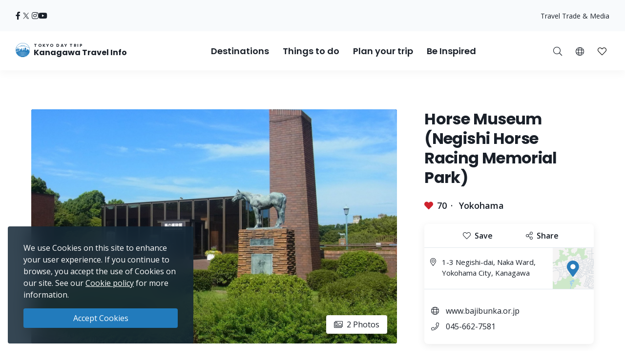

--- FILE ---
content_type: text/html; charset=UTF-8
request_url: https://trip.pref.kanagawa.jp/destination/horse-museum-negishi-horse-racing-memorial-park/124
body_size: 168522
content:
<!doctype html>
<html class="no-js" xmlns:og="http://ogp.me/ns#" lang="en">
<head>
    <meta charset="utf-8">
    <meta http-equiv="x-ua-compatible" content="ie=edge">
    <title>Horse Museum (Negishi Horse Racing Memorial Park) - Destinations - Tokyo Day Trip</title>
    <meta name="description" content="Among the first of its kind in Japan is the genuine horse racing establishment, Negishi Racecourse. In addition to being able to learn about horses, you can also experience the rich history shared with humans and horses from various angles. You’ll be able to see different horse breeds from our partnered...">
    <meta name="keywords" content="Kanagawa Travel Guide,Things to do in Kanagawa,Explore Kanagawa,Tokyo day trips,Best day trips in Tokyo, Tokyo tours, Tokyo sightseeing">
    <meta name="viewport" content="width=device-width, initial-scale=1">

    <!-- SEO Tags -->
    <meta property="og:title" content="Horse Museum (Negishi Horse Racing Memorial Park) - Destinations - Tokyo Day Trip">
    <meta property="og:description" content="Among the first of its kind in Japan is the genuine horse racing establishment, Negishi Racecourse. In addition to being able to learn about horses, you can also experience the rich history shared with humans and horses from various angles. You’ll be able to see different horse breeds from our partnered...">
    <meta property="og:url" content="https://trip.pref.kanagawa.jp/destination/horse-museum-negishi-horse-racing-memorial-park/124">
    <meta property="og:image" content="https://trip.pref.kanagawa.jp/img/spots/photos/og-image/5ddc0aca8eb98806ca02432d0668e1cd-1200x630.jpg">
    <meta property="og:type" content="website">
    <meta property="og:site_name" content="Tokyo Day Trip: Kanagawa Travel Info" >

    <script type="application/ld+json">{"@context":"https://schema.org","@type":"WebSite","name":"Tokyo Day Trip: Kanagawa Travel Info","alternateName":"TDT","url":"https://trip.pref.kanagawa.jp"}</script>

    
    <meta name="apple-mobile-web-app-title" content="Tokyo Day Trip">
    <meta name="_token" content="ebc0jVgokQrzixDUhVfSsOqrLIJWJ98F7jdIfeQd">

    <meta name="baidu-site-verification" content="code-szAmNmhRJH" />

    <link rel="apple-touch-icon" href="https://trip.pref.kanagawa.jp/apple-touch-icon.png">

    
                    <meta name="google-site-verification" content="zDcKrGnsFqt3-Bc2ih61dS1Rv2y7Exyb5xPyO28QIUw">
        
              <!-- Google Tag Manager -->
    <script>(function(w,d,s,l,i){w[l]=w[l]||[];w[l].push({'gtm.start':
    new Date().getTime(),event:'gtm.js'});var f=d.getElementsByTagName(s)[0],
    j=d.createElement(s),dl=l!='dataLayer'?'&l='+l:'';j.async=true;j.src=
    'https://www.googletagmanager.com/gtm.js?id='+i+dl;f.parentNode.insertBefore(j,f);
    })(window,document,'script','dataLayer','GTM-M3XNBJP');</script>
    <!-- End Google Tag Manager -->
    
    <!-- Fonts -->
    <link rel="preconnect" href="https://fonts.gstatic.com">
    <link href="https://fonts.googleapis.com/css2?family=Open+Sans:ital,wght@0,400;0,500;0,600;0,700;1,400&display=swap" rel="stylesheet">
          <link href="https://fonts.googleapis.com/css2?family=Poppins:ital,wght@0,400;0,500;0,600;0,700;1,400&display=block" rel="stylesheet">
    
    <link rel="stylesheet" href="https://trip.pref.kanagawa.jp/css/build/portal.css?1762332861">

    <!-- Lazyload Icons -->
    <link rel="preload" href="https://trip.pref.kanagawa.jp/css/bootstrap4.6/icons/fontawesome.min.css?1759212864" as="style">
    <link rel="stylesheet" href="https://trip.pref.kanagawa.jp/css/bootstrap4.6/icons/fontawesome.min.css?1759212864" media="print" onload="this.media='all'; this.onload = null">
    <noscript><link rel="stylesheet" href="https://trip.pref.kanagawa.jp/css/bootstrap4.6/icons/fontawesome.min.css?1759212864"></noscript>

    <!-- Light Icons -->
    <link rel="preload" href="https://trip.pref.kanagawa.jp/css/bootstrap4.6/icons/light.min.css?1759212864" as="style" onload="this.onload=null;this.rel='stylesheet'">
    <link rel="stylesheet" href="https://trip.pref.kanagawa.jp/css/bootstrap4.6/icons/light.min.css?1759212864" media="print" onload="this.media='all'; this.onload = null">
    <noscript><link rel="stylesheet" href="https://trip.pref.kanagawa.jp/css/bootstrap4.6/icons/light.min.css?1759212864"></noscript>

    <!-- Regular Icons -->
    <link rel="preload" href="https://trip.pref.kanagawa.jp/css/bootstrap4.6/icons/regular.min.css?1759212864" as="style">
    <link rel="stylesheet" href="https://trip.pref.kanagawa.jp/css/bootstrap4.6/icons/regular.min.css?1759212864" media="print" onload="this.media='all'; this.onload = null">
    <noscript><link rel="stylesheet" href="https://trip.pref.kanagawa.jp/css/bootstrap4.6/icons/regular.min.css?1759212864"></noscript>

    <!-- Solid Icons -->
    <link rel="preload" href="https://trip.pref.kanagawa.jp/css/bootstrap4.6/icons/solid.min.css?1759212864" as="style">
    <link rel="stylesheet" href="https://trip.pref.kanagawa.jp/css/bootstrap4.6/icons/solid.min.css?1759212864" media="print" onload="this.media='all'; this.onload = null">
    <noscript><link rel="stylesheet" href="https://trip.pref.kanagawa.jp/css/bootstrap4.6/icons/solid.min.css?1759212864"></noscript>

    <!-- Brand Icons -->
    <link rel="preload" href="https://trip.pref.kanagawa.jp/css/bootstrap4.6/icons/brands.min.css?1759212864" as="style">
    <link rel="stylesheet" href="https://trip.pref.kanagawa.jp/css/bootstrap4.6/icons/brands.min.css?1759212864" media="print" onload="this.media='all'; this.onload = null">
    <noscript><link rel="stylesheet" href="https://trip.pref.kanagawa.jp/css/bootstrap4.6/icons/brands.min.css?1759212864"></noscript>

    <link rel="stylesheet" href="https://trip.pref.kanagawa.jp/css/chosen.min.css">
    <script src="https://trip.pref.kanagawa.jp/js/vendor/modernizr-2.8.3.min.js"></script>

    <!-- TODO: use a single CDN, avoid 3rd party CDN -->
    <script src="//maps.googleapis.com/maps/api/js?v=3&language=en&libraries=visualization&key=AIzaSyCwk5KmnQ5hnioxOzvqvphf3lWnJ7BKuMQ"></script>
    <script src="https://cdnjs.cloudflare.com/ajax/libs/bluebird/3.3.4/bluebird.min.js"></script><!-- IE11 promises compatibility pack -->
      <link rel="stylesheet" href="https://trip.pref.kanagawa.jp/vendor/magnific-popup/magnific-popup.css">

    <link href="https://trip.pref.kanagawa.jp/destination/horse-museum-negishi-horse-racing-memorial-park/124" rel="alternate" type="text/html" title="Horse Museum (Negishi Horse Racing Memorial Park)" hreflang="en">
                    <link href="https://trip.pref.kanagawa.jp/ja/destination/horse-museum-negishi-horse-racing-memorial-park/124" rel="alternate" type="text/html" title="馬の博物館（根岸競馬記念公苑）" hreflang="ja">
                    <link href="https://trip.pref.kanagawa.jp/sc/destination/horse-museum-negishi-horse-racing-memorial-park/124" rel="alternate" type="text/html" title="马博物馆（根岸赛马纪念公园）" hreflang="zh-Hans">
                    <link href="https://trip.pref.kanagawa.jp/tc/destination/horse-museum-negishi-horse-racing-memorial-park/124" rel="alternate" type="text/html" title="馬博物館（根岸賽馬紀念公園）" hreflang="zh-Hant">
                    <link href="https://trip.pref.kanagawa.jp/ko/destination/horse-museum-negishi-horse-racing-memorial-park/124" rel="alternate" type="text/html" title="말의 박물관 (네기시 경마기념공원)" hreflang="ko">
                    <link href="https://trip.pref.kanagawa.jp/vn/destination/horse-museum-negishi-horse-racing-memorial-park/124" rel="alternate" type="text/html" title="Bảo tàng Ngựa (Công viên Tưởng niệm Đua ngựa Negishi)" hreflang="vi">
                    <link href="https://trip.pref.kanagawa.jp/th/destination/horse-museum-negishi-horse-racing-memorial-park/124" rel="alternate" type="text/html" title="พิพิธภัณฑ์ม้า (สวนอนุสรณ์การแข่งม้าเนกิชิ)" hreflang="th">
                <link href="https://trip.pref.kanagawa.jp/destination/horse-museum-negishi-horse-racing-memorial-park/124" rel="canonical">
    
    
</head>
<body >
    <!--[if lt IE 8]>
        <p class="browserupgrade">You are using an <strong>outdated</strong> browser. Please <a href="http://browsehappy.com/">upgrade your browser</a> to improve your experience.</p>
    <![endif]-->
    <!-- Google Tag Manager (noscript) -->
    <noscript><iframe src="https://www.googletagmanager.com/ns.html?id=GTM-M3XNBJP"
    height="0" width="0" style="display:none;visibility:hidden"></iframe></noscript>
    <!-- End Google Tag Manager (noscript) -->
            <a id='skip-nav' class='screenreader-text' href='#main-content'>
  Skip to main content</a>

<div class="toolbar">
  <div class="toolbar__content">
                  <a class="toolbar__link toolbar__link--sns" href="https://www.facebook.com/kanagawa.tourism.info.english/" aria-label="facebook" target="_blank" rel="nofollow noopener">
          <span class="visually-hidden">Opens in a new window</span>
          <i class="fab fa-facebook-f"></i></a>
              <a class="toolbar__link toolbar__link--sns" href="https://twitter.com/visit_kanagawa" aria-label="twitter" target="_blank" rel="nofollow noopener">
          <span class="visually-hidden">Opens in a new window</span>
          <svg width="23" height="30" viewBox="0 0 23 30" fill="none" xmlns="http://www.w3.org/2000/svg">
<path d="M13.3055 10.2506L21.6284 0.575928H19.6562L12.4294 8.97632L6.65734 0.575928H0L8.72843 13.2788L0 23.4242H1.97238L9.60406 14.5531L15.6997 23.4242H22.3571L13.305 10.2506H13.3055ZM10.6041 13.3907L9.71968 12.1258L2.68305 2.0607H5.71251L11.3912 10.1836L12.2755 11.4485L19.6571 22.0069H16.6276L10.6041 13.3912V13.3907Z" fill="#F6F9FB"/>
</svg>
</a>
              <a class="toolbar__link toolbar__link--sns" href="https://www.instagram.com/tokyo.daytrip_kanagawa/" aria-label="instagram" target="_blank" rel="nofollow noopener">
          <span class="visually-hidden">Opens in a new window</span>
          <i class="fab fa-instagram"></i></a>
              <a class="toolbar__link toolbar__link--sns" href="https://www.youtube.com/channel/UCo2eUJPzsEKNxheHjmFtCHg" aria-label="youtube" target="_blank" rel="nofollow noopener">
          <span class="visually-hidden">Opens in a new window</span>
          <i class="fab fa-youtube"></i></a>
              <div class="spacer"></div>
    <a class="toolbar__link" href="https://trip.pref.kanagawa.jp/travel-trade">Travel Trade & Media</a>
  </div>
</div>

<header class="sticky-top">
  <nav class="navbar navbar-expand-lg" aria-label="globalnavigation">

      <a class="navbar-brand order-1" href="https://trip.pref.kanagawa.jp">
        <svg width="240" height="33" viewBox="0 0 240 33" fill="none" class="nav__logo-svg" xmlns="http://www.w3.org/2000/svg">
    <text x=37 y=8 font-size="9px" font-weight="600" letter-spacing="1.7px" style="text-transform: uppercase;">Tokyo Day Trip</text>
    <text x=37 y=25 font-size="16px" font-weight="700">Kanagawa Travel Info</text>

    <path class="logo-highlight" d="M15.818 11.326C15.728 11.315 15.524 11.289 15.524 11.315 15.524 11.347 15.652 11.506 15.732 11.49 15.812 11.474 15.924 11.426 15.924 11.395 15.924 11.369 15.881 11.341 15.86 11.331 15.856 11.331 15.841 11.329 15.818 11.326Z
M28.178 9.392C26.093 3.902 20.783 0 14.561 0 8.012 0 2.473 4.323.642 10.272.583 10.465.527 10.659.476 10.855.165 12.039 0 13.281 0 14.561 0 15.95.194 17.293.558 18.566.724 19.15.927 19.719 1.162 20.271 4.223 20.153 6.452 19.582 8.518 19.052 10.488 18.547 12.31 18.08 14.561 18.08 16.88 18.08 18.667 18.547 20.598 19.052 22.629 19.584 24.82 20.157 27.96 20.272 28.21 19.686 28.423 19.08 28.596 18.457 28.939 17.217 29.123 15.911 29.123 14.561 29.123 12.947 28.86 11.395 28.375 9.944 28.313 9.758 28.248 9.574 28.178 9.392ZM2.791 18.566H1.063C.687 17.296.485 15.952.485 14.561.485 13.2.679 11.883 1.039 10.638L1.115 10.609C1.778 10.349 2.738 9.965 3.927 9.462 5.483 8.805 7.431 7.946 9.619 6.903L9.62 6.909 11.003 6.717C11.109 6.702 11.218 6.711 11.314 6.74L11.929 6.928C12.075 6.972 12.233 6.982 12.384 6.958L13.263 6.819C13.36 6.804 13.461 6.808 13.553 6.831L14.419 7.044C14.577 7.083 14.748 7.083 14.906 7.044L15.772 6.831C15.864 6.808 15.965 6.804 16.062 6.819L16.941 6.958C17.092 6.982 17.25 6.972 17.396 6.928L18.011 6.74C18.108 6.71 18.218 6.702 18.325 6.717L19.707 6.917C22.421 8.094 24.757 8.892 26.416 9.395 26.955 9.559 27.424 9.691 27.81 9.796 28.345 11.284 28.637 12.889 28.637 14.561 28.637 15.244 28.589 15.916 28.495 16.573 28.159 16.567 27.621 16.433 27.241 16.313V16.24H27.194L27.161 15.927H27.189V15.856L27.152 15.843 27.137 15.7 27.684 15.386H27.828V15.295L27.932 15.191V15.165L27.841 15.191V15.047C27.736 15.209 27.163 15.113 26.863 15.047 26.68 14.943 26.548 14.792 26.432 14.578V14.513L26.928 14.16 27.045 14.147 27.058 14.095H27.045V14.069L27.15 13.978V13.965H27.084V13.847C27.006 13.934 26.747 13.92 26.527 13.883 26.462 13.872 26.458 13.756 26.458 13.756 26.458 13.756 26.38 13.847 26.255 13.821 25.921 13.715 25.716 13.587 25.637 13.508L25.618 13.504 25.555 13.491C25.504 13.48 25.454 13.469 25.405 13.46 25.324 13.443 25.324 13.326 25.324 13.326 25.324 13.326 25.269 13.431 25.195 13.415 24.214 13.207 23.624 13.072 23.067 12.882L22.78 13.9 22.736 13.949C22.435 14.283 22.253 14.484 22.05 14.421L22.024 14.526 21.984 14.539V14.565L22.102 14.63 22.076 14.656 22.102 14.708 22.232 14.669 22.715 14.786 22.702 14.93C22.495 14.968 22.391 14.98 22.284 14.93L22.31 14.982V15.06C22.193 15.126 22.102 15.243 22.115 15.426L21.932 15.53V15.556H21.997C21.976 15.574 21.955 15.592 21.935 15.609L21.934 15.61C21.768 15.752 21.657 15.847 21.515 15.752L21.502 15.83 21.45 15.882V15.908L21.554 15.973V16.039L21.593 16.065 21.577 16.073C21.367 16.181 21.131 16.303 20.933 16.362L20.941 16.289 20.954 16.182 21.054 15.332 21.066 15.225 21.167 14.374 21.179 14.268 21.279 13.417 21.292 13.311 21.392 12.46 21.405 12.354 21.505 11.503H21.531V11.29H21.251L21.307 10.759 21.348 10.452C21.35 10.437 21.348 10.422 21.343 10.408 21.338 10.393 21.33 10.38 21.32 10.369 21.309 10.358 21.296 10.349 21.281 10.342 21.267 10.336 21.251 10.333 21.235 10.333H20.912V10.174C20.912 10.16 20.906 10.146 20.895 10.136 20.884 10.126 20.87 10.121 20.855 10.121H20.348L20.447 9.652C20.449 9.644 20.449 9.636 20.447 9.629 20.444 9.621 20.441 9.614 20.435 9.608 20.43 9.602 20.423 9.597 20.415 9.594 20.408 9.59 20.399 9.589 20.391 9.589H20.009L19.981 7.887H19.925L19.896 9.589H19.517C19.508 9.589 19.5 9.59 19.492 9.594 19.485 9.597 19.478 9.602 19.472 9.608 19.467 9.614 19.463 9.621 19.461 9.629 19.459 9.636 19.459 9.644 19.46 9.652L19.559 10.121H19.052C19.037 10.121 19.023 10.126 19.013 10.136 19.002 10.146 18.996 10.16 18.996 10.174V10.333H18.673C18.657 10.333 18.641 10.336 18.627 10.342 18.612 10.349 18.599 10.358 18.588 10.369 18.578 10.38 18.57 10.393 18.565 10.408 18.56 10.422 18.559 10.437 18.561 10.452L18.601 10.759 18.657 11.29H18.376V11.503H18.402L18.503 12.354 18.515 12.46 18.615 13.311 18.628 13.417 18.728 14.268 18.74 14.374 18.841 15.225 18.853 15.332 18.918 15.886H18.716C18.767 15.81 18.823 15.624 18.705 15.374 18.577 15.106 18.055 14.943 17.809 14.895 17.767 14.698 17.694 14.198 17.746 13.776 17.809 13.249 17.794 12.673 16.962 12.401L16.515 12.258C16.579 12.204 16.7 11.964 16.675 11.426 16.808 11.171 16.854 10.615 15.971 10.436 15.99 10.496 16.012 10.594 16.019 10.691 15.431 10.615 15.316 10.99 15.332 11.187 15.428 10.828 15.764 10.889 15.951 10.976 15.885 11.079 15.907 11.166 15.927 11.241 15.932 11.261 15.936 11.28 15.94 11.299 15.956 11.395 16.035 12.162 15.78 12.13 15.908 12.22 16.109 12.433 15.892 12.561 16.003 12.551 16.259 12.523 16.387 12.497 16.547 12.465 16.595 13.92 16.387 14.032 16.221 14.121 16.051 14.122 15.987 14.112 15.952 14.106 15.911 14.087 15.878 14.071 15.867 14.066 15.856 14.061 15.847 14.057 15.583 13.948 15.139 13.764 15.16 12.989 15.162 12.963 15.163 12.938 15.163 12.912 15.129 13.002 15.1 13.086 15.082 13.153L15.072 13.188C14.981 13.528 14.949 13.648 14.65 13.648 14.228 13.648 14.238 13.481 14.257 13.178L14.257 13.178C14.26 13.137 14.263 13.093 14.265 13.046 14.163 13.496 14.078 14.137 14.267 14.367 14.388 14.515 14.401 14.51 14.482 14.481 14.502 14.475 14.534 14.454 14.579 14.425 14.795 14.287 15.294 13.969 15.961 14.12 15.838 14.164 15.636 14.306 15.636 14.591 15.716 14.751 15.77 15.08 15.348 15.119 15.25 15.223 15.151 15.417 15.244 15.604 14.513 15.672 13.238 15.653 13.574 15.055 13.478 15.125 13.352 15.233 13.254 15.353V10.921C12.471 10.921 11.277 11.894 11.277 13.557V15.664L10.801 15.396V13.249H10.88V13.083H8.762V13.249H8.841V16.653H7.466V12.114H7.533C7.545 12.114 7.555 12.103 7.555 12.091V11.953C7.555 11.94 7.545 11.93 7.533 11.93V11.745H7.555C7.567 11.745 7.577 11.735 7.577 11.722 7.577 11.71 7.567 11.699 7.555 11.699H7.377V11.308H7.488L7.01 11.08C7.016 11.065 7.02 11.049 7.02 11.032 7.02 10.976 6.982 10.929 6.931 10.919V10.571H6.886V10.919C6.835 10.929 6.797 10.976 6.797 11.032 6.797 11.049 6.801 11.065 6.807 11.08L6.329 11.308H6.44V11.699H6.262C6.249 11.699 6.239 11.71 6.239 11.722 6.239 11.735 6.249 11.745 6.262 11.745H6.284V11.93C6.272 11.93 6.262 11.94 6.262 11.953V12.091C6.262 12.103 6.272 12.114 6.284 12.114H6.351L6.35 12.346C5.74 11.764 4.914 11.406 4.004 11.406 2.128 11.406.607 12.927.607 14.804.607 16.314 1.591 17.593 2.953 18.036L2.791 18.566ZM27.594 9.233C27.287 9.147 26.94 9.047 26.557 8.93 24.906 8.43 22.578 7.635 19.87 6.458 18.673 5.938 17.402 5.344 16.082 4.667 15.952 4.6 15.807 4.599 15.687 4.634 15.541 4.676 15.188 4.754 14.561 4.754 13.934 4.754 13.582 4.676 13.436 4.634 13.316 4.599 13.171 4.6 13.04 4.667 9.389 6.544 6.107 8.014 3.738 9.015 2.716 9.447 1.864 9.791 1.226 10.043 3.108 4.486 8.368.485 14.561.485 20.449.485 25.493 4.101 27.594 9.233ZM28.44 16.925C28.364 17.371 28.268 17.809 28.152 18.24L28.063 17.095 28.44 16.925ZM19.006 15.886H19.125V15.332H18.941L19.006 15.886ZM19.208 15.886H19.413L19.391 15.332H19.208V15.886ZM19.497 15.886H19.636L19.663 15.332H19.476L19.497 15.886ZM19.829 15.886V16.182H20.204L20.162 15.332H19.748L19.721 15.886H19.829ZM19.672 16.868H19.709L19.728 16.756H19.806C19.798 16.669 19.805 16.61 19.845 16.534L19.937 16.626 20.227 16.67 20.208 16.289H19.701L19.672 16.868ZM2.918 18.566H5.35L5.141 18.007C4.785 18.133 4.403 18.202 4.004 18.202 3.68 18.202 3.366 18.156 3.069 18.071L2.918 18.566ZM5.48 18.566H5.852V17.656C5.665 17.777 5.465 17.881 5.254 17.964L5.48 18.566ZM6.332 17.109H5.852V17.51C5.653 17.646 5.439 17.761 5.212 17.851L5.041 17.396C5.575 17.182 6.028 16.808 6.34 16.333L6.338 17.104 6.332 17.109ZM6.35 12.516C5.755 11.906 4.924 11.528 4.004 11.528 2.195 11.528.728 12.995.728 14.804.728 16.259 1.676 17.492 2.989 17.92L3.131 17.455C2.017 17.089 1.213 16.04 1.213 14.804 1.213 13.263 2.463 12.013 4.004 12.013 4.987 12.013 5.85 12.521 6.348 13.288L6.35 12.516ZM6.347 13.523C5.894 12.696 5.015 12.134 4.004 12.134 2.53 12.134 1.335 13.33 1.335 14.804 1.335 15.986 2.102 16.988 3.166 17.339L3.308 16.875C2.443 16.584 1.82 15.767 1.82 14.804 1.82 13.598 2.798 12.62 4.004 12.62 5.211 12.62 6.189 13.598 6.189 14.804 6.189 15.719 5.626 16.502 4.828 16.828L4.998 17.282C5.57 17.053 6.044 16.631 6.34 16.097L6.347 13.523ZM20.311 16.629 20.388 16.521 20.389 16.481C20.383 16.473 20.38 16.463 20.38 16.453V16.448C20.38 16.441 20.385 16.434 20.391 16.431L20.397 16.289H20.294L20.311 16.629ZM20.787 16.394C20.807 16.392 20.827 16.388 20.848 16.384L20.859 16.289H20.787V16.394ZM20.522 16.289C20.556 16.36 20.619 16.393 20.701 16.398V16.289H20.522ZM20.484 16.352 20.479 16.346 20.479 16.355 20.479 16.354 20.484 16.352ZM6.329 11.745V11.93H6.44V11.745H6.329ZM7.377 11.745H7.488V11.93H7.377V11.745ZM7.154 11.308H7.332V11.699H7.154V11.308ZM6.663 11.699V11.308H6.485V11.699H6.663ZM6.708 11.699V11.308H6.886V11.699H6.708ZM7.109 11.699V11.308H6.931V11.699H7.109ZM6.908 12.489C6.847 12.489 6.797 12.54 6.797 12.604V12.811H7.02V12.604C7.02 12.54 6.97 12.489 6.908 12.489ZM21.194 10.759H20.913L20.885 11.29H21.138L21.194 10.759ZM20.8 10.759H20.349V11.29H20.772L20.8 10.759ZM20.636 12.354H20.701V11.503H20.669L20.636 12.354ZM19.208 12.354H19.274L19.241 11.503H19.208V12.354ZM19.312 13.311 19.278 12.46H19.208V13.311H19.312ZM19.974 11.503H19.936L19.894 12.354H20.016L19.974 11.503ZM20.1 12.354H20.551L20.584 11.503H20.058L20.1 12.354ZM20.148 13.311H20.514L20.547 12.46H20.106L20.148 13.311ZM20.194 14.268H20.476L20.509 13.417H20.153L20.194 14.268ZM20.242 15.225H20.438L20.472 14.374H20.199L20.242 15.225ZM20.288 16.182H20.401L20.434 15.332H20.247L20.288 16.182ZM19.71 14.374H19.438L19.472 15.225H19.668L19.71 14.374ZM19.757 13.417H19.401L19.434 14.268H19.716L19.757 13.417ZM19.8 14.268H20.11L20.067 13.417H19.842L19.8 14.268ZM19.753 15.225H20.157L20.115 14.374H19.795L19.753 15.225ZM20.063 13.311 20.021 12.46H19.889L19.847 13.311H20.063ZM19.396 13.311H19.762L19.804 12.46H19.363L19.396 13.311ZM19.349 14.268 19.316 13.417H19.208V14.268H19.349ZM19.387 15.225 19.353 14.374H19.208V15.225H19.387ZM20.486 16.182H20.701V15.332H20.519L20.486 16.182ZM20.557 14.374 20.523 15.225H20.701V14.374H20.557ZM20.594 13.417 20.561 14.268H20.701V13.417H20.594ZM20.632 12.46 20.598 13.311H20.701V12.46H20.632ZM20.237 10.759H19.673V11.29H20.237V10.759ZM19.809 12.354 19.851 11.503H19.325L19.358 12.354H19.809ZM19.561 11.29V10.759H19.11L19.138 11.29H19.561ZM19.025 11.29 18.997 10.759H18.715L18.772 11.29H19.025ZM19.125 11.503H18.49L18.59 12.354H19.125V11.503ZM19.125 12.46H18.603L18.703 13.311H19.125V12.46ZM19.125 13.417H18.715L18.816 14.268H19.125V13.417ZM19.125 14.374H18.828L18.928 15.225H19.125V14.374ZM20.787 16.182H20.872L20.972 15.332H20.787V16.182ZM20.787 15.225H20.984L21.085 14.374H20.787V15.225ZM20.787 14.268H21.097L21.197 13.417H20.787V14.268ZM20.787 13.311H21.21L21.31 12.46H20.787V13.311ZM20.787 12.354H21.322L21.423 11.503H20.787V12.354ZM25.58 16.913 25.931 16.923 25.923 17.191 25.571 17.18 25.58 16.913ZM25.931 17.602 25.58 17.591 25.571 17.859 25.923 17.869 25.931 17.602ZM26.415 16.991 26.766 17.002 26.758 17.27 26.407 17.259 26.415 16.991ZM26.766 17.68 26.415 17.669 26.407 17.937 26.758 17.948 26.766 17.68ZM24.876 15.634 25.228 15.645 25.219 15.913 24.868 15.902 24.876 15.634ZM24.392 15.541 24.041 15.53 24.032 15.798 24.384 15.809 24.392 15.541ZM24.145 14.199 24.497 14.21 24.489 14.479 24.136 14.468 24.145 14.199ZM26.036 14.497 25.685 14.487 25.677 14.754 26.028 14.765 26.036 14.497ZM24.615 16.913 24.771 16.917 24.763 17.185 24.607 17.18 24.615 16.913ZM27.432 17.178 27.276 17.173 27.268 17.441 27.424 17.446 27.432 17.178ZM26.676 15.895 26.832 15.9 26.823 16.168 26.667 16.163 26.676 15.895ZM27.797 17.204 27.641 17.2 27.633 17.467 27.789 17.472 27.797 17.204ZM24.666 17.669 24.823 17.674 24.814 17.942 24.658 17.937 24.666 17.669ZM24.327 16.865 24.171 16.86 24.163 17.128 24.319 17.133 24.327 16.865ZM24.197 17.617 24.354 17.622 24.345 17.89 24.189 17.885 24.197 17.617ZM23.884 17.57 23.728 17.565 23.719 17.833 23.876 17.837 23.884 17.57ZM5.098 17.893C4.756 18.014 4.388 18.08 4.004 18.08 3.692 18.08 3.391 18.037 3.105 17.955L3.247 17.491C3.488 17.559 3.742 17.595 4.004 17.595 4.328 17.595 4.639 17.54 4.928 17.439L5.098 17.893ZM4.004 17.474C4.313 17.474 4.609 17.421 4.885 17.325L4.714 16.87C4.492 16.947 4.253 16.988 4.004 16.988 3.803 16.988 3.609 16.961 3.424 16.91L3.282 17.375C3.512 17.439 3.754 17.474 4.004 17.474ZM4.672 16.756C4.462 16.828 4.238 16.867 4.004 16.867 3.816 16.867 3.633 16.841 3.46 16.794L3.602 16.33C3.73 16.363 3.865 16.381 4.004 16.381 4.178 16.381 4.345 16.353 4.501 16.302L4.672 16.756ZM4.785 16.714 4.615 16.259C5.183 16.02 5.582 15.459 5.582 14.804 5.582 13.933 4.876 13.226 4.004 13.226 3.133 13.226 2.427 13.933 2.427 14.804 2.427 15.493 2.869 16.08 3.486 16.294L3.344 16.759C2.528 16.483 1.942 15.712 1.942 14.804 1.942 13.665 2.865 12.741 4.004 12.741 5.144 12.741 6.067 13.665 6.067 14.804 6.067 15.667 5.537 16.406 4.785 16.714ZM4.458 16.188C4.316 16.235 4.163 16.26 4.004 16.26 3.877 16.26 3.754 16.244 3.637 16.213L3.779 15.748C3.851 15.766 3.927 15.775 4.004 15.775 4.103 15.775 4.198 15.76 4.288 15.733L4.458 16.188ZM3.521 16.178 3.663 15.713C3.295 15.575 3.034 15.22 3.034 14.804 3.034 14.268 3.468 13.833 4.004 13.833 4.54 13.833 4.975 14.268 4.975 14.804 4.975 15.199 4.74 15.538 4.401 15.69L4.572 16.145C5.094 15.924 5.46 15.407 5.46 14.804 5.46 14 4.809 13.348 4.004 13.348 3.2 13.348 2.548 14 2.548 14.804 2.548 15.439 2.954 15.979 3.521 16.178ZM3.155 14.804C3.155 15.165 3.381 15.474 3.699 15.597L3.841 15.13C3.722 15.07 3.64 14.946 3.64 14.804 3.64 14.603 3.803 14.44 4.004 14.44 4.205 14.44 4.368 14.603 4.368 14.804 4.368 14.938 4.296 15.056 4.187 15.119L4.359 15.576C4.651 15.442 4.854 15.147 4.854 14.804 4.854 14.335 4.473 13.955 4.004 13.955 3.535 13.955 3.155 14.335 3.155 14.804ZM3.815 15.632 3.957 15.165C3.973 15.167 3.988 15.168 4.004 15.168 4.028 15.168 4.051 15.166 4.074 15.161L4.245 15.619C4.169 15.641 4.088 15.653 4.004 15.653 3.939 15.653 3.876 15.646 3.815 15.632ZM13.262 5.099C13.263 5.099 13.266 5.097 13.273 5.097 13.281 5.096 13.29 5.097 13.3 5.1 13.495 5.157 13.894 5.239 14.561 5.239 15.228 5.239 15.627 5.157 15.822 5.1 15.832 5.097 15.842 5.096 15.849 5.097 15.857 5.097 15.86 5.099 15.861 5.099 16.648 5.503 17.419 5.878 18.168 6.225 18.066 6.23 17.965 6.246 17.869 6.276L17.254 6.463C17.181 6.486 17.097 6.492 17.017 6.479L16.138 6.34C15.978 6.314 15.812 6.321 15.656 6.36L14.79 6.573C14.708 6.593 14.617 6.593 14.535 6.573L13.669 6.36C13.513 6.321 13.347 6.314 13.188 6.34L12.308 6.479C12.228 6.492 12.144 6.486 12.071 6.463L11.455 6.276C11.314 6.233 11.163 6.217 11.014 6.228 11.744 5.87 12.495 5.493 13.262 5.099Z
M27.919 20.367C24.801 20.267 22.62 19.792 20.598 19.351 18.667 18.931 16.88 18.541 14.561 18.541 12.31 18.541 10.488 18.93 8.519 19.351 6.461 19.79 4.242 20.264 1.203 20.366 1.492 21.03 1.829 21.669 2.21 22.278 4.805 22.088 6.727 21.585 8.524 21.115 10.456 20.61 12.242 20.143 14.561 20.143 16.813 20.143 18.634 20.61 20.604 21.115 22.427 21.582 24.378 22.082 26.914 22.274 27.294 21.667 27.631 21.03 27.919 20.367Z
M26.85 22.376C24.345 22.213 22.412 21.8 20.604 21.414 18.634 20.993 16.813 20.604 14.561 20.604 12.242 20.604 10.456 20.993 8.524 21.414 6.742 21.803 4.836 22.218 2.275 22.379 2.682 23.019 3.139 23.624 3.639 24.191 5.506 23.95 7.053 23.553 8.518 23.178 10.488 22.673 12.31 22.206 14.561 22.206 16.88 22.206 18.667 22.673 20.598 23.178 22.047 23.557 23.579 23.958 25.478 24.198 25.981 23.629 26.44 23.02 26.85 22.376Z
M25.373 24.316C23.522 24.114 22.021 23.787 20.598 23.477 18.667 23.056 16.88 22.667 14.561 22.667 12.31 22.667 10.488 23.056 8.518 23.477 7.081 23.784 5.565 24.108 3.744 24.31 4.283 24.907 4.87 25.459 5.5 25.961 6.596 25.745 7.578 25.489 8.524 25.241 10.456 24.736 12.242 24.269 14.561 24.269 16.813 24.269 18.634 24.736 20.604 25.241 21.557 25.485 22.545 25.738 23.634 25.952 24.257 25.454 24.839 24.907 25.373 24.316Z
M23.443 26.101C22.43 25.93 21.502 25.731 20.604 25.54 18.634 25.119 16.813 24.73 14.561 24.73 12.242 24.73 10.456 25.119 8.524 25.54 7.632 25.735 6.709 25.936 5.689 26.108 6.36 26.625 7.077 27.084 7.833 27.478 8.064 27.42 8.292 27.361 8.518 27.303 10.488 26.799 12.31 26.332 14.561 26.332 16.88 26.332 18.667 26.799 20.598 27.304 20.824 27.363 21.052 27.423 21.283 27.482 22.045 27.085 22.768 26.622 23.443 26.101Z
M20.908 27.67C20.804 27.648 20.701 27.625 20.598 27.603 18.667 27.182 16.88 26.793 14.561 26.793 12.31 26.793 10.488 27.182 8.518 27.603 8.416 27.624 8.313 27.646 8.21 27.668 10.13 28.6 12.284 29.123 14.561 29.123 16.836 29.123 18.99 28.601 20.908 27.67Z"/>
</svg>
        <span class="sr-only">Tokyo Day Trip - Kanagawa Travel Info</span>
      </a>

      <!-- toggler -->
      <button class="navbar-toggler order-3 collapsed" type="button" data-toggle="collapse" data-target="#navbarSupportedContent" aria-controls="navbarSupportedContent" aria-expanded="false" aria-label="Toggle navigation">
        <span class="navbar-toggler-icon">
          <span class="navbar-toggler-icon__inner"></span>
        </span>
      </button>

      <!-- Collapse -->
      <div class="collapse navbar-collapse order-4 order-lg-2" id="navbarSupportedContent">
        <div class="navbar-collapse__inner">
          <ul class="navbar-nav">
            <li class="nav-item dropdown">
              <a class="nav-link dropdown-toggle collapsed" href="#desNav" data-toggle="collapse" role="button" aria-haspopup="true" aria-expanded="false">Destinations<span aria-hidden="true" class="nav-link__toggle"></span></a>
              <div class="dropdown-menu inner__collapse collapse area-navs" aria-labelledby="navbarDropdown" id="desNav">
                <div class="d-none d-lg-flex row">
    <div class="col-12 col-md-4 col-xl-3">
        <ul class="nav nav-tabs area-navs-tabs">
            <li class="nav-item area-navs-item top-area-nav">
                <i class="fas fa-star"></i>
                <a class="area-navs-link active" href="#top-areas">Top Areas</a>
            </li>
            <li class="nav-item area-navs-item">
                <a class="area-navs-link " href="#hakone">Hakone</a>
            </li>
            <li class="nav-item area-navs-item">
                <a class="area-navs-link " href="#ashigara">Ashigara Area</a>
            </li>
            <li class="nav-item area-navs-item">
                <a class="area-navs-link " href="#sagami">Lake Sagami & Sagami river Area</a>
            </li>
            <li class="nav-item area-navs-item">
                <a class="area-navs-link " href="#miura">Miura Peninsula</a>
            </li>
            <li class="nav-item area-navs-item">
                <a class="area-navs-link " href="#tanzawa-oyama">Tanzawa-Oyama Area</a>
            </li>
            <li class="nav-item area-navs-item">
                <a class="area-navs-link " href="#yokohama-kawasaki">Yokohama & Kawasaki Area</a>
            </li>
            <li class="nav-item area-navs-item">
                <a class="area-navs-link " href="#shonan">Shonan Area</a>
            </li>
        </ul>
    </div>
    <div class="col-12 col-md-8 col-xl-9">
        <div class="tab-content nav-tab-content area-tab-content">
            <div class="tab-pane active" id="top-areas">
                <div class="dropdown-menu__inner dm-items">
                    <div class="row">
                        <div class="col-4 dm-items--col">
                            <a class="card-overlay dropdown-img" href="https://trip.pref.kanagawa.jp/area/yokohama-kawasaki/yokohama">
    <div class="card-overlay__content nav-card--3">
        <picture>
            <source srcset="https://trip.pref.kanagawa.jp/img/nav/yokohama-nav.webp" type="image/webp">
            <img src="https://trip.pref.kanagawa.jp/img/nav/yokohama-nav.png" class="card-overlay__img" alt="" loading="lazy">
        </picture>
        <span class="card-overlay__overlay">
            <span class="card-overlay__title">Yokohama</span>
        </span>
    </div>
</a>                        </div>
                        <div class="col-4 dm-items--col">
                            <a class="card-overlay dropdown-img" href="https://trip.pref.kanagawa.jp/area/shonan/kamakura">
    <div class="card-overlay__content nav-card--3">
        <picture>
            <source srcset="https://trip.pref.kanagawa.jp/img/nav/kamakura-nav.webp" type="image/webp">
            <img src="https://trip.pref.kanagawa.jp/img/nav/kamakura-nav.png" class="card-overlay__img" alt="" loading="lazy">
        </picture>
        <span class="card-overlay__overlay">
            <span class="card-overlay__title">Kamakura</span>
        </span>
    </div>
</a>                        </div>
                        <div class="col-4 dm-items--col">
                            <a class="card-overlay dropdown-img" href="https://trip.pref.kanagawa.jp/area/hakone/hakone">
    <div class="card-overlay__content nav-card--3">
        <picture>
            <source srcset="https://trip.pref.kanagawa.jp/img/nav/hakone-nav.webp" type="image/webp">
            <img src="https://trip.pref.kanagawa.jp/img/nav/hakone-nav.png" class="card-overlay__img" alt="" loading="lazy">
        </picture>
        <span class="card-overlay__overlay">
            <span class="card-overlay__title">Hakone</span>
        </span>
    </div>
</a>                        </div>
                    </div>
                </div>
            </div>
            <div class="tab-pane" id="ashigara">
                                    <div class="dropdown-menu__inner dm-items">
                        <div class="row">
                                                            <div class="col-4 dm-items--col">
                                    <a class="card-overlay dropdown-img" href="https://trip.pref.kanagawa.jp/area/ashigara/kaisei">
    <div class="card-overlay__content nav-card--6">
        <picture>
            <source srcset="https://trip.pref.kanagawa.jp/img/nav/kaisei-nav.webp" type="image/webp">
            <img src="https://trip.pref.kanagawa.jp/img/nav/kaisei-nav.webp" class="card-overlay__img" alt="" loading="lazy">
        </picture>
        <span class="card-overlay__overlay">
            <span class="card-overlay__title">Kaisei</span>
        </span>
    </div>
</a>                                </div>
                                                            <div class="col-4 dm-items--col">
                                    <a class="card-overlay dropdown-img" href="https://trip.pref.kanagawa.jp/area/ashigara/yamakita">
    <div class="card-overlay__content nav-card--6">
        <picture>
            <source srcset="https://trip.pref.kanagawa.jp/img/nav/yamakita-nav.webp" type="image/webp">
            <img src="https://trip.pref.kanagawa.jp/img/nav/yamakita-nav.webp" class="card-overlay__img" alt="" loading="lazy">
        </picture>
        <span class="card-overlay__overlay">
            <span class="card-overlay__title">Yamakita</span>
        </span>
    </div>
</a>                                </div>
                                                            <div class="col-4 dm-items--col">
                                    <a class="card-overlay dropdown-img" href="https://trip.pref.kanagawa.jp/area/ashigara/matsuda">
    <div class="card-overlay__content nav-card--6">
        <picture>
            <source srcset="https://trip.pref.kanagawa.jp/img/nav/matsuda-nav.webp" type="image/webp">
            <img src="https://trip.pref.kanagawa.jp/img/nav/matsuda-nav.webp" class="card-overlay__img" alt="" loading="lazy">
        </picture>
        <span class="card-overlay__overlay">
            <span class="card-overlay__title">Matsuda</span>
        </span>
    </div>
</a>                                </div>
                                                            <div class="col-4 dm-items--col">
                                    <a class="card-overlay dropdown-img" href="https://trip.pref.kanagawa.jp/area/ashigara/minamiashigara">
    <div class="card-overlay__content nav-card--6">
        <picture>
            <source srcset="https://trip.pref.kanagawa.jp/img/nav/minamiashigara-nav.webp" type="image/webp">
            <img src="https://trip.pref.kanagawa.jp/img/nav/minamiashigara-nav.webp" class="card-overlay__img" alt="" loading="lazy">
        </picture>
        <span class="card-overlay__overlay">
            <span class="card-overlay__title">Minamiashigara</span>
        </span>
    </div>
</a>                                </div>
                                                            <div class="col-4 dm-items--col">
                                    <a class="card-overlay dropdown-img" href="https://trip.pref.kanagawa.jp/area/ashigara/nakai">
    <div class="card-overlay__content nav-card--6">
        <picture>
            <source srcset="https://trip.pref.kanagawa.jp/img/nav/nakai-nav.webp" type="image/webp">
            <img src="https://trip.pref.kanagawa.jp/img/nav/nakai-nav.webp" class="card-overlay__img" alt="" loading="lazy">
        </picture>
        <span class="card-overlay__overlay">
            <span class="card-overlay__title">Nakai</span>
        </span>
    </div>
</a>                                </div>
                                                            <div class="col-4 dm-items--col">
                                    <a class="card-overlay dropdown-img" href="https://trip.pref.kanagawa.jp/area/ashigara/oi">
    <div class="card-overlay__content nav-card--6">
        <picture>
            <source srcset="https://trip.pref.kanagawa.jp/img/nav/oi-nav.webp" type="image/webp">
            <img src="https://trip.pref.kanagawa.jp/img/nav/oi-nav.webp" class="card-overlay__img" alt="" loading="lazy">
        </picture>
        <span class="card-overlay__overlay">
            <span class="card-overlay__title">Oi</span>
        </span>
    </div>
</a>                                </div>
                                                    </div>
                    </div>
                            </div>
            <div class="tab-pane" id="hakone">
                                    <div class="dropdown-menu__inner dm-items">
                        <div class="row">
                                                            <div class="col-6 dm-items--col">
                                    <a class="card-overlay dropdown-img" href="https://trip.pref.kanagawa.jp/area/hakone/yugawara">
    <div class="card-overlay__content nav-card--4">
        <picture>
            <source srcset="https://trip.pref.kanagawa.jp/img/nav/yugawara-nav.webp" type="image/webp">
            <img src="https://trip.pref.kanagawa.jp/img/nav/yugawara-nav.webp" class="card-overlay__img" alt="" loading="lazy">
        </picture>
        <span class="card-overlay__overlay">
            <span class="card-overlay__title">Yugawara</span>
        </span>
    </div>
</a>                                </div>
                                                            <div class="col-6 dm-items--col">
                                    <a class="card-overlay dropdown-img" href="https://trip.pref.kanagawa.jp/area/hakone/manazuru">
    <div class="card-overlay__content nav-card--4">
        <picture>
            <source srcset="https://trip.pref.kanagawa.jp/img/nav/manazuru-nav.webp" type="image/webp">
            <img src="https://trip.pref.kanagawa.jp/img/nav/manazuru-nav.webp" class="card-overlay__img" alt="" loading="lazy">
        </picture>
        <span class="card-overlay__overlay">
            <span class="card-overlay__title">Manazuru</span>
        </span>
    </div>
</a>                                </div>
                                                            <div class="col-6 dm-items--col">
                                    <a class="card-overlay dropdown-img" href="https://trip.pref.kanagawa.jp/area/hakone/hakone">
    <div class="card-overlay__content nav-card--4">
        <picture>
            <source srcset="https://trip.pref.kanagawa.jp/img/nav/hakone-nav.webp" type="image/webp">
            <img src="https://trip.pref.kanagawa.jp/img/nav/hakone-nav.webp" class="card-overlay__img" alt="" loading="lazy">
        </picture>
        <span class="card-overlay__overlay">
            <span class="card-overlay__title">Hakone</span>
        </span>
    </div>
</a>                                </div>
                                                            <div class="col-6 dm-items--col">
                                    <a class="card-overlay dropdown-img" href="https://trip.pref.kanagawa.jp/area/hakone/odawara">
    <div class="card-overlay__content nav-card--4">
        <picture>
            <source srcset="https://trip.pref.kanagawa.jp/img/nav/odawara-nav.webp" type="image/webp">
            <img src="https://trip.pref.kanagawa.jp/img/nav/odawara-nav.webp" class="card-overlay__img" alt="" loading="lazy">
        </picture>
        <span class="card-overlay__overlay">
            <span class="card-overlay__title">Odawara</span>
        </span>
    </div>
</a>                                </div>
                                                    </div>
                    </div>
                            </div>
            <div class="tab-pane" id="sagami">
                                    <div class="dropdown-menu__inner dm-items">
                        <div class="row">
                                                            <div class="col-4 dm-items--col">
                                    <a class="card-overlay dropdown-img" href="https://trip.pref.kanagawa.jp/area/sagami/sagamihara">
    <div class="card-overlay__content nav-card--6">
        <picture>
            <source srcset="https://trip.pref.kanagawa.jp/img/nav/sagamihara-nav.webp" type="image/webp">
            <img src="https://trip.pref.kanagawa.jp/img/nav/sagamihara-nav.webp" class="card-overlay__img" alt="" loading="lazy">
        </picture>
        <span class="card-overlay__overlay">
            <span class="card-overlay__title">Sagamihara</span>
        </span>
    </div>
</a>                                </div>
                                                            <div class="col-4 dm-items--col">
                                    <a class="card-overlay dropdown-img" href="https://trip.pref.kanagawa.jp/area/sagami/yamato">
    <div class="card-overlay__content nav-card--6">
        <picture>
            <source srcset="https://trip.pref.kanagawa.jp/img/nav/yamato-nav.webp" type="image/webp">
            <img src="https://trip.pref.kanagawa.jp/img/nav/yamato-nav.webp" class="card-overlay__img" alt="" loading="lazy">
        </picture>
        <span class="card-overlay__overlay">
            <span class="card-overlay__title">Yamato</span>
        </span>
    </div>
</a>                                </div>
                                                            <div class="col-4 dm-items--col">
                                    <a class="card-overlay dropdown-img" href="https://trip.pref.kanagawa.jp/area/sagami/ebina">
    <div class="card-overlay__content nav-card--6">
        <picture>
            <source srcset="https://trip.pref.kanagawa.jp/img/nav/ebina-nav.webp" type="image/webp">
            <img src="https://trip.pref.kanagawa.jp/img/nav/ebina-nav.webp" class="card-overlay__img" alt="" loading="lazy">
        </picture>
        <span class="card-overlay__overlay">
            <span class="card-overlay__title">Ebina</span>
        </span>
    </div>
</a>                                </div>
                                                            <div class="col-6 dm-items--col">
                                    <a class="card-overlay dropdown-img" href="https://trip.pref.kanagawa.jp/area/sagami/zama">
    <div class="card-overlay__content nav-card--4">
        <picture>
            <source srcset="https://trip.pref.kanagawa.jp/img/nav/zama-nav.webp" type="image/webp">
            <img src="https://trip.pref.kanagawa.jp/img/nav/zama-nav.webp" class="card-overlay__img" alt="" loading="lazy">
        </picture>
        <span class="card-overlay__overlay">
            <span class="card-overlay__title">Zama</span>
        </span>
    </div>
</a>                                </div>
                                                            <div class="col-6 dm-items--col">
                                    <a class="card-overlay dropdown-img" href="https://trip.pref.kanagawa.jp/area/sagami/ayase">
    <div class="card-overlay__content nav-card--4">
        <picture>
            <source srcset="https://trip.pref.kanagawa.jp/img/nav/ayase-nav.webp" type="image/webp">
            <img src="https://trip.pref.kanagawa.jp/img/nav/ayase-nav.webp" class="card-overlay__img" alt="" loading="lazy">
        </picture>
        <span class="card-overlay__overlay">
            <span class="card-overlay__title">Ayase</span>
        </span>
    </div>
</a>                                </div>
                                                    </div>
                    </div>
                            </div>
            <div class="tab-pane" id="miura">
                                    <div class="dropdown-menu__inner dm-items">
                        <div class="row">
                                                            <div class="col-6 dm-items--col">
                                    <a class="card-overlay dropdown-img" href="https://trip.pref.kanagawa.jp/area/miura/yokosuka">
    <div class="card-overlay__content nav-card--4">
        <picture>
            <source srcset="https://trip.pref.kanagawa.jp/img/nav/yokosuka-nav.webp" type="image/webp">
            <img src="https://trip.pref.kanagawa.jp/img/nav/yokosuka-nav.webp" class="card-overlay__img" alt="" loading="lazy">
        </picture>
        <span class="card-overlay__overlay">
            <span class="card-overlay__title">Yokosuka</span>
        </span>
    </div>
</a>                                </div>
                                                            <div class="col-6 dm-items--col">
                                    <a class="card-overlay dropdown-img" href="https://trip.pref.kanagawa.jp/area/miura/zushi">
    <div class="card-overlay__content nav-card--4">
        <picture>
            <source srcset="https://trip.pref.kanagawa.jp/img/nav/zushi-nav.webp" type="image/webp">
            <img src="https://trip.pref.kanagawa.jp/img/nav/zushi-nav.webp" class="card-overlay__img" alt="" loading="lazy">
        </picture>
        <span class="card-overlay__overlay">
            <span class="card-overlay__title">Zushi</span>
        </span>
    </div>
</a>                                </div>
                                                            <div class="col-6 dm-items--col">
                                    <a class="card-overlay dropdown-img" href="https://trip.pref.kanagawa.jp/area/miura/miura">
    <div class="card-overlay__content nav-card--4">
        <picture>
            <source srcset="https://trip.pref.kanagawa.jp/img/nav/miura-nav.webp" type="image/webp">
            <img src="https://trip.pref.kanagawa.jp/img/nav/miura-nav.webp" class="card-overlay__img" alt="" loading="lazy">
        </picture>
        <span class="card-overlay__overlay">
            <span class="card-overlay__title">Miura</span>
        </span>
    </div>
</a>                                </div>
                                                            <div class="col-6 dm-items--col">
                                    <a class="card-overlay dropdown-img" href="https://trip.pref.kanagawa.jp/area/miura/hayama">
    <div class="card-overlay__content nav-card--4">
        <picture>
            <source srcset="https://trip.pref.kanagawa.jp/img/nav/hayama-nav.webp" type="image/webp">
            <img src="https://trip.pref.kanagawa.jp/img/nav/hayama-nav.webp" class="card-overlay__img" alt="" loading="lazy">
        </picture>
        <span class="card-overlay__overlay">
            <span class="card-overlay__title">Hayama</span>
        </span>
    </div>
</a>                                </div>
                                                    </div>
                    </div>
                            </div>
            <div class="tab-pane" id="tanzawa-oyama">
                                    <div class="dropdown-menu__inner dm-items">
                        <div class="row">
                                                            <div class="col-4 dm-items--col">
                                    <a class="card-overlay dropdown-img" href="https://trip.pref.kanagawa.jp/area/tanzawa-oyama/atsugi">
    <div class="card-overlay__content nav-card--6">
        <picture>
            <source srcset="https://trip.pref.kanagawa.jp/img/nav/atsugi-nav.webp" type="image/webp">
            <img src="https://trip.pref.kanagawa.jp/img/nav/atsugi-nav.webp" class="card-overlay__img" alt="" loading="lazy">
        </picture>
        <span class="card-overlay__overlay">
            <span class="card-overlay__title">Atsugi</span>
        </span>
    </div>
</a>                                </div>
                                                            <div class="col-4 dm-items--col">
                                    <a class="card-overlay dropdown-img" href="https://trip.pref.kanagawa.jp/area/tanzawa-oyama/hadano">
    <div class="card-overlay__content nav-card--6">
        <picture>
            <source srcset="https://trip.pref.kanagawa.jp/img/nav/hadano-nav.webp" type="image/webp">
            <img src="https://trip.pref.kanagawa.jp/img/nav/hadano-nav.webp" class="card-overlay__img" alt="" loading="lazy">
        </picture>
        <span class="card-overlay__overlay">
            <span class="card-overlay__title">Hadano</span>
        </span>
    </div>
</a>                                </div>
                                                            <div class="col-4 dm-items--col">
                                    <a class="card-overlay dropdown-img" href="https://trip.pref.kanagawa.jp/area/tanzawa-oyama/aikawa">
    <div class="card-overlay__content nav-card--6">
        <picture>
            <source srcset="https://trip.pref.kanagawa.jp/img/nav/aikawa-nav.webp" type="image/webp">
            <img src="https://trip.pref.kanagawa.jp/img/nav/aikawa-nav.webp" class="card-overlay__img" alt="" loading="lazy">
        </picture>
        <span class="card-overlay__overlay">
            <span class="card-overlay__title">Aikawa</span>
        </span>
    </div>
</a>                                </div>
                                                            <div class="col-6 dm-items--col">
                                    <a class="card-overlay dropdown-img" href="https://trip.pref.kanagawa.jp/area/tanzawa-oyama/kiyokawa">
    <div class="card-overlay__content nav-card--4">
        <picture>
            <source srcset="https://trip.pref.kanagawa.jp/img/nav/kiyokawa-nav.webp" type="image/webp">
            <img src="https://trip.pref.kanagawa.jp/img/nav/kiyokawa-nav.webp" class="card-overlay__img" alt="" loading="lazy">
        </picture>
        <span class="card-overlay__overlay">
            <span class="card-overlay__title">Kiyokawa</span>
        </span>
    </div>
</a>                                </div>
                                                            <div class="col-6 dm-items--col">
                                    <a class="card-overlay dropdown-img" href="https://trip.pref.kanagawa.jp/area/tanzawa-oyama/isehara">
    <div class="card-overlay__content nav-card--4">
        <picture>
            <source srcset="https://trip.pref.kanagawa.jp/img/nav/isehara-nav.webp" type="image/webp">
            <img src="https://trip.pref.kanagawa.jp/img/nav/isehara-nav.webp" class="card-overlay__img" alt="" loading="lazy">
        </picture>
        <span class="card-overlay__overlay">
            <span class="card-overlay__title">Isehara</span>
        </span>
    </div>
</a>                                </div>
                                                    </div>
                    </div>
                            </div>
            <div class="tab-pane" id="yokohama-kawasaki">
                                    <div class="dropdown-menu__inner dm-items">
                        <div class="row">
                                                            <div class="col-6 dm-items--col">
                                    <a class="card-overlay dropdown-img" href="https://trip.pref.kanagawa.jp/area/yokohama-kawasaki/yokohama">
    <div class="card-overlay__content nav-card--2">
        <picture>
            <source srcset="https://trip.pref.kanagawa.jp/img/nav/yokohama-nav.webp" type="image/webp">
            <img src="https://trip.pref.kanagawa.jp/img/nav/yokohama-nav.webp" class="card-overlay__img" alt="" loading="lazy">
        </picture>
        <span class="card-overlay__overlay">
            <span class="card-overlay__title">Yokohama</span>
        </span>
    </div>
</a>                                </div>
                                                            <div class="col-6 dm-items--col">
                                    <a class="card-overlay dropdown-img" href="https://trip.pref.kanagawa.jp/area/yokohama-kawasaki/kawasaki">
    <div class="card-overlay__content nav-card--2">
        <picture>
            <source srcset="https://trip.pref.kanagawa.jp/img/nav/kawasaki-nav.webp" type="image/webp">
            <img src="https://trip.pref.kanagawa.jp/img/nav/kawasaki-nav.webp" class="card-overlay__img" alt="" loading="lazy">
        </picture>
        <span class="card-overlay__overlay">
            <span class="card-overlay__title">Kawasaki</span>
        </span>
    </div>
</a>                                </div>
                                                    </div>
                    </div>
                            </div>
            <div class="tab-pane" id="shonan">
                                    <div class="dropdown-menu__inner dm-items">
                        <div class="row">
                                                            <div class="col-4 dm-items--col">
                                    <a class="card-overlay dropdown-img" href="https://trip.pref.kanagawa.jp/area/shonan/hiratsuka">
    <div class="card-overlay__content nav-card--6">
        <picture>
            <source srcset="https://trip.pref.kanagawa.jp/img/nav/hiratsuka-nav.webp" type="image/webp">
            <img src="https://trip.pref.kanagawa.jp/img/nav/hiratsuka-nav.webp" class="card-overlay__img" alt="" loading="lazy">
        </picture>
        <span class="card-overlay__overlay">
            <span class="card-overlay__title">Hiratsuka</span>
        </span>
    </div>
</a>                                </div>
                                                            <div class="col-4 dm-items--col">
                                    <a class="card-overlay dropdown-img" href="https://trip.pref.kanagawa.jp/area/shonan/fujisawa">
    <div class="card-overlay__content nav-card--6">
        <picture>
            <source srcset="https://trip.pref.kanagawa.jp/img/nav/fujisawa-nav.webp" type="image/webp">
            <img src="https://trip.pref.kanagawa.jp/img/nav/fujisawa-nav.webp" class="card-overlay__img" alt="" loading="lazy">
        </picture>
        <span class="card-overlay__overlay">
            <span class="card-overlay__title">Fujisawa</span>
        </span>
    </div>
</a>                                </div>
                                                            <div class="col-4 dm-items--col">
                                    <a class="card-overlay dropdown-img" href="https://trip.pref.kanagawa.jp/area/shonan/chigasaki">
    <div class="card-overlay__content nav-card--6">
        <picture>
            <source srcset="https://trip.pref.kanagawa.jp/img/nav/chigasaki-nav.webp" type="image/webp">
            <img src="https://trip.pref.kanagawa.jp/img/nav/chigasaki-nav.webp" class="card-overlay__img" alt="" loading="lazy">
        </picture>
        <span class="card-overlay__overlay">
            <span class="card-overlay__title">Chigasaki</span>
        </span>
    </div>
</a>                                </div>
                                                            <div class="col-3 dm-items--col">
                                    <a class="card-overlay dropdown-img" href="https://trip.pref.kanagawa.jp/area/shonan/samukawa">
    <div class="card-overlay__content nav-card--7">
        <picture>
            <source srcset="https://trip.pref.kanagawa.jp/img/nav/samukawa-nav.webp" type="image/webp">
            <img src="https://trip.pref.kanagawa.jp/img/nav/samukawa-nav.webp" class="card-overlay__img" alt="" loading="lazy">
        </picture>
        <span class="card-overlay__overlay">
            <span class="card-overlay__title">Samukawa</span>
        </span>
    </div>
</a>                                </div>
                                                            <div class="col-3 dm-items--col">
                                    <a class="card-overlay dropdown-img" href="https://trip.pref.kanagawa.jp/area/shonan/oiso">
    <div class="card-overlay__content nav-card--7">
        <picture>
            <source srcset="https://trip.pref.kanagawa.jp/img/nav/oiso-nav.webp" type="image/webp">
            <img src="https://trip.pref.kanagawa.jp/img/nav/oiso-nav.webp" class="card-overlay__img" alt="" loading="lazy">
        </picture>
        <span class="card-overlay__overlay">
            <span class="card-overlay__title">Oiso</span>
        </span>
    </div>
</a>                                </div>
                                                            <div class="col-3 dm-items--col">
                                    <a class="card-overlay dropdown-img" href="https://trip.pref.kanagawa.jp/area/shonan/ninomiya">
    <div class="card-overlay__content nav-card--7">
        <picture>
            <source srcset="https://trip.pref.kanagawa.jp/img/nav/ninomiya-nav.webp" type="image/webp">
            <img src="https://trip.pref.kanagawa.jp/img/nav/ninomiya-nav.webp" class="card-overlay__img" alt="" loading="lazy">
        </picture>
        <span class="card-overlay__overlay">
            <span class="card-overlay__title">Ninomiya</span>
        </span>
    </div>
</a>                                </div>
                                                            <div class="col-3 dm-items--col">
                                    <a class="card-overlay dropdown-img" href="https://trip.pref.kanagawa.jp/area/shonan/kamakura">
    <div class="card-overlay__content nav-card--7">
        <picture>
            <source srcset="https://trip.pref.kanagawa.jp/img/nav/kamakura-nav.webp" type="image/webp">
            <img src="https://trip.pref.kanagawa.jp/img/nav/kamakura-nav.webp" class="card-overlay__img" alt="" loading="lazy">
        </picture>
        <span class="card-overlay__overlay">
            <span class="card-overlay__title">Kamakura</span>
        </span>
    </div>
</a>                                </div>
                                                    </div>
                    </div>
                            </div>
            <div class="dropdown-menu__inner dropdown-menu__inner--right">
                <a class="dropdown-item dropdown-item--cta" href="https://trip.pref.kanagawa.jp/destinations">All Destinations</a>
            </div>
        </div>
    </div>
</div>

<div class="d-lg-none">
    <div class="accordion" id="areaAccordion">
        <!-- First Item -->
        <div class="accordion-item area-navs-item">
            <a class="area-navs--sm-link dropdown-toggle active top-area-nav" href="#top-areas-toggle" data-toggle="collapse" role="button" aria-haspopup="true" aria-expanded="false"><i class="fas fa-star"></i> Top Areas<span aria-hidden="true" class="area-navs--sm-link__toggle"></span></a>
            <div class="dropdown-menu accordion-collapse show area-navs" aria-labelledby="navbarAccordion" id="top-areas-toggle">
                <div class="dropdown-menu__inner dm-items">
                    <div class="row">
                        <div class="col-4 dm-items--col">
                            <a class="card-overlay dropdown-img" href="https://trip.pref.kanagawa.jp/area/yokohama-kawasaki/yokohama">
    <div class="card-overlay__content nav-card--xs-3">
        <picture>
            <source srcset="https://trip.pref.kanagawa.jp/img/nav/yokohama-nav.webp" type="image/webp">
            <img src="https://trip.pref.kanagawa.jp/img/nav/yokohama-nav.png" class="card-overlay__img" alt="" loading="lazy">
        </picture>
        <span class="card-overlay__overlay">
            <span class="card-overlay__title">Yokohama</span>
        </span>
    </div>
</a>                        </div>
                        <div class="col-4 dm-items--col">
                            <a class="card-overlay dropdown-img" href="https://trip.pref.kanagawa.jp/area/shonan/kamakura">
    <div class="card-overlay__content nav-card--xs-3">
        <picture>
            <source srcset="https://trip.pref.kanagawa.jp/img/nav/kamakura-nav.webp" type="image/webp">
            <img src="https://trip.pref.kanagawa.jp/img/nav/kamakura-nav.png" class="card-overlay__img" alt="" loading="lazy">
        </picture>
        <span class="card-overlay__overlay">
            <span class="card-overlay__title">Kamakura</span>
        </span>
    </div>
</a>                        </div>
                        <div class="col-4 dm-items--col">
                            <a class="card-overlay dropdown-img" href="https://trip.pref.kanagawa.jp/area/hakone/hakone">
    <div class="card-overlay__content nav-card--xs-3">
        <picture>
            <source srcset="https://trip.pref.kanagawa.jp/img/nav/hakone-nav.webp" type="image/webp">
            <img src="https://trip.pref.kanagawa.jp/img/nav/hakone-nav.png" class="card-overlay__img" alt="" loading="lazy">
        </picture>
        <span class="card-overlay__overlay">
            <span class="card-overlay__title">Hakone</span>
        </span>
    </div>
</a>                        </div>
                    </div>
                </div>
            </div>
        </div>

                <div class="accordion-item nav-item area-navs-item">
            <a class="area-navs--sm-link dropdown-toggle collapsed" href="#hakone-area" data-toggle="collapse" role="button" aria-haspopup="true" aria-expanded="false">Hakone<span aria-hidden="true" class="area-navs--sm-link__toggle"></span></a>
            <div class="dropdown-menu accordion-collapse collapse area-navs" aria-labelledby="navbarAccordion" id="hakone-area">
                <div class="dropdown-menu__inner dm-items">
                    <div class="row">
                                                    <div class="col-6 dm-items--col">
                                <a class="card-overlay dropdown-img" href="https://trip.pref.kanagawa.jp/area/hakone/yugawara">
    <div class="card-overlay__content nav-card--xs-4">
        <picture>
            <source srcset="https://trip.pref.kanagawa.jp/img/nav/yugawara-nav.webp" type="image/webp">
            <img src="https://trip.pref.kanagawa.jp/img/nav/yugawara-nav.webp" class="card-overlay__img" alt="" loading="lazy">
        </picture>
        <span class="card-overlay__overlay">
            <span class="card-overlay__title">Yugawara</span>
        </span>
    </div>
</a>                            </div>
                                                    <div class="col-6 dm-items--col">
                                <a class="card-overlay dropdown-img" href="https://trip.pref.kanagawa.jp/area/hakone/manazuru">
    <div class="card-overlay__content nav-card--xs-4">
        <picture>
            <source srcset="https://trip.pref.kanagawa.jp/img/nav/manazuru-nav.webp" type="image/webp">
            <img src="https://trip.pref.kanagawa.jp/img/nav/manazuru-nav.webp" class="card-overlay__img" alt="" loading="lazy">
        </picture>
        <span class="card-overlay__overlay">
            <span class="card-overlay__title">Manazuru</span>
        </span>
    </div>
</a>                            </div>
                                                    <div class="col-6 dm-items--col">
                                <a class="card-overlay dropdown-img" href="https://trip.pref.kanagawa.jp/area/hakone/hakone">
    <div class="card-overlay__content nav-card--xs-4">
        <picture>
            <source srcset="https://trip.pref.kanagawa.jp/img/nav/hakone-nav.webp" type="image/webp">
            <img src="https://trip.pref.kanagawa.jp/img/nav/hakone-nav.webp" class="card-overlay__img" alt="" loading="lazy">
        </picture>
        <span class="card-overlay__overlay">
            <span class="card-overlay__title">Hakone</span>
        </span>
    </div>
</a>                            </div>
                                                    <div class="col-6 dm-items--col">
                                <a class="card-overlay dropdown-img" href="https://trip.pref.kanagawa.jp/area/hakone/odawara">
    <div class="card-overlay__content nav-card--xs-4">
        <picture>
            <source srcset="https://trip.pref.kanagawa.jp/img/nav/odawara-nav.webp" type="image/webp">
            <img src="https://trip.pref.kanagawa.jp/img/nav/odawara-nav.webp" class="card-overlay__img" alt="" loading="lazy">
        </picture>
        <span class="card-overlay__overlay">
            <span class="card-overlay__title">Odawara</span>
        </span>
    </div>
</a>                            </div>
                                            </div>
                </div>
            </div>
        </div>
                        <div class="accordion-item nav-item area-navs-item">
            <a class="area-navs--sm-link dropdown-toggle collapsed" href="#ashigara-area" data-toggle="collapse" role="button" aria-haspopup="true" aria-expanded="false">Ashigara Area<span aria-hidden="true" class="area-navs--sm-link__toggle"></span></a>
            <div class="dropdown-menu accordion-collapse collapse area-navs" id="ashigara-area">
                <div class="dropdown-menu__inner dm-items">
                    <div class="row">
                                                    <div class="col-6 dm-items--col">
                                <a class="card-overlay dropdown-img" href="https://trip.pref.kanagawa.jp/area/ashigara/kaisei">
    <div class="card-overlay__content nav-card--xs-4">
        <picture>
            <source srcset="https://trip.pref.kanagawa.jp/img/nav/kaisei-nav.webp" type="image/webp">
            <img src="https://trip.pref.kanagawa.jp/img/nav/kaisei-nav.webp" class="card-overlay__img" alt="" loading="lazy">
        </picture>
        <span class="card-overlay__overlay">
            <span class="card-overlay__title">Kaisei</span>
        </span>
    </div>
</a>                            </div>
                                                    <div class="col-6 dm-items--col">
                                <a class="card-overlay dropdown-img" href="https://trip.pref.kanagawa.jp/area/ashigara/yamakita">
    <div class="card-overlay__content nav-card--xs-4">
        <picture>
            <source srcset="https://trip.pref.kanagawa.jp/img/nav/yamakita-nav.webp" type="image/webp">
            <img src="https://trip.pref.kanagawa.jp/img/nav/yamakita-nav.webp" class="card-overlay__img" alt="" loading="lazy">
        </picture>
        <span class="card-overlay__overlay">
            <span class="card-overlay__title">Yamakita</span>
        </span>
    </div>
</a>                            </div>
                                                    <div class="col-6 dm-items--col">
                                <a class="card-overlay dropdown-img" href="https://trip.pref.kanagawa.jp/area/ashigara/matsuda">
    <div class="card-overlay__content nav-card--xs-4">
        <picture>
            <source srcset="https://trip.pref.kanagawa.jp/img/nav/matsuda-nav.webp" type="image/webp">
            <img src="https://trip.pref.kanagawa.jp/img/nav/matsuda-nav.webp" class="card-overlay__img" alt="" loading="lazy">
        </picture>
        <span class="card-overlay__overlay">
            <span class="card-overlay__title">Matsuda</span>
        </span>
    </div>
</a>                            </div>
                                                    <div class="col-6 dm-items--col">
                                <a class="card-overlay dropdown-img" href="https://trip.pref.kanagawa.jp/area/ashigara/minamiashigara">
    <div class="card-overlay__content nav-card--xs-4">
        <picture>
            <source srcset="https://trip.pref.kanagawa.jp/img/nav/minamiashigara-nav.webp" type="image/webp">
            <img src="https://trip.pref.kanagawa.jp/img/nav/minamiashigara-nav.webp" class="card-overlay__img" alt="" loading="lazy">
        </picture>
        <span class="card-overlay__overlay">
            <span class="card-overlay__title">Minamiashigara</span>
        </span>
    </div>
</a>                            </div>
                                                    <div class="col-6 dm-items--col">
                                <a class="card-overlay dropdown-img" href="https://trip.pref.kanagawa.jp/area/ashigara/nakai">
    <div class="card-overlay__content nav-card--xs-4">
        <picture>
            <source srcset="https://trip.pref.kanagawa.jp/img/nav/nakai-nav.webp" type="image/webp">
            <img src="https://trip.pref.kanagawa.jp/img/nav/nakai-nav.webp" class="card-overlay__img" alt="" loading="lazy">
        </picture>
        <span class="card-overlay__overlay">
            <span class="card-overlay__title">Nakai</span>
        </span>
    </div>
</a>                            </div>
                                                    <div class="col-6 dm-items--col">
                                <a class="card-overlay dropdown-img" href="https://trip.pref.kanagawa.jp/area/ashigara/oi">
    <div class="card-overlay__content nav-card--xs-4">
        <picture>
            <source srcset="https://trip.pref.kanagawa.jp/img/nav/oi-nav.webp" type="image/webp">
            <img src="https://trip.pref.kanagawa.jp/img/nav/oi-nav.webp" class="card-overlay__img" alt="" loading="lazy">
        </picture>
        <span class="card-overlay__overlay">
            <span class="card-overlay__title">Oi</span>
        </span>
    </div>
</a>                            </div>
                                            </div>
                </div>
            </div>
        </div>
                        <div class="accordion-item nav-item area-navs-item">
            <a class="area-navs--sm-link dropdown-toggle collapsed" href="#sagami-area" data-toggle="collapse" role="button" aria-haspopup="true" aria-expanded="false">Lake Sagami & Sagami river Area<span aria-hidden="true" class="area-navs--sm-link__toggle"></span></a>
            <div class="dropdown-menu accordion-collapse collapse area-navs" id="sagami-area">
                <div class="dropdown-menu__inner dm-items">
                    <div class="row">
                                                    <div class="col-6 dm-items--col">
                                <a class="card-overlay dropdown-img" href="https://trip.pref.kanagawa.jp/area/sagami/sagamihara">
    <div class="card-overlay__content nav-card--xs-4">
        <picture>
            <source srcset="https://trip.pref.kanagawa.jp/img/nav/sagamihara-nav.webp" type="image/webp">
            <img src="https://trip.pref.kanagawa.jp/img/nav/sagamihara-nav.webp" class="card-overlay__img" alt="" loading="lazy">
        </picture>
        <span class="card-overlay__overlay">
            <span class="card-overlay__title">Sagamihara</span>
        </span>
    </div>
</a>                            </div>
                                                    <div class="col-6 dm-items--col">
                                <a class="card-overlay dropdown-img" href="https://trip.pref.kanagawa.jp/area/sagami/yamato">
    <div class="card-overlay__content nav-card--xs-4">
        <picture>
            <source srcset="https://trip.pref.kanagawa.jp/img/nav/yamato-nav.webp" type="image/webp">
            <img src="https://trip.pref.kanagawa.jp/img/nav/yamato-nav.webp" class="card-overlay__img" alt="" loading="lazy">
        </picture>
        <span class="card-overlay__overlay">
            <span class="card-overlay__title">Yamato</span>
        </span>
    </div>
</a>                            </div>
                                                    <div class="col-4 dm-items--col">
                                <a class="card-overlay dropdown-img" href="https://trip.pref.kanagawa.jp/area/sagami/ebina">
    <div class="card-overlay__content nav-card--xs-3">
        <picture>
            <source srcset="https://trip.pref.kanagawa.jp/img/nav/ebina-nav.webp" type="image/webp">
            <img src="https://trip.pref.kanagawa.jp/img/nav/ebina-nav.webp" class="card-overlay__img" alt="" loading="lazy">
        </picture>
        <span class="card-overlay__overlay">
            <span class="card-overlay__title">Ebina</span>
        </span>
    </div>
</a>                            </div>
                                                    <div class="col-4 dm-items--col">
                                <a class="card-overlay dropdown-img" href="https://trip.pref.kanagawa.jp/area/sagami/zama">
    <div class="card-overlay__content nav-card--xs-3">
        <picture>
            <source srcset="https://trip.pref.kanagawa.jp/img/nav/zama-nav.webp" type="image/webp">
            <img src="https://trip.pref.kanagawa.jp/img/nav/zama-nav.webp" class="card-overlay__img" alt="" loading="lazy">
        </picture>
        <span class="card-overlay__overlay">
            <span class="card-overlay__title">Zama</span>
        </span>
    </div>
</a>                            </div>
                                                    <div class="col-4 dm-items--col">
                                <a class="card-overlay dropdown-img" href="https://trip.pref.kanagawa.jp/area/sagami/ayase">
    <div class="card-overlay__content nav-card--xs-3">
        <picture>
            <source srcset="https://trip.pref.kanagawa.jp/img/nav/ayase-nav.webp" type="image/webp">
            <img src="https://trip.pref.kanagawa.jp/img/nav/ayase-nav.webp" class="card-overlay__img" alt="" loading="lazy">
        </picture>
        <span class="card-overlay__overlay">
            <span class="card-overlay__title">Ayase</span>
        </span>
    </div>
</a>                            </div>
                                            </div>
                </div>
            </div>
        </div>
                        <div class="accordion-item nav-item area-navs-item">
            <a class="area-navs--sm-link dropdown-toggle collapsed" href="#miura-area" data-toggle="collapse" role="button" aria-haspopup="true" aria-expanded="false">Miura Peninsula<span aria-hidden="true" class="area-navs--sm-link__toggle"></span></a>
            <div class="dropdown-menu accordion-collapse collapse area-navs" id="miura-area">
                <div class="dropdown-menu__inner dm-items">
                    <div class="row">
                                                    <div class="col-6 dm-items--col">
                                <a class="card-overlay dropdown-img" href="https://trip.pref.kanagawa.jp/area/miura/yokosuka">
    <div class="card-overlay__content nav-card--xs-4">
        <picture>
            <source srcset="https://trip.pref.kanagawa.jp/img/nav/yokosuka-nav.webp" type="image/webp">
            <img src="https://trip.pref.kanagawa.jp/img/nav/yokosuka-nav.webp" class="card-overlay__img" alt="" loading="lazy">
        </picture>
        <span class="card-overlay__overlay">
            <span class="card-overlay__title">Yokosuka</span>
        </span>
    </div>
</a>                            </div>
                                                    <div class="col-6 dm-items--col">
                                <a class="card-overlay dropdown-img" href="https://trip.pref.kanagawa.jp/area/miura/zushi">
    <div class="card-overlay__content nav-card--xs-4">
        <picture>
            <source srcset="https://trip.pref.kanagawa.jp/img/nav/zushi-nav.webp" type="image/webp">
            <img src="https://trip.pref.kanagawa.jp/img/nav/zushi-nav.webp" class="card-overlay__img" alt="" loading="lazy">
        </picture>
        <span class="card-overlay__overlay">
            <span class="card-overlay__title">Zushi</span>
        </span>
    </div>
</a>                            </div>
                                                    <div class="col-6 dm-items--col">
                                <a class="card-overlay dropdown-img" href="https://trip.pref.kanagawa.jp/area/miura/miura">
    <div class="card-overlay__content nav-card--xs-4">
        <picture>
            <source srcset="https://trip.pref.kanagawa.jp/img/nav/miura-nav.webp" type="image/webp">
            <img src="https://trip.pref.kanagawa.jp/img/nav/miura-nav.webp" class="card-overlay__img" alt="" loading="lazy">
        </picture>
        <span class="card-overlay__overlay">
            <span class="card-overlay__title">Miura</span>
        </span>
    </div>
</a>                            </div>
                                                    <div class="col-6 dm-items--col">
                                <a class="card-overlay dropdown-img" href="https://trip.pref.kanagawa.jp/area/miura/hayama">
    <div class="card-overlay__content nav-card--xs-4">
        <picture>
            <source srcset="https://trip.pref.kanagawa.jp/img/nav/hayama-nav.webp" type="image/webp">
            <img src="https://trip.pref.kanagawa.jp/img/nav/hayama-nav.webp" class="card-overlay__img" alt="" loading="lazy">
        </picture>
        <span class="card-overlay__overlay">
            <span class="card-overlay__title">Hayama</span>
        </span>
    </div>
</a>                            </div>
                                            </div>
                </div>
            </div>
        </div>
                        <div class="accordion-item nav-item area-navs-item">
            <a class="area-navs--sm-link dropdown-toggle collapsed" href="#tanzawa-oyama-area" data-toggle="collapse" role="button" aria-haspopup="true" aria-expanded="false">Tanzawa-Oyama Area<span aria-hidden="true" class="area-navs--sm-link__toggle"></span></a>
            <div class="dropdown-menu accordion-collapse collapse area-navs" id="tanzawa-oyama-area">
                <div class="dropdown-menu__inner dm-items">
                    <div class="row">
                                                    <div class="col-6 dm-items--col">
                                <a class="card-overlay dropdown-img" href="https://trip.pref.kanagawa.jp/area/tanzawa-oyama/atsugi">
    <div class="card-overlay__content nav-card--xs-4">
        <picture>
            <source srcset="https://trip.pref.kanagawa.jp/img/nav/atsugi-nav.webp" type="image/webp">
            <img src="https://trip.pref.kanagawa.jp/img/nav/atsugi-nav.webp" class="card-overlay__img" alt="" loading="lazy">
        </picture>
        <span class="card-overlay__overlay">
            <span class="card-overlay__title">Atsugi</span>
        </span>
    </div>
</a>                            </div>
                                                    <div class="col-6 dm-items--col">
                                <a class="card-overlay dropdown-img" href="https://trip.pref.kanagawa.jp/area/tanzawa-oyama/hadano">
    <div class="card-overlay__content nav-card--xs-4">
        <picture>
            <source srcset="https://trip.pref.kanagawa.jp/img/nav/hadano-nav.webp" type="image/webp">
            <img src="https://trip.pref.kanagawa.jp/img/nav/hadano-nav.webp" class="card-overlay__img" alt="" loading="lazy">
        </picture>
        <span class="card-overlay__overlay">
            <span class="card-overlay__title">Hadano</span>
        </span>
    </div>
</a>                            </div>
                                                    <div class="col-4 dm-items--col">
                                <a class="card-overlay dropdown-img" href="https://trip.pref.kanagawa.jp/area/tanzawa-oyama/aikawa">
    <div class="card-overlay__content nav-card--xs-3">
        <picture>
            <source srcset="https://trip.pref.kanagawa.jp/img/nav/aikawa-nav.webp" type="image/webp">
            <img src="https://trip.pref.kanagawa.jp/img/nav/aikawa-nav.webp" class="card-overlay__img" alt="" loading="lazy">
        </picture>
        <span class="card-overlay__overlay">
            <span class="card-overlay__title">Aikawa</span>
        </span>
    </div>
</a>                            </div>
                                                    <div class="col-4 dm-items--col">
                                <a class="card-overlay dropdown-img" href="https://trip.pref.kanagawa.jp/area/tanzawa-oyama/kiyokawa">
    <div class="card-overlay__content nav-card--xs-3">
        <picture>
            <source srcset="https://trip.pref.kanagawa.jp/img/nav/kiyokawa-nav.webp" type="image/webp">
            <img src="https://trip.pref.kanagawa.jp/img/nav/kiyokawa-nav.webp" class="card-overlay__img" alt="" loading="lazy">
        </picture>
        <span class="card-overlay__overlay">
            <span class="card-overlay__title">Kiyokawa</span>
        </span>
    </div>
</a>                            </div>
                                                    <div class="col-4 dm-items--col">
                                <a class="card-overlay dropdown-img" href="https://trip.pref.kanagawa.jp/area/tanzawa-oyama/isehara">
    <div class="card-overlay__content nav-card--xs-3">
        <picture>
            <source srcset="https://trip.pref.kanagawa.jp/img/nav/isehara-nav.webp" type="image/webp">
            <img src="https://trip.pref.kanagawa.jp/img/nav/isehara-nav.webp" class="card-overlay__img" alt="" loading="lazy">
        </picture>
        <span class="card-overlay__overlay">
            <span class="card-overlay__title">Isehara</span>
        </span>
    </div>
</a>                            </div>
                                            </div>
                </div>
            </div>
        </div>
                        <div class="accordion-item nav-item area-navs-item">
            <a class="area-navs--sm-link dropdown-toggle collapsed" href="#yokohama-kawasaki-area" data-toggle="collapse" role="button" aria-haspopup="true" aria-expanded="false">Yokohama & Kawasaki Area<span aria-hidden="true" class="area-navs--sm-link__toggle"></span></a>
            <div class="dropdown-menu accordion-collapse collapse area-navs" id="yokohama-kawasaki-area">
                <div class="dropdown-menu__inner dm-items">
                    <div class="row">
                                                    <div class="col-6 dm-items--col">
                                <a class="card-overlay dropdown-img" href="https://trip.pref.kanagawa.jp/area/yokohama-kawasaki/yokohama">
    <div class="card-overlay__content nav-card--2">
        <picture>
            <source srcset="https://trip.pref.kanagawa.jp/img/nav/yokohama-nav.webp" type="image/webp">
            <img src="https://trip.pref.kanagawa.jp/img/nav/yokohama-nav.webp" class="card-overlay__img" alt="" loading="lazy">
        </picture>
        <span class="card-overlay__overlay">
            <span class="card-overlay__title">Yokohama</span>
        </span>
    </div>
</a>                            </div>
                                                    <div class="col-6 dm-items--col">
                                <a class="card-overlay dropdown-img" href="https://trip.pref.kanagawa.jp/area/yokohama-kawasaki/kawasaki">
    <div class="card-overlay__content nav-card--2">
        <picture>
            <source srcset="https://trip.pref.kanagawa.jp/img/nav/kawasaki-nav.webp" type="image/webp">
            <img src="https://trip.pref.kanagawa.jp/img/nav/kawasaki-nav.webp" class="card-overlay__img" alt="" loading="lazy">
        </picture>
        <span class="card-overlay__overlay">
            <span class="card-overlay__title">Kawasaki</span>
        </span>
    </div>
</a>                            </div>
                                            </div>
                </div>
            </div>
        </div>
                        <div class="accordion-item nav-item area-navs-item">
            <a class="area-navs--sm-link dropdown-toggle collapsed" href="#shonan-area" data-toggle="collapse" role="button" aria-haspopup="true" aria-expanded="false">Shonan Area<span aria-hidden="true" class="area-navs--sm-link__toggle"></span></a>
            <div class="dropdown-menu accordion-collapse collapse area-navs" id="shonan-area">
                <div class="dropdown-menu__inner dm-items">
                    <div class="row">
                                                    <div class="col-6 dm-items--col">
                                <a class="card-overlay dropdown-img" href="https://trip.pref.kanagawa.jp/area/shonan/hiratsuka">
    <div class="card-overlay__content nav-card--xs-4">
        <picture>
            <source srcset="https://trip.pref.kanagawa.jp/img/nav/hiratsuka-nav.webp" type="image/webp">
            <img src="https://trip.pref.kanagawa.jp/img/nav/hiratsuka-nav.webp" class="card-overlay__img" alt="" loading="lazy">
        </picture>
        <span class="card-overlay__overlay">
            <span class="card-overlay__title">Hiratsuka</span>
        </span>
    </div>
</a>                            </div>
                                                    <div class="col-6 dm-items--col">
                                <a class="card-overlay dropdown-img" href="https://trip.pref.kanagawa.jp/area/shonan/fujisawa">
    <div class="card-overlay__content nav-card--xs-4">
        <picture>
            <source srcset="https://trip.pref.kanagawa.jp/img/nav/fujisawa-nav.webp" type="image/webp">
            <img src="https://trip.pref.kanagawa.jp/img/nav/fujisawa-nav.webp" class="card-overlay__img" alt="" loading="lazy">
        </picture>
        <span class="card-overlay__overlay">
            <span class="card-overlay__title">Fujisawa</span>
        </span>
    </div>
</a>                            </div>
                                                    <div class="col-4 dm-items--col">
                                <a class="card-overlay dropdown-img" href="https://trip.pref.kanagawa.jp/area/shonan/chigasaki">
    <div class="card-overlay__content nav-card--xs-3">
        <picture>
            <source srcset="https://trip.pref.kanagawa.jp/img/nav/chigasaki-nav.webp" type="image/webp">
            <img src="https://trip.pref.kanagawa.jp/img/nav/chigasaki-nav.webp" class="card-overlay__img" alt="" loading="lazy">
        </picture>
        <span class="card-overlay__overlay">
            <span class="card-overlay__title">Chigasaki</span>
        </span>
    </div>
</a>                            </div>
                                                    <div class="col-4 dm-items--col">
                                <a class="card-overlay dropdown-img" href="https://trip.pref.kanagawa.jp/area/shonan/samukawa">
    <div class="card-overlay__content nav-card--xs-3">
        <picture>
            <source srcset="https://trip.pref.kanagawa.jp/img/nav/samukawa-nav.webp" type="image/webp">
            <img src="https://trip.pref.kanagawa.jp/img/nav/samukawa-nav.webp" class="card-overlay__img" alt="" loading="lazy">
        </picture>
        <span class="card-overlay__overlay">
            <span class="card-overlay__title">Samukawa</span>
        </span>
    </div>
</a>                            </div>
                                                    <div class="col-4 dm-items--col">
                                <a class="card-overlay dropdown-img" href="https://trip.pref.kanagawa.jp/area/shonan/oiso">
    <div class="card-overlay__content nav-card--xs-3">
        <picture>
            <source srcset="https://trip.pref.kanagawa.jp/img/nav/oiso-nav.webp" type="image/webp">
            <img src="https://trip.pref.kanagawa.jp/img/nav/oiso-nav.webp" class="card-overlay__img" alt="" loading="lazy">
        </picture>
        <span class="card-overlay__overlay">
            <span class="card-overlay__title">Oiso</span>
        </span>
    </div>
</a>                            </div>
                                                    <div class="col-6 dm-items--col">
                                <a class="card-overlay dropdown-img" href="https://trip.pref.kanagawa.jp/area/shonan/ninomiya">
    <div class="card-overlay__content nav-card--xs-4">
        <picture>
            <source srcset="https://trip.pref.kanagawa.jp/img/nav/ninomiya-nav.webp" type="image/webp">
            <img src="https://trip.pref.kanagawa.jp/img/nav/ninomiya-nav.webp" class="card-overlay__img" alt="" loading="lazy">
        </picture>
        <span class="card-overlay__overlay">
            <span class="card-overlay__title">Ninomiya</span>
        </span>
    </div>
</a>                            </div>
                                                    <div class="col-6 dm-items--col">
                                <a class="card-overlay dropdown-img" href="https://trip.pref.kanagawa.jp/area/shonan/kamakura">
    <div class="card-overlay__content nav-card--xs-4">
        <picture>
            <source srcset="https://trip.pref.kanagawa.jp/img/nav/kamakura-nav.webp" type="image/webp">
            <img src="https://trip.pref.kanagawa.jp/img/nav/kamakura-nav.webp" class="card-overlay__img" alt="" loading="lazy">
        </picture>
        <span class="card-overlay__overlay">
            <span class="card-overlay__title">Kamakura</span>
        </span>
    </div>
</a>                            </div>
                                            </div>
                </div>
            </div>
        </div>
            </div>
    <div class="dropdown-menu__inner area-nav--cta">
        <a class="dropdown-item dropdown-item--cta" href="https://trip.pref.kanagawa.jp/destinations">All Destinations</a>
    </div>
</div>              </div>
            </li>

            <li class="nav-item dropdown">
              <a class="nav-link dropdown-toggle collapsed" href="#rsrcNav" data-toggle="collapse" role="button" aria-haspopup="true" aria-expanded="false">Things to do<span aria-hidden="true" class="nav-link__toggle"></span></a>
              <div class="dropdown-menu inner__collapse collapse category-navs" aria-labelledby="navbarDropdown" id="rsrcNav">
                <div class="dropdown-menu__inner dm-items dm-items--large">
                  <div class="row">
                    <div class="col-6 col-md-3 dm-items--col">
                      <a class="card-overlay dropdown-img" href="https://trip.pref.kanagawa.jp/events">
    <div class="card-overlay__content nav-card--6">
        <picture>
            <source srcset="https://trip.pref.kanagawa.jp/img/nav/ec-nav.webp" type="image/webp">
            <img src="https://trip.pref.kanagawa.jp/img/nav/ec-nav.jpg" class="card-overlay__img" alt="" loading="lazy">
        </picture>
        <span class="card-overlay__overlay">
            <span class="card-overlay__title">Event Calendar</span>
        </span>
    </div>
</a>                    </div>
                                                                                                              <div class="col-6 col-md-3 dm-items--col">
                          <a class="card-overlay dropdown-img" href="https://trip.pref.kanagawa.jp/see-and-do/attraction">
    <div class="card-overlay__content nav-card--6">
        <picture>
            <source srcset="https://trip.pref.kanagawa.jp/img/nav/attraction.webp" type="image/webp">
            <img src="https://trip.pref.kanagawa.jp/img/nav/attraction.png" class="card-overlay__img" alt="" loading="lazy">
        </picture>
        <span class="card-overlay__overlay">
            <span class="card-overlay__title">Attraction</span>
        </span>
    </div>
</a>                        </div>
                                                                      <div class="col-6 col-md-3 dm-items--col">
                          <a class="card-overlay dropdown-img" href="https://trip.pref.kanagawa.jp/see-and-do/culture">
    <div class="card-overlay__content nav-card--6">
        <picture>
            <source srcset="https://trip.pref.kanagawa.jp/img/nav/culture.webp" type="image/webp">
            <img src="https://trip.pref.kanagawa.jp/img/nav/culture.png" class="card-overlay__img" alt="" loading="lazy">
        </picture>
        <span class="card-overlay__overlay">
            <span class="card-overlay__title">Culture</span>
        </span>
    </div>
</a>                        </div>
                                                                      <div class="col-6 col-md-3 dm-items--col">
                          <a class="card-overlay dropdown-img" href="https://trip.pref.kanagawa.jp/see-and-do/gourmet">
    <div class="card-overlay__content nav-card--6">
        <picture>
            <source srcset="https://trip.pref.kanagawa.jp/img/nav/gourmet.webp" type="image/webp">
            <img src="https://trip.pref.kanagawa.jp/img/nav/gourmet.png" class="card-overlay__img" alt="" loading="lazy">
        </picture>
        <span class="card-overlay__overlay">
            <span class="card-overlay__title">Food &amp; Drinks</span>
        </span>
    </div>
</a>                        </div>
                                                                      <div class="col-6 col-md-3 dm-items--col">
                          <a class="card-overlay dropdown-img" href="https://trip.pref.kanagawa.jp/see-and-do/history">
    <div class="card-overlay__content nav-card--6">
        <picture>
            <source srcset="https://trip.pref.kanagawa.jp/img/nav/history.webp" type="image/webp">
            <img src="https://trip.pref.kanagawa.jp/img/nav/history.png" class="card-overlay__img" alt="" loading="lazy">
        </picture>
        <span class="card-overlay__overlay">
            <span class="card-overlay__title">History</span>
        </span>
    </div>
</a>                        </div>
                                                                      <div class="col-6 col-md-3 dm-items--col">
                          <a class="card-overlay dropdown-img" href="https://trip.pref.kanagawa.jp/see-and-do/spa-health">
    <div class="card-overlay__content nav-card--6">
        <picture>
            <source srcset="https://trip.pref.kanagawa.jp/img/nav/spa-health.webp" type="image/webp">
            <img src="https://trip.pref.kanagawa.jp/img/nav/spa-health.png" class="card-overlay__img" alt="" loading="lazy">
        </picture>
        <span class="card-overlay__overlay">
            <span class="card-overlay__title">Spa &amp; Health</span>
        </span>
    </div>
</a>                        </div>
                                                                      <div class="col-6 col-md-3 dm-items--col">
                          <a class="card-overlay dropdown-img" href="https://trip.pref.kanagawa.jp/see-and-do/nature">
    <div class="card-overlay__content nav-card--6">
        <picture>
            <source srcset="https://trip.pref.kanagawa.jp/img/nav/nature.webp" type="image/webp">
            <img src="https://trip.pref.kanagawa.jp/img/nav/nature.png" class="card-overlay__img" alt="" loading="lazy">
        </picture>
        <span class="card-overlay__overlay">
            <span class="card-overlay__title">Nature</span>
        </span>
    </div>
</a>                        </div>
                                                                      <div class="col-6 col-md-3 dm-items--col">
                          <a class="card-overlay dropdown-img" href="https://trip.pref.kanagawa.jp/see-and-do/shopping">
    <div class="card-overlay__content nav-card--6">
        <picture>
            <source srcset="https://trip.pref.kanagawa.jp/img/nav/shopping.webp" type="image/webp">
            <img src="https://trip.pref.kanagawa.jp/img/nav/shopping.png" class="card-overlay__img" alt="" loading="lazy">
        </picture>
        <span class="card-overlay__overlay">
            <span class="card-overlay__title">Shopping</span>
        </span>
    </div>
</a>                        </div>
                                                            </div>
                </div>
                <div class="dropdown-menu__inner dropdown-menu__inner--right">
                  <a class="dropdown-item dropdown-item--cta" href="https://trip.pref.kanagawa.jp/see-and-do">All things to do</a>
                </div>
              </div>
            </li>

            <li class="nav-item dropdown">
              <a class="nav-link dropdown-toggle collapsed" href="#trpNav" data-toggle="collapse" role="button" aria-haspopup="true" aria-expanded="false">Plan your trip<span aria-hidden="true" class="nav-link__toggle"></span></a>
              <div class="dropdown-menu inner__collapse collapse trp-navs" aria-labelledby="navbarDropdown" id="trpNav">
                <div class="d-none d-lg-flex row">
    <div class="col-12 col-md-3">
        <ul class="nav nav-tabs trp-navs-tabs">
            <li class="nav-item trp-navs-item">
                <a class="area-navs-link active" href="#helpful-info">Helpful Information</a>
            </li>
            <li class="nav-item trp-navs-item">
                <a class="area-navs-link" href="#resources">Resources</a>
            </li>
            <li class="nav-item trp-navs-item">
                <a class="area-navs-link" href="#seasons">Seasons</a>
            </li>
        </ul>
    </div>
    <div class="col-12 col-md-9">
        <div class="tab-content nav-tab-content">
            <div class="tab-pane active" id="helpful-info">
                <div class="dropdown-menu__inner dm-items">
                    <div class="row">
                        <div class="col-4 dm-items--col">
                            <a class="card-overlay dropdown-img" href="https://trip.pref.kanagawa.jp/news/first-time-visitors/172">
    <div class="card-overlay__content nav-card--6">
        <picture>
            <source srcset="https://trip.pref.kanagawa.jp/img/nav/ftv.webp" type="image/webp">
            <img src="https://trip.pref.kanagawa.jp/img/nav/ftv.png" class="card-overlay__img" alt="" loading="lazy">
        </picture>
        <span class="card-overlay__overlay">
            <span class="card-overlay__title">First time visitors</span>
        </span>
    </div>
</a>                        </div>
                        <div class="col-4 dm-items--col">
                            <a class="card-overlay dropdown-img" href="https://trip.pref.kanagawa.jp/tour-guides">
    <div class="card-overlay__content nav-card--6">
        <picture>
            <source srcset="https://trip.pref.kanagawa.jp/img/nav/guides.webp" type="image/webp">
            <img src="https://trip.pref.kanagawa.jp/img/nav/guides.png" class="card-overlay__img" alt="" loading="lazy">
        </picture>
        <span class="card-overlay__overlay">
            <span class="card-overlay__title">Guides</span>
        </span>
    </div>
</a>                        </div>
                        <div class="col-4 dm-items--col">
                            <a class="card-overlay dropdown-img" href="https://trip.pref.kanagawa.jp/feature/japanese-customs-and-manners">
    <div class="card-overlay__content nav-card--6">
        <picture>
            <source srcset="https://trip.pref.kanagawa.jp/img/nav/manners.webp" type="image/webp">
            <img src="https://trip.pref.kanagawa.jp/img/nav/manners.png" class="card-overlay__img" alt="" loading="lazy">
        </picture>
        <span class="card-overlay__overlay">
            <span class="card-overlay__title">Japanese customs</span>
        </span>
    </div>
</a>                        </div>
                        <div class="col-4 dm-items--col">
                            <a class="card-overlay dropdown-img" href="https://trip.pref.kanagawa.jp/accommodation">
    <div class="card-overlay__content nav-card--4">
        <picture>
            <source srcset="https://trip.pref.kanagawa.jp/img/nav/accommodation.webp" type="image/webp">
            <img src="https://trip.pref.kanagawa.jp/img/nav/accommodation.png" class="card-overlay__img" alt="" loading="lazy">
        </picture>
        <span class="card-overlay__overlay">
            <span class="card-overlay__title">Accommodation</span>
        </span>
    </div>
</a>                        </div>
                        <div class="col-4 dm-items--col">
                            <a class="card-overlay dropdown-img" href="https://trip.pref.kanagawa.jp/weather">
    <div class="card-overlay__content nav-card--4">
        <picture>
            <source srcset="https://trip.pref.kanagawa.jp/img/nav/weather.webp" type="image/webp">
            <img src="https://trip.pref.kanagawa.jp/img/nav/weather.png" class="card-overlay__img" alt="" loading="lazy">
        </picture>
        <span class="card-overlay__overlay">
            <span class="card-overlay__title">When to visit Kanagawa</span>
        </span>
    </div>
</a>                        </div>
                        <div class="col-4 dm-items--col">
                            <a class="card-overlay dropdown-img" href="https://trip.pref.kanagawa.jp/trip">
    <div class="card-overlay__content nav-card--4">
        <picture>
            <source srcset="https://trip.pref.kanagawa.jp/img/nav/trips.webp" type="image/webp">
            <img src="https://trip.pref.kanagawa.jp/img/nav/trips.png" class="card-overlay__img" alt="" loading="lazy">
        </picture>
        <span class="card-overlay__overlay">
            <span class="card-overlay__title">Trips</span>
        </span>
    </div>
</a>                        </div>







                    </div>
                </div>
            </div>
            <div class="tab-pane" id="resources">
                <div class="dropdown-menu__inner dm-items">
                    <div class="row">
                        <div class="col-4 dm-items--col">
                            <a class="card-overlay dropdown-img" href="https://trip.pref.kanagawa.jp/transit-pass">
    <div class="card-overlay__content nav-card--6">
        <picture>
            <source srcset="https://trip.pref.kanagawa.jp/img/nav/transit-pass.webp" type="image/webp">
            <img src="https://trip.pref.kanagawa.jp/img/nav/transit-pass.png" class="card-overlay__img" alt="" loading="lazy">
        </picture>
        <span class="card-overlay__overlay">
            <span class="card-overlay__title">Transit Passes</span>
        </span>
    </div>
</a>                        </div>
                        <div class="col-4 dm-items--col">
                            <a class="card-overlay dropdown-img" href="https://trip.pref.kanagawa.jp/access">
    <div class="card-overlay__content nav-card--6">
        <picture>
            <source srcset="https://trip.pref.kanagawa.jp/img/nav/access.webp" type="image/webp">
            <img src="https://trip.pref.kanagawa.jp/img/nav/access.png" class="card-overlay__img" alt="" loading="lazy">
        </picture>
        <span class="card-overlay__overlay">
            <span class="card-overlay__title">Access</span>
        </span>
    </div>
</a>                        </div>
                        <div class="col-4 dm-items--col">
                            <a class="card-overlay dropdown-img" href="https://trip.pref.kanagawa.jp/page/pamphlets">
    <div class="card-overlay__content nav-card--6">
        <picture>
            <source srcset="https://trip.pref.kanagawa.jp/img/nav/maps-guides.webp" type="image/webp">
            <img src="https://trip.pref.kanagawa.jp/img/nav/maps-guides.png" class="card-overlay__img" alt="" loading="lazy">
        </picture>
        <span class="card-overlay__overlay">
            <span class="card-overlay__title">Maps &amp; Guides</span>
        </span>
    </div>
</a>                        </div>
                        <div class="col-6 dm-items--col">
                            <a class="card-overlay dropdown-img" href="https://trip.pref.kanagawa.jp/page/emergencies">
    <div class="card-overlay__content nav-card--4">
        <picture>
            <source srcset="https://trip.pref.kanagawa.jp/img/nav/emergency.webp" type="image/webp">
            <img src="https://trip.pref.kanagawa.jp/img/nav/emergency.png" class="card-overlay__img" alt="" loading="lazy">
        </picture>
        <span class="card-overlay__overlay">
            <span class="card-overlay__title">Emergencies</span>
        </span>
    </div>
</a>                        </div>
                        <div class="col-6 dm-items--col">
                            <a class="card-overlay dropdown-img" href="https://trip.pref.kanagawa.jp/page/wifi">
    <div class="card-overlay__content nav-card--4">
        <picture>
            <source srcset="https://trip.pref.kanagawa.jp/img/nav/useful-apps.webp" type="image/webp">
            <img src="https://trip.pref.kanagawa.jp/img/nav/useful-apps.png" class="card-overlay__img" alt="" loading="lazy">
        </picture>
        <span class="card-overlay__overlay">
            <span class="card-overlay__title">Useful apps</span>
        </span>
    </div>
</a>                        </div>
                    </div>
                </div>
            </div>

            <div class="tab-pane" id="seasons">
                <div class="dropdown-menu__inner dm-items">
                    <div class="row">
                        <div class="col-6 dm-items--col">
                            <a class="card-overlay dropdown-img" href="https://trip.pref.kanagawa.jp/feature/sakura-in-kanagawa">
    <div class="card-overlay__content nav-card--4">
        <picture>
            <source srcset="https://trip.pref.kanagawa.jp/img/media/card3/HVesj82Ml2oBn90tQ9Hrb8j3yRILbGCZKo58QGz8-486x324.webp" type="image/webp">
            <img src="https://trip.pref.kanagawa.jp/img/media/card3/HVesj82Ml2oBn90tQ9Hrb8j3yRILbGCZKo58QGz8-486x324.jpg" class="card-overlay__img" alt="" loading="lazy">
        </picture>
        <span class="card-overlay__overlay">
            <span class="card-overlay__title">Spring</span>
        </span>
    </div>
</a>                        </div>
                        <div class="col-6 dm-items--col">
                            <a class="card-overlay dropdown-img" href="https://trip.pref.kanagawa.jp/feature/summer-in-kanagawa">
    <div class="card-overlay__content nav-card--4">
        <picture>
            <source srcset="https://trip.pref.kanagawa.jp/img/media/card3/5UytOJOEBq4NmnHuohBfykVCmAx5UqzTUjtQ8Zf2-486x324.webp" type="image/webp">
            <img src="https://trip.pref.kanagawa.jp/img/media/card3/5UytOJOEBq4NmnHuohBfykVCmAx5UqzTUjtQ8Zf2-486x324.jpg" class="card-overlay__img" alt="" loading="lazy">
        </picture>
        <span class="card-overlay__overlay">
            <span class="card-overlay__title">Summer</span>
        </span>
    </div>
</a>                        </div>
                        <div class="col-6 dm-items--col">
                            <a class="card-overlay dropdown-img" href="https://trip.pref.kanagawa.jp/feature/autumn-in-kanagawa">
    <div class="card-overlay__content nav-card--4">
        <picture>
            <source srcset="https://trip.pref.kanagawa.jp/img/media/card3/p63e3SVeVDRHiw1JVS8KXiONLkwYtfLz6WOCspvn-486x324.webp" type="image/webp">
            <img src="https://trip.pref.kanagawa.jp/img/media/card3/p63e3SVeVDRHiw1JVS8KXiONLkwYtfLz6WOCspvn-486x324.jpg" class="card-overlay__img" alt="" loading="lazy">
        </picture>
        <span class="card-overlay__overlay">
            <span class="card-overlay__title">Autumn</span>
        </span>
    </div>
</a>                        </div>
                        <div class="col-6 dm-items--col">
                            <a class="card-overlay dropdown-img" href="https://trip.pref.kanagawa.jp/feature/winter-in-kanagawa">
    <div class="card-overlay__content nav-card--4">
        <picture>
            <source srcset="https://trip.pref.kanagawa.jp/img/media/card3/ckn8Dp0b1RA1TdrKKPn3VR02rWhGoO7861AOsY3L-486x324.webp" type="image/webp">
            <img src="https://trip.pref.kanagawa.jp/img/media/card3/ckn8Dp0b1RA1TdrKKPn3VR02rWhGoO7861AOsY3L-486x324.jpg" class="card-overlay__img" alt="" loading="lazy">
        </picture>
        <span class="card-overlay__overlay">
            <span class="card-overlay__title">Winter</span>
        </span>
    </div>
</a>                        </div>
                    </div>
                </div>
            </div>

            <div class="dropdown-menu__inner dropdown-menu__inner--right">
                <a class="dropdown-item dropdown-item--cta" href="https://trip.pref.kanagawa.jp/plan-your-trip">All Planning</a>
            </div>
        </div>
    </div>
</div>

<div class="d-lg-none">
    <div class="accordion" id="tripsAccordion">
        <!-- First Item -->
        <div class="accordion-item trp-navs-item">
            <a class="area-navs--sm-link dropdown-toggle active" href="#helpful-info" data-toggle="collapse" role="button" aria-haspopup="true" aria-expanded="false">Helpful Information<span aria-hidden="true" class="area-navs--sm-link__toggle"></span></a>
            <div class="dropdown-menu accordion-collapse show area-navs" aria-labelledby="navbarAccordion" id="helpful-info">
                <div class="dropdown-menu__inner dm-items">
                    <div class="row">
                        <div class="col-6 dm-items--col">
                            <a class="card-overlay dropdown-img" href="https://trip.pref.kanagawa.jp/news/first-time-visitors/172">
    <div class="card-overlay__content nav-card--xs-4">
        <picture>
            <source srcset="https://trip.pref.kanagawa.jp/img/nav/ftv.webp" type="image/webp">
            <img src="https://trip.pref.kanagawa.jp/img/nav/ftv.png" class="card-overlay__img" alt="" loading="lazy">
        </picture>
        <span class="card-overlay__overlay">
            <span class="card-overlay__title">First time visitors</span>
        </span>
    </div>
</a>                        </div>
                        <div class="col-6 dm-items--col">
                            <a class="card-overlay dropdown-img" href="https://trip.pref.kanagawa.jp/tour-guides">
    <div class="card-overlay__content nav-card--xs-4">
        <picture>
            <source srcset="https://trip.pref.kanagawa.jp/img/nav/guides.webp" type="image/webp">
            <img src="https://trip.pref.kanagawa.jp/img/nav/guides.png" class="card-overlay__img" alt="" loading="lazy">
        </picture>
        <span class="card-overlay__overlay">
            <span class="card-overlay__title">Guides</span>
        </span>
    </div>
</a>                        </div>
                        <div class="col-4 dm-items--col">
                            <a class="card-overlay dropdown-img" href="https://trip.pref.kanagawa.jp/feature/japanese-customs-and-manners">
    <div class="card-overlay__content nav-card--xs-3">
        <picture>
            <source srcset="https://trip.pref.kanagawa.jp/img/nav/manners.webp" type="image/webp">
            <img src="https://trip.pref.kanagawa.jp/img/nav/manners.png" class="card-overlay__img" alt="" loading="lazy">
        </picture>
        <span class="card-overlay__overlay">
            <span class="card-overlay__title">Japanese customs</span>
        </span>
    </div>
</a>                        </div>
                        <div class="col-4 dm-items--col">
                            <a class="card-overlay dropdown-img" href="https://trip.pref.kanagawa.jp/accommodation">
    <div class="card-overlay__content nav-card--xs-3">
        <picture>
            <source srcset="https://trip.pref.kanagawa.jp/img/nav/accommodation.webp" type="image/webp">
            <img src="https://trip.pref.kanagawa.jp/img/nav/accommodation.png" class="card-overlay__img" alt="" loading="lazy">
        </picture>
        <span class="card-overlay__overlay">
            <span class="card-overlay__title">Accommodation</span>
        </span>
    </div>
</a>                        </div>
                        <div class="col-4 dm-items--col">
                            <a class="card-overlay dropdown-img" href="https://trip.pref.kanagawa.jp/weather">
    <div class="card-overlay__content nav-card--xs-3">
        <picture>
            <source srcset="https://trip.pref.kanagawa.jp/img/nav/weather.webp" type="image/webp">
            <img src="https://trip.pref.kanagawa.jp/img/nav/weather.png" class="card-overlay__img" alt="" loading="lazy">
        </picture>
        <span class="card-overlay__overlay">
            <span class="card-overlay__title">When to visit Kanagawa</span>
        </span>
    </div>
</a>                        </div>
                        
                        
                        

                        
                        
                        
                    </div>
                </div>
            </div>
        </div>
        <div class="accordion-item nav-item trp-navs-item">
            <a class="area-navs--sm-link dropdown-toggle collapsed" href="#resources" data-toggle="collapse" role="button" aria-haspopup="true" aria-expanded="false">Resources<span aria-hidden="true" class="area-navs--sm-link__toggle"></span></a>
            <div class="dropdown-menu accordion-collapse collapse area-navs" aria-labelledby="navbarAccordion" id="resources">
                <div class="dropdown-menu__inner dm-items">
                    <div class="row">
                        <div class="col-6 dm-items--col">
                            <a class="card-overlay dropdown-img" href="https://trip.pref.kanagawa.jp/transit-pass">
    <div class="card-overlay__content nav-card--xs-4">
        <picture>
            <source srcset="https://trip.pref.kanagawa.jp/img/nav/transit-pass.webp" type="image/webp">
            <img src="https://trip.pref.kanagawa.jp/img/nav/transit-pass.png" class="card-overlay__img" alt="" loading="lazy">
        </picture>
        <span class="card-overlay__overlay">
            <span class="card-overlay__title">Transit Passes</span>
        </span>
    </div>
</a>                        </div>
                        <div class="col-6 dm-items--col">
                            <a class="card-overlay dropdown-img" href="https://trip.pref.kanagawa.jp/access">
    <div class="card-overlay__content nav-card--xs-4">
        <picture>
            <source srcset="https://trip.pref.kanagawa.jp/img/nav/access.webp" type="image/webp">
            <img src="https://trip.pref.kanagawa.jp/img/nav/access.png" class="card-overlay__img" alt="" loading="lazy">
        </picture>
        <span class="card-overlay__overlay">
            <span class="card-overlay__title">Access</span>
        </span>
    </div>
</a>                        </div>
                        <div class="col-6 dm-items--col">
                            <a class="card-overlay dropdown-img" href="https://trip.pref.kanagawa.jp/page/pamphlets">
    <div class="card-overlay__content nav-card--xs-4">
        <picture>
            <source srcset="https://trip.pref.kanagawa.jp/img/nav/maps-guides.webp" type="image/webp">
            <img src="https://trip.pref.kanagawa.jp/img/nav/maps-guides.png" class="card-overlay__img" alt="" loading="lazy">
        </picture>
        <span class="card-overlay__overlay">
            <span class="card-overlay__title">Maps &amp; Guides</span>
        </span>
    </div>
</a>                        </div>
                        <div class="col-6 dm-items--col">
                            <a class="card-overlay dropdown-img" href="https://trip.pref.kanagawa.jp/trip">
    <div class="card-overlay__content nav-card--xs-4">
        <picture>
            <source srcset="https://trip.pref.kanagawa.jp/img/nav/trips.webp" type="image/webp">
            <img src="https://trip.pref.kanagawa.jp/img/nav/trips.png" class="card-overlay__img" alt="" loading="lazy">
        </picture>
        <span class="card-overlay__overlay">
            <span class="card-overlay__title">Trips</span>
        </span>
    </div>
</a>                        </div>
                        <div class="col-6 dm-items--col">
                            <a class="card-overlay dropdown-img" href="https://trip.pref.kanagawa.jp/page/emergencies">
    <div class="card-overlay__content nav-card--xs-4">
        <picture>
            <source srcset="https://trip.pref.kanagawa.jp/img/nav/emergency.webp" type="image/webp">
            <img src="https://trip.pref.kanagawa.jp/img/nav/emergency.png" class="card-overlay__img" alt="" loading="lazy">
        </picture>
        <span class="card-overlay__overlay">
            <span class="card-overlay__title">Emergencies</span>
        </span>
    </div>
</a>                        </div>
                        <div class="col-6 dm-items--col">
                            <a class="card-overlay dropdown-img" href="https://trip.pref.kanagawa.jp/page/wifi">
    <div class="card-overlay__content nav-card--xs-4">
        <picture>
            <source srcset="https://trip.pref.kanagawa.jp/img/nav/useful-apps.webp" type="image/webp">
            <img src="https://trip.pref.kanagawa.jp/img/nav/useful-apps.png" class="card-overlay__img" alt="" loading="lazy">
        </picture>
        <span class="card-overlay__overlay">
            <span class="card-overlay__title">Useful apps</span>
        </span>
    </div>
</a>                        </div>
                    </div>
                </div>
            </div>
        </div>
        <div class="accordion-item nav-item trp-navs-item">
            <a class="area-navs--sm-link dropdown-toggle collapsed" href="#seasons" data-toggle="collapse" role="button" aria-haspopup="true" aria-expanded="false">Seasons<span aria-hidden="true" class="area-navs--sm-link__toggle"></span></a>
            <div class="dropdown-menu accordion-collapse collapse area-navs" aria-labelledby="navbarAccordion" id="seasons">
                <div class="dropdown-menu__inner dm-items">
                    <div class="row">
                        <div class="col-6 dm-items--col">
                            <a class="card-overlay dropdown-img" href="https://trip.pref.kanagawa.jp/feature/sakura-in-kanagawa">
    <div class="card-overlay__content nav-card--xs-4">
        <picture>
            <source srcset="https://trip.pref.kanagawa.jp/img/media/card3/HVesj82Ml2oBn90tQ9Hrb8j3yRILbGCZKo58QGz8-486x324.webp" type="image/webp">
            <img src="https://trip.pref.kanagawa.jp/img/media/card3/HVesj82Ml2oBn90tQ9Hrb8j3yRILbGCZKo58QGz8-486x324.jpg" class="card-overlay__img" alt="" loading="lazy">
        </picture>
        <span class="card-overlay__overlay">
            <span class="card-overlay__title">Spring</span>
        </span>
    </div>
</a>                        </div>
                        <div class="col-6 dm-items--col">
                            <a class="card-overlay dropdown-img" href="https://trip.pref.kanagawa.jp/feature/summer-in-kanagawa">
    <div class="card-overlay__content nav-card--xs-4">
        <picture>
            <source srcset="https://trip.pref.kanagawa.jp/img/media/card3/5UytOJOEBq4NmnHuohBfykVCmAx5UqzTUjtQ8Zf2-486x324.webp" type="image/webp">
            <img src="https://trip.pref.kanagawa.jp/img/media/card3/5UytOJOEBq4NmnHuohBfykVCmAx5UqzTUjtQ8Zf2-486x324.jpg" class="card-overlay__img" alt="" loading="lazy">
        </picture>
        <span class="card-overlay__overlay">
            <span class="card-overlay__title">Summer</span>
        </span>
    </div>
</a>                        </div>
                        <div class="col-6 dm-items--col">
                            <a class="card-overlay dropdown-img" href="https://trip.pref.kanagawa.jp/feature/autumn-in-kanagawa">
    <div class="card-overlay__content nav-card--xs-4">
        <picture>
            <source srcset="https://trip.pref.kanagawa.jp/img/media/card3/p63e3SVeVDRHiw1JVS8KXiONLkwYtfLz6WOCspvn-486x324.webp" type="image/webp">
            <img src="https://trip.pref.kanagawa.jp/img/media/card3/p63e3SVeVDRHiw1JVS8KXiONLkwYtfLz6WOCspvn-486x324.jpg" class="card-overlay__img" alt="" loading="lazy">
        </picture>
        <span class="card-overlay__overlay">
            <span class="card-overlay__title">Autumn</span>
        </span>
    </div>
</a>                        </div>
                        <div class="col-6 dm-items--col">
                            <a class="card-overlay dropdown-img" href="https://trip.pref.kanagawa.jp/feature/winter-in-kanagawa">
    <div class="card-overlay__content nav-card--xs-4">
        <picture>
            <source srcset="https://trip.pref.kanagawa.jp/img/media/card3/ckn8Dp0b1RA1TdrKKPn3VR02rWhGoO7861AOsY3L-486x324.webp" type="image/webp">
            <img src="https://trip.pref.kanagawa.jp/img/media/card3/ckn8Dp0b1RA1TdrKKPn3VR02rWhGoO7861AOsY3L-486x324.jpg" class="card-overlay__img" alt="" loading="lazy">
        </picture>
        <span class="card-overlay__overlay">
            <span class="card-overlay__title">Winter</span>
        </span>
    </div>
</a>                        </div>
                    </div>
                </div>
            </div>
        </div>
    </div>
    <div class="dropdown-menu__inner area-nav--cta">
        <a class="dropdown-item dropdown-item--cta" href="https://trip.pref.kanagawa.jp/plan-your-trip">All Planning</a>
    </div>
</div>
              </div>
            </li>
            <li class="nav-item dropdown">
              <a class="nav-link dropdown-toggle collapsed" href="#plNav" data-toggle="collapse" role="button" aria-haspopup="true" aria-expanded="false">Be Inspired<span aria-hidden="true" class="nav-link__toggle"></span></a>
              <div class="dropdown-menu inner__collapse collapse feature-navs" aria-labelledby="navbarDropdown" id="plNav">
                <div class="dropdown-menu__inner dm-items dm-items--large">
                  <div class="row">
                    <div class="col-6 col-md-4  dm-items--col">
                      <a class="card-overlay dropdown-img" href="https://trip.pref.kanagawa.jp/news">
    <div class="card-overlay__content nav-card--lg-6">
        <picture>
            <source srcset="https://trip.pref.kanagawa.jp/img/nav/news.webp" type="image/webp">
            <img src="https://trip.pref.kanagawa.jp/img/nav/news.png" class="card-overlay__img" alt="" loading="lazy">
        </picture>
        <span class="card-overlay__overlay">
            <span class="card-overlay__title">News</span>
        </span>
    </div>
</a>                    </div>
                    <div class="col-6 col-md-4  dm-items--col">
                      <a class="card-overlay dropdown-img" href="https://trip.pref.kanagawa.jp/welcome-back">
    <div class="card-overlay__content nav-card--lg-6">
        <picture>
            <source srcset="https://trip.pref.kanagawa.jp/img/nav/welcome.webp" type="image/webp">
            <img src="https://trip.pref.kanagawa.jp/img/nav/welcome.png" class="card-overlay__img" alt="" loading="lazy">
        </picture>
        <span class="card-overlay__overlay">
            <span class="card-overlay__title">Welcome to Kanagawa</span>
        </span>
    </div>
</a>                    </div>
                    <div class="col-6 col-md-4  dm-items--col">
                      <a class="card-overlay dropdown-img" href="https://trip.pref.kanagawa.jp/videos">
    <div class="card-overlay__content nav-card--lg-6">
        <picture>
            <source srcset="https://trip.pref.kanagawa.jp/img/nav/kanagawa-video.webp" type="image/webp">
            <img src="https://trip.pref.kanagawa.jp/img/nav/kanagawa-video.png" class="card-overlay__img" alt="" loading="lazy">
        </picture>
        <span class="card-overlay__overlay">
            <span class="card-overlay__title">Kanagawa Videos</span>
        </span>
    </div>
</a>                    </div>
                    <div class="col-6 col-md-4  dm-items--col">
                      <a class="card-overlay dropdown-img" href="https://trip.pref.kanagawa.jp/photos">
    <div class="card-overlay__content nav-card--lg-6">
        <picture>
            <source srcset="https://trip.pref.kanagawa.jp/img/nav/photo-gallery.webp" type="image/webp">
            <img src="https://trip.pref.kanagawa.jp/img/nav/photo-gallery.png" class="card-overlay__img" alt="" loading="lazy">
        </picture>
        <span class="card-overlay__overlay">
            <span class="card-overlay__title">Photo Gallery</span>
        </span>
    </div>
</a>                    </div>
                    <div class="col-6 col-md-4  dm-items--col">
                      <a class="card-overlay dropdown-img" href="https://trip.pref.kanagawa.jp/itinerary">
    <div class="card-overlay__content nav-card--lg-6">
        <picture>
            <source srcset="https://trip.pref.kanagawa.jp/img/nav/trip-reports.webp" type="image/webp">
            <img src="https://trip.pref.kanagawa.jp/img/nav/trip-reports.png" class="card-overlay__img" alt="" loading="lazy">
        </picture>
        <span class="card-overlay__overlay">
            <span class="card-overlay__title">Trip Reports</span>
        </span>
    </div>
</a>                    </div>
                    <div class="col-6 col-md-4  dm-items--col">
                      <a class="card-overlay dropdown-img" href="https://trip.pref.kanagawa.jp/feature/experience">
    <div class="card-overlay__content nav-card--lg-6">
        <picture>
            <source srcset="https://trip.pref.kanagawa.jp/img/nav/adventure-travel.webp" type="image/webp">
            <img src="https://trip.pref.kanagawa.jp/img/nav/adventure-travel.png" class="card-overlay__img" alt="" loading="lazy">
        </picture>
        <span class="card-overlay__overlay">
            <span class="card-overlay__title">Adventure Travel</span>
        </span>
    </div>
</a>                    </div>
                  </div>
                </div>
                <div class="dropdown-menu__inner dropdown-menu__inner--right">
                  <a class="dropdown-item dropdown-item--cta dropdown-item--cta__collection" href="https://trip.pref.kanagawa.jp/feature">All Kanagawa Collections</a>
                </div>
              </div>
            </li>
            <li class="nav-item dropdown d-lg-none">
              <a class="nav-link dropdown-toggle collapsed" href="#prNav" data-toggle="collapse" role="button" aria-haspopup="true" aria-expanded="false">Travel Professionals<span aria-hidden="true" class="nav-link__toggle"></span></a>
              <div class="dropdown-menu inner__collapse collapse" aria-labelledby="navbarDropdown" id="prNav">
                <ul class="nav nav-tabs pr-navs-tabs">
                  <li class="nav-item pr-navs-item">
                    <a class="pr-navs-link " href="https://trip.pref.kanagawa.jp/feature/mice-venues-in-kanagawa">Meetings</a>
                  </li>
                  <li class="nav-item pr-navs-item">
                    <a class="pr-navs-link " href="https://trip.pref.kanagawa.jp/travel-trade">Travel Trade & Media</a>
                  </li>
                </ul>
              </div>
            </li>

            <li class="nav-item dropdown d-lg-none">
              <button class="nav-link my-saves-link" data-toggle="modal" data-target="#mySavesModal" aria-label="My Saves">
                <span>My Saves</span>
                <i class="fal fa-heart" role="button"></i>
              </button>
            </li>

            <li class="nav-item d-lg-none">
              <a class="nav-link dropdown-toggle collapsed pb-0">Follow us</a>
              <div class="sns"><ul class="footer-sns__list">
      <li><a href="https://www.facebook.com/kanagawa.tourism.info.english/" aria-label="facebook" target="_blank" rel="nofollow noopener"><span class="visually-hidden">Opens in a new window</span><i class="fab fa-facebook-f"></i></a></li>
      <li><a href="https://twitter.com/visit_kanagawa" aria-label="twitter" target="_blank" rel="nofollow noopener"><span class="visually-hidden">Opens in a new window</span><svg width="23" height="30" viewBox="0 0 23 30" fill="none" xmlns="http://www.w3.org/2000/svg">
<path d="M13.3055 10.2506L21.6284 0.575928H19.6562L12.4294 8.97632L6.65734 0.575928H0L8.72843 13.2788L0 23.4242H1.97238L9.60406 14.5531L15.6997 23.4242H22.3571L13.305 10.2506H13.3055ZM10.6041 13.3907L9.71968 12.1258L2.68305 2.0607H5.71251L11.3912 10.1836L12.2755 11.4485L19.6571 22.0069H16.6276L10.6041 13.3912V13.3907Z" fill="#F6F9FB"/>
</svg>
</a></li>
      <li><a href="https://www.instagram.com/tokyo.daytrip_kanagawa/" aria-label="instagram" target="_blank" rel="nofollow noopener"><span class="visually-hidden">Opens in a new window</span><i class="fab fa-instagram"></i></a></li>
      <li><a href="https://www.youtube.com/channel/UCo2eUJPzsEKNxheHjmFtCHg" aria-label="youtube" target="_blank" rel="nofollow noopener"><span class="visually-hidden">Opens in a new window</span><i class="fab fa-youtube"></i></a></li>
  </ul>
</div>
              <div class="language-switcher"><div class="dropdown footer-lang">
  <button class="dropdown-toggle footer-lang__button" role="button" data-toggle="dropdown" aria-haspopup="true" aria-expanded="false"><i class="far fa-globe footer-lang__icon" aria-hidden="true"></i>English</button>
  <div class="dropdown-menu" aria-labelledby="dropdownMenuLink">
                                
        <a class="dropdown-item" data-toggle="modal" data-target="#navigationNoticeKanagawaNow">日本語</a>
        
                                <a class="dropdown-item" href="https://trip.pref.kanagawa.jp/sc/destination/horse-museum-negishi-horse-racing-memorial-park/124" lang="sc">简体中文</a>
                                <a class="dropdown-item" href="https://trip.pref.kanagawa.jp/tc/destination/horse-museum-negishi-horse-racing-memorial-park/124" lang="tc">繁體中文</a>
                                <a class="dropdown-item" href="https://trip.pref.kanagawa.jp/ko/destination/horse-museum-negishi-horse-racing-memorial-park/124" lang="ko">한국어</a>
                                <a class="dropdown-item" href="https://trip.pref.kanagawa.jp/vn/destination/horse-museum-negishi-horse-racing-memorial-park/124" lang="vn">Tiếng Việt</a>
                                <a class="dropdown-item" href="https://trip.pref.kanagawa.jp/th/destination/horse-museum-negishi-horse-racing-memorial-park/124" lang="th">ไทย</a>
            </div>
</div>
</div>
            </li>
          </ul>
        </div>
      </div>

      <div class="navbar-utility order-2">
        <ul class="navbar-nav">

          <li class="kngw-header__icon nav-item nav-item--search">
            <a class="nav-link" href="https://trip.pref.kanagawa.jp/search?type=all">
              <i class="fal fa-search" role="search" aria-label="Search"></i>
            </a>
          </li>
          <li class="kngw-header__icon nav-item nav-item--lang dropleft">
            <button class="nav-link" role="button" data-toggle="dropdown" aria-haspopup="true" aria-expanded="false">
              <i class="fal fa-globe" role="search" aria-label="ptl.LANGUAGE_SWITCHER"></i>
            </button>
            <div class="dropdown-menu" aria-labelledby="dropdownMenuLink">
                                                                                  
                  <a class="dropdown-item" data-toggle="modal" data-target="#navigationNoticeKanagawaNow">日本語</a>
                  
                                                                                  <a class="dropdown-item" href="https://trip.pref.kanagawa.jp/sc/destination/horse-museum-negishi-horse-racing-memorial-park/124">简体中文</a>
                                                                                  <a class="dropdown-item" href="https://trip.pref.kanagawa.jp/tc/destination/horse-museum-negishi-horse-racing-memorial-park/124">繁體中文</a>
                                                                                  <a class="dropdown-item" href="https://trip.pref.kanagawa.jp/ko/destination/horse-museum-negishi-horse-racing-memorial-park/124">한국어</a>
                                                                                  <a class="dropdown-item" href="https://trip.pref.kanagawa.jp/vn/destination/horse-museum-negishi-horse-racing-memorial-park/124">Tiếng Việt</a>
                                                                                  <a class="dropdown-item" href="https://trip.pref.kanagawa.jp/th/destination/horse-museum-negishi-horse-racing-memorial-park/124">ไทย</a>
                                          </div>
          </li>

          <li class="kngw-header__icon nav-item nav-item--saves">
            <button class="nav-link" data-toggle="modal" data-target="#mySavesModal" aria-label="My Saves">
              <i class="fal fa-heart" role="button"></i>
            </button>
          </li>
        </ul>
      </div>

  </nav>
</header>

    <main id="main-content" class="spot-show sps">
          <article class="container section-mt-8">
          <section class="sps-photos">
        <figure class="hero">
  <picture>
    <img class="img-fluid" src="https://trip.pref.kanagawa.jp/img/spots/photos/hero/5ddc0aca8eb98806ca02432d0668e1cd-1920x1080.jpg" loading="eager" alt="Horse Museum (Negishi Horse Racing Memorial Park)"  style="object-position: 50% 50%;" >
  </picture>
      <div class="spot-hero-gallery_view"><button class="hero__button"><i class="fal fa-images icon--left"></i>2<span class="d-none d-md-inline"> Photos</span></button></div>
    </figure>

      </section>
    
    <section class="sps-header">
      <div>
        <h1 class="spot__title">Horse Museum (Negishi Horse Racing Memorial Park)</h1>
        <div class="spot-meta">
          <span class="spot-meta__counter"><i class="fas fa-heart" role="timer" aria-label="Saved count"></i><span class="like_counts">70</span></span>
          <a class="spot-meta__location" href="https://trip.pref.kanagawa.jp/area/yokohama-kawasaki/yokohama">Yokohama</a>
        </div>

        <div class="spw">
          <div class="spw__header">
            <div>
              <button class="spw__save spot" onclick="Kanagawa.likeAddRemove.toggle(this, {&quot;id&quot;:124,&quot;time&quot;:60,&quot;latitude&quot;:&quot;35.42274403&quot;,&quot;longitude&quot;:&quot;139.63958190&quot;,&quot;thumbnail&quot;:&quot;https:\/\/trip.pref.kanagawa.jp\/img\/spots\/photos\/card\/5ddc0aca8eb98806ca02432d0668e1cd-450x300.jpg&quot;,&quot;url&quot;:&quot;https:\/\/trip.pref.kanagawa.jp\/destination\/horse-museum-negishi-horse-racing-memorial-park\/124&quot;,&quot;translations&quot;:{&quot;name&quot;:{&quot;en&quot;:&quot;Horse Museum (Negishi Horse Racing Memorial Park)&quot;,&quot;ja&quot;:&quot;\u99ac\u306e\u535a\u7269\u9928\uff08\u6839\u5cb8\u7af6\u99ac\u8a18\u5ff5\u516c\u82d1\uff09&quot;,&quot;sc&quot;:&quot;\u9a6c\u535a\u7269\u9986\uff08\u6839\u5cb8\u8d5b\u9a6c\u7eaa\u5ff5\u516c\u56ed\uff09&quot;,&quot;tc&quot;:&quot;\u99ac\u535a\u7269\u9928\uff08\u6839\u5cb8\u8cfd\u99ac\u7d00\u5ff5\u516c\u5712\uff09&quot;,&quot;ko&quot;:&quot;\ub9d0\uc758 \ubc15\ubb3c\uad00 (\ub124\uae30\uc2dc \uacbd\ub9c8\uae30\ub150\uacf5\uc6d0)&quot;,&quot;vn&quot;:&quot;B\u1ea3o t\u00e0ng Ng\u1ef1a (C\u00f4ng vi\u00ean T\u01b0\u1edfng ni\u1ec7m \u0110ua ng\u1ef1a Negishi)&quot;,&quot;th&quot;:&quot;\u0e1e\u0e34\u0e1e\u0e34\u0e18\u0e20\u0e31\u0e13\u0e11\u0e4c\u0e21\u0e49\u0e32 (\u0e2a\u0e27\u0e19\u0e2d\u0e19\u0e38\u0e2a\u0e23\u0e13\u0e4c\u0e01\u0e32\u0e23\u0e41\u0e02\u0e48\u0e07\u0e21\u0e49\u0e32\u0e40\u0e19\u0e01\u0e34\u0e0a\u0e34)&quot;},&quot;address&quot;:{&quot;en&quot;:&quot;1-3 Negishi-dai, Naka Ward, Yokohama City, Kanagawa&quot;,&quot;ja&quot;:&quot;\u795e\u5948\u5ddd\u770c\u6a2a\u6d5c\u5e02\u4e2d\u533a\u6839\u5cb8\u53f01-3&quot;,&quot;sc&quot;:&quot;\u795e\u5948\u5ddd\u53bf\u6a2a\u6ee8\u5e02\u4e2d\u533a\u6839\u5cb8\u53f01-3&quot;,&quot;tc&quot;:&quot;\u795e\u5948\u5ddd\u7e23\u6a6b\u6ff1\u5e02\u4e2d\u5340\u6839\u5cb8\u53f01-3&quot;,&quot;ko&quot;:&quot;\uac00\ub098\uac00\uc640 \ud604 \uc694\ucf54\ud558\ub9c8 \uc2dc \uc911\uad6c \ub124\uae30\uc2dc\ub2e4\uc7741-3&quot;,&quot;vn&quot;:&quot;1-3 Negishi-dai, qu\u1eadn Naka, th\u00e0nh ph\u1ed1 Yokohama, t\u1ec9nh Kanagawa&quot;,&quot;th&quot;:&quot;1-3 \u0e40\u0e19\u0e30\u0e07\u0e34\u0e0a\u0e34-\u0e44\u0e14, \u0e19\u0e30\u0e04\u0e30-\u0e04\u0e38, \u0e42\u0e22\u0e42\u0e01\u0e2e\u0e30\u0e21\u0e30-\u0e0a\u0e34, \u0e04\u0e30\u0e19\u0e30\u0e07\u0e30\u0e27\u0e30-\u0e40\u0e04\u0e47\u0e19&quot;}},&quot;name&quot;:&quot;Horse Museum (Negishi Horse Racing Memorial Park)&quot;,&quot;address&quot;:&quot;1-3 Negishi-dai, Naka Ward, Yokohama City, Kanagawa&quot;}, 124, 'https://trip.pref.kanagawa.jp/destination/like/124', 'https://trip.pref.kanagawa.jp/destination/like-remove/124');" data-off-label="Save"
                      data-on-label="Saved"><i class="fal fa-heart icon--left spw-save-icon"></i><span class="label">Save</span></button>
            </div>
            <div class="a2a_kit a2a_kit_size_32 a2a_default_style">
              <a class="a2a_dd spw__share"><i class="fal fa-share-alt icon--left"></i>Share</a>
            </div>
          </div>

                                  <a href="https://www.google.com/maps/search/?api=1&amp;query=35.42274403,139.63958190&amp;query_place_id=ChIJfWhw3c9cGGARnA9YdwpbyXQ&amp;hl=en" target="_blank" rel="noopener nofollow" class="spw__location">
              <div class="spw__location-content">
                <i class="fal fa-fw fa-map-marker-alt spw__location-icon"></i>
                <span class="spw__location-address">1-3 Negishi-dai, Naka Ward, Yokohama City, Kanagawa</span>
              </div>
              <div class="spw__location-mask">
                <img src="https://trip.pref.kanagawa.jp/img/map-thumbnail.png" class="img-fluid" alt="Map of Horse Museum (Negishi Horse Racing Memorial Park)">
              </div>
            </a>
          
          
                      <div class="contact">
                              <!-- h2 class="contact__title">Contact</h2 -->
                <ul class="contact__list">
                                      <li class="contact__item"><i class="fal fa-fw fa-globe contact__icon"></i><a class="contact__link" href="http://www.bajibunka.or.jp/en/equinemuseumofjapan.html" target="_blank" rel="noopener nofollow">www.bajibunka.or.jp</a></li>
                                                        <li class="contact__item"><i class="fal fa-fw fa-phone contact__icon"></i><a class="contact__link" href="tel:045-662-7581">045-662-7581</a></li>
                                    
                  
                </ul>
                                        </div>
                  </div>
      </div>
    </section>

    <section class="sps-body">
      <div class="spot-main content-body">
                          <p class="notice notice--info">
                          This place is temporarily closed. Please check the <a href="http://www.bajibunka.or.jp/en/equinemuseumofjapan.html" target="_blank" rel="noopener nofollow">official website</a> on reopening, operational information and more.                      </p>
                
                  <h2 class="ui-subhead">About</h2>
          <p>Among the first of its kind in Japan is the genuine horse racing establishment, Negishi Racecourse. In addition to being able to learn about horses, you can also experience the rich history shared with humans and horses from various angles. You’ll be able to see different horse breeds from our partnered pony center as well as take part in short-term events like “Carrot Time” and “Riding Day”! You can also pet the horses and participate in a riding club.</p>

                                              </div>

              <ul class="tags">
                                <li><a class="tags__item pill" href="https://trip.pref.kanagawa.jp/tag/museums">Museums</a></li>
                  </ul>
                        <!-- general info -->
        <section class="spot-details">
          <h2 class="ui-subhead">Essential Information</h2>

          
          <table class="table-details">
                                                  <tr>
                                <th>Hours</th>
                <td>
                  <p>Museum hours: 10:00 AM – 4:30 PM (Admission until 4:00 PM) Garden hours: 9:30 AM – 5:00 PM</p>

                                      <div class="notice notice--permanent">
                                              This place is temporarily closed. Please check the <a href="http://www.bajibunka.or.jp/en/equinemuseumofjapan.html" target="_blank" rel="noopener nofollow">official website</a> on reopening, operational information and more.                                          </div>
                                  </td>
              </tr>
                                      <tr>
                <th>Duration</th>
                <td>
                  <p>1h</p>
                </td>
              </tr>
                                      <tr>
                <th>Closed</th>
                <td><p>Mondays (if the Monday falls on a public holiday or a substitute holiday then the museum will be closed on the following weekday), New Year holidays, other temporary closures. ※ Depending on the covid status, closing hours/days may change. Please check our website for the latest information.</p>
</td>
              </tr>
                                      <tr>
                                <th>Costs</th>
                <td>
                                      <div><p>Adults: 100 yen<br />
Elementary, Middle, and High School Students: 30 yen</p>

<p>*It’s possible rates may change for special exhibits or during planned expansions.</p>
</div>
                                                    </td>
              </tr>
                                      <tr>
                <th>Access</th>
                <td>
                  
                                      <div class="contact__item spw__transit-passes" data-toggle="modal" data-target="#transit-pass-modal">
                      <i class="fal fa-fw fa-ticket contact__icon"></i>
                      <span class="spw__transit-passes-labels">Tokyu Line Minatomirai Pass
                                                  , YOKOHAMA CHINATOWN GOURMET TICKET
                                              </span>
                                              <span class="spw__transit-passes-etc">+8</span>
                                          </div>
                                  </td>
              </tr>
                                                  <tr>
                <th>Language</th>
                <td>
                  <ul class="list-unstyled amenities">
                                          <li class="amenity">English</li>
                                      </ul>
                </td>
              </tr>
                                              </table>
        </section>
      
              <section class="sps-map">
  <div class="spot__area section-mt-6">
    <h2 class="ui-subhead">Explore the Surroundings</h2>
      <div class="row">
        <div class="col">
          <label for="selectCat" class="sr-only">Select category</label>
          <select id="selectCat" class="select">
                      <option value="1">Attraction</option>
                      <option value="2">Culture</option>
                      <option value="3">Gourmet</option>
                      <option value="4">History</option>
                      <option value="5">Spa and Health</option>
                      <option value="6">Scenic &amp; Nature</option>
                      <option value="7">Shopping</option>
                      <option value="8">Sport</option>
                      <option value="9">Luxury</option>
                    </select>
        </div>
                  <div class="col text-right">
            <a class="section-link" href="https://trip.pref.kanagawa.jp/area/yokohama-kawasaki/yokohama">Yokohama</a>
          </div>
              </div>
      <div class="spot-map" id="map__container" role="application"></div>
    </div>
</section>

          </section>
  </article>

  
    <section class="container section-mt-8">
    <div class="row">

      <div class="col-12 col-md-9 order-1">
        <h2 class="ui-subhead">You might also like</h2>
      </div>

      <div class="col-12 order-2 order-md-3">
        <div class="row med-gutter">

                          <div class="col-6 col-lg-3">
                <article class="card">
    <a href="https://trip.pref.kanagawa.jp/destination/negishi-forest-park/322" class="card__link" aria-label="Negishi Forest Park"></a>
    <figure class="card__img-mask">
                    <img class="card__img img-fluid" src="https://trip.pref.kanagawa.jp/img/spots/photos/card/M93BcIHwjlWAtRdjg6xRG3ZdwR9raiy1KqCkNBQY-450x300.jpg" alt="" loading="lazy">
            </figure>

    <div class="card__content">
        <h3 class="card__title">Negishi Forest Park</h3>
        <div class="card__meta">
            <span class="card__counter "><i class="fa fa-heart like"></i><span class="like_counts">103</span></span>
            <span class="card__location">Yokohama</span>
        </div>
    </div>

            <span class="card__save spot" data-id="322" role="button" tabindex="0" aria-label="Save to Favorites" onkeydown="cardToggle(event, 322, {&quot;id&quot;:322,&quot;time&quot;:45,&quot;latitude&quot;:&quot;35.42283959&quot;,&quot;longitude&quot;:&quot;139.63859080&quot;,&quot;thumbnail&quot;:&quot;https:\/\/trip.pref.kanagawa.jp\/img\/spots\/photos\/card\/M93BcIHwjlWAtRdjg6xRG3ZdwR9raiy1KqCkNBQY-450x300.jpg&quot;,&quot;url&quot;:&quot;https:\/\/trip.pref.kanagawa.jp\/destination\/negishi-forest-park\/322&quot;,&quot;translations&quot;:{&quot;name&quot;:{&quot;en&quot;:&quot;Negishi Forest Park&quot;,&quot;ja&quot;:&quot;\u6839\u5cb8\u68ee\u6797\u516c\u5712&quot;,&quot;sc&quot;:&quot;\u6839\u5cb8\u68ee\u6797\u516c\u56ed&quot;,&quot;tc&quot;:&quot;\u6839\u5cb8\u68ee\u6797\u516c\u5712&quot;,&quot;ko&quot;:&quot;\ub124\uae30\uc2dc \uc0bc\ub9bc \uacf5\uc6d0&quot;,&quot;vn&quot;:&quot;C\u00f4ng vi\u00ean r\u1eebng Negishi&quot;,&quot;th&quot;:&quot;\u0e2a\u0e27\u0e19\u0e1b\u0e48\u0e32\u0e40\u0e19\u0e30\u0e07\u0e34\u0e0a\u0e34&quot;},&quot;address&quot;:{&quot;en&quot;:&quot;Negishidai, Naka Ward, Yokohama City, Kanagawa&quot;,&quot;ja&quot;:&quot;\u795e\u5948\u5ddd\u770c\u6a2a\u6d5c\u5e02\u4e2d\u533a\u6839\u5cb8\u53f0&quot;,&quot;sc&quot;:&quot;\u795e\u5948\u5ddd\u53bf\u6a2a\u6ee8\u5e02\u4e2d\u533a\u6839\u5cb8\u53f0&quot;,&quot;tc&quot;:&quot;\u795e\u5948\u5ddd\u7e23\u6a6b\u6ff1\u5e02\u4e2d\u5340\u6839\u5cb8\u53f0&quot;,&quot;ko&quot;:&quot;\uac00\ub098\uac00\uc640 \ud604 \uc694\ucf54\ud558\ub9c8 \uc2dc \ub098\uce74 \uad6c \ub124\uae30\uc2dc\ub2e4\uc774&quot;,&quot;vn&quot;:&quot;Negishidai, qu\u1eadn Naka, th\u00e0nh ph\u1ed1 Yokohama, t\u1ec9nh Kanagawa&quot;,&quot;th&quot;:&quot;\u0e40\u0e19\u0e30\u0e07\u0e34\u0e0a\u0e34\u0e44\u0e14, \u0e19\u0e30\u0e04\u0e30-\u0e04\u0e38, \u0e42\u0e22\u0e42\u0e01\u0e2e\u0e30\u0e21\u0e30-\u0e0a\u0e34, \u0e04\u0e30\u0e19\u0e30\u0e07\u0e30\u0e27\u0e30-\u0e40\u0e04\u0e47\u0e19&quot;}},&quot;name&quot;:&quot;Negishi Forest Park&quot;,&quot;address&quot;:&quot;Negishidai, Naka Ward, Yokohama City, Kanagawa&quot;}, 'https://trip.pref.kanagawa.jp/destination/like/322', 'https://trip.pref.kanagawa.jp/destination/like-remove/322')" onclick="Kanagawa.cardButton.toggle(this, {&quot;id&quot;:322,&quot;time&quot;:45,&quot;latitude&quot;:&quot;35.42283959&quot;,&quot;longitude&quot;:&quot;139.63859080&quot;,&quot;thumbnail&quot;:&quot;https:\/\/trip.pref.kanagawa.jp\/img\/spots\/photos\/card\/M93BcIHwjlWAtRdjg6xRG3ZdwR9raiy1KqCkNBQY-450x300.jpg&quot;,&quot;url&quot;:&quot;https:\/\/trip.pref.kanagawa.jp\/destination\/negishi-forest-park\/322&quot;,&quot;translations&quot;:{&quot;name&quot;:{&quot;en&quot;:&quot;Negishi Forest Park&quot;,&quot;ja&quot;:&quot;\u6839\u5cb8\u68ee\u6797\u516c\u5712&quot;,&quot;sc&quot;:&quot;\u6839\u5cb8\u68ee\u6797\u516c\u56ed&quot;,&quot;tc&quot;:&quot;\u6839\u5cb8\u68ee\u6797\u516c\u5712&quot;,&quot;ko&quot;:&quot;\ub124\uae30\uc2dc \uc0bc\ub9bc \uacf5\uc6d0&quot;,&quot;vn&quot;:&quot;C\u00f4ng vi\u00ean r\u1eebng Negishi&quot;,&quot;th&quot;:&quot;\u0e2a\u0e27\u0e19\u0e1b\u0e48\u0e32\u0e40\u0e19\u0e30\u0e07\u0e34\u0e0a\u0e34&quot;},&quot;address&quot;:{&quot;en&quot;:&quot;Negishidai, Naka Ward, Yokohama City, Kanagawa&quot;,&quot;ja&quot;:&quot;\u795e\u5948\u5ddd\u770c\u6a2a\u6d5c\u5e02\u4e2d\u533a\u6839\u5cb8\u53f0&quot;,&quot;sc&quot;:&quot;\u795e\u5948\u5ddd\u53bf\u6a2a\u6ee8\u5e02\u4e2d\u533a\u6839\u5cb8\u53f0&quot;,&quot;tc&quot;:&quot;\u795e\u5948\u5ddd\u7e23\u6a6b\u6ff1\u5e02\u4e2d\u5340\u6839\u5cb8\u53f0&quot;,&quot;ko&quot;:&quot;\uac00\ub098\uac00\uc640 \ud604 \uc694\ucf54\ud558\ub9c8 \uc2dc \ub098\uce74 \uad6c \ub124\uae30\uc2dc\ub2e4\uc774&quot;,&quot;vn&quot;:&quot;Negishidai, qu\u1eadn Naka, th\u00e0nh ph\u1ed1 Yokohama, t\u1ec9nh Kanagawa&quot;,&quot;th&quot;:&quot;\u0e40\u0e19\u0e30\u0e07\u0e34\u0e0a\u0e34\u0e44\u0e14, \u0e19\u0e30\u0e04\u0e30-\u0e04\u0e38, \u0e42\u0e22\u0e42\u0e01\u0e2e\u0e30\u0e21\u0e30-\u0e0a\u0e34, \u0e04\u0e30\u0e19\u0e30\u0e07\u0e30\u0e27\u0e30-\u0e40\u0e04\u0e47\u0e19&quot;}},&quot;name&quot;:&quot;Negishi Forest Park&quot;,&quot;address&quot;:&quot;Negishidai, Naka Ward, Yokohama City, Kanagawa&quot;}, 322, 'https://trip.pref.kanagawa.jp/destination/like/322', 'https://trip.pref.kanagawa.jp/destination/like-remove/322');"><i class="far fa-heart" data-id="322"></i></span>
    </article>

                  </div>
                          <div class="col-6 col-lg-3">
                <article class="card">
    <a href="https://trip.pref.kanagawa.jp/destination/dolphin/1106" class="card__link" aria-label="Dolphin"></a>
    <figure class="card__img-mask">
                    <img class="card__img img-fluid" src="https://trip.pref.kanagawa.jp/img/spots/photos/card/eacc5bc3d05f36b3861842aefa45354b-450x300.png" alt="" loading="lazy">
            </figure>

    <div class="card__content">
        <h3 class="card__title">Dolphin</h3>
        <div class="card__meta">
            <span class="card__counter "><i class="fa fa-heart like"></i><span class="like_counts">86</span></span>
            <span class="card__location">Yokohama</span>
        </div>
    </div>

            <span class="card__save spot" data-id="1106" role="button" tabindex="0" aria-label="Save to Favorites" onkeydown="cardToggle(event, 1106, {&quot;id&quot;:1106,&quot;time&quot;:60,&quot;latitude&quot;:&quot;35.41985600&quot;,&quot;longitude&quot;:&quot;139.63709300&quot;,&quot;thumbnail&quot;:&quot;https:\/\/trip.pref.kanagawa.jp\/img\/spots\/photos\/card\/eacc5bc3d05f36b3861842aefa45354b-450x300.png&quot;,&quot;url&quot;:&quot;https:\/\/trip.pref.kanagawa.jp\/destination\/dolphin\/1106&quot;,&quot;translations&quot;:{&quot;name&quot;:{&quot;en&quot;:&quot;Dolphin&quot;,&quot;ja&quot;:&quot;\u30c9\u30eb\u30d5\u30a3\u30f3&quot;,&quot;sc&quot;:&quot;\u6d77\u8c5a&quot;,&quot;tc&quot;:&quot;\u6d77\u8c5a&quot;,&quot;ko&quot;:&quot;\ub3cc\ud540&quot;,&quot;vn&quot;:&quot;Dolphin&quot;,&quot;th&quot;:&quot;\u0e14\u0e2d\u0e25\u0e1f\u0e34\u0e19&quot;},&quot;address&quot;:{&quot;en&quot;:&quot;16-1 Negishiasahidai, Naka Ward, Yokohama City, Kanagawa&quot;,&quot;ja&quot;:&quot;\u795e\u5948\u5ddd\u770c\u6a2a\u6d5c\u5e02\u4e2d\u533a\u6839\u5cb8\u65ed\u53f016-1&quot;,&quot;sc&quot;:&quot;\u795e\u5948\u5ddd\u53bf\u6a2a\u6ee8\u5e02\u4e2d\u533a\u6839\u5cb8\u65ed\u53f016-1&quot;,&quot;tc&quot;:&quot;\u795e\u5948\u5ddd\u7e23\u6a6b\u6ff1\u5e02\u4e2d\u5340\u6839\u5cb8\u65ed\u53f016-1&quot;,&quot;ko&quot;:&quot;\uac00\ub098\uac00\uc640 \ud604 \uc694\ucf54\ud558\ub9c8 \uc2dc\ub098\uce74 \uad6c\ub124\uae30\uc2dc\uc544\uc0ac\ud788\ub2e4\uc77416-1&quot;,&quot;vn&quot;:&quot;16-1 Negishiasahidai, qu\u1eadn Naka, th\u00e0nh ph\u1ed1 Yokohama, t\u1ec9nh Kanagawa&quot;,&quot;th&quot;:&quot;16-1 \u0e40\u0e19\u0e30\u0e07\u0e34\u0e0a\u0e34\u0e2d\u0e30\u0e2a\u0e30\u0e2e\u0e34\u0e40\u0e14, \u0e19\u0e30\u0e04\u0e30-\u0e04\u0e38, \u0e42\u0e22\u0e42\u0e01\u0e2e\u0e30\u0e21\u0e30, \u0e04\u0e30\u0e19\u0e30\u0e07\u0e30\u0e27\u0e30&quot;}},&quot;name&quot;:&quot;Dolphin&quot;,&quot;address&quot;:&quot;16-1 Negishiasahidai, Naka Ward, Yokohama City, Kanagawa&quot;}, 'https://trip.pref.kanagawa.jp/destination/like/1106', 'https://trip.pref.kanagawa.jp/destination/like-remove/1106')" onclick="Kanagawa.cardButton.toggle(this, {&quot;id&quot;:1106,&quot;time&quot;:60,&quot;latitude&quot;:&quot;35.41985600&quot;,&quot;longitude&quot;:&quot;139.63709300&quot;,&quot;thumbnail&quot;:&quot;https:\/\/trip.pref.kanagawa.jp\/img\/spots\/photos\/card\/eacc5bc3d05f36b3861842aefa45354b-450x300.png&quot;,&quot;url&quot;:&quot;https:\/\/trip.pref.kanagawa.jp\/destination\/dolphin\/1106&quot;,&quot;translations&quot;:{&quot;name&quot;:{&quot;en&quot;:&quot;Dolphin&quot;,&quot;ja&quot;:&quot;\u30c9\u30eb\u30d5\u30a3\u30f3&quot;,&quot;sc&quot;:&quot;\u6d77\u8c5a&quot;,&quot;tc&quot;:&quot;\u6d77\u8c5a&quot;,&quot;ko&quot;:&quot;\ub3cc\ud540&quot;,&quot;vn&quot;:&quot;Dolphin&quot;,&quot;th&quot;:&quot;\u0e14\u0e2d\u0e25\u0e1f\u0e34\u0e19&quot;},&quot;address&quot;:{&quot;en&quot;:&quot;16-1 Negishiasahidai, Naka Ward, Yokohama City, Kanagawa&quot;,&quot;ja&quot;:&quot;\u795e\u5948\u5ddd\u770c\u6a2a\u6d5c\u5e02\u4e2d\u533a\u6839\u5cb8\u65ed\u53f016-1&quot;,&quot;sc&quot;:&quot;\u795e\u5948\u5ddd\u53bf\u6a2a\u6ee8\u5e02\u4e2d\u533a\u6839\u5cb8\u65ed\u53f016-1&quot;,&quot;tc&quot;:&quot;\u795e\u5948\u5ddd\u7e23\u6a6b\u6ff1\u5e02\u4e2d\u5340\u6839\u5cb8\u65ed\u53f016-1&quot;,&quot;ko&quot;:&quot;\uac00\ub098\uac00\uc640 \ud604 \uc694\ucf54\ud558\ub9c8 \uc2dc\ub098\uce74 \uad6c\ub124\uae30\uc2dc\uc544\uc0ac\ud788\ub2e4\uc77416-1&quot;,&quot;vn&quot;:&quot;16-1 Negishiasahidai, qu\u1eadn Naka, th\u00e0nh ph\u1ed1 Yokohama, t\u1ec9nh Kanagawa&quot;,&quot;th&quot;:&quot;16-1 \u0e40\u0e19\u0e30\u0e07\u0e34\u0e0a\u0e34\u0e2d\u0e30\u0e2a\u0e30\u0e2e\u0e34\u0e40\u0e14, \u0e19\u0e30\u0e04\u0e30-\u0e04\u0e38, \u0e42\u0e22\u0e42\u0e01\u0e2e\u0e30\u0e21\u0e30, \u0e04\u0e30\u0e19\u0e30\u0e07\u0e30\u0e27\u0e30&quot;}},&quot;name&quot;:&quot;Dolphin&quot;,&quot;address&quot;:&quot;16-1 Negishiasahidai, Naka Ward, Yokohama City, Kanagawa&quot;}, 1106, 'https://trip.pref.kanagawa.jp/destination/like/1106', 'https://trip.pref.kanagawa.jp/destination/like-remove/1106');"><i class="far fa-heart" data-id="1106"></i></span>
    </article>

              </div>
                          <div class="col-6 col-lg-3">
                <article class="card">
    <a href="https://trip.pref.kanagawa.jp/destination/negishi-natsukashi-koen-park-former-yagishita-residence/1774" class="card__link" aria-label="Negishi Natsukashi Koen Park: Former Yagishita Residence"></a>
    <figure class="card__img-mask">
                    <img class="card__img img-fluid" src="https://trip.pref.kanagawa.jp/img/spots/photos/card/ac20ecb7180b0a9b0b28349835f8c211-450x300.png" alt="" loading="lazy">
            </figure>

    <div class="card__content">
        <h3 class="card__title">Negishi Natsukashi Koen Park: Former Yagishita Residence</h3>
        <div class="card__meta">
            <span class="card__counter "><i class="fa fa-heart like"></i><span class="like_counts">63</span></span>
            <span class="card__location">Yokohama</span>
        </div>
    </div>

            <span class="card__save spot" data-id="1774" role="button" tabindex="0" aria-label="Save to Favorites" onkeydown="cardToggle(event, 1774, {&quot;id&quot;:1774,&quot;time&quot;:30,&quot;latitude&quot;:&quot;35.41880000&quot;,&quot;longitude&quot;:&quot;139.63147600&quot;,&quot;thumbnail&quot;:&quot;https:\/\/trip.pref.kanagawa.jp\/img\/spots\/photos\/card\/ac20ecb7180b0a9b0b28349835f8c211-450x300.png&quot;,&quot;url&quot;:&quot;https:\/\/trip.pref.kanagawa.jp\/destination\/negishi-natsukashi-koen-park-former-yagishita-residence\/1774&quot;,&quot;translations&quot;:{&quot;name&quot;:{&quot;en&quot;:&quot;Negishi Natsukashi Koen Park: Former Yagishita Residence&quot;,&quot;ja&quot;:&quot;\u6839\u5cb8\u306a\u3064\u304b\u3057\u516c\u5712\u3000\u65e7\u67f3\u4e0b\u90b8&quot;,&quot;sc&quot;:&quot;\u6839\u5cb8\u6000\u65e7\u516c\u56ed \u65e7\u67f3\u4e0b\u90b8&quot;,&quot;tc&quot;:&quot;\u6839\u5cb8\u61f7\u820a\u516c\u5712 \u820a\u67f3\u4e0b\u90b8&quot;,&quot;ko&quot;:&quot;\ub124\uae30\uc2dc \ub098\uce20\uce74\uc2dc \ucf54\uc5d4 \uacf5\uc6d0: \uc61b \uc57c\uae30\uc2dc\ud0c0 \ub808\uc9c0\ub358\uc2a4&quot;,&quot;vn&quot;:&quot;C\u00f4ng vi\u00ean Negishi Natsukashi: N\u01a1i \u1edf tr\u01b0\u1edbc \u0111\u00e2y c\u1ee7a Yagishita &quot;,&quot;th&quot;:&quot;\u0e2a\u0e27\u0e19\u0e40\u0e19\u0e01\u0e34\u0e0a\u0e34 \u0e19\u0e30\u0e0b\u0e36\u0e04\u0e32\u0e0a\u0e34 \u0e42\u0e04\u0e40\u0e2d\u0e47\u0e19: \u0e17\u0e35\u0e48\u0e1e\u0e31\u0e01\u0e14\u0e31\u0e49\u0e07\u0e40\u0e14\u0e34\u0e21\u0e22\u0e32\u0e01\u0e34\u0e0a\u0e34\u0e15\u0e30&quot;},&quot;address&quot;:{&quot;en&quot;:&quot;10 Shimo-cho, Isogo Ward, Yokohama City, Kanagawa&quot;,&quot;ja&quot;:&quot;\u795e\u5948\u5ddd\u770c\u6a2a\u6d5c\u5e02\u78ef\u5b50\u533a\u4e0b\u753a10&quot;,&quot;sc&quot;:&quot;\u795e\u5948\u5ddd\u53bf\u6a2a\u6ee8\u5e02\u77f6\u5b50\u533a\u4e0b\u753a10&quot;,&quot;tc&quot;:&quot;\u795e\u5948\u5ddd\u7e23\u6a6b\u6ff1\u5e02\u78ef\u5b50\u5340\u4e0b\u753a10&quot;,&quot;ko&quot;:&quot;\uac00\ub098\uac00\uc640 \ud604 \uc694\ucf54\ud558\ub9c8 \uc2dc \uc774\uc18c\uace0\uad6c \uc2dc\ubaa8 \ucd08 10&quot;,&quot;vn&quot;:&quot;10, Simo-cho, Isogo-ku, th\u00e0nh ph\u1ed1 Yokohama, t\u1ec9nh Kanagawa&quot;,&quot;th&quot;:&quot;10, \u0e0b\u0e34\u0e42\u0e21\u0e30-\u0e42\u0e0a, \u0e2d\u0e34\u0e42\u0e0b\u0e42\u0e01\u0e30-\u0e04\u0e38, \u0e40\u0e21\u0e37\u0e2d\u0e07\u0e42\u0e22\u0e42\u0e01\u0e2a\u0e38\u0e01\u0e30, \u0e08\u0e31\u0e07\u0e2b\u0e27\u0e31\u0e14\u0e04\u0e32\u0e19\u0e32\u0e01\u0e32\u0e27\u0e30&quot;}},&quot;name&quot;:&quot;Negishi Natsukashi Koen Park: Former Yagishita Residence&quot;,&quot;address&quot;:&quot;10 Shimo-cho, Isogo Ward, Yokohama City, Kanagawa&quot;}, 'https://trip.pref.kanagawa.jp/destination/like/1774', 'https://trip.pref.kanagawa.jp/destination/like-remove/1774')" onclick="Kanagawa.cardButton.toggle(this, {&quot;id&quot;:1774,&quot;time&quot;:30,&quot;latitude&quot;:&quot;35.41880000&quot;,&quot;longitude&quot;:&quot;139.63147600&quot;,&quot;thumbnail&quot;:&quot;https:\/\/trip.pref.kanagawa.jp\/img\/spots\/photos\/card\/ac20ecb7180b0a9b0b28349835f8c211-450x300.png&quot;,&quot;url&quot;:&quot;https:\/\/trip.pref.kanagawa.jp\/destination\/negishi-natsukashi-koen-park-former-yagishita-residence\/1774&quot;,&quot;translations&quot;:{&quot;name&quot;:{&quot;en&quot;:&quot;Negishi Natsukashi Koen Park: Former Yagishita Residence&quot;,&quot;ja&quot;:&quot;\u6839\u5cb8\u306a\u3064\u304b\u3057\u516c\u5712\u3000\u65e7\u67f3\u4e0b\u90b8&quot;,&quot;sc&quot;:&quot;\u6839\u5cb8\u6000\u65e7\u516c\u56ed \u65e7\u67f3\u4e0b\u90b8&quot;,&quot;tc&quot;:&quot;\u6839\u5cb8\u61f7\u820a\u516c\u5712 \u820a\u67f3\u4e0b\u90b8&quot;,&quot;ko&quot;:&quot;\ub124\uae30\uc2dc \ub098\uce20\uce74\uc2dc \ucf54\uc5d4 \uacf5\uc6d0: \uc61b \uc57c\uae30\uc2dc\ud0c0 \ub808\uc9c0\ub358\uc2a4&quot;,&quot;vn&quot;:&quot;C\u00f4ng vi\u00ean Negishi Natsukashi: N\u01a1i \u1edf tr\u01b0\u1edbc \u0111\u00e2y c\u1ee7a Yagishita &quot;,&quot;th&quot;:&quot;\u0e2a\u0e27\u0e19\u0e40\u0e19\u0e01\u0e34\u0e0a\u0e34 \u0e19\u0e30\u0e0b\u0e36\u0e04\u0e32\u0e0a\u0e34 \u0e42\u0e04\u0e40\u0e2d\u0e47\u0e19: \u0e17\u0e35\u0e48\u0e1e\u0e31\u0e01\u0e14\u0e31\u0e49\u0e07\u0e40\u0e14\u0e34\u0e21\u0e22\u0e32\u0e01\u0e34\u0e0a\u0e34\u0e15\u0e30&quot;},&quot;address&quot;:{&quot;en&quot;:&quot;10 Shimo-cho, Isogo Ward, Yokohama City, Kanagawa&quot;,&quot;ja&quot;:&quot;\u795e\u5948\u5ddd\u770c\u6a2a\u6d5c\u5e02\u78ef\u5b50\u533a\u4e0b\u753a10&quot;,&quot;sc&quot;:&quot;\u795e\u5948\u5ddd\u53bf\u6a2a\u6ee8\u5e02\u77f6\u5b50\u533a\u4e0b\u753a10&quot;,&quot;tc&quot;:&quot;\u795e\u5948\u5ddd\u7e23\u6a6b\u6ff1\u5e02\u78ef\u5b50\u5340\u4e0b\u753a10&quot;,&quot;ko&quot;:&quot;\uac00\ub098\uac00\uc640 \ud604 \uc694\ucf54\ud558\ub9c8 \uc2dc \uc774\uc18c\uace0\uad6c \uc2dc\ubaa8 \ucd08 10&quot;,&quot;vn&quot;:&quot;10, Simo-cho, Isogo-ku, th\u00e0nh ph\u1ed1 Yokohama, t\u1ec9nh Kanagawa&quot;,&quot;th&quot;:&quot;10, \u0e0b\u0e34\u0e42\u0e21\u0e30-\u0e42\u0e0a, \u0e2d\u0e34\u0e42\u0e0b\u0e42\u0e01\u0e30-\u0e04\u0e38, \u0e40\u0e21\u0e37\u0e2d\u0e07\u0e42\u0e22\u0e42\u0e01\u0e2a\u0e38\u0e01\u0e30, \u0e08\u0e31\u0e07\u0e2b\u0e27\u0e31\u0e14\u0e04\u0e32\u0e19\u0e32\u0e01\u0e32\u0e27\u0e30&quot;}},&quot;name&quot;:&quot;Negishi Natsukashi Koen Park: Former Yagishita Residence&quot;,&quot;address&quot;:&quot;10 Shimo-cho, Isogo Ward, Yokohama City, Kanagawa&quot;}, 1774, 'https://trip.pref.kanagawa.jp/destination/like/1774', 'https://trip.pref.kanagawa.jp/destination/like-remove/1774');"><i class="far fa-heart" data-id="1774"></i></span>
    </article>

              </div>
                          <div class="col-6 col-lg-3">
                <article class="card">
    <a href="https://trip.pref.kanagawa.jp/destination/yokohama-tram-museum/1326" class="card__link" aria-label="Yokohama Tram Museum"></a>
    <figure class="card__img-mask">
                    <img class="card__img img-fluid" src="https://trip.pref.kanagawa.jp/img/spots/photos/card/0a1258afd976bae26acac30440cb2ee6-450x300.jpg" alt="" loading="lazy">
            </figure>

    <div class="card__content">
        <h3 class="card__title">Yokohama Tram Museum</h3>
        <div class="card__meta">
            <span class="card__counter "><i class="fa fa-heart like"></i><span class="like_counts">94</span></span>
            <span class="card__location">Yokohama</span>
        </div>
    </div>

            <span class="card__save spot" data-id="1326" role="button" tabindex="0" aria-label="Save to Favorites" onkeydown="cardToggle(event, 1326, {&quot;id&quot;:1326,&quot;time&quot;:30,&quot;latitude&quot;:&quot;35.42051500&quot;,&quot;longitude&quot;:&quot;139.62449700&quot;,&quot;thumbnail&quot;:&quot;https:\/\/trip.pref.kanagawa.jp\/img\/spots\/photos\/card\/0a1258afd976bae26acac30440cb2ee6-450x300.jpg&quot;,&quot;url&quot;:&quot;https:\/\/trip.pref.kanagawa.jp\/destination\/yokohama-tram-museum\/1326&quot;,&quot;translations&quot;:{&quot;name&quot;:{&quot;en&quot;:&quot;Yokohama Tram Museum&quot;,&quot;ja&quot;:&quot;\u6a2a\u6d5c\u5e02\u96fb\u4fdd\u5b58\u9928&quot;,&quot;sc&quot;:&quot;\u6a2a\u6ee8\u7535\u8f66\u535a\u7269\u9986&quot;,&quot;tc&quot;:&quot;\u6a6b\u6ff1\u5e02\u96fb\u8eca\u535a\u7269\u9928&quot;,&quot;ko&quot;:&quot;\uc694\ucf54\ud558\ub9c8\uc2dc\uc804 \ubcf4\uc874\uad00&quot;,&quot;vn&quot;:&quot;B\u1ea3o t\u00e0ng xe \u0111i\u1ec7n Yokohama&quot;,&quot;th&quot;:&quot;\u0e1e\u0e34\u0e1e\u0e34\u0e18\u0e20\u0e31\u0e13\u0e11\u0e4c\u0e23\u0e16\u0e23\u0e32\u0e07\u0e41\u0e2b\u0e48\u0e07\u0e42\u0e22\u0e42\u0e01\u0e2e\u0e30\u0e21\u0e30&quot;},&quot;address&quot;:{&quot;en&quot;:&quot;3-1-53 Takigashira, Isoko Ward, Yokohama City&quot;,&quot;ja&quot;:&quot;\u795e\u5948\u5ddd\u770c\u6a2a\u6d5c\u5e02\u78ef\u5b50\u533a\u6edd\u982d3-1-53&quot;,&quot;sc&quot;:&quot;\u795e\u5948\u5ddd\u53bf\u6a2a\u6ee8\u5e02\u4f0a\u7d22\u5b50\u533aTakigashira 3-1-53&quot;,&quot;tc&quot;:&quot;\u795e\u5948\u5ddd\u7e23\u6a6b\u6ff1\u5e02\u78ef\u5b50\u5340\u7027\u982d3-1-53&quot;,&quot;ko&quot;:&quot;\uac00\ub098\uac00\uc640 \ud604 \uc694\ucf54\ud558\ub9c8 \uc2dc \uc774\uc18c\ucfe0\uad6c\ud0c0\ud0a4\uac00\uc2dc\ub77c3-1-53&quot;,&quot;vn&quot;:&quot;3-1-53 Takigashira, qu\u1eadn Isoko, th\u00e0nh ph\u1ed1 Yokohama&quot;,&quot;th&quot;:&quot;3-1-53 \u0e17\u0e30\u0e04\u0e34\u0e07\u0e30\u0e0a\u0e34\u0e23\u0e30, \u0e2d\u0e34\u0e42\u0e2a\u0e30\u0e42\u0e04\u0e30-\u0e04\u0e38, \u0e42\u0e22\u0e42\u0e01\u0e2e\u0e30\u0e21\u0e30-\u0e0a\u0e34&quot;}},&quot;name&quot;:&quot;Yokohama Tram Museum&quot;,&quot;address&quot;:&quot;3-1-53 Takigashira, Isoko Ward, Yokohama City&quot;}, 'https://trip.pref.kanagawa.jp/destination/like/1326', 'https://trip.pref.kanagawa.jp/destination/like-remove/1326')" onclick="Kanagawa.cardButton.toggle(this, {&quot;id&quot;:1326,&quot;time&quot;:30,&quot;latitude&quot;:&quot;35.42051500&quot;,&quot;longitude&quot;:&quot;139.62449700&quot;,&quot;thumbnail&quot;:&quot;https:\/\/trip.pref.kanagawa.jp\/img\/spots\/photos\/card\/0a1258afd976bae26acac30440cb2ee6-450x300.jpg&quot;,&quot;url&quot;:&quot;https:\/\/trip.pref.kanagawa.jp\/destination\/yokohama-tram-museum\/1326&quot;,&quot;translations&quot;:{&quot;name&quot;:{&quot;en&quot;:&quot;Yokohama Tram Museum&quot;,&quot;ja&quot;:&quot;\u6a2a\u6d5c\u5e02\u96fb\u4fdd\u5b58\u9928&quot;,&quot;sc&quot;:&quot;\u6a2a\u6ee8\u7535\u8f66\u535a\u7269\u9986&quot;,&quot;tc&quot;:&quot;\u6a6b\u6ff1\u5e02\u96fb\u8eca\u535a\u7269\u9928&quot;,&quot;ko&quot;:&quot;\uc694\ucf54\ud558\ub9c8\uc2dc\uc804 \ubcf4\uc874\uad00&quot;,&quot;vn&quot;:&quot;B\u1ea3o t\u00e0ng xe \u0111i\u1ec7n Yokohama&quot;,&quot;th&quot;:&quot;\u0e1e\u0e34\u0e1e\u0e34\u0e18\u0e20\u0e31\u0e13\u0e11\u0e4c\u0e23\u0e16\u0e23\u0e32\u0e07\u0e41\u0e2b\u0e48\u0e07\u0e42\u0e22\u0e42\u0e01\u0e2e\u0e30\u0e21\u0e30&quot;},&quot;address&quot;:{&quot;en&quot;:&quot;3-1-53 Takigashira, Isoko Ward, Yokohama City&quot;,&quot;ja&quot;:&quot;\u795e\u5948\u5ddd\u770c\u6a2a\u6d5c\u5e02\u78ef\u5b50\u533a\u6edd\u982d3-1-53&quot;,&quot;sc&quot;:&quot;\u795e\u5948\u5ddd\u53bf\u6a2a\u6ee8\u5e02\u4f0a\u7d22\u5b50\u533aTakigashira 3-1-53&quot;,&quot;tc&quot;:&quot;\u795e\u5948\u5ddd\u7e23\u6a6b\u6ff1\u5e02\u78ef\u5b50\u5340\u7027\u982d3-1-53&quot;,&quot;ko&quot;:&quot;\uac00\ub098\uac00\uc640 \ud604 \uc694\ucf54\ud558\ub9c8 \uc2dc \uc774\uc18c\ucfe0\uad6c\ud0c0\ud0a4\uac00\uc2dc\ub77c3-1-53&quot;,&quot;vn&quot;:&quot;3-1-53 Takigashira, qu\u1eadn Isoko, th\u00e0nh ph\u1ed1 Yokohama&quot;,&quot;th&quot;:&quot;3-1-53 \u0e17\u0e30\u0e04\u0e34\u0e07\u0e30\u0e0a\u0e34\u0e23\u0e30, \u0e2d\u0e34\u0e42\u0e2a\u0e30\u0e42\u0e04\u0e30-\u0e04\u0e38, \u0e42\u0e22\u0e42\u0e01\u0e2e\u0e30\u0e21\u0e30-\u0e0a\u0e34&quot;}},&quot;name&quot;:&quot;Yokohama Tram Museum&quot;,&quot;address&quot;:&quot;3-1-53 Takigashira, Isoko Ward, Yokohama City&quot;}, 1326, 'https://trip.pref.kanagawa.jp/destination/like/1326', 'https://trip.pref.kanagawa.jp/destination/like-remove/1326');"><i class="far fa-heart" data-id="1326"></i></span>
    </article>

              </div>
                    </div>
      </div>

      <div class="col-12 col-md-3 order-3 order-md-2 d-md-flex justify-content-md-end align-items-md-end">
                <a class="section-link section-link--margin" href="https://trip.pref.kanagawa.jp/search?type=destination&amp;area_id%5B%5D=1">View more</a>
      </div>
    </div>
  </section>
  
    <section class="container restaurant-links section-mt-6 section-mb-4">
    <div class="row">
      <div class="col-12">
        <h2 class="ui-subhead">Nearby Accommodation</h2>
      </div>
    </div>

    <div class="row small-gutter">
                    <div class="col-12 col-lg-4">
          <a href="https://www.booking.com/city/jp/yokohama.html" class="restaurant-link restaurant-link--underline restaurant-link--booking" target="_blank">
            <div><img src="https://trip.pref.kanagawa.jp/img/pages/banners/booking.jpg" alt="Booking.com"></div>
          </a>
        </div>
          </div>
  </section>
  
    <section class="section-mt-8 breadcrumbs">
        <div class="container">
            <div class="row">
                <nav class="col-md-10 d-md-flex" aria-label="breadcrumb">
                                            <ol class="list-unstyled breadcrumb">
                                                                                                <li><a href="https://trip.pref.kanagawa.jp">Home</a></li>
                                                                                                                                <li><a href="https://trip.pref.kanagawa.jp/area/yokohama-kawasaki/yokohama">Yokohama</a></li>
                                                                                                                                <li><a href="https://trip.pref.kanagawa.jp/area/yokohama-kawasaki/yokohama">Yokohama</a></li>
                                                                                                                                <li aria-current="Page">Horse Museum (Negishi Horse Racing Memorial Park)</li>
                                                                                    </ol>
                                    </nav>
            </div>
        </div>
    </section>


  
  <div class="pswp" tabindex="-1" role="dialog" aria-hidden="true">
    <div class="pswp__bg"></div>
    <div class="pswp__scroll-wrap">
        <div class="pswp__container">
            <div class="pswp__item"></div>
            <div class="pswp__item"></div>
            <div class="pswp__item"></div>
        </div>
        <div class="pswp__ui pswp__ui--hidden">
            <div class="pswp__top-bar">
                <div class="pswp__counter"></div>
                <button class="pswp__button pswp__button--close" title="Close"></button>
                <button class="pswp__button pswp__button--fs" title="Enter full-screen"></button>
                <button class="pswp__button pswp__button--zoom" title="ptl.PS_MODAL_BTN_ZOOM_TITLE"></button>
                <div class="pswp__preloader">
                    <div class="pswp__preloader__icn">
                        <div class="pswp__preloader__cut">
                            <div class="pswp__preloader__donut"></div>
                        </div>
                    </div>
                </div>
            </div>
            <button class="pswp__button pswp__button--arrow--left" title="Previous"></button>
            <button class="pswp__button pswp__button--arrow--right" title="Next"></button>
            <div class="pswp__caption">
                <div class="pswp__caption__center"></div>
            </div>
        </div>
    </div>
</div>
  <!-- Modal -->
<div class="modal modal--booking" id="bookingModal" tabindex="-1" role="dialog" aria-labelledby="bookingModalLabel" aria-hidden="true">
  <div class="modal-dialog modal-dialog-centered" role="document">

    <div class="modal-content">
      <div class="modal-header">
        <div class="modal-header__inner">
          <h5 class="ui-tinyhead" id="bookingModalLabel">Check availability</h5>
        </div>
      </div>

      <div class="modal-body">
                <div id="bookingIndicators" class="carousel slide" data-ride="carousel" data-interval="false">
          <ol class="carousel-indicators d-md-none">
                          <li data-target="#bookingIndicators" data-slide-to="0" class="active"></li>
                          <li data-target="#bookingIndicators" data-slide-to="1" class=""></li>
                      </ol>
          <div class="carousel-inner carousel-grid  carousel-grid--2 ">
                        <div class="carousel-item active">
              <div class="carousel-grid__mask">
                <img src="https://trip.pref.kanagawa.jp/img/spots/photos/large/5ddc0aca8eb98806ca02432d0668e1cd-900x600.jpg" class="d-block w-100" alt="Horse Museum (Negishi Horse Racing Memorial Park)" loading="lazy">
              </div>
            </div>
                        <div class="carousel-item ">
              <div class="carousel-grid__mask">
                <img src="https://trip.pref.kanagawa.jp/img/spots/photos/large/206c5f177eac1cbbe56f54d78a58a7c3-900x600.jpg" class="d-block w-100" alt="Horse Museum (Negishi Horse Racing Memorial Park)" loading="lazy">
              </div>
            </div>
                      </div>
        </div>
        
        <div class="modal-header__copy"><h6>Horse Museum (Negishi Horse Racing Memorial Park)</h6></div>
              </div>

      <button type="button" class="close" data-dismiss="modal" aria-label="Close">
        <span aria-hidden="true"><i class="fal fa-times"></i></span>
      </button>
    </div>
  </div>
</div>    </main>

    <!-- My Saves Modal -->
<div class="modal fade my-saves-modal" id="mySavesModal" tabindex="-1" role="dialog" aria-labelledby="mySavesModalLabel" aria-hidden="true">
  <div class="modal-dialog modal-lg" role="document">
    <div class="modal-content">
        <button type="button" class="close" data-dismiss="modal" aria-label="Close">
            <span aria-hidden="true">&times;</span>
        </button>
        <div class="modal-header">
            <h4 class="modal-title" id="mySavesModalLabel">My Saves</h4>
            <span class="modal-subtitle"><span id="savedSpotsCount">0</span> spots saved</span>
        </div>
      <div class="modal-body">
        <div id="savedSpotsList" class="saved-spots-list">
          <!-- Saved spots will be populated here by JavaScript -->
        </div>

        <div id="emptyStateTemplate" class="empty-state d-none">
            <div class="saved-spots-empty">
                <i class="fal fa-heart"></i>
                <h5>No spots saved.</h5>
                <p>Explore the site and bookmark your favorite Kanagawa sightseeing spots!</p>
            </div>
        </div>
        
        <!-- Pagination -->
        <div id="savedSpotsPagination" class="saved-spots-pagination d-none">
            <nav aria-label="Saved spots pagination">
                <ul class="pagination justify-content-center">
                    <li class="page-item arrow-item" id="prevPageBtn">
                        <a class="page-link" href="#" aria-label="Previous"><i class="fal fa-chevron-left"></i></a>
                    </li>
                    <!-- Page numbers will be generated dynamically by JavaScript -->
                    <li class="page-item arrow-item" id="nextPageBtn">
                        <a class="page-link" href="#" aria-label="Next"><i class="fal fa-chevron-right"></i></a>
                    </li>
                </ul>
            </nav>
            <div class="pagination-info text-center">
                1 - 1 of <span class="total-pages">1</span> results            </div>
        </div>
      </div>
    </div>
  </div>
</div>

<!-- JavaScript Templates for Modal -->
<script type="text/html" id="savedSpotTemplate">
  <div class="saved-spot-item" data-spot-id="{{id}}">
    <div class="saved-spot-image">
        <img src="{{thumbnail}}" alt="{{name}}" loading="lazy">
    </div>
    <div class="saved-spot-content">
        <h5 class="saved-spot-title"><a href="{{url}}" target="_blank">{{name}}</a><button class="saved-spot-delete" data-spot-id="{{id}}" title="ptl.REMOVE_FROM_SAVES"><i class="fas fa-heart"></i></button></h5>
        <p class="saved-spot-location"><i class="fal fa-map-marker-alt"></i> {{location}}</p>
    </div>
  </div>
</script>

<script type="text/html" id="undoDeleteTemplate">
  <div class="undo-delete-item" data-spot-id="{{id}}">
    <h5 class="undo-delete-title">Restore save</h5>
    <button class="undo-delete-restore" data-spot-id="{{id}}" title="ptl.RESTORE_SPOT"><i class="fal fa-heart"></i></button>
  </div>
</script>    <footer class="footer">
  <div class="container">
    <section class="row">

      <div class="col-12 col-md-4 col-lg-5th order-md-5 order-lg-4 mb-4 feedback-icon">
        <a class="section-link section-link--margin" href="#">
          <i class="feedback__icon fal fa-comment-lines"></i><span class="feedback__label">Help us improve</span>
        </a>
      </div>
      <div class="feedback-form-container">
        <div class="feedback-form-header">
          <h2 data-title="Help improve your Kanagawa experience" data-thankyou-title="Thank you for your feedback!">Help improve your Kanagawa experience</h2>
          <div class="btn-close"><a href="#"><i class="fal fa-times" aria-hidden="true" title="Close"></i><span class="sr-only">Close</span></a></div>
          <div class="divider"></div>
        </div>
        <div class="feedback-form-body">
          <p data-description="We strive to keep our website as accurate and helpful as possible — if you have any feedback on how we can improve, we’d be grateful if you can share your suggestion here:" data-thankyou-description="Your comments are highly appreciated.">We strive to keep our website as accurate and helpful as possible — if you have any feedback on how we can improve, we’d be grateful if you can share your suggestion here:</p>
          <div class="form-group feedback-message-container">
            <label for="feedback-message" class="sr-only">Your feedback message</label>
            <textarea id="feedback-message" placeholder="Type your inquiry here" rows="3" class="form-control feedback-message"></textarea>
          </div>
          <div class="feedback-error">
            Form Error: Message Not Sent
          </div>
          <div class="form-group feedback-button">
            <button class="btn btn-feedback form-control" data-label="Send Feedback">Send Feedback</button>
          </div>
        </div>
        <input type="hidden" id="feedback-url" value="https://trip.pref.kanagawa.jp/destination/horse-museum-negishi-horse-racing-memorial-park/124" />
      </div>

      <div class="col-6 col-md-4 col-lg-5th order-md-0 mb-4">
        <h2 class="footer__head">Explore Kanagawa</h2>
        <ul class="footer__list">
          <li><a href="https://trip.pref.kanagawa.jp/news">News</a></li>
          <li><a href="https://trip.pref.kanagawa.jp/feature">Kanagawa Collections</a></li>
          <li><a href="https://trip.pref.kanagawa.jp/events">Event Calendar</a></li>
          <li><a href="https://trip.pref.kanagawa.jp/feature/sakura-in-kanagawa">Spring Guide</a></li>
          <li><a href="https://trip.pref.kanagawa.jp/feature/summer-in-kanagawa">Summer Guide</a></li>
          <li><a href="https://trip.pref.kanagawa.jp/feature/autumn-in-kanagawa">Autumn Guide</a></li>
          <li><a href="https://trip.pref.kanagawa.jp/feature/winter-in-kanagawa">Winter Guide</a></li>
          <li><a href="https://trip.pref.kanagawa.jp/search?type=destination">Explore all</a></li>
        </ul>
      </div>

      <div class="col-6 col-md-4 col-lg-5th order-md-1 mb-4">
        <h2 class="footer__head">See & Do</h2>
        <ul class="footer__list">
                                                            <li><a href="https://trip.pref.kanagawa.jp/see-and-do/attraction">Attraction</a></li>
                                        <li><a href="https://trip.pref.kanagawa.jp/see-and-do/culture">Culture</a></li>
                                        <li><a href="https://trip.pref.kanagawa.jp/see-and-do/gourmet">Food &amp; Drinks</a></li>
                                        <li><a href="https://trip.pref.kanagawa.jp/see-and-do/history">History</a></li>
                                        <li><a href="https://trip.pref.kanagawa.jp/see-and-do/spa-health">Spa &amp; Health</a></li>
                                        <li><a href="https://trip.pref.kanagawa.jp/see-and-do/nature">Nature</a></li>
                                        <li><a href="https://trip.pref.kanagawa.jp/see-and-do/shopping">Shopping</a></li>
                      
          <li><a href="https://trip.pref.kanagawa.jp/see-and-do">All things to do</a></li>
        </ul>
      </div>

      <div class="col-6 col-md-4 col-lg-5th order-md-2 mb-4">
        <h2 class="footer__head">Destinations</h2>
        <ul class="footer__list">
          <li><a href="https://trip.pref.kanagawa.jp/area/yokohama-kawasaki/yokohama">Yokohama</a></li>
          <li><a href="https://trip.pref.kanagawa.jp/area/shonan/kamakura">Kamakura</a></li>
          <li><a href="https://trip.pref.kanagawa.jp/area/hakone/hakone">Hakone</a></li>
          <li><a href="https://trip.pref.kanagawa.jp/kanagawa-map">Kanagawa Map</a></li>
          <li><a href="https://trip.pref.kanagawa.jp/destinations">All Destinations</a></li>

        </ul>
      </div>

      <div class="col-6 col-md-4 col-lg-5th order-md-3 mb-4">
        <h2 class="footer__head">Plan your visit</h2>
        <ul class="footer__list">
          <li><a href="https://trip.pref.kanagawa.jp/accommodation">Accommodation</a></li>
          <li><a href="https://trip.pref.kanagawa.jp/access">Access</a></li>
          <li><a href="https://trip.pref.kanagawa.jp/page/transit-passes">Transit passes</a></li>
          <li><a href="https://trip.pref.kanagawa.jp/search?type=trip">Example Trips</a></li>
          <li><a href="https://trip.pref.kanagawa.jp/search?type=destination&amp;has_coupon=yes">Offers & Deals</a></li>
          <li><a href="https://trip.pref.kanagawa.jp/page/wifi">Wi-Fi & Mobile</a></li>
          <li><a href="https://trip.pref.kanagawa.jp/page/emergencies">Emergencies</a></li>
          <li><a href="https://trip.pref.kanagawa.jp/plan-your-trip">All Planning</a></li>
        </ul>
      </div>

              <div class="col-12 col-md-4 col-lg-12 order-md-4 order-lg-5 mb-4 footer-sns">
          <h2 class="footer__head">Follow Kanagawa</h2>
          <ul class="footer-sns__list">
      <li><a href="https://www.facebook.com/kanagawa.tourism.info.english/" aria-label="facebook" target="_blank" rel="nofollow noopener"><span class="visually-hidden">Opens in a new window</span><i class="fab fa-facebook-f"></i></a></li>
      <li><a href="https://twitter.com/visit_kanagawa" aria-label="twitter" target="_blank" rel="nofollow noopener"><span class="visually-hidden">Opens in a new window</span><svg width="23" height="30" viewBox="0 0 23 30" fill="none" xmlns="http://www.w3.org/2000/svg">
<path d="M13.3055 10.2506L21.6284 0.575928H19.6562L12.4294 8.97632L6.65734 0.575928H0L8.72843 13.2788L0 23.4242H1.97238L9.60406 14.5531L15.6997 23.4242H22.3571L13.305 10.2506H13.3055ZM10.6041 13.3907L9.71968 12.1258L2.68305 2.0607H5.71251L11.3912 10.1836L12.2755 11.4485L19.6571 22.0069H16.6276L10.6041 13.3912V13.3907Z" fill="#F6F9FB"/>
</svg>
</a></li>
      <li><a href="https://www.instagram.com/tokyo.daytrip_kanagawa/" aria-label="instagram" target="_blank" rel="nofollow noopener"><span class="visually-hidden">Opens in a new window</span><i class="fab fa-instagram"></i></a></li>
      <li><a href="https://www.youtube.com/channel/UCo2eUJPzsEKNxheHjmFtCHg" aria-label="youtube" target="_blank" rel="nofollow noopener"><span class="visually-hidden">Opens in a new window</span><i class="fab fa-youtube"></i></a></li>
  </ul>
        </div>
          </section>

    <div class="row">
      <div class="col-12 col-sm-10 order-2 order-md-1">
        <div class="footer-disclaimer">
          <button class="footer-disclaimer__link" data-toggle="modal" data-target="#footerContactModal">Contact</button>
          <a class="footer-disclaimer__link" href="https://trip.pref.kanagawa.jp/sitemap">Sitemap</a>
          <a class="footer-disclaimer__link" href="https://trip.pref.kanagawa.jp/page/partners">Partners</a>
          <a class="footer-disclaimer__link" href="https://trip.pref.kanagawa.jp/page/policy">Site Policy</a>
          <a class="footer-disclaimer__link" href="https://trip.pref.kanagawa.jp/travel-trade">Travel Trade</a>
        </div>
      </div>

      <div class="col-12 col-md-2 order-1 order-md-2 text-md-right">
        <div class="dropdown footer-lang">
  <button class="dropdown-toggle footer-lang__button" role="button" data-toggle="dropdown" aria-haspopup="true" aria-expanded="false"><i class="far fa-globe footer-lang__icon" aria-hidden="true"></i>English</button>
  <div class="dropdown-menu" aria-labelledby="dropdownMenuLink">
                                
        <a class="dropdown-item" data-toggle="modal" data-target="#navigationNoticeKanagawaNow">日本語</a>
        
                                <a class="dropdown-item" href="https://trip.pref.kanagawa.jp/sc/destination/horse-museum-negishi-horse-racing-memorial-park/124" lang="sc">简体中文</a>
                                <a class="dropdown-item" href="https://trip.pref.kanagawa.jp/tc/destination/horse-museum-negishi-horse-racing-memorial-park/124" lang="tc">繁體中文</a>
                                <a class="dropdown-item" href="https://trip.pref.kanagawa.jp/ko/destination/horse-museum-negishi-horse-racing-memorial-park/124" lang="ko">한국어</a>
                                <a class="dropdown-item" href="https://trip.pref.kanagawa.jp/vn/destination/horse-museum-negishi-horse-racing-memorial-park/124" lang="vn">Tiếng Việt</a>
                                <a class="dropdown-item" href="https://trip.pref.kanagawa.jp/th/destination/horse-museum-negishi-horse-racing-memorial-park/124" lang="th">ไทย</a>
            </div>
</div>
      </div>
      <div class="col-12 order-3 footer-last">
        <p class="footer__copy">© 2026 Kanagawa Prefectural Government  All Rights Reserved</p>
        <picture>
          <source srcset="https://trip.pref.kanagawa.jp/img/B-1-1.webp" type="image/webp">
          <img src="https://trip.pref.kanagawa.jp/img/B-1-1.png" class="img-fluid" loading="auto" alt="Kanagawa Prefecture emblem">
        </picture>
      </div>
    </div>
  </div>
</footer>


<div class="cookies" id="cookie-notice" aria-label="cookie dialog">
  <span class="cookies__desc">We use Cookies on this site to enhance your user experience. If you continue to browse, you accept the use of Cookies on our site. See our <a href="https://trip.pref.kanagawa.jp/page/policy" target="_blank">Cookie policy</a> for more information.</span>
  <div class="text-sm-right">
    <button class="cookies__button" data-dismiss="modal">Accept Cookies</button>
  </div>
</div>

<div id="footerContactModal" class="modal fade" tabindex="-1" role="dialog">
  <div class="modal-dialog" role="document">
    <div class="modal-content">
      <div class="modal-header">
        <h2 class="modal-title">Contact</h2>
        <button type="button" class="close" data-dismiss="modal" aria-label="Close">
          <span aria-hidden="true">&times;</span>
        </button>
      </div>
      <div class="modal-body">
        <h3>Kanagawa Prefectural Government </h3>
        <ul class="site-admin-list list-unstyled">
          <li><i class="fas fa-home" aria-hidden="true"></i> 1, Nihon-odori, Naka-ku, Yokohama-shi, Kanagawa Prefecture, Japan</li>
          <li><i class="fas fa-phone" aria-hidden="true"></i><a href="tel: + 81-45-210-1111"> + 81-45-210-1111</a></li>
        </ul>
      </div>
    </div>
  </div>
</div>

<div class="modal fade" id="navigationNoticeKanagawaNow" tabindex="-1" role="dialog">
    <div class="modal-dialog modal-dialog-centered" role="document">
        <div class="modal-content">
                            <div class="modal-close">
                    <button type="button" class="close" data-dismiss="modal" aria-label="Close">
                        <i class="fa fa-times" aria-hidden="true"></i>
                    </button>
                </div>
                        <div class="modal-body">
                <h3>ここから先は、以下外部サイトへ移動します。よろしいですか？</h3>
    <p class="subtext font-weight-bold">行き先：</p>
    <p class="logo"><img class="img-fluid" src="https://trip.pref.kanagawa.jp/img/kanagawa-kankou-logo.svg" /></p>
    <p class="url subtext">https://www.kanagawa-kankou.or.jp/</p>
    <div class="cta">
        <a class="nav-confirm" href="https://www.kanagawa-kankou.or.jp/">はい</a>
        <a class="nav-cancel" data-dismiss="modal">いいえ</a>
    </div>
    <p class="subtext">Cancelling in <span class="kn-timer">10</span> seconds.</p>
            </div>
        </div>
    </div>
</div>

                                <script src="https://code.jquery.com/jquery-3.6.0.min.js"></script>
    <script>window.jQuery || document.write('<script src="/js/vendor/jquery-3.6.0.min.js"><\/script>')</script>
    <script src="https://code.jquery.com/ui/1.12.1/jquery-ui.js"></script>
    <script src="https://trip.pref.kanagawa.jp/js/vendor/jquery.ui.touch-punch.min.js"></script>
    <script src="https://trip.pref.kanagawa.jp/js/vendor/jquery.cookie.js"></script>
    <script src="https://trip.pref.kanagawa.jp/js/bootstrap4.6/popper.min.js?1759212864"></script>
    <script src="https://trip.pref.kanagawa.jp/js/bootstrap4.6/bootstrap.min.js?1759212864"></script>
    <script src="https://trip.pref.kanagawa.jp/js/chosen.jquery.min.js"></script>
    <script src="https://trip.pref.kanagawa.jp/js/snapi.js?1684924050"></script>
    <script src="https://trip.pref.kanagawa.jp/js/portal.js?1759212864"></script>
    <script src="https://trip.pref.kanagawa.jp/js/maps.js?1759212864"></script>
    <script async src="https://static.addtoany.com/menu/page.js" defer></script>
    <!-- script src="https://www.google.com/recaptcha/api.js" async defer></script -->
    <script type="text/javascript">
        var a2a_config = a2a_config || {};
        a2a_config.onclick = 2;
        a2a_config.prioritize = [ 'Facebook', 'Twitter', 'Messenger', 'Whatsapp', 'Line', 'Email', 'Copy_Link', 'WeChat', 'Kakao'];
        a2a_config.exclude_services = [ 'Trello', 'Kindle', 'Amazon_Wish_List', 'Push_To_Kindle'];
    </script>
      <script>
    const NavigationNoticeKanagawaNow = {
      timer: null,
      timerDuration: 10, // in seconds
      modalOpen: function() { // on modal open, create timer, every second update the .kn-timer in the modal
        let timerCounter = NavigationNoticeKanagawaNow.timerDuration;
        $('#navigationNoticeKanagawaNow .kn-timer').text(timerCounter);
        NavigationNoticeKanagawaNow.timer = setInterval(function() {
          timerCounter = timerCounter - 1;
          $('#navigationNoticeKanagawaNow .kn-timer').text(timerCounter);
          if (timerCounter <= 0) { // on timer countdown, close modal
            clearInterval(NavigationNoticeKanagawaNow.timer);
            $('#navigationNoticeKanagawaNow').modal('hide');
          }
        }, 1000);
      },
      modalClose: function() { // on modal close, cancel timer
        clearInterval(NavigationNoticeKanagawaNow.timer);
      },
      init: function() {
        $('#navigationNoticeKanagawaNow').on('show.bs.modal', NavigationNoticeKanagawaNow.modalOpen);
        $('#navigationNoticeKanagawaNow').on('hide.bs.modal', NavigationNoticeKanagawaNow.modalClose);
      }
    };
    NavigationNoticeKanagawaNow.init();
  </script>
  <script src="https://trip.pref.kanagawa.jp/vendor/magnific-popup/jquery.magnific-popup.min.js"></script>
  <link rel="stylesheet" href="https://trip.pref.kanagawa.jp/vendor/photoswipe/photoswipe.css">
  <link rel="stylesheet" href="https://trip.pref.kanagawa.jp/vendor/photoswipe/default-skin/default-skin.css">
  <script src="https://trip.pref.kanagawa.jp/vendor/photoswipe/photoswipe.min.js"></script>
  <script src="https://trip.pref.kanagawa.jp/vendor/photoswipe/photoswipe-ui-default.min.js"></script>
  <script src="https://trip.pref.kanagawa.jp/js/vendor/three.min.js"></script>
  <script src="https://trip.pref.kanagawa.jp/js/vendor/panolens.min.js"></script>
  <script>
    $(document).ready(function() {
      let items = [{"msrc":"https:\/\/trip.pref.kanagawa.jp\/img\/spots\/photos\/thumbnail\/5ddc0aca8eb98806ca02432d0668e1cd-100x100.jpg","src":"https:\/\/trip.pref.kanagawa.jp\/img\/spots\/photos\/large\/5ddc0aca8eb98806ca02432d0668e1cd-900x600.jpg","w":900,"h":600},{"msrc":"https:\/\/trip.pref.kanagawa.jp\/img\/spots\/photos\/thumbnail\/206c5f177eac1cbbe56f54d78a58a7c3-100x100.jpg","src":"https:\/\/trip.pref.kanagawa.jp\/img\/spots\/photos\/large\/206c5f177eac1cbbe56f54d78a58a7c3-900x600.jpg","w":900,"h":600}];

      $('.hero__button').click(function () {
        let initialHash = window.location.hash;
        if (!items || !items.length) return;
        let gallery = new PhotoSwipe($('.pswp')[0], PhotoSwipeUI_Default, items);
        gallery.init();
        gallery.listen('close', function () {
          setTimeout(function () {
            window.location.hash = initialHash;
          }, 500);
        });
      });
    });
  </script>
  
    <div name="csrf-token" content="ebc0jVgokQrzixDUhVfSsOqrLIJWJ98F7jdIfeQd" style="display:none;"></div>
  <script>
    Kanagawa.likeAddRemove.init(124, 'spot');
  </script>

      <div class="modal fade" id="transit-pass-modal" aria-labelledby="@lang('ptl.TRANSIT_PASS_RECOMMENDED')" tabindex="-1" role="dialog">
    <div class="modal-dialog modal-dialog-centered" role="document">
        <div class="modal-content">
                            <div class="modal-close">
                    <button type="button" class="close" data-dismiss="modal" aria-label="Close">
                        <i class="fa fa-times" aria-hidden="true"></i>
                    </button>
                </div>
                        <div class="modal-body">
                <article class="card card--transit-pass-detailed ctpl row ">
    <figure class="col-12 col-md-7">
                    <picture>
                <source media="(max-width: 991.99px)" type="image/jpeg" srcset="https://trip.pref.kanagawa.jp/img/media/card/rgiF80rOZaBO7sVMI0Akgurut9q1CNrQOGMLLJiB-450x300.png">
                <img class="card__img img-fluid" src="https://trip.pref.kanagawa.jp/img/media/card/rgiF80rOZaBO7sVMI0Akgurut9q1CNrQOGMLLJiB-450x300.png" alt="" loading="lazy">
            </picture>
            </figure>

    <div class="card__content col-12 col-md-5 mb-4">
        <h3 class="card__title">Tokyu Line Minatomirai Pass</h3>
        <p class="ctpl__blurb">Minatomirai Ticket is a discount ticket for those visiting Yokohama from Tokyo area. Yokohama is a harbor town where there are some shopping buidings and theme parks, and also has a famous Chinatown at Motomachi-Chūkagai Station.</p>
        <a href="https://trip.pref.kanagawa.jp/transit-pass/tokyu-line-minatomirai-pass/3" class="button ctpl__cta" name="Check prices" aria-label="Check prices">Check prices</a>
    </div>
</article>
                  <article class="card card--transit-pass-detailed ctpl row ">
    <figure class="col-12 col-md-7">
                    <picture>
                <source media="(max-width: 991.99px)" type="image/jpeg" srcset="https://trip.pref.kanagawa.jp/img/media/card/1zhsMk5azKvtGFUHZyStGvmMCQSIvv6fmJNiWLr4-450x300.jpg">
                <img class="card__img img-fluid" src="https://trip.pref.kanagawa.jp/img/media/card/1zhsMk5azKvtGFUHZyStGvmMCQSIvv6fmJNiWLr4-450x300.jpg" alt="" loading="lazy">
            </picture>
            </figure>

    <div class="card__content col-12 col-md-5 mb-4">
        <h3 class="card__title">YOKOHAMA CHINATOWN GOURMET TICKET</h3>
        <p class="ctpl__blurb">This discount three-in-one ticket offers unlimited use of all Tokyu Lines for one day, unlimited use of the Minatomirai Line for one day and a Yokohama Chinatown meal voucher.</p>
        <a href="https://trip.pref.kanagawa.jp/transit-pass/yokohama-chinatown-gourmet-ticket/4" class="button ctpl__cta" name="Check prices" aria-label="Check prices">Check prices</a>
    </div>
</article>
                  <article class="card card--transit-pass-detailed ctpl row ">
    <figure class="col-12 col-md-7">
                    <picture>
                <source media="(max-width: 991.99px)" type="image/jpeg" srcset="https://trip.pref.kanagawa.jp/img/media/card/8Gmf2Lxz8pYGahIQ5DVy4u7IgTzHT2SgevMtfChi-450x300.png">
                <img class="card__img img-fluid" src="https://trip.pref.kanagawa.jp/img/media/card/8Gmf2Lxz8pYGahIQ5DVy4u7IgTzHT2SgevMtfChi-450x300.png" alt="" loading="lazy">
            </picture>
            </figure>

    <div class="card__content col-12 col-md-5 mb-4">
        <h3 class="card__title">MINATO BURARI TICKET WIDE</h3>
        <p class="ctpl__blurb">This is a one-day tourist pass that covers major tourist spots across Yokohama City, including Minato Mirai and its surrounding areas, Yamashitacho, Motomachi, Chinatown, the Sankeien area, and the Takigashira area.
Present your ticket at around 130 facilities and stores to receive special benefits!
There is also a WIDE PASS which allows you to board and disembark at Shin-Yokohama Station, as well as a digital ticket that can be purchased and used using your smartphone.</p>
        <a href="https://trip.pref.kanagawa.jp/transit-pass/minato-burari-ticket-wide/5" class="button ctpl__cta" name="Check prices" aria-label="Check prices">Check prices</a>
    </div>
</article>
                  <article class="card card--transit-pass-detailed ctpl row ">
    <figure class="col-12 col-md-7">
                    <picture>
                <source media="(max-width: 991.99px)" type="image/jpeg" srcset="https://trip.pref.kanagawa.jp/img/media/card/rgiF80rOZaBO7sVMI0Akgurut9q1CNrQOGMLLJiB-450x300.png">
                <img class="card__img img-fluid" src="https://trip.pref.kanagawa.jp/img/media/card/rgiF80rOZaBO7sVMI0Akgurut9q1CNrQOGMLLJiB-450x300.png" alt="" loading="lazy">
            </picture>
            </figure>

    <div class="card__content col-12 col-md-5 mb-4">
        <h3 class="card__title">YOKOHAMA-MINATOMIRAI PASS</h3>
        <p class="ctpl__blurb">The Yokohama-Minatomirai Pass allows unlimited rides on local and rapid JR East trains (excluding reserved seats) on the Negishi Line between Yokohama Station and Shin-Sugita Station as well as on the Yokohama Minatomirai Line. Use a Yokohama-Minatomirai Pass to enjoy sightseeing and shopping in the Yokohama area.</p>
        <a href="https://trip.pref.kanagawa.jp/transit-pass/yokohama-minatomirai-pass/6" class="button ctpl__cta" name="Check prices" aria-label="Check prices">Check prices</a>
    </div>
</article>
                  <article class="card card--transit-pass-detailed ctpl row ">
    <figure class="col-12 col-md-7">
                    <picture>
                <source media="(max-width: 991.99px)" type="image/jpeg" srcset="https://trip.pref.kanagawa.jp/img/media/card/yL7OFdWTjJy5qWqDmAis5RMNgEFHKB4Y9QoYkMzI-450x300.jpg">
                <img class="card__img img-fluid" src="https://trip.pref.kanagawa.jp/img/media/card/yL7OFdWTjJy5qWqDmAis5RMNgEFHKB4Y9QoYkMzI-450x300.jpg" alt="" loading="lazy">
            </picture>
            </figure>

    <div class="card__content col-12 col-md-5 mb-4">
        <h3 class="card__title">SEASIDE LINE 1-DAY TICKET</h3>
        <p class="ctpl__blurb">A passenger ticket that allows you to freely get on and off the Seaside Line for a day.</p>
        <a href="https://trip.pref.kanagawa.jp/transit-pass/seaside-line-1-day-ticket/7" class="button ctpl__cta" name="Check prices" aria-label="Check prices">Check prices</a>
    </div>
</article>
                  <article class="card card--transit-pass-detailed ctpl row ">
    <figure class="col-12 col-md-7">
                    <picture>
                <source media="(max-width: 991.99px)" type="image/jpeg" srcset="https://trip.pref.kanagawa.jp/img/media/card/3s6Iled7FdGDHnCtmZmJOtZSkIjtVB3yGybp12b9-450x300.jpg">
                <img class="card__img img-fluid" src="https://trip.pref.kanagawa.jp/img/media/card/3s6Iled7FdGDHnCtmZmJOtZSkIjtVB3yGybp12b9-450x300.jpg" alt="" loading="lazy">
            </picture>
            </figure>

    <div class="card__content col-12 col-md-5 mb-4">
        <h3 class="card__title">1-Day Yokohama Enjoy Pass</h3>
        <p class="ctpl__blurb">Enjoy visiting your choice of 4 out of 7 major sightseeing attractions in Yokohama all on this one pass.</p>
        <a href="https://trip.pref.kanagawa.jp/transit-pass/1-day-yokohama-enjoy-pass/8" class="button ctpl__cta" name="Check prices" aria-label="Check prices">Check prices</a>
    </div>
</article>
                  <article class="card card--transit-pass-detailed ctpl row ">
    <figure class="col-12 col-md-7">
                    <picture>
                <source media="(max-width: 991.99px)" type="image/jpeg" srcset="https://trip.pref.kanagawa.jp/img/media/card/Bzrn67G3kWPnJxFzE1rvNGspJ8tR37U7NKG7lcbB-450x300.jpg">
                <img class="card__img img-fluid" src="https://trip.pref.kanagawa.jp/img/media/card/Bzrn67G3kWPnJxFzE1rvNGspJ8tR37U7NKG7lcbB-450x300.jpg" alt="" loading="lazy">
            </picture>
            </figure>

    <div class="card__content col-12 col-md-5 mb-4">
        <h3 class="card__title">YOKOHAMA BAY AREA 1DAY PASS Haneda-Yokohama Pass</h3>
        <p class="ctpl__blurb">This ticket is great value, offering travel between Haneda Airport Domestic Terminal Station to Yokohama Station on the Keikyu line, and a 1-day unlimited travel pass for the entire Minatomirai line. You can even enjoy special offers at some facilities by showing the receipt you receive when purchasing the ticket.</p>
        <a href="https://trip.pref.kanagawa.jp/transit-pass/yokohama-bay-area-1day-pass-haneda-yokohama-pass/9" class="button ctpl__cta" name="Check prices" aria-label="Check prices">Check prices</a>
    </div>
</article>
                  <article class="card card--transit-pass-detailed ctpl row ">
    <figure class="col-12 col-md-7">
                    <picture>
                <source media="(max-width: 991.99px)" type="image/jpeg" srcset="https://trip.pref.kanagawa.jp/img/media/card/Bzrn67G3kWPnJxFzE1rvNGspJ8tR37U7NKG7lcbB-450x300.jpg">
                <img class="card__img img-fluid" src="https://trip.pref.kanagawa.jp/img/media/card/Bzrn67G3kWPnJxFzE1rvNGspJ8tR37U7NKG7lcbB-450x300.jpg" alt="" loading="lazy">
            </picture>
            </figure>

    <div class="card__content col-12 col-md-5 mb-4">
        <h3 class="card__title">YOKOHAMA BAY AREA 1DAY PASS Haneda-Tokyo-Yokohama Pass</h3>
        <p class="ctpl__blurb">This ticket is great value, offering a 1-day unlimited travel pass between Haneda Airport Domestic Terminal Station to Keikyu Kamata Station, and between Sengakuji Station and Yokohama station on the Keikyu line, as well as unlimited travel along the entire Minatomirai line. You can even enjoy special offers at some facilities by showing the receipt you receive when purchasing the ticket.</p>
        <a href="https://trip.pref.kanagawa.jp/transit-pass/yokohama-bay-area-1day-pass-haneda-tokyo-yokohama-pass/10" class="button ctpl__cta" name="Check prices" aria-label="Check prices">Check prices</a>
    </div>
</article>
                  <article class="card card--transit-pass-detailed ctpl row ">
    <figure class="col-12 col-md-7">
                    <picture>
                <source media="(max-width: 991.99px)" type="image/jpeg" srcset="https://trip.pref.kanagawa.jp/img/media/card/Bzrn67G3kWPnJxFzE1rvNGspJ8tR37U7NKG7lcbB-450x300.jpg">
                <img class="card__img img-fluid" src="https://trip.pref.kanagawa.jp/img/media/card/Bzrn67G3kWPnJxFzE1rvNGspJ8tR37U7NKG7lcbB-450x300.jpg" alt="" loading="lazy">
            </picture>
            </figure>

    <div class="card__content col-12 col-md-5 mb-4">
        <h3 class="card__title">YOKOHAMA BAY AREA 1DAY PASS Tokyo-Yokohama Pass</h3>
        <p class="ctpl__blurb">This is a great value ticket, offering 1-day unlimited travel between Sengakuji Station and Yokohama station on the Keikyu line, as well as unlimited travel along the entire Minatomirai line. You can even enjoy special offers at some facilities by showing the receipt you receive when purchasing the ticket.</p>
        <a href="https://trip.pref.kanagawa.jp/transit-pass/yokohama-bay-area-1day-pass-tokyo-yokohama-pass/11" class="button ctpl__cta" name="Check prices" aria-label="Check prices">Check prices</a>
    </div>
</article>
                  <article class="card card--transit-pass-detailed ctpl row ">
    <figure class="col-12 col-md-7">
                    <picture>
                <source media="(max-width: 991.99px)" type="image/jpeg" srcset="https://trip.pref.kanagawa.jp/img/media/card/3s6Iled7FdGDHnCtmZmJOtZSkIjtVB3yGybp12b9-450x300.jpg">
                <img class="card__img img-fluid" src="https://trip.pref.kanagawa.jp/img/media/card/3s6Iled7FdGDHnCtmZmJOtZSkIjtVB3yGybp12b9-450x300.jpg" alt="" loading="lazy">
            </picture>
            </figure>

    <div class="card__content col-12 col-md-5 mb-4">
        <h3 class="card__title">2-Day Yokohama &amp; Kamakura Enjoy Pass</h3>
        <p class="ctpl__blurb">Enjoy visiting your choice of 5 out of 13 major sightseeing attractions in Yokohama and Kamakura all on this one pass.</p>
        <a href="https://trip.pref.kanagawa.jp/transit-pass/2-day-yokohama-kamakura-enjoy-pass/17" class="button ctpl__cta" name="Check prices" aria-label="Check prices">Check prices</a>
    </div>
</article>
            </div>
        </div>
    </div>
</div>
              <!-- based on breadcrumb -->
        <script type="application/ld+json">
            {
                "@context": "https://schema.org",
                "@type": "BreadcrumbList",
                "itemListElement": [{"@type":"ListItem","position":1,"name":"Yokohama","item":"https://trip.pref.kanagawa.jp/area/yokohama-kawasaki/yokohama"},{"@type":"ListItem","position":2,"name":"Yokohama","item":"https://trip.pref.kanagawa.jp/area/yokohama-kawasaki/yokohama"},{"@type":"ListItem","position":3,"name":"Horse Museum (Negishi Horse Racing Memorial Park)"}]
            }
        </script>
            <script>
          function cardToggle(event, spotId, spotOverview, likeRoute, likeRemoveRoute) {
            if (event.key === 'Enter' || event.keyCode === 13) {
              Kanagawa.cardButton.toggle(
                event.currentTarget,
                spotOverview,
                spotId,
                likeRoute,
                likeRemoveRoute
              );
            }
          }
        </script>
        <script>
        // Temporary using for spots new map. Will move to maps.js
        const SpotMap = {
            data: {
                spots: [{"id":4,"url":"https:\/\/trip.pref.kanagawa.jp\/destination\/mitsuike-park\/4","name":"Mitsuike Park","lat":"35.52300210","lng":"139.66052740","spotTypeId":1,"icon":"https:\/\/trip.pref.kanagawa.jp\/img\/micons\/attraction\/default.svg","thumbnail":"https:\/\/trip.pref.kanagawa.jp\/img\/spots\/photos\/card\/vCuWjmXPzXq4CadVtkDJkUUyIdrNn8O4F4nqubMQ-450x300.jpg"},{"id":18,"url":"https:\/\/trip.pref.kanagawa.jp\/destination\/motomachi-illumination\/18","name":"Motomachi Illumination","lat":"35.44168100","lng":"139.65097600","spotTypeId":1,"icon":"https:\/\/trip.pref.kanagawa.jp\/img\/micons\/attraction\/default.svg","thumbnail":"https:\/\/trip.pref.kanagawa.jp\/img\/spots\/photos\/card\/yJF2rJ6CxyetmFye6LOt9lor1IUDnLQfXrqh1Mvo-450x300.jpg"},{"id":23,"url":"https:\/\/trip.pref.kanagawa.jp\/destination\/sky-garden-observation-floor-yokohama-landmark-tower-69th-floor\/23","name":"Sky Garden Observation Floor (Yokohama Landmark Tower 69th Floor)","lat":"35.45457800","lng":"139.63147900","spotTypeId":1,"icon":"https:\/\/trip.pref.kanagawa.jp\/img\/micons\/attraction\/default.svg","thumbnail":"https:\/\/trip.pref.kanagawa.jp\/img\/spots\/photos\/card\/a2e299fc55e5667278aeb5803b7fb95c-450x300.jpg"},{"id":26,"url":"https:\/\/trip.pref.kanagawa.jp\/destination\/shonan-monorail\/26","name":"Shonan Monorail","lat":"35.33297000","lng":"139.51893900","spotTypeId":1,"icon":"https:\/\/trip.pref.kanagawa.jp\/img\/micons\/attraction\/default.svg","thumbnail":"https:\/\/trip.pref.kanagawa.jp\/img\/spots\/photos\/card\/50a86616197c89a15c3d1ccd69140683-450x300.jpg"},{"id":45,"url":"https:\/\/trip.pref.kanagawa.jp\/destination\/nagai-uminote-park-soleil-hill\/45","name":"Nagai Uminote Park Soleil Hill","lat":"35.19374800","lng":"139.61141500","spotTypeId":1,"icon":"https:\/\/trip.pref.kanagawa.jp\/img\/micons\/attraction\/default.svg","thumbnail":"https:\/\/trip.pref.kanagawa.jp\/img\/spots\/photos\/card\/GgnpdbStsrWg53iflj9bPyqAAs2DeOuZw8yIo6M2-450x300.png"},{"id":49,"url":"https:\/\/trip.pref.kanagawa.jp\/destination\/miyagase-christmas-tree\/49","name":"Miyagase Christmas Tree","lat":"35.52301330","lng":"139.22409060","spotTypeId":1,"icon":"https:\/\/trip.pref.kanagawa.jp\/img\/micons\/attraction\/default.svg","thumbnail":"https:\/\/trip.pref.kanagawa.jp\/img\/spots\/photos\/card\/gSZejPHhMgOTCegs16mlsQGAAjcxrzu8HNLqMfpL-450x300.png"},{"id":60,"url":"https:\/\/trip.pref.kanagawa.jp\/destination\/chigasaki-southern-c\/60","name":"Chigasaki Southern C","lat":"35.31811300","lng":"139.40047000","spotTypeId":1,"icon":"https:\/\/trip.pref.kanagawa.jp\/img\/micons\/attraction\/default.svg","thumbnail":"https:\/\/trip.pref.kanagawa.jp\/img\/spots\/photos\/card\/2b45001f307b70131dad3846607c5513-450x300.jpg"},{"id":70,"url":"https:\/\/trip.pref.kanagawa.jp\/destination\/hakone-en\/70","name":"Hakone-en","lat":"35.21296298","lng":"139.00884710","spotTypeId":1,"icon":"https:\/\/trip.pref.kanagawa.jp\/img\/micons\/attraction\/default.svg","thumbnail":"https:\/\/trip.pref.kanagawa.jp\/img\/spots\/photos\/card\/fb172cb7b6461154a75455016df0b6f7-450x300.jpg"},{"id":283,"url":"https:\/\/trip.pref.kanagawa.jp\/destination\/nissan-yokohama-plant\/283","name":"Nissan Yokohama Plant","lat":"35.48300700","lng":"139.67804000","spotTypeId":1,"icon":"https:\/\/trip.pref.kanagawa.jp\/img\/micons\/attraction\/default.svg","thumbnail":"https:\/\/trip.pref.kanagawa.jp\/img\/spots\/photos\/card\/50a1b266198971e1348d3a5af0498a01-450x300.png"},{"id":284,"url":"https:\/\/trip.pref.kanagawa.jp\/destination\/cup-noodles-museum-yokohama\/284","name":"Cup Noodles Museum, Yokohama","lat":"35.45540760","lng":"139.63892370","spotTypeId":1,"icon":"https:\/\/trip.pref.kanagawa.jp\/img\/micons\/attraction\/default.svg","thumbnail":"https:\/\/trip.pref.kanagawa.jp\/img\/spots\/photos\/card\/QdIh1d7PVvw5YF0SOFZYAgzuUHBZh8d9QQfEsH9z-450x300.jpg"},{"id":285,"url":"https:\/\/trip.pref.kanagawa.jp\/destination\/kirin-brewery-yokohama\/285","name":"Kirin Brewery Yokohama","lat":"35.49078000","lng":"139.66350600","spotTypeId":1,"icon":"https:\/\/trip.pref.kanagawa.jp\/img\/micons\/attraction\/default.svg","thumbnail":"https:\/\/trip.pref.kanagawa.jp\/img\/spots\/photos\/card\/qQI34OchvmCjBbKg3Lgk7DyQCxF0MmBQ50ba4oMK-450x300.jpg"},{"id":286,"url":"https:\/\/trip.pref.kanagawa.jp\/destination\/mitsubishi-minatomirai-industrial-museum\/286","name":"Mitsubishi Minatomirai Industrial Museum","lat":"35.45581978","lng":"139.62987900","spotTypeId":1,"icon":"https:\/\/trip.pref.kanagawa.jp\/img\/micons\/attraction\/default.svg","thumbnail":"https:\/\/trip.pref.kanagawa.jp\/img\/spots\/photos\/card\/8a16df9c252ff04385895fc06dc8d25e-450x300.jpg"},{"id":287,"url":"https:\/\/trip.pref.kanagawa.jp\/destination\/yokohama-soy-sauce\/287","name":"Yokohama Soy Sauce","lat":"35.50117500","lng":"139.64287700","spotTypeId":1,"icon":"https:\/\/trip.pref.kanagawa.jp\/img\/micons\/attraction\/default.svg","thumbnail":"https:\/\/trip.pref.kanagawa.jp\/img\/spots\/photos\/card\/7be59cef1ce69e99a9c6b1bbdc0c37e1-450x300.png"},{"id":290,"url":"https:\/\/trip.pref.kanagawa.jp\/destination\/kubota-brewery\/290","name":"Kubota Brewery","lat":"35.57319700","lng":"139.28203400","spotTypeId":1,"icon":"https:\/\/trip.pref.kanagawa.jp\/img\/micons\/attraction\/default.svg","thumbnail":"https:\/\/trip.pref.kanagawa.jp\/img\/spots\/photos\/card\/efae1662c2d8ad2aa119747c158bf683-450x300.jpg"},{"id":291,"url":"https:\/\/trip.pref.kanagawa.jp\/destination\/waterworks-memorial-museum\/291","name":"Waterworks Memorial Museum","lat":"35.37154000","lng":"139.37960700","spotTypeId":1,"icon":"https:\/\/trip.pref.kanagawa.jp\/img\/micons\/attraction\/default.svg","thumbnail":"https:\/\/trip.pref.kanagawa.jp\/img\/spots\/photos\/card\/9b443bf77246da7ee83f9eec1f6495cf-450x300.jpg"},{"id":292,"url":"https:\/\/trip.pref.kanagawa.jp\/destination\/shonan-robo-care-center\/292","name":"Shonan Robo Care Center","lat":"35.34015800","lng":"139.44778900","spotTypeId":1,"icon":"https:\/\/trip.pref.kanagawa.jp\/img\/micons\/attraction\/default.svg","thumbnail":"https:\/\/trip.pref.kanagawa.jp\/img\/spots\/photos\/card\/7396321f8395ed2e750ec8c624f58d31-450x300.jpg"},{"id":293,"url":"https:\/\/trip.pref.kanagawa.jp\/destination\/suzuhiro-kamaboko-museum\/293","name":"Suzuhiro Kamaboko Museum","lat":"35.24544100","lng":"139.12886700","spotTypeId":1,"icon":"https:\/\/trip.pref.kanagawa.jp\/img\/micons\/attraction\/default.svg","thumbnail":"https:\/\/trip.pref.kanagawa.jp\/img\/spots\/photos\/card\/df5cce1ccb4fa3438057251df2ae360f-450x300.jpg"},{"id":296,"url":"https:\/\/trip.pref.kanagawa.jp\/destination\/yokohama-hakkeijima-sea-paradise\/296","name":"Yokohama Hakkeijima Sea Paradise","lat":"35.33738800","lng":"139.64590300","spotTypeId":1,"icon":"https:\/\/trip.pref.kanagawa.jp\/img\/micons\/attraction\/default.svg","thumbnail":"https:\/\/trip.pref.kanagawa.jp\/img\/spots\/photos\/card\/Inau3OIxKmaxzg5IEBLTGHhkjhwPlKJvFEExfpuz-450x300.jpg"},{"id":297,"url":"https:\/\/trip.pref.kanagawa.jp\/destination\/hara-model-railway-museum\/297","name":"HARA Model Railway Museum","lat":"35.46314380","lng":"139.62488780","spotTypeId":1,"icon":"https:\/\/trip.pref.kanagawa.jp\/img\/micons\/attraction\/default.svg","thumbnail":"https:\/\/trip.pref.kanagawa.jp\/img\/spots\/photos\/card\/4HzHVuE9aPrWoxg9uQGIlJ2jUd2KHNHlMt6Icl1C-450x300.jpg"},{"id":298,"url":"https:\/\/trip.pref.kanagawa.jp\/destination\/field-athletic-yokohama-tsukushino-course\/298","name":"Field Athletic Yokohama Tsukushino Course","lat":"35.52071600","lng":"139.48658800","spotTypeId":1,"icon":"https:\/\/trip.pref.kanagawa.jp\/img\/micons\/attraction\/default.svg","thumbnail":"https:\/\/trip.pref.kanagawa.jp\/img\/spots\/photos\/card\/2799c601d90e91bebbe5932c25979577-450x300.jpg"},{"id":300,"url":"https:\/\/trip.pref.kanagawa.jp\/destination\/yokohama-anpanman-childrens-museum\/300","name":"Yokohama Anpanman Children\u0027s Museum","lat":"35.46324600","lng":"139.62887000","spotTypeId":1,"icon":"https:\/\/trip.pref.kanagawa.jp\/img\/micons\/attraction\/default.svg","thumbnail":"https:\/\/trip.pref.kanagawa.jp\/img\/spots\/photos\/card\/b745854fb126c7c5a275868eefe68181-450x300.png"},{"id":301,"url":"https:\/\/trip.pref.kanagawa.jp\/destination\/yokohama-cosmoworld\/301","name":"Yokohama Cosmoworld","lat":"35.45627100","lng":"139.63528900","spotTypeId":1,"icon":"https:\/\/trip.pref.kanagawa.jp\/img\/micons\/attraction\/default.svg","thumbnail":"https:\/\/trip.pref.kanagawa.jp\/img\/spots\/photos\/card\/f38cb3bc9e67c2bd5968cf3e81236146-450x300.jpg"},{"id":302,"url":"https:\/\/trip.pref.kanagawa.jp\/destination\/yokohama-zoological-gardens-zoorasia\/302","name":"Yokohama Zoological Gardens Zoorasia","lat":"35.49629970","lng":"139.52418230","spotTypeId":1,"icon":"https:\/\/trip.pref.kanagawa.jp\/img\/micons\/attraction\/default.svg","thumbnail":"https:\/\/trip.pref.kanagawa.jp\/img\/spots\/photos\/card\/5131702f92b638dee47c8c48649a7950-450x300.jpg"},{"id":303,"url":"https:\/\/trip.pref.kanagawa.jp\/destination\/snova-shin-yokohama\/303","name":"SNOVA SHIN-YOKOHAMA","lat":"35.52457750","lng":"139.65884690","spotTypeId":1,"icon":"https:\/\/trip.pref.kanagawa.jp\/img\/micons\/attraction\/default.svg","thumbnail":"https:\/\/trip.pref.kanagawa.jp\/img\/spots\/photos\/card\/0Z0FFThPspH5iSajYIVQhUrEqZo1OF55MB0KtW4O-450x300.jpg"},{"id":304,"url":"https:\/\/trip.pref.kanagawa.jp\/destination\/nogeyama-zoological-gardens\/304","name":"Nogeyama Zoological Gardens","lat":"35.44752252","lng":"139.62259200","spotTypeId":1,"icon":"https:\/\/trip.pref.kanagawa.jp\/img\/micons\/attraction\/default.svg","thumbnail":"https:\/\/trip.pref.kanagawa.jp\/img\/spots\/photos\/card\/ghG42Oq9krqIszrR4af2U7vllN5oa2ANDl9iDGwn-450x300.jpg"},{"id":305,"url":"https:\/\/trip.pref.kanagawa.jp\/destination\/mooneyes-area-1\/305","name":"Mooneyes Area-1","lat":"35.42845000","lng":"139.66521100","spotTypeId":1,"icon":"https:\/\/trip.pref.kanagawa.jp\/img\/micons\/attraction\/default.svg","thumbnail":"https:\/\/trip.pref.kanagawa.jp\/img\/spots\/photos\/card\/b223a71fdd136a029804853edcb348de-450x300.jpg"},{"id":308,"url":"https:\/\/trip.pref.kanagawa.jp\/destination\/hattori-ranch\/308","name":"Hattori Ranch","lat":"35.54823500","lng":"139.25812000","spotTypeId":1,"icon":"https:\/\/trip.pref.kanagawa.jp\/img\/micons\/attraction\/default.svg","thumbnail":"https:\/\/trip.pref.kanagawa.jp\/img\/spots\/photos\/card\/8141a8c2384a791d4873fc9f822da69f-450x300.jpg"},{"id":309,"url":"https:\/\/trip.pref.kanagawa.jp\/destination\/enoshima-aquarium\/309","name":"Enoshima Aquarium","lat":"35.30953100","lng":"139.47997300","spotTypeId":1,"icon":"https:\/\/trip.pref.kanagawa.jp\/img\/micons\/attraction\/default.svg","thumbnail":"https:\/\/trip.pref.kanagawa.jp\/img\/spots\/photos\/card\/y88Qod1mSH89ShistH0x9FPE5TRxCz97ryutmeqR-450x300.jpg"},{"id":310,"url":"https:\/\/trip.pref.kanagawa.jp\/destination\/kanagawa-prefectural-museum-of-natural-history\/310","name":"Kanagawa Prefectural Museum of Natural History","lat":"35.23926300","lng":"139.12141300","spotTypeId":1,"icon":"https:\/\/trip.pref.kanagawa.jp\/img\/micons\/attraction\/default.svg","thumbnail":"https:\/\/trip.pref.kanagawa.jp\/img\/spots\/photos\/card\/JLmCWsbmEhaGKuPY67YZk1vRi4kkMoWc2qbuyeLp-450x300.jpg"},{"id":311,"url":"https:\/\/trip.pref.kanagawa.jp\/destination\/hakone-en-aquarium\/311","name":"Hakone-en Aquarium","lat":"35.21246991","lng":"139.00900000","spotTypeId":1,"icon":"https:\/\/trip.pref.kanagawa.jp\/img\/micons\/attraction\/default.svg","thumbnail":"https:\/\/trip.pref.kanagawa.jp\/img\/spots\/photos\/card\/770f221274cc24caffec9616bfd13c66-450x300.jpg"},{"id":312,"url":"https:\/\/trip.pref.kanagawa.jp\/destination\/manazuru-town-nakagawa-kazumasa-art-museum\/312","name":"Manazuru Town Nakagawa Kazumasa Art Museum","lat":"35.14441700","lng":"139.15183200","spotTypeId":1,"icon":"https:\/\/trip.pref.kanagawa.jp\/img\/micons\/attraction\/default.svg","thumbnail":"https:\/\/trip.pref.kanagawa.jp\/img\/spots\/photos\/card\/39a4a58c12d2dc322aa2e873fabbbdaf-450x300.jpg"},{"id":313,"url":"https:\/\/trip.pref.kanagawa.jp\/destination\/forest-adventure-odawara\/313","name":"Forest Adventure Odawara","lat":"35.25943300","lng":"139.12118200","spotTypeId":1,"icon":"https:\/\/trip.pref.kanagawa.jp\/img\/micons\/attraction\/default.svg","thumbnail":"https:\/\/trip.pref.kanagawa.jp\/img\/spots\/photos\/card\/e3996f92b75f3a011989220cfa4e7e85-450x300.jpg"},{"id":409,"url":"https:\/\/trip.pref.kanagawa.jp\/destination\/doumoto-seika-head-office-factory\/409","name":"Doumoto Seika Head Office (Factory)","lat":"35.52405600","lng":"139.69917400","spotTypeId":1,"icon":"https:\/\/trip.pref.kanagawa.jp\/img\/micons\/attraction\/default.svg","thumbnail":"https:\/\/trip.pref.kanagawa.jp\/img\/spots\/photos\/card\/88bef59f122fab63b01290fc90ecccf5-450x300.jpg"},{"id":428,"url":"https:\/\/trip.pref.kanagawa.jp\/destination\/kanazawa-fireworks-festival\/428","name":"Kanazawa Fireworks Festival","lat":"35.33808800","lng":"139.62438500","spotTypeId":1,"icon":"https:\/\/trip.pref.kanagawa.jp\/img\/micons\/attraction\/default.svg","thumbnail":"https:\/\/trip.pref.kanagawa.jp\/img\/spots\/photos\/card\/49febb300b0f5643d89c87ec9288df38-450x300.jpg"},{"id":431,"url":"https:\/\/trip.pref.kanagawa.jp\/destination\/kawasaki-marien\/431","name":"Kawasaki Marien","lat":"35.49694600","lng":"139.76339700","spotTypeId":1,"icon":"https:\/\/trip.pref.kanagawa.jp\/img\/micons\/attraction\/default.svg","thumbnail":"https:\/\/trip.pref.kanagawa.jp\/img\/spots\/photos\/card\/3201e9e03911451f6ac4d8e28f21aca4-450x300.jpg"},{"id":462,"url":"https:\/\/trip.pref.kanagawa.jp\/destination\/skyduck-yokohama-amphibious-bus-skybus\/462","name":"Skyduck Yokohama Amphibious bus \u0022Skybus\u0022","lat":"35.45273800","lng":"139.63248800","spotTypeId":1,"icon":"https:\/\/trip.pref.kanagawa.jp\/img\/micons\/attraction\/default.svg","thumbnail":"https:\/\/trip.pref.kanagawa.jp\/img\/spots\/photos\/card\/cAWb1YjofFFOJo4k566Vvgrl91qNMTgJ0MHlajiE-450x300.jpg"},{"id":471,"url":"https:\/\/trip.pref.kanagawa.jp\/destination\/izumi-no-mori\/471","name":"Izumi-no-mori","lat":"35.47766400","lng":"139.44454100","spotTypeId":1,"icon":"https:\/\/trip.pref.kanagawa.jp\/img\/micons\/attraction\/default.svg","thumbnail":"https:\/\/trip.pref.kanagawa.jp\/img\/spots\/photos\/card\/0458249f9af4712407b8d62713a64cc0-450x300.jpg"},{"id":512,"url":"https:\/\/trip.pref.kanagawa.jp\/destination\/jaxa-sagamihara-campus\/512","name":"JAXA Sagamihara Campus","lat":"35.55823500","lng":"139.39334100","spotTypeId":1,"icon":"https:\/\/trip.pref.kanagawa.jp\/img\/micons\/attraction\/default.svg","thumbnail":"https:\/\/trip.pref.kanagawa.jp\/img\/spots\/photos\/card\/srCFKKhZesacB0EWcluxo5Z5cfmAUIATJhq4MldA-450x300.jpg"},{"id":644,"url":"https:\/\/trip.pref.kanagawa.jp\/destination\/lazona-kawasaki-plaza\/644","name":"Lazona Kawasaki Plaza","lat":"35.53277900","lng":"139.69593600","spotTypeId":1,"icon":"https:\/\/trip.pref.kanagawa.jp\/img\/micons\/attraction\/default.svg","thumbnail":"https:\/\/trip.pref.kanagawa.jp\/img\/spots\/photos\/card\/5AVKPwkxCbW8XVoahMqI0qlMsymddmDvB2zIQFiv-450x300.jpg"},{"id":679,"url":"https:\/\/trip.pref.kanagawa.jp\/destination\/wild-bird-observation-garden\/679","name":"Wild Bird Observation Garden","lat":"35.35715300","lng":"139.63839400","spotTypeId":1,"icon":"https:\/\/trip.pref.kanagawa.jp\/img\/micons\/attraction\/default.svg","thumbnail":"https:\/\/trip.pref.kanagawa.jp\/img\/spots\/photos\/card\/a480c8a69a3b416ca77c480ec17a70c8-450x300.jpg"},{"id":887,"url":"https:\/\/trip.pref.kanagawa.jp\/destination\/kawasaki-municipal-science-museum-planetarium\/887","name":"Kawasaki Municipal Science Museum (Planetarium)","lat":"35.60818800","lng":"139.56160800","spotTypeId":1,"icon":"https:\/\/trip.pref.kanagawa.jp\/img\/micons\/attraction\/default.svg","thumbnail":"https:\/\/trip.pref.kanagawa.jp\/img\/spots\/photos\/card\/865b503203b7729cec804078d2f4b2c7-450x300.jpg"},{"id":888,"url":"https:\/\/trip.pref.kanagawa.jp\/destination\/kawasaki-harbor-underwater-tunnel\/888","name":"Kawasaki Harbor Underwater Tunnel","lat":"35.50682000","lng":"139.75930900","spotTypeId":1,"icon":"https:\/\/trip.pref.kanagawa.jp\/img\/micons\/attraction\/default.svg","thumbnail":"https:\/\/trip.pref.kanagawa.jp\/img\/spots\/photos\/card\/475589581ad79054963e475f18e3fe16-450x300.jpg"},{"id":889,"url":"https:\/\/trip.pref.kanagawa.jp\/destination\/mitutoyo-museum-numata-memorial-hall-measuring-instrument-museum\/889","name":"Mitutoyo Museum (Numata Memorial Hall \/ Measuring Instrument Museum)","lat":"35.59768200","lng":"139.62017400","spotTypeId":1,"icon":"https:\/\/trip.pref.kanagawa.jp\/img\/micons\/attraction\/default.svg","thumbnail":"https:\/\/trip.pref.kanagawa.jp\/img\/spots\/photos\/card\/BhLFnSW5FSWOD9GuRzEcxe3AE959gZIJAxZWTPZS-450x300.png"},{"id":890,"url":"https:\/\/trip.pref.kanagawa.jp\/destination\/higashi-ogishima-east-park\/890","name":"Higashi-Ogishima East Park","lat":"35.50420400","lng":"139.77111000","spotTypeId":1,"icon":"https:\/\/trip.pref.kanagawa.jp\/img\/micons\/attraction\/default.svg","thumbnail":"https:\/\/trip.pref.kanagawa.jp\/img\/spots\/photos\/card\/715e7fc34766f4830c6b49cbe7eb38e4-450x300.jpg"},{"id":891,"url":"https:\/\/trip.pref.kanagawa.jp\/destination\/kappark-saginuma-saginuma-fureai-hiroba\/891","name":"Kappark Saginuma (Saginuma Fureai Hiroba)","lat":"35.58214600","lng":"139.57452900","spotTypeId":1,"icon":"https:\/\/trip.pref.kanagawa.jp\/img\/micons\/attraction\/default.svg","thumbnail":"https:\/\/trip.pref.kanagawa.jp\/img\/spots\/photos\/card\/09668c3023d076fda5cd6892100c322c-450x300.jpg"},{"id":892,"url":"https:\/\/trip.pref.kanagawa.jp\/destination\/sugao-ryokuchi\/892","name":"Sugao Ryokuchi","lat":"35.58843600","lng":"139.54992180","spotTypeId":1,"icon":"https:\/\/trip.pref.kanagawa.jp\/img\/micons\/attraction\/default.svg","thumbnail":"https:\/\/trip.pref.kanagawa.jp\/img\/spots\/photos\/card\/457206a9f1a0961f8284550ac00bd1bb-450x300.jpg"},{"id":900,"url":"https:\/\/trip.pref.kanagawa.jp\/destination\/sagamihara-city-museum\/900","name":"Sagamihara City Museum","lat":"35.55926730","lng":"139.39300590","spotTypeId":1,"icon":"https:\/\/trip.pref.kanagawa.jp\/img\/micons\/attraction\/default.svg","thumbnail":"https:\/\/trip.pref.kanagawa.jp\/img\/spots\/photos\/card\/cd423311a15ad4f3a9ca77492b850174-450x300.jpg"},{"id":902,"url":"https:\/\/trip.pref.kanagawa.jp\/destination\/wada-no-sato-experience-center-village-house\/902","name":"Wada no Sato Experience Center Village House","lat":"35.65463670","lng":"139.15269920","spotTypeId":1,"icon":"https:\/\/trip.pref.kanagawa.jp\/img\/micons\/attraction\/default.svg","thumbnail":"https:\/\/trip.pref.kanagawa.jp\/img\/spots\/photos\/card\/f8b53e64c336c5fd9276486537b789d6-450x300.jpg"},{"id":903,"url":"https:\/\/trip.pref.kanagawa.jp\/destination\/hiratsuka-offshore-experiment-tower-university-of-tokyo-ocean-alliance\/903","name":"Hiratsuka Offshore Experiment Tower (University of Tokyo Ocean Alliance)","lat":"35.30546900","lng":"139.34581400","spotTypeId":1,"icon":"https:\/\/trip.pref.kanagawa.jp\/img\/micons\/attraction\/default.svg","thumbnail":"https:\/\/trip.pref.kanagawa.jp\/img\/spots\/photos\/card\/2Rv5IjvR0wtCcUUHYIMn71C18S0GqFNk9C344c7E-450x300.jpg"},{"id":904,"url":"https:\/\/trip.pref.kanagawa.jp\/destination\/tokara-kobo\/904","name":"Tokara Kobo","lat":"35.57161600","lng":"139.65521000","spotTypeId":1,"icon":"https:\/\/trip.pref.kanagawa.jp\/img\/micons\/attraction\/default.svg","thumbnail":"https:\/\/trip.pref.kanagawa.jp\/img\/spots\/photos\/card\/75b011fa3994df4b45a60070c981eeb3-450x300.jpg"},{"id":905,"url":"https:\/\/trip.pref.kanagawa.jp\/destination\/katase-fishing-port-direct-sales-center\/905","name":"Katase Fishing Port Direct Sales Center","lat":"35.30695500","lng":"139.48088700","spotTypeId":1,"icon":"https:\/\/trip.pref.kanagawa.jp\/img\/micons\/attraction\/default.svg","thumbnail":"https:\/\/trip.pref.kanagawa.jp\/img\/spots\/photos\/card\/b79ae6b6f257c7ff7ea98013adf01729-450x300.jpg"},{"id":906,"url":"https:\/\/trip.pref.kanagawa.jp\/destination\/shonan-fujisawa-regional-wholesale-market\/906","name":"Shonan-Fujisawa Regional Wholesale Market","lat":"35.35489540","lng":"139.46083580","spotTypeId":1,"icon":"https:\/\/trip.pref.kanagawa.jp\/img\/micons\/attraction\/default.svg","thumbnail":"https:\/\/trip.pref.kanagawa.jp\/img\/spots\/photos\/card\/5814b1481a5b5dfe0326dba4bf72c18d-450x300.jpg"},{"id":907,"url":"https:\/\/trip.pref.kanagawa.jp\/destination\/yakult-honsha-shonan-cosmetics-factory-tour\/907","name":"Yakult Honsha Shonan Cosmetics Factory Tour","lat":"35.33903800","lng":"139.46983600","spotTypeId":1,"icon":"https:\/\/trip.pref.kanagawa.jp\/img\/micons\/attraction\/default.svg","thumbnail":"https:\/\/trip.pref.kanagawa.jp\/img\/spots\/photos\/card\/DQutRG92RKRb8OunxgnjBtTVknZKUUjZsSsLN6B9-450x300.jpg"},{"id":908,"url":"https:\/\/trip.pref.kanagawa.jp\/destination\/kanazawa-nature-park\/908","name":"Kanazawa Nature Park","lat":"35.35155270","lng":"139.60025200","spotTypeId":1,"icon":"https:\/\/trip.pref.kanagawa.jp\/img\/micons\/attraction\/default.svg","thumbnail":"https:\/\/trip.pref.kanagawa.jp\/img\/spots\/photos\/card\/uUvDC5BqMXWIBqdMvPjepIMMgzevfxbWh9vDrPvn-450x300.jpg"},{"id":909,"url":"https:\/\/trip.pref.kanagawa.jp\/destination\/kureha-environment-westec-kanagawa\/909","name":"Kureha Environment Westec Kanagawa","lat":"35.51397540","lng":"139.75757760","spotTypeId":1,"icon":"https:\/\/trip.pref.kanagawa.jp\/img\/micons\/attraction\/default.svg","thumbnail":"https:\/\/trip.pref.kanagawa.jp\/img\/spots\/photos\/card\/d1bcd671969406b817d86ff43166f93f-450x300.jpg"},{"id":910,"url":"https:\/\/trip.pref.kanagawa.jp\/destination\/nojima-park\/910","name":"Nojima Park","lat":"35.32705100","lng":"139.63578500","spotTypeId":1,"icon":"https:\/\/trip.pref.kanagawa.jp\/img\/micons\/attraction\/default.svg","thumbnail":"https:\/\/trip.pref.kanagawa.jp\/img\/spots\/photos\/card\/dSywXcN3F7uVqb4KanMOTGHaShOH68BW01TgA5MH-450x300.jpg"},{"id":911,"url":"https:\/\/trip.pref.kanagawa.jp\/destination\/kawasaki-research-institute-for-the-environment\/911","name":"Kawasaki Research Institute for the Environment","lat":"35.54084300","lng":"139.75435500","spotTypeId":1,"icon":"https:\/\/trip.pref.kanagawa.jp\/img\/micons\/attraction\/default.svg","thumbnail":"https:\/\/trip.pref.kanagawa.jp\/img\/spots\/photos\/card\/tM9H8FLk7zmzWo407untOFNC2Wyx2NMN66C4Cy4P-450x300.png"},{"id":912,"url":"https:\/\/trip.pref.kanagawa.jp\/destination\/kawasaki-mega-solar-power-plant\/912","name":"Kawasaki Mega Solar Power Plant","lat":"35.51761900","lng":"139.78690900","spotTypeId":1,"icon":"https:\/\/trip.pref.kanagawa.jp\/img\/micons\/attraction\/default.svg","thumbnail":"https:\/\/trip.pref.kanagawa.jp\/img\/spots\/photos\/card\/4e43b1302be94d212a2ba4a996aab415-450x300.jpg"},{"id":914,"url":"https:\/\/trip.pref.kanagawa.jp\/destination\/ajinomoto-kawasaki-factory\/914","name":"Ajinomoto Kawasaki Factory","lat":"35.53721730","lng":"139.72223170","spotTypeId":1,"icon":"https:\/\/trip.pref.kanagawa.jp\/img\/micons\/attraction\/default.svg","thumbnail":"https:\/\/trip.pref.kanagawa.jp\/img\/spots\/photos\/card\/7jZwqN2SBjVhSMxgcsqhnA8o5NWDPHHYz9aRxogX-450x300.jpg"},{"id":915,"url":"https:\/\/trip.pref.kanagawa.jp\/destination\/kawasaki-citizens-soap-plant\/915","name":"Kawasaki Citizens Soap Plant","lat":"35.52113500","lng":"139.73574030","spotTypeId":1,"icon":"https:\/\/trip.pref.kanagawa.jp\/img\/micons\/attraction\/default.svg","thumbnail":"https:\/\/trip.pref.kanagawa.jp\/img\/spots\/photos\/card\/ekt25xvDBegq85l4Pe0EjCieMnha8lyyPbaZdlcs-450x300.jpg"},{"id":916,"url":"https:\/\/trip.pref.kanagawa.jp\/destination\/factory-nightview-jungle-cruise\/916","name":"Factory Nightview Jungle Cruise","lat":"35.45219300","lng":"139.64486500","spotTypeId":1,"icon":"https:\/\/trip.pref.kanagawa.jp\/img\/micons\/attraction\/default.svg","thumbnail":"https:\/\/trip.pref.kanagawa.jp\/img\/spots\/photos\/card\/95dfefd052c9e1b8e35b07407acfd376-450x300.jpg"},{"id":917,"url":"https:\/\/trip.pref.kanagawa.jp\/destination\/iyashi-no-yu-hot-springs\/917","name":"Iyashi-no-Yu Hot Springs","lat":"35.54799730","lng":"139.13569320","spotTypeId":1,"icon":"https:\/\/trip.pref.kanagawa.jp\/img\/micons\/attraction\/default.svg","thumbnail":"https:\/\/trip.pref.kanagawa.jp\/img\/spots\/photos\/card\/f5412d77f07ebb398c8bb8908d35fba4-450x300.jpg"},{"id":918,"url":"https:\/\/trip.pref.kanagawa.jp\/destination\/midori-no-kyukamura-aone-camp-site\/918","name":"Midori No Kyukamura \/ Aone Camp Site","lat":"35.54824400","lng":"139.13798600","spotTypeId":1,"icon":"https:\/\/trip.pref.kanagawa.jp\/img\/micons\/attraction\/default.svg","thumbnail":"https:\/\/trip.pref.kanagawa.jp\/img\/spots\/photos\/card\/73ac8339cbb8c862aada7031e54a6011-450x300.jpg"},{"id":920,"url":"https:\/\/trip.pref.kanagawa.jp\/destination\/abema-shonan-bank-hiratsuka-racecourse\/920","name":"ABEMA Shonan Bank (Hiratsuka Racecourse)","lat":"35.32551000","lng":"139.36342900","spotTypeId":1,"icon":"https:\/\/trip.pref.kanagawa.jp\/img\/micons\/attraction\/default.svg","thumbnail":"https:\/\/trip.pref.kanagawa.jp\/img\/spots\/photos\/card\/36b828bcf02e4766af54014ac6804143-450x300.jpg"},{"id":921,"url":"https:\/\/trip.pref.kanagawa.jp\/destination\/isix-banyuu-park\/921","name":"Isix Banyuu Park","lat":"35.33602000","lng":"139.36408200","spotTypeId":1,"icon":"https:\/\/trip.pref.kanagawa.jp\/img\/micons\/attraction\/default.svg","thumbnail":"https:\/\/trip.pref.kanagawa.jp\/img\/spots\/photos\/card\/pthYR4uBVqkIO7AENaIcr9ZcB9x4ZBXTkJZWgWS7-450x300.png"},{"id":922,"url":"https:\/\/trip.pref.kanagawa.jp\/destination\/kawasaki-eco-gurashi-mirai-kan\/922","name":"Kawasaki Eco Gurashi Mirai-kan","lat":"35.51534500","lng":"139.78372500","spotTypeId":1,"icon":"https:\/\/trip.pref.kanagawa.jp\/img\/micons\/attraction\/default.svg","thumbnail":"https:\/\/trip.pref.kanagawa.jp\/img\/spots\/photos\/card\/0491dc44fa2bdbd7f412a0de9c826ebf-450x300.jpg"},{"id":923,"url":"https:\/\/trip.pref.kanagawa.jp\/destination\/miura-city-misaki-seafood-regional-wholesale-market\/923","name":"Miura City Misaki Seafood Regional Wholesale Market","lat":"35.14089900","lng":"139.61390900","spotTypeId":1,"icon":"https:\/\/trip.pref.kanagawa.jp\/img\/micons\/attraction\/default.svg","thumbnail":"https:\/\/trip.pref.kanagawa.jp\/img\/spots\/photos\/card\/8vaga1SbvtSAVNdKwFvjWlsXGvxcgcFUoeid8qxt-450x300.jpg"},{"id":924,"url":"https:\/\/trip.pref.kanagawa.jp\/destination\/bluff-no234\/924","name":"Bluff No.234","lat":"35.43890000","lng":"139.65477000","spotTypeId":1,"icon":"https:\/\/trip.pref.kanagawa.jp\/img\/micons\/attraction\/default.svg","thumbnail":"https:\/\/trip.pref.kanagawa.jp\/img\/spots\/photos\/card\/w1BTGkdHEpx89cbmcv9uWkAQZxSb8CdfkpiTbgNC-450x300.jpg"},{"id":925,"url":"https:\/\/trip.pref.kanagawa.jp\/destination\/yokohama-doll-museum\/925","name":"Yokohama Doll Museum","lat":"35.44316900","lng":"139.65211910","spotTypeId":1,"icon":"https:\/\/trip.pref.kanagawa.jp\/img\/micons\/attraction\/default.svg","thumbnail":"https:\/\/trip.pref.kanagawa.jp\/img\/spots\/photos\/card\/de9bff9b2f1fd64d65611507de1efe87-450x300.jpg"},{"id":929,"url":"https:\/\/trip.pref.kanagawa.jp\/destination\/minami-nogawa-fureai-forest\/929","name":"Minami Nogawa Fureai Forest","lat":"35.56874200","lng":"139.60051900","spotTypeId":1,"icon":"https:\/\/trip.pref.kanagawa.jp\/img\/micons\/attraction\/default.svg","thumbnail":"https:\/\/trip.pref.kanagawa.jp\/img\/spots\/photos\/card\/38513e1799e25665482f9f1c21f5f40e-450x300.png"},{"id":930,"url":"https:\/\/trip.pref.kanagawa.jp\/destination\/bornelund-grand-tree-musashi-kosugi\/930","name":"Bornelund Grand Tree Musashi-Kosugi","lat":"35.57377430","lng":"139.66015900","spotTypeId":1,"icon":"https:\/\/trip.pref.kanagawa.jp\/img\/micons\/attraction\/default.svg","thumbnail":"https:\/\/trip.pref.kanagawa.jp\/img\/spots\/photos\/card\/31ea0e05335a27fb07c25d9aa98ee0a1-450x300.jpg"},{"id":931,"url":"https:\/\/trip.pref.kanagawa.jp\/destination\/joinus-no-mori-chokoku-park\/931","name":"JOINUS no Mori Chokoku Park","lat":"35.46437480","lng":"139.62046230","spotTypeId":1,"icon":"https:\/\/trip.pref.kanagawa.jp\/img\/micons\/attraction\/default.svg","thumbnail":"https:\/\/trip.pref.kanagawa.jp\/img\/spots\/photos\/card\/f9e32fea8283d243440802bae76da9b2-450x300.jpg"},{"id":932,"url":"https:\/\/trip.pref.kanagawa.jp\/destination\/chakkirako-misaki-showa-kan\/932","name":"Chakkirako Misaki Showa-kan","lat":"35.14056540","lng":"139.61930110","spotTypeId":1,"icon":"https:\/\/trip.pref.kanagawa.jp\/img\/micons\/attraction\/default.svg","thumbnail":"https:\/\/trip.pref.kanagawa.jp\/img\/spots\/photos\/card\/c06d896b643d75b6f638439844fcaec7-450x300.jpg"},{"id":933,"url":"https:\/\/trip.pref.kanagawa.jp\/destination\/kanagawa-institute-of-technology-atsugi-shi-childrens-science-museum-planetarium\/933","name":"Kanagawa Institute of Technology Atsugi-shi Children\u0027s Science Museum (Planetarium)","lat":"35.44098300","lng":"139.36653800","spotTypeId":1,"icon":"https:\/\/trip.pref.kanagawa.jp\/img\/micons\/attraction\/default.svg","thumbnail":"https:\/\/trip.pref.kanagawa.jp\/img\/spots\/photos\/card\/40e30e9f6c40a717932a32c07877b10d-450x300.jpg"},{"id":936,"url":"https:\/\/trip.pref.kanagawa.jp\/destination\/f-dream-hiratsuka\/936","name":"F Dream Hiratsuka","lat":"35.33770100","lng":"139.36467000","spotTypeId":1,"icon":"https:\/\/trip.pref.kanagawa.jp\/img\/micons\/attraction\/default.svg","thumbnail":"https:\/\/trip.pref.kanagawa.jp\/img\/spots\/photos\/card\/4743fd463b79faf720d95376d173bd60-450x300.png"},{"id":1001,"url":"https:\/\/trip.pref.kanagawa.jp\/destination\/sky-spa-yokohama\/1001","name":"Sky Spa Yokohama","lat":"35.46455610","lng":"139.62464880","spotTypeId":1,"icon":"https:\/\/trip.pref.kanagawa.jp\/img\/micons\/attraction\/default.svg","thumbnail":"https:\/\/trip.pref.kanagawa.jp\/img\/spots\/photos\/card\/jt4rJXQDzDC2ZzBfrgPLukqENLXDPyuNUgBIevJw-450x300.jpg"},{"id":1019,"url":"https:\/\/trip.pref.kanagawa.jp\/destination\/hachimanyama-park\/1019","name":"Hachimanyama Park","lat":"35.33377330","lng":"139.34779000","spotTypeId":1,"icon":"https:\/\/trip.pref.kanagawa.jp\/img\/micons\/attraction\/default.svg","thumbnail":"https:\/\/trip.pref.kanagawa.jp\/img\/spots\/photos\/card\/50f9fa1685c5360c4291a266ad9563b3-450x300.jpg"},{"id":1094,"url":"https:\/\/trip.pref.kanagawa.jp\/destination\/enoshima-escalator\/1094","name":"Enoshima Escalator","lat":"35.30051070","lng":"139.48046840","spotTypeId":1,"icon":"https:\/\/trip.pref.kanagawa.jp\/img\/micons\/attraction\/default.svg","thumbnail":"https:\/\/trip.pref.kanagawa.jp\/img\/spots\/photos\/card\/SFFjQyY3zx4BhqHt3p4uPvSu0K16S6q3iCYwcafM-450x300.jpg"},{"id":1096,"url":"https:\/\/trip.pref.kanagawa.jp\/destination\/gotemba-premium-outlets\/1096","name":"Gotemba Premium Outlets","lat":"35.30747800","lng":"138.96721800","spotTypeId":1,"icon":"https:\/\/trip.pref.kanagawa.jp\/img\/micons\/attraction\/default.svg","thumbnail":"https:\/\/trip.pref.kanagawa.jp\/img\/spots\/photos\/card\/qVqtjR3LjFbCEqokbZ4P2aHl6dOC86Tj2hIYVIw5-450x300.jpg"},{"id":1101,"url":"https:\/\/trip.pref.kanagawa.jp\/destination\/night-view-of-negishi-bay-factories\/1101","name":"Night view of Negishi bay factories","lat":"35.40541700","lng":"139.63469800","spotTypeId":1,"icon":"https:\/\/trip.pref.kanagawa.jp\/img\/micons\/attraction\/default.svg","thumbnail":"https:\/\/trip.pref.kanagawa.jp\/img\/spots\/photos\/card\/0dbe1f99c7fc4029e485bb65b4316c97-450x300.png"},{"id":1110,"url":"https:\/\/trip.pref.kanagawa.jp\/destination\/yamakita-town-kyowa-no-mori-center\/1110","name":"Yamakita Town Kyowa no Mori Center","lat":"35.37328100","lng":"139.06383300","spotTypeId":1,"icon":"https:\/\/trip.pref.kanagawa.jp\/img\/micons\/attraction\/default.svg","thumbnail":"data:image\/svg+xml;charset=utf-8,%3Csvg%20xmlns%3D%22http%3A%2F%2Fwww.w3.org%2F2000%2Fsvg%22%20height%3D%22177%22%20width%3D%22266%22%3E%0A%20%20%20%20%3Cg%3E%0A%20%20%20%20%20%20%20%20%3Cpath%20fill%3D%22%23D0E4F9%22%20d%3D%22M0%200h265.5v177H0z%22%2F%3E%0A%20%20%20%20%20%20%20%20%3Cpath%20transform%3D%22matrix%28.6%200%200%20.6%20113.7462%2060.1953%29%22%20d%3D%22m42.15%2046.6-4.6-4.6H9q-1.25%200-2.125-.875T6%2039V10.45l-4.1-4.1L4.05%204.2%2044.3%2044.45ZM12%2033h16.55l-4.25-4.3-2.3%202.75L18%2026Zm30%204.9L10.1%206H39q1.25%200%202.125.875T42%209ZM31.5%2017h3v-3h-3Z%22%20fill%3D%22%2365A6D9%22%2F%3E%0A%20%20%20%20%20%20%20%20%3Ctext%20text-anchor%3D%22middle%22%20x%3D%22130%22%20y%3D%22115%22%20style%3D%22-webkit-font-smoothing%3A%20antialiased%3B%20-moz-osx-font-smoothing%3A%20grayscale%3B%20font-family%3A%20%27Open%20Sans%27%2C%20-apple-system%2C%20BlinkMacSystemFont%2C%20%27Segoe%20UI%27%2C%20Roboto%2C%20%27Helvetica%20Neue%27%2C%20Arial%2C%20%27Noto%20Sans%27%2C%20sans-serif%3B%20fill%3A%20%2365A6D9%3B%22%3ENo%20image%20available%3C%2Ftext%3E%0A%20%20%20%20%3C%2Fg%3E%0A%3C%2Fsvg%3E%0A"},{"id":1112,"url":"https:\/\/trip.pref.kanagawa.jp\/destination\/kanei-sake-brewery\/1112","name":"Kanei Sake Brewery","lat":"35.38273400","lng":"139.19745200","spotTypeId":1,"icon":"https:\/\/trip.pref.kanagawa.jp\/img\/micons\/attraction\/default.svg","thumbnail":"https:\/\/trip.pref.kanagawa.jp\/img\/spots\/photos\/card\/566503d5dccd1d3071bd938a1f1f14d8-450x300.jpg"},{"id":1116,"url":"https:\/\/trip.pref.kanagawa.jp\/destination\/cubicplaza-shin-yokohama\/1116","name":"Cubicplaza Shin-Yokohama","lat":"35.50768900","lng":"139.61786400","spotTypeId":1,"icon":"https:\/\/trip.pref.kanagawa.jp\/img\/micons\/attraction\/default.svg","thumbnail":"https:\/\/trip.pref.kanagawa.jp\/img\/spots\/photos\/card\/wpo7oi3EmHjhmD6iMe743rBiIugBWMXeyQWdH6Sj-450x300.jpg"},{"id":1219,"url":"https:\/\/trip.pref.kanagawa.jp\/destination\/burari-nogeyama-doubutsuen-bus\/1219","name":"Burari-Nogeyama-Doubutsuen BUS","lat":"35.46531800","lng":"139.62494400","spotTypeId":1,"icon":"https:\/\/trip.pref.kanagawa.jp\/img\/micons\/attraction\/default.svg","thumbnail":"https:\/\/trip.pref.kanagawa.jp\/img\/spots\/photos\/card\/G3zquVo1HKbzDF6b3HbQhEZ47jheFkvjHwPhMmMy-450x300.jpg"},{"id":1265,"url":"https:\/\/trip.pref.kanagawa.jp\/destination\/miyagase-dam-water-museum\/1265","name":"Miyagase Dam Water Museum","lat":"35.53992200","lng":"139.24822800","spotTypeId":1,"icon":"https:\/\/trip.pref.kanagawa.jp\/img\/micons\/attraction\/default.svg","thumbnail":"https:\/\/trip.pref.kanagawa.jp\/img\/spots\/photos\/card\/JN7hlb6UHaO6qJYBlfGEl6Fnvh6XmUEswwixK7Ic-450x300.jpg"},{"id":1267,"url":"https:\/\/trip.pref.kanagawa.jp\/destination\/ozenji-eco-gurashi-kankyo-kan-ozenji-ecological-living-ecology-center\/1267","name":"Ozenji Eco Gurashi Kankyo-kan (Ozenji Ecological Living Ecology Center)","lat":"35.59291800","lng":"139.52450100","spotTypeId":1,"icon":"https:\/\/trip.pref.kanagawa.jp\/img\/micons\/attraction\/default.svg","thumbnail":"https:\/\/trip.pref.kanagawa.jp\/img\/spots\/photos\/card\/13f30c81df9dad282e6ba9cf78e509b2-450x300.jpg"},{"id":1276,"url":"https:\/\/trip.pref.kanagawa.jp\/destination\/omotesando-hills\/1276","name":"Omotesando Hills","lat":"35.66728140","lng":"139.70875030","spotTypeId":1,"icon":"https:\/\/trip.pref.kanagawa.jp\/img\/micons\/attraction\/default.svg","thumbnail":"https:\/\/trip.pref.kanagawa.jp\/img\/spots\/photos\/card\/750b1926e72df37867b25dc42751932d-450x300.jpg"},{"id":1278,"url":"https:\/\/trip.pref.kanagawa.jp\/destination\/neko-cafe-leon\/1278","name":"NEKO-Cafe Leon","lat":"35.43994400","lng":"139.64166700","spotTypeId":1,"icon":"https:\/\/trip.pref.kanagawa.jp\/img\/micons\/attraction\/default.svg","thumbnail":"https:\/\/trip.pref.kanagawa.jp\/img\/spots\/photos\/card\/75b6af8b913662b682785e0848816a0a-450x300.jpg"},{"id":1279,"url":"https:\/\/trip.pref.kanagawa.jp\/destination\/hakone-yumoto-evangelion-store-eva-ya-eva-store\/1279","name":"Hakone Yumoto Evangelion Store EVA Ya, EVA STORE","lat":"35.23299500","lng":"139.10332200","spotTypeId":1,"icon":"https:\/\/trip.pref.kanagawa.jp\/img\/micons\/attraction\/default.svg","thumbnail":"https:\/\/trip.pref.kanagawa.jp\/img\/spots\/photos\/card\/jJ2hbYJwLUuzHF108zmfa1XBY0EPbANWbsaTPTsR-450x300.jpg"},{"id":1307,"url":"https:\/\/trip.pref.kanagawa.jp\/destination\/nissan-gallery-global-headquarters\/1307","name":"Nissan Gallery Global Headquarters","lat":"35.46296000","lng":"139.62575600","spotTypeId":1,"icon":"https:\/\/trip.pref.kanagawa.jp\/img\/micons\/attraction\/default.svg","thumbnail":"https:\/\/trip.pref.kanagawa.jp\/img\/spots\/photos\/card\/ZuNDKeUni2nDvnjqhHx6onvTWDcqXGiPbQK1fJ7t-450x300.jpg"},{"id":1323,"url":"https:\/\/trip.pref.kanagawa.jp\/destination\/nissan-motor-yokohama-plant-guest-hall-nissan-engine-museum\/1323","name":"Nissan Motor Yokohama Plant Guest Hall \/ Nissan Engine Museum","lat":"35.48179400","lng":"139.66214200","spotTypeId":1,"icon":"https:\/\/trip.pref.kanagawa.jp\/img\/micons\/attraction\/default.svg","thumbnail":"https:\/\/trip.pref.kanagawa.jp\/img\/spots\/photos\/card\/cd6e15e0a8426f3ccee6b2217b42214e-450x300.jpg"},{"id":1325,"url":"https:\/\/trip.pref.kanagawa.jp\/destination\/yokohama-local-meteorological-office\/1325","name":"Yokohama local Meteorological office","lat":"35.44007600","lng":"139.65359900","spotTypeId":1,"icon":"https:\/\/trip.pref.kanagawa.jp\/img\/micons\/attraction\/default.svg","thumbnail":"https:\/\/trip.pref.kanagawa.jp\/img\/spots\/photos\/card\/9eea2dc1c042f5c94096bc0312baeecc-450x300.png"},{"id":1326,"url":"https:\/\/trip.pref.kanagawa.jp\/destination\/yokohama-tram-museum\/1326","name":"Yokohama Tram Museum","lat":"35.42051500","lng":"139.62449700","spotTypeId":1,"icon":"https:\/\/trip.pref.kanagawa.jp\/img\/micons\/attraction\/default.svg","thumbnail":"https:\/\/trip.pref.kanagawa.jp\/img\/spots\/photos\/card\/0a1258afd976bae26acac30440cb2ee6-450x300.jpg"},{"id":1327,"url":"https:\/\/trip.pref.kanagawa.jp\/destination\/dockyard-garden\/1327","name":"Dockyard Garden","lat":"35.45518200","lng":"139.63251800","spotTypeId":1,"icon":"https:\/\/trip.pref.kanagawa.jp\/img\/micons\/attraction\/default.svg","thumbnail":"https:\/\/trip.pref.kanagawa.jp\/img\/spots\/photos\/card\/c4b60151205f9ce2cf06eb6f45aa2881-450x300.jpg"},{"id":1330,"url":"https:\/\/trip.pref.kanagawa.jp\/destination\/aikawa-solar-park\/1330","name":"Aikawa Solar Park","lat":"35.53237800","lng":"139.26780800","spotTypeId":1,"icon":"https:\/\/trip.pref.kanagawa.jp\/img\/micons\/attraction\/default.svg","thumbnail":"https:\/\/trip.pref.kanagawa.jp\/img\/spots\/photos\/card\/b22a86c562eb3aef85d57a2a08df3132-450x300.png"},{"id":1333,"url":"https:\/\/trip.pref.kanagawa.jp\/destination\/owl-cafe-shonan-awl-park\/1333","name":"Owl cafe Shonan Awl Park","lat":"35.39870200","lng":"139.46920800","spotTypeId":1,"icon":"https:\/\/trip.pref.kanagawa.jp\/img\/micons\/attraction\/default.svg","thumbnail":"https:\/\/trip.pref.kanagawa.jp\/img\/spots\/photos\/card\/d37fa1883cd943bd99fd452d99a9c657-450x300.png"},{"id":1335,"url":"https:\/\/trip.pref.kanagawa.jp\/destination\/hotel-seaparadise-inn\/1335","name":"Hotel Seaparadise Inn","lat":"35.33412300","lng":"139.64667700","spotTypeId":1,"icon":"https:\/\/trip.pref.kanagawa.jp\/img\/micons\/attraction\/default.svg","thumbnail":"https:\/\/trip.pref.kanagawa.jp\/img\/spots\/photos\/card\/fe8f0b5c70c471cdc8b29a078a154d2f-450x300.png"},{"id":1356,"url":"https:\/\/trip.pref.kanagawa.jp\/destination\/izumibashi-sake-brewery\/1356","name":"Izumibashi Sake Brewery","lat":"35.46587600","lng":"139.39019100","spotTypeId":1,"icon":"https:\/\/trip.pref.kanagawa.jp\/img\/micons\/attraction\/default.svg","thumbnail":"https:\/\/trip.pref.kanagawa.jp\/img\/spots\/photos\/card\/78b5afee1a1f2e514ad9cf82fa677161-450x300.jpg"},{"id":1389,"url":"https:\/\/trip.pref.kanagawa.jp\/destination\/okuratouen\/1389","name":"Okuratouen","lat":"35.42098800","lng":"139.54886600","spotTypeId":1,"icon":"https:\/\/trip.pref.kanagawa.jp\/img\/micons\/attraction\/default.svg","thumbnail":"https:\/\/trip.pref.kanagawa.jp\/img\/spots\/photos\/card\/uhMVbTWTjTc673XHtzeTRAl62pijhiQzQynv4M2Q-450x300.jpg"},{"id":1391,"url":"https:\/\/trip.pref.kanagawa.jp\/destination\/jobanokimon-samurai-kan\/1391","name":"Jobanokimon Samurai Kan","lat":"35.25056700","lng":"139.15459600","spotTypeId":1,"icon":"https:\/\/trip.pref.kanagawa.jp\/img\/micons\/attraction\/default.svg","thumbnail":"https:\/\/trip.pref.kanagawa.jp\/img\/spots\/photos\/card\/480bfeb92df633668afbe158dd46cf79-450x300.png"},{"id":1392,"url":"https:\/\/trip.pref.kanagawa.jp\/destination\/inoue-sake-brewery\/1392","name":"Inoue Sake Brewery","lat":"35.32228300","lng":"139.16087400","spotTypeId":1,"icon":"https:\/\/trip.pref.kanagawa.jp\/img\/micons\/attraction\/default.svg","thumbnail":"https:\/\/trip.pref.kanagawa.jp\/img\/spots\/photos\/card\/5128e2189aab2af6cca9f9e0187461d1-450x300.png"},{"id":1393,"url":"https:\/\/trip.pref.kanagawa.jp\/destination\/nakazawa-sake-brewery\/1393","name":"Nakazawa Sake Brewery","lat":"35.34653700","lng":"139.13702200","spotTypeId":1,"icon":"https:\/\/trip.pref.kanagawa.jp\/img\/micons\/attraction\/default.svg","thumbnail":"https:\/\/trip.pref.kanagawa.jp\/img\/spots\/photos\/card\/Yxf1TeBtaHzOjOTL4IjoCjmEMfKt8TV0YG8lSbUr-450x300.jpg"},{"id":1394,"url":"https:\/\/trip.pref.kanagawa.jp\/destination\/kawanishiya-sake-brewery\/1394","name":"Kawanishiya Sake Brewery","lat":"35.36397300","lng":"139.09527500","spotTypeId":1,"icon":"https:\/\/trip.pref.kanagawa.jp\/img\/micons\/attraction\/default.svg","thumbnail":"https:\/\/trip.pref.kanagawa.jp\/img\/spots\/photos\/card\/1182ee065cd431f62203e5e2ab636d11-450x300.png"},{"id":1398,"url":"https:\/\/trip.pref.kanagawa.jp\/destination\/nissan-heritage-collection\/1398","name":"Nissan Heritage Collection","lat":"35.48999900","lng":"139.42551500","spotTypeId":1,"icon":"https:\/\/trip.pref.kanagawa.jp\/img\/micons\/attraction\/default.svg","thumbnail":"https:\/\/trip.pref.kanagawa.jp\/img\/spots\/photos\/card\/tuiekV9ZdTDlNbRzmUsqE48wNEhavpSBY3fOTQ01-450x300.png"},{"id":1426,"url":"https:\/\/trip.pref.kanagawa.jp\/destination\/kamakura-prince-hotel\/1426","name":"Kamakura Prince Hotel","lat":"35.30553800","lng":"139.51553400","spotTypeId":1,"icon":"https:\/\/trip.pref.kanagawa.jp\/img\/micons\/attraction\/default.svg","thumbnail":"https:\/\/trip.pref.kanagawa.jp\/img\/spots\/photos\/card\/ehGyjihVx51Xra5q4XDcK4MX5IbkxSm9GVV0nnKs-450x300.jpg"},{"id":1431,"url":"https:\/\/trip.pref.kanagawa.jp\/destination\/daniel-motomachi-honten\/1431","name":"Daniel Motomachi Honten","lat":"35.44009400","lng":"139.64787500","spotTypeId":1,"icon":"https:\/\/trip.pref.kanagawa.jp\/img\/micons\/attraction\/default.svg","thumbnail":"https:\/\/trip.pref.kanagawa.jp\/img\/spots\/photos\/card\/edcc0ade9ccde69ec3f050a5785fe600-450x300.jpg"},{"id":1439,"url":"https:\/\/trip.pref.kanagawa.jp\/destination\/yokohama-takashimaya\/1439","name":"Yokohama Takashimaya","lat":"35.46575300","lng":"139.62058700","spotTypeId":1,"icon":"https:\/\/trip.pref.kanagawa.jp\/img\/micons\/attraction\/default.svg","thumbnail":"https:\/\/trip.pref.kanagawa.jp\/img\/spots\/photos\/card\/1072bf25595a7bfdd8d337dbc028fb85-450x300.jpg"},{"id":1444,"url":"https:\/\/trip.pref.kanagawa.jp\/destination\/hakone-crafthouse-inside-gora-park\/1444","name":"Hakone Crafthouse (Inside Gora Park)","lat":"35.24830300","lng":"139.04570800","spotTypeId":1,"icon":"https:\/\/trip.pref.kanagawa.jp\/img\/micons\/attraction\/default.svg","thumbnail":"https:\/\/trip.pref.kanagawa.jp\/img\/spots\/photos\/card\/mGtwQTffXIRcHuP7RsU78ytyGAPECgAzoWfJfVGN-450x300.jpg"},{"id":1446,"url":"https:\/\/trip.pref.kanagawa.jp\/destination\/thai-carving-school-nantawan\/1446","name":"Thai Carving School NANTAWAN","lat":"35.34843800","lng":"139.47629000","spotTypeId":1,"icon":"https:\/\/trip.pref.kanagawa.jp\/img\/micons\/attraction\/default.svg","thumbnail":"https:\/\/trip.pref.kanagawa.jp\/img\/spots\/photos\/card\/f389415db893caccbd74ec0fe820bb32-450x300.jpg"},{"id":1477,"url":"https:\/\/trip.pref.kanagawa.jp\/destination\/hayama-marina\/1477","name":"Hayama Marina","lat":"35.28296400","lng":"139.56889500","spotTypeId":1,"icon":"https:\/\/trip.pref.kanagawa.jp\/img\/micons\/attraction\/default.svg","thumbnail":"https:\/\/trip.pref.kanagawa.jp\/img\/spots\/photos\/card\/gmvUuV3LoCJrI7xDv8pGv1wmqRYLdIaC8PAPtG0y-450x300.jpg"},{"id":1488,"url":"https:\/\/trip.pref.kanagawa.jp\/destination\/tanzawa-lake-memorial-museum-miho-no-ie\/1488","name":"Tanzawa Lake Memorial Museum Miho No Ie","lat":"35.41430400","lng":"139.04330600","spotTypeId":1,"icon":"https:\/\/trip.pref.kanagawa.jp\/img\/micons\/attraction\/default.svg","thumbnail":"https:\/\/trip.pref.kanagawa.jp\/img\/spots\/photos\/card\/3bb80430c7fed491c6c7fe3401c1be52-450x300.jpg"},{"id":1512,"url":"https:\/\/trip.pref.kanagawa.jp\/destination\/nakai-inter-circuit\/1512","name":"NAKAI INTER CIRCUIT","lat":"35.35047600","lng":"139.21936600","spotTypeId":1,"icon":"https:\/\/trip.pref.kanagawa.jp\/img\/micons\/attraction\/default.svg","thumbnail":"https:\/\/trip.pref.kanagawa.jp\/img\/spots\/photos\/card\/833786fd023dc7e67b4c5b78895e8221-450x300.jpg"},{"id":1521,"url":"https:\/\/trip.pref.kanagawa.jp\/destination\/jogashima-sea-fishing-pond-js-fishing\/1521","name":"Jogashima sea fishing pond Js fishing","lat":"35.13751500","lng":"139.61306900","spotTypeId":1,"icon":"https:\/\/trip.pref.kanagawa.jp\/img\/micons\/attraction\/default.svg","thumbnail":"https:\/\/trip.pref.kanagawa.jp\/img\/spots\/photos\/card\/9719b53f10f0a258371cc3a717b672ae-450x300.jpg"},{"id":1522,"url":"https:\/\/trip.pref.kanagawa.jp\/destination\/odawara-castle-adventure-wanpaku-land\/1522","name":"Odawara Castle Adventure (Wanpaku land)","lat":"35.25963500","lng":"139.12757800","spotTypeId":1,"icon":"https:\/\/trip.pref.kanagawa.jp\/img\/micons\/attraction\/default.svg","thumbnail":"https:\/\/trip.pref.kanagawa.jp\/img\/spots\/photos\/card\/7f77bf41ae7d725fa0a1106403263b19-450x300.png"},{"id":1523,"url":"https:\/\/trip.pref.kanagawa.jp\/destination\/odawara-castle-tokiwamokimon-armor-dress-up-experience\/1523","name":"Odawara Castle Tokiwamokimon (Armor dress-up experience)","lat":"35.25043800","lng":"139.15459600","spotTypeId":1,"icon":"https:\/\/trip.pref.kanagawa.jp\/img\/micons\/attraction\/default.svg","thumbnail":"https:\/\/trip.pref.kanagawa.jp\/img\/spots\/photos\/card\/f862ef7c1d3e68c1786f67d56a920aee-450x300.jpg"},{"id":1550,"url":"https:\/\/trip.pref.kanagawa.jp\/destination\/hakone-hiyori\/1550","name":"Hakone Hiyori","lat":"35.23228500","lng":"139.10283600","spotTypeId":1,"icon":"https:\/\/trip.pref.kanagawa.jp\/img\/micons\/attraction\/default.svg","thumbnail":"https:\/\/trip.pref.kanagawa.jp\/img\/spots\/photos\/card\/ef0fbdff587f44f9c371a370c6369e3c-450x300.jpg"},{"id":1564,"url":"https:\/\/trip.pref.kanagawa.jp\/destination\/oiso-long-beach\/1564","name":"Oiso Long Beach","lat":"35.30177500","lng":"139.28349700","spotTypeId":1,"icon":"https:\/\/trip.pref.kanagawa.jp\/img\/micons\/attraction\/default.svg","thumbnail":"https:\/\/trip.pref.kanagawa.jp\/img\/spots\/photos\/card\/V0jEmFvZYdKRY3pCIxGs7px3ON7vwnFX7otuk5YM-450x300.jpg"},{"id":1568,"url":"https:\/\/trip.pref.kanagawa.jp\/destination\/oiso-sunday-art-walk\/1568","name":"Oiso Sunday Art Walk","lat":"35.31105500","lng":"139.31356800","spotTypeId":1,"icon":"https:\/\/trip.pref.kanagawa.jp\/img\/micons\/attraction\/default.svg","thumbnail":"https:\/\/trip.pref.kanagawa.jp\/img\/spots\/photos\/card\/aee70cd36787e55c589edae16320f4d6-450x300.jpg"},{"id":1590,"url":"https:\/\/trip.pref.kanagawa.jp\/destination\/ashinoko-camp-village\/1590","name":"Ashinoko Camp Village","lat":"35.23925000","lng":"138.98953200","spotTypeId":1,"icon":"https:\/\/trip.pref.kanagawa.jp\/img\/micons\/attraction\/default.svg","thumbnail":"https:\/\/trip.pref.kanagawa.jp\/img\/spots\/photos\/card\/0MTgUDYhwJtj40nOq2K1NhmwHZkTtNYW3K6ME6NH-450x300.jpg"},{"id":1595,"url":"https:\/\/trip.pref.kanagawa.jp\/destination\/yokohama-city-disaster-prevention-center-disaster-theater-experience\/1595","name":"Yokohama City Disaster Prevention Center (Disaster Theater Experience)","lat":"35.47120800","lng":"139.61797100","spotTypeId":1,"icon":"https:\/\/trip.pref.kanagawa.jp\/img\/micons\/attraction\/default.svg","thumbnail":"https:\/\/trip.pref.kanagawa.jp\/img\/spots\/photos\/card\/7e48b044f83a18c5b2da5efe31af52cd-450x300.png"},{"id":1598,"url":"https:\/\/trip.pref.kanagawa.jp\/destination\/yokohama-sup-club\/1598","name":"YOKOHAMA SUP CLUB","lat":"35.44309100","lng":"139.62643800","spotTypeId":1,"icon":"https:\/\/trip.pref.kanagawa.jp\/img\/micons\/attraction\/default.svg","thumbnail":"https:\/\/trip.pref.kanagawa.jp\/img\/spots\/photos\/card\/1da8d37567923819f8caa9d02579b9a9-450x300.png"},{"id":1611,"url":"https:\/\/trip.pref.kanagawa.jp\/destination\/hiratsuka-city-museum\/1611","name":"Hiratsuka City Museum","lat":"35.33691100","lng":"139.34857100","spotTypeId":1,"icon":"https:\/\/trip.pref.kanagawa.jp\/img\/micons\/attraction\/default.svg","thumbnail":"https:\/\/trip.pref.kanagawa.jp\/img\/spots\/photos\/card\/9fda849550221d7ea398da69288f6511-450x300.png"},{"id":1612,"url":"https:\/\/trip.pref.kanagawa.jp\/destination\/hiratsuka-park-fureai-zoo\/1612","name":"Hiratsuka Park Fureai Zoo","lat":"35.34061500","lng":"139.34267100","spotTypeId":1,"icon":"https:\/\/trip.pref.kanagawa.jp\/img\/micons\/attraction\/default.svg","thumbnail":"https:\/\/trip.pref.kanagawa.jp\/img\/spots\/photos\/card\/317e250a8a5a6ea2b115d86e60538cc5-450x300.png"},{"id":1628,"url":"https:\/\/trip.pref.kanagawa.jp\/destination\/kiyoken-yokohama-factoy\/1628","name":"Kiyoken Yokohama Factoy","lat":"35.51770300","lng":"139.59429900","spotTypeId":1,"icon":"https:\/\/trip.pref.kanagawa.jp\/img\/micons\/attraction\/default.svg","thumbnail":"https:\/\/trip.pref.kanagawa.jp\/img\/spots\/photos\/card\/3a9bb0712974b7eecfd0d83007784f90-450x300.png"},{"id":1634,"url":"https:\/\/trip.pref.kanagawa.jp\/destination\/ninja-bus-water-spider\/1634","name":"Ninja Bus Water Spider","lat":"35.21263200","lng":"139.01003100","spotTypeId":1,"icon":"https:\/\/trip.pref.kanagawa.jp\/img\/micons\/attraction\/default.svg","thumbnail":"https:\/\/trip.pref.kanagawa.jp\/img\/spots\/photos\/card\/f69f98f5769f12730a7e3a0286c7fee3-450x300.png"},{"id":1637,"url":"https:\/\/trip.pref.kanagawa.jp\/destination\/koajiro-seabornia\/1637","name":"Koajiro Seabornia","lat":"35.16272200","lng":"139.62060900","spotTypeId":1,"icon":"https:\/\/trip.pref.kanagawa.jp\/img\/micons\/attraction\/default.svg","thumbnail":"https:\/\/trip.pref.kanagawa.jp\/img\/spots\/photos\/card\/ba7aa3d467ebed91f30290102ab6250b-450x300.png"},{"id":1655,"url":"https:\/\/trip.pref.kanagawa.jp\/destination\/hakone-geomuseum\/1655","name":"Hakone Geomuseum","lat":"35.24353600","lng":"139.01960200","spotTypeId":1,"icon":"https:\/\/trip.pref.kanagawa.jp\/img\/micons\/attraction\/default.svg","thumbnail":"https:\/\/trip.pref.kanagawa.jp\/img\/spots\/photos\/card\/ba331cfdfbd119c5c0c36beec9c86450-450x300.png"},{"id":1660,"url":"https:\/\/trip.pref.kanagawa.jp\/destination\/oi-matsuda-horse-riding-club\/1660","name":"Oi Matsuda Horse Riding Club","lat":"35.34028600","lng":"139.17273800","spotTypeId":1,"icon":"https:\/\/trip.pref.kanagawa.jp\/img\/micons\/attraction\/default.svg","thumbnail":"https:\/\/trip.pref.kanagawa.jp\/img\/spots\/photos\/card\/436bfeae620189a41145080193d8cedc-450x300.png"},{"id":1662,"url":"https:\/\/trip.pref.kanagawa.jp\/destination\/glass-house-ryugen\/1662","name":"Glass House Ryugen","lat":"35.46080800","lng":"139.06164600","spotTypeId":1,"icon":"https:\/\/trip.pref.kanagawa.jp\/img\/micons\/attraction\/default.svg","thumbnail":"https:\/\/trip.pref.kanagawa.jp\/img\/spots\/photos\/card\/d4baada5913c5a7b50bfe45d417f0f49-450x300.png"},{"id":1663,"url":"https:\/\/trip.pref.kanagawa.jp\/destination\/hakone-karakuri-museum\/1663","name":"Hakone Karakuri Museum","lat":"35.19191900","lng":"139.02716800","spotTypeId":1,"icon":"https:\/\/trip.pref.kanagawa.jp\/img\/micons\/attraction\/default.svg","thumbnail":"https:\/\/trip.pref.kanagawa.jp\/img\/spots\/photos\/card\/cy3HxHrbic6ukVyucvS63zrecpwVNfVNGEJeugGK-450x300.png"},{"id":1666,"url":"https:\/\/trip.pref.kanagawa.jp\/destination\/higashitanzawa-green-park\/1666","name":"Higashitanzawa Green Park","lat":"35.47072600","lng":"139.30763900","spotTypeId":1,"icon":"https:\/\/trip.pref.kanagawa.jp\/img\/micons\/attraction\/default.svg","thumbnail":"https:\/\/trip.pref.kanagawa.jp\/img\/spots\/photos\/card\/e40c25bd7ab19e98cf72d759d7e10b4f-450x300.png"},{"id":1669,"url":"https:\/\/trip.pref.kanagawa.jp\/destination\/yomiuri-land\/1669","name":"Yomiuri Land","lat":"35.62497400","lng":"139.51752600","spotTypeId":1,"icon":"https:\/\/trip.pref.kanagawa.jp\/img\/micons\/attraction\/default.svg","thumbnail":"https:\/\/trip.pref.kanagawa.jp\/img\/spots\/photos\/card\/jRbR9eKyLZUUCvaCVhl6hGNEJBcq8IlEjWWx2Ul0-450x300.jpg"},{"id":1670,"url":"https:\/\/trip.pref.kanagawa.jp\/destination\/yomiuriland-jewellumination\/1670","name":"Yomiuriland Jewellumination","lat":"35.62497400","lng":"139.51752600","spotTypeId":1,"icon":"https:\/\/trip.pref.kanagawa.jp\/img\/micons\/attraction\/default.svg","thumbnail":"https:\/\/trip.pref.kanagawa.jp\/img\/spots\/photos\/card\/dcbde528c09aa2c78f37d3e6e9a5d17c-450x300.png"},{"id":1671,"url":"https:\/\/trip.pref.kanagawa.jp\/destination\/good-joba-yomiuri-land-good-job-attractions\/1671","name":"Good Joba! (Yomiuri Land) Good Job Attractions","lat":"35.62337700","lng":"139.51791700","spotTypeId":1,"icon":"https:\/\/trip.pref.kanagawa.jp\/img\/micons\/attraction\/default.svg","thumbnail":"https:\/\/trip.pref.kanagawa.jp\/img\/spots\/photos\/card\/81677280d9b53326555f230afd065f41-450x300.png"},{"id":1674,"url":"https:\/\/trip.pref.kanagawa.jp\/destination\/miyagase-dam-night-sightseeing-opening-of-the-floodgates\/1674","name":"Miyagase Dam Night Sightseeing (Opening of the Floodgates)","lat":"35.54233800","lng":"139.24949600","spotTypeId":1,"icon":"https:\/\/trip.pref.kanagawa.jp\/img\/micons\/attraction\/default.svg","thumbnail":"https:\/\/trip.pref.kanagawa.jp\/img\/spots\/photos\/card\/eb6654350ba43ef8c0d72e0bc63f957c-450x300.png"},{"id":1676,"url":"https:\/\/trip.pref.kanagawa.jp\/destination\/miyagase-dam-sightseeing-opening-of-the-floodgates\/1676","name":"Miyagase Dam Sightseeing (Opening of the Floodgates)","lat":"35.54233800","lng":"139.24949600","spotTypeId":1,"icon":"https:\/\/trip.pref.kanagawa.jp\/img\/micons\/attraction\/default.svg","thumbnail":"https:\/\/trip.pref.kanagawa.jp\/img\/spots\/photos\/card\/48bfcc9078401a9d7444828a3bb8f79c-450x300.png"},{"id":1682,"url":"https:\/\/trip.pref.kanagawa.jp\/destination\/kamakura-owls-forest\/1682","name":"Kamakura Owl\u0027s Forest","lat":"35.32012700","lng":"139.55182200","spotTypeId":1,"icon":"https:\/\/trip.pref.kanagawa.jp\/img\/micons\/attraction\/default.svg","thumbnail":"https:\/\/trip.pref.kanagawa.jp\/img\/spots\/photos\/card\/9jq7v8hF6DDEigseH3vWd0jLPYg5bkoweTMvQ7Bx-450x300.jpg"},{"id":1692,"url":"https:\/\/trip.pref.kanagawa.jp\/destination\/miura-beach\/1692","name":"Miura Beach","lat":"35.18448020","lng":"139.65605030","spotTypeId":1,"icon":"https:\/\/trip.pref.kanagawa.jp\/img\/micons\/attraction\/default.svg","thumbnail":"data:image\/svg+xml;charset=utf-8,%3Csvg%20xmlns%3D%22http%3A%2F%2Fwww.w3.org%2F2000%2Fsvg%22%20height%3D%22177%22%20width%3D%22266%22%3E%0A%20%20%20%20%3Cg%3E%0A%20%20%20%20%20%20%20%20%3Cpath%20fill%3D%22%23D0E4F9%22%20d%3D%22M0%200h265.5v177H0z%22%2F%3E%0A%20%20%20%20%20%20%20%20%3Cpath%20transform%3D%22matrix%28.6%200%200%20.6%20113.7462%2060.1953%29%22%20d%3D%22m42.15%2046.6-4.6-4.6H9q-1.25%200-2.125-.875T6%2039V10.45l-4.1-4.1L4.05%204.2%2044.3%2044.45ZM12%2033h16.55l-4.25-4.3-2.3%202.75L18%2026Zm30%204.9L10.1%206H39q1.25%200%202.125.875T42%209ZM31.5%2017h3v-3h-3Z%22%20fill%3D%22%2365A6D9%22%2F%3E%0A%20%20%20%20%20%20%20%20%3Ctext%20text-anchor%3D%22middle%22%20x%3D%22130%22%20y%3D%22115%22%20style%3D%22-webkit-font-smoothing%3A%20antialiased%3B%20-moz-osx-font-smoothing%3A%20grayscale%3B%20font-family%3A%20%27Open%20Sans%27%2C%20-apple-system%2C%20BlinkMacSystemFont%2C%20%27Segoe%20UI%27%2C%20Roboto%2C%20%27Helvetica%20Neue%27%2C%20Arial%2C%20%27Noto%20Sans%27%2C%20sans-serif%3B%20fill%3A%20%2365A6D9%3B%22%3ENo%20image%20available%3C%2Ftext%3E%0A%20%20%20%20%3C%2Fg%3E%0A%3C%2Fsvg%3E%0A"},{"id":1693,"url":"https:\/\/trip.pref.kanagawa.jp\/destination\/sightseeing-boat-miyamaru\/1693","name":"Sightseeing Boat Miyamaru","lat":"35.54045800","lng":"139.24720300","spotTypeId":1,"icon":"https:\/\/trip.pref.kanagawa.jp\/img\/micons\/attraction\/default.svg","thumbnail":"https:\/\/trip.pref.kanagawa.jp\/img\/spots\/photos\/card\/ea911a3d47fa62f65414bfb43250d777-450x300.png"},{"id":1702,"url":"https:\/\/trip.pref.kanagawa.jp\/destination\/forest-adventure-hakone\/1702","name":"Forest Adventure Hakone","lat":"35.23416800","lng":"139.09672000","spotTypeId":1,"icon":"https:\/\/trip.pref.kanagawa.jp\/img\/micons\/attraction\/default.svg","thumbnail":"https:\/\/trip.pref.kanagawa.jp\/img\/spots\/photos\/card\/xkiBPIPbXrwooAldUzyCjk22f6lAIOFrhlYc6Tm4-450x300.png"},{"id":1711,"url":"https:\/\/trip.pref.kanagawa.jp\/destination\/hidamari-no-sato\/1711","name":"Hidamari no Sato","lat":"35.40215800","lng":"139.04378900","spotTypeId":1,"icon":"https:\/\/trip.pref.kanagawa.jp\/img\/micons\/attraction\/default.svg","thumbnail":"https:\/\/trip.pref.kanagawa.jp\/img\/spots\/photos\/card\/d58c39edfa4b4042ab6357b0f18ebec6-450x300.png"},{"id":1754,"url":"https:\/\/trip.pref.kanagawa.jp\/destination\/plecia-co-ltd-main-factory\/1754","name":"Plecia Co., Ltd. Main Factory","lat":"35.44897200","lng":"139.34088800","spotTypeId":1,"icon":"https:\/\/trip.pref.kanagawa.jp\/img\/micons\/attraction\/default.svg","thumbnail":"https:\/\/trip.pref.kanagawa.jp\/img\/spots\/photos\/card\/7e0d5e0de2e084c2e9e7848a39ab8ffc-450x300.png"},{"id":1760,"url":"https:\/\/trip.pref.kanagawa.jp\/destination\/yokohama-bay-quarter\/1760","name":"Yokohama Bay Quarter","lat":"35.46650800","lng":"139.62665100","spotTypeId":1,"icon":"https:\/\/trip.pref.kanagawa.jp\/img\/micons\/attraction\/default.svg","thumbnail":"https:\/\/trip.pref.kanagawa.jp\/img\/spots\/photos\/card\/QTejOvXaULYANoASm92JPx07zvLVoqHYNCqXLGQZ-450x300.jpg"},{"id":1761,"url":"https:\/\/trip.pref.kanagawa.jp\/destination\/entertainment-complex-asobuild\/1761","name":"Entertainment Complex \u0022ASOBUILD\u0022","lat":"35.46404800","lng":"139.62208400","spotTypeId":1,"icon":"https:\/\/trip.pref.kanagawa.jp\/img\/micons\/attraction\/default.svg","thumbnail":"https:\/\/trip.pref.kanagawa.jp\/img\/spots\/photos\/card\/d8b929ced777712e32319c329751f90c-450x300.png"},{"id":1763,"url":"https:\/\/trip.pref.kanagawa.jp\/destination\/marine-walk-yokohama\/1763","name":"MARINE \u0026 WALK YOKOHAMA","lat":"35.45457100","lng":"139.64211000","spotTypeId":1,"icon":"https:\/\/trip.pref.kanagawa.jp\/img\/micons\/attraction\/default.svg","thumbnail":"https:\/\/trip.pref.kanagawa.jp\/img\/spots\/photos\/card\/e70045b60fc86bfc80898bdd2ff655f3-450x300.png"},{"id":1766,"url":"https:\/\/trip.pref.kanagawa.jp\/destination\/queens-square-yokohama\/1766","name":"Queen\u0027s Square Yokohama","lat":"35.45682300","lng":"139.63436400","spotTypeId":1,"icon":"https:\/\/trip.pref.kanagawa.jp\/img\/micons\/attraction\/default.svg","thumbnail":"https:\/\/trip.pref.kanagawa.jp\/img\/spots\/photos\/card\/309tZn9ZI6ViInWavGWQtElRk5Lr5boMKnhER2YZ-450x300.jpg"},{"id":1786,"url":"https:\/\/trip.pref.kanagawa.jp\/destination\/hakone-ekiden-museum\/1786","name":"Hakone Ekiden Museum","lat":"35.18943300","lng":"139.02483000","spotTypeId":1,"icon":"https:\/\/trip.pref.kanagawa.jp\/img\/micons\/attraction\/default.svg","thumbnail":"https:\/\/trip.pref.kanagawa.jp\/img\/spots\/photos\/card\/4b650e9d0498f1e7621ecc4374afac82-450x300.png"},{"id":1793,"url":"https:\/\/trip.pref.kanagawa.jp\/destination\/tree-cross-adventure-atsuginanasawa\/1793","name":"Tree Cross Adventure Atsugi\u30fbNanasawa","lat":"35.44894000","lng":"139.29089800","spotTypeId":1,"icon":"https:\/\/trip.pref.kanagawa.jp\/img\/micons\/attraction\/default.svg","thumbnail":"https:\/\/trip.pref.kanagawa.jp\/img\/spots\/photos\/card\/85ae4702f9ae24e6d8c321a744e648f1-450x300.png"},{"id":1795,"url":"https:\/\/trip.pref.kanagawa.jp\/destination\/kanagawa-prefectural-general-disaster-prevention-center\/1795","name":"Kanagawa Prefectural General Disaster Prevention Center","lat":"35.40467700","lng":"139.35298100","spotTypeId":1,"icon":"https:\/\/trip.pref.kanagawa.jp\/img\/micons\/attraction\/default.svg","thumbnail":"https:\/\/trip.pref.kanagawa.jp\/img\/spots\/photos\/card\/e6c72eda90a5049dc3b04b2f5b2ce246-450x300.png"},{"id":1800,"url":"https:\/\/trip.pref.kanagawa.jp\/destination\/rambling-terrace-vinawalk\/1800","name":"Rambling terrace VINAWALK","lat":"35.45286200","lng":"139.39472800","spotTypeId":1,"icon":"https:\/\/trip.pref.kanagawa.jp\/img\/micons\/attraction\/default.svg","thumbnail":"https:\/\/trip.pref.kanagawa.jp\/img\/spots\/photos\/card\/c88eed166b10cd6a7b21a0d5863ce2b6-450x300.png"},{"id":1817,"url":"https:\/\/trip.pref.kanagawa.jp\/destination\/haneda-airport-observation-deck\/1817","name":"Haneda Airport (Observation Deck)","lat":"35.55101900","lng":"139.78864500","spotTypeId":1,"icon":"https:\/\/trip.pref.kanagawa.jp\/img\/micons\/attraction\/default.svg","thumbnail":"https:\/\/trip.pref.kanagawa.jp\/img\/spots\/photos\/card\/17a9c8c543ccce3433be845398fb66b3-450x300.png"},{"id":1821,"url":"https:\/\/trip.pref.kanagawa.jp\/destination\/miura-coast-noryo-matsuri-fireworks-festival\/1821","name":"Miura Coast Noryo Matsuri Fireworks Festival","lat":"35.18454200","lng":"139.65603100","spotTypeId":1,"icon":"https:\/\/trip.pref.kanagawa.jp\/img\/micons\/attraction\/default.svg","thumbnail":"https:\/\/trip.pref.kanagawa.jp\/img\/spots\/photos\/card\/5110d1fb5de69948bf092e28d92a4b48-450x300.png"},{"id":1822,"url":"https:\/\/trip.pref.kanagawa.jp\/destination\/big-fun-heiwajima\/1822","name":"BIG FUN Heiwajima","lat":"35.58456100","lng":"139.74093000","spotTypeId":1,"icon":"https:\/\/trip.pref.kanagawa.jp\/img\/micons\/attraction\/default.svg","thumbnail":"https:\/\/trip.pref.kanagawa.jp\/img\/spots\/photos\/card\/71ba86ec73079cd49bf4312e55c18f60-450x300.png"},{"id":1843,"url":"https:\/\/trip.pref.kanagawa.jp\/destination\/kawasaki-municipal-government-anniversary-tamagawa-fireworks-festival\/1843","name":"Kawasaki Municipal Government Anniversary Tamagawa Fireworks Festival","lat":"35.60451500","lng":"139.63164100","spotTypeId":1,"icon":"https:\/\/trip.pref.kanagawa.jp\/img\/micons\/attraction\/default.svg","thumbnail":"https:\/\/trip.pref.kanagawa.jp\/img\/spots\/photos\/card\/869486202937b5410d67add377d096d2-450x300.png"},{"id":1846,"url":"https:\/\/trip.pref.kanagawa.jp\/destination\/hakone-gora-summer-festival-daimonji-yaki\/1846","name":"Hakone Gora Summer Festival Daimonji-yaki","lat":"35.24780500","lng":"139.03677300","spotTypeId":1,"icon":"https:\/\/trip.pref.kanagawa.jp\/img\/micons\/attraction\/default.svg","thumbnail":"https:\/\/trip.pref.kanagawa.jp\/img\/spots\/photos\/card\/ac85bfa19a3c05fe2059c3883a2538af-450x300.png"},{"id":1852,"url":"https:\/\/trip.pref.kanagawa.jp\/destination\/kawasaki-sanno-festival\/1852","name":"Kawasaki Sanno Festival","lat":"35.53128200","lng":"139.70468800","spotTypeId":1,"icon":"https:\/\/trip.pref.kanagawa.jp\/img\/micons\/attraction\/default.svg","thumbnail":"https:\/\/trip.pref.kanagawa.jp\/img\/spots\/photos\/card\/9ab4010f3bdc7e14f4043ef10b160ba6-450x300.png"},{"id":1869,"url":"https:\/\/trip.pref.kanagawa.jp\/destination\/yokohama-central-post-office-yokohama-stamp-hall\/1869","name":"Yokohama Central Post Office - Yokohama Stamp Hall","lat":"35.46465700","lng":"139.62285400","spotTypeId":1,"icon":"https:\/\/trip.pref.kanagawa.jp\/img\/micons\/attraction\/default.svg","thumbnail":"data:image\/svg+xml;charset=utf-8,%3Csvg%20xmlns%3D%22http%3A%2F%2Fwww.w3.org%2F2000%2Fsvg%22%20height%3D%22177%22%20width%3D%22266%22%3E%0A%20%20%20%20%3Cg%3E%0A%20%20%20%20%20%20%20%20%3Cpath%20fill%3D%22%23D0E4F9%22%20d%3D%22M0%200h265.5v177H0z%22%2F%3E%0A%20%20%20%20%20%20%20%20%3Cpath%20transform%3D%22matrix%28.6%200%200%20.6%20113.7462%2060.1953%29%22%20d%3D%22m42.15%2046.6-4.6-4.6H9q-1.25%200-2.125-.875T6%2039V10.45l-4.1-4.1L4.05%204.2%2044.3%2044.45ZM12%2033h16.55l-4.25-4.3-2.3%202.75L18%2026Zm30%204.9L10.1%206H39q1.25%200%202.125.875T42%209ZM31.5%2017h3v-3h-3Z%22%20fill%3D%22%2365A6D9%22%2F%3E%0A%20%20%20%20%20%20%20%20%3Ctext%20text-anchor%3D%22middle%22%20x%3D%22130%22%20y%3D%22115%22%20style%3D%22-webkit-font-smoothing%3A%20antialiased%3B%20-moz-osx-font-smoothing%3A%20grayscale%3B%20font-family%3A%20%27Open%20Sans%27%2C%20-apple-system%2C%20BlinkMacSystemFont%2C%20%27Segoe%20UI%27%2C%20Roboto%2C%20%27Helvetica%20Neue%27%2C%20Arial%2C%20%27Noto%20Sans%27%2C%20sans-serif%3B%20fill%3A%20%2365A6D9%3B%22%3ENo%20image%20available%3C%2Ftext%3E%0A%20%20%20%20%3C%2Fg%3E%0A%3C%2Fsvg%3E%0A"},{"id":1870,"url":"https:\/\/trip.pref.kanagawa.jp\/destination\/sogo-museum-of-art\/1870","name":"Sogo Museum of Art","lat":"35.46531500","lng":"139.62567300","spotTypeId":1,"icon":"https:\/\/trip.pref.kanagawa.jp\/img\/micons\/attraction\/default.svg","thumbnail":"data:image\/svg+xml;charset=utf-8,%3Csvg%20xmlns%3D%22http%3A%2F%2Fwww.w3.org%2F2000%2Fsvg%22%20height%3D%22177%22%20width%3D%22266%22%3E%0A%20%20%20%20%3Cg%3E%0A%20%20%20%20%20%20%20%20%3Cpath%20fill%3D%22%23D0E4F9%22%20d%3D%22M0%200h265.5v177H0z%22%2F%3E%0A%20%20%20%20%20%20%20%20%3Cpath%20transform%3D%22matrix%28.6%200%200%20.6%20113.7462%2060.1953%29%22%20d%3D%22m42.15%2046.6-4.6-4.6H9q-1.25%200-2.125-.875T6%2039V10.45l-4.1-4.1L4.05%204.2%2044.3%2044.45ZM12%2033h16.55l-4.25-4.3-2.3%202.75L18%2026Zm30%204.9L10.1%206H39q1.25%200%202.125.875T42%209ZM31.5%2017h3v-3h-3Z%22%20fill%3D%22%2365A6D9%22%2F%3E%0A%20%20%20%20%20%20%20%20%3Ctext%20text-anchor%3D%22middle%22%20x%3D%22130%22%20y%3D%22115%22%20style%3D%22-webkit-font-smoothing%3A%20antialiased%3B%20-moz-osx-font-smoothing%3A%20grayscale%3B%20font-family%3A%20%27Open%20Sans%27%2C%20-apple-system%2C%20BlinkMacSystemFont%2C%20%27Segoe%20UI%27%2C%20Roboto%2C%20%27Helvetica%20Neue%27%2C%20Arial%2C%20%27Noto%20Sans%27%2C%20sans-serif%3B%20fill%3A%20%2365A6D9%3B%22%3ENo%20image%20available%3C%2Ftext%3E%0A%20%20%20%20%3C%2Fg%3E%0A%3C%2Fsvg%3E%0A"},{"id":1871,"url":"https:\/\/trip.pref.kanagawa.jp\/destination\/shiseido-beauty-park\/1871","name":"Shiseido Beauty Park","lat":"35.46155500","lng":"139.62604400","spotTypeId":1,"icon":"https:\/\/trip.pref.kanagawa.jp\/img\/micons\/attraction\/default.svg","thumbnail":"https:\/\/trip.pref.kanagawa.jp\/img\/spots\/photos\/card\/2nlzvLpDNrzqrA3zflP7gGmsSZdZeHZET3T2rdFo-450x300.jpg"},{"id":1883,"url":"https:\/\/trip.pref.kanagawa.jp\/destination\/megmilk-snow-ebina-factory\/1883","name":"Megmilk Snow Ebina Factory","lat":"35.43431700","lng":"139.37969500","spotTypeId":1,"icon":"https:\/\/trip.pref.kanagawa.jp\/img\/micons\/attraction\/default.svg","thumbnail":"https:\/\/trip.pref.kanagawa.jp\/img\/spots\/photos\/card\/556a83ced0245b2a99dcc58bbc3bb36a-450x300.png"},{"id":1901,"url":"https:\/\/trip.pref.kanagawa.jp\/destination\/pacifico-yokohama\/1901","name":"PACIFICO Yokohama","lat":"35.45994900","lng":"139.63539000","spotTypeId":1,"icon":"https:\/\/trip.pref.kanagawa.jp\/img\/micons\/attraction\/default.svg","thumbnail":"https:\/\/trip.pref.kanagawa.jp\/img\/spots\/photos\/card\/29YnzMEV8pwLWQDwWpanOqAUOLPFi9wPZyU3UqyL-450x300.jpg"},{"id":1902,"url":"https:\/\/trip.pref.kanagawa.jp\/destination\/enoura-observatory\/1902","name":"Enoura Observatory","lat":"35.18805100","lng":"139.13493400","spotTypeId":1,"icon":"https:\/\/trip.pref.kanagawa.jp\/img\/micons\/attraction\/default.svg","thumbnail":"https:\/\/trip.pref.kanagawa.jp\/img\/spots\/photos\/card\/24ec27250062d94cd78429be0cac49c2-450x300.png"},{"id":1905,"url":"https:\/\/trip.pref.kanagawa.jp\/destination\/the-rose-residence\/1905","name":"The Rose Residence","lat":"35.43600100","lng":"139.65900100","spotTypeId":1,"icon":"https:\/\/trip.pref.kanagawa.jp\/img\/micons\/attraction\/default.svg","thumbnail":"https:\/\/trip.pref.kanagawa.jp\/img\/spots\/photos\/card\/3a90e99dd51bde6c5be7e6952fe5c8e2-450x300.png"},{"id":1917,"url":"https:\/\/trip.pref.kanagawa.jp\/destination\/reserved-cruise\/1917","name":"Reserved Cruise","lat":"35.46584100","lng":"139.61397400","spotTypeId":1,"icon":"https:\/\/trip.pref.kanagawa.jp\/img\/micons\/attraction\/default.svg","thumbnail":"https:\/\/trip.pref.kanagawa.jp\/img\/spots\/photos\/card\/a3b1df3b54a9224087dee07b5fc15060-450x300.png"},{"id":1918,"url":"https:\/\/trip.pref.kanagawa.jp\/destination\/yokohama-arena\/1918","name":"Yokohama Arena","lat":"35.51225200","lng":"139.61929500","spotTypeId":1,"icon":"https:\/\/trip.pref.kanagawa.jp\/img\/micons\/attraction\/default.svg","thumbnail":"https:\/\/trip.pref.kanagawa.jp\/img\/spots\/photos\/card\/90a136a60334c79327cecbf47ddcc05d-450x300.png"},{"id":1919,"url":"https:\/\/trip.pref.kanagawa.jp\/destination\/yokohama-minato-mirai-hall\/1919","name":"YOKOHAMA MINATO MIRAI HALL","lat":"35.45753600","lng":"139.63516000","spotTypeId":1,"icon":"https:\/\/trip.pref.kanagawa.jp\/img\/micons\/attraction\/default.svg","thumbnail":"https:\/\/trip.pref.kanagawa.jp\/img\/spots\/photos\/card\/xUj10UKTIMfk19avkSKcpJ8cIbO5xKGkuoW4ZwYS-450x300.jpg"},{"id":1931,"url":"https:\/\/trip.pref.kanagawa.jp\/destination\/intercontinental-yokohama-grand\/1931","name":"InterContinental Yokohama Grand","lat":"35.45994900","lng":"139.63535800","spotTypeId":1,"icon":"https:\/\/trip.pref.kanagawa.jp\/img\/micons\/attraction\/default.svg","thumbnail":"https:\/\/trip.pref.kanagawa.jp\/img\/spots\/photos\/card\/HrqCo29sCMfWMWkKHQBRu9rODmIv8EYxb83H2Zrz-450x300.jpg"},{"id":1932,"url":"https:\/\/trip.pref.kanagawa.jp\/destination\/the-yokohama-bay-hotel-tokyu\/1932","name":"The Yokohama Bay Hotel Tokyu","lat":"35.45706300","lng":"139.63537700","spotTypeId":1,"icon":"https:\/\/trip.pref.kanagawa.jp\/img\/micons\/attraction\/default.svg","thumbnail":"https:\/\/trip.pref.kanagawa.jp\/img\/spots\/photos\/card\/V4gEk1TRqmh7CHFsqllXbt0255yyR0i1BRkLeQrz-450x300.jpg"},{"id":1933,"url":"https:\/\/trip.pref.kanagawa.jp\/destination\/yokohama-bay-sheraton-hotel-towers\/1933","name":"Yokohama Bay Sheraton Hotel \u0026 Towers","lat":"35.46685100","lng":"139.61993100","spotTypeId":1,"icon":"https:\/\/trip.pref.kanagawa.jp\/img\/micons\/attraction\/default.svg","thumbnail":"https:\/\/trip.pref.kanagawa.jp\/img\/spots\/photos\/card\/xEUBLQnm1NoQju68InXGLkFiHOa0QQ8WSXlBVYlk-450x300.jpg"},{"id":1937,"url":"https:\/\/trip.pref.kanagawa.jp\/destination\/odakyu-hotel-century-sagami-ono\/1937","name":"Odakyu Hotel Century Sagami-Ono","lat":"35.53247500","lng":"139.43810100","spotTypeId":1,"icon":"https:\/\/trip.pref.kanagawa.jp\/img\/micons\/attraction\/default.svg","thumbnail":"https:\/\/trip.pref.kanagawa.jp\/img\/spots\/photos\/card\/ecz0rBRdNxiWAAeNNvEbZWwF6rpsP46u92TydMfN-450x300.jpg"},{"id":1938,"url":"https:\/\/trip.pref.kanagawa.jp\/destination\/rembrandt-hotel-ebina\/1938","name":"REMBRANDT HOTEL EBINA","lat":"35.44979600","lng":"139.39583400","spotTypeId":1,"icon":"https:\/\/trip.pref.kanagawa.jp\/img\/micons\/attraction\/default.svg","thumbnail":"https:\/\/trip.pref.kanagawa.jp\/img\/spots\/photos\/card\/ZCcXjAy4NwIFhcuGRPmfhxARQE9qNbCuIutefVCU-450x300.jpg"},{"id":1939,"url":"https:\/\/trip.pref.kanagawa.jp\/destination\/hilton-odawara-resort-spa\/1939","name":"Hilton Odawara Resort \u0026 Spa","lat":"35.20681400","lng":"139.13154000","spotTypeId":1,"icon":"https:\/\/trip.pref.kanagawa.jp\/img\/micons\/attraction\/default.svg","thumbnail":"https:\/\/trip.pref.kanagawa.jp\/img\/spots\/photos\/card\/32f730400519505927a44e24abeb9581-450x300.png"},{"id":1940,"url":"https:\/\/trip.pref.kanagawa.jp\/destination\/yumoto-fujiya-hotel\/1940","name":"Yumoto Fujiya Hotel","lat":"35.23223100","lng":"139.10455100","spotTypeId":1,"icon":"https:\/\/trip.pref.kanagawa.jp\/img\/micons\/attraction\/default.svg","thumbnail":"https:\/\/trip.pref.kanagawa.jp\/img\/spots\/photos\/card\/6d100a1c150fb098a2689dd27642d669-450x300.png"},{"id":1941,"url":"https:\/\/trip.pref.kanagawa.jp\/destination\/tenseien\/1941","name":"Tenseien","lat":"35.22848200","lng":"139.09409000","spotTypeId":1,"icon":"https:\/\/trip.pref.kanagawa.jp\/img\/micons\/attraction\/default.svg","thumbnail":"https:\/\/trip.pref.kanagawa.jp\/img\/spots\/photos\/card\/d10a642f572609796d85f74cf9a3c2a2-450x300.png"},{"id":1942,"url":"https:\/\/trip.pref.kanagawa.jp\/destination\/hakone-hotel\/1942","name":"Hakone Hotel","lat":"35.19071100","lng":"139.02601900","spotTypeId":1,"icon":"https:\/\/trip.pref.kanagawa.jp\/img\/micons\/attraction\/default.svg","thumbnail":"https:\/\/trip.pref.kanagawa.jp\/img\/spots\/photos\/card\/86fwr4B3qi70Ujnr7GUHb8OXV2DCmQnRVc4PZk8p-450x300.jpg"},{"id":1955,"url":"https:\/\/trip.pref.kanagawa.jp\/destination\/yokohama-hammerhead\/1955","name":"Yokohama Hammerhead","lat":"35.45582690","lng":"139.64145250","spotTypeId":1,"icon":"https:\/\/trip.pref.kanagawa.jp\/img\/micons\/attraction\/default.svg","thumbnail":"https:\/\/trip.pref.kanagawa.jp\/img\/spots\/photos\/card\/R5NqUDNvBlKyq02OeasIka8QS3ElwxRcAVPEUEeV-450x300.png"},{"id":1956,"url":"https:\/\/trip.pref.kanagawa.jp\/destination\/keikyu-museum\/1956","name":"Keikyu Museum","lat":"35.46240090","lng":"139.62622630","spotTypeId":1,"icon":"https:\/\/trip.pref.kanagawa.jp\/img\/micons\/attraction\/default.svg","thumbnail":"https:\/\/trip.pref.kanagawa.jp\/img\/spots\/photos\/card\/qgT7mDqgnjOaxkzaHG7NNos7h3KezOEJEg8Nh1D9-450x300.jpg"},{"id":1960,"url":"https:\/\/trip.pref.kanagawa.jp\/destination\/lacquer-workshop-namiki-pilot\/1960","name":"Lacquer Workshop, NAMIKI (PILOT)","lat":"35.34247100","lng":"139.34650000","spotTypeId":1,"icon":"https:\/\/trip.pref.kanagawa.jp\/img\/micons\/attraction\/default.svg","thumbnail":"data:image\/svg+xml;charset=utf-8,%3Csvg%20xmlns%3D%22http%3A%2F%2Fwww.w3.org%2F2000%2Fsvg%22%20height%3D%22177%22%20width%3D%22266%22%3E%0A%20%20%20%20%3Cg%3E%0A%20%20%20%20%20%20%20%20%3Cpath%20fill%3D%22%23D0E4F9%22%20d%3D%22M0%200h265.5v177H0z%22%2F%3E%0A%20%20%20%20%20%20%20%20%3Cpath%20transform%3D%22matrix%28.6%200%200%20.6%20113.7462%2060.1953%29%22%20d%3D%22m42.15%2046.6-4.6-4.6H9q-1.25%200-2.125-.875T6%2039V10.45l-4.1-4.1L4.05%204.2%2044.3%2044.45ZM12%2033h16.55l-4.25-4.3-2.3%202.75L18%2026Zm30%204.9L10.1%206H39q1.25%200%202.125.875T42%209ZM31.5%2017h3v-3h-3Z%22%20fill%3D%22%2365A6D9%22%2F%3E%0A%20%20%20%20%20%20%20%20%3Ctext%20text-anchor%3D%22middle%22%20x%3D%22130%22%20y%3D%22115%22%20style%3D%22-webkit-font-smoothing%3A%20antialiased%3B%20-moz-osx-font-smoothing%3A%20grayscale%3B%20font-family%3A%20%27Open%20Sans%27%2C%20-apple-system%2C%20BlinkMacSystemFont%2C%20%27Segoe%20UI%27%2C%20Roboto%2C%20%27Helvetica%20Neue%27%2C%20Arial%2C%20%27Noto%20Sans%27%2C%20sans-serif%3B%20fill%3A%20%2365A6D9%3B%22%3ENo%20image%20available%3C%2Ftext%3E%0A%20%20%20%20%3C%2Fg%3E%0A%3C%2Fsvg%3E%0A"},{"id":1998,"url":"https:\/\/trip.pref.kanagawa.jp\/destination\/pia-arena-mm\/1998","name":"PIA Arena MM","lat":"35.45579100","lng":"139.62851200","spotTypeId":1,"icon":"https:\/\/trip.pref.kanagawa.jp\/img\/micons\/attraction\/default.svg","thumbnail":"https:\/\/trip.pref.kanagawa.jp\/img\/spots\/photos\/card\/TDOWrZbJS8EPsKSL7fK4crgKoxOEMJropNQiB6JS-450x300.jpg"},{"id":2001,"url":"https:\/\/trip.pref.kanagawa.jp\/destination\/kawasui-kawasaki-aquarium\/2001","name":"Kawasui Kawasaki Aquarium","lat":"35.52940100","lng":"139.69672100","spotTypeId":1,"icon":"https:\/\/trip.pref.kanagawa.jp\/img\/micons\/attraction\/default.svg","thumbnail":"https:\/\/trip.pref.kanagawa.jp\/img\/spots\/photos\/card\/iQf53T27K1uaFHYI19nu9TqVVMedN2kRpVGaRVpi-450x300.jpg"},{"id":2003,"url":"https:\/\/trip.pref.kanagawa.jp\/destination\/yokohama-air-cabin\/2003","name":"YOKOHAMA AIR CABIN","lat":"35.45170500","lng":"139.63155100","spotTypeId":1,"icon":"https:\/\/trip.pref.kanagawa.jp\/img\/micons\/attraction\/default.svg","thumbnail":"https:\/\/trip.pref.kanagawa.jp\/img\/spots\/photos\/card\/q1GNDRBNGs9CHzyG8VE6VKqQmfMUYxjtDltvXgJF-450x300.jpg"},{"id":2005,"url":"https:\/\/trip.pref.kanagawa.jp\/destination\/hotel-metropolitan-kamakura\/2005","name":"Hotel Metropolitan Kamakura","lat":"35.31896400","lng":"139.55247600","spotTypeId":1,"icon":"https:\/\/trip.pref.kanagawa.jp\/img\/micons\/attraction\/default.svg","thumbnail":"https:\/\/trip.pref.kanagawa.jp\/img\/spots\/photos\/card\/L1lcCex4zsSd8mzdxoUAuCQ24byrfdK82nGS9dKv-450x300.jpg"},{"id":2006,"url":"https:\/\/trip.pref.kanagawa.jp\/destination\/hotel-indigo-hakone-gora\/2006","name":"Hotel Indigo Hakone Gora","lat":"35.25266900","lng":"139.05048100","spotTypeId":1,"icon":"https:\/\/trip.pref.kanagawa.jp\/img\/micons\/attraction\/default.svg","thumbnail":"https:\/\/trip.pref.kanagawa.jp\/img\/spots\/photos\/card\/ZT9OT5IRkQzMs8xMyZkZReOegF7sPZApqI5mzXrj-450x300.jpg"},{"id":2007,"url":"https:\/\/trip.pref.kanagawa.jp\/destination\/the-kahala-hotel-resort-yokohama\/2007","name":"The Kahala Hotel \u0026 Resort Yokohama","lat":"35.46234900","lng":"139.63397400","spotTypeId":1,"icon":"https:\/\/trip.pref.kanagawa.jp\/img\/micons\/attraction\/default.svg","thumbnail":"https:\/\/trip.pref.kanagawa.jp\/img\/spots\/photos\/card\/JxS0wumGEi2WXIOe5StnhARRqMm19RuLeZtNriFY-450x300.jpg"},{"id":2013,"url":"https:\/\/trip.pref.kanagawa.jp\/destination\/bayside-blue-bus\/2013","name":"Bayside Blue Bus","lat":"35.46530107","lng":"139.62479730","spotTypeId":1,"icon":"https:\/\/trip.pref.kanagawa.jp\/img\/micons\/attraction\/default.svg","thumbnail":"https:\/\/trip.pref.kanagawa.jp\/img\/spots\/photos\/card\/kt6i7GHXUHWUdN9GzNC5LCX5oxFDx8dfl22F3A6i-450x300.jpg"},{"id":2014,"url":"https:\/\/trip.pref.kanagawa.jp\/destination\/yama-cafe\/2014","name":"YAMA CAFE","lat":"35.40557247","lng":"139.16885350","spotTypeId":1,"icon":"https:\/\/trip.pref.kanagawa.jp\/img\/micons\/attraction\/default.svg","thumbnail":"https:\/\/trip.pref.kanagawa.jp\/img\/spots\/photos\/card\/0cEl6ooRBL2EgjKqWJj5wwxmgXOgK3U56oROtALe-450x300.jpg"},{"id":2022,"url":"https:\/\/trip.pref.kanagawa.jp\/destination\/mulabo\/2022","name":"Mulabo!","lat":"35.45940200","lng":"139.62576430","spotTypeId":1,"icon":"https:\/\/trip.pref.kanagawa.jp\/img\/micons\/attraction\/default.svg","thumbnail":"https:\/\/trip.pref.kanagawa.jp\/img\/spots\/photos\/card\/xQaFuSL85diC6k2mn9bDEK1bDukbqqrXGjfIlg04-450x300.jpg"},{"id":2023,"url":"https:\/\/trip.pref.kanagawa.jp\/destination\/animal-touch-minatomirai\/2023","name":"Animal Touch Minatomirai","lat":"35.45428100","lng":"139.63852500","spotTypeId":1,"icon":"https:\/\/trip.pref.kanagawa.jp\/img\/micons\/attraction\/default.svg","thumbnail":"https:\/\/trip.pref.kanagawa.jp\/img\/spots\/photos\/card\/SghODXd5yXFuXHvudLv1EfgwCKYgETGd52I0Ufwq-450x300.jpg"},{"id":2024,"url":"https:\/\/trip.pref.kanagawa.jp\/destination\/konica-minolta-planetaria-yokohama\/2024","name":"Konica Minolta Planetaria Yokohama","lat":"35.46128500","lng":"139.62544560","spotTypeId":1,"icon":"https:\/\/trip.pref.kanagawa.jp\/img\/micons\/attraction\/default.svg","thumbnail":"https:\/\/trip.pref.kanagawa.jp\/img\/spots\/photos\/card\/x9c0D0hLOymJMydhZmlz3DmbKi2sxxfhw3rRdfq5-450x300.jpg"},{"id":2025,"url":"https:\/\/trip.pref.kanagawa.jp\/destination\/oiso-connect\/2025","name":"OISO CONNECT","lat":"35.30709430","lng":"139.31742860","spotTypeId":1,"icon":"https:\/\/trip.pref.kanagawa.jp\/img\/micons\/attraction\/default.svg","thumbnail":"https:\/\/trip.pref.kanagawa.jp\/img\/spots\/photos\/card\/wqRmW01RuGUAE61umr9gGRtTaltLO05eEDoc9Zdm-450x300.png"},{"id":2026,"url":"https:\/\/trip.pref.kanagawa.jp\/destination\/kiiroi-ouchi-farm\/2026","name":"Kiiroi Ouchi Farm","lat":"35.38174720","lng":"139.32053840","spotTypeId":1,"icon":"https:\/\/trip.pref.kanagawa.jp\/img\/micons\/attraction\/default.svg","thumbnail":"https:\/\/trip.pref.kanagawa.jp\/img\/spots\/photos\/card\/Titsqq64JPz4QDSvKCFBcAH2DRM5b2ZqolNAbR5b-450x300.jpg"},{"id":2028,"url":"https:\/\/trip.pref.kanagawa.jp\/destination\/beachpark-living\/2028","name":"BEACH\u21d4PARK LIVING","lat":"35.25472370","lng":"139.74348810","spotTypeId":1,"icon":"https:\/\/trip.pref.kanagawa.jp\/img\/micons\/attraction\/default.svg","thumbnail":"https:\/\/trip.pref.kanagawa.jp\/img\/spots\/photos\/card\/D8QEjW9lJa30mML6qNxX7hC6mOODuYH1wTBzXsh7-450x300.png"},{"id":2029,"url":"https:\/\/trip.pref.kanagawa.jp\/destination\/kawazaki-super-factory-night-view-cruise\/2029","name":"Kawazaki \u0022Super\u0022 Factory Night View Cruise","lat":"35.45234130","lng":"139.64315380","spotTypeId":1,"icon":"https:\/\/trip.pref.kanagawa.jp\/img\/micons\/attraction\/default.svg","thumbnail":"https:\/\/trip.pref.kanagawa.jp\/img\/spots\/photos\/card\/Aj7BME8dE4Q6luZ5NH148MjUJQx02Gj9cfaVD6XR-450x300.jpg"},{"id":2030,"url":"https:\/\/trip.pref.kanagawa.jp\/destination\/tomyo-do\/2030","name":"Tomyo-do","lat":"35.23281090","lng":"139.72909400","spotTypeId":1,"icon":"https:\/\/trip.pref.kanagawa.jp\/img\/micons\/attraction\/default.svg","thumbnail":"https:\/\/trip.pref.kanagawa.jp\/img\/spots\/photos\/card\/wXNom2fd2IenzqkY6eJCPmITDYkzrJhTmqFcL4vl-450x300.jpg"},{"id":2031,"url":"https:\/\/trip.pref.kanagawa.jp\/destination\/romancecar-museum\/2031","name":"Romancecar Museum","lat":"35.45289020","lng":"139.38999020","spotTypeId":1,"icon":"https:\/\/trip.pref.kanagawa.jp\/img\/micons\/attraction\/default.svg","thumbnail":"https:\/\/trip.pref.kanagawa.jp\/img\/spots\/photos\/card\/7tdhHMnAjufBeY0cI3koPG2EGDSvKo02ZOrpNKs8-450x300.png"},{"id":2032,"url":"https:\/\/trip.pref.kanagawa.jp\/destination\/dream-door-yokohama-hammerhead\/2032","name":"DREAM DOOR YOKOHAMA HAMMERHEAD","lat":"35.45597860","lng":"139.63936130","spotTypeId":1,"icon":"https:\/\/trip.pref.kanagawa.jp\/img\/micons\/attraction\/default.svg","thumbnail":"https:\/\/trip.pref.kanagawa.jp\/img\/spots\/photos\/card\/TUTnuTNPLkZnQ5Y4rUw5Hhm8n2hn53ZZi3nLYSNJ-450x300.jpg"},{"id":2033,"url":"https:\/\/trip.pref.kanagawa.jp\/destination\/yokosuka-modern-heritage-museum-thibaudier-residence\/2033","name":"Yokosuka Modern Heritage Museum Thibaudier Residence","lat":"35.28444710","lng":"139.65730560","spotTypeId":1,"icon":"https:\/\/trip.pref.kanagawa.jp\/img\/micons\/attraction\/default.svg","thumbnail":"https:\/\/trip.pref.kanagawa.jp\/img\/spots\/photos\/card\/UTN5mqZVbTCnPOBh5cTAcXqPgmzuqjQUiGGmVOYG-450x300.png"},{"id":2034,"url":"https:\/\/trip.pref.kanagawa.jp\/destination\/yabitsu-pass\/2034","name":"Yabitsu Pass","lat":"35.42760870","lng":"139.21972060","spotTypeId":1,"icon":"https:\/\/trip.pref.kanagawa.jp\/img\/micons\/attraction\/default.svg","thumbnail":"data:image\/svg+xml;charset=utf-8,%3Csvg%20xmlns%3D%22http%3A%2F%2Fwww.w3.org%2F2000%2Fsvg%22%20height%3D%22177%22%20width%3D%22266%22%3E%0A%20%20%20%20%3Cg%3E%0A%20%20%20%20%20%20%20%20%3Cpath%20fill%3D%22%23D0E4F9%22%20d%3D%22M0%200h265.5v177H0z%22%2F%3E%0A%20%20%20%20%20%20%20%20%3Cpath%20transform%3D%22matrix%28.6%200%200%20.6%20113.7462%2060.1953%29%22%20d%3D%22m42.15%2046.6-4.6-4.6H9q-1.25%200-2.125-.875T6%2039V10.45l-4.1-4.1L4.05%204.2%2044.3%2044.45ZM12%2033h16.55l-4.25-4.3-2.3%202.75L18%2026Zm30%204.9L10.1%206H39q1.25%200%202.125.875T42%209ZM31.5%2017h3v-3h-3Z%22%20fill%3D%22%2365A6D9%22%2F%3E%0A%20%20%20%20%20%20%20%20%3Ctext%20text-anchor%3D%22middle%22%20x%3D%22130%22%20y%3D%22115%22%20style%3D%22-webkit-font-smoothing%3A%20antialiased%3B%20-moz-osx-font-smoothing%3A%20grayscale%3B%20font-family%3A%20%27Open%20Sans%27%2C%20-apple-system%2C%20BlinkMacSystemFont%2C%20%27Segoe%20UI%27%2C%20Roboto%2C%20%27Helvetica%20Neue%27%2C%20Arial%2C%20%27Noto%20Sans%27%2C%20sans-serif%3B%20fill%3A%20%2365A6D9%3B%22%3ENo%20image%20available%3C%2Ftext%3E%0A%20%20%20%20%3C%2Fg%3E%0A%3C%2Fsvg%3E%0A"},{"id":2035,"url":"https:\/\/trip.pref.kanagawa.jp\/destination\/tanzawa-omote-ridge-traverse-course\/2035","name":"Tanzawa Omote Ridge Traverse Course","lat":"35.44666380","lng":"139.20814790","spotTypeId":1,"icon":"https:\/\/trip.pref.kanagawa.jp\/img\/micons\/attraction\/default.svg","thumbnail":"data:image\/svg+xml;charset=utf-8,%3Csvg%20xmlns%3D%22http%3A%2F%2Fwww.w3.org%2F2000%2Fsvg%22%20height%3D%22177%22%20width%3D%22266%22%3E%0A%20%20%20%20%3Cg%3E%0A%20%20%20%20%20%20%20%20%3Cpath%20fill%3D%22%23D0E4F9%22%20d%3D%22M0%200h265.5v177H0z%22%2F%3E%0A%20%20%20%20%20%20%20%20%3Cpath%20transform%3D%22matrix%28.6%200%200%20.6%20113.7462%2060.1953%29%22%20d%3D%22m42.15%2046.6-4.6-4.6H9q-1.25%200-2.125-.875T6%2039V10.45l-4.1-4.1L4.05%204.2%2044.3%2044.45ZM12%2033h16.55l-4.25-4.3-2.3%202.75L18%2026Zm30%204.9L10.1%206H39q1.25%200%202.125.875T42%209ZM31.5%2017h3v-3h-3Z%22%20fill%3D%22%2365A6D9%22%2F%3E%0A%20%20%20%20%20%20%20%20%3Ctext%20text-anchor%3D%22middle%22%20x%3D%22130%22%20y%3D%22115%22%20style%3D%22-webkit-font-smoothing%3A%20antialiased%3B%20-moz-osx-font-smoothing%3A%20grayscale%3B%20font-family%3A%20%27Open%20Sans%27%2C%20-apple-system%2C%20BlinkMacSystemFont%2C%20%27Segoe%20UI%27%2C%20Roboto%2C%20%27Helvetica%20Neue%27%2C%20Arial%2C%20%27Noto%20Sans%27%2C%20sans-serif%3B%20fill%3A%20%2365A6D9%3B%22%3ENo%20image%20available%3C%2Ftext%3E%0A%20%20%20%20%3C%2Fg%3E%0A%3C%2Fsvg%3E%0A"},{"id":2036,"url":"https:\/\/trip.pref.kanagawa.jp\/destination\/misaki-donuts-hq\/2036","name":"Misaki Donuts HQ","lat":"35.14106420","lng":"139.61839570","spotTypeId":1,"icon":"https:\/\/trip.pref.kanagawa.jp\/img\/micons\/attraction\/default.svg","thumbnail":"data:image\/svg+xml;charset=utf-8,%3Csvg%20xmlns%3D%22http%3A%2F%2Fwww.w3.org%2F2000%2Fsvg%22%20height%3D%22177%22%20width%3D%22266%22%3E%0A%20%20%20%20%3Cg%3E%0A%20%20%20%20%20%20%20%20%3Cpath%20fill%3D%22%23D0E4F9%22%20d%3D%22M0%200h265.5v177H0z%22%2F%3E%0A%20%20%20%20%20%20%20%20%3Cpath%20transform%3D%22matrix%28.6%200%200%20.6%20113.7462%2060.1953%29%22%20d%3D%22m42.15%2046.6-4.6-4.6H9q-1.25%200-2.125-.875T6%2039V10.45l-4.1-4.1L4.05%204.2%2044.3%2044.45ZM12%2033h16.55l-4.25-4.3-2.3%202.75L18%2026Zm30%204.9L10.1%206H39q1.25%200%202.125.875T42%209ZM31.5%2017h3v-3h-3Z%22%20fill%3D%22%2365A6D9%22%2F%3E%0A%20%20%20%20%20%20%20%20%3Ctext%20text-anchor%3D%22middle%22%20x%3D%22130%22%20y%3D%22115%22%20style%3D%22-webkit-font-smoothing%3A%20antialiased%3B%20-moz-osx-font-smoothing%3A%20grayscale%3B%20font-family%3A%20%27Open%20Sans%27%2C%20-apple-system%2C%20BlinkMacSystemFont%2C%20%27Segoe%20UI%27%2C%20Roboto%2C%20%27Helvetica%20Neue%27%2C%20Arial%2C%20%27Noto%20Sans%27%2C%20sans-serif%3B%20fill%3A%20%2365A6D9%3B%22%3ENo%20image%20available%3C%2Ftext%3E%0A%20%20%20%20%3C%2Fg%3E%0A%3C%2Fsvg%3E%0A"},{"id":2037,"url":"https:\/\/trip.pref.kanagawa.jp\/destination\/sundowner-tokyo-omuretsu\/2037","name":"SUNDOWNER TOKYO OMURETSU","lat":"35.29533260","lng":"139.58020540","spotTypeId":1,"icon":"https:\/\/trip.pref.kanagawa.jp\/img\/micons\/attraction\/default.svg","thumbnail":"https:\/\/trip.pref.kanagawa.jp\/img\/spots\/photos\/card\/1G6TH4qaxSj8YL9CduQZnZZuPp8RWZvmn32G1AGV-450x300.jpg"},{"id":2039,"url":"https:\/\/trip.pref.kanagawa.jp\/destination\/yokohama-ukai-tei\/2039","name":"Yokohama Ukai-tei","lat":"35.51465990","lng":"139.45164990","spotTypeId":1,"icon":"https:\/\/trip.pref.kanagawa.jp\/img\/micons\/attraction\/default.svg","thumbnail":"https:\/\/trip.pref.kanagawa.jp\/img\/spots\/photos\/card\/ADrDUHHcMLIk1jnnI0Zhc3DvbOTU4nrQLZBWHmG4-450x300.jpg"},{"id":2040,"url":"https:\/\/trip.pref.kanagawa.jp\/destination\/baby-star-land\/2040","name":"Baby-Star Land","lat":"35.44313330","lng":"139.64485510","spotTypeId":1,"icon":"https:\/\/trip.pref.kanagawa.jp\/img\/micons\/attraction\/default.svg","thumbnail":"https:\/\/trip.pref.kanagawa.jp\/img\/spots\/photos\/card\/oH59E5U2Hr0kRZWBLaMRnhifC8kGq8jWDyT00MF1-450x300.jpg"},{"id":2045,"url":"https:\/\/trip.pref.kanagawa.jp\/destination\/kamakura-rent-a-cycle-shop\/2045","name":"Kamakura Rent-a-Cycle Shop","lat":"35.31881130","lng":"139.55059520","spotTypeId":1,"icon":"https:\/\/trip.pref.kanagawa.jp\/img\/micons\/attraction\/default.svg","thumbnail":"https:\/\/trip.pref.kanagawa.jp\/img\/spots\/photos\/card\/4SZDNh8I1WJc5W0XyspIklo9BRktI3fRVXEevPru-450x300.jpg"},{"id":2048,"url":"https:\/\/trip.pref.kanagawa.jp\/destination\/hiratoshimaru-shonan-shirasu-direct-vendor\/2048","name":"Hiratoshimaru Shonan Shirasu Direct Vendor","lat":"35.22367570","lng":"139.60823750","spotTypeId":1,"icon":"https:\/\/trip.pref.kanagawa.jp\/img\/micons\/attraction\/default.svg","thumbnail":"https:\/\/trip.pref.kanagawa.jp\/img\/spots\/photos\/card\/ObFxo7hzhQ9OvdklaGOsjCM4ATTCpPZfQmW2RDHW-450x300.jpg"},{"id":2051,"url":"https:\/\/trip.pref.kanagawa.jp\/destination\/kikkawa-jozo-brewery\/2051","name":"Kikkawa Jozo Brewery","lat":"35.39755530","lng":"139.28733890","spotTypeId":1,"icon":"https:\/\/trip.pref.kanagawa.jp\/img\/micons\/attraction\/default.svg","thumbnail":"https:\/\/trip.pref.kanagawa.jp\/img\/spots\/photos\/card\/SmjgKbUVvMELVF0TxRwrY6GWL7l6j2Yz6ajG4BFu-450x300.jpg"},{"id":2058,"url":"https:\/\/trip.pref.kanagawa.jp\/destination\/forest-adventure-yokohama\/2058","name":"Forest Adventure Yokohama","lat":"35.50138290","lng":"139.52556130","spotTypeId":1,"icon":"https:\/\/trip.pref.kanagawa.jp\/img\/micons\/attraction\/default.svg","thumbnail":"https:\/\/trip.pref.kanagawa.jp\/img\/spots\/photos\/card\/mBERYLZZDniGWqvgDAGWoU7Gy9SD6op4QdOhr8E5-450x300.jpg"},{"id":2059,"url":"https:\/\/trip.pref.kanagawa.jp\/destination\/hotel-mercure-yokosuka\/2059","name":"Hotel Mercure Yokosuka","lat":"35.28138330","lng":"139.66251380","spotTypeId":1,"icon":"https:\/\/trip.pref.kanagawa.jp\/img\/micons\/attraction\/default.svg","thumbnail":"https:\/\/trip.pref.kanagawa.jp\/img\/spots\/photos\/card\/k9XhpmQKKj74K1k9O8EDczZMGIBFUXm6VdHhESUp-450x300.jpg"},{"id":2069,"url":"https:\/\/trip.pref.kanagawa.jp\/destination\/yokohama-budokan\/2069","name":"Yokohama Budokan","lat":"35.44007000","lng":"139.63640000","spotTypeId":1,"icon":"https:\/\/trip.pref.kanagawa.jp\/img\/micons\/attraction\/default.svg","thumbnail":"https:\/\/trip.pref.kanagawa.jp\/img\/spots\/photos\/card\/zYcb47h6wC6ZZhXLHwuNr3DO239WACYuO8128kx0-450x300.jpg"},{"id":2070,"url":"https:\/\/trip.pref.kanagawa.jp\/destination\/lake-tanzawa\/2070","name":"Lake Tanzawa","lat":"35.41217000","lng":"139.04698000","spotTypeId":1,"icon":"https:\/\/trip.pref.kanagawa.jp\/img\/micons\/attraction\/default.svg","thumbnail":"data:image\/svg+xml;charset=utf-8,%3Csvg%20xmlns%3D%22http%3A%2F%2Fwww.w3.org%2F2000%2Fsvg%22%20height%3D%22177%22%20width%3D%22266%22%3E%0A%20%20%20%20%3Cg%3E%0A%20%20%20%20%20%20%20%20%3Cpath%20fill%3D%22%23D0E4F9%22%20d%3D%22M0%200h265.5v177H0z%22%2F%3E%0A%20%20%20%20%20%20%20%20%3Cpath%20transform%3D%22matrix%28.6%200%200%20.6%20113.7462%2060.1953%29%22%20d%3D%22m42.15%2046.6-4.6-4.6H9q-1.25%200-2.125-.875T6%2039V10.45l-4.1-4.1L4.05%204.2%2044.3%2044.45ZM12%2033h16.55l-4.25-4.3-2.3%202.75L18%2026Zm30%204.9L10.1%206H39q1.25%200%202.125.875T42%209ZM31.5%2017h3v-3h-3Z%22%20fill%3D%22%2365A6D9%22%2F%3E%0A%20%20%20%20%20%20%20%20%3Ctext%20text-anchor%3D%22middle%22%20x%3D%22130%22%20y%3D%22115%22%20style%3D%22-webkit-font-smoothing%3A%20antialiased%3B%20-moz-osx-font-smoothing%3A%20grayscale%3B%20font-family%3A%20%27Open%20Sans%27%2C%20-apple-system%2C%20BlinkMacSystemFont%2C%20%27Segoe%20UI%27%2C%20Roboto%2C%20%27Helvetica%20Neue%27%2C%20Arial%2C%20%27Noto%20Sans%27%2C%20sans-serif%3B%20fill%3A%20%2365A6D9%3B%22%3ENo%20image%20available%3C%2Ftext%3E%0A%20%20%20%20%3C%2Fg%3E%0A%3C%2Fsvg%3E%0A"},{"id":2071,"url":"https:\/\/trip.pref.kanagawa.jp\/destination\/shimazaki-toson-yukari-no-yado-nakadanaso\/2071","name":"Shimazaki Toson Yukari no Yado Nakadanaso","lat":"35.14648000","lng":"139.07410000","spotTypeId":1,"icon":"https:\/\/trip.pref.kanagawa.jp\/img\/micons\/attraction\/default.svg","thumbnail":"data:image\/svg+xml;charset=utf-8,%3Csvg%20xmlns%3D%22http%3A%2F%2Fwww.w3.org%2F2000%2Fsvg%22%20height%3D%22177%22%20width%3D%22266%22%3E%0A%20%20%20%20%3Cg%3E%0A%20%20%20%20%20%20%20%20%3Cpath%20fill%3D%22%23D0E4F9%22%20d%3D%22M0%200h265.5v177H0z%22%2F%3E%0A%20%20%20%20%20%20%20%20%3Cpath%20transform%3D%22matrix%28.6%200%200%20.6%20113.7462%2060.1953%29%22%20d%3D%22m42.15%2046.6-4.6-4.6H9q-1.25%200-2.125-.875T6%2039V10.45l-4.1-4.1L4.05%204.2%2044.3%2044.45ZM12%2033h16.55l-4.25-4.3-2.3%202.75L18%2026Zm30%204.9L10.1%206H39q1.25%200%202.125.875T42%209ZM31.5%2017h3v-3h-3Z%22%20fill%3D%22%2365A6D9%22%2F%3E%0A%20%20%20%20%20%20%20%20%3Ctext%20text-anchor%3D%22middle%22%20x%3D%22130%22%20y%3D%22115%22%20style%3D%22-webkit-font-smoothing%3A%20antialiased%3B%20-moz-osx-font-smoothing%3A%20grayscale%3B%20font-family%3A%20%27Open%20Sans%27%2C%20-apple-system%2C%20BlinkMacSystemFont%2C%20%27Segoe%20UI%27%2C%20Roboto%2C%20%27Helvetica%20Neue%27%2C%20Arial%2C%20%27Noto%20Sans%27%2C%20sans-serif%3B%20fill%3A%20%2365A6D9%3B%22%3ENo%20image%20available%3C%2Ftext%3E%0A%20%20%20%20%3C%2Fg%3E%0A%3C%2Fsvg%3E%0A"},{"id":2075,"url":"https:\/\/trip.pref.kanagawa.jp\/destination\/manazuru-satoumi-base\/2075","name":"Manazuru Satoumi BASE","lat":"35.15358000","lng":"139.14137000","spotTypeId":1,"icon":"https:\/\/trip.pref.kanagawa.jp\/img\/micons\/attraction\/default.svg","thumbnail":"data:image\/svg+xml;charset=utf-8,%3Csvg%20xmlns%3D%22http%3A%2F%2Fwww.w3.org%2F2000%2Fsvg%22%20height%3D%22177%22%20width%3D%22266%22%3E%0A%20%20%20%20%3Cg%3E%0A%20%20%20%20%20%20%20%20%3Cpath%20fill%3D%22%23D0E4F9%22%20d%3D%22M0%200h265.5v177H0z%22%2F%3E%0A%20%20%20%20%20%20%20%20%3Cpath%20transform%3D%22matrix%28.6%200%200%20.6%20113.7462%2060.1953%29%22%20d%3D%22m42.15%2046.6-4.6-4.6H9q-1.25%200-2.125-.875T6%2039V10.45l-4.1-4.1L4.05%204.2%2044.3%2044.45ZM12%2033h16.55l-4.25-4.3-2.3%202.75L18%2026Zm30%204.9L10.1%206H39q1.25%200%202.125.875T42%209ZM31.5%2017h3v-3h-3Z%22%20fill%3D%22%2365A6D9%22%2F%3E%0A%20%20%20%20%20%20%20%20%3Ctext%20text-anchor%3D%22middle%22%20x%3D%22130%22%20y%3D%22115%22%20style%3D%22-webkit-font-smoothing%3A%20antialiased%3B%20-moz-osx-font-smoothing%3A%20grayscale%3B%20font-family%3A%20%27Open%20Sans%27%2C%20-apple-system%2C%20BlinkMacSystemFont%2C%20%27Segoe%20UI%27%2C%20Roboto%2C%20%27Helvetica%20Neue%27%2C%20Arial%2C%20%27Noto%20Sans%27%2C%20sans-serif%3B%20fill%3A%20%2365A6D9%3B%22%3ENo%20image%20available%3C%2Ftext%3E%0A%20%20%20%20%3C%2Fg%3E%0A%3C%2Fsvg%3E%0A"},{"id":2083,"url":"https:\/\/trip.pref.kanagawa.jp\/destination\/hotel-hatsuhana\/2083","name":"Hotel Hatsuhana","lat":"35.22233450","lng":"139.07984090","spotTypeId":1,"icon":"https:\/\/trip.pref.kanagawa.jp\/img\/micons\/attraction\/default.svg","thumbnail":"https:\/\/trip.pref.kanagawa.jp\/img\/spots\/photos\/card\/5eAmzryVvGebT0WhEHrtuKSdGG0pRdrm7RMcYs8u-450x300.jpg"},{"id":2088,"url":"https:\/\/trip.pref.kanagawa.jp\/destination\/lake-saiko-bat-cave\/2088","name":"Lake Saiko Bat Cave","lat":"35.49414613","lng":"138.67163910","spotTypeId":1,"icon":"https:\/\/trip.pref.kanagawa.jp\/img\/micons\/attraction\/default.svg","thumbnail":"https:\/\/trip.pref.kanagawa.jp\/img\/spots\/photos\/card\/zlBn9pfYlF8lq8mzNtL08tkD9dlL9BLC3zubNtYx-450x300.jpg"},{"id":2091,"url":"https:\/\/trip.pref.kanagawa.jp\/destination\/oshino-village-tourism-association-oshino-village-tourist-information-center\/2091","name":"Oshino Village Tourism Association (Oshino Village Tourist Information Center)","lat":"35.45877436","lng":"138.83320900","spotTypeId":1,"icon":"https:\/\/trip.pref.kanagawa.jp\/img\/micons\/attraction\/default.svg","thumbnail":"https:\/\/trip.pref.kanagawa.jp\/img\/spots\/photos\/card\/OuJxjGxiqFEiBlPZHa3GjtKry22LJ0WWDTD2UCnp-450x300.jpg"},{"id":2107,"url":"https:\/\/trip.pref.kanagawa.jp\/destination\/daiyuzansen-ekisha-cafe-1-no-1\/2107","name":"Daiyuzansen Ekisha Cafe 1 no 1","lat":"35.25604860","lng":"139.15548520","spotTypeId":1,"icon":"https:\/\/trip.pref.kanagawa.jp\/img\/micons\/attraction\/default.svg","thumbnail":"https:\/\/trip.pref.kanagawa.jp\/img\/spots\/photos\/card\/ZcYFpHGGUVNLtuGlo7SMXlCpbzHWgHv47zg4TAf5-450x300.jpg"},{"id":2112,"url":"https:\/\/trip.pref.kanagawa.jp\/destination\/hapipi-land\/2112","name":"Hapipi Land","lat":"35.46409700","lng":"139.62216220","spotTypeId":1,"icon":"https:\/\/trip.pref.kanagawa.jp\/img\/micons\/attraction\/default.svg","thumbnail":"https:\/\/trip.pref.kanagawa.jp\/img\/spots\/photos\/card\/IueH4cQOcRcn7gUBAVvSUkJcGSpa7znQVoBKzuil-450x300.png"},{"id":2113,"url":"https:\/\/trip.pref.kanagawa.jp\/destination\/yokohama-winery\/2113","name":"Yokohama Winery","lat":"35.44261460","lng":"139.65467500","spotTypeId":1,"icon":"https:\/\/trip.pref.kanagawa.jp\/img\/micons\/attraction\/default.svg","thumbnail":"https:\/\/trip.pref.kanagawa.jp\/img\/spots\/photos\/card\/Fzwax36C5bQPIE9t2RhloolG2qKzc7almW19NShT-450x300.jpg"},{"id":2118,"url":"https:\/\/trip.pref.kanagawa.jp\/destination\/ichigos-yokohama\/2118","name":"ichigos YOKOHAMA ","lat":"35.38454850","lng":"139.49662680","spotTypeId":1,"icon":"https:\/\/trip.pref.kanagawa.jp\/img\/micons\/attraction\/default.svg","thumbnail":"https:\/\/trip.pref.kanagawa.jp\/img\/spots\/photos\/card\/HcqyBxiAVKr3I3veEtSmOdgzIN8K8p5Nk9o75RGJ-450x300.jpg"},{"id":2119,"url":"https:\/\/trip.pref.kanagawa.jp\/destination\/relax-fujino\/2119","name":"Relax FUJINO","lat":"35.58652680","lng":"139.15067400","spotTypeId":1,"icon":"https:\/\/trip.pref.kanagawa.jp\/img\/micons\/attraction\/default.svg","thumbnail":"https:\/\/trip.pref.kanagawa.jp\/img\/spots\/photos\/card\/obIilj9Y5AgAdJcbpvvnR6f3kWyl1UuGBemQmXse-450x300.jpg"},{"id":2120,"url":"https:\/\/trip.pref.kanagawa.jp\/destination\/hamagin-space-science-center\/2120","name":"Hamagin Space Science Center","lat":"35.37710530","lng":"139.59493650","spotTypeId":1,"icon":"https:\/\/trip.pref.kanagawa.jp\/img\/micons\/attraction\/default.svg","thumbnail":"https:\/\/trip.pref.kanagawa.jp\/img\/spots\/photos\/card\/yOOqKrXdpZuNPBju705QZCGrPBM2mugCafiqZzN3-450x300.jpg"},{"id":2121,"url":"https:\/\/trip.pref.kanagawa.jp\/destination\/bankart-kaiko\/2121","name":"BankART KAIKO","lat":"35.46203800","lng":"139.62673100","spotTypeId":1,"icon":"https:\/\/trip.pref.kanagawa.jp\/img\/micons\/attraction\/default.svg","thumbnail":"https:\/\/trip.pref.kanagawa.jp\/img\/spots\/photos\/card\/aTEqEmfbFHMZ6L9EwMNaDwkUGGafPeJ9465fc4fy-450x300.jpg"},{"id":2122,"url":"https:\/\/trip.pref.kanagawa.jp\/destination\/america-yama-park-rooftop-illumination-20th-anniversary-of-the-minato-mirai-line-star-train\/2122","name":"America Yama Park ROOFTOP ILLUMINATION ~20th Anniversary of the Minato Mirai Line STAR TRAIN~","lat":"35.44127520","lng":"139.65161060","spotTypeId":1,"icon":"https:\/\/trip.pref.kanagawa.jp\/img\/micons\/attraction\/default.svg","thumbnail":"https:\/\/trip.pref.kanagawa.jp\/img\/spots\/photos\/card\/fWZB1He2JUsKZEGajdPJH4hskU96HHsS0XZ7yodU-450x300.jpg"},{"id":2123,"url":"https:\/\/trip.pref.kanagawa.jp\/destination\/miyagase-furusato-festival-fireworks-display\/2123","name":"Miyagase Furusato Festival Fireworks Display","lat":"35.49642960","lng":"139.20894930","spotTypeId":1,"icon":"https:\/\/trip.pref.kanagawa.jp\/img\/micons\/attraction\/default.svg","thumbnail":"https:\/\/trip.pref.kanagawa.jp\/img\/spots\/photos\/card\/1g6W4bteX4nx8SRHaEEUrg9hWlQwOx2vvktWQL1l-450x300.png"},{"id":2128,"url":"https:\/\/trip.pref.kanagawa.jp\/destination\/yokohama-night-illumination-2024-25\/2128","name":"Yokohama Night Illumination 2024-25","lat":"35.44427432","lng":"139.64232445","spotTypeId":1,"icon":"https:\/\/trip.pref.kanagawa.jp\/img\/micons\/attraction\/default.svg","thumbnail":"https:\/\/trip.pref.kanagawa.jp\/img\/spots\/photos\/card\/SP0f0qtqdA7iMWqTxztXM5M65HkbwdmoP17BLQjS-450x300.jpg"},{"id":2129,"url":"https:\/\/trip.pref.kanagawa.jp\/destination\/yokohamas-lights-that-appear-at-nightyorunoyo-2024\/2129","name":"Yokohama\u0027s lights that appear at night\u3008Yorunoyo 2024\u3009","lat":"35.44770054","lng":"139.64867592","spotTypeId":1,"icon":"https:\/\/trip.pref.kanagawa.jp\/img\/micons\/attraction\/default.svg","thumbnail":"https:\/\/trip.pref.kanagawa.jp\/img\/spots\/photos\/card\/4fPk9grKqIXj64QZ0x83fJZ9hfveKL3XefUGhWu6-450x300.jpg"},{"id":2130,"url":"https:\/\/trip.pref.kanagawa.jp\/destination\/forest-bike\/2130","name":"Forest Bike","lat":"35.25732365","lng":"139.12912050","spotTypeId":1,"icon":"https:\/\/trip.pref.kanagawa.jp\/img\/micons\/attraction\/default.svg","thumbnail":"https:\/\/trip.pref.kanagawa.jp\/img\/spots\/photos\/card\/f7DM8gzY9yn13OmL4020sznS1gPDaDnuI9AaXWmR-450x300.jpg"},{"id":2134,"url":"https:\/\/trip.pref.kanagawa.jp\/destination\/shiny-cruise\/2134","name":"Shiny Cruise","lat":"35.45339004","lng":"139.63773650","spotTypeId":1,"icon":"https:\/\/trip.pref.kanagawa.jp\/img\/micons\/attraction\/default.svg","thumbnail":"https:\/\/trip.pref.kanagawa.jp\/img\/spots\/photos\/card\/UMppnS1pzE8jaYlK4yidiGFrOg5D2I0roh9WFzSD-450x300.jpg"},{"id":2136,"url":"https:\/\/trip.pref.kanagawa.jp\/destination\/hotel-enmichi\/2136","name":"Hotel Enmichi","lat":"35.53135155","lng":"139.70316790","spotTypeId":1,"icon":"https:\/\/trip.pref.kanagawa.jp\/img\/micons\/attraction\/default.svg","thumbnail":"https:\/\/trip.pref.kanagawa.jp\/img\/spots\/photos\/card\/3ffSrmr0MYUHiRm6IXGzcaF9PPrekDi6NantBE7Q-450x300.jpg"},{"id":2139,"url":"https:\/\/trip.pref.kanagawa.jp\/destination\/the-westin-yokohama\/2139","name":"The Westin Yokohama","lat":"35.45745214","lng":"139.62716458","spotTypeId":1,"icon":"https:\/\/trip.pref.kanagawa.jp\/img\/micons\/attraction\/default.svg","thumbnail":"https:\/\/trip.pref.kanagawa.jp\/img\/spots\/photos\/card\/G4Z0cOBCQdfs8VOotLARwll8Egj5UMRCAQ0SieqZ-450x300.jpg"},{"id":2142,"url":"https:\/\/trip.pref.kanagawa.jp\/destination\/tenseien-odawara-station-annex\/2142","name":"Tenseien Odawara Station Annex","lat":"35.25492676","lng":"139.15534027","spotTypeId":1,"icon":"https:\/\/trip.pref.kanagawa.jp\/img\/micons\/attraction\/default.svg","thumbnail":"data:image\/svg+xml;charset=utf-8,%3Csvg%20xmlns%3D%22http%3A%2F%2Fwww.w3.org%2F2000%2Fsvg%22%20height%3D%22177%22%20width%3D%22266%22%3E%0A%20%20%20%20%3Cg%3E%0A%20%20%20%20%20%20%20%20%3Cpath%20fill%3D%22%23D0E4F9%22%20d%3D%22M0%200h265.5v177H0z%22%2F%3E%0A%20%20%20%20%20%20%20%20%3Cpath%20transform%3D%22matrix%28.6%200%200%20.6%20113.7462%2060.1953%29%22%20d%3D%22m42.15%2046.6-4.6-4.6H9q-1.25%200-2.125-.875T6%2039V10.45l-4.1-4.1L4.05%204.2%2044.3%2044.45ZM12%2033h16.55l-4.25-4.3-2.3%202.75L18%2026Zm30%204.9L10.1%206H39q1.25%200%202.125.875T42%209ZM31.5%2017h3v-3h-3Z%22%20fill%3D%22%2365A6D9%22%2F%3E%0A%20%20%20%20%20%20%20%20%3Ctext%20text-anchor%3D%22middle%22%20x%3D%22130%22%20y%3D%22115%22%20style%3D%22-webkit-font-smoothing%3A%20antialiased%3B%20-moz-osx-font-smoothing%3A%20grayscale%3B%20font-family%3A%20%27Open%20Sans%27%2C%20-apple-system%2C%20BlinkMacSystemFont%2C%20%27Segoe%20UI%27%2C%20Roboto%2C%20%27Helvetica%20Neue%27%2C%20Arial%2C%20%27Noto%20Sans%27%2C%20sans-serif%3B%20fill%3A%20%2365A6D9%3B%22%3ENo%20image%20available%3C%2Ftext%3E%0A%20%20%20%20%3C%2Fg%3E%0A%3C%2Fsvg%3E%0A"},{"id":116,"url":"https:\/\/trip.pref.kanagawa.jp\/destination\/yokohama-yamate-seiyoukan-christmas-in-the-world\/116","name":"Yokohama Yamate Seiyoukan - Christmas in the world","lat":"35.43875600","lng":"139.65474300","spotTypeId":2,"icon":"https:\/\/trip.pref.kanagawa.jp\/img\/micons\/culture\/default.svg","thumbnail":"https:\/\/trip.pref.kanagawa.jp\/img\/spots\/photos\/card\/gkr9jVVEkDgRMkUskN5z5TKLHm4qbSMUZKHBBMVc-450x300.jpg"},{"id":202,"url":"https:\/\/trip.pref.kanagawa.jp\/destination\/silk-museum\/202","name":"Silk Museum","lat":"35.44719700","lng":"139.64520100","spotTypeId":2,"icon":"https:\/\/trip.pref.kanagawa.jp\/img\/micons\/culture\/default.svg","thumbnail":"https:\/\/trip.pref.kanagawa.jp\/img\/spots\/photos\/card\/d8NvIfbgAcwcqq3u9vjDSAHrur37XmOfyiwyc4Ql-450x300.jpg"},{"id":205,"url":"https:\/\/trip.pref.kanagawa.jp\/destination\/yokohama-haikara-kimono-kan\/205","name":"Yokohama Haikara Kimono Kan","lat":"35.44731800","lng":"139.64546500","spotTypeId":2,"icon":"https:\/\/trip.pref.kanagawa.jp\/img\/micons\/culture\/default.svg","thumbnail":"https:\/\/trip.pref.kanagawa.jp\/img\/spots\/photos\/card\/9e1f37fffe94dc2eee0d23f9353d759e-450x300.jpg"},{"id":206,"url":"https:\/\/trip.pref.kanagawa.jp\/destination\/yokohama-noh-theater\/206","name":"Yokohama Noh Theater","lat":"35.45252774","lng":"139.62522790","spotTypeId":2,"icon":"https:\/\/trip.pref.kanagawa.jp\/img\/micons\/culture\/default.svg","thumbnail":"https:\/\/trip.pref.kanagawa.jp\/img\/spots\/photos\/card\/7806b0e6ab1f3715747b53ef57312fb6-450x300.jpg"},{"id":207,"url":"https:\/\/trip.pref.kanagawa.jp\/destination\/yokohama-minatomirai-manyo-club\/207","name":"Yokohama Minatomirai Manyo Club","lat":"35.45594040","lng":"139.63814480","spotTypeId":2,"icon":"https:\/\/trip.pref.kanagawa.jp\/img\/micons\/culture\/default.svg","thumbnail":"https:\/\/trip.pref.kanagawa.jp\/img\/spots\/photos\/card\/6288ebb82b1ea04189d2ead1b2f6a7b0-450x300.jpg"},{"id":208,"url":"https:\/\/trip.pref.kanagawa.jp\/destination\/kitakamakura-old-private-house-museum\/208","name":"Kitakamakura Old Private House Museum","lat":"35.33641500","lng":"139.54667300","spotTypeId":2,"icon":"https:\/\/trip.pref.kanagawa.jp\/img\/micons\/culture\/default.svg","thumbnail":"https:\/\/trip.pref.kanagawa.jp\/img\/spots\/photos\/card\/b031e855019a8bb1c8daddc1a746ae6d-450x300.jpg"},{"id":209,"url":"https:\/\/trip.pref.kanagawa.jp\/destination\/mitomi-dye-shop-experience-dyeing-carp-flags-and-mini-carp-flags\/209","name":"Mitomi Dye Shop (Experience dyeing carp flags and mini carp flags)","lat":"35.14207400","lng":"139.62145100","spotTypeId":2,"icon":"https:\/\/trip.pref.kanagawa.jp\/img\/micons\/culture\/default.svg","thumbnail":"https:\/\/trip.pref.kanagawa.jp\/img\/spots\/photos\/card\/40151eb4b9568950fd36d27a6b723514-450x300.jpg"},{"id":210,"url":"https:\/\/trip.pref.kanagawa.jp\/destination\/miura-guest-houses\/210","name":"Miura Guest Houses","lat":"35.18871400","lng":"139.65559100","spotTypeId":2,"icon":"https:\/\/trip.pref.kanagawa.jp\/img\/micons\/culture\/default.svg","thumbnail":"https:\/\/trip.pref.kanagawa.jp\/img\/spots\/photos\/card\/15639e6621e9cfc987c86c96781779a5-450x300.jpg"},{"id":214,"url":"https:\/\/trip.pref.kanagawa.jp\/destination\/tahara-furusato-park-soba-restaurant-shinonome\/214","name":"Tahara-Furusato Park: Soba Restaurant Shinonome","lat":"35.39389000","lng":"139.22421300","spotTypeId":2,"icon":"https:\/\/trip.pref.kanagawa.jp\/img\/micons\/culture\/default.svg","thumbnail":"https:\/\/trip.pref.kanagawa.jp\/img\/spots\/photos\/card\/P6atd2RO0kFyMcAbteMJOlVCEtKxu7gpGhQuHPun-450x300.jpg"},{"id":215,"url":"https:\/\/trip.pref.kanagawa.jp\/destination\/fujisawa-bridge\/215","name":"Fujisawa Bridge","lat":"35.34572500","lng":"139.48699000","spotTypeId":2,"icon":"https:\/\/trip.pref.kanagawa.jp\/img\/micons\/culture\/default.svg","thumbnail":"https:\/\/trip.pref.kanagawa.jp\/img\/spots\/photos\/card\/70fc591dce26542b05ff276100b6c989-450x300.jpg"},{"id":216,"url":"https:\/\/trip.pref.kanagawa.jp\/destination\/amagaku-bunko-registered-tangible-cultural-property-yamaguchi-family-residence\/216","name":"Amagaku Bunko (Registered Tangible Cultural Property, Yamaguchi Family Residence)","lat":"35.40709000","lng":"139.29448500","spotTypeId":2,"icon":"https:\/\/trip.pref.kanagawa.jp\/img\/micons\/culture\/default.svg","thumbnail":"https:\/\/trip.pref.kanagawa.jp\/img\/spots\/photos\/card\/5c4524f6844398d1757356c7fc4c316d-450x300.jpg"},{"id":217,"url":"https:\/\/trip.pref.kanagawa.jp\/destination\/oyama-shukubo-pilgrims-lodging-at-a-temple\/217","name":"Oyama Shukubo (pilgrims\u0027 lodging at a temple)","lat":"35.41866300","lng":"139.25845400","spotTypeId":2,"icon":"https:\/\/trip.pref.kanagawa.jp\/img\/micons\/culture\/default.svg","thumbnail":"https:\/\/trip.pref.kanagawa.jp\/img\/spots\/photos\/card\/qFQIOEYmqIRW4Nrxyc8IkUqR5zoQ7R1AGsqlgIJr-450x300.jpg"},{"id":218,"url":"https:\/\/trip.pref.kanagawa.jp\/destination\/hatajuku-parquet-hall\/218","name":"Hatajuku Parquet Hall","lat":"35.21303500","lng":"139.06308000","spotTypeId":2,"icon":"https:\/\/trip.pref.kanagawa.jp\/img\/micons\/culture\/default.svg","thumbnail":"https:\/\/trip.pref.kanagawa.jp\/img\/spots\/photos\/card\/3939cb98b93cba99af701b68404ed674-450x300.jpg"},{"id":276,"url":"https:\/\/trip.pref.kanagawa.jp\/destination\/shigitatsuan\/276","name":"Shigitatsuan","lat":"35.30732700","lng":"139.31189700","spotTypeId":2,"icon":"https:\/\/trip.pref.kanagawa.jp\/img\/micons\/culture\/default.svg","thumbnail":"https:\/\/trip.pref.kanagawa.jp\/img\/spots\/photos\/card\/9a1dea78c3a1cb58498825842d6e644c-450x300.jpg"},{"id":295,"url":"https:\/\/trip.pref.kanagawa.jp\/destination\/fujiko-f-fujio-museum\/295","name":"Fujiko F. Fujio Museum","lat":"35.60996200","lng":"139.57355000","spotTypeId":2,"icon":"https:\/\/trip.pref.kanagawa.jp\/img\/micons\/culture\/default.svg","thumbnail":"https:\/\/trip.pref.kanagawa.jp\/img\/spots\/photos\/card\/sH3UBKR4zH5ok7tLpGvPqGt9ijBzga0XeibEp3I1-450x300.jpg"},{"id":381,"url":"https:\/\/trip.pref.kanagawa.jp\/destination\/animate-yokohama-vivre-store\/381","name":"Animate Yokohama Vivre Store","lat":"35.46393500","lng":"139.62341800","spotTypeId":2,"icon":"https:\/\/trip.pref.kanagawa.jp\/img\/micons\/culture\/default.svg","thumbnail":"https:\/\/trip.pref.kanagawa.jp\/img\/spots\/photos\/card\/f0zn5aFnYj4SVTNyScBsNq3Ub3AAk6ViM8AmJbyR-450x300.jpg"},{"id":382,"url":"https:\/\/trip.pref.kanagawa.jp\/destination\/pola-museum-of-art\/382","name":"Pola Museum of Art","lat":"35.25670238","lng":"139.02122680","spotTypeId":2,"icon":"https:\/\/trip.pref.kanagawa.jp\/img\/micons\/culture\/default.svg","thumbnail":"https:\/\/trip.pref.kanagawa.jp\/img\/spots\/photos\/card\/9525d3b132ac8447de5a1fcb2aab65f9-450x300.jpg"},{"id":383,"url":"https:\/\/trip.pref.kanagawa.jp\/destination\/hakone-museum-of-art\/383","name":"Hakone Museum Of Art","lat":"35.24820602","lng":"139.04269160","spotTypeId":2,"icon":"https:\/\/trip.pref.kanagawa.jp\/img\/micons\/culture\/default.svg","thumbnail":"https:\/\/trip.pref.kanagawa.jp\/img\/spots\/photos\/card\/a1BNSNGOuixnjqgslOn9Or4xR2YnUVcn7OVcpONw-450x300.jpg"},{"id":384,"url":"https:\/\/trip.pref.kanagawa.jp\/destination\/hakone-venetian-glass-museum\/384","name":"Hakone Venetian Glass Museum","lat":"35.26620300","lng":"139.01773800","spotTypeId":2,"icon":"https:\/\/trip.pref.kanagawa.jp\/img\/micons\/culture\/default.svg","thumbnail":"https:\/\/trip.pref.kanagawa.jp\/img\/spots\/photos\/card\/33d758d2938b71f30a18616d9de2c717-450x300.jpg"},{"id":385,"url":"https:\/\/trip.pref.kanagawa.jp\/destination\/kawasaki-city-taro-okamoto-museum-of-art\/385","name":"Kawasaki City Taro Okamoto Museum of Art","lat":"35.60767300","lng":"139.55741600","spotTypeId":2,"icon":"https:\/\/trip.pref.kanagawa.jp\/img\/micons\/culture\/default.svg","thumbnail":"https:\/\/trip.pref.kanagawa.jp\/img\/spots\/photos\/card\/6dad3c1eec25163781b10ed3d4e06718-450x300.jpg"},{"id":391,"url":"https:\/\/trip.pref.kanagawa.jp\/destination\/mikasa-historic-memorial-warship\/391","name":"Mikasa Historic Memorial Warship","lat":"35.28515000","lng":"139.67435900","spotTypeId":2,"icon":"https:\/\/trip.pref.kanagawa.jp\/img\/micons\/culture\/default.svg","thumbnail":"https:\/\/trip.pref.kanagawa.jp\/img\/spots\/photos\/card\/6e09b38bbbad68f7febe30801a03a63c-450x300.png"},{"id":392,"url":"https:\/\/trip.pref.kanagawa.jp\/destination\/hoshun-yamaguchi-memorial-museum\/392","name":"Hoshun Yamaguchi Memorial Museum","lat":"35.26646500","lng":"139.57586300","spotTypeId":2,"icon":"https:\/\/trip.pref.kanagawa.jp\/img\/micons\/culture\/default.svg","thumbnail":"https:\/\/trip.pref.kanagawa.jp\/img\/spots\/photos\/card\/cYJTW4eSmrKB5OHmmGTdCbgais5zVrauEFpHCyxv-450x300.jpg"},{"id":393,"url":"https:\/\/trip.pref.kanagawa.jp\/destination\/odawara-literature-museum\/393","name":"Odawara Literature Museum","lat":"35.24477300","lng":"139.15371800","spotTypeId":2,"icon":"https:\/\/trip.pref.kanagawa.jp\/img\/micons\/culture\/default.svg","thumbnail":"https:\/\/trip.pref.kanagawa.jp\/img\/spots\/photos\/card\/2d9d5d3607741a6252bc5e0e43032e68-450x300.jpg"},{"id":394,"url":"https:\/\/trip.pref.kanagawa.jp\/destination\/the-museum-of-modern-art-hayama\/394","name":"The Museum of Modern Art, Hayama","lat":"35.26496600","lng":"139.57686700","spotTypeId":2,"icon":"https:\/\/trip.pref.kanagawa.jp\/img\/micons\/culture\/default.svg","thumbnail":"https:\/\/trip.pref.kanagawa.jp\/img\/spots\/photos\/card\/55397c24247ba338b5280deab8d97995-450x300.jpg"},{"id":395,"url":"https:\/\/trip.pref.kanagawa.jp\/destination\/the-museum-of-modern-art-kamakura-annex\/395","name":"The Museum of Modern Art, Kamakura Annex","lat":"35.32759100","lng":"139.55573000","spotTypeId":2,"icon":"https:\/\/trip.pref.kanagawa.jp\/img\/micons\/culture\/default.svg","thumbnail":"https:\/\/trip.pref.kanagawa.jp\/img\/spots\/photos\/card\/CTAg6akDc0QL2oqzsp6U1EiZLCR4UGg3rwtABptH-450x300.jpg"},{"id":397,"url":"https:\/\/trip.pref.kanagawa.jp\/destination\/lalique-museum-hakone\/397","name":"LALIQUE MUSEUM, HAKONE","lat":"35.27035200","lng":"139.00989800","spotTypeId":2,"icon":"https:\/\/trip.pref.kanagawa.jp\/img\/micons\/culture\/default.svg","thumbnail":"https:\/\/trip.pref.kanagawa.jp\/img\/spots\/photos\/card\/4dfd763da49565323c66e1f9f8f936ee-450x300.png"},{"id":398,"url":"https:\/\/trip.pref.kanagawa.jp\/destination\/the-hiratsuka-museum-of-art\/398","name":"The Hiratsuka Museum of Art","lat":"35.33808900","lng":"139.34761100","spotTypeId":2,"icon":"https:\/\/trip.pref.kanagawa.jp\/img\/micons\/culture\/default.svg","thumbnail":"https:\/\/trip.pref.kanagawa.jp\/img\/spots\/photos\/card\/b41ecee6f7c3c1a2336b4a2f711a180d-450x300.jpg"},{"id":399,"url":"https:\/\/trip.pref.kanagawa.jp\/destination\/yoh-shomei-art-museum\/399","name":"YOH SHOMEI ART MUSEUM","lat":"35.33530300","lng":"139.54897100","spotTypeId":2,"icon":"https:\/\/trip.pref.kanagawa.jp\/img\/micons\/culture\/default.svg","thumbnail":"https:\/\/trip.pref.kanagawa.jp\/img\/spots\/photos\/card\/95c713b13834ed26b8a7a43da5c5100f-450x300.jpg"},{"id":400,"url":"https:\/\/trip.pref.kanagawa.jp\/destination\/kamakura-city-kaburaki-kiyokata-memorial-art-museum\/400","name":"Kamakura City Kaburaki Kiyokata Memorial Art Museum","lat":"35.32303100","lng":"139.55228200","spotTypeId":2,"icon":"https:\/\/trip.pref.kanagawa.jp\/img\/micons\/culture\/default.svg","thumbnail":"https:\/\/trip.pref.kanagawa.jp\/img\/spots\/photos\/card\/GYTvhaNJgCM0yJ46N2vTMOynosy4a5Igzy5rqOXe-450x300.jpg"},{"id":401,"url":"https:\/\/trip.pref.kanagawa.jp\/destination\/kamakurabori-museum\/401","name":"KAMAKURABORI MUSEUM","lat":"35.32041000","lng":"139.55327100","spotTypeId":2,"icon":"https:\/\/trip.pref.kanagawa.jp\/img\/micons\/culture\/default.svg","thumbnail":"https:\/\/trip.pref.kanagawa.jp\/img\/spots\/photos\/card\/i2s7rJU79aYZZAUWMcLPKZAOhNa0CI9JKUBSpzIp-450x300.jpg"},{"id":413,"url":"https:\/\/trip.pref.kanagawa.jp\/destination\/hakubi-kyoto-kimono-school\/413","name":"Hakubi Kyoto Kimono School","lat":"35.46729600","lng":"139.61957300","spotTypeId":2,"icon":"https:\/\/trip.pref.kanagawa.jp\/img\/micons\/culture\/default.svg","thumbnail":"https:\/\/trip.pref.kanagawa.jp\/img\/spots\/photos\/card\/bf23ead6538f386c0108acc19abc2f71-450x300.jpg"},{"id":414,"url":"https:\/\/trip.pref.kanagawa.jp\/destination\/hana-to-utsuwa-no-harmony\/414","name":"Hana to Utsuwa no Harmony","lat":"35.43759200","lng":"139.65128100","spotTypeId":2,"icon":"https:\/\/trip.pref.kanagawa.jp\/img\/micons\/culture\/default.svg","thumbnail":"https:\/\/trip.pref.kanagawa.jp\/img\/spots\/photos\/card\/e3929e2d4b32ab36d31d13177cbf89d6-450x300.jpg"},{"id":417,"url":"https:\/\/trip.pref.kanagawa.jp\/destination\/hiratsuka-city-general-park\/417","name":"Hiratsuka City General Park","lat":"35.34221200","lng":"139.34110400","spotTypeId":2,"icon":"https:\/\/trip.pref.kanagawa.jp\/img\/micons\/culture\/default.svg","thumbnail":"https:\/\/trip.pref.kanagawa.jp\/img\/spots\/photos\/card\/bdaf3a8db58808611271318d3bb1202d-450x300.jpg"},{"id":421,"url":"https:\/\/trip.pref.kanagawa.jp\/destination\/iizumi-kannon-daruma-fair-at-iizumizan-shofuku-ji-temple\/421","name":"Iizumi Kannon Daruma Fair at Iizumizan Shofuku-ji Temple","lat":"35.28010000","lng":"139.16474200","spotTypeId":2,"icon":"https:\/\/trip.pref.kanagawa.jp\/img\/micons\/culture\/default.svg","thumbnail":"https:\/\/trip.pref.kanagawa.jp\/img\/spots\/photos\/card\/478770789e66b377eefec9b1af4fc460-450x300.jpg"},{"id":426,"url":"https:\/\/trip.pref.kanagawa.jp\/destination\/kamimizo-summer-festival\/426","name":"Kamimizo Summer Festival","lat":"35.55790300","lng":"139.36251500","spotTypeId":2,"icon":"https:\/\/trip.pref.kanagawa.jp\/img\/micons\/culture\/default.svg","thumbnail":"https:\/\/trip.pref.kanagawa.jp\/img\/spots\/photos\/card\/a7d605751e45652d20323d891a70b4c2-450x300.jpg"},{"id":430,"url":"https:\/\/trip.pref.kanagawa.jp\/destination\/kawasaki-international-center\/430","name":"Kawasaki International Center","lat":"35.56830100","lng":"139.64859400","spotTypeId":2,"icon":"https:\/\/trip.pref.kanagawa.jp\/img\/micons\/culture\/default.svg","thumbnail":"https:\/\/trip.pref.kanagawa.jp\/img\/spots\/photos\/card\/a2dd420d9d07059e548153a45dbb690c-450x300.jpg"},{"id":434,"url":"https:\/\/trip.pref.kanagawa.jp\/destination\/yamato-city-folk-house-garden-in-izumi-no-mori\/434","name":"Yamato City Folk House Garden (in Izumi no Mori)","lat":"35.47653660","lng":"139.44225150","spotTypeId":2,"icon":"https:\/\/trip.pref.kanagawa.jp\/img\/micons\/culture\/default.svg","thumbnail":"https:\/\/trip.pref.kanagawa.jp\/img\/spots\/photos\/card\/eGTFRC4IZftRGl6IP5Na7q3Nm09pVZa4Icg6y4I5-450x300.jpg"},{"id":445,"url":"https:\/\/trip.pref.kanagawa.jp\/destination\/miyagawa-kozan-makuzu-ware-museum\/445","name":"Miyagawa Kozan - Makuzu Ware Museum","lat":"35.46812000","lng":"139.62978100","spotTypeId":2,"icon":"https:\/\/trip.pref.kanagawa.jp\/img\/micons\/culture\/default.svg","thumbnail":"https:\/\/trip.pref.kanagawa.jp\/img\/spots\/photos\/card\/c787eed9eeaa2f3431bfc63b3eff41fb-450x300.jpg"},{"id":451,"url":"https:\/\/trip.pref.kanagawa.jp\/destination\/yokohama-noh-theater-private-tour\/451","name":"Yokohama Noh Theater (private tour)","lat":"35.45260600","lng":"139.62520200","spotTypeId":2,"icon":"https:\/\/trip.pref.kanagawa.jp\/img\/micons\/culture\/default.svg","thumbnail":"https:\/\/trip.pref.kanagawa.jp\/img\/spots\/photos\/card\/hbnnrmbIvCO6KoCbbRKMlssFuFNPAqcUhx3m0MGg-450x300.jpg"},{"id":455,"url":"https:\/\/trip.pref.kanagawa.jp\/destination\/sagami-no-ookite-center-renge-no-sato-araiso\/455","name":"Sagami no Ookite Center (Renge no Sato Araiso)","lat":"35.49994400","lng":"139.38513000","spotTypeId":2,"icon":"https:\/\/trip.pref.kanagawa.jp\/img\/micons\/culture\/default.svg","thumbnail":"https:\/\/trip.pref.kanagawa.jp\/img\/spots\/photos\/card\/c254771e5ba4501c1aaa6c2ed070f190-450x300.jpg"},{"id":466,"url":"https:\/\/trip.pref.kanagawa.jp\/destination\/the-hibuse-festival-at-ryogaku-in-on-mount-akihasan\/466","name":"The Hibuse Festival at Ryogaku-in on Mount Akihasan","lat":"35.24848200","lng":"139.14086700","spotTypeId":2,"icon":"https:\/\/trip.pref.kanagawa.jp\/img\/micons\/culture\/default.svg","thumbnail":"https:\/\/trip.pref.kanagawa.jp\/img\/spots\/photos\/card\/urQbLfNOiQdUr3n9pEHQHqWPSxu0fArupbTXn8sH-450x300.jpg"},{"id":469,"url":"https:\/\/trip.pref.kanagawa.jp\/destination\/tokkei-security-hiratsuka-gymnasium\/469","name":"Tokkei Security Hiratsuka Gymnasium","lat":"35.34128400","lng":"139.33827200","spotTypeId":2,"icon":"https:\/\/trip.pref.kanagawa.jp\/img\/micons\/culture\/default.svg","thumbnail":"https:\/\/trip.pref.kanagawa.jp\/img\/spots\/photos\/card\/6cac082ee9840e29d409e6f03bc7427b-450x300.jpg"},{"id":476,"url":"https:\/\/trip.pref.kanagawa.jp\/destination\/koganei-brewery\/476","name":"Koganei Brewery","lat":"35.44419900","lng":"139.29815800","spotTypeId":2,"icon":"https:\/\/trip.pref.kanagawa.jp\/img\/micons\/culture\/default.svg","thumbnail":"https:\/\/trip.pref.kanagawa.jp\/img\/spots\/photos\/card\/8KbRprMljCLKccOMpA2X492eyzJVhoA9fRu8IyhM-450x300.jpg"},{"id":503,"url":"https:\/\/trip.pref.kanagawa.jp\/destination\/daihonzan-sojiji-temple-mitama-festival-bon-odori\/503","name":"Daihonzan Sojiji Temple (Mitama Festival Bon Odori)","lat":"35.50749000","lng":"139.67296300","spotTypeId":2,"icon":"https:\/\/trip.pref.kanagawa.jp\/img\/micons\/culture\/default.svg","thumbnail":"https:\/\/trip.pref.kanagawa.jp\/img\/spots\/photos\/card\/UGXUK5atSv0TpGp8Q3uyFKi3JI0xEhQuQOcpGssl-450x300.jpg"},{"id":504,"url":"https:\/\/trip.pref.kanagawa.jp\/destination\/yamada-kimono-draper-shop\/504","name":"Yamada Kimono (Draper) Shop","lat":"35.24839100","lng":"139.16034000","spotTypeId":2,"icon":"https:\/\/trip.pref.kanagawa.jp\/img\/micons\/culture\/default.svg","thumbnail":"https:\/\/trip.pref.kanagawa.jp\/img\/spots\/photos\/card\/08gBRdg65T7994oPUX1y40Cvb3tmmkVW2UJF9c68-450x300.jpg"},{"id":515,"url":"https:\/\/trip.pref.kanagawa.jp\/destination\/sentos-minami-ku\/515","name":"Sentos Minami ku","lat":"35.42433600","lng":"139.60155300","spotTypeId":2,"icon":"https:\/\/trip.pref.kanagawa.jp\/img\/micons\/culture\/default.svg","thumbnail":"https:\/\/trip.pref.kanagawa.jp\/img\/spots\/photos\/card\/f727b5e2f13c95e1dcb1d94a7ec827e7-450x300.jpg"},{"id":533,"url":"https:\/\/trip.pref.kanagawa.jp\/destination\/tsurumi-shrine\/533","name":"Tsurumi Shrine","lat":"35.51106800","lng":"139.67737200","spotTypeId":2,"icon":"https:\/\/trip.pref.kanagawa.jp\/img\/micons\/culture\/default.svg","thumbnail":"https:\/\/trip.pref.kanagawa.jp\/img\/spots\/photos\/card\/1117db80e0013941fca1bf0c33735977-450x300.jpg"},{"id":580,"url":"https:\/\/trip.pref.kanagawa.jp\/destination\/neno-shrine\/580","name":"Neno Shrine","lat":"35.15208200","lng":"139.13170000","spotTypeId":2,"icon":"https:\/\/trip.pref.kanagawa.jp\/img\/micons\/culture\/default.svg","thumbnail":"https:\/\/trip.pref.kanagawa.jp\/img\/spots\/photos\/card\/7829902abf753533163e49472920f75c-450x300.jpg"},{"id":641,"url":"https:\/\/trip.pref.kanagawa.jp\/destination\/dokuonji\/641","name":"Dokuonji","lat":"35.31358860","lng":"139.63509890","spotTypeId":2,"icon":"https:\/\/trip.pref.kanagawa.jp\/img\/micons\/culture\/default.svg","thumbnail":"https:\/\/trip.pref.kanagawa.jp\/img\/spots\/photos\/card\/6f988d44b1a420f65ec85a1d94b4206f-450x300.png"},{"id":657,"url":"https:\/\/trip.pref.kanagawa.jp\/destination\/yokohama-narita-san-temple\/657","name":"Yokohama Narita-san Temple","lat":"35.44930160","lng":"139.62768160","spotTypeId":2,"icon":"https:\/\/trip.pref.kanagawa.jp\/img\/micons\/culture\/default.svg","thumbnail":"https:\/\/trip.pref.kanagawa.jp\/img\/spots\/photos\/card\/93f02340e7cc83d82ace17ce04a6470e-450x300.jpg"},{"id":658,"url":"https:\/\/trip.pref.kanagawa.jp\/destination\/tsumada-yakushi\/658","name":"Tsumada Yakushi","lat":"35.46483740","lng":"139.35427020","spotTypeId":2,"icon":"https:\/\/trip.pref.kanagawa.jp\/img\/micons\/culture\/default.svg","thumbnail":"https:\/\/trip.pref.kanagawa.jp\/img\/spots\/photos\/card\/a0495bc82f9c4323d96e6a50848f314a-450x300.jpg"},{"id":662,"url":"https:\/\/trip.pref.kanagawa.jp\/destination\/kanazawa-kaido-hiking-course\/662","name":"Kanazawa Kaido (Hiking Course)","lat":"35.31999000","lng":"139.56925400","spotTypeId":2,"icon":"https:\/\/trip.pref.kanagawa.jp\/img\/micons\/culture\/default.svg","thumbnail":"https:\/\/trip.pref.kanagawa.jp\/img\/spots\/photos\/card\/4fdff7ca42fa0282f7599e344c9e227f-450x300.jpg"},{"id":668,"url":"https:\/\/trip.pref.kanagawa.jp\/destination\/nagayamon-park\/668","name":"Nagayamon Park","lat":"35.45636640","lng":"139.50332890","spotTypeId":2,"icon":"https:\/\/trip.pref.kanagawa.jp\/img\/micons\/culture\/default.svg","thumbnail":"https:\/\/trip.pref.kanagawa.jp\/img\/spots\/photos\/card\/jDsJi3Cz65CIjvAdVLX3YjI2TicqOWOhRGbwvzaA-450x300.jpg"},{"id":740,"url":"https:\/\/trip.pref.kanagawa.jp\/destination\/metasequoia-forest\/740","name":"Metasequoia Forest","lat":"35.60988400","lng":"139.56236600","spotTypeId":2,"icon":"https:\/\/trip.pref.kanagawa.jp\/img\/micons\/culture\/default.svg","thumbnail":"https:\/\/trip.pref.kanagawa.jp\/img\/spots\/photos\/card\/d360ee8dc1bc5b95fb23139ffbb2e3de-450x300.jpg"},{"id":753,"url":"https:\/\/trip.pref.kanagawa.jp\/destination\/tsukuis-kumihimo-miyagase-toriibara-fureai-no-ie\/753","name":"Tsukui\u0027s kumihimo (Miyagase Toriibara Fureai no Ie)","lat":"35.53883900","lng":"139.22198000","spotTypeId":2,"icon":"https:\/\/trip.pref.kanagawa.jp\/img\/micons\/culture\/default.svg","thumbnail":"https:\/\/trip.pref.kanagawa.jp\/img\/spots\/photos\/card\/2360b69ff56f5837b450084d79f23750-450x300.jpg"},{"id":754,"url":"https:\/\/trip.pref.kanagawa.jp\/destination\/lake-miyagase\/754","name":"Lake Miyagase ","lat":"35.53173300","lng":"139.23205500","spotTypeId":2,"icon":"https:\/\/trip.pref.kanagawa.jp\/img\/micons\/culture\/default.svg","thumbnail":"https:\/\/trip.pref.kanagawa.jp\/img\/spots\/photos\/card\/3CvFl4QSp32C9jeKbWQt2xBwUss1SipAhApDANig-450x300.jpg"},{"id":755,"url":"https:\/\/trip.pref.kanagawa.jp\/destination\/sandan-taki-waterfall-observation-plaza\/755","name":"Sandan-taki Waterfall Observation Plaza","lat":"35.51675000","lng":"139.37981800","spotTypeId":2,"icon":"https:\/\/trip.pref.kanagawa.jp\/img\/micons\/culture\/default.svg","thumbnail":"https:\/\/trip.pref.kanagawa.jp\/img\/spots\/photos\/card\/d1a94eb1908c69da3d9803cc7929392a-450x300.jpg"},{"id":756,"url":"https:\/\/trip.pref.kanagawa.jp\/destination\/atsugi-museum-hoteltron-hot-spring\/756","name":"Atsugi Museum Hotel\uff08Tron hot spring\uff09","lat":"35.47296330","lng":"139.32313880","spotTypeId":2,"icon":"https:\/\/trip.pref.kanagawa.jp\/img\/micons\/culture\/default.svg","thumbnail":"https:\/\/trip.pref.kanagawa.jp\/img\/spots\/photos\/card\/433b0086b443e41a76dd8b2873e1bc25-450x300.jpg"},{"id":757,"url":"https:\/\/trip.pref.kanagawa.jp\/destination\/kishitei-old-private-house\/757","name":"Kishitei (old private house)","lat":"35.49802590","lng":"139.31595610","spotTypeId":2,"icon":"https:\/\/trip.pref.kanagawa.jp\/img\/micons\/culture\/default.svg","thumbnail":"https:\/\/trip.pref.kanagawa.jp\/img\/spots\/photos\/card\/vj2GpkdhQ79Z6bWJHfhBqo1tFaNYst0MHn6S2j0m-450x300.jpg"},{"id":759,"url":"https:\/\/trip.pref.kanagawa.jp\/destination\/shonan-hiratsuka-shichifukujin-meguri\/759","name":"Shonan Hiratsuka Shichifukujin Meguri","lat":"35.32796700","lng":"139.35048500","spotTypeId":2,"icon":"https:\/\/trip.pref.kanagawa.jp\/img\/micons\/culture\/default.svg","thumbnail":"https:\/\/trip.pref.kanagawa.jp\/img\/spots\/photos\/card\/8567a1c273fc45238f49c322c5bb210e-450x300.jpg"},{"id":760,"url":"https:\/\/trip.pref.kanagawa.jp\/destination\/suzukawa-koinobori-matsuri\/760","name":"Suzukawa Koinobori Matsuri","lat":"35.37279300","lng":"139.30211000","spotTypeId":2,"icon":"https:\/\/trip.pref.kanagawa.jp\/img\/micons\/culture\/default.svg","thumbnail":"https:\/\/trip.pref.kanagawa.jp\/img\/spots\/photos\/card\/ac408b24313431491700f4363f3d40ab-450x300.jpg"},{"id":761,"url":"https:\/\/trip.pref.kanagawa.jp\/destination\/endo-mahoroba-no-sato-fujisawa-calanthe-lily-garden\/761","name":"Endo Mahoroba no Sato Fujisawa Calanthe-Lily Garden","lat":"35.39510500","lng":"139.43089500","spotTypeId":2,"icon":"https:\/\/trip.pref.kanagawa.jp\/img\/micons\/culture\/default.svg","thumbnail":"https:\/\/trip.pref.kanagawa.jp\/img\/spots\/photos\/card\/gBh0n7KyMf78CPr4EeigauTPBIWGvagVnZHf6LM0-450x300.jpg"},{"id":762,"url":"https:\/\/trip.pref.kanagawa.jp\/destination\/endo-bamboo-charcoal-festival\/762","name":"Endo Bamboo Charcoal Festival","lat":"35.39567000","lng":"139.43059500","spotTypeId":2,"icon":"https:\/\/trip.pref.kanagawa.jp\/img\/micons\/culture\/default.svg","thumbnail":"https:\/\/trip.pref.kanagawa.jp\/img\/spots\/photos\/card\/8eeb87e5ea85011d618afeb0bbb2425d-450x300.png"},{"id":764,"url":"https:\/\/trip.pref.kanagawa.jp\/destination\/yugyo-no-bon\/764","name":"Yugyo-no-Bon","lat":"35.34846000","lng":"139.48868900","spotTypeId":2,"icon":"https:\/\/trip.pref.kanagawa.jp\/img\/micons\/culture\/default.svg","thumbnail":"https:\/\/trip.pref.kanagawa.jp\/img\/spots\/photos\/card\/0d7a91f70b84bde2ac7bab24b70f0f2a-450x300.jpg"},{"id":769,"url":"https:\/\/trip.pref.kanagawa.jp\/destination\/ryokusuian\/769","name":"Ryokusuian","lat":"35.41006100","lng":"139.23133100","spotTypeId":2,"icon":"https:\/\/trip.pref.kanagawa.jp\/img\/micons\/culture\/default.svg","thumbnail":"https:\/\/trip.pref.kanagawa.jp\/img\/spots\/photos\/card\/64455fe6ffcf6a1a539e533cbb8446eb-450x300.jpg"},{"id":771,"url":"https:\/\/trip.pref.kanagawa.jp\/destination\/hinata-district-red-spider-lilies\/771","name":"Hinata District Red Spider Lilies","lat":"35.43585400","lng":"139.27752300","spotTypeId":2,"icon":"https:\/\/trip.pref.kanagawa.jp\/img\/micons\/culture\/default.svg","thumbnail":"https:\/\/trip.pref.kanagawa.jp\/img\/spots\/photos\/card\/8be5c72307b73e62e969ebbb9fd1a86d-450x300.jpg"},{"id":772,"url":"https:\/\/trip.pref.kanagawa.jp\/destination\/japan-heritage-certification-oyama-shrine-visit\/772","name":"Japan Heritage Certification (Oyama Shrine Visit)","lat":"35.42085640","lng":"139.25689840","spotTypeId":2,"icon":"https:\/\/trip.pref.kanagawa.jp\/img\/micons\/culture\/default.svg","thumbnail":"https:\/\/trip.pref.kanagawa.jp\/img\/spots\/photos\/card\/f2c32e38ccbf3aa7f07622ab739405b9-450x300.jpg"},{"id":773,"url":"https:\/\/trip.pref.kanagawa.jp\/destination\/wai-wai-market-sangawa-store\/773","name":"Wai Wai Market (Sangawa Store)","lat":"35.37380000","lng":"139.38309400","spotTypeId":2,"icon":"https:\/\/trip.pref.kanagawa.jp\/img\/micons\/culture\/default.svg","thumbnail":"https:\/\/trip.pref.kanagawa.jp\/img\/spots\/photos\/card\/8f40530afd32c3d971971a90ce69fa85-450x300.jpg"},{"id":774,"url":"https:\/\/trip.pref.kanagawa.jp\/destination\/anrakuji-shakyo-sutra-copying-experience\/774","name":"Anrakuji, Shakyo (sutra copying) experience","lat":"35.37133930","lng":"139.38782450","spotTypeId":2,"icon":"https:\/\/trip.pref.kanagawa.jp\/img\/micons\/culture\/default.svg","thumbnail":"https:\/\/trip.pref.kanagawa.jp\/img\/spots\/photos\/card\/9c64c3eb1dc2e2f9c6439799e2198351-450x300.jpg"},{"id":775,"url":"https:\/\/trip.pref.kanagawa.jp\/destination\/kirin-village-shonan-factory-kirin-afternoon-tea-tour\/775","name":"Kirin Village Shonan Factory (Kirin Afternoon Tea Tour\uff09","lat":"35.39360670","lng":"139.38764670","spotTypeId":2,"icon":"https:\/\/trip.pref.kanagawa.jp\/img\/micons\/culture\/default.svg","thumbnail":"https:\/\/trip.pref.kanagawa.jp\/img\/spots\/photos\/card\/df4875c870177f82ade9f9535f4bdd6c-450x300.jpg"},{"id":776,"url":"https:\/\/trip.pref.kanagawa.jp\/destination\/kozenji-zazen-meditation-experience\/776","name":"Kozenji (Zazen Meditation experience)","lat":"35.37834150","lng":"139.38385540","spotTypeId":2,"icon":"https:\/\/trip.pref.kanagawa.jp\/img\/micons\/culture\/default.svg","thumbnail":"https:\/\/trip.pref.kanagawa.jp\/img\/spots\/photos\/card\/161571feaa03a4b5a121b9de1fd214f6-450x300.jpg"},{"id":783,"url":"https:\/\/trip.pref.kanagawa.jp\/destination\/okinawa-town-south-america-town\/783","name":"Okinawa Town \u0026 South America Town","lat":"35.50415800","lng":"139.68464500","spotTypeId":2,"icon":"https:\/\/trip.pref.kanagawa.jp\/img\/micons\/culture\/default.svg","thumbnail":"https:\/\/trip.pref.kanagawa.jp\/img\/spots\/photos\/card\/9a3938c45461705a2fd1bd3fef26cfc8-450x300.jpg"},{"id":784,"url":"https:\/\/trip.pref.kanagawa.jp\/destination\/esplan-coffee-anpan\/784","name":"Esplan Coffee Anpan","lat":"35.50692000","lng":"139.67804600","spotTypeId":2,"icon":"https:\/\/trip.pref.kanagawa.jp\/img\/micons\/culture\/default.svg","thumbnail":"https:\/\/trip.pref.kanagawa.jp\/img\/spots\/photos\/card\/7de0e52c3f49e086434afe426b27fc0c-450x300.png"},{"id":785,"url":"https:\/\/trip.pref.kanagawa.jp\/destination\/niiharu-satoyama-exchange-center-niiharu-satoyama-park\/785","name":"Niiharu Satoyama Exchange Center, Niiharu Satoyama Park","lat":"35.51882230","lng":"139.51753790","spotTypeId":2,"icon":"https:\/\/trip.pref.kanagawa.jp\/img\/micons\/culture\/default.svg","thumbnail":"https:\/\/trip.pref.kanagawa.jp\/img\/spots\/photos\/card\/6jLJg1oikEs2HHouAmCjBmvtRC5bxQ2nyDQP1Iwt-450x300.jpg"},{"id":787,"url":"https:\/\/trip.pref.kanagawa.jp\/destination\/tenno-mori-izumi-yakata\/787","name":"Tenno-mori Izumi Yakata","lat":"35.39093290","lng":"139.48640010","spotTypeId":2,"icon":"https:\/\/trip.pref.kanagawa.jp\/img\/micons\/culture\/default.svg","thumbnail":"https:\/\/trip.pref.kanagawa.jp\/img\/spots\/photos\/card\/15243353bbc261cb4aeda11449efe681-450x300.jpg"},{"id":791,"url":"https:\/\/trip.pref.kanagawa.jp\/destination\/hamamonyo-mount-fuji-mt-fuji-patterned-items\/791","name":"Hamamonyo (Mount Fuji (Mt Fuji) patterned items)","lat":"35.44060500","lng":"139.64841400","spotTypeId":2,"icon":"https:\/\/trip.pref.kanagawa.jp\/img\/micons\/culture\/default.svg","thumbnail":"https:\/\/trip.pref.kanagawa.jp\/img\/spots\/photos\/card\/c0cf8206d6ee716412fae160c0b43584-450x300.jpg"},{"id":793,"url":"https:\/\/trip.pref.kanagawa.jp\/destination\/traditional-japanese-sweets-shop-miyoshino\/793","name":"Traditional Japanese Sweets Shop Miyoshino","lat":"35.60104810","lng":"139.61500060","spotTypeId":2,"icon":"https:\/\/trip.pref.kanagawa.jp\/img\/micons\/culture\/default.svg","thumbnail":"https:\/\/trip.pref.kanagawa.jp\/img\/spots\/photos\/card\/Xpdfw1GAXYl2LHz1xFONwmAX6Tw5c7pIGrptw7l2-450x300.jpg"},{"id":795,"url":"https:\/\/trip.pref.kanagawa.jp\/destination\/kamakura-tezukuri-shop-kamakura-honten\/795","name":"Kamakura Tezukuri Shop Kamakura Honten","lat":"35.32163400","lng":"139.55322000","spotTypeId":2,"icon":"https:\/\/trip.pref.kanagawa.jp\/img\/micons\/culture\/default.svg","thumbnail":"https:\/\/trip.pref.kanagawa.jp\/img\/spots\/photos\/card\/3dc9d810bd54369717b3946095d718fa-450x300.jpg"},{"id":796,"url":"https:\/\/trip.pref.kanagawa.jp\/destination\/ebisuya-rickshaw-kamakura-branch\/796","name":"Ebisuya Rickshaw (Kamakura branch)","lat":"35.32304900","lng":"139.55485900","spotTypeId":2,"icon":"https:\/\/trip.pref.kanagawa.jp\/img\/micons\/culture\/default.svg","thumbnail":"https:\/\/trip.pref.kanagawa.jp\/img\/spots\/photos\/card\/OTuvkPptmHInanCu9r2yayTA2fU0vGmeZFbq59qe-450x300.jpg"},{"id":810,"url":"https:\/\/trip.pref.kanagawa.jp\/destination\/yuzo-dori\/810","name":"Yuzo-dori","lat":"35.32539900","lng":"139.40829600","spotTypeId":2,"icon":"https:\/\/trip.pref.kanagawa.jp\/img\/micons\/culture\/default.svg","thumbnail":"https:\/\/trip.pref.kanagawa.jp\/img\/spots\/photos\/card\/9328854a351044f252d7f1ecdb7a3aa6-450x300.jpg"},{"id":811,"url":"https:\/\/trip.pref.kanagawa.jp\/destination\/kaiko-takeshi-memorial\/811","name":"Kaiko Takeshi Memorial","lat":"35.32056200","lng":"139.41842200","spotTypeId":2,"icon":"https:\/\/trip.pref.kanagawa.jp\/img\/micons\/culture\/default.svg","thumbnail":"https:\/\/trip.pref.kanagawa.jp\/img\/spots\/photos\/card\/b5b33bbe598b088d4072a4a2b6b2dd25-450x300.jpg"},{"id":812,"url":"https:\/\/trip.pref.kanagawa.jp\/destination\/chigasaki-hamaori-festival\/812","name":"Chigasaki Hamaori Festival","lat":"35.30884487","lng":"139.47993478","spotTypeId":2,"icon":"https:\/\/trip.pref.kanagawa.jp\/img\/micons\/culture\/default.svg","thumbnail":"https:\/\/trip.pref.kanagawa.jp\/img\/spots\/photos\/card\/ce89294185b8123f354e8f9380763d6a-450x300.jpg"},{"id":813,"url":"https:\/\/trip.pref.kanagawa.jp\/destination\/ishikawa-lacquerware\/813","name":"Ishikawa Lacquerware","lat":"35.25251300","lng":"139.16040800","spotTypeId":2,"icon":"https:\/\/trip.pref.kanagawa.jp\/img\/micons\/culture\/default.svg","thumbnail":"https:\/\/trip.pref.kanagawa.jp\/img\/spots\/photos\/card\/6bf5040b6949c58a89b3bd0734344061-450x300.jpg"},{"id":815,"url":"https:\/\/trip.pref.kanagawa.jp\/destination\/ishii-jozo\/815","name":"Ishii Jozo","lat":"35.32053920","lng":"139.16736560","spotTypeId":2,"icon":"https:\/\/trip.pref.kanagawa.jp\/img\/micons\/culture\/default.svg","thumbnail":"https:\/\/trip.pref.kanagawa.jp\/img\/spots\/photos\/card\/7IxEM22A0ylifVWAdWEvqLntdVFqIkNECfYX8gkV-450x300.png"},{"id":819,"url":"https:\/\/trip.pref.kanagawa.jp\/destination\/lake-ashinoko-smelt-fishing-smelt-lunch\/819","name":"Lake Ashinoko (Smelt fishing \u0026 Smelt Lunch)","lat":"35.21218310","lng":"139.00941440","spotTypeId":2,"icon":"https:\/\/trip.pref.kanagawa.jp\/img\/micons\/culture\/default.svg","thumbnail":"https:\/\/trip.pref.kanagawa.jp\/img\/spots\/photos\/card\/2589de130b0d1a8392df099c8a5ab8c8-450x300.jpg"},{"id":821,"url":"https:\/\/trip.pref.kanagawa.jp\/destination\/yugawara-art-museum\/821","name":"Yugawara Art Museum","lat":"35.14818300","lng":"139.07103900","spotTypeId":2,"icon":"https:\/\/trip.pref.kanagawa.jp\/img\/micons\/culture\/default.svg","thumbnail":"https:\/\/trip.pref.kanagawa.jp\/img\/spots\/photos\/card\/fad667ab0fa3676edc06993ba199b961-450x300.png"},{"id":885,"url":"https:\/\/trip.pref.kanagawa.jp\/destination\/hakone-maruyama-hakone-crafts-marquetry-wooden-mosaic-works-puzzle-boxes-and-karakuri-boxes\/885","name":"Hakone Maruyama (Hakone crafts, marquetry [wooden mosaic works], puzzle boxes and karakuri boxes)","lat":"35.19172400","lng":"139.02687900","spotTypeId":2,"icon":"https:\/\/trip.pref.kanagawa.jp\/img\/micons\/culture\/default.svg","thumbnail":"https:\/\/trip.pref.kanagawa.jp\/img\/spots\/photos\/card\/rhWtsfyUq4KIqX8zDHNEuv2FgzwQyBnH2VH3VNQK-450x300.jpg"},{"id":988,"url":"https:\/\/trip.pref.kanagawa.jp\/destination\/kamakurakokomae-station\/988","name":"Kamakurakokomae Station","lat":"35.30671000","lng":"139.50048700","spotTypeId":2,"icon":"https:\/\/trip.pref.kanagawa.jp\/img\/micons\/culture\/default.svg","thumbnail":"https:\/\/trip.pref.kanagawa.jp\/img\/spots\/photos\/card\/7355c6a4baac204c528688709060eb54-450x300.jpg"},{"id":995,"url":"https:\/\/trip.pref.kanagawa.jp\/destination\/kannonzaki-nature-museum\/995","name":"Kannonzaki Nature Museum","lat":"35.25184100","lng":"139.74237400","spotTypeId":2,"icon":"https:\/\/trip.pref.kanagawa.jp\/img\/micons\/culture\/default.svg","thumbnail":"https:\/\/trip.pref.kanagawa.jp\/img\/spots\/photos\/card\/f9ffcee0931fe8e88d15d21c4310c730-450x300.jpg"},{"id":996,"url":"https:\/\/trip.pref.kanagawa.jp\/destination\/anest-iwata-turnpike-hakone\/996","name":"Anest Iwata Turnpike Hakone","lat":"35.18432360","lng":"139.04901080","spotTypeId":2,"icon":"https:\/\/trip.pref.kanagawa.jp\/img\/micons\/culture\/default.svg","thumbnail":"https:\/\/trip.pref.kanagawa.jp\/img\/spots\/photos\/card\/5a882a62699fa7730e534712ce6d21f5-450x300.jpg"},{"id":1000,"url":"https:\/\/trip.pref.kanagawa.jp\/destination\/kawasaki-city-oyama-kaido-furusato-kan\/1000","name":"Kawasaki City Oyama Kaido Furusato Kan","lat":"35.60346160","lng":"139.61273130","spotTypeId":2,"icon":"https:\/\/trip.pref.kanagawa.jp\/img\/micons\/culture\/default.svg","thumbnail":"https:\/\/trip.pref.kanagawa.jp\/img\/spots\/photos\/card\/A9U1XMFKboEMitwl7BAZGVF1CTMUahkH3H0Eg4ho-450x300.jpg"},{"id":1006,"url":"https:\/\/trip.pref.kanagawa.jp\/destination\/kawasaki-art-center\/1006","name":"Kawasaki Art Center","lat":"35.60600740","lng":"139.50569380","spotTypeId":2,"icon":"https:\/\/trip.pref.kanagawa.jp\/img\/micons\/culture\/default.svg","thumbnail":"https:\/\/trip.pref.kanagawa.jp\/img\/spots\/photos\/card\/57bd5cc30b35da3a8d1ae9d5b8687be2-450x300.jpg"},{"id":1008,"url":"https:\/\/trip.pref.kanagawa.jp\/destination\/kawasaki-shinyuri-film-festival\/1008","name":"Kawasaki Shinyuri Film Festival","lat":"35.60293560","lng":"139.50581030","spotTypeId":2,"icon":"https:\/\/trip.pref.kanagawa.jp\/img\/micons\/culture\/default.svg","thumbnail":"https:\/\/trip.pref.kanagawa.jp\/img\/spots\/photos\/card\/df7f30f8a7e8a9cc57d23934ad958a12-450x300.jpg"},{"id":1009,"url":"https:\/\/trip.pref.kanagawa.jp\/destination\/keiko-oguro-memorial-hall-of-nursery-rhymes\/1009","name":"Keiko Oguro Memorial Hall of Nursery Rhymes","lat":"35.60205790","lng":"139.62602320","spotTypeId":2,"icon":"https:\/\/trip.pref.kanagawa.jp\/img\/micons\/culture\/default.svg","thumbnail":"https:\/\/trip.pref.kanagawa.jp\/img\/spots\/photos\/card\/27c091fd3660dbcd10e8f51fec884554-450x300.jpg"},{"id":1012,"url":"https:\/\/trip.pref.kanagawa.jp\/destination\/muza-kawasaki-symphony-hall\/1012","name":"Muza Kawasaki Symphony Hall","lat":"35.53094010","lng":"139.69471670","spotTypeId":2,"icon":"https:\/\/trip.pref.kanagawa.jp\/img\/micons\/culture\/default.svg","thumbnail":"https:\/\/trip.pref.kanagawa.jp\/img\/spots\/photos\/card\/KYA2e9fqVN26eC2RxrBxHT0pkhG1shZrfaYDFKkg-450x300.jpg"},{"id":1014,"url":"https:\/\/trip.pref.kanagawa.jp\/destination\/atsugi-ayu-matsuri\/1014","name":"Atsugi Ayu Matsuri","lat":"35.44181820","lng":"139.36492200","spotTypeId":2,"icon":"https:\/\/trip.pref.kanagawa.jp\/img\/micons\/culture\/default.svg","thumbnail":"https:\/\/trip.pref.kanagawa.jp\/img\/spots\/photos\/card\/fc498af78718a51f58da2d09c1b831c9-450x300.jpg"},{"id":1016,"url":"https:\/\/trip.pref.kanagawa.jp\/destination\/teatro-giglio-showa\/1016","name":"Teatro Giglio Showa","lat":"35.60094160","lng":"139.50778280","spotTypeId":2,"icon":"https:\/\/trip.pref.kanagawa.jp\/img\/micons\/culture\/default.svg","thumbnail":"https:\/\/trip.pref.kanagawa.jp\/img\/spots\/photos\/card\/580f8061864734d53ea772ad60a4c677-450x300.jpg"},{"id":1017,"url":"https:\/\/trip.pref.kanagawa.jp\/destination\/iiyama-hakuryu-no-mai-taiko-drums\/1017","name":"Iiyama Hakuryu no Mai Taiko Drums","lat":"35.46187030","lng":"139.32963000","spotTypeId":2,"icon":"https:\/\/trip.pref.kanagawa.jp\/img\/micons\/culture\/default.svg","thumbnail":"https:\/\/trip.pref.kanagawa.jp\/img\/spots\/photos\/card\/5c1ee00c6e6e922eb759fd75471361c9-450x300.jpg"},{"id":1020,"url":"https:\/\/trip.pref.kanagawa.jp\/destination\/hachimanyama-western-style-house-former-yokohama-rubber-hiratsuka-factory-memorial-hall\/1020","name":"Hachimanyama Western-style House (Former Yokohama Rubber Hiratsuka Factory Memorial Hall)","lat":"35.33377710","lng":"139.34773200","spotTypeId":2,"icon":"https:\/\/trip.pref.kanagawa.jp\/img\/micons\/culture\/default.svg","thumbnail":"https:\/\/trip.pref.kanagawa.jp\/img\/spots\/photos\/card\/d574ae36cf9caa0eea53052e3e329e35-450x300.jpg"},{"id":1022,"url":"https:\/\/trip.pref.kanagawa.jp\/destination\/shinyurigaoka-illumination-kirara-at-art-shinyuri\/1022","name":"Shinyurigaoka Illumination Kirara @ Art Shinyuri","lat":"35.60344000","lng":"139.50775430","spotTypeId":2,"icon":"https:\/\/trip.pref.kanagawa.jp\/img\/micons\/culture\/default.svg","thumbnail":"https:\/\/trip.pref.kanagawa.jp\/img\/spots\/photos\/card\/fa6aca49873319824bf92d34325661f6-450x300.png"},{"id":1024,"url":"https:\/\/trip.pref.kanagawa.jp\/destination\/museum-haus-kasuya\/1024","name":"Museum Haus Kasuya","lat":"35.25816850","lng":"139.65050760","spotTypeId":2,"icon":"https:\/\/trip.pref.kanagawa.jp\/img\/micons\/culture\/default.svg","thumbnail":"https:\/\/trip.pref.kanagawa.jp\/img\/spots\/photos\/card\/A8tx0XcYCiWfHa3u5ykL87TDIHqCcSj3FCQxxFHi-450x300.jpg"},{"id":1027,"url":"https:\/\/trip.pref.kanagawa.jp\/destination\/atsugi-glass-studio\/1027","name":"Atsugi Glass Studio","lat":"35.46574840","lng":"139.35970300","spotTypeId":2,"icon":"https:\/\/trip.pref.kanagawa.jp\/img\/micons\/culture\/default.svg","thumbnail":"https:\/\/trip.pref.kanagawa.jp\/img\/spots\/photos\/card\/1bd1b604423e74a17ec3901384c5ba31-450x300.jpg"},{"id":1030,"url":"https:\/\/trip.pref.kanagawa.jp\/destination\/arai-daruma-store-daruma-painting-experience\/1030","name":"Arai Daruma Store. Daruma painting experience","lat":"35.34974300","lng":"139.35788300","spotTypeId":2,"icon":"https:\/\/trip.pref.kanagawa.jp\/img\/micons\/culture\/default.svg","thumbnail":"https:\/\/trip.pref.kanagawa.jp\/img\/spots\/photos\/card\/4c4d3fa3105408ed81bb5a057846e3d7-450x300.jpg"},{"id":1031,"url":"https:\/\/trip.pref.kanagawa.jp\/destination\/yudate-lion-dance-sengokuhara\/1031","name":"Yudate Lion Dance (Sengokuhara)","lat":"35.27394000","lng":"139.01212300","spotTypeId":2,"icon":"https:\/\/trip.pref.kanagawa.jp\/img\/micons\/culture\/default.svg","thumbnail":"https:\/\/trip.pref.kanagawa.jp\/img\/spots\/photos\/card\/416ad0442fbbe4b95841bf85d058866c-450x300.jpg"},{"id":1032,"url":"https:\/\/trip.pref.kanagawa.jp\/destination\/yudate-lion-dance-miyagino\/1032","name":"Yudate Lion Dance Miyagino","lat":"35.25779200","lng":"139.04942000","spotTypeId":2,"icon":"https:\/\/trip.pref.kanagawa.jp\/img\/micons\/culture\/default.svg","thumbnail":"https:\/\/trip.pref.kanagawa.jp\/img\/spots\/photos\/card\/ca7d0a1dab83bf864abd8541e40223f8-450x300.jpg"},{"id":1037,"url":"https:\/\/trip.pref.kanagawa.jp\/destination\/okada-museum-of-art\/1037","name":"Okada Museum of Art","lat":"35.23808510","lng":"139.04612920","spotTypeId":2,"icon":"https:\/\/trip.pref.kanagawa.jp\/img\/micons\/culture\/default.svg","thumbnail":"https:\/\/trip.pref.kanagawa.jp\/img\/spots\/photos\/card\/9a889c08ac115d00db15f5338698c2bc-450x300.jpg"},{"id":1080,"url":"https:\/\/trip.pref.kanagawa.jp\/destination\/pottery-school-sakuratoubou\/1080","name":"Pottery School Sakuratoubou","lat":"35.61774100","lng":"139.50711300","spotTypeId":2,"icon":"https:\/\/trip.pref.kanagawa.jp\/img\/micons\/culture\/default.svg","thumbnail":"https:\/\/trip.pref.kanagawa.jp\/img\/spots\/photos\/card\/eb015a9f966cb78f27aa7ac7f25c0008-450x300.png"},{"id":1086,"url":"https:\/\/trip.pref.kanagawa.jp\/destination\/the-imperial-palace-east-gardens\/1086","name":"The Imperial Palace East Gardens","lat":"35.68587800","lng":"139.76041600","spotTypeId":2,"icon":"https:\/\/trip.pref.kanagawa.jp\/img\/micons\/culture\/default.svg","thumbnail":"https:\/\/trip.pref.kanagawa.jp\/img\/spots\/photos\/card\/4fc7994d4d7894bd3e2270bcf5e941f3-450x300.png"},{"id":1103,"url":"https:\/\/trip.pref.kanagawa.jp\/destination\/thunder-snake-atsugi\/1103","name":"Thunder Snake ATSUGI","lat":"35.43705500","lng":"139.36351200","spotTypeId":2,"icon":"https:\/\/trip.pref.kanagawa.jp\/img\/micons\/culture\/default.svg","thumbnail":"https:\/\/trip.pref.kanagawa.jp\/img\/spots\/photos\/card\/d47dd4e0e4bca084da75bbc081d1f204-450x300.jpg"},{"id":1149,"url":"https:\/\/trip.pref.kanagawa.jp\/destination\/literature-monument-of-shinichi-makino\/1149","name":"Literature Monument of Shinichi Makino","lat":"35.25350100","lng":"139.14658500","spotTypeId":2,"icon":"https:\/\/trip.pref.kanagawa.jp\/img\/micons\/culture\/default.svg","thumbnail":"https:\/\/trip.pref.kanagawa.jp\/img\/spots\/photos\/card\/10c1c722895b9e5ae82097ab4314e5f1-450x300.jpg"},{"id":1150,"url":"https:\/\/trip.pref.kanagawa.jp\/destination\/literature-monument-of-yasubumi-inoue\/1150","name":"Literature Monument of Yasubumi Inoue","lat":"35.25398400","lng":"139.14613800","spotTypeId":2,"icon":"https:\/\/trip.pref.kanagawa.jp\/img\/micons\/culture\/default.svg","thumbnail":"https:\/\/trip.pref.kanagawa.jp\/img\/spots\/photos\/card\/8a3bcbd21aad85e5a5903e982be1ff96-450x300.jpg"},{"id":1156,"url":"https:\/\/trip.pref.kanagawa.jp\/destination\/hakushu-nursery-rhyme-museum\/1156","name":"Hakushu Nursery Rhyme Museum","lat":"35.24423600","lng":"139.15362200","spotTypeId":2,"icon":"https:\/\/trip.pref.kanagawa.jp\/img\/micons\/culture\/default.svg","thumbnail":"https:\/\/trip.pref.kanagawa.jp\/img\/spots\/photos\/card\/bf47621444c508747d07f604c59c3dc2-450x300.jpg"},{"id":1186,"url":"https:\/\/trip.pref.kanagawa.jp\/destination\/fujino-art-village-gallery\/1186","name":"Fujino Art Village Gallery","lat":"35.59585100","lng":"139.15178400","spotTypeId":2,"icon":"https:\/\/trip.pref.kanagawa.jp\/img\/micons\/culture\/default.svg","thumbnail":"https:\/\/trip.pref.kanagawa.jp\/img\/spots\/photos\/card\/b86bbbc1d21d462f0cf7e319b1896001-450x300.png"},{"id":1239,"url":"https:\/\/trip.pref.kanagawa.jp\/destination\/shonan-port-lighthouse\/1239","name":"Shonan Port Lighthouse","lat":"35.29905100","lng":"139.48793900","spotTypeId":2,"icon":"https:\/\/trip.pref.kanagawa.jp\/img\/micons\/culture\/default.svg","thumbnail":"https:\/\/trip.pref.kanagawa.jp\/img\/spots\/photos\/card\/5R2lK8lFOrtyqb1iAmIrctdVdeJPNIymUyOUY2ig-450x300.jpg"},{"id":1240,"url":"https:\/\/trip.pref.kanagawa.jp\/destination\/kinokuniya-main-store-location-for-movie-hidamari-no-kanojo\/1240","name":"Kinokuniya Main Store (Location for movie \u0022Hidamari no Kanojo\u0022)","lat":"35.30151000","lng":"139.48061000","spotTypeId":2,"icon":"https:\/\/trip.pref.kanagawa.jp\/img\/micons\/culture\/default.svg","thumbnail":"https:\/\/trip.pref.kanagawa.jp\/img\/spots\/photos\/card\/0b6b52fcffb33243ae6961326e982b60-450x300.png"},{"id":1273,"url":"https:\/\/trip.pref.kanagawa.jp\/destination\/shizuoka-city-tokaido-hiroshige-museum-of-art\/1273","name":"Shizuoka City Tokaido Hiroshige Museum of Art","lat":"35.10800000","lng":"138.56711100","spotTypeId":2,"icon":"https:\/\/trip.pref.kanagawa.jp\/img\/micons\/culture\/default.svg","thumbnail":"https:\/\/trip.pref.kanagawa.jp\/img\/spots\/photos\/card\/WvafysbgiW6xtS59FHFyKfjbdwx7A5MTQc4eJD0C-450x300.jpg"},{"id":1274,"url":"https:\/\/trip.pref.kanagawa.jp\/destination\/kamakura-museum-of-history-and-culture\/1274","name":"Kamakura Museum of History and Culture","lat":"35.32241700","lng":"139.54763900","spotTypeId":2,"icon":"https:\/\/trip.pref.kanagawa.jp\/img\/micons\/culture\/default.svg","thumbnail":"https:\/\/trip.pref.kanagawa.jp\/img\/spots\/photos\/card\/cc6b2d661c5a3b9a64f9e78578d77065-450x300.png"},{"id":1290,"url":"https:\/\/trip.pref.kanagawa.jp\/destination\/edo-tokyo-museum\/1290","name":"Edo-Tokyo-Museum","lat":"35.69661100","lng":"139.79577800","spotTypeId":2,"icon":"https:\/\/trip.pref.kanagawa.jp\/img\/micons\/culture\/default.svg","thumbnail":"https:\/\/trip.pref.kanagawa.jp\/img\/spots\/photos\/card\/8f863931d6483e12ece022e3f1f7a885-450x300.jpg"},{"id":1292,"url":"https:\/\/trip.pref.kanagawa.jp\/destination\/mori-ogai-memorial-museum\/1292","name":"Mori Ogai Memorial Museum","lat":"35.72488900","lng":"139.76063900","spotTypeId":2,"icon":"https:\/\/trip.pref.kanagawa.jp\/img\/micons\/culture\/default.svg","thumbnail":"https:\/\/trip.pref.kanagawa.jp\/img\/spots\/photos\/card\/a6945f86f3e0cb86596f73f2fcf0750c-450x300.jpg"},{"id":1299,"url":"https:\/\/trip.pref.kanagawa.jp\/destination\/ganso-shokuhin-sample-ya-kappabashi\/1299","name":"Ganso Shokuhin Sample-ya Kappabashi","lat":"35.71489200","lng":"139.78909900","spotTypeId":2,"icon":"https:\/\/trip.pref.kanagawa.jp\/img\/micons\/culture\/default.svg","thumbnail":"https:\/\/trip.pref.kanagawa.jp\/img\/spots\/photos\/card\/cefe25e3bb57d47d7e26361a8c24287d-450x300.png"},{"id":1300,"url":"https:\/\/trip.pref.kanagawa.jp\/destination\/fujisawa-ukiyoe-museum\/1300","name":"Fujisawa Ukiyoe Museum","lat":"35.34062400","lng":"139.44763600","spotTypeId":2,"icon":"https:\/\/trip.pref.kanagawa.jp\/img\/micons\/culture\/default.svg","thumbnail":"https:\/\/trip.pref.kanagawa.jp\/img\/spots\/photos\/card\/110924e4d7844925cf0c25e406beeef2-450x300.jpg"},{"id":1310,"url":"https:\/\/trip.pref.kanagawa.jp\/destination\/the-sumida-hokusai-museum\/1310","name":"The Sumida Hokusai Museum","lat":"35.69636700","lng":"139.80051400","spotTypeId":2,"icon":"https:\/\/trip.pref.kanagawa.jp\/img\/micons\/culture\/default.svg","thumbnail":"https:\/\/trip.pref.kanagawa.jp\/img\/spots\/photos\/card\/JAgjLVC7ZCDfpyBMdxAj7blJJVjZ3kxhxcXh6db9-450x300.jpg"},{"id":1312,"url":"https:\/\/trip.pref.kanagawa.jp\/destination\/the-osaragi-jiro-memorial-museum\/1312","name":"The Osaragi Jiro Memorial Museum","lat":"35.43935600","lng":"139.65525500","spotTypeId":2,"icon":"https:\/\/trip.pref.kanagawa.jp\/img\/micons\/culture\/default.svg","thumbnail":"https:\/\/trip.pref.kanagawa.jp\/img\/spots\/photos\/card\/d3ffafbd3d67f66c42aeef42ec562eee-450x300.jpg"},{"id":1313,"url":"https:\/\/trip.pref.kanagawa.jp\/destination\/yokohama-omotenashiya-rickshaw-in-hama\/1313","name":"Yokohama Omotenashiya Rickshaw in Hama","lat":"35.44359600","lng":"139.64678700","spotTypeId":2,"icon":"https:\/\/trip.pref.kanagawa.jp\/img\/micons\/culture\/default.svg","thumbnail":"https:\/\/trip.pref.kanagawa.jp\/img\/spots\/photos\/card\/c48b7fe7b3646ecfbb71bfc0e67d8913-450x300.png"},{"id":1315,"url":"https:\/\/trip.pref.kanagawa.jp\/destination\/kanagawa-museum-of-modern-literature\/1315","name":"Kanagawa Museum of Modern Literature","lat":"35.43884300","lng":"139.65615700","spotTypeId":2,"icon":"https:\/\/trip.pref.kanagawa.jp\/img\/micons\/culture\/default.svg","thumbnail":"https:\/\/trip.pref.kanagawa.jp\/img\/spots\/photos\/card\/VcwdpU9v8ZnGen31pKcRo22MTxMQlMkt1bARWcSX-450x300.jpg"},{"id":1324,"url":"https:\/\/trip.pref.kanagawa.jp\/destination\/odawara-inn-livelihood-exchange-center\/1324","name":"Odawara Inn Livelihood Exchange Center","lat":"35.24829400","lng":"139.15997500","spotTypeId":2,"icon":"https:\/\/trip.pref.kanagawa.jp\/img\/micons\/culture\/default.svg","thumbnail":"https:\/\/trip.pref.kanagawa.jp\/img\/spots\/photos\/card\/782b37eef4f0a434296f4a029392b162-450x300.jpg"},{"id":1338,"url":"https:\/\/trip.pref.kanagawa.jp\/destination\/narukawa-art-museum\/1338","name":"Narukawa Art Museum","lat":"35.20007700","lng":"139.03111800","spotTypeId":2,"icon":"https:\/\/trip.pref.kanagawa.jp\/img\/micons\/culture\/default.svg","thumbnail":"https:\/\/trip.pref.kanagawa.jp\/img\/spots\/photos\/card\/bce9185dbae08c7d93c0626486696081-450x300.png"},{"id":1341,"url":"https:\/\/trip.pref.kanagawa.jp\/destination\/yokohama-museum-of-art\/1341","name":"Yokohama Museum Of Art","lat":"35.45696190","lng":"139.63064750","spotTypeId":2,"icon":"https:\/\/trip.pref.kanagawa.jp\/img\/micons\/culture\/default.svg","thumbnail":"https:\/\/trip.pref.kanagawa.jp\/img\/spots\/photos\/card\/EYEnpSJtNyemCjLE90bOPC4rVG8JK8tJnlfVsS9G-450x300.jpg"},{"id":1346,"url":"https:\/\/trip.pref.kanagawa.jp\/destination\/taiko-lab-shin-yokohama\/1346","name":"TAIKO-LAB Shin Yokohama","lat":"35.50775300","lng":"139.61085600","spotTypeId":2,"icon":"https:\/\/trip.pref.kanagawa.jp\/img\/micons\/culture\/default.svg","thumbnail":"https:\/\/trip.pref.kanagawa.jp\/img\/spots\/photos\/card\/7ca52ff05cf17fcf4c8229ac234b39b9-450x300.png"},{"id":1347,"url":"https:\/\/trip.pref.kanagawa.jp\/destination\/ohana-de-ohanashi-sogetsu-school-ikebana-studio-fworks\/1347","name":"Ohana de Ohanashi Sogetsu School Ikebana Studio fworks","lat":"35.52042300","lng":"139.62949900","spotTypeId":2,"icon":"https:\/\/trip.pref.kanagawa.jp\/img\/micons\/culture\/default.svg","thumbnail":"https:\/\/trip.pref.kanagawa.jp\/img\/spots\/photos\/card\/oh0DnhV90ejU0FllHV0wyxP8FljqqkaEEBCHK5DZ-450x300.jpg"},{"id":1348,"url":"https:\/\/trip.pref.kanagawa.jp\/destination\/awazu-benihana-calligraphy-school\/1348","name":"Awazu Benihana Calligraphy School","lat":"35.42840300","lng":"139.61550800","spotTypeId":2,"icon":"https:\/\/trip.pref.kanagawa.jp\/img\/micons\/culture\/default.svg","thumbnail":"https:\/\/trip.pref.kanagawa.jp\/img\/spots\/photos\/card\/qEm9gsQ70y3xCUUU8Ir3QGAg1YZXvBbNtHRSmSug-450x300.jpg"},{"id":1354,"url":"https:\/\/trip.pref.kanagawa.jp\/destination\/nihonbashi\/1354","name":"Nihonbashi","lat":"35.68406600","lng":"139.77445900","spotTypeId":2,"icon":"https:\/\/trip.pref.kanagawa.jp\/img\/micons\/culture\/default.svg","thumbnail":"https:\/\/trip.pref.kanagawa.jp\/img\/spots\/photos\/card\/c7ccd9ab29a3d610e4d250202170dd24-450x300.png"},{"id":1366,"url":"https:\/\/trip.pref.kanagawa.jp\/destination\/explore-kogane-cho\/1366","name":"Explore Kogane-cho","lat":"35.44238200","lng":"139.62628300","spotTypeId":2,"icon":"https:\/\/trip.pref.kanagawa.jp\/img\/micons\/culture\/default.svg","thumbnail":"https:\/\/trip.pref.kanagawa.jp\/img\/spots\/photos\/card\/RWs784nhZpqXPZg37kiUfLTw4Wvc8qCGKNfQZqx4-450x300.jpg"},{"id":1376,"url":"https:\/\/trip.pref.kanagawa.jp\/destination\/haku-undo-tea-garden\/1376","name":"Haku-undo Tea Garden","lat":"35.24902500","lng":"139.04477400","spotTypeId":2,"icon":"https:\/\/trip.pref.kanagawa.jp\/img\/micons\/culture\/default.svg","thumbnail":"https:\/\/trip.pref.kanagawa.jp\/img\/spots\/photos\/card\/H1yUFxWAgHHvHuXyBxyd5Uyr5zMUYXxB3roEAnXW-450x300.jpg"},{"id":1385,"url":"https:\/\/trip.pref.kanagawa.jp\/destination\/seikantei\/1385","name":"Seikantei","lat":"35.24825700","lng":"139.15249300","spotTypeId":2,"icon":"https:\/\/trip.pref.kanagawa.jp\/img\/micons\/culture\/default.svg","thumbnail":"https:\/\/trip.pref.kanagawa.jp\/img\/spots\/photos\/card\/d3171bea6d79884e3dfeef08a51cf3b1-450x300.png"},{"id":1387,"url":"https:\/\/trip.pref.kanagawa.jp\/destination\/kaat-kanagawa-arts-theatre\/1387","name":"KAAT Kanagawa Arts Theatre","lat":"35.44545700","lng":"139.64603000","spotTypeId":2,"icon":"https:\/\/trip.pref.kanagawa.jp\/img\/micons\/culture\/default.svg","thumbnail":"https:\/\/trip.pref.kanagawa.jp\/img\/spots\/photos\/card\/d50d61d07bf8c85923bb7af7144caccd-450x300.png"},{"id":1429,"url":"https:\/\/trip.pref.kanagawa.jp\/destination\/isyoukenkyukai\/1429","name":"Isyoukenkyukai","lat":"35.48600400","lng":"139.60834400","spotTypeId":2,"icon":"https:\/\/trip.pref.kanagawa.jp\/img\/micons\/culture\/default.svg","thumbnail":"https:\/\/trip.pref.kanagawa.jp\/img\/spots\/photos\/card\/1638807a3679758e56f88bd416828ae2-450x300.png"},{"id":1434,"url":"https:\/\/trip.pref.kanagawa.jp\/destination\/okawa-mokkoujo-japanese-lacquer\/1434","name":"Okawa Mokkoujo (Japanese lacquer)","lat":"35.24406000","lng":"139.14728000","spotTypeId":2,"icon":"https:\/\/trip.pref.kanagawa.jp\/img\/micons\/culture\/default.svg","thumbnail":"https:\/\/trip.pref.kanagawa.jp\/img\/spots\/photos\/card\/c7b56454a37a5a2b0cfdb8d9958ebc23-450x300.jpg"},{"id":1438,"url":"https:\/\/trip.pref.kanagawa.jp\/destination\/hakkodo\/1438","name":"HAKKODO","lat":"35.32365100","lng":"139.55525100","spotTypeId":2,"icon":"https:\/\/trip.pref.kanagawa.jp\/img\/micons\/culture\/default.svg","thumbnail":"https:\/\/trip.pref.kanagawa.jp\/img\/spots\/photos\/card\/748ac5d7c47752e55a61e1d5bf0dcf71-450x300.jpg"},{"id":1447,"url":"https:\/\/trip.pref.kanagawa.jp\/destination\/tokutomi-soho-memorial-hall\/1447","name":"Tokutomi Soho Memorial hall","lat":"35.30272900","lng":"139.26278500","spotTypeId":2,"icon":"https:\/\/trip.pref.kanagawa.jp\/img\/micons\/culture\/default.svg","thumbnail":"https:\/\/trip.pref.kanagawa.jp\/img\/spots\/photos\/card\/91f41cda79de8e3c92d13827c907cb93-450x300.png"},{"id":1462,"url":"https:\/\/trip.pref.kanagawa.jp\/destination\/odawara-ejima\/1462","name":"Odawara, Ejima","lat":"35.25468500","lng":"139.15994600","spotTypeId":2,"icon":"https:\/\/trip.pref.kanagawa.jp\/img\/micons\/culture\/default.svg","thumbnail":"https:\/\/trip.pref.kanagawa.jp\/img\/spots\/photos\/card\/HCUIkXPbQT5cASOeclD8rZejtqJJoMCcJVfheOkq-450x300.jpg"},{"id":1467,"url":"https:\/\/trip.pref.kanagawa.jp\/destination\/ichinoyu\/1467","name":"Ichinoyu","lat":"35.23320900","lng":"139.09343400","spotTypeId":2,"icon":"https:\/\/trip.pref.kanagawa.jp\/img\/micons\/culture\/default.svg","thumbnail":"https:\/\/trip.pref.kanagawa.jp\/img\/spots\/photos\/card\/bfPOMbFfkCFqo3M2nDroGPU07Y60BjgoX4Zu3tHy-450x300.jpg"},{"id":1485,"url":"https:\/\/trip.pref.kanagawa.jp\/destination\/yadoriki-wintersweet-garden-yadoriki-wintersweet-festival\/1485","name":"Yadoriki Wintersweet Garden (Yadoriki Wintersweet Festival)","lat":"35.40242200","lng":"139.14020500","spotTypeId":2,"icon":"https:\/\/trip.pref.kanagawa.jp\/img\/micons\/culture\/default.svg","thumbnail":"https:\/\/trip.pref.kanagawa.jp\/img\/spots\/photos\/card\/9d804e3788b56c77487b5ac919f72ef9-450x300.jpg"},{"id":1495,"url":"https:\/\/trip.pref.kanagawa.jp\/destination\/ebina-city-onkokan\/1495","name":"Ebina City Onkokan","lat":"35.45407300","lng":"139.39736500","spotTypeId":2,"icon":"https:\/\/trip.pref.kanagawa.jp\/img\/micons\/culture\/default.svg","thumbnail":"https:\/\/trip.pref.kanagawa.jp\/img\/spots\/photos\/card\/600703eb40652484eccc79dedd31658a-450x300.jpg"},{"id":1510,"url":"https:\/\/trip.pref.kanagawa.jp\/destination\/fun-experiences-at-japanese-folk-art-museum-edo-mingu-kaido\/1510","name":"Fun experiences at Japanese Folk Art Museum \u0022Edo Mingu Kaido\u0022","lat":"35.32408800","lng":"139.21924400","spotTypeId":2,"icon":"https:\/\/trip.pref.kanagawa.jp\/img\/micons\/culture\/default.svg","thumbnail":"https:\/\/trip.pref.kanagawa.jp\/img\/spots\/photos\/card\/gokh7cc2PWLb5NtqsjyqGUaEBop2MJHf23TMH7ae-450x300.png"},{"id":1519,"url":"https:\/\/trip.pref.kanagawa.jp\/destination\/yamato-city-shimotsuruma-furusatokan\/1519","name":"Yamato City Shimotsuruma Furusatokan","lat":"35.50090100","lng":"139.46429700","spotTypeId":2,"icon":"https:\/\/trip.pref.kanagawa.jp\/img\/micons\/culture\/default.svg","thumbnail":"https:\/\/trip.pref.kanagawa.jp\/img\/spots\/photos\/card\/14e1a5e406813fe3210d24bd370a0efd-450x300.png"},{"id":1520,"url":"https:\/\/trip.pref.kanagawa.jp\/destination\/kamakura-kimono-komachi\/1520","name":"Kamakura Kimono Komachi","lat":"35.32251000","lng":"139.55304200","spotTypeId":2,"icon":"https:\/\/trip.pref.kanagawa.jp\/img\/micons\/culture\/default.svg","thumbnail":"https:\/\/trip.pref.kanagawa.jp\/img\/spots\/photos\/card\/8535f7bb2b390db12aac0a06d48414ab-450x300.jpg"},{"id":1547,"url":"https:\/\/trip.pref.kanagawa.jp\/destination\/hakone-mononofunosato-museum\/1547","name":"Hakone Mononofunosato Museum","lat":"35.26776400","lng":"139.00597300","spotTypeId":2,"icon":"https:\/\/trip.pref.kanagawa.jp\/img\/micons\/culture\/default.svg","thumbnail":"https:\/\/trip.pref.kanagawa.jp\/img\/spots\/photos\/card\/95cc4222665f6391eaf6be71264c04c0-450x300.jpg"},{"id":1554,"url":"https:\/\/trip.pref.kanagawa.jp\/destination\/kokonotui-tougei-craft\/1554","name":"Kokonotui Tougei Craft","lat":"35.36791000","lng":"139.52064200","spotTypeId":2,"icon":"https:\/\/trip.pref.kanagawa.jp\/img\/micons\/culture\/default.svg","thumbnail":"https:\/\/trip.pref.kanagawa.jp\/img\/spots\/photos\/card\/788a01c318be7c5f1124cefa37a16896-450x300.jpg"},{"id":1557,"url":"https:\/\/trip.pref.kanagawa.jp\/destination\/kita-kamakura-takaranoniwa\/1557","name":"Kita-kamakura Takaranoniwa","lat":"35.33135500","lng":"139.54565100","spotTypeId":2,"icon":"https:\/\/trip.pref.kanagawa.jp\/img\/micons\/culture\/default.svg","thumbnail":"https:\/\/trip.pref.kanagawa.jp\/img\/spots\/photos\/card\/Eh6UJYUQzQiiJhpFqa3DtK3BDZmjByhmJWYpHmYB-450x300.jpg"},{"id":1558,"url":"https:\/\/trip.pref.kanagawa.jp\/destination\/mugen-an\/1558","name":"MUGEN-AN","lat":"35.44571900","lng":"139.64688500","spotTypeId":2,"icon":"https:\/\/trip.pref.kanagawa.jp\/img\/micons\/culture\/default.svg","thumbnail":"https:\/\/trip.pref.kanagawa.jp\/img\/spots\/photos\/card\/8082b68b3e5d3c231456f5252ede2cc4-450x300.jpg"},{"id":1582,"url":"https:\/\/trip.pref.kanagawa.jp\/destination\/hakone-museum-of-photography\/1582","name":"Hakone Museum of Photography","lat":"35.24985200","lng":"139.04608000","spotTypeId":2,"icon":"https:\/\/trip.pref.kanagawa.jp\/img\/micons\/culture\/default.svg","thumbnail":"https:\/\/trip.pref.kanagawa.jp\/img\/spots\/photos\/card\/c7a47aa320d7ec138c4e89b991048a74-450x300.png"},{"id":1583,"url":"https:\/\/trip.pref.kanagawa.jp\/destination\/homma-yoseki-museum\/1583","name":"Homma Yoseki Museum","lat":"35.23678400","lng":"139.11684800","spotTypeId":2,"icon":"https:\/\/trip.pref.kanagawa.jp\/img\/micons\/culture\/default.svg","thumbnail":"https:\/\/trip.pref.kanagawa.jp\/img\/spots\/photos\/card\/f1a9b799213ba9e41a9b978a8fa6287a-450x300.png"},{"id":1594,"url":"https:\/\/trip.pref.kanagawa.jp\/destination\/darumaya-kyozome-main-store-kimono-washing-experience\/1594","name":"Darumaya Kyozome Main Store (Kimono Washing Experience)","lat":"35.33158600","lng":"139.34857000","spotTypeId":2,"icon":"https:\/\/trip.pref.kanagawa.jp\/img\/micons\/culture\/default.svg","thumbnail":"https:\/\/trip.pref.kanagawa.jp\/img\/spots\/photos\/card\/wblSx34jC5CKpRg9hqRbymSw70qOhAYxVPo3tGjg-450x300.jpg"},{"id":1610,"url":"https:\/\/trip.pref.kanagawa.jp\/destination\/shonan-hiratsuka-tanabata-festival\/1610","name":"Shonan Hiratsuka Tanabata Festival","lat":"35.32951000","lng":"139.34709600","spotTypeId":2,"icon":"https:\/\/trip.pref.kanagawa.jp\/img\/micons\/culture\/default.svg","thumbnail":"https:\/\/trip.pref.kanagawa.jp\/img\/spots\/photos\/card\/FCjvAmRcwMBKz0unazAnnjwWOh7Gka4FHEcco97u-450x300.jpg"},{"id":1613,"url":"https:\/\/trip.pref.kanagawa.jp\/destination\/hase-ceramics-workshop\/1613","name":"Hase Ceramics Workshop ","lat":"35.31279700","lng":"139.53585600","spotTypeId":2,"icon":"https:\/\/trip.pref.kanagawa.jp\/img\/micons\/culture\/default.svg","thumbnail":"https:\/\/trip.pref.kanagawa.jp\/img\/spots\/photos\/card\/4f3b30d46b3de50c7d8b731b103088b8-450x300.png"},{"id":1616,"url":"https:\/\/trip.pref.kanagawa.jp\/destination\/kitakamakura-houan-tea-room\/1616","name":"Kitakamakura Houan (tea room)","lat":"35.33178800","lng":"139.54608800","spotTypeId":2,"icon":"https:\/\/trip.pref.kanagawa.jp\/img\/micons\/culture\/default.svg","thumbnail":"https:\/\/trip.pref.kanagawa.jp\/img\/spots\/photos\/card\/fJAe4kLSvjaxxQYak7kFWaLnuEgDbAKp3vNNyPFl-450x300.jpg"},{"id":1621,"url":"https:\/\/trip.pref.kanagawa.jp\/destination\/machikado-museum\/1621","name":"Machikado Museum","lat":"35.25527800","lng":"139.15654200","spotTypeId":2,"icon":"https:\/\/trip.pref.kanagawa.jp\/img\/micons\/culture\/default.svg","thumbnail":"https:\/\/trip.pref.kanagawa.jp\/img\/spots\/photos\/card\/695be4a64ef740b8409ef74617306e35-450x300.png"},{"id":1630,"url":"https:\/\/trip.pref.kanagawa.jp\/destination\/fujinomura-kabuki-performance\/1630","name":"Fujinomura Kabuki Performance","lat":"35.59486100","lng":"139.15217900","spotTypeId":2,"icon":"https:\/\/trip.pref.kanagawa.jp\/img\/micons\/culture\/default.svg","thumbnail":"https:\/\/trip.pref.kanagawa.jp\/img\/spots\/photos\/card\/0b61a235ca53ae5b47c8a040ec6cc4fc-450x300.png"},{"id":1642,"url":"https:\/\/trip.pref.kanagawa.jp\/destination\/katase-koma\/1642","name":"Katase Koma","lat":"35.31371380","lng":"139.48732560","spotTypeId":2,"icon":"https:\/\/trip.pref.kanagawa.jp\/img\/micons\/culture\/default.svg","thumbnail":"https:\/\/trip.pref.kanagawa.jp\/img\/spots\/photos\/card\/8254af1f8028d58b132a54dbdf08a3ff-450x300.png"},{"id":1643,"url":"https:\/\/trip.pref.kanagawa.jp\/destination\/shellwork-world-shell-museum\/1643","name":"Shellwork (World Shell Museum)","lat":"35.29901900","lng":"139.47912100","spotTypeId":2,"icon":"https:\/\/trip.pref.kanagawa.jp\/img\/micons\/culture\/default.svg","thumbnail":"https:\/\/trip.pref.kanagawa.jp\/img\/spots\/photos\/card\/eb0a9a5f71a03deb7aa540a4662a056d-450x300.png"},{"id":1672,"url":"https:\/\/trip.pref.kanagawa.jp\/destination\/yokohama-triennale-triennial-international-exhibition-of-contemporary-art\/1672","name":"Yokohama Triennale (Triennial International Exhibition of Contemporary Art)","lat":"35.45729300","lng":"139.63045900","spotTypeId":2,"icon":"https:\/\/trip.pref.kanagawa.jp\/img\/micons\/culture\/default.svg","thumbnail":"https:\/\/trip.pref.kanagawa.jp\/img\/spots\/photos\/card\/FkNX6qNGMd0NG4j7fINvDBepQM2g7M9OBOG5nch6-450x300.jpg"},{"id":1673,"url":"https:\/\/trip.pref.kanagawa.jp\/destination\/experience-traditional-japanese-crafts-at-the-crafts-studio-village\/1673","name":"Experience Traditional Japanese Crafts at the Crafts Studio Village","lat":"35.54003400","lng":"139.25472600","spotTypeId":2,"icon":"https:\/\/trip.pref.kanagawa.jp\/img\/micons\/culture\/default.svg","thumbnail":"https:\/\/trip.pref.kanagawa.jp\/img\/spots\/photos\/card\/6623690d5e5310f3999caf200b8fca40-450x300.png"},{"id":1675,"url":"https:\/\/trip.pref.kanagawa.jp\/destination\/kominka-yamaju-tei\/1675","name":"Kominka Yamaju-tei","lat":"35.51579700","lng":"139.33073500","spotTypeId":2,"icon":"https:\/\/trip.pref.kanagawa.jp\/img\/micons\/culture\/default.svg","thumbnail":"https:\/\/trip.pref.kanagawa.jp\/img\/spots\/photos\/card\/f937915b1d7780f635bb276329f05df8-450x300.png"},{"id":1681,"url":"https:\/\/trip.pref.kanagawa.jp\/destination\/hakusan-tokozen-temple-main-temple-of-kenchoji-school-of-rinzai-sect\/1681","name":"Hakusan Tokozen Temple (Main temple of Kenchoji school of Rinzai sect)","lat":"35.33665800","lng":"139.60600600","spotTypeId":2,"icon":"https:\/\/trip.pref.kanagawa.jp\/img\/micons\/culture\/default.svg","thumbnail":"https:\/\/trip.pref.kanagawa.jp\/img\/spots\/photos\/card\/18c72bd1dfe56c0d7f0931fb6c5cb5d4-450x300.png"},{"id":1694,"url":"https:\/\/trip.pref.kanagawa.jp\/destination\/kamakura-hanko\/1694","name":"Kamakura Hanko","lat":"35.31715800","lng":"139.54982000","spotTypeId":2,"icon":"https:\/\/trip.pref.kanagawa.jp\/img\/micons\/culture\/default.svg","thumbnail":"https:\/\/trip.pref.kanagawa.jp\/img\/spots\/photos\/card\/cm6Zes5oAVyiXAR11WnxDagxLkCD9thyVlupTfdU-450x300.jpg"},{"id":1708,"url":"https:\/\/trip.pref.kanagawa.jp\/destination\/yokohama-yukata-de-marine-rouge\/1708","name":"Yokohama Yukata DE Marine Rouge","lat":"35.44731800","lng":"139.64546600","spotTypeId":2,"icon":"https:\/\/trip.pref.kanagawa.jp\/img\/micons\/culture\/default.svg","thumbnail":"https:\/\/trip.pref.kanagawa.jp\/img\/spots\/photos\/card\/344c65070be010d51c09e517758fa96a-450x300.png"},{"id":1709,"url":"https:\/\/trip.pref.kanagawa.jp\/destination\/yugawara-onsen-maritime-fireworks-festival\/1709","name":"Yugawara Onsen Maritime Fireworks Festival","lat":"35.14976300","lng":"139.12073000","spotTypeId":2,"icon":"https:\/\/trip.pref.kanagawa.jp\/img\/micons\/culture\/default.svg","thumbnail":"https:\/\/trip.pref.kanagawa.jp\/img\/spots\/photos\/card\/a11c61c70f80054dea50f3647c7a1014-450x300.png"},{"id":1710,"url":"https:\/\/trip.pref.kanagawa.jp\/destination\/odawara-sakawa-river-fireworks-festival\/1710","name":"Odawara Sakawa River Fireworks Festival","lat":"35.26654300","lng":"139.17399400","spotTypeId":2,"icon":"https:\/\/trip.pref.kanagawa.jp\/img\/micons\/culture\/default.svg","thumbnail":"https:\/\/trip.pref.kanagawa.jp\/img\/spots\/photos\/card\/506e1b0139136c5c91ad5b45b48ee613-450x300.png"},{"id":1713,"url":"https:\/\/trip.pref.kanagawa.jp\/destination\/ashigara-fireworks-festival\/1713","name":"Ashigara Fireworks Festival","lat":"35.34014900","lng":"139.13459800","spotTypeId":2,"icon":"https:\/\/trip.pref.kanagawa.jp\/img\/micons\/culture\/default.svg","thumbnail":"https:\/\/trip.pref.kanagawa.jp\/img\/spots\/photos\/card\/04dae5fd2230d8ef882190c639d641c4-450x300.png"},{"id":1714,"url":"https:\/\/trip.pref.kanagawa.jp\/destination\/good-catch-and-harvest-festival-manazuru-summer-color-festival\/1714","name":"Good Catch and Harvest Festival, Manazuru Summer Color Festival","lat":"35.15334200","lng":"139.14194600","spotTypeId":2,"icon":"https:\/\/trip.pref.kanagawa.jp\/img\/micons\/culture\/default.svg","thumbnail":"https:\/\/trip.pref.kanagawa.jp\/img\/spots\/photos\/card\/hFw9tsAe3DOrBBAeB0clbv9ZZHJH3PVBsg9eMPDZ-450x300.jpg"},{"id":1726,"url":"https:\/\/trip.pref.kanagawa.jp\/destination\/fujisawa-city-art-space\/1726","name":"Fujisawa City Art Space","lat":"35.34058600","lng":"139.44773400","spotTypeId":2,"icon":"https:\/\/trip.pref.kanagawa.jp\/img\/micons\/culture\/default.svg","thumbnail":"https:\/\/trip.pref.kanagawa.jp\/img\/spots\/photos\/card\/2b3b1fa09263b245dab183364df3fb3e-450x300.png"},{"id":1728,"url":"https:\/\/trip.pref.kanagawa.jp\/destination\/kawawa-shrine\/1728","name":"Kawawa Shrine","lat":"35.30015600","lng":"139.23809900","spotTypeId":2,"icon":"https:\/\/trip.pref.kanagawa.jp\/img\/micons\/culture\/default.svg","thumbnail":"https:\/\/trip.pref.kanagawa.jp\/img\/spots\/photos\/card\/dcfc5c409daafa736658128604761d36-450x300.png"},{"id":1730,"url":"https:\/\/trip.pref.kanagawa.jp\/destination\/chigasaki-city-museum\/1730","name":"Chigasaki City Museum","lat":"35.32617900","lng":"139.40628700","spotTypeId":2,"icon":"https:\/\/trip.pref.kanagawa.jp\/img\/micons\/culture\/default.svg","thumbnail":"https:\/\/trip.pref.kanagawa.jp\/img\/spots\/photos\/card\/ba4ac5e53a4b5f57d1c0eb68cd9c99e7-450x300.png"},{"id":1731,"url":"https:\/\/trip.pref.kanagawa.jp\/destination\/chigasaki-city-tea-house-and-study-shorai-an\/1731","name":"Chigasaki City Tea House and Study Shorai-an","lat":"35.32616000","lng":"139.40577600","spotTypeId":2,"icon":"https:\/\/trip.pref.kanagawa.jp\/img\/micons\/culture\/default.svg","thumbnail":"https:\/\/trip.pref.kanagawa.jp\/img\/spots\/photos\/card\/bc576de43cc16dcaa87c21eaddd2879b-450x300.png"},{"id":1732,"url":"https:\/\/trip.pref.kanagawa.jp\/destination\/chigasaki-yukarino-jinbutsu-kan-the-museum-of-chigasaki-related-figures\/1732","name":"Chigasaki Yukarino Jinbutsu-kan (The Museum of Chigasaki-related Figures)","lat":"35.32091900","lng":"139.41844200","spotTypeId":2,"icon":"https:\/\/trip.pref.kanagawa.jp\/img\/micons\/culture\/default.svg","thumbnail":"https:\/\/trip.pref.kanagawa.jp\/img\/spots\/photos\/card\/3631e0655f4d7e11275e812f617a58bf-450x300.png"},{"id":1736,"url":"https:\/\/trip.pref.kanagawa.jp\/destination\/tokyo-olympics-memorial-fountain-pond\/1736","name":"Tokyo Olympics Memorial Fountain Pond","lat":"35.30241500","lng":"139.48237000","spotTypeId":2,"icon":"https:\/\/trip.pref.kanagawa.jp\/img\/micons\/culture\/default.svg","thumbnail":"https:\/\/trip.pref.kanagawa.jp\/img\/spots\/photos\/card\/d38bbfe44854ea529ab09dd358aab4aa-450x300.png"},{"id":1748,"url":"https:\/\/trip.pref.kanagawa.jp\/destination\/kewai-ido-well\/1748","name":"Kewai Ido Well","lat":"35.31850000","lng":"139.32260500","spotTypeId":2,"icon":"https:\/\/trip.pref.kanagawa.jp\/img\/micons\/culture\/default.svg","thumbnail":"https:\/\/trip.pref.kanagawa.jp\/img\/spots\/photos\/card\/f2e83dc1deb7aba246798aa16aaa79e7-450x300.png"},{"id":1753,"url":"https:\/\/trip.pref.kanagawa.jp\/destination\/ooka-river-promenade\/1753","name":"Ooka River Promenade","lat":"35.42348100","lng":"139.60045600","spotTypeId":2,"icon":"https:\/\/trip.pref.kanagawa.jp\/img\/micons\/culture\/default.svg","thumbnail":"https:\/\/trip.pref.kanagawa.jp\/img\/spots\/photos\/card\/nnadTRU4bWw9AoCBq1Yvfzk6aHJAWPBkbLlP6Q7D-450x300.jpg"},{"id":1755,"url":"https:\/\/trip.pref.kanagawa.jp\/destination\/kamakurabori-cafe-guri\/1755","name":"Kamakurabori Cafe Guri","lat":"35.32041400","lng":"139.55326000","spotTypeId":2,"icon":"https:\/\/trip.pref.kanagawa.jp\/img\/micons\/culture\/default.svg","thumbnail":"https:\/\/trip.pref.kanagawa.jp\/img\/spots\/photos\/card\/Yy8zdYysRf48U1PLEzjztDuK2QPx9ofsHDDIXccc-450x300.jpg"},{"id":1756,"url":"https:\/\/trip.pref.kanagawa.jp\/destination\/yokohama-daska\/1756","name":"Yokohama DASKA","lat":"35.44257900","lng":"139.64809300","spotTypeId":2,"icon":"https:\/\/trip.pref.kanagawa.jp\/img\/micons\/culture\/default.svg","thumbnail":"https:\/\/trip.pref.kanagawa.jp\/img\/spots\/photos\/card\/ec95e97bc9387813c18702aec1f528b9-450x300.png"},{"id":1757,"url":"https:\/\/trip.pref.kanagawa.jp\/destination\/yokohama-hakurankan\/1757","name":"Yokohama Hakurankan","lat":"35.44311200","lng":"139.64486300","spotTypeId":2,"icon":"https:\/\/trip.pref.kanagawa.jp\/img\/micons\/culture\/default.svg","thumbnail":"https:\/\/trip.pref.kanagawa.jp\/img\/spots\/photos\/card\/2928a8ad8e29afd89c5b458585a1d58e-450x300.png"},{"id":1764,"url":"https:\/\/trip.pref.kanagawa.jp\/destination\/daibutsu-kiridoushi\/1764","name":"Daibutsu Kiridoushi","lat":"35.32029700","lng":"139.52895700","spotTypeId":2,"icon":"https:\/\/trip.pref.kanagawa.jp\/img\/micons\/culture\/default.svg","thumbnail":"https:\/\/trip.pref.kanagawa.jp\/img\/spots\/photos\/card\/d45206602670410e851d6aab662b97c6-450x300.png"},{"id":1765,"url":"https:\/\/trip.pref.kanagawa.jp\/destination\/myouhouji-temple\/1765","name":"Myouhouji Temple","lat":"35.31269400","lng":"139.55934100","spotTypeId":2,"icon":"https:\/\/trip.pref.kanagawa.jp\/img\/micons\/culture\/default.svg","thumbnail":"data:image\/svg+xml;charset=utf-8,%3Csvg%20xmlns%3D%22http%3A%2F%2Fwww.w3.org%2F2000%2Fsvg%22%20height%3D%22177%22%20width%3D%22266%22%3E%0A%20%20%20%20%3Cg%3E%0A%20%20%20%20%20%20%20%20%3Cpath%20fill%3D%22%23D0E4F9%22%20d%3D%22M0%200h265.5v177H0z%22%2F%3E%0A%20%20%20%20%20%20%20%20%3Cpath%20transform%3D%22matrix%28.6%200%200%20.6%20113.7462%2060.1953%29%22%20d%3D%22m42.15%2046.6-4.6-4.6H9q-1.25%200-2.125-.875T6%2039V10.45l-4.1-4.1L4.05%204.2%2044.3%2044.45ZM12%2033h16.55l-4.25-4.3-2.3%202.75L18%2026Zm30%204.9L10.1%206H39q1.25%200%202.125.875T42%209ZM31.5%2017h3v-3h-3Z%22%20fill%3D%22%2365A6D9%22%2F%3E%0A%20%20%20%20%20%20%20%20%3Ctext%20text-anchor%3D%22middle%22%20x%3D%22130%22%20y%3D%22115%22%20style%3D%22-webkit-font-smoothing%3A%20antialiased%3B%20-moz-osx-font-smoothing%3A%20grayscale%3B%20font-family%3A%20%27Open%20Sans%27%2C%20-apple-system%2C%20BlinkMacSystemFont%2C%20%27Segoe%20UI%27%2C%20Roboto%2C%20%27Helvetica%20Neue%27%2C%20Arial%2C%20%27Noto%20Sans%27%2C%20sans-serif%3B%20fill%3A%20%2365A6D9%3B%22%3ENo%20image%20available%3C%2Ftext%3E%0A%20%20%20%20%3C%2Fg%3E%0A%3C%2Fsvg%3E%0A"},{"id":1779,"url":"https:\/\/trip.pref.kanagawa.jp\/destination\/manpukuji-temple\/1779","name":"Manpukuji Temple","lat":"35.30775400","lng":"139.49500400","spotTypeId":2,"icon":"https:\/\/trip.pref.kanagawa.jp\/img\/micons\/culture\/default.svg","thumbnail":"data:image\/svg+xml;charset=utf-8,%3Csvg%20xmlns%3D%22http%3A%2F%2Fwww.w3.org%2F2000%2Fsvg%22%20height%3D%22177%22%20width%3D%22266%22%3E%0A%20%20%20%20%3Cg%3E%0A%20%20%20%20%20%20%20%20%3Cpath%20fill%3D%22%23D0E4F9%22%20d%3D%22M0%200h265.5v177H0z%22%2F%3E%0A%20%20%20%20%20%20%20%20%3Cpath%20transform%3D%22matrix%28.6%200%200%20.6%20113.7462%2060.1953%29%22%20d%3D%22m42.15%2046.6-4.6-4.6H9q-1.25%200-2.125-.875T6%2039V10.45l-4.1-4.1L4.05%204.2%2044.3%2044.45ZM12%2033h16.55l-4.25-4.3-2.3%202.75L18%2026Zm30%204.9L10.1%206H39q1.25%200%202.125.875T42%209ZM31.5%2017h3v-3h-3Z%22%20fill%3D%22%2365A6D9%22%2F%3E%0A%20%20%20%20%20%20%20%20%3Ctext%20text-anchor%3D%22middle%22%20x%3D%22130%22%20y%3D%22115%22%20style%3D%22-webkit-font-smoothing%3A%20antialiased%3B%20-moz-osx-font-smoothing%3A%20grayscale%3B%20font-family%3A%20%27Open%20Sans%27%2C%20-apple-system%2C%20BlinkMacSystemFont%2C%20%27Segoe%20UI%27%2C%20Roboto%2C%20%27Helvetica%20Neue%27%2C%20Arial%2C%20%27Noto%20Sans%27%2C%20sans-serif%3B%20fill%3A%20%2365A6D9%3B%22%3ENo%20image%20available%3C%2Ftext%3E%0A%20%20%20%20%3C%2Fg%3E%0A%3C%2Fsvg%3E%0A"},{"id":1788,"url":"https:\/\/trip.pref.kanagawa.jp\/destination\/ninja-museum-odawara-castle-museum-of-historical-observations\/1788","name":"NINJA Museum (Odawara Castle Museum of Historical Observations)","lat":"35.25064200","lng":"139.15574400","spotTypeId":2,"icon":"https:\/\/trip.pref.kanagawa.jp\/img\/micons\/culture\/default.svg","thumbnail":"https:\/\/trip.pref.kanagawa.jp\/img\/spots\/photos\/card\/a8e2c580e58fc8abb1ce63f0261cdb4c-450x300.png"},{"id":1790,"url":"https:\/\/trip.pref.kanagawa.jp\/destination\/kousokuji-temple\/1790","name":"Kousokuji Temple","lat":"35.31336800","lng":"139.53230500","spotTypeId":2,"icon":"https:\/\/trip.pref.kanagawa.jp\/img\/micons\/culture\/default.svg","thumbnail":"https:\/\/trip.pref.kanagawa.jp\/img\/spots\/photos\/card\/HYkuBiLkghYPjFwwPy1o4bzxPltRE6mB6akCbV1C-450x300.jpg"},{"id":1799,"url":"https:\/\/trip.pref.kanagawa.jp\/destination\/zama-shrine\/1799","name":"Zama Shrine","lat":"35.49309700","lng":"139.39304500","spotTypeId":2,"icon":"https:\/\/trip.pref.kanagawa.jp\/img\/micons\/culture\/default.svg","thumbnail":"https:\/\/trip.pref.kanagawa.jp\/img\/spots\/photos\/card\/ad40c4a059006a05b2268995ae88b623-450x300.png"},{"id":1803,"url":"https:\/\/trip.pref.kanagawa.jp\/destination\/muryoukouji-temple-of-mt-taima\/1803","name":"Muryoukouji Temple of Mt. Taima","lat":"35.52885200","lng":"139.36596800","spotTypeId":2,"icon":"https:\/\/trip.pref.kanagawa.jp\/img\/micons\/culture\/default.svg","thumbnail":"https:\/\/trip.pref.kanagawa.jp\/img\/spots\/photos\/card\/3164309c8dac11d1872fb3a62b8d0042-450x300.png"},{"id":1810,"url":"https:\/\/trip.pref.kanagawa.jp\/destination\/hot-springs-research-institute-of-kanagawa-prefecture\/1810","name":"Hot Springs Research Institute of Kanagawa Prefecture","lat":"35.23835100","lng":"139.12040600","spotTypeId":2,"icon":"https:\/\/trip.pref.kanagawa.jp\/img\/micons\/culture\/default.svg","thumbnail":"https:\/\/trip.pref.kanagawa.jp\/img\/spots\/photos\/card\/55c71235ee9faf84135b0bb7f2421b0a-450x300.png"},{"id":1811,"url":"https:\/\/trip.pref.kanagawa.jp\/destination\/takumi-kan-craftsman-shop\/1811","name":"Takumi-kan (Craftsman shop)","lat":"35.25556500","lng":"139.15629700","spotTypeId":2,"icon":"https:\/\/trip.pref.kanagawa.jp\/img\/micons\/culture\/default.svg","thumbnail":"https:\/\/trip.pref.kanagawa.jp\/img\/spots\/photos\/card\/hLbltsy16BdNiE1kGGrN49jrTP7NGzPMuEhKtUD9-450x300.jpg"},{"id":1813,"url":"https:\/\/trip.pref.kanagawa.jp\/destination\/seto-shuzo-ten-japanese-sake-manufacturer\/1813","name":"Seto Shuzo-Ten (Japanese Sake Manufacturer)","lat":"35.34293900","lng":"139.11208700","spotTypeId":2,"icon":"https:\/\/trip.pref.kanagawa.jp\/img\/micons\/culture\/default.svg","thumbnail":"https:\/\/trip.pref.kanagawa.jp\/img\/spots\/photos\/card\/KNIH6RzxihEmNDziJ987iU0MJAw08gtXg4S63W7v-450x300.jpg"},{"id":1820,"url":"https:\/\/trip.pref.kanagawa.jp\/destination\/yugawara-onsen-hot-spring-water-sprinkling-festival\/1820","name":"Yugawara Onsen Hot Spring Water Sprinkling Festival","lat":"35.15255200","lng":"139.06822100","spotTypeId":2,"icon":"https:\/\/trip.pref.kanagawa.jp\/img\/micons\/culture\/default.svg","thumbnail":"https:\/\/trip.pref.kanagawa.jp\/img\/spots\/photos\/card\/395ad8a433190c0d04b00886d7dda8d1-450x300.png"},{"id":1832,"url":"https:\/\/trip.pref.kanagawa.jp\/destination\/hakone-yumoto-entertainment-union\/1832","name":"Hakone Yumoto Entertainment Union","lat":"35.23141600","lng":"139.10226900","spotTypeId":2,"icon":"https:\/\/trip.pref.kanagawa.jp\/img\/micons\/culture\/default.svg","thumbnail":"https:\/\/trip.pref.kanagawa.jp\/img\/spots\/photos\/card\/1172cb1f73c6bac2f5477ff703d1f260-450x300.png"},{"id":1837,"url":"https:\/\/trip.pref.kanagawa.jp\/destination\/sagamihara-noryo-fireworks\/1837","name":"Sagamihara Noryo Fireworks","lat":"35.54074100","lng":"139.32977000","spotTypeId":2,"icon":"https:\/\/trip.pref.kanagawa.jp\/img\/micons\/culture\/default.svg","thumbnail":"https:\/\/trip.pref.kanagawa.jp\/img\/spots\/photos\/card\/9a9357ee87948db048f7dae581b7e7c1-450x300.png"},{"id":1856,"url":"https:\/\/trip.pref.kanagawa.jp\/destination\/sororito-odawara\/1856","name":"Sororito Odawara","lat":"35.24711100","lng":"139.15728500","spotTypeId":2,"icon":"https:\/\/trip.pref.kanagawa.jp\/img\/micons\/culture\/default.svg","thumbnail":"https:\/\/trip.pref.kanagawa.jp\/img\/spots\/photos\/card\/sKrewZpoSBr9oynXxXRZVY1v6tWD1EPUAH2pY0bF-450x300.jpg"},{"id":1857,"url":"https:\/\/trip.pref.kanagawa.jp\/destination\/shonan-wagasa-ei-yuu\/1857","name":"Shonan Wagasa Ei Yuu","lat":"35.31871400","lng":"139.35952800","spotTypeId":2,"icon":"https:\/\/trip.pref.kanagawa.jp\/img\/micons\/culture\/default.svg","thumbnail":"https:\/\/trip.pref.kanagawa.jp\/img\/spots\/photos\/card\/6b4363adb3cb52bee759bca1807b2891-450x300.png"},{"id":1893,"url":"https:\/\/trip.pref.kanagawa.jp\/destination\/minamiashigara-folk-museum\/1893","name":"Minamiashigara Folk Museum","lat":"35.31002100","lng":"139.07554200","spotTypeId":2,"icon":"https:\/\/trip.pref.kanagawa.jp\/img\/micons\/culture\/default.svg","thumbnail":"https:\/\/trip.pref.kanagawa.jp\/img\/spots\/photos\/card\/774e49fcd57c3bd6709476418978f65e-450x300.png"},{"id":1907,"url":"https:\/\/trip.pref.kanagawa.jp\/destination\/kotakuji-temple\/1907","name":"Kotakuji Temple","lat":"35.45385900","lng":"139.28363600","spotTypeId":2,"icon":"https:\/\/trip.pref.kanagawa.jp\/img\/micons\/culture\/default.svg","thumbnail":"https:\/\/trip.pref.kanagawa.jp\/img\/spots\/photos\/card\/d5ae1296ebdb81e64dff0b0c64115d4a-450x300.png"},{"id":1908,"url":"https:\/\/trip.pref.kanagawa.jp\/destination\/kohzusan-hohkongohji-temple\/1908","name":"Kohzusan Hohkongohji Temple","lat":"35.28544100","lng":"139.20809800","spotTypeId":2,"icon":"https:\/\/trip.pref.kanagawa.jp\/img\/micons\/culture\/default.svg","thumbnail":"https:\/\/trip.pref.kanagawa.jp\/img\/spots\/photos\/card\/39830ce5838682291cc412d5975cb1fd-450x300.png"},{"id":1909,"url":"https:\/\/trip.pref.kanagawa.jp\/destination\/satomachi-exchange-center\/1909","name":"Satomachi Exchange Center","lat":"35.33801500","lng":"139.21729800","spotTypeId":2,"icon":"https:\/\/trip.pref.kanagawa.jp\/img\/micons\/culture\/default.svg","thumbnail":"https:\/\/trip.pref.kanagawa.jp\/img\/spots\/photos\/card\/c7693d76bc5b54538a7aa27e60cc4b8b-450x300.png"},{"id":1910,"url":"https:\/\/trip.pref.kanagawa.jp\/destination\/hinoki-charity-concert-hall\/1910","name":"HINOKI Charity Concert Hall","lat":"35.16324400","lng":"139.12868700","spotTypeId":2,"icon":"https:\/\/trip.pref.kanagawa.jp\/img\/micons\/culture\/default.svg","thumbnail":"https:\/\/trip.pref.kanagawa.jp\/img\/spots\/photos\/card\/ae132cca42a813b3ff6060f7579d7050-450x300.png"},{"id":1913,"url":"https:\/\/trip.pref.kanagawa.jp\/destination\/hase-residence\/1913","name":"Hase Residence","lat":"35.31363400","lng":"139.53334900","spotTypeId":2,"icon":"https:\/\/trip.pref.kanagawa.jp\/img\/micons\/culture\/default.svg","thumbnail":"https:\/\/trip.pref.kanagawa.jp\/img\/spots\/photos\/card\/e53efbf5d52ea553482d49d6b158536b-450x300.png"},{"id":1915,"url":"https:\/\/trip.pref.kanagawa.jp\/destination\/hayama-kachi-tei\/1915","name":"HAYAMA KACHI-TEI","lat":"35.26584000","lng":"139.58172700","spotTypeId":2,"icon":"https:\/\/trip.pref.kanagawa.jp\/img\/micons\/culture\/default.svg","thumbnail":"https:\/\/trip.pref.kanagawa.jp\/img\/spots\/photos\/card\/zd6xdXcGVHpOg2pUMnEzdKnY3xM1uaQ8A3UfRkuc-450x300.jpg"},{"id":1916,"url":"https:\/\/trip.pref.kanagawa.jp\/destination\/yorozuya-honten-kamakura-hase-est-1806\/1916","name":"Yorozuya Honten \u2013 KAMAKURA HASE est. 1806 \u2013","lat":"35.31283900","lng":"139.53652400","spotTypeId":2,"icon":"https:\/\/trip.pref.kanagawa.jp\/img\/micons\/culture\/default.svg","thumbnail":"https:\/\/trip.pref.kanagawa.jp\/img\/spots\/photos\/card\/bd6ce904d8b498ef8c840724294bdf18-450x300.png"},{"id":1920,"url":"https:\/\/trip.pref.kanagawa.jp\/destination\/kamakura-performing-arts-center\/1920","name":"Kamakura Performing Arts Center","lat":"35.35256100","lng":"139.53845700","spotTypeId":2,"icon":"https:\/\/trip.pref.kanagawa.jp\/img\/micons\/culture\/default.svg","thumbnail":"https:\/\/trip.pref.kanagawa.jp\/img\/spots\/photos\/card\/eed38b59a929c9997af70fbb8daaec9b-450x300.png"},{"id":1921,"url":"https:\/\/trip.pref.kanagawa.jp\/destination\/kamakurabori-assembly-hall\/1921","name":"Kamakurabori Assembly Hall","lat":"35.32045600","lng":"139.55328100","spotTypeId":2,"icon":"https:\/\/trip.pref.kanagawa.jp\/img\/micons\/culture\/default.svg","thumbnail":"https:\/\/trip.pref.kanagawa.jp\/img\/spots\/photos\/card\/lsRbNKe1xbftUlJWZZnS5fDumrVmK4VC4TPPYv1V-450x300.jpg"},{"id":1922,"url":"https:\/\/trip.pref.kanagawa.jp\/destination\/yamato-cultural-creation-center-sirius\/1922","name":"Yamato Cultural Creation Center SiRiUS","lat":"35.46930100","lng":"139.46527700","spotTypeId":2,"icon":"https:\/\/trip.pref.kanagawa.jp\/img\/micons\/culture\/default.svg","thumbnail":"https:\/\/trip.pref.kanagawa.jp\/img\/spots\/photos\/card\/ec11bbbdc29edf67b1a8b77aa6c856c3-450x300.png"},{"id":1923,"url":"https:\/\/trip.pref.kanagawa.jp\/destination\/manazuru-techlab\/1923","name":"MANAZURU TECHLAB","lat":"35.15736300","lng":"139.13547800","spotTypeId":2,"icon":"https:\/\/trip.pref.kanagawa.jp\/img\/micons\/culture\/default.svg","thumbnail":"https:\/\/trip.pref.kanagawa.jp\/img\/spots\/photos\/card\/fe2966bb217cbbfd1d09fa162ca48dfe-450x300.png"},{"id":1924,"url":"https:\/\/trip.pref.kanagawa.jp\/destination\/kanagawa-prefectural-miyagase-yamanami-center\/1924","name":"Kanagawa Prefectural Miyagase Yamanami Center","lat":"35.52550500","lng":"139.22434900","spotTypeId":2,"icon":"https:\/\/trip.pref.kanagawa.jp\/img\/micons\/culture\/default.svg","thumbnail":"https:\/\/trip.pref.kanagawa.jp\/img\/spots\/photos\/card\/43741067c3bd4b9875d0fa821b00680d-450x300.png"},{"id":1925,"url":"https:\/\/trip.pref.kanagawa.jp\/destination\/kanagawa-prefectural-lake-sagami-ko-community-center\/1925","name":"Kanagawa Prefectural Lake Sagami-ko Community Center","lat":"35.61342800","lng":"139.19337800","spotTypeId":2,"icon":"https:\/\/trip.pref.kanagawa.jp\/img\/micons\/culture\/default.svg","thumbnail":"https:\/\/trip.pref.kanagawa.jp\/img\/spots\/photos\/card\/xUdA8oUK0Ujf9Tp5P4g4PDZouVshH2Qo1IxaIQsN-450x300.jpg"},{"id":1926,"url":"https:\/\/trip.pref.kanagawa.jp\/destination\/yokosuka-research-park-yrp-center-no1-building\/1926","name":"Yokosuka Research Park (YRP Center No.1 Building)","lat":"35.22365200","lng":"139.67394900","spotTypeId":2,"icon":"https:\/\/trip.pref.kanagawa.jp\/img\/micons\/culture\/default.svg","thumbnail":"https:\/\/trip.pref.kanagawa.jp\/img\/spots\/photos\/card\/5996138555875605bf55858602344cba-450x300.png"},{"id":1927,"url":"https:\/\/trip.pref.kanagawa.jp\/destination\/artgrace-portside-villa\/1927","name":"Artgrace Portside Villa","lat":"35.46748000","lng":"139.62980700","spotTypeId":2,"icon":"https:\/\/trip.pref.kanagawa.jp\/img\/micons\/culture\/default.svg","thumbnail":"https:\/\/trip.pref.kanagawa.jp\/img\/spots\/photos\/card\/8f1e2e121043455e0891fbfb671d4317-450x300.png"},{"id":1928,"url":"https:\/\/trip.pref.kanagawa.jp\/destination\/amandanhills\/1928","name":"AMANDANHILLS","lat":"35.44506000","lng":"139.31285400","spotTypeId":2,"icon":"https:\/\/trip.pref.kanagawa.jp\/img\/micons\/culture\/default.svg","thumbnail":"https:\/\/trip.pref.kanagawa.jp\/img\/spots\/photos\/card\/b578fba73e516b67a67b5f826c2550ae-450x300.png"},{"id":1930,"url":"https:\/\/trip.pref.kanagawa.jp\/destination\/kotowa-kamakura-tsurugaokakaikan\/1930","name":"KOTOWA KAMAKURA TSURUGAOKAKAIKAN","lat":"35.32173800","lng":"139.55315700","spotTypeId":2,"icon":"https:\/\/trip.pref.kanagawa.jp\/img\/micons\/culture\/default.svg","thumbnail":"https:\/\/trip.pref.kanagawa.jp\/img\/spots\/photos\/card\/aac8c5b8891b684a5b5992992fbce5e1-450x300.png"},{"id":1935,"url":"https:\/\/trip.pref.kanagawa.jp\/destination\/hotel-aru-ksp\/1935","name":"HOTEL ARU KSP","lat":"35.59395600","lng":"139.62070400","spotTypeId":2,"icon":"https:\/\/trip.pref.kanagawa.jp\/img\/micons\/culture\/default.svg","thumbnail":"https:\/\/trip.pref.kanagawa.jp\/img\/spots\/photos\/card\/8e5bd268907490c0be0a13a28f199f45-450x300.png"},{"id":1936,"url":"https:\/\/trip.pref.kanagawa.jp\/destination\/kamakura-park-hotel\/1936","name":"Kamakura Park Hotel","lat":"35.30531000","lng":"139.53196100","spotTypeId":2,"icon":"https:\/\/trip.pref.kanagawa.jp\/img\/micons\/culture\/default.svg","thumbnail":"https:\/\/trip.pref.kanagawa.jp\/img\/spots\/photos\/card\/b2c437f78981229224bff52e145c7587-450x300.png"},{"id":1944,"url":"https:\/\/trip.pref.kanagawa.jp\/destination\/drum-troupe-kosui\/1944","name":"Drum troupe \u201cKosui\u201d","lat":"35.55647000","lng":"139.49372700","spotTypeId":2,"icon":"https:\/\/trip.pref.kanagawa.jp\/img\/micons\/culture\/default.svg","thumbnail":"https:\/\/trip.pref.kanagawa.jp\/img\/spots\/photos\/card\/9b5ebbde9bbc39d28f0a58fb96348bcd-450x300.png"},{"id":1945,"url":"https:\/\/trip.pref.kanagawa.jp\/destination\/flair-cocktail-show-jun-nakamura\/1945","name":"Flair Cocktail Show (Jun Nakamura)","lat":"35.46921300","lng":"139.62217300","spotTypeId":2,"icon":"https:\/\/trip.pref.kanagawa.jp\/img\/micons\/culture\/default.svg","thumbnail":"https:\/\/trip.pref.kanagawa.jp\/img\/spots\/photos\/card\/48d886e99657131c733d8eed56ef7916-450x300.png"},{"id":1947,"url":"https:\/\/trip.pref.kanagawa.jp\/destination\/nihon-buyo-japanese-traditional-dance\/1947","name":"Nihon Buyo (Japanese Traditional Dance)","lat":"35.64492900","lng":"139.73560500","spotTypeId":2,"icon":"https:\/\/trip.pref.kanagawa.jp\/img\/micons\/culture\/default.svg","thumbnail":"https:\/\/trip.pref.kanagawa.jp\/img\/spots\/photos\/card\/c2ad43e082dac3c6e15f40d211b0b60d-450x300.png"},{"id":1948,"url":"https:\/\/trip.pref.kanagawa.jp\/destination\/foodsamples-craftman\/1948","name":"Foodsamples Craftman","lat":"35.59361000","lng":"139.54571100","spotTypeId":2,"icon":"https:\/\/trip.pref.kanagawa.jp\/img\/micons\/culture\/default.svg","thumbnail":"https:\/\/trip.pref.kanagawa.jp\/img\/spots\/photos\/card\/f6ef3211583de30adf3fcdafe1c3ddf4-450x300.png"},{"id":1949,"url":"https:\/\/trip.pref.kanagawa.jp\/destination\/japanese-calligraphy\/1949","name":"Japanese Calligraphy","lat":"35.64492900","lng":"139.73558300","spotTypeId":2,"icon":"https:\/\/trip.pref.kanagawa.jp\/img\/micons\/culture\/default.svg","thumbnail":"https:\/\/trip.pref.kanagawa.jp\/img\/spots\/photos\/card\/dcbb7f2a97fef4e1e78e70dd08585807-450x300.png"},{"id":1950,"url":"https:\/\/trip.pref.kanagawa.jp\/destination\/sagami-puppet-show-federation\/1950","name":"Sagami Puppet Show Federation","lat":"35.26451100","lng":"139.15220600","spotTypeId":2,"icon":"https:\/\/trip.pref.kanagawa.jp\/img\/micons\/culture\/default.svg","thumbnail":"https:\/\/trip.pref.kanagawa.jp\/img\/spots\/photos\/card\/esypmumHg4dmaa0DG2KpDi75dbuTqxXPcKmeaAdY-450x300.jpg"},{"id":1951,"url":"https:\/\/trip.pref.kanagawa.jp\/destination\/samurai-project\/1951","name":"SAMURAI Project","lat":"35.33674900","lng":"139.54720300","spotTypeId":2,"icon":"https:\/\/trip.pref.kanagawa.jp\/img\/micons\/culture\/default.svg","thumbnail":"https:\/\/trip.pref.kanagawa.jp\/img\/spots\/photos\/card\/2956615164140725f5c7af3d88bfeb42-450x300.png"},{"id":1953,"url":"https:\/\/trip.pref.kanagawa.jp\/destination\/kanagawa-sake-brewing-association\/1953","name":"Kanagawa Sake brewing association","lat":"35.43584800","lng":"139.36270700","spotTypeId":2,"icon":"https:\/\/trip.pref.kanagawa.jp\/img\/micons\/culture\/default.svg","thumbnail":"https:\/\/trip.pref.kanagawa.jp\/img\/spots\/photos\/card\/83567ead996773071f12679ff37b8484-450x300.png"},{"id":1969,"url":"https:\/\/trip.pref.kanagawa.jp\/destination\/kuhonji-temple\/1969","name":"Kuhonji Temple","lat":"35.30722400","lng":"139.55165100","spotTypeId":2,"icon":"https:\/\/trip.pref.kanagawa.jp\/img\/micons\/culture\/default.svg","thumbnail":"data:image\/svg+xml;charset=utf-8,%3Csvg%20xmlns%3D%22http%3A%2F%2Fwww.w3.org%2F2000%2Fsvg%22%20height%3D%22177%22%20width%3D%22266%22%3E%0A%20%20%20%20%3Cg%3E%0A%20%20%20%20%20%20%20%20%3Cpath%20fill%3D%22%23D0E4F9%22%20d%3D%22M0%200h265.5v177H0z%22%2F%3E%0A%20%20%20%20%20%20%20%20%3Cpath%20transform%3D%22matrix%28.6%200%200%20.6%20113.7462%2060.1953%29%22%20d%3D%22m42.15%2046.6-4.6-4.6H9q-1.25%200-2.125-.875T6%2039V10.45l-4.1-4.1L4.05%204.2%2044.3%2044.45ZM12%2033h16.55l-4.25-4.3-2.3%202.75L18%2026Zm30%204.9L10.1%206H39q1.25%200%202.125.875T42%209ZM31.5%2017h3v-3h-3Z%22%20fill%3D%22%2365A6D9%22%2F%3E%0A%20%20%20%20%20%20%20%20%3Ctext%20text-anchor%3D%22middle%22%20x%3D%22130%22%20y%3D%22115%22%20style%3D%22-webkit-font-smoothing%3A%20antialiased%3B%20-moz-osx-font-smoothing%3A%20grayscale%3B%20font-family%3A%20%27Open%20Sans%27%2C%20-apple-system%2C%20BlinkMacSystemFont%2C%20%27Segoe%20UI%27%2C%20Roboto%2C%20%27Helvetica%20Neue%27%2C%20Arial%2C%20%27Noto%20Sans%27%2C%20sans-serif%3B%20fill%3A%20%2365A6D9%3B%22%3ENo%20image%20available%3C%2Ftext%3E%0A%20%20%20%20%3C%2Fg%3E%0A%3C%2Fsvg%3E%0A"},{"id":1970,"url":"https:\/\/trip.pref.kanagawa.jp\/destination\/mitama-shrine\/1970","name":"Mitama Shrine","lat":"35.31111600","lng":"139.53275400","spotTypeId":2,"icon":"https:\/\/trip.pref.kanagawa.jp\/img\/micons\/culture\/default.svg","thumbnail":"data:image\/svg+xml;charset=utf-8,%3Csvg%20xmlns%3D%22http%3A%2F%2Fwww.w3.org%2F2000%2Fsvg%22%20height%3D%22177%22%20width%3D%22266%22%3E%0A%20%20%20%20%3Cg%3E%0A%20%20%20%20%20%20%20%20%3Cpath%20fill%3D%22%23D0E4F9%22%20d%3D%22M0%200h265.5v177H0z%22%2F%3E%0A%20%20%20%20%20%20%20%20%3Cpath%20transform%3D%22matrix%28.6%200%200%20.6%20113.7462%2060.1953%29%22%20d%3D%22m42.15%2046.6-4.6-4.6H9q-1.25%200-2.125-.875T6%2039V10.45l-4.1-4.1L4.05%204.2%2044.3%2044.45ZM12%2033h16.55l-4.25-4.3-2.3%202.75L18%2026Zm30%204.9L10.1%206H39q1.25%200%202.125.875T42%209ZM31.5%2017h3v-3h-3Z%22%20fill%3D%22%2365A6D9%22%2F%3E%0A%20%20%20%20%20%20%20%20%3Ctext%20text-anchor%3D%22middle%22%20x%3D%22130%22%20y%3D%22115%22%20style%3D%22-webkit-font-smoothing%3A%20antialiased%3B%20-moz-osx-font-smoothing%3A%20grayscale%3B%20font-family%3A%20%27Open%20Sans%27%2C%20-apple-system%2C%20BlinkMacSystemFont%2C%20%27Segoe%20UI%27%2C%20Roboto%2C%20%27Helvetica%20Neue%27%2C%20Arial%2C%20%27Noto%20Sans%27%2C%20sans-serif%3B%20fill%3A%20%2365A6D9%3B%22%3ENo%20image%20available%3C%2Ftext%3E%0A%20%20%20%20%3C%2Fg%3E%0A%3C%2Fsvg%3E%0A"},{"id":1972,"url":"https:\/\/trip.pref.kanagawa.jp\/destination\/kanagawa-yamato-awa-odori\/1972","name":"Kanagawa Yamato Awa Odori","lat":"35.46994200","lng":"139.46201700","spotTypeId":2,"icon":"https:\/\/trip.pref.kanagawa.jp\/img\/micons\/culture\/default.svg","thumbnail":"https:\/\/trip.pref.kanagawa.jp\/img\/spots\/photos\/card\/bNzjl84yqEBid41qkueNKjnOYli46L04kUllOVRc-450x300.jpg"},{"id":1974,"url":"https:\/\/trip.pref.kanagawa.jp\/destination\/ayase-city-hall-featured-in-the-tv-drama-kounodori\/1974","name":"Ayase City Hall (featured in the TV drama, Kounodori)","lat":"35.43722200","lng":"139.42697100","spotTypeId":2,"icon":"https:\/\/trip.pref.kanagawa.jp\/img\/micons\/culture\/default.svg","thumbnail":"https:\/\/trip.pref.kanagawa.jp\/img\/spots\/photos\/card\/zZ4q5TrhQx2XI316Th5u5Z8MZQueKH9xdqKCDIew-450x300.jpg"},{"id":1977,"url":"https:\/\/trip.pref.kanagawa.jp\/destination\/large-kites-of-zama\/1977","name":"Large Kites of Zama","lat":"35.48849800","lng":"139.37464800","spotTypeId":2,"icon":"https:\/\/trip.pref.kanagawa.jp\/img\/micons\/culture\/default.svg","thumbnail":"https:\/\/trip.pref.kanagawa.jp\/img\/spots\/photos\/card\/jSpoYpuDVZzLGREsItHuHTFRc1x3ShBqQbuDpDDN-450x300.jpg"},{"id":1978,"url":"https:\/\/trip.pref.kanagawa.jp\/destination\/seiryu-festival\/1978","name":"Seiryu Festival","lat":"35.47429000","lng":"139.28527400","spotTypeId":2,"icon":"https:\/\/trip.pref.kanagawa.jp\/img\/micons\/culture\/default.svg","thumbnail":"https:\/\/trip.pref.kanagawa.jp\/img\/spots\/photos\/card\/GNQ01sizHFZciUjugtr4kpiNm3FkhIktsQqNRmgR-450x300.jpg"},{"id":1981,"url":"https:\/\/trip.pref.kanagawa.jp\/destination\/hibita-shrine\/1981","name":"Hibita Shrine","lat":"35.40125700","lng":"139.28401800","spotTypeId":2,"icon":"https:\/\/trip.pref.kanagawa.jp\/img\/micons\/culture\/default.svg","thumbnail":"https:\/\/trip.pref.kanagawa.jp\/img\/spots\/photos\/card\/oxMrgrL5l40UmluFlS4D12R7XXpcO1hjvNxjBrr8-450x300.jpg"},{"id":1982,"url":"https:\/\/trip.pref.kanagawa.jp\/destination\/oiso-no-sagicho\/1982","name":"Oiso no Sagicho","lat":"35.30981700","lng":"139.32036300","spotTypeId":2,"icon":"https:\/\/trip.pref.kanagawa.jp\/img\/micons\/culture\/default.svg","thumbnail":"https:\/\/trip.pref.kanagawa.jp\/img\/spots\/photos\/card\/3RvqqgGdCX3EsBrcIlPpjaTFE5sIuMQJAFAccmJB-450x300.jpg"},{"id":1983,"url":"https:\/\/trip.pref.kanagawa.jp\/destination\/odawara-hojo-godai-festival\/1983","name":"Odawara Hojo Godai Festival","lat":"35.24995600","lng":"139.15594600","spotTypeId":2,"icon":"https:\/\/trip.pref.kanagawa.jp\/img\/micons\/culture\/default.svg","thumbnail":"https:\/\/trip.pref.kanagawa.jp\/img\/spots\/photos\/card\/kaamlz0VILsCTTW7qJ7eHFmq35DLt1Gkv4cX1DNg-450x300.jpg"},{"id":1985,"url":"https:\/\/trip.pref.kanagawa.jp\/destination\/kaisei-town-awa-odori\/1985","name":"Kaisei Town Awa Odori","lat":"35.33653700","lng":"139.12344600","spotTypeId":2,"icon":"https:\/\/trip.pref.kanagawa.jp\/img\/micons\/culture\/default.svg","thumbnail":"https:\/\/trip.pref.kanagawa.jp\/img\/spots\/photos\/card\/T5PrjgBQFnbqjZdYnkcaAu6HJDuTBrLDqaCLhc2A-450x300.jpg"},{"id":1986,"url":"https:\/\/trip.pref.kanagawa.jp\/destination\/hakone-daimyo-procession\/1986","name":"Hakone Daimyo Procession","lat":"35.23329900","lng":"139.10383200","spotTypeId":2,"icon":"https:\/\/trip.pref.kanagawa.jp\/img\/micons\/culture\/default.svg","thumbnail":"https:\/\/trip.pref.kanagawa.jp\/img\/spots\/photos\/card\/eaizQOcO7kgIfewaOOKFQKwiUjQ0Yzg1V2HdjlFD-450x300.jpg"},{"id":1987,"url":"https:\/\/trip.pref.kanagawa.jp\/destination\/yugawara-yassa-festival\/1987","name":"Yugawara Yassa Festival","lat":"35.14234000","lng":"139.10034800","spotTypeId":2,"icon":"https:\/\/trip.pref.kanagawa.jp\/img\/micons\/culture\/default.svg","thumbnail":"https:\/\/trip.pref.kanagawa.jp\/img\/spots\/photos\/card\/RboNletPTdNC1RnYdN2pO7cBNKAiEcHhHU211e2P-450x300.jpg"},{"id":1993,"url":"https:\/\/trip.pref.kanagawa.jp\/destination\/sagami-satokagura-kakizawa-shachu\/1993","name":"Sagami Satokagura Kakizawa Shachu","lat":"35.40870400","lng":"139.35813200","spotTypeId":2,"icon":"https:\/\/trip.pref.kanagawa.jp\/img\/micons\/culture\/default.svg","thumbnail":"https:\/\/trip.pref.kanagawa.jp\/img\/spots\/photos\/card\/bBBcLNJVFvD0kpZhjsxFEk006dp7Il5BjIltzIlR-450x300.jpg"},{"id":2021,"url":"https:\/\/trip.pref.kanagawa.jp\/destination\/kishi-ke\/2021","name":"Kishi-ke","lat":"35.30916860","lng":"139.53390620","spotTypeId":2,"icon":"https:\/\/trip.pref.kanagawa.jp\/img\/micons\/culture\/default.svg","thumbnail":"https:\/\/trip.pref.kanagawa.jp\/img\/spots\/photos\/card\/gIRDLsPijXt2nPj5vgv62UjjxwoleD740ifpeHYR-450x300.jpg"},{"id":2041,"url":"https:\/\/trip.pref.kanagawa.jp\/destination\/sasuke-inari-shrine\/2041","name":"Sasuke Inari Shrine","lat":"35.32434400","lng":"139.53894410","spotTypeId":2,"icon":"https:\/\/trip.pref.kanagawa.jp\/img\/micons\/culture\/default.svg","thumbnail":"https:\/\/trip.pref.kanagawa.jp\/img\/spots\/photos\/card\/fX9lwpnTeYRK8HrxaDNIdqaxHcXlVTTv5zZnUXdo-450x300.jpg"},{"id":2052,"url":"https:\/\/trip.pref.kanagawa.jp\/destination\/bankart-station\/2052","name":"BankART Station","lat":"35.46227000","lng":"139.62706000","spotTypeId":2,"icon":"https:\/\/trip.pref.kanagawa.jp\/img\/micons\/culture\/default.svg","thumbnail":"https:\/\/trip.pref.kanagawa.jp\/img\/spots\/photos\/card\/vUr7PMr8tShJt5U5xH28haFlvLEy9UyZ0mvekra5-450x300.jpg"},{"id":2055,"url":"https:\/\/trip.pref.kanagawa.jp\/destination\/bandai-namco-cross-store\/2055","name":"BANDAI NAMCO Cross Store","lat":"35.45403920","lng":"139.63862440","spotTypeId":2,"icon":"https:\/\/trip.pref.kanagawa.jp\/img\/micons\/culture\/default.svg","thumbnail":"https:\/\/trip.pref.kanagawa.jp\/img\/spots\/photos\/card\/vPJSySbaeqntpnTKbXebvv11XUu18bpL8kqfkRZV-450x300.jpg"},{"id":2066,"url":"https:\/\/trip.pref.kanagawa.jp\/destination\/yugawara-manyoko-bonsai-jusuian\/2066","name":"Yugawara Manyoko Bonsai Jusuian","lat":"35.14526000","lng":"139.07653000","spotTypeId":2,"icon":"https:\/\/trip.pref.kanagawa.jp\/img\/micons\/culture\/default.svg","thumbnail":"https:\/\/trip.pref.kanagawa.jp\/img\/spots\/photos\/card\/vRrcKQyzFlHpuEgo8bNRXVGGqS0zKVklhBKBhz54-450x300.jpg"},{"id":2068,"url":"https:\/\/trip.pref.kanagawa.jp\/destination\/kakuenji-temple\/2068","name":"Kakuenji Temple","lat":"35.33094000","lng":"139.56431000","spotTypeId":2,"icon":"https:\/\/trip.pref.kanagawa.jp\/img\/micons\/culture\/default.svg","thumbnail":"data:image\/svg+xml;charset=utf-8,%3Csvg%20xmlns%3D%22http%3A%2F%2Fwww.w3.org%2F2000%2Fsvg%22%20height%3D%22177%22%20width%3D%22266%22%3E%0A%20%20%20%20%3Cg%3E%0A%20%20%20%20%20%20%20%20%3Cpath%20fill%3D%22%23D0E4F9%22%20d%3D%22M0%200h265.5v177H0z%22%2F%3E%0A%20%20%20%20%20%20%20%20%3Cpath%20transform%3D%22matrix%28.6%200%200%20.6%20113.7462%2060.1953%29%22%20d%3D%22m42.15%2046.6-4.6-4.6H9q-1.25%200-2.125-.875T6%2039V10.45l-4.1-4.1L4.05%204.2%2044.3%2044.45ZM12%2033h16.55l-4.25-4.3-2.3%202.75L18%2026Zm30%204.9L10.1%206H39q1.25%200%202.125.875T42%209ZM31.5%2017h3v-3h-3Z%22%20fill%3D%22%2365A6D9%22%2F%3E%0A%20%20%20%20%20%20%20%20%3Ctext%20text-anchor%3D%22middle%22%20x%3D%22130%22%20y%3D%22115%22%20style%3D%22-webkit-font-smoothing%3A%20antialiased%3B%20-moz-osx-font-smoothing%3A%20grayscale%3B%20font-family%3A%20%27Open%20Sans%27%2C%20-apple-system%2C%20BlinkMacSystemFont%2C%20%27Segoe%20UI%27%2C%20Roboto%2C%20%27Helvetica%20Neue%27%2C%20Arial%2C%20%27Noto%20Sans%27%2C%20sans-serif%3B%20fill%3A%20%2365A6D9%3B%22%3ENo%20image%20available%3C%2Ftext%3E%0A%20%20%20%20%3C%2Fg%3E%0A%3C%2Fsvg%3E%0A"},{"id":2074,"url":"https:\/\/trip.pref.kanagawa.jp\/destination\/chigasaki-kan\/2074","name":"Chigasaki Kan","lat":"35.32069000","lng":"139.40117000","spotTypeId":2,"icon":"https:\/\/trip.pref.kanagawa.jp\/img\/micons\/culture\/default.svg","thumbnail":"data:image\/svg+xml;charset=utf-8,%3Csvg%20xmlns%3D%22http%3A%2F%2Fwww.w3.org%2F2000%2Fsvg%22%20height%3D%22177%22%20width%3D%22266%22%3E%0A%20%20%20%20%3Cg%3E%0A%20%20%20%20%20%20%20%20%3Cpath%20fill%3D%22%23D0E4F9%22%20d%3D%22M0%200h265.5v177H0z%22%2F%3E%0A%20%20%20%20%20%20%20%20%3Cpath%20transform%3D%22matrix%28.6%200%200%20.6%20113.7462%2060.1953%29%22%20d%3D%22m42.15%2046.6-4.6-4.6H9q-1.25%200-2.125-.875T6%2039V10.45l-4.1-4.1L4.05%204.2%2044.3%2044.45ZM12%2033h16.55l-4.25-4.3-2.3%202.75L18%2026Zm30%204.9L10.1%206H39q1.25%200%202.125.875T42%209ZM31.5%2017h3v-3h-3Z%22%20fill%3D%22%2365A6D9%22%2F%3E%0A%20%20%20%20%20%20%20%20%3Ctext%20text-anchor%3D%22middle%22%20x%3D%22130%22%20y%3D%22115%22%20style%3D%22-webkit-font-smoothing%3A%20antialiased%3B%20-moz-osx-font-smoothing%3A%20grayscale%3B%20font-family%3A%20%27Open%20Sans%27%2C%20-apple-system%2C%20BlinkMacSystemFont%2C%20%27Segoe%20UI%27%2C%20Roboto%2C%20%27Helvetica%20Neue%27%2C%20Arial%2C%20%27Noto%20Sans%27%2C%20sans-serif%3B%20fill%3A%20%2365A6D9%3B%22%3ENo%20image%20available%3C%2Ftext%3E%0A%20%20%20%20%3C%2Fg%3E%0A%3C%2Fsvg%3E%0A"},{"id":2078,"url":"https:\/\/trip.pref.kanagawa.jp\/destination\/japanese-overseas-migration-museum\/2078","name":"Japanese Overseas Migration Museum","lat":"35.45463260","lng":"139.64048090","spotTypeId":2,"icon":"https:\/\/trip.pref.kanagawa.jp\/img\/micons\/culture\/default.svg","thumbnail":"https:\/\/trip.pref.kanagawa.jp\/img\/spots\/photos\/card\/5rA3W2XzUDZolYsZIpInNKIgbcYwX3IfwizGh3mm-450x300.jpg"},{"id":2079,"url":"https:\/\/trip.pref.kanagawa.jp\/destination\/jica-yokohama-center\/2079","name":"JICA Yokohama Center","lat":"35.45462030","lng":"139.64050680","spotTypeId":2,"icon":"https:\/\/trip.pref.kanagawa.jp\/img\/micons\/culture\/default.svg","thumbnail":"https:\/\/trip.pref.kanagawa.jp\/img\/spots\/photos\/card\/7OqHfAxGUXrgaHPNU2bJqN7fLL5xPeTE7pr2hCy8-450x300.jpg"},{"id":2089,"url":"https:\/\/trip.pref.kanagawa.jp\/destination\/mt-fuji-world-heritage-centre-shizuoka\/2089","name":"Mt. Fuji World Heritage Centre, Shizuoka","lat":"35.22394650","lng":"138.60884730","spotTypeId":2,"icon":"https:\/\/trip.pref.kanagawa.jp\/img\/micons\/culture\/default.svg","thumbnail":"https:\/\/trip.pref.kanagawa.jp\/img\/spots\/photos\/card\/nm1gdl0TkEzfzyAbKsteubjnADNqKADxJbBh3C65-450x300.jpg"},{"id":2111,"url":"https:\/\/trip.pref.kanagawa.jp\/destination\/furatto-geisha\/2111","name":"Furatto Geisha","lat":"35.23143750","lng":"139.10218750","spotTypeId":2,"icon":"https:\/\/trip.pref.kanagawa.jp\/img\/micons\/culture\/default.svg","thumbnail":"https:\/\/trip.pref.kanagawa.jp\/img\/spots\/photos\/card\/Byot90uBW5iTQIvCw6TUMmxB2wArW44Opo5yNqN9-450x300.jpg"},{"id":2125,"url":"https:\/\/trip.pref.kanagawa.jp\/destination\/kibune-festival\/2125","name":"Kibune Festival","lat":"35.15843760","lng":"139.13713490","spotTypeId":2,"icon":"https:\/\/trip.pref.kanagawa.jp\/img\/micons\/culture\/default.svg","thumbnail":"https:\/\/trip.pref.kanagawa.jp\/img\/spots\/photos\/card\/eMfeUd8BS2zhxQU5Lr8qkuWlpWwA31CaJgpHl2dS-450x300.jpg"},{"id":2131,"url":"https:\/\/trip.pref.kanagawa.jp\/destination\/odawara-city-tourism-exchange-center\/2131","name":"Odawara City Tourism Exchange Center","lat":"35.25002306","lng":"139.15818270","spotTypeId":2,"icon":"https:\/\/trip.pref.kanagawa.jp\/img\/micons\/culture\/default.svg","thumbnail":"https:\/\/trip.pref.kanagawa.jp\/img\/spots\/photos\/card\/iMw2zWZ6groD1cO3qm8hUlF2SZbKvcG5qPM8pEzx-450x300.jpg"},{"id":2132,"url":"https:\/\/trip.pref.kanagawa.jp\/destination\/tokaido-glass\/2132","name":"Tokaido GLASS","lat":"35.53215311","lng":"139.70184683","spotTypeId":2,"icon":"https:\/\/trip.pref.kanagawa.jp\/img\/micons\/culture\/default.svg","thumbnail":"https:\/\/trip.pref.kanagawa.jp\/img\/spots\/photos\/card\/eNT13T6ZTP7DXy1Vib2rVRxwhE9pHrschUtDEbRT-450x300.jpg"},{"id":2140,"url":"https:\/\/trip.pref.kanagawa.jp\/destination\/british-antique-museum-bam-kamakura\/2140","name":"British Antique Museum BAM Kamakura","lat":"35.32267746","lng":"139.55450963","spotTypeId":2,"icon":"https:\/\/trip.pref.kanagawa.jp\/img\/micons\/culture\/default.svg","thumbnail":"https:\/\/trip.pref.kanagawa.jp\/img\/spots\/photos\/card\/KaexmUNzTOTlo3zniNjDjS2ybjehTRPJaX8zkHtw-450x300.jpg"},{"id":2145,"url":"https:\/\/trip.pref.kanagawa.jp\/destination\/hakone-circle-route-tour-with-a-volunteer-guide\/2145","name":"Hakone Circle Route Tour with a Volunteer Guide","lat":"35.23601148","lng":"139.10700258","spotTypeId":2,"icon":"https:\/\/trip.pref.kanagawa.jp\/img\/micons\/culture\/default.svg","thumbnail":"https:\/\/trip.pref.kanagawa.jp\/img\/spots\/photos\/card\/td0wAunyxJ5cmIt2SmNJpVZ0ElrNZ3rM7MoPyMcL-450x300.jpg"},{"id":2147,"url":"https:\/\/trip.pref.kanagawa.jp\/destination\/hands-on-experiences-in-hakone-with-a-volunteer-guide\/2147","name":"Hands-On Experiences in Hakone with a Volunteer Guide","lat":"35.23264637","lng":"139.10665926","spotTypeId":2,"icon":"https:\/\/trip.pref.kanagawa.jp\/img\/micons\/culture\/default.svg","thumbnail":"https:\/\/trip.pref.kanagawa.jp\/img\/spots\/photos\/card\/LOrnVSFNiIBp47ivqVV7J0SY4mECKu6tr10IuoCS-450x300.jpg"},{"id":93,"url":"https:\/\/trip.pref.kanagawa.jp\/destination\/noge-area\/93","name":"Noge Area","lat":"35.44742800","lng":"139.62988900","spotTypeId":3,"icon":"https:\/\/trip.pref.kanagawa.jp\/img\/micons\/food\/default.svg","thumbnail":"https:\/\/trip.pref.kanagawa.jp\/img\/spots\/photos\/card\/5c71cfa2e7e051570f49cced4a79cfc8-450x300.jpg"},{"id":256,"url":"https:\/\/trip.pref.kanagawa.jp\/destination\/chinese-tea-specialty-store\/256","name":"Chinese Tea Specialty Store","lat":"35.44195900","lng":"139.64559600","spotTypeId":3,"icon":"https:\/\/trip.pref.kanagawa.jp\/img\/micons\/food\/default.svg","thumbnail":"https:\/\/trip.pref.kanagawa.jp\/img\/spots\/photos\/card\/fdce212deff7a9a86d695b0d05faff8c-450x300.jpg"},{"id":258,"url":"https:\/\/trip.pref.kanagawa.jp\/destination\/enokitei\/258","name":"Enokitei","lat":"35.43754372","lng":"139.65203140","spotTypeId":3,"icon":"https:\/\/trip.pref.kanagawa.jp\/img\/micons\/food\/default.svg","thumbnail":"https:\/\/trip.pref.kanagawa.jp\/img\/spots\/photos\/card\/4136bbdde1c850c2e1a7ad0cbb2f43e2-450x300.jpg"},{"id":260,"url":"https:\/\/trip.pref.kanagawa.jp\/destination\/shin-yokohama-ramen-museum\/260","name":"Shin-Yokohama Ramen Museum","lat":"35.50985200","lng":"139.61455300","spotTypeId":3,"icon":"https:\/\/trip.pref.kanagawa.jp\/img\/micons\/food\/default.svg","thumbnail":"https:\/\/trip.pref.kanagawa.jp\/img\/spots\/photos\/card\/8XxJtSTwTLGeiH8AvYrYOPSweX89afg6p1E3HYRd-450x300.jpg"},{"id":263,"url":"https:\/\/trip.pref.kanagawa.jp\/destination\/yokohama-chinatown\/263","name":"Yokohama Chinatown","lat":"35.44235900","lng":"139.64638800","spotTypeId":3,"icon":"https:\/\/trip.pref.kanagawa.jp\/img\/micons\/food\/default.svg","thumbnail":"https:\/\/trip.pref.kanagawa.jp\/img\/spots\/photos\/card\/clf14GcmIuW2Hsmdr0Z2F0EBN2UDqLG21waxr869-450x300.jpg"},{"id":265,"url":"https:\/\/trip.pref.kanagawa.jp\/destination\/fishermens-dish-minshuku-hara-inn\/265","name":"Fishermen\u0027s dish (Minshuku Hara (inn))","lat":"35.17098700","lng":"139.61897100","spotTypeId":3,"icon":"https:\/\/trip.pref.kanagawa.jp\/img\/micons\/food\/default.svg","thumbnail":"https:\/\/trip.pref.kanagawa.jp\/img\/spots\/photos\/card\/0cd94fb8ec604c20842efc57993fcce2-450x300.png"},{"id":268,"url":"https:\/\/trip.pref.kanagawa.jp\/destination\/japanese-cuisine-kaiseki-cuisine-hachi-no-ki\/268","name":"Japanese Cuisine, Kaiseki Cuisine, Hachi-no-Ki","lat":"35.33491600","lng":"139.54740800","spotTypeId":3,"icon":"https:\/\/trip.pref.kanagawa.jp\/img\/micons\/food\/default.svg","thumbnail":"https:\/\/trip.pref.kanagawa.jp\/img\/spots\/photos\/card\/8cCjH9Tr8tMfs26hDp6qKDgbWKeACOqODBDIqBbM-450x300.jpg"},{"id":270,"url":"https:\/\/trip.pref.kanagawa.jp\/destination\/sukanogosso-farmers-market\/270","name":"Sukanogosso Farmer\u0027s Market","lat":"35.20191300","lng":"139.62506200","spotTypeId":3,"icon":"https:\/\/trip.pref.kanagawa.jp\/img\/micons\/food\/default.svg","thumbnail":"https:\/\/trip.pref.kanagawa.jp\/img\/spots\/photos\/card\/aa3838bbc78368a916c574fe6035aac7-450x300.jpg"},{"id":272,"url":"https:\/\/trip.pref.kanagawa.jp\/destination\/urari-marche-fish-marketvegetable-market\/272","name":"Urari March\u00e9 - Fish Market\u30fbVegetable Market","lat":"35.14093800","lng":"139.61642900","spotTypeId":3,"icon":"https:\/\/trip.pref.kanagawa.jp\/img\/micons\/food\/default.svg","thumbnail":"https:\/\/trip.pref.kanagawa.jp\/img\/spots\/photos\/card\/00984d9bc9d7038044a2d7954793b96b-450x300.png"},{"id":273,"url":"https:\/\/trip.pref.kanagawa.jp\/destination\/misaki-tuna\/273","name":"Misaki Tuna","lat":"35.14147800","lng":"139.61414400","spotTypeId":3,"icon":"https:\/\/trip.pref.kanagawa.jp\/img\/micons\/food\/default.svg","thumbnail":"https:\/\/trip.pref.kanagawa.jp\/img\/spots\/photos\/card\/ac9077e5b2361d96a9cb3c05d5c8c6ab-450x300.jpg"},{"id":275,"url":"https:\/\/trip.pref.kanagawa.jp\/destination\/oiso-fruit-orchard-mikan-picking\/275","name":"Oiso Fruit Orchard \/ Mikan picking","lat":"35.32248300","lng":"139.26251100","spotTypeId":3,"icon":"https:\/\/trip.pref.kanagawa.jp\/img\/micons\/food\/default.svg","thumbnail":"https:\/\/trip.pref.kanagawa.jp\/img\/spots\/photos\/card\/34ac500ae3b2b8a4293707852fda3220-450x300.jpg"},{"id":278,"url":"https:\/\/trip.pref.kanagawa.jp\/destination\/satsumaya-honten-sushi-lessons\/278","name":"Satsumaya Honten (Sushi lessons)","lat":"35.34787200","lng":"139.48246200","spotTypeId":3,"icon":"https:\/\/trip.pref.kanagawa.jp\/img\/micons\/food\/default.svg","thumbnail":"https:\/\/trip.pref.kanagawa.jp\/img\/spots\/photos\/card\/7f23ce76f8adf51df38552c495c4d9bf-450x300.jpg"},{"id":279,"url":"https:\/\/trip.pref.kanagawa.jp\/destination\/manazuru-port\/279","name":"Manazuru Port","lat":"35.15253200","lng":"139.14357000","spotTypeId":3,"icon":"https:\/\/trip.pref.kanagawa.jp\/img\/micons\/food\/default.svg","thumbnail":"https:\/\/trip.pref.kanagawa.jp\/img\/spots\/photos\/card\/e514be4d06edec6142f2ba9bda0aa679-450x300.jpg"},{"id":281,"url":"https:\/\/trip.pref.kanagawa.jp\/destination\/odawara-fishing-port\/281","name":"Odawara Fishing Port","lat":"35.23971900","lng":"139.14747900","spotTypeId":3,"icon":"https:\/\/trip.pref.kanagawa.jp\/img\/micons\/food\/default.svg","thumbnail":"https:\/\/trip.pref.kanagawa.jp\/img\/spots\/photos\/card\/7245d26bd6dabb0ba0e540fbf827973a-450x300.jpg"},{"id":390,"url":"https:\/\/trip.pref.kanagawa.jp\/destination\/fishermens-dish-ichiroumaru\/390","name":"Fishermen\u0027s dish (Ichiroumaru)","lat":"35.14839400","lng":"139.67819200","spotTypeId":3,"icon":"https:\/\/trip.pref.kanagawa.jp\/img\/micons\/food\/default.svg","thumbnail":"https:\/\/trip.pref.kanagawa.jp\/img\/spots\/photos\/card\/23079fc4234c41f3a8661bc728987691-450x300.jpg"},{"id":408,"url":"https:\/\/trip.pref.kanagawa.jp\/destination\/club-citta\/408","name":"CLUB CITTA\u0027","lat":"35.52785900","lng":"139.69724000","spotTypeId":3,"icon":"https:\/\/trip.pref.kanagawa.jp\/img\/micons\/food\/default.svg","thumbnail":"https:\/\/trip.pref.kanagawa.jp\/img\/spots\/photos\/card\/ef644ae4ae36df3f01784c7f8b55684f-450x300.jpg"},{"id":418,"url":"https:\/\/trip.pref.kanagawa.jp\/destination\/house-of-flavors\/418","name":"House of Flavors","lat":"35.31781900","lng":"139.51403100","spotTypeId":3,"icon":"https:\/\/trip.pref.kanagawa.jp\/img\/micons\/food\/default.svg","thumbnail":"https:\/\/trip.pref.kanagawa.jp\/img\/spots\/photos\/card\/0cdf4e3ba0ad201091acce77038d1f47-450x300.jpg"},{"id":425,"url":"https:\/\/trip.pref.kanagawa.jp\/destination\/kamakura-experience-making-japanese-sweets\/425","name":"Kamakura \u00b7 Experience making Japanese sweets","lat":"35.30800900","lng":"139.53271200","spotTypeId":3,"icon":"https:\/\/trip.pref.kanagawa.jp\/img\/micons\/food\/default.svg","thumbnail":"https:\/\/trip.pref.kanagawa.jp\/img\/spots\/photos\/card\/2b9c51fdd1827b2e398298f327437ca6-450x300.jpg"},{"id":435,"url":"https:\/\/trip.pref.kanagawa.jp\/destination\/la-cittadella\/435","name":"LA CITTADELLA","lat":"35.52805400","lng":"139.69791300","spotTypeId":3,"icon":"https:\/\/trip.pref.kanagawa.jp\/img\/micons\/food\/default.svg","thumbnail":"https:\/\/trip.pref.kanagawa.jp\/img\/spots\/photos\/card\/4Ce94y7WBy4QIHrK3eeLAUEA8KY4AitUCs7liRKd-450x300.jpg"},{"id":444,"url":"https:\/\/trip.pref.kanagawa.jp\/destination\/mirakuan\/444","name":"Mirakuan","lat":"35.14224100","lng":"139.08595800","spotTypeId":3,"icon":"https:\/\/trip.pref.kanagawa.jp\/img\/micons\/food\/default.svg","thumbnail":"https:\/\/trip.pref.kanagawa.jp\/img\/spots\/photos\/card\/45d1e49792f73f05666af95542aff5d4-450x300.jpg"},{"id":453,"url":"https:\/\/trip.pref.kanagawa.jp\/destination\/picking-up-mandarins-at-shonan-ninomiya\/453","name":"Picking up Mandarins at Shonan-Ninomiya","lat":"35.32532300","lng":"139.24436000","spotTypeId":3,"icon":"https:\/\/trip.pref.kanagawa.jp\/img\/micons\/food\/default.svg","thumbnail":"https:\/\/trip.pref.kanagawa.jp\/img\/spots\/photos\/card\/2e6d88767cf10781679987cd7827d883-450x300.jpg"},{"id":457,"url":"https:\/\/trip.pref.kanagawa.jp\/destination\/salon-de-the-rosage-a-dessert-restaurant-at-odakyu-hotel-de-yama\/457","name":"Salon de Th\u00e9 Rosage, a dessert restaurant at Odakyu Hotel de Yama","lat":"35.20339800","lng":"139.02274900","spotTypeId":3,"icon":"https:\/\/trip.pref.kanagawa.jp\/img\/micons\/food\/default.svg","thumbnail":"https:\/\/trip.pref.kanagawa.jp\/img\/spots\/photos\/card\/Aah9GWvRPKdHbuJhNC5Vv2ZwbqK5LQSOQePl0UoG-450x300.jpg"},{"id":563,"url":"https:\/\/trip.pref.kanagawa.jp\/destination\/kamakura-komachi-dori-shopping-hato-sabure\/563","name":"Kamakura Komachi Dori Shopping (Hato Sabur\u0113)","lat":"35.32042900","lng":"139.55259800","spotTypeId":3,"icon":"https:\/\/trip.pref.kanagawa.jp\/img\/micons\/food\/default.svg","thumbnail":"https:\/\/trip.pref.kanagawa.jp\/img\/spots\/photos\/card\/b671f11c141f7cd33fae10593fb7b5d8-450x300.jpg"},{"id":592,"url":"https:\/\/trip.pref.kanagawa.jp\/destination\/enoshima-koya-fish-cuisine-in-cottage\/592","name":"Enoshima Koya (Fish cuisine in cottage)","lat":"35.30766800","lng":"139.48252800","spotTypeId":3,"icon":"https:\/\/trip.pref.kanagawa.jp\/img\/micons\/food\/default.svg","thumbnail":"https:\/\/trip.pref.kanagawa.jp\/img\/spots\/photos\/card\/3e30177ad73009ea2678ed579d6bb074-450x300.jpg"},{"id":792,"url":"https:\/\/trip.pref.kanagawa.jp\/destination\/namamugi-kyuutoukaidou-festival-eel\/792","name":"Namamugi Kyuutoukaidou Festival \u0026 Eel","lat":"35.49831900","lng":"139.67511000","spotTypeId":3,"icon":"https:\/\/trip.pref.kanagawa.jp\/img\/micons\/food\/default.svg","thumbnail":"https:\/\/trip.pref.kanagawa.jp\/img\/spots\/photos\/card\/5b83bce725ed1b8e901f5424578e31cb-450x300.jpg"},{"id":831,"url":"https:\/\/trip.pref.kanagawa.jp\/destination\/raitei\/831","name":"Raitei","lat":"35.31646800","lng":"139.51520100","spotTypeId":3,"icon":"https:\/\/trip.pref.kanagawa.jp\/img\/micons\/food\/default.svg","thumbnail":"https:\/\/trip.pref.kanagawa.jp\/img\/spots\/photos\/card\/MxLWiJZwlnKh2GXKBs1bCl4W1RGDQ8rKSCmt2t2i-450x300.jpg"},{"id":840,"url":"https:\/\/trip.pref.kanagawa.jp\/destination\/kawasaki-racecourse-barbecue-area\/840","name":"Kawasaki Racecourse Barbecue Area","lat":"35.53346100","lng":"139.70916430","spotTypeId":3,"icon":"https:\/\/trip.pref.kanagawa.jp\/img\/micons\/food\/default.svg","thumbnail":"https:\/\/trip.pref.kanagawa.jp\/img\/spots\/photos\/card\/kUJiXbnBFHz6CdqUSqGqw9pUTneRhK5QgVmwkWyV-450x300.jpg"},{"id":841,"url":"https:\/\/trip.pref.kanagawa.jp\/destination\/kawasaki-korean-town-yakiniku\/841","name":"Kawasaki Korean Town (Yakiniku)","lat":"35.51593250","lng":"139.71780570","spotTypeId":3,"icon":"https:\/\/trip.pref.kanagawa.jp\/img\/micons\/food\/default.svg","thumbnail":"https:\/\/trip.pref.kanagawa.jp\/img\/spots\/photos\/card\/de8719afbdca5045bc6eed3c8d2a9dfe-450x300.jpg"},{"id":846,"url":"https:\/\/trip.pref.kanagawa.jp\/destination\/fuji-san-mori-soba-minatoan\/846","name":"Fuji-san Mori Soba (Minatoan)","lat":"35.44588900","lng":"139.64667300","spotTypeId":3,"icon":"https:\/\/trip.pref.kanagawa.jp\/img\/micons\/food\/default.svg","thumbnail":"https:\/\/trip.pref.kanagawa.jp\/img\/spots\/photos\/card\/24892375c3621a9db238b9c42dcef175-450x300.jpg"},{"id":848,"url":"https:\/\/trip.pref.kanagawa.jp\/destination\/yokosuka-curry-festival\/848","name":"Yokosuka Curry Festival","lat":"35.28520470","lng":"139.67381900","spotTypeId":3,"icon":"https:\/\/trip.pref.kanagawa.jp\/img\/micons\/food\/default.svg","thumbnail":"https:\/\/trip.pref.kanagawa.jp\/img\/spots\/photos\/card\/7fLYluV7IilgBnB3M2Jwk9rIzvTPRjrl1n5PFrj4-450x300.jpg"},{"id":849,"url":"https:\/\/trip.pref.kanagawa.jp\/destination\/tsukuihamakankono-orchards\/849","name":"Tsukuihamakankono Orchards","lat":"35.20901830","lng":"139.65946530","spotTypeId":3,"icon":"https:\/\/trip.pref.kanagawa.jp\/img\/micons\/food\/default.svg","thumbnail":"https:\/\/trip.pref.kanagawa.jp\/img\/spots\/photos\/card\/17300a3501b3e3badc2a1edfe48de77f-450x300.png"},{"id":852,"url":"https:\/\/trip.pref.kanagawa.jp\/destination\/flower-garden-iijima-farm\/852","name":"Flower Garden Iijima Farm","lat":"35.15877400","lng":"139.64661100","spotTypeId":3,"icon":"https:\/\/trip.pref.kanagawa.jp\/img\/micons\/food\/default.svg","thumbnail":"https:\/\/trip.pref.kanagawa.jp\/img\/spots\/photos\/card\/bcc3fd22225147a2ec06f805d9dfe3ad-450x300.jpg"},{"id":853,"url":"https:\/\/trip.pref.kanagawa.jp\/destination\/maguro-shokudo-shichimeimaru\/853","name":"Maguro Shokudo Shichimeimaru","lat":"35.14122380","lng":"139.61608740","spotTypeId":3,"icon":"https:\/\/trip.pref.kanagawa.jp\/img\/micons\/food\/default.svg","thumbnail":"https:\/\/trip.pref.kanagawa.jp\/img\/spots\/photos\/card\/SVl9HqG3KUU6znF5QkvO0nyUASOpjp6HFgglBTf8-450x300.jpg"},{"id":860,"url":"https:\/\/trip.pref.kanagawa.jp\/destination\/shonan-shirasu-boiled-whitebait\/860","name":"Shonan Shirasu (boiled whitebait)","lat":"35.30131800","lng":"139.48225700","spotTypeId":3,"icon":"https:\/\/trip.pref.kanagawa.jp\/img\/micons\/food\/default.svg","thumbnail":"https:\/\/trip.pref.kanagawa.jp\/img\/spots\/photos\/card\/pUDlxfYR0MJjz2cHPZNobPPWOj0Y3UkH3l8XMK5M-450x300.jpg"},{"id":862,"url":"https:\/\/trip.pref.kanagawa.jp\/destination\/matsumotokan-soba-noodle-cooking-class\/862","name":"Matsumotokan (Soba Noodle Cooking Class)","lat":"35.29969600","lng":"139.47911330","spotTypeId":3,"icon":"https:\/\/trip.pref.kanagawa.jp\/img\/micons\/food\/default.svg","thumbnail":"https:\/\/trip.pref.kanagawa.jp\/img\/spots\/photos\/card\/bd89c5bceb3c8f071826c153a55ab28e-450x300.png"},{"id":863,"url":"https:\/\/trip.pref.kanagawa.jp\/destination\/fujisawa-fine-food-coffee-shop-julian\/863","name":"Fujisawa Fine Food, Coffee Shop Julian","lat":"35.33948200","lng":"139.48894400","spotTypeId":3,"icon":"https:\/\/trip.pref.kanagawa.jp\/img\/micons\/food\/default.svg","thumbnail":"https:\/\/trip.pref.kanagawa.jp\/img\/spots\/photos\/card\/0f2d6bdf98da8db0865bed16ea9f18c2-450x300.jpg"},{"id":864,"url":"https:\/\/trip.pref.kanagawa.jp\/destination\/madame-rouge-bakery\/864","name":"Madame Rouge Bakery","lat":"35.34037020","lng":"139.49084700","spotTypeId":3,"icon":"https:\/\/trip.pref.kanagawa.jp\/img\/micons\/food\/default.svg","thumbnail":"https:\/\/trip.pref.kanagawa.jp\/img\/spots\/photos\/card\/5e0e51969064ebe055f60e45cecc4d73-450x300.jpg"},{"id":866,"url":"https:\/\/trip.pref.kanagawa.jp\/destination\/afurina-isehara-direct-sales-center\/866","name":"Afurina Isehara (Direct sales center)","lat":"35.40094660","lng":"139.31463410","spotTypeId":3,"icon":"https:\/\/trip.pref.kanagawa.jp\/img\/micons\/food\/default.svg","thumbnail":"https:\/\/trip.pref.kanagawa.jp\/img\/spots\/photos\/card\/HXyfvWiFTtLB4KBimgKgiI0wPQLDniFu032KGA0t-450x300.jpg"},{"id":867,"url":"https:\/\/trip.pref.kanagawa.jp\/destination\/mandarin-orange-picking-in-isehara-shi\/867","name":"Mandarin orange picking in Isehara-shi","lat":"35.39023100","lng":"139.26829700","spotTypeId":3,"icon":"https:\/\/trip.pref.kanagawa.jp\/img\/micons\/food\/default.svg","thumbnail":"https:\/\/trip.pref.kanagawa.jp\/img\/spots\/photos\/card\/5dae14c3e48305069b4f0d31d87050ad-450x300.jpg"},{"id":868,"url":"https:\/\/trip.pref.kanagawa.jp\/destination\/oyama-speciality-tofu-shishi-nabe\/868","name":"Oyama speciality: tofu \/ shishi-nabe","lat":"35.42473000","lng":"139.24795000","spotTypeId":3,"icon":"https:\/\/trip.pref.kanagawa.jp\/img\/micons\/food\/default.svg","thumbnail":"https:\/\/trip.pref.kanagawa.jp\/img\/spots\/photos\/card\/9031b892749f4c42bc18a7a529a1d430-450x300.jpg"},{"id":871,"url":"https:\/\/trip.pref.kanagawa.jp\/destination\/shogetsuan-kawasaki-soba\/871","name":"Shogetsuan Kawasaki (Soba)","lat":"35.53466800","lng":"139.73186200","spotTypeId":3,"icon":"https:\/\/trip.pref.kanagawa.jp\/img\/micons\/food\/default.svg","thumbnail":"https:\/\/trip.pref.kanagawa.jp\/img\/spots\/photos\/card\/ad65436728ef9185535b94a550127bb1-450x300.jpg"},{"id":872,"url":"https:\/\/trip.pref.kanagawa.jp\/destination\/kiyoken\/872","name":"Kiyoken","lat":"35.46437100","lng":"139.62294900","spotTypeId":3,"icon":"https:\/\/trip.pref.kanagawa.jp\/img\/micons\/food\/default.svg","thumbnail":"https:\/\/trip.pref.kanagawa.jp\/img\/spots\/photos\/card\/f1c6bd915efbe0a6ef6e2687c2989916-450x300.jpg"},{"id":874,"url":"https:\/\/trip.pref.kanagawa.jp\/destination\/kayama-plantation-strawberry-picking\/874","name":"Kayama Plantation, Strawberry Picking","lat":"35.20240200","lng":"139.62928600","spotTypeId":3,"icon":"https:\/\/trip.pref.kanagawa.jp\/img\/micons\/food\/default.svg","thumbnail":"https:\/\/trip.pref.kanagawa.jp\/img\/spots\/photos\/card\/645b3c04e0cd79131263fd3f0657705c-450x300.jpg"},{"id":875,"url":"https:\/\/trip.pref.kanagawa.jp\/destination\/kanagawa-prefectural-fishermens-association-tuna-direct-sales-center\/875","name":"Kanagawa Prefectural Fishermen\u0027s Association, Tuna Direct Sales Center","lat":"35.14204000","lng":"139.61322600","spotTypeId":3,"icon":"https:\/\/trip.pref.kanagawa.jp\/img\/micons\/food\/default.svg","thumbnail":"https:\/\/trip.pref.kanagawa.jp\/img\/spots\/photos\/card\/9426574fac63fa3220bd2b4adc85ed82-450x300.jpg"},{"id":876,"url":"https:\/\/trip.pref.kanagawa.jp\/destination\/le-milieu\/876","name":"Le Milieu","lat":"35.31828200","lng":"139.51492800","spotTypeId":3,"icon":"https:\/\/trip.pref.kanagawa.jp\/img\/micons\/food\/default.svg","thumbnail":"https:\/\/trip.pref.kanagawa.jp\/img\/spots\/photos\/card\/70f04a81a5c74035599d3f9c218a8718-450x300.jpg"},{"id":877,"url":"https:\/\/trip.pref.kanagawa.jp\/destination\/les-anges-nishi-kamakura\/877","name":"LES ANGES Nishi Kamakura","lat":"35.31824180","lng":"139.50434300","spotTypeId":3,"icon":"https:\/\/trip.pref.kanagawa.jp\/img\/micons\/food\/default.svg","thumbnail":"https:\/\/trip.pref.kanagawa.jp\/img\/spots\/photos\/card\/f480482e6ced734fb9077827134a978a-450x300.jpg"},{"id":878,"url":"https:\/\/trip.pref.kanagawa.jp\/destination\/atsugi-no-ayu\/878","name":"Atsugi no Ayu","lat":"35.43933890","lng":"139.36433790","spotTypeId":3,"icon":"https:\/\/trip.pref.kanagawa.jp\/img\/micons\/food\/default.svg","thumbnail":"https:\/\/trip.pref.kanagawa.jp\/img\/spots\/photos\/card\/v1cpVKpzlrN1BgNcboUpJnENg7KN9V3Mbt6d47t9-450x300.jpg"},{"id":879,"url":"https:\/\/trip.pref.kanagawa.jp\/destination\/zund-bar\/879","name":"ZUND-BAR","lat":"35.45169900","lng":"139.29241700","spotTypeId":3,"icon":"https:\/\/trip.pref.kanagawa.jp\/img\/micons\/food\/default.svg","thumbnail":"https:\/\/trip.pref.kanagawa.jp\/img\/spots\/photos\/card\/56bb546c758ec1b63ae5c2bb1ec90448-450x300.jpg"},{"id":880,"url":"https:\/\/trip.pref.kanagawa.jp\/destination\/atsugi-horumon\/880","name":"Atsugi Horumon","lat":"35.43730400","lng":"139.36414900","spotTypeId":3,"icon":"https:\/\/trip.pref.kanagawa.jp\/img\/micons\/food\/default.svg","thumbnail":"https:\/\/trip.pref.kanagawa.jp\/img\/spots\/photos\/card\/UVvYp4lpkEQwLPzFV6UzXQGJcQsT5ZhPecEewEBB-450x300.jpg"},{"id":882,"url":"https:\/\/trip.pref.kanagawa.jp\/destination\/seafood-kattobi\/882","name":"Seafood Kattobi","lat":"35.31719100","lng":"139.38330400","spotTypeId":3,"icon":"https:\/\/trip.pref.kanagawa.jp\/img\/micons\/food\/default.svg","thumbnail":"https:\/\/trip.pref.kanagawa.jp\/img\/spots\/photos\/card\/0b7d4bc189dc69eea2472321576a5271-450x300.jpg"},{"id":883,"url":"https:\/\/trip.pref.kanagawa.jp\/destination\/yamayasu-haneo-main-factory\/883","name":"Yamayasu, Haneo Main Factory","lat":"35.29499900","lng":"139.22841500","spotTypeId":3,"icon":"https:\/\/trip.pref.kanagawa.jp\/img\/micons\/food\/default.svg","thumbnail":"https:\/\/trip.pref.kanagawa.jp\/img\/spots\/photos\/card\/6af525990915595f9bdd5cc90aac83cd-450x300.jpg"},{"id":884,"url":"https:\/\/trip.pref.kanagawa.jp\/destination\/hakone-soba-lunch\/884","name":"Hakone Soba Lunch","lat":"35.20123000","lng":"139.03109800","spotTypeId":3,"icon":"https:\/\/trip.pref.kanagawa.jp\/img\/micons\/food\/default.svg","thumbnail":"https:\/\/trip.pref.kanagawa.jp\/img\/spots\/photos\/card\/53fdc933d22b4f61f46756e3a971e894-450x300.png"},{"id":886,"url":"https:\/\/trip.pref.kanagawa.jp\/destination\/jinenjo-soba-hakone-kujuku\/886","name":"Jinenjo Soba Hakone Kujuku","lat":"35.26762750","lng":"139.01234690","spotTypeId":3,"icon":"https:\/\/trip.pref.kanagawa.jp\/img\/micons\/food\/default.svg","thumbnail":"https:\/\/trip.pref.kanagawa.jp\/img\/spots\/photos\/card\/9b93e9ea9b0b5666e3c85c6a40aaef59-450x300.jpg"},{"id":961,"url":"https:\/\/trip.pref.kanagawa.jp\/destination\/umibe-no-yuryoshi-ryouri-yokosuka\/961","name":"Umibe no yu\u30fbRyoshi Ryouri Yokosuka","lat":"35.21973600","lng":"139.71657160","spotTypeId":3,"icon":"https:\/\/trip.pref.kanagawa.jp\/img\/micons\/food\/default.svg","thumbnail":"https:\/\/trip.pref.kanagawa.jp\/img\/spots\/photos\/card\/d1f109fe6f4dbcad34f626c726af64c0-450x300.jpg"},{"id":964,"url":"https:\/\/trip.pref.kanagawa.jp\/destination\/hungrys\/964","name":"HUNGRYS","lat":"35.28191230","lng":"139.66362420","spotTypeId":3,"icon":"https:\/\/trip.pref.kanagawa.jp\/img\/micons\/food\/default.svg","thumbnail":"https:\/\/trip.pref.kanagawa.jp\/img\/spots\/photos\/card\/606e861373e6df2d7d7f7bcc2bc9ad65-450x300.jpg"},{"id":965,"url":"https:\/\/trip.pref.kanagawa.jp\/destination\/dobuita-shokudo-perry\/965","name":"Dobuita-shokudo Perry","lat":"35.28183020","lng":"139.66612050","spotTypeId":3,"icon":"https:\/\/trip.pref.kanagawa.jp\/img\/micons\/food\/default.svg","thumbnail":"https:\/\/trip.pref.kanagawa.jp\/img\/spots\/photos\/card\/4ca8bd7b40f5595b3c8a07d6da8297cc-450x300.jpg"},{"id":967,"url":"https:\/\/trip.pref.kanagawa.jp\/destination\/strawberry-house-ebina\/967","name":"Strawberry House Ebina","lat":"35.41528900","lng":"139.39178000","spotTypeId":3,"icon":"https:\/\/trip.pref.kanagawa.jp\/img\/micons\/food\/default.svg","thumbnail":"https:\/\/trip.pref.kanagawa.jp\/img\/spots\/photos\/card\/efJsj8pXDsl9kMYjVcrvBlnCRqWmb0CZDj9xWdcf-450x300.jpg"},{"id":980,"url":"https:\/\/trip.pref.kanagawa.jp\/destination\/bar-cantina\/980","name":"BAR CANTINA","lat":"35.28182500","lng":"139.66486300","spotTypeId":3,"icon":"https:\/\/trip.pref.kanagawa.jp\/img\/micons\/food\/default.svg","thumbnail":"https:\/\/trip.pref.kanagawa.jp\/img\/spots\/photos\/card\/dbdaf26ca2a9b6ecb5002abe04b8e00c-450x300.jpg"},{"id":998,"url":"https:\/\/trip.pref.kanagawa.jp\/destination\/cafe-the-rose-bluff-no-111-residence\/998","name":"Cafe the Rose (Bluff No. 111 Residence)","lat":"35.43874840","lng":"139.65475730","spotTypeId":3,"icon":"https:\/\/trip.pref.kanagawa.jp\/img\/micons\/food\/default.svg","thumbnail":"https:\/\/trip.pref.kanagawa.jp\/img\/spots\/photos\/card\/d3c85eeb0a73333750a090bddaf62b17-450x300.jpg"},{"id":1003,"url":"https:\/\/trip.pref.kanagawa.jp\/destination\/maichin\/1003","name":"Maichin","lat":"35.46735220","lng":"139.62260090","spotTypeId":3,"icon":"https:\/\/trip.pref.kanagawa.jp\/img\/micons\/food\/default.svg","thumbnail":"https:\/\/trip.pref.kanagawa.jp\/img\/spots\/photos\/card\/14ee7cf50d7f4a3e5e74235a9801623f-450x300.jpg"},{"id":1004,"url":"https:\/\/trip.pref.kanagawa.jp\/destination\/the-bbq-garden-in-yokohama-joinus\/1004","name":"THE BBQ GARDEN in Yokohama Joinus","lat":"35.46560200","lng":"139.62081500","spotTypeId":3,"icon":"https:\/\/trip.pref.kanagawa.jp\/img\/micons\/food\/default.svg","thumbnail":"https:\/\/trip.pref.kanagawa.jp\/img\/spots\/photos\/card\/lpmXP5Wb8sLYhgTQY25umYPa4NSzETXjrAWInDTY-450x300.jpg"},{"id":1005,"url":"https:\/\/trip.pref.kanagawa.jp\/destination\/yoshimuraya\/1005","name":"Yoshimuraya","lat":"35.46341100","lng":"139.61609620","spotTypeId":3,"icon":"https:\/\/trip.pref.kanagawa.jp\/img\/micons\/food\/default.svg","thumbnail":"https:\/\/trip.pref.kanagawa.jp\/img\/spots\/photos\/card\/2e8ac9e6fdee38fb487b887bfa77af29-450x300.jpg"},{"id":1068,"url":"https:\/\/trip.pref.kanagawa.jp\/destination\/japanese-cuisine-wataya\/1068","name":"Japanese Cuisine Wataya","lat":"35.34731400","lng":"139.14029500","spotTypeId":3,"icon":"https:\/\/trip.pref.kanagawa.jp\/img\/micons\/food\/default.svg","thumbnail":"https:\/\/trip.pref.kanagawa.jp\/img\/spots\/photos\/card\/09beaa3d4794a7bf4df49d3eaf3d5e71-450x300.jpg"},{"id":1070,"url":"https:\/\/trip.pref.kanagawa.jp\/destination\/tofuya-ukai-saginuma\/1070","name":"Tofuya Ukai Saginuma","lat":"35.57773100","lng":"139.57167100","spotTypeId":3,"icon":"https:\/\/trip.pref.kanagawa.jp\/img\/micons\/food\/default.svg","thumbnail":"https:\/\/trip.pref.kanagawa.jp\/img\/spots\/photos\/card\/RdRcFO51KYfpFnhxDlTAsxq74EQXOZT03P9ES3mf-450x300.jpg"},{"id":1095,"url":"https:\/\/trip.pref.kanagawa.jp\/destination\/washington-hotel-yokohama-sakuragicho\/1095","name":"Washington Hotel Yokohama Sakuragicho","lat":"35.45062100","lng":"139.63269900","spotTypeId":3,"icon":"https:\/\/trip.pref.kanagawa.jp\/img\/micons\/food\/default.svg","thumbnail":"https:\/\/trip.pref.kanagawa.jp\/img\/spots\/photos\/card\/83f964a78b4e484c0989de66dd87daf6-450x300.jpg"},{"id":1102,"url":"https:\/\/trip.pref.kanagawa.jp\/destination\/jyuhacchome-chaya-baiten\/1102","name":"Jyuhacchome Chaya Baiten","lat":"35.30638100","lng":"139.08232800","spotTypeId":3,"icon":"https:\/\/trip.pref.kanagawa.jp\/img\/micons\/food\/default.svg","thumbnail":"https:\/\/trip.pref.kanagawa.jp\/img\/spots\/photos\/card\/d36555e2b43858985abfa1dc79e66dc6-450x300.png"},{"id":1104,"url":"https:\/\/trip.pref.kanagawa.jp\/destination\/milk-marche\/1104","name":"MILK MARCH\u00c9","lat":"35.45250900","lng":"139.64277100","spotTypeId":3,"icon":"https:\/\/trip.pref.kanagawa.jp\/img\/micons\/food\/default.svg","thumbnail":"https:\/\/trip.pref.kanagawa.jp\/img\/spots\/photos\/card\/0oPvsFHMgt7EfHm7tGl2Fa72mWeEXaJU5B8bGYoA-450x300.jpg"},{"id":1106,"url":"https:\/\/trip.pref.kanagawa.jp\/destination\/dolphin\/1106","name":"Dolphin","lat":"35.41985600","lng":"139.63709300","spotTypeId":3,"icon":"https:\/\/trip.pref.kanagawa.jp\/img\/micons\/food\/default.svg","thumbnail":"https:\/\/trip.pref.kanagawa.jp\/img\/spots\/photos\/card\/eacc5bc3d05f36b3861842aefa45354b-450x300.png"},{"id":1114,"url":"https:\/\/trip.pref.kanagawa.jp\/destination\/hiratsuka-new-port\/1114","name":"Hiratsuka New Port","lat":"35.32063600","lng":"139.36550100","spotTypeId":3,"icon":"https:\/\/trip.pref.kanagawa.jp\/img\/micons\/food\/default.svg","thumbnail":"https:\/\/trip.pref.kanagawa.jp\/img\/spots\/photos\/card\/f296e9874623344367d49de9c369e357-450x300.jpg"},{"id":1115,"url":"https:\/\/trip.pref.kanagawa.jp\/destination\/yakatabune-hamashin\/1115","name":"Yakatabune Hamashin","lat":"35.45827200","lng":"139.63846200","spotTypeId":3,"icon":"https:\/\/trip.pref.kanagawa.jp\/img\/micons\/food\/default.svg","thumbnail":"https:\/\/trip.pref.kanagawa.jp\/img\/spots\/photos\/card\/701c01d2814783a466d8b27849fcee0a-450x300.jpg"},{"id":1210,"url":"https:\/\/trip.pref.kanagawa.jp\/destination\/oyama-manju-honpo-ryoben\/1210","name":"Oyama Manju Honpo Ryoben","lat":"35.42287400","lng":"139.25259600","spotTypeId":3,"icon":"https:\/\/trip.pref.kanagawa.jp\/img\/micons\/food\/default.svg","thumbnail":"https:\/\/trip.pref.kanagawa.jp\/img\/spots\/photos\/card\/9722499ad325eb4fd2a814644cec0082-450x300.jpg"},{"id":1212,"url":"https:\/\/trip.pref.kanagawa.jp\/destination\/le-choux\/1212","name":"Le choux","lat":"35.32243600","lng":"139.50646500","spotTypeId":3,"icon":"https:\/\/trip.pref.kanagawa.jp\/img\/micons\/food\/default.svg","thumbnail":"https:\/\/trip.pref.kanagawa.jp\/img\/spots\/photos\/card\/3ae588db7383fa9d54188321aed31e61-450x300.jpg"},{"id":1213,"url":"https:\/\/trip.pref.kanagawa.jp\/destination\/chanoko-wagashi-japanese-confectionery-shop\/1213","name":"\u0022Chanoko\u0022 Wagashi (Japanese Confectionery) Shop","lat":"35.32297100","lng":"139.50538300","spotTypeId":3,"icon":"https:\/\/trip.pref.kanagawa.jp\/img\/micons\/food\/default.svg","thumbnail":"https:\/\/trip.pref.kanagawa.jp\/img\/spots\/photos\/card\/13eb33a10cb453b13368e117af1a1e39-450x300.jpg"},{"id":1215,"url":"https:\/\/trip.pref.kanagawa.jp\/destination\/sudo-coffee\/1215","name":"Sudo Coffee","lat":"35.31352200","lng":"139.50042700","spotTypeId":3,"icon":"https:\/\/trip.pref.kanagawa.jp\/img\/micons\/food\/default.svg","thumbnail":"https:\/\/trip.pref.kanagawa.jp\/img\/spots\/photos\/card\/4867678ae3f4a0b2193ae45721c66b6e-450x300.png"},{"id":1222,"url":"https:\/\/trip.pref.kanagawa.jp\/destination\/aussie-hill-grill-restaurant\/1222","name":"Aussie Hill Grill Restaurant","lat":"35.49391800","lng":"139.52300400","spotTypeId":3,"icon":"https:\/\/trip.pref.kanagawa.jp\/img\/micons\/food\/default.svg","thumbnail":"https:\/\/trip.pref.kanagawa.jp\/img\/spots\/photos\/card\/2f87476f22655a30311011d45c09d8e3-450x300.png"},{"id":1230,"url":"https:\/\/trip.pref.kanagawa.jp\/destination\/meat-house-kaneko-kouza-pork\/1230","name":"Meat House Kaneko (Kouza Pork)","lat":"35.38694200","lng":"139.41620400","spotTypeId":3,"icon":"https:\/\/trip.pref.kanagawa.jp\/img\/micons\/food\/default.svg","thumbnail":"https:\/\/trip.pref.kanagawa.jp\/img\/spots\/photos\/card\/2aea3cd0b78db2f0f16b59721d54e279-450x300.jpg"},{"id":1236,"url":"https:\/\/trip.pref.kanagawa.jp\/destination\/sweet-eggs\/1236","name":"Sweet Eggs","lat":"35.52693800","lng":"139.40681100","spotTypeId":3,"icon":"https:\/\/trip.pref.kanagawa.jp\/img\/micons\/food\/default.svg","thumbnail":"https:\/\/trip.pref.kanagawa.jp\/img\/spots\/photos\/card\/0c0a9cb3cd47231a31b69232662229f8-450x300.png"},{"id":1275,"url":"https:\/\/trip.pref.kanagawa.jp\/destination\/yokohama-hoshi-no-naru-ki\/1275","name":"Yokohama Hoshi-no-naru-ki","lat":"35.46449200","lng":"139.62484900","spotTypeId":3,"icon":"https:\/\/trip.pref.kanagawa.jp\/img\/micons\/food\/default.svg","thumbnail":"https:\/\/trip.pref.kanagawa.jp\/img\/spots\/photos\/card\/JtSjICnrew4N3PQWC3SS7A2xJBOqGR2M0xH4DNcU-450x300.jpg"},{"id":1277,"url":"https:\/\/trip.pref.kanagawa.jp\/destination\/amimoto-oba\/1277","name":"Amimoto Oba","lat":"35.23605600","lng":"138.99750000","spotTypeId":3,"icon":"https:\/\/trip.pref.kanagawa.jp\/img\/micons\/food\/default.svg","thumbnail":"https:\/\/trip.pref.kanagawa.jp\/img\/spots\/photos\/card\/bc13ed3f7c5a8a75f4e85877c7bcb32a-450x300.jpg"},{"id":1280,"url":"https:\/\/trip.pref.kanagawa.jp\/destination\/cafeteria-taro\/1280","name":"Cafeteria TARO","lat":"35.60802800","lng":"139.55772200","spotTypeId":3,"icon":"https:\/\/trip.pref.kanagawa.jp\/img\/micons\/food\/default.svg","thumbnail":"https:\/\/trip.pref.kanagawa.jp\/img\/spots\/photos\/card\/1663baff8e8b163c5db43c6921e00da1-450x300.jpg"},{"id":1281,"url":"https:\/\/trip.pref.kanagawa.jp\/destination\/the-prince-hakone-lake-ashinoko\/1281","name":"The Prince Hakone Lake Ashinoko","lat":"35.21361100","lng":"139.00805600","spotTypeId":3,"icon":"https:\/\/trip.pref.kanagawa.jp\/img\/micons\/food\/default.svg","thumbnail":"https:\/\/trip.pref.kanagawa.jp\/img\/spots\/photos\/card\/65f12ca2915a3ee033946527ab551e9d-450x300.jpg"},{"id":1285,"url":"https:\/\/trip.pref.kanagawa.jp\/destination\/restaurant-la-maree\/1285","name":"Restaurant La Maree","lat":"35.28489800","lng":"139.56901400","spotTypeId":3,"icon":"https:\/\/trip.pref.kanagawa.jp\/img\/micons\/food\/default.svg","thumbnail":"https:\/\/trip.pref.kanagawa.jp\/img\/spots\/photos\/card\/568ebc0144278ade3cc50e5f41fde876-450x300.jpg"},{"id":1288,"url":"https:\/\/trip.pref.kanagawa.jp\/destination\/brewery-shop-shuyu-kan\/1288","name":"Brewery Shop \u0022Shuyu-kan\u0022","lat":"35.46586100","lng":"139.39019400","spotTypeId":3,"icon":"https:\/\/trip.pref.kanagawa.jp\/img\/micons\/food\/default.svg","thumbnail":"https:\/\/trip.pref.kanagawa.jp\/img\/spots\/photos\/card\/844d97b87fff24bf818a76929f1b3154-450x300.png"},{"id":1293,"url":"https:\/\/trip.pref.kanagawa.jp\/destination\/kuroba-tei\/1293","name":"Kuroba Tei","lat":"35.14186100","lng":"139.62150000","spotTypeId":3,"icon":"https:\/\/trip.pref.kanagawa.jp\/img\/micons\/food\/default.svg","thumbnail":"https:\/\/trip.pref.kanagawa.jp\/img\/spots\/photos\/card\/f9d740be0d6fbfa9c6b73dae1c9bbbd4-450x300.jpg"},{"id":1297,"url":"https:\/\/trip.pref.kanagawa.jp\/destination\/aoba-shinkan\/1297","name":"Aoba Shinkan","lat":"35.44288000","lng":"139.64819100","spotTypeId":3,"icon":"https:\/\/trip.pref.kanagawa.jp\/img\/micons\/food\/default.svg","thumbnail":"https:\/\/trip.pref.kanagawa.jp\/img\/spots\/photos\/card\/a7348d2d7ed286aed062371b7078893f-450x300.png"},{"id":1298,"url":"https:\/\/trip.pref.kanagawa.jp\/destination\/kamakura-donabe-gohankaedena\/1298","name":"Kamakura Donabe gohankaedena","lat":"35.31324500","lng":"139.53506800","spotTypeId":3,"icon":"https:\/\/trip.pref.kanagawa.jp\/img\/micons\/food\/default.svg","thumbnail":"https:\/\/trip.pref.kanagawa.jp\/img\/spots\/photos\/card\/6c49312c0d22b653088a01fb8a16923c-450x300.png"},{"id":1301,"url":"https:\/\/trip.pref.kanagawa.jp\/destination\/sushi-roll-cooking-class-gururi\/1301","name":"Sushi roll cooking class \u0022Gururi\u0022","lat":"35.44067500","lng":"139.64906100","spotTypeId":3,"icon":"https:\/\/trip.pref.kanagawa.jp\/img\/micons\/food\/default.svg","thumbnail":"https:\/\/trip.pref.kanagawa.jp\/img\/spots\/photos\/card\/1bd67b3dbf652ed63ba39e61803b82ce-450x300.png"},{"id":1303,"url":"https:\/\/trip.pref.kanagawa.jp\/destination\/uirou\/1303","name":"Uirou","lat":"35.24744200","lng":"139.15601800","spotTypeId":3,"icon":"https:\/\/trip.pref.kanagawa.jp\/img\/micons\/food\/default.svg","thumbnail":"https:\/\/trip.pref.kanagawa.jp\/img\/spots\/photos\/card\/GNKgwXIB1CnigwvpOEKVmSpG3eoHFR68wovNlfAR-450x300.jpg"},{"id":1304,"url":"https:\/\/trip.pref.kanagawa.jp\/destination\/bills-shichiri-ga-hama\/1304","name":"bills Shichiri ga hama","lat":"35.30557700","lng":"139.51023800","spotTypeId":3,"icon":"https:\/\/trip.pref.kanagawa.jp\/img\/micons\/food\/default.svg","thumbnail":"https:\/\/trip.pref.kanagawa.jp\/img\/spots\/photos\/card\/80b1af5f207a88175cce16d651efa74c-450x300.jpg"},{"id":1305,"url":"https:\/\/trip.pref.kanagawa.jp\/destination\/sato-no-udon\/1305","name":"Sato no Udon","lat":"35.33771900","lng":"139.49107300","spotTypeId":3,"icon":"https:\/\/trip.pref.kanagawa.jp\/img\/micons\/food\/default.svg","thumbnail":"https:\/\/trip.pref.kanagawa.jp\/img\/spots\/photos\/card\/kklsNpVr34IprXEl6ANcH5MuS8TpR4HdjZRkL2xF-450x300.jpg"},{"id":1306,"url":"https:\/\/trip.pref.kanagawa.jp\/destination\/yokohama-royal-park-hotel-68f-japanese-dining-shikitei\/1306","name":"Yokohama Royal Park Hotel 68F Japanese dining, \u0022Shikitei\u0022","lat":"35.45465300","lng":"139.63156600","spotTypeId":3,"icon":"https:\/\/trip.pref.kanagawa.jp\/img\/micons\/food\/default.svg","thumbnail":"https:\/\/trip.pref.kanagawa.jp\/img\/spots\/photos\/card\/41nn4vaMI7DRHtqXKGr12DNJFGJSPKxXaJdsOHxd-450x300.jpg"},{"id":1308,"url":"https:\/\/trip.pref.kanagawa.jp\/destination\/asaba-ya-honten\/1308","name":"Asaba Ya Honten","lat":"35.31284400","lng":"139.53471800","spotTypeId":3,"icon":"https:\/\/trip.pref.kanagawa.jp\/img\/micons\/food\/default.svg","thumbnail":"https:\/\/trip.pref.kanagawa.jp\/img\/spots\/photos\/card\/7670e4db07ced73258bf46f257ae0923-450x300.png"},{"id":1311,"url":"https:\/\/trip.pref.kanagawa.jp\/destination\/chinese-restaurant-tokki\/1311","name":"Chinese restaurant Tokki","lat":"35.44182700","lng":"139.64497100","spotTypeId":3,"icon":"https:\/\/trip.pref.kanagawa.jp\/img\/micons\/food\/default.svg","thumbnail":"https:\/\/trip.pref.kanagawa.jp\/img\/spots\/photos\/card\/02f695c37cd9d01a42f7c9305834a18f-450x300.png"},{"id":1314,"url":"https:\/\/trip.pref.kanagawa.jp\/destination\/hakone-sekisho-tabi-monogatari-kan\/1314","name":"Hakone Sekisho Tabi Monogatari-kan","lat":"35.19150200","lng":"139.02643100","spotTypeId":3,"icon":"https:\/\/trip.pref.kanagawa.jp\/img\/micons\/food\/default.svg","thumbnail":"https:\/\/trip.pref.kanagawa.jp\/img\/spots\/photos\/card\/5c6286f6d20a0a62d09e54c85adb77ea-450x300.jpg"},{"id":1316,"url":"https:\/\/trip.pref.kanagawa.jp\/destination\/yokohama-beer-main-store-restaurant-umaya\/1316","name":"Yokohama Beer Main Store: Restaurant UMAYA","lat":"35.44865100","lng":"139.63405500","spotTypeId":3,"icon":"https:\/\/trip.pref.kanagawa.jp\/img\/micons\/food\/default.svg","thumbnail":"https:\/\/trip.pref.kanagawa.jp\/img\/spots\/photos\/card\/z95vKg8Bvz3JwWkUK5IhNf40dmaq2sqpCNwIqplq-450x300.jpg"},{"id":1317,"url":"https:\/\/trip.pref.kanagawa.jp\/destination\/tobiccho-honten\/1317","name":"Tobiccho Honten","lat":"35.30133100","lng":"139.48225500","spotTypeId":3,"icon":"https:\/\/trip.pref.kanagawa.jp\/img\/micons\/food\/default.svg","thumbnail":"https:\/\/trip.pref.kanagawa.jp\/img\/spots\/photos\/card\/79fb409cb958fffb681c6e10647b6f35-450x300.jpg"},{"id":1318,"url":"https:\/\/trip.pref.kanagawa.jp\/destination\/hon-atsugi-myroad\/1318","name":"Hon-atsugi Myroad","lat":"35.43954900","lng":"139.36377300","spotTypeId":3,"icon":"https:\/\/trip.pref.kanagawa.jp\/img\/micons\/food\/default.svg","thumbnail":"https:\/\/trip.pref.kanagawa.jp\/img\/spots\/photos\/card\/231dd70cb02be4674d41a5a871be0df8-450x300.png"},{"id":1319,"url":"https:\/\/trip.pref.kanagawa.jp\/destination\/kuramoto-kakou-izumibashi\/1319","name":"Kuramoto Kakou Izumibashi","lat":"35.45665000","lng":"139.38808500","spotTypeId":3,"icon":"https:\/\/trip.pref.kanagawa.jp\/img\/micons\/food\/default.svg","thumbnail":"https:\/\/trip.pref.kanagawa.jp\/img\/spots\/photos\/card\/ece6979c600aff8be99395ad7dfabd18-450x300.png"},{"id":1321,"url":"https:\/\/trip.pref.kanagawa.jp\/destination\/erennagosso\/1321","name":"ErennaGosso","lat":"35.24584500","lng":"139.13113100","spotTypeId":3,"icon":"https:\/\/trip.pref.kanagawa.jp\/img\/micons\/food\/default.svg","thumbnail":"https:\/\/trip.pref.kanagawa.jp\/img\/spots\/photos\/card\/cd605b68a2bdb56fc580a446a9d541c0-450x300.jpg"},{"id":1329,"url":"https:\/\/trip.pref.kanagawa.jp\/destination\/miyagase-dam-lake-side-cafe\/1329","name":"Miyagase Dam Lake Side Cafe","lat":"35.54008800","lng":"139.24860600","spotTypeId":3,"icon":"https:\/\/trip.pref.kanagawa.jp\/img\/micons\/food\/default.svg","thumbnail":"https:\/\/trip.pref.kanagawa.jp\/img\/spots\/photos\/card\/8v2fgGyV65bIR85y4iIkZ5ax4aldYBENtVYgzSju-450x300.jpg"},{"id":1336,"url":"https:\/\/trip.pref.kanagawa.jp\/destination\/itoh-dining-by-nobu\/1336","name":"ITOH DINING by NOBU","lat":"35.24953600","lng":"139.04498700","spotTypeId":3,"icon":"https:\/\/trip.pref.kanagawa.jp\/img\/micons\/food\/default.svg","thumbnail":"https:\/\/trip.pref.kanagawa.jp\/img\/spots\/photos\/card\/959ff42b87fa13f5e3a9bf955cc16341-450x300.jpg"},{"id":1350,"url":"https:\/\/trip.pref.kanagawa.jp\/destination\/soba-dokoro-miyoshi\/1350","name":"Soba dokoro Miyoshi","lat":"35.23578800","lng":"138.99797300","spotTypeId":3,"icon":"https:\/\/trip.pref.kanagawa.jp\/img\/micons\/food\/default.svg","thumbnail":"https:\/\/trip.pref.kanagawa.jp\/img\/spots\/photos\/card\/587676f09e80cf7bb2c9c2e1b0d847df-450x300.png"},{"id":1352,"url":"https:\/\/trip.pref.kanagawa.jp\/destination\/hikage-chaya\/1352","name":"Hikage Chaya","lat":"35.28414400","lng":"139.56984500","spotTypeId":3,"icon":"https:\/\/trip.pref.kanagawa.jp\/img\/micons\/food\/default.svg","thumbnail":"https:\/\/trip.pref.kanagawa.jp\/img\/spots\/photos\/card\/ed0e81fba45b25e811534caaf0ce411f-450x300.png"},{"id":1353,"url":"https:\/\/trip.pref.kanagawa.jp\/destination\/soba-noodle-restaurant-shirakawa-go-inside-nihon-minka-en\/1353","name":"Soba Noodle Restaurant \u0022Shirakawa-go\u0022 (inside Nihon Minka-en)","lat":"35.60989600","lng":"139.56186000","spotTypeId":3,"icon":"https:\/\/trip.pref.kanagawa.jp\/img\/micons\/food\/default.svg","thumbnail":"https:\/\/trip.pref.kanagawa.jp\/img\/spots\/photos\/card\/6b1fa0cd2c98b41c7f98edf041b6e23d-450x300.png"},{"id":1355,"url":"https:\/\/trip.pref.kanagawa.jp\/destination\/mami-ana-cafe-kita-kamakura-old-folk-house-cafe\/1355","name":"Mami-Ana Cafe (Kita Kamakura Old Folk House Cafe)","lat":"35.33596000","lng":"139.54611100","spotTypeId":3,"icon":"https:\/\/trip.pref.kanagawa.jp\/img\/micons\/food\/default.svg","thumbnail":"https:\/\/trip.pref.kanagawa.jp\/img\/spots\/photos\/card\/a57a8a73736f4d26a2e57a3caf318047-450x300.jpg"},{"id":1358,"url":"https:\/\/trip.pref.kanagawa.jp\/destination\/odawara-oden-main-shop-odawara-oden-lunch\/1358","name":"Odawara Oden Main Shop (Odawara Oden Lunch)","lat":"35.25019500","lng":"139.16331200","spotTypeId":3,"icon":"https:\/\/trip.pref.kanagawa.jp\/img\/micons\/food\/default.svg","thumbnail":"https:\/\/trip.pref.kanagawa.jp\/img\/spots\/photos\/card\/c68d761a7f02b4a9948ac5c78f820af1-450x300.jpg"},{"id":1363,"url":"https:\/\/trip.pref.kanagawa.jp\/destination\/araiya-bankokubashi\/1363","name":"Araiya Bankokubashi","lat":"35.45074200","lng":"139.63835000","spotTypeId":3,"icon":"https:\/\/trip.pref.kanagawa.jp\/img\/micons\/food\/default.svg","thumbnail":"https:\/\/trip.pref.kanagawa.jp\/img\/spots\/photos\/card\/190e9a7963c6dd61855d14f78dcaaf10-450x300.jpg"},{"id":1365,"url":"https:\/\/trip.pref.kanagawa.jp\/destination\/itsuka-coffee\/1365","name":"Itsuka Coffee","lat":"35.33634500","lng":"139.30989500","spotTypeId":3,"icon":"https:\/\/trip.pref.kanagawa.jp\/img\/micons\/food\/default.svg","thumbnail":"https:\/\/trip.pref.kanagawa.jp\/img\/spots\/photos\/card\/0v6hlEbtkbSnojDRyejTBYf5he7i7H1w6hVQGHGs-450x300.jpg"},{"id":1368,"url":"https:\/\/trip.pref.kanagawa.jp\/destination\/orange-bleue-inside-the-museum-of-modern-art-kamakura-hayama\/1368","name":"Orange Bleue (inside The Museum of Modern Art, Kamakura \u0026 Hayama)","lat":"35.26500400","lng":"139.57644800","spotTypeId":3,"icon":"https:\/\/trip.pref.kanagawa.jp\/img\/micons\/food\/default.svg","thumbnail":"https:\/\/trip.pref.kanagawa.jp\/img\/spots\/photos\/card\/089d777f794f9552809e263df0debbdc-450x300.png"},{"id":1369,"url":"https:\/\/trip.pref.kanagawa.jp\/destination\/caffe-terrazza-ukai-hakone-venetian-glass-museum-glass-forest\/1369","name":"Caffe Terrazza Ukai (Hakone Venetian Glass Museum (Glass Forest))","lat":"35.26628700","lng":"139.01722500","spotTypeId":3,"icon":"https:\/\/trip.pref.kanagawa.jp\/img\/micons\/food\/default.svg","thumbnail":"https:\/\/trip.pref.kanagawa.jp\/img\/spots\/photos\/card\/ORo6OqzijDHTpBLPy8zJKByMQDptIymImiyjBQC3-450x300.jpg"},{"id":1373,"url":"https:\/\/trip.pref.kanagawa.jp\/destination\/suminobo-tomita-cho-restaurant-mishimas-specialty-unagi-lunch-broiled-eel\/1373","name":"Suminobo Tomita-cho Restaurant (Mishima\u0027s Specialty; Unagi Lunch (broiled eel)","lat":"35.10810200","lng":"138.91604000","spotTypeId":3,"icon":"https:\/\/trip.pref.kanagawa.jp\/img\/micons\/food\/default.svg","thumbnail":"https:\/\/trip.pref.kanagawa.jp\/img\/spots\/photos\/card\/a27ee8cc7b14ada4e08e24907be9ada3-450x300.jpg"},{"id":1374,"url":"https:\/\/trip.pref.kanagawa.jp\/destination\/gyu-nabe-araiya-main-restaurant\/1374","name":"Gyu-nabe Araiya Main Restaurant","lat":"35.44145400","lng":"139.62948000","spotTypeId":3,"icon":"https:\/\/trip.pref.kanagawa.jp\/img\/micons\/food\/default.svg","thumbnail":"https:\/\/trip.pref.kanagawa.jp\/img\/spots\/photos\/card\/3b374199ae11a929abee4567df0958bf-450x300.jpg"},{"id":1384,"url":"https:\/\/trip.pref.kanagawa.jp\/destination\/orange-garden-orange-picking\/1384","name":"Orange Garden (Orange Picking)","lat":"35.20273100","lng":"139.13363800","spotTypeId":3,"icon":"https:\/\/trip.pref.kanagawa.jp\/img\/micons\/food\/default.svg","thumbnail":"https:\/\/trip.pref.kanagawa.jp\/img\/spots\/photos\/card\/b788eb0cf845f747102aa877526fd125-450x300.png"},{"id":1396,"url":"https:\/\/trip.pref.kanagawa.jp\/destination\/yokohama-royal-park-hotel-70f-sirius-sky-lounge\/1396","name":"Yokohama Royal Park Hotel 70F \u0022Sirius: SKY Lounge\u0022","lat":"35.45469800","lng":"139.63153500","spotTypeId":3,"icon":"https:\/\/trip.pref.kanagawa.jp\/img\/micons\/food\/default.svg","thumbnail":"https:\/\/trip.pref.kanagawa.jp\/img\/spots\/photos\/card\/810cab5b3d419b177a82995dd41424fc-450x300.png"},{"id":1404,"url":"https:\/\/trip.pref.kanagawa.jp\/destination\/janomeya\/1404","name":"Janomeya","lat":"35.44066400","lng":"139.62713900","spotTypeId":3,"icon":"https:\/\/trip.pref.kanagawa.jp\/img\/micons\/food\/default.svg","thumbnail":"https:\/\/trip.pref.kanagawa.jp\/img\/spots\/photos\/card\/54274f0e9a08b355e0f8beb9c05844cc-450x300.png"},{"id":1411,"url":"https:\/\/trip.pref.kanagawa.jp\/destination\/benkeikaju-orchards-miyaji-pork-bbq\/1411","name":"Benkeikaju Orchards (Miyaji Pork BBQ)","lat":"35.39561500","lng":"139.43532800","spotTypeId":3,"icon":"https:\/\/trip.pref.kanagawa.jp\/img\/micons\/food\/default.svg","thumbnail":"https:\/\/trip.pref.kanagawa.jp\/img\/spots\/photos\/card\/b4c00e69f1dea787f5babc45fd1260f6-450x300.jpg"},{"id":1412,"url":"https:\/\/trip.pref.kanagawa.jp\/destination\/odawara-farm-ice-cream-factory\/1412","name":"Odawara Farm Ice Cream Factory","lat":"35.30022500","lng":"139.19540500","spotTypeId":3,"icon":"https:\/\/trip.pref.kanagawa.jp\/img\/micons\/food\/default.svg","thumbnail":"https:\/\/trip.pref.kanagawa.jp\/img\/spots\/photos\/card\/upOO43G9wG8Zcue1hxH7IJAflTDJMo03K0KimKCz-450x300.jpg"},{"id":1414,"url":"https:\/\/trip.pref.kanagawa.jp\/destination\/nakano-honey-farm\/1414","name":"Nakano Honey Farm","lat":"35.32604400","lng":"139.45649700","spotTypeId":3,"icon":"https:\/\/trip.pref.kanagawa.jp\/img\/micons\/food\/default.svg","thumbnail":"https:\/\/trip.pref.kanagawa.jp\/img\/spots\/photos\/card\/f51026a1698fd1a9ce02d99258631e7a-450x300.jpg"},{"id":1415,"url":"https:\/\/trip.pref.kanagawa.jp\/destination\/cafe-table-bijou\/1415","name":"Cafe Table Bijou","lat":"35.39474200","lng":"139.47038500","spotTypeId":3,"icon":"https:\/\/trip.pref.kanagawa.jp\/img\/micons\/food\/default.svg","thumbnail":"https:\/\/trip.pref.kanagawa.jp\/img\/spots\/photos\/card\/7a29ad307af8a6f2cb852a65cb1ed4c0-450x300.jpg"},{"id":1416,"url":"https:\/\/trip.pref.kanagawa.jp\/destination\/fika-room\/1416","name":"Fika Room","lat":"35.36730400","lng":"139.43374400","spotTypeId":3,"icon":"https:\/\/trip.pref.kanagawa.jp\/img\/micons\/food\/default.svg","thumbnail":"https:\/\/trip.pref.kanagawa.jp\/img\/spots\/photos\/card\/6e67e5f136d15d6be468e2ebdadbed5f-450x300.jpg"},{"id":1417,"url":"https:\/\/trip.pref.kanagawa.jp\/destination\/saito-farm-chigasaki-beef-store\/1417","name":"Saito Farm Chigasaki Beef Store","lat":"35.37943300","lng":"139.42467000","spotTypeId":3,"icon":"https:\/\/trip.pref.kanagawa.jp\/img\/micons\/food\/default.svg","thumbnail":"https:\/\/trip.pref.kanagawa.jp\/img\/spots\/photos\/card\/b26508ddd5f68e71fe77c13c425518c9-450x300.jpg"},{"id":1419,"url":"https:\/\/trip.pref.kanagawa.jp\/destination\/mokichi-craft-beer\/1419","name":"MOKICHI CRAFT BEER","lat":"35.33719100","lng":"139.48841600","spotTypeId":3,"icon":"https:\/\/trip.pref.kanagawa.jp\/img\/micons\/food\/default.svg","thumbnail":"https:\/\/trip.pref.kanagawa.jp\/img\/spots\/photos\/card\/f3f1fb1543584241861be72d3dddba5b-450x300.jpg"},{"id":1423,"url":"https:\/\/trip.pref.kanagawa.jp\/destination\/kitakamakura-en\/1423","name":"Kitakamakura En","lat":"35.33704700","lng":"139.54531600","spotTypeId":3,"icon":"https:\/\/trip.pref.kanagawa.jp\/img\/micons\/food\/default.svg","thumbnail":"https:\/\/trip.pref.kanagawa.jp\/img\/spots\/photos\/card\/860169a83aa3e4563339ce0805a01542-450x300.jpg"},{"id":1428,"url":"https:\/\/trip.pref.kanagawa.jp\/destination\/masago-saryo\/1428","name":"Masago Saryo","lat":"35.44487500","lng":"139.63671000","spotTypeId":3,"icon":"https:\/\/trip.pref.kanagawa.jp\/img\/micons\/food\/default.svg","thumbnail":"https:\/\/trip.pref.kanagawa.jp\/img\/spots\/photos\/card\/9f00d22c03dfc780bf25b6dee6c458cb-450x300.jpg"},{"id":1430,"url":"https:\/\/trip.pref.kanagawa.jp\/destination\/tivoli-sweets-factory\/1430","name":"TIVOLI Sweets Factory","lat":"35.14387700","lng":"139.10205600","spotTypeId":3,"icon":"https:\/\/trip.pref.kanagawa.jp\/img\/micons\/food\/default.svg","thumbnail":"https:\/\/trip.pref.kanagawa.jp\/img\/spots\/photos\/card\/6e71f497c1620e7a3de11a304ab72d33-450x300.jpg"},{"id":1433,"url":"https:\/\/trip.pref.kanagawa.jp\/destination\/japanese-cuisine-kouan\/1433","name":"Japanese Cuisine kouan","lat":"35.33770600","lng":"139.48484000","spotTypeId":3,"icon":"https:\/\/trip.pref.kanagawa.jp\/img\/micons\/food\/default.svg","thumbnail":"https:\/\/trip.pref.kanagawa.jp\/img\/spots\/photos\/card\/A3TXs55YHqvYTrWLzgsO0EoxhhEND5VQbE2NocWJ-450x300.jpg"},{"id":1436,"url":"https:\/\/trip.pref.kanagawa.jp\/destination\/gentouan\/1436","name":"Gentouan","lat":"35.33930600","lng":"139.54001300","spotTypeId":3,"icon":"https:\/\/trip.pref.kanagawa.jp\/img\/micons\/food\/default.svg","thumbnail":"https:\/\/trip.pref.kanagawa.jp\/img\/spots\/photos\/card\/809588fb4f8bf41d9a3f5c60525d7a8d-450x300.jpg"},{"id":1443,"url":"https:\/\/trip.pref.kanagawa.jp\/destination\/tamura-ginkatsutei\/1443","name":"Tamura Ginkatsutei","lat":"35.25060200","lng":"139.04928200","spotTypeId":3,"icon":"https:\/\/trip.pref.kanagawa.jp\/img\/micons\/food\/default.svg","thumbnail":"https:\/\/trip.pref.kanagawa.jp\/img\/spots\/photos\/card\/38a58c7dfa0f5c9a3bb9d12ee9242701-450x300.jpg"},{"id":1448,"url":"https:\/\/trip.pref.kanagawa.jp\/destination\/chinriu-main-store-station-front-main-stores\/1448","name":"Chinriu Main Store  (Station Front) Main Stores ","lat":"35.25529300","lng":"139.15654000","spotTypeId":3,"icon":"https:\/\/trip.pref.kanagawa.jp\/img\/micons\/food\/default.svg","thumbnail":"https:\/\/trip.pref.kanagawa.jp\/img\/spots\/photos\/card\/oyoShlQJJRXvIfwII4DYD3P49TxfC6LGZW5L0HjQ-450x300.jpg"},{"id":1456,"url":"https:\/\/trip.pref.kanagawa.jp\/destination\/mutekiro\/1456","name":"Mutekiro","lat":"35.44029300","lng":"139.64917100","spotTypeId":3,"icon":"https:\/\/trip.pref.kanagawa.jp\/img\/micons\/food\/default.svg","thumbnail":"https:\/\/trip.pref.kanagawa.jp\/img\/spots\/photos\/card\/d517b660c8ba299ac14af7ea2b35384c-450x300.jpg"},{"id":1463,"url":"https:\/\/trip.pref.kanagawa.jp\/destination\/daruma-restaurant\/1463","name":"DARUMA Restaurant","lat":"35.25130400","lng":"139.15957900","spotTypeId":3,"icon":"https:\/\/trip.pref.kanagawa.jp\/img\/micons\/food\/default.svg","thumbnail":"https:\/\/trip.pref.kanagawa.jp\/img\/spots\/photos\/card\/a40d2569290dcab382e36d66e79a9544-450x300.png"},{"id":1464,"url":"https:\/\/trip.pref.kanagawa.jp\/destination\/kamaboko-street-in-odawara\/1464","name":"KAMABOKO Street in Odawara","lat":"35.24786600","lng":"139.16031400","spotTypeId":3,"icon":"https:\/\/trip.pref.kanagawa.jp\/img\/micons\/food\/default.svg","thumbnail":"https:\/\/trip.pref.kanagawa.jp\/img\/spots\/photos\/card\/b2497c7136450b108d9af3ad1f06da7d-450x300.jpg"},{"id":1466,"url":"https:\/\/trip.pref.kanagawa.jp\/destination\/cafe-hoshimeguri\/1466","name":"Cafe Hoshimeguri","lat":"35.60862200","lng":"139.56136400","spotTypeId":3,"icon":"https:\/\/trip.pref.kanagawa.jp\/img\/micons\/food\/default.svg","thumbnail":"https:\/\/trip.pref.kanagawa.jp\/img\/spots\/photos\/card\/74794145281f6ad05d0dc1c04e249190-450x300.jpg"},{"id":1468,"url":"https:\/\/trip.pref.kanagawa.jp\/destination\/kagosei\/1468","name":"Kagosei","lat":"35.24810400","lng":"139.16054400","spotTypeId":3,"icon":"https:\/\/trip.pref.kanagawa.jp\/img\/micons\/food\/default.svg","thumbnail":"https:\/\/trip.pref.kanagawa.jp\/img\/spots\/photos\/card\/fd56e1b3143775df515bcb51e21c5777-450x300.png"},{"id":1469,"url":"https:\/\/trip.pref.kanagawa.jp\/destination\/katsuobushi-museum-kagotune\/1469","name":"Katsuobushi Museum Kagotune","lat":"35.24799300","lng":"139.16150700","spotTypeId":3,"icon":"https:\/\/trip.pref.kanagawa.jp\/img\/micons\/food\/default.svg","thumbnail":"https:\/\/trip.pref.kanagawa.jp\/img\/spots\/photos\/card\/94227baf63c2e7ec0aa9bb48dd0a70b6-450x300.jpg"},{"id":1471,"url":"https:\/\/trip.pref.kanagawa.jp\/destination\/uogashi-hamakura-yokosuka-fish-market\/1471","name":"Uogashi-Hamakura (Yokosuka Fish market)","lat":"35.26956100","lng":"139.68676000","spotTypeId":3,"icon":"https:\/\/trip.pref.kanagawa.jp\/img\/micons\/food\/default.svg","thumbnail":"https:\/\/trip.pref.kanagawa.jp\/img\/spots\/photos\/card\/00c0f82f3dd6ce7ad0756f5fd5dfbec3-450x300.png"},{"id":1506,"url":"https:\/\/trip.pref.kanagawa.jp\/destination\/samukawa-boukoro\/1506","name":"Samukawa Boukoro","lat":"35.36803500","lng":"139.38401000","spotTypeId":3,"icon":"https:\/\/trip.pref.kanagawa.jp\/img\/micons\/food\/default.svg","thumbnail":"https:\/\/trip.pref.kanagawa.jp\/img\/spots\/photos\/card\/u3EfD9fRLUvRst00F9LNaEXrptSCiUdzRzrh5P2k-450x300.jpg"},{"id":1524,"url":"https:\/\/trip.pref.kanagawa.jp\/destination\/four-seasons-cuisine-japanese-sweets-ukyo\/1524","name":"Four Seasons Cuisine Japanese Sweets Ukyo","lat":"35.24615300","lng":"139.15542700","spotTypeId":3,"icon":"https:\/\/trip.pref.kanagawa.jp\/img\/micons\/food\/default.svg","thumbnail":"https:\/\/trip.pref.kanagawa.jp\/img\/spots\/photos\/card\/0fc9895c3677d27a662dbb3f3f2c0118-450x300.png"},{"id":1534,"url":"https:\/\/trip.pref.kanagawa.jp\/destination\/kouzaham\/1534","name":"Kouzaham","lat":"35.42897300","lng":"139.41004100","spotTypeId":3,"icon":"https:\/\/trip.pref.kanagawa.jp\/img\/micons\/food\/default.svg","thumbnail":"https:\/\/trip.pref.kanagawa.jp\/img\/spots\/photos\/card\/08cd9d867a26a92e7cc19d83d6e412bd-450x300.png"},{"id":1549,"url":"https:\/\/trip.pref.kanagawa.jp\/destination\/odawara-hayakawa-gyoson\/1549","name":"Odawara Hayakawa Gyoson","lat":"35.23985400","lng":"139.14938000","spotTypeId":3,"icon":"https:\/\/trip.pref.kanagawa.jp\/img\/micons\/food\/default.svg","thumbnail":"https:\/\/trip.pref.kanagawa.jp\/img\/spots\/photos\/card\/gIPn5lLW96ANExrPOkLkJNyqICPKhrdFz8hSNPTS-450x300.jpg"},{"id":1555,"url":"https:\/\/trip.pref.kanagawa.jp\/destination\/kokonotuido\/1555","name":"Kokonotuido","lat":"35.36597700","lng":"139.51903900","spotTypeId":3,"icon":"https:\/\/trip.pref.kanagawa.jp\/img\/micons\/food\/default.svg","thumbnail":"https:\/\/trip.pref.kanagawa.jp\/img\/spots\/photos\/card\/ed94bf94dd1c403d244acfd7c0683b80-450x300.jpg"},{"id":1560,"url":"https:\/\/trip.pref.kanagawa.jp\/destination\/kuzumochi-sumiyoshi\/1560","name":"Kuzumochi Sumiyoshi","lat":"35.53478700","lng":"139.73051000","spotTypeId":3,"icon":"https:\/\/trip.pref.kanagawa.jp\/img\/micons\/food\/default.svg","thumbnail":"https:\/\/trip.pref.kanagawa.jp\/img\/spots\/photos\/card\/xmIgspjONCHtummTs7Ig4SNUgvZYNuRbdIqyXD2r-450x300.jpg"},{"id":1575,"url":"https:\/\/trip.pref.kanagawa.jp\/destination\/sirako\/1575","name":"Sirako","lat":"35.14590700","lng":"139.10497100","spotTypeId":3,"icon":"https:\/\/trip.pref.kanagawa.jp\/img\/micons\/food\/default.svg","thumbnail":"https:\/\/trip.pref.kanagawa.jp\/img\/spots\/photos\/card\/a3a63cc637a5900b6736be5fa1a617b7-450x300.jpg"},{"id":1578,"url":"https:\/\/trip.pref.kanagawa.jp\/destination\/oyatsukoubou\/1578","name":"Oyatsukoubou","lat":"35.41679900","lng":"139.44518300","spotTypeId":3,"icon":"https:\/\/trip.pref.kanagawa.jp\/img\/micons\/food\/default.svg","thumbnail":"https:\/\/trip.pref.kanagawa.jp\/img\/spots\/photos\/card\/a8436e947f30ee00f88037ada78ea0f2-450x300.png"},{"id":1581,"url":"https:\/\/trip.pref.kanagawa.jp\/destination\/kashow-domon-confectionary\/1581","name":"Kashow Domon Confectionary","lat":"35.52947800","lng":"139.32072500","spotTypeId":3,"icon":"https:\/\/trip.pref.kanagawa.jp\/img\/micons\/food\/default.svg","thumbnail":"https:\/\/trip.pref.kanagawa.jp\/img\/spots\/photos\/card\/62295a4f2865a678f7347daf03ce45bf-450x300.png"},{"id":1593,"url":"https:\/\/trip.pref.kanagawa.jp\/destination\/the-market-se1-shonan-gelateria\/1593","name":"The Market SE1 (Shonan Gelateria)","lat":"35.31053100","lng":"139.48906200","spotTypeId":3,"icon":"https:\/\/trip.pref.kanagawa.jp\/img\/micons\/food\/default.svg","thumbnail":"https:\/\/trip.pref.kanagawa.jp\/img\/spots\/photos\/card\/ec28ecef2fb4fe9bda1d73e025a2f4bf-450x300.png"},{"id":1597,"url":"https:\/\/trip.pref.kanagawa.jp\/destination\/kamakura-ham-tomioka-co\/1597","name":"Kamakura Ham Tomioka Co.","lat":"35.35827500","lng":"139.54514400","spotTypeId":3,"icon":"https:\/\/trip.pref.kanagawa.jp\/img\/micons\/food\/default.svg","thumbnail":"https:\/\/trip.pref.kanagawa.jp\/img\/spots\/photos\/card\/8123ba6390f43dacd288c7a73fc0d04a-450x300.png"},{"id":1599,"url":"https:\/\/trip.pref.kanagawa.jp\/destination\/cafe-small-exploration-room\/1599","name":"Cafe \u0027Small Exploration Room\u0027","lat":"35.47671100","lng":"139.36695800","spotTypeId":3,"icon":"https:\/\/trip.pref.kanagawa.jp\/img\/micons\/food\/default.svg","thumbnail":"https:\/\/trip.pref.kanagawa.jp\/img\/spots\/photos\/card\/444ee9000471d5c172c52e9e105e3887-450x300.png"},{"id":1600,"url":"https:\/\/trip.pref.kanagawa.jp\/destination\/kuri-no-sato-restaurant-and-rose-garden\/1600","name":"Kuri no Sato Restaurant and Rose Garden","lat":"35.50101600","lng":"139.36035900","spotTypeId":3,"icon":"https:\/\/trip.pref.kanagawa.jp\/img\/micons\/food\/default.svg","thumbnail":"https:\/\/trip.pref.kanagawa.jp\/img\/spots\/photos\/card\/KgRm067ovZKzV4ylDPNhoDp61EjuSdSzt0lyVwEy-450x300.jpg"},{"id":1608,"url":"https:\/\/trip.pref.kanagawa.jp\/destination\/suzukien-garden-fruit-picking\/1608","name":"Suzukien Garden Fruit Picking","lat":"35.37939700","lng":"139.42802700","spotTypeId":3,"icon":"https:\/\/trip.pref.kanagawa.jp\/img\/micons\/food\/default.svg","thumbnail":"https:\/\/trip.pref.kanagawa.jp\/img\/spots\/photos\/card\/6882e74476b388b7a96511ffe0da98f7-450x300.png"},{"id":1617,"url":"https:\/\/trip.pref.kanagawa.jp\/destination\/yokohama-yasohachi\/1617","name":"Yokohama Yasohachi","lat":"35.44605200","lng":"139.63315500","spotTypeId":3,"icon":"https:\/\/trip.pref.kanagawa.jp\/img\/micons\/food\/default.svg","thumbnail":"https:\/\/trip.pref.kanagawa.jp\/img\/spots\/photos\/card\/MS10PbEJdA1J1aaYoD16eNyluuueayGcW6U2cf33-450x300.jpg"},{"id":1623,"url":"https:\/\/trip.pref.kanagawa.jp\/destination\/rankaya-eat-in-purchase-of-specialty-products\/1623","name":"Rankaya (Eat-in, purchase of specialty products)","lat":"35.53706900","lng":"139.30127300","spotTypeId":3,"icon":"https:\/\/trip.pref.kanagawa.jp\/img\/micons\/food\/default.svg","thumbnail":"https:\/\/trip.pref.kanagawa.jp\/img\/spots\/photos\/card\/e705ae22ae562f3cd5a982f39d61bdfd-450x300.png"},{"id":1633,"url":"https:\/\/trip.pref.kanagawa.jp\/destination\/naruse-old-house-restaurant\/1633","name":"Naruse Old House Restaurant","lat":"35.32558100","lng":"139.50929800","spotTypeId":3,"icon":"https:\/\/trip.pref.kanagawa.jp\/img\/micons\/food\/default.svg","thumbnail":"https:\/\/trip.pref.kanagawa.jp\/img\/spots\/photos\/card\/5a29dd726e64e793632278146e433fbe-450x300.png"},{"id":1646,"url":"https:\/\/trip.pref.kanagawa.jp\/destination\/shonan-beer-kumazawa-brewing-company\/1646","name":"Shonan Beer (Kumazawa Brewing Company)","lat":"35.36054100","lng":"139.40200400","spotTypeId":3,"icon":"https:\/\/trip.pref.kanagawa.jp\/img\/micons\/food\/default.svg","thumbnail":"https:\/\/trip.pref.kanagawa.jp\/img\/spots\/photos\/card\/f09dd1cad510757ea8bbc6db96ce1cc5-450x300.png"},{"id":1648,"url":"https:\/\/trip.pref.kanagawa.jp\/destination\/toju\/1648","name":"Toju","lat":"35.32099500","lng":"139.51790200","spotTypeId":3,"icon":"https:\/\/trip.pref.kanagawa.jp\/img\/micons\/food\/default.svg","thumbnail":"https:\/\/trip.pref.kanagawa.jp\/img\/spots\/photos\/card\/7aaa1589532f9a507b79b63bd7c94fe4-450x300.png"},{"id":1650,"url":"https:\/\/trip.pref.kanagawa.jp\/destination\/shonan-do-bakery\/1650","name":"Shonan-do Bakery","lat":"35.31030200","lng":"139.48696600","spotTypeId":3,"icon":"https:\/\/trip.pref.kanagawa.jp\/img\/micons\/food\/default.svg","thumbnail":"https:\/\/trip.pref.kanagawa.jp\/img\/spots\/photos\/card\/f4be642427cba96c49d26734a179194a-450x300.png"},{"id":1651,"url":"https:\/\/trip.pref.kanagawa.jp\/destination\/ofuna-kannon-monaka-sweets-at-ryugetsu-confectionery-store\/1651","name":"\u2018Ofuna Kannon Monaka\u2019 Sweets at Ryugetsu Confectionery Store","lat":"35.35097700","lng":"139.53171600","spotTypeId":3,"icon":"https:\/\/trip.pref.kanagawa.jp\/img\/micons\/food\/default.svg","thumbnail":"https:\/\/trip.pref.kanagawa.jp\/img\/spots\/photos\/card\/a385339215a38da2c60c5e20ca5e0bd4-450x300.png"},{"id":1657,"url":"https:\/\/trip.pref.kanagawa.jp\/destination\/ashigara-kodou-manyo-udon\/1657","name":"Ashigara Kodou Manyo Udon","lat":"35.31780600","lng":"139.03196700","spotTypeId":3,"icon":"https:\/\/trip.pref.kanagawa.jp\/img\/micons\/food\/default.svg","thumbnail":"https:\/\/trip.pref.kanagawa.jp\/img\/spots\/photos\/card\/ac41c8aada2896e65891f546b9649af3-450x300.png"},{"id":1668,"url":"https:\/\/trip.pref.kanagawa.jp\/destination\/the-cafe-coffee-house-birthplace-of-doria-napolitan-and-pudding-a-la-mode\/1668","name":"The Cafe: Coffee House Birthplace of Doria, Napolitan, and Pudding \u00e0 la Mode","lat":"35.44482900","lng":"139.64999800","spotTypeId":3,"icon":"https:\/\/trip.pref.kanagawa.jp\/img\/micons\/food\/default.svg","thumbnail":"https:\/\/trip.pref.kanagawa.jp\/img\/spots\/photos\/card\/GYlYysEoFJv1dSwEbOL36uJ8kTPtVRmIK2GHqjmn-450x300.jpg"},{"id":1677,"url":"https:\/\/trip.pref.kanagawa.jp\/destination\/ika-bakudan-squid-bombs\/1677","name":"Ika Bakudan (Squid Bombs)","lat":"35.15476500","lng":"139.14159200","spotTypeId":3,"icon":"https:\/\/trip.pref.kanagawa.jp\/img\/micons\/food\/default.svg","thumbnail":"https:\/\/trip.pref.kanagawa.jp\/img\/spots\/photos\/card\/fd457a661bf1a1759de70820230d1104-450x300.png"},{"id":1678,"url":"https:\/\/trip.pref.kanagawa.jp\/destination\/yokohama-strawberry-park\/1678","name":"Yokohama Strawberry Park","lat":"35.47698000","lng":"139.67596200","spotTypeId":3,"icon":"https:\/\/trip.pref.kanagawa.jp\/img\/micons\/food\/default.svg","thumbnail":"https:\/\/trip.pref.kanagawa.jp\/img\/spots\/photos\/card\/9812b498e17fee8b50e182e1e273f257-450x300.png"},{"id":1688,"url":"https:\/\/trip.pref.kanagawa.jp\/destination\/hub-yokohama-tsuruyacho-store\/1688","name":"HUB Yokohama Tsuruyacho Store","lat":"35.46828800","lng":"139.62300100","spotTypeId":3,"icon":"https:\/\/trip.pref.kanagawa.jp\/img\/micons\/food\/default.svg","thumbnail":"https:\/\/trip.pref.kanagawa.jp\/img\/spots\/photos\/card\/EpJ4MuJXHpbgEzDHixxiAjX5fNXosU6ImIKU3PxG-450x300.jpg"},{"id":1691,"url":"https:\/\/trip.pref.kanagawa.jp\/destination\/italian-restaurant-la-terrazza-ashinoko\/1691","name":"Italian restaurant La Terrazza Ashinoko","lat":"35.20371000","lng":"139.03084800","spotTypeId":3,"icon":"https:\/\/trip.pref.kanagawa.jp\/img\/micons\/food\/default.svg","thumbnail":"https:\/\/trip.pref.kanagawa.jp\/img\/spots\/photos\/card\/hfcaw2PZfltcOzIeMhVFXl3OPJ2F7FsrdmHTQZHK-450x300.jpg"},{"id":1701,"url":"https:\/\/trip.pref.kanagawa.jp\/destination\/yokosuka-navy-curry-restaurant-honpo\/1701","name":"Yokosuka Navy Curry Restaurant Honpo","lat":"35.27929900","lng":"139.67199500","spotTypeId":3,"icon":"https:\/\/trip.pref.kanagawa.jp\/img\/micons\/food\/default.svg","thumbnail":"https:\/\/trip.pref.kanagawa.jp\/img\/spots\/photos\/card\/23c7864dbc140f2827424fc25aa66517-450x300.png"},{"id":1707,"url":"https:\/\/trip.pref.kanagawa.jp\/destination\/yokohama-chocolate-factory-museum\/1707","name":"Yokohama Chocolate Factory \u0026 Museum","lat":"35.44257400","lng":"139.64805000","spotTypeId":3,"icon":"https:\/\/trip.pref.kanagawa.jp\/img\/micons\/food\/default.svg","thumbnail":"https:\/\/trip.pref.kanagawa.jp\/img\/spots\/photos\/card\/qVnJTY48OnOS0r1OFNwd2oSGRrGOGGGHevsWJ5hL-450x300.png"},{"id":1717,"url":"https:\/\/trip.pref.kanagawa.jp\/destination\/tangerine-picking-at-hijikata-kankitsuen\/1717","name":"Tangerine Picking at Hijikata-kankitsuen","lat":"35.32253400","lng":"139.26254100","spotTypeId":3,"icon":"https:\/\/trip.pref.kanagawa.jp\/img\/micons\/food\/default.svg","thumbnail":"https:\/\/trip.pref.kanagawa.jp\/img\/spots\/photos\/card\/1b120b817fce772e9ea0254f253133e5-450x300.png"},{"id":1722,"url":"https:\/\/trip.pref.kanagawa.jp\/destination\/ice-cream-studio-merria\/1722","name":"Ice Cream Studio Merria","lat":"35.43294300","lng":"139.55674800","spotTypeId":3,"icon":"https:\/\/trip.pref.kanagawa.jp\/img\/micons\/food\/default.svg","thumbnail":"https:\/\/trip.pref.kanagawa.jp\/img\/spots\/photos\/card\/94f04baf31f87567eb7f39ad027dee38-450x300.png"},{"id":1723,"url":"https:\/\/trip.pref.kanagawa.jp\/destination\/usui-farm\/1723","name":"Usui Farm","lat":"35.40967100","lng":"139.35063900","spotTypeId":3,"icon":"https:\/\/trip.pref.kanagawa.jp\/img\/micons\/food\/default.svg","thumbnail":"https:\/\/trip.pref.kanagawa.jp\/img\/spots\/photos\/card\/4882453046bd96ba526f5d0c391de329-450x300.png"},{"id":1724,"url":"https:\/\/trip.pref.kanagawa.jp\/destination\/taverna-la-messe\/1724","name":"Taverna La Messe","lat":"35.43800000","lng":"139.37054400","spotTypeId":3,"icon":"https:\/\/trip.pref.kanagawa.jp\/img\/micons\/food\/default.svg","thumbnail":"https:\/\/trip.pref.kanagawa.jp\/img\/spots\/photos\/card\/772168269ae43e122463e48d28349e43-450x300.png"},{"id":1738,"url":"https:\/\/trip.pref.kanagawa.jp\/destination\/asatsuyu-hiroba-farmers-market\/1738","name":"Asatsuyu Hiroba Farmer\u0027s Market","lat":"35.35741900","lng":"139.31029800","spotTypeId":3,"icon":"https:\/\/trip.pref.kanagawa.jp\/img\/micons\/food\/default.svg","thumbnail":"https:\/\/trip.pref.kanagawa.jp\/img\/spots\/photos\/card\/5bf0315fb9528cb6d089485118519069-450x300.png"},{"id":1759,"url":"https:\/\/trip.pref.kanagawa.jp\/destination\/yokohama-central-wholesale-market\/1759","name":"Yokohama Central Wholesale Market","lat":"35.46703600","lng":"139.63518700","spotTypeId":3,"icon":"https:\/\/trip.pref.kanagawa.jp\/img\/micons\/food\/default.svg","thumbnail":"https:\/\/trip.pref.kanagawa.jp\/img\/spots\/photos\/card\/d4f1f6721818dcdfa5816422301fb340-450x300.png"},{"id":1819,"url":"https:\/\/trip.pref.kanagawa.jp\/destination\/wakamatsu-market\/1819","name":"Wakamatsu Market","lat":"35.27870500","lng":"139.67115600","spotTypeId":3,"icon":"https:\/\/trip.pref.kanagawa.jp\/img\/micons\/food\/default.svg","thumbnail":"https:\/\/trip.pref.kanagawa.jp\/img\/spots\/photos\/card\/3Xobp6wtVarq0FxFiXSjBzcZDxAGkI57uyoGhvUj-450x300.jpg"},{"id":1828,"url":"https:\/\/trip.pref.kanagawa.jp\/destination\/kaiju-sakaba\/1828","name":"Kaiju Sakaba","lat":"35.52986100","lng":"139.69883400","spotTypeId":3,"icon":"https:\/\/trip.pref.kanagawa.jp\/img\/micons\/food\/default.svg","thumbnail":"https:\/\/trip.pref.kanagawa.jp\/img\/spots\/photos\/card\/2f79627508157784fba449d1a07c62ed-450x300.png"},{"id":1835,"url":"https:\/\/trip.pref.kanagawa.jp\/destination\/rokkakubashi\/1835","name":"Rokkakubashi","lat":"35.48760900","lng":"139.62603600","spotTypeId":3,"icon":"https:\/\/trip.pref.kanagawa.jp\/img\/micons\/food\/default.svg","thumbnail":"https:\/\/trip.pref.kanagawa.jp\/img\/spots\/photos\/card\/1508623888d2e38056c3e78c05ac37b1-450x300.png"},{"id":1855,"url":"https:\/\/trip.pref.kanagawa.jp\/destination\/ibuki-farm-restaurant\/1855","name":"Ibuki Farm Restaurant","lat":"35.39437000","lng":"139.43351900","spotTypeId":3,"icon":"https:\/\/trip.pref.kanagawa.jp\/img\/micons\/food\/default.svg","thumbnail":"https:\/\/trip.pref.kanagawa.jp\/img\/spots\/photos\/card\/77411741feb05900f2f0475543f3019f-450x300.png"},{"id":1868,"url":"https:\/\/trip.pref.kanagawa.jp\/destination\/little-okinawa\/1868","name":"Little Okinawa","lat":"35.50155400","lng":"139.69090700","spotTypeId":3,"icon":"https:\/\/trip.pref.kanagawa.jp\/img\/micons\/food\/default.svg","thumbnail":"https:\/\/trip.pref.kanagawa.jp\/img\/spots\/photos\/card\/f587ddf4201308da072487190ae3f18e-450x300.png"},{"id":1874,"url":"https:\/\/trip.pref.kanagawa.jp\/destination\/ma-san-no-mise-ryusen\/1874","name":"Ma-san no Mise Ryusen","lat":"35.44257800","lng":"139.64407800","spotTypeId":3,"icon":"https:\/\/trip.pref.kanagawa.jp\/img\/micons\/food\/default.svg","thumbnail":"https:\/\/trip.pref.kanagawa.jp\/img\/spots\/photos\/card\/3lAE280gLfepuF0FodTve9zuJQZuWuZcUD6ySqJD-450x300.jpg"},{"id":1881,"url":"https:\/\/trip.pref.kanagawa.jp\/destination\/misaki-fish-market-cafeteria\/1881","name":"Misaki Fish Market Cafeteria","lat":"35.14148400","lng":"139.61413700","spotTypeId":3,"icon":"https:\/\/trip.pref.kanagawa.jp\/img\/micons\/food\/default.svg","thumbnail":"https:\/\/trip.pref.kanagawa.jp\/img\/spots\/photos\/card\/d473efe15c683d3cc96ba73ae1236619-450x300.png"},{"id":1884,"url":"https:\/\/trip.pref.kanagawa.jp\/destination\/bakery-table-hakone\/1884","name":"Bakery \u0026 Table Hakone","lat":"35.20176400","lng":"139.03092800","spotTypeId":3,"icon":"https:\/\/trip.pref.kanagawa.jp\/img\/micons\/food\/default.svg","thumbnail":"https:\/\/trip.pref.kanagawa.jp\/img\/spots\/photos\/card\/b5LbwsHoKQqMHqrH46WOYPpTqQfvXyO28UdMppZJ-450x300.jpg"},{"id":1885,"url":"https:\/\/trip.pref.kanagawa.jp\/destination\/ippukudo\/1885","name":"Ippukudo","lat":"35.14536900","lng":"139.10212900","spotTypeId":3,"icon":"https:\/\/trip.pref.kanagawa.jp\/img\/micons\/food\/default.svg","thumbnail":"https:\/\/trip.pref.kanagawa.jp\/img\/spots\/photos\/card\/a92c398539b2766417688779cafb9b29-450x300.png"},{"id":1886,"url":"https:\/\/trip.pref.kanagawa.jp\/destination\/museum-cafe-and-garden\/1886","name":"Museum Caf\u00e9 and Garden","lat":"35.14806200","lng":"139.07111500","spotTypeId":3,"icon":"https:\/\/trip.pref.kanagawa.jp\/img\/micons\/food\/default.svg","thumbnail":"https:\/\/trip.pref.kanagawa.jp\/img\/spots\/photos\/card\/GvaV42YhJyEYEyYkGWVnbUtfuunCdColFZurAWQB-450x300.jpg"},{"id":1899,"url":"https:\/\/trip.pref.kanagawa.jp\/destination\/oginopan\/1899","name":"Oginopan","lat":"35.55398300","lng":"139.26173000","spotTypeId":3,"icon":"https:\/\/trip.pref.kanagawa.jp\/img\/micons\/food\/default.svg","thumbnail":"https:\/\/trip.pref.kanagawa.jp\/img\/spots\/photos\/card\/7fd4b138fb79470966c8f1d1a6ffbf7d-450x300.png"},{"id":1904,"url":"https:\/\/trip.pref.kanagawa.jp\/destination\/eria-yoh\/1904","name":"Eria YOH","lat":"35.43711100","lng":"139.64945600","spotTypeId":3,"icon":"https:\/\/trip.pref.kanagawa.jp\/img\/micons\/food\/default.svg","thumbnail":"https:\/\/trip.pref.kanagawa.jp\/img\/spots\/photos\/card\/85a4ac7db1f5a5cae72a7e6ce490e151-450x300.png"},{"id":1912,"url":"https:\/\/trip.pref.kanagawa.jp\/destination\/orange-floral-farm\/1912","name":"Orange Floral Farm","lat":"35.14657500","lng":"139.14891600","spotTypeId":3,"icon":"https:\/\/trip.pref.kanagawa.jp\/img\/micons\/food\/default.svg","thumbnail":"https:\/\/trip.pref.kanagawa.jp\/img\/spots\/photos\/card\/5306e46942eb947be6e9c812b726df68-450x300.png"},{"id":1914,"url":"https:\/\/trip.pref.kanagawa.jp\/destination\/kamakura-cocon\/1914","name":"Kamakura Cocon","lat":"35.32502100","lng":"139.56820400","spotTypeId":3,"icon":"https:\/\/trip.pref.kanagawa.jp\/img\/micons\/food\/default.svg","thumbnail":"https:\/\/trip.pref.kanagawa.jp\/img\/spots\/photos\/card\/7b5dfcb82653a1215abca888f0a65bc9-450x300.png"},{"id":1957,"url":"https:\/\/trip.pref.kanagawa.jp\/destination\/gyoko-no-eki-totoco-odawara\/1957","name":"Gyoko no Eki: TOTOCO Odawara","lat":"35.23481300","lng":"139.14511100","spotTypeId":3,"icon":"https:\/\/trip.pref.kanagawa.jp\/img\/micons\/food\/default.svg","thumbnail":"https:\/\/trip.pref.kanagawa.jp\/img\/spots\/photos\/card\/wk6mfobiw6U8DDpHSqDrYVlKE6B2jypnp3FoUGVr-450x300.png"},{"id":1967,"url":"https:\/\/trip.pref.kanagawa.jp\/destination\/kamaka-shop\/1967","name":"Kamaka Shop","lat":"35.37902000","lng":"139.22108200","spotTypeId":3,"icon":"https:\/\/trip.pref.kanagawa.jp\/img\/micons\/food\/default.svg","thumbnail":"https:\/\/trip.pref.kanagawa.jp\/img\/spots\/photos\/card\/85Raqsz8uCd77kETyzlXyc94IgdipQuNd6x7K4pc-450x300.jpg"},{"id":1968,"url":"https:\/\/trip.pref.kanagawa.jp\/destination\/miso-maker-nazuna\/1968","name":"Miso Maker Nazuna","lat":"35.43868900","lng":"139.35316800","spotTypeId":3,"icon":"https:\/\/trip.pref.kanagawa.jp\/img\/micons\/food\/default.svg","thumbnail":"data:image\/svg+xml;charset=utf-8,%3Csvg%20xmlns%3D%22http%3A%2F%2Fwww.w3.org%2F2000%2Fsvg%22%20height%3D%22177%22%20width%3D%22266%22%3E%0A%20%20%20%20%3Cg%3E%0A%20%20%20%20%20%20%20%20%3Cpath%20fill%3D%22%23D0E4F9%22%20d%3D%22M0%200h265.5v177H0z%22%2F%3E%0A%20%20%20%20%20%20%20%20%3Cpath%20transform%3D%22matrix%28.6%200%200%20.6%20113.7462%2060.1953%29%22%20d%3D%22m42.15%2046.6-4.6-4.6H9q-1.25%200-2.125-.875T6%2039V10.45l-4.1-4.1L4.05%204.2%2044.3%2044.45ZM12%2033h16.55l-4.25-4.3-2.3%202.75L18%2026Zm30%204.9L10.1%206H39q1.25%200%202.125.875T42%209ZM31.5%2017h3v-3h-3Z%22%20fill%3D%22%2365A6D9%22%2F%3E%0A%20%20%20%20%20%20%20%20%3Ctext%20text-anchor%3D%22middle%22%20x%3D%22130%22%20y%3D%22115%22%20style%3D%22-webkit-font-smoothing%3A%20antialiased%3B%20-moz-osx-font-smoothing%3A%20grayscale%3B%20font-family%3A%20%27Open%20Sans%27%2C%20-apple-system%2C%20BlinkMacSystemFont%2C%20%27Segoe%20UI%27%2C%20Roboto%2C%20%27Helvetica%20Neue%27%2C%20Arial%2C%20%27Noto%20Sans%27%2C%20sans-serif%3B%20fill%3A%20%2365A6D9%3B%22%3ENo%20image%20available%3C%2Ftext%3E%0A%20%20%20%20%3C%2Fg%3E%0A%3C%2Fsvg%3E%0A"},{"id":1975,"url":"https:\/\/trip.pref.kanagawa.jp\/destination\/okubo-shop-seller-of-ayases-famous-marinated-miso-pork\/1975","name":"Okubo Shop (seller of Ayase\u2019s famous Marinated Miso Pork)        ","lat":"35.42578200","lng":"139.42956400","spotTypeId":3,"icon":"https:\/\/trip.pref.kanagawa.jp\/img\/micons\/food\/default.svg","thumbnail":"https:\/\/trip.pref.kanagawa.jp\/img\/spots\/photos\/card\/aOui4LKUmp1GRA7rual2PCcJxeGERLuNcITgkmje-450x300.jpg"},{"id":1976,"url":"https:\/\/trip.pref.kanagawa.jp\/destination\/palais-do-montpar-serving-the-famed-ayase-shortbread\/1976","name":"Palais do Montpar  (serving the famed Ayase Shortbread)","lat":"35.45690800","lng":"139.42706400","spotTypeId":3,"icon":"https:\/\/trip.pref.kanagawa.jp\/img\/micons\/food\/default.svg","thumbnail":"https:\/\/trip.pref.kanagawa.jp\/img\/spots\/photos\/card\/iPiayau4IrjPnu0egvWiMjACceYagTGp7SI5k0ME-450x300.jpg"},{"id":2000,"url":"https:\/\/trip.pref.kanagawa.jp\/destination\/billboard-live-yokohama\/2000","name":"Billboard Live YOKOHAMA","lat":"35.45079000","lng":"139.63620900","spotTypeId":3,"icon":"https:\/\/trip.pref.kanagawa.jp\/img\/micons\/food\/default.svg","thumbnail":"https:\/\/trip.pref.kanagawa.jp\/img\/spots\/photos\/card\/QszoUp4KcUy6EBt3fWMVisgG5gB74VsFazfrYNmr-450x300.jpg"},{"id":2015,"url":"https:\/\/trip.pref.kanagawa.jp\/destination\/midtown-bbq-yokohama\/2015","name":"Midtown BBQ Yokohama","lat":"35.44485231","lng":"139.63824150","spotTypeId":3,"icon":"https:\/\/trip.pref.kanagawa.jp\/img\/micons\/food\/default.svg","thumbnail":"https:\/\/trip.pref.kanagawa.jp\/img\/spots\/photos\/card\/WnhIMnYYTnml5nQvVYMgYgLVQlTCGDmABCBOx1xv-450x300.jpg"},{"id":2016,"url":"https:\/\/trip.pref.kanagawa.jp\/destination\/misaki-donuts-kamakura\/2016","name":"Misaki Donuts Kamakura","lat":"35.31592966","lng":"139.54835710","spotTypeId":3,"icon":"https:\/\/trip.pref.kanagawa.jp\/img\/micons\/food\/default.svg","thumbnail":"https:\/\/trip.pref.kanagawa.jp\/img\/spots\/photos\/card\/MKbIABCVOs6xvcui9FQ5Z9NEKJBWxJ5CI7aPSmGC-450x300.png"},{"id":2017,"url":"https:\/\/trip.pref.kanagawa.jp\/destination\/kamakura-beniya-hachimangu-mae-main-store\/2017","name":"Kamakura Beniya (Hachimangu-mae main store) ","lat":"35.32297063","lng":"139.55515120","spotTypeId":3,"icon":"https:\/\/trip.pref.kanagawa.jp\/img\/micons\/food\/default.svg","thumbnail":"https:\/\/trip.pref.kanagawa.jp\/img\/spots\/photos\/card\/qWWMacahGSQWuuM8GcvqJ9zqJkrCPubbdCTkvANB-450x300.jpg"},{"id":2020,"url":"https:\/\/trip.pref.kanagawa.jp\/destination\/branch-yokohama-nanbu-market-commercial-complex\/2020","name":"BRANCH Yokohama Nanbu Market\u0027 Commercial Complex ","lat":"35.38423676","lng":"139.63452710","spotTypeId":3,"icon":"https:\/\/trip.pref.kanagawa.jp\/img\/micons\/food\/default.svg","thumbnail":"https:\/\/trip.pref.kanagawa.jp\/img\/spots\/photos\/card\/deDBJP3nWWGw3aqV6yzlpWnWq0EZZTKeKIVaMFme-450x300.jpg"},{"id":2038,"url":"https:\/\/trip.pref.kanagawa.jp\/destination\/peking-hanten\/2038","name":"Peking Hanten","lat":"35.44408680","lng":"139.64777980","spotTypeId":3,"icon":"https:\/\/trip.pref.kanagawa.jp\/img\/micons\/food\/default.svg","thumbnail":"https:\/\/trip.pref.kanagawa.jp\/img\/spots\/photos\/card\/Io105rtTyAaL93pbbaIxTljSN5N6Zrsms6napCpL-450x300.jpg"},{"id":2046,"url":"https:\/\/trip.pref.kanagawa.jp\/destination\/kannon-coffee-kamakura\/2046","name":"Kannon Coffee Kamakura","lat":"35.31294980","lng":"139.53496830","spotTypeId":3,"icon":"https:\/\/trip.pref.kanagawa.jp\/img\/micons\/food\/default.svg","thumbnail":"https:\/\/trip.pref.kanagawa.jp\/img\/spots\/photos\/card\/TLwdP5X6dI5tXPVSxoHBkKMRLkhQybzbijvN0Jbd-450x300.jpg"},{"id":2049,"url":"https:\/\/trip.pref.kanagawa.jp\/destination\/3-stars-pancake\/2049","name":"3 STARS PANCAKE","lat":"35.57229920","lng":"139.65976230","spotTypeId":3,"icon":"https:\/\/trip.pref.kanagawa.jp\/img\/micons\/food\/default.svg","thumbnail":"https:\/\/trip.pref.kanagawa.jp\/img\/spots\/photos\/card\/VroRCS5TUgn8HOAwyb7jTsbQBbI42hlWacuQ8Wit-450x300.jpg"},{"id":2053,"url":"https:\/\/trip.pref.kanagawa.jp\/destination\/misaki-fishing-port\/2053","name":"Misaki Fishing Port","lat":"35.14135800","lng":"139.61494400","spotTypeId":3,"icon":"https:\/\/trip.pref.kanagawa.jp\/img\/micons\/food\/default.svg","thumbnail":"data:image\/svg+xml;charset=utf-8,%3Csvg%20xmlns%3D%22http%3A%2F%2Fwww.w3.org%2F2000%2Fsvg%22%20height%3D%22177%22%20width%3D%22266%22%3E%0A%20%20%20%20%3Cg%3E%0A%20%20%20%20%20%20%20%20%3Cpath%20fill%3D%22%23D0E4F9%22%20d%3D%22M0%200h265.5v177H0z%22%2F%3E%0A%20%20%20%20%20%20%20%20%3Cpath%20transform%3D%22matrix%28.6%200%200%20.6%20113.7462%2060.1953%29%22%20d%3D%22m42.15%2046.6-4.6-4.6H9q-1.25%200-2.125-.875T6%2039V10.45l-4.1-4.1L4.05%204.2%2044.3%2044.45ZM12%2033h16.55l-4.25-4.3-2.3%202.75L18%2026Zm30%204.9L10.1%206H39q1.25%200%202.125.875T42%209ZM31.5%2017h3v-3h-3Z%22%20fill%3D%22%2365A6D9%22%2F%3E%0A%20%20%20%20%20%20%20%20%3Ctext%20text-anchor%3D%22middle%22%20x%3D%22130%22%20y%3D%22115%22%20style%3D%22-webkit-font-smoothing%3A%20antialiased%3B%20-moz-osx-font-smoothing%3A%20grayscale%3B%20font-family%3A%20%27Open%20Sans%27%2C%20-apple-system%2C%20BlinkMacSystemFont%2C%20%27Segoe%20UI%27%2C%20Roboto%2C%20%27Helvetica%20Neue%27%2C%20Arial%2C%20%27Noto%20Sans%27%2C%20sans-serif%3B%20fill%3A%20%2365A6D9%3B%22%3ENo%20image%20available%3C%2Ftext%3E%0A%20%20%20%20%3C%2Fg%3E%0A%3C%2Fsvg%3E%0A"},{"id":2060,"url":"https:\/\/trip.pref.kanagawa.jp\/destination\/yokohama-beer-bike\/2060","name":"YOKOHAMA BEER BIKE","lat":"35.44882000","lng":"139.63407000","spotTypeId":3,"icon":"https:\/\/trip.pref.kanagawa.jp\/img\/micons\/food\/default.svg","thumbnail":"https:\/\/trip.pref.kanagawa.jp\/img\/spots\/photos\/card\/rfFwMBR6lW9gJ0N73tUfemdHR0M7lT2vrODE7XAZ-450x300.jpg"},{"id":2061,"url":"https:\/\/trip.pref.kanagawa.jp\/destination\/chabakka-tea-parks\/2061","name":"CHABAKKA TEA PARKS","lat":"35.31930000","lng":"139.54963000","spotTypeId":3,"icon":"https:\/\/trip.pref.kanagawa.jp\/img\/micons\/food\/default.svg","thumbnail":"https:\/\/trip.pref.kanagawa.jp\/img\/spots\/photos\/card\/mGoVRd0YKJHcRVCj0JMjpNs10wy231NZq9CKHx3q-450x300.jpg"},{"id":2062,"url":"https:\/\/trip.pref.kanagawa.jp\/destination\/choya-kamakuraume-experience-specialty-store\/2062","name":"Choya Kamakura(Ume experience specialty store)","lat":"35.31865000","lng":"139.54957000","spotTypeId":3,"icon":"https:\/\/trip.pref.kanagawa.jp\/img\/micons\/food\/default.svg","thumbnail":"https:\/\/trip.pref.kanagawa.jp\/img\/spots\/photos\/card\/Cs2XfEEXGWUrEsmOgxRicLEZ8XfWG0zdu1r0hgSO-450x300.jpg"},{"id":2063,"url":"https:\/\/trip.pref.kanagawa.jp\/destination\/garden-house-kamakura\/2063","name":"GARDEN HOUSE Kamakura","lat":"35.31993000","lng":"139.54800000","spotTypeId":3,"icon":"https:\/\/trip.pref.kanagawa.jp\/img\/micons\/food\/default.svg","thumbnail":"data:image\/svg+xml;charset=utf-8,%3Csvg%20xmlns%3D%22http%3A%2F%2Fwww.w3.org%2F2000%2Fsvg%22%20height%3D%22177%22%20width%3D%22266%22%3E%0A%20%20%20%20%3Cg%3E%0A%20%20%20%20%20%20%20%20%3Cpath%20fill%3D%22%23D0E4F9%22%20d%3D%22M0%200h265.5v177H0z%22%2F%3E%0A%20%20%20%20%20%20%20%20%3Cpath%20transform%3D%22matrix%28.6%200%200%20.6%20113.7462%2060.1953%29%22%20d%3D%22m42.15%2046.6-4.6-4.6H9q-1.25%200-2.125-.875T6%2039V10.45l-4.1-4.1L4.05%204.2%2044.3%2044.45ZM12%2033h16.55l-4.25-4.3-2.3%202.75L18%2026Zm30%204.9L10.1%206H39q1.25%200%202.125.875T42%209ZM31.5%2017h3v-3h-3Z%22%20fill%3D%22%2365A6D9%22%2F%3E%0A%20%20%20%20%20%20%20%20%3Ctext%20text-anchor%3D%22middle%22%20x%3D%22130%22%20y%3D%22115%22%20style%3D%22-webkit-font-smoothing%3A%20antialiased%3B%20-moz-osx-font-smoothing%3A%20grayscale%3B%20font-family%3A%20%27Open%20Sans%27%2C%20-apple-system%2C%20BlinkMacSystemFont%2C%20%27Segoe%20UI%27%2C%20Roboto%2C%20%27Helvetica%20Neue%27%2C%20Arial%2C%20%27Noto%20Sans%27%2C%20sans-serif%3B%20fill%3A%20%2365A6D9%3B%22%3ENo%20image%20available%3C%2Ftext%3E%0A%20%20%20%20%3C%2Fg%3E%0A%3C%2Fsvg%3E%0A"},{"id":2067,"url":"https:\/\/trip.pref.kanagawa.jp\/destination\/stone-kiln-garden-terrace\/2067","name":"Stone Kiln Garden Terrace","lat":"35.32363000","lng":"139.57098000","spotTypeId":3,"icon":"https:\/\/trip.pref.kanagawa.jp\/img\/micons\/food\/default.svg","thumbnail":"https:\/\/trip.pref.kanagawa.jp\/img\/spots\/photos\/card\/ZJLlbP1YOjVKSmQf7DgYItdFmmlXrOCNQYl0Ad8z-450x300.jpg"},{"id":2072,"url":"https:\/\/trip.pref.kanagawa.jp\/destination\/odawara-city-mandarin-orange-picking\/2072","name":"Odawara City Mandarin orange picking","lat":"35.19933000","lng":"139.13268000","spotTypeId":3,"icon":"https:\/\/trip.pref.kanagawa.jp\/img\/micons\/food\/default.svg","thumbnail":"data:image\/svg+xml;charset=utf-8,%3Csvg%20xmlns%3D%22http%3A%2F%2Fwww.w3.org%2F2000%2Fsvg%22%20height%3D%22177%22%20width%3D%22266%22%3E%0A%20%20%20%20%3Cg%3E%0A%20%20%20%20%20%20%20%20%3Cpath%20fill%3D%22%23D0E4F9%22%20d%3D%22M0%200h265.5v177H0z%22%2F%3E%0A%20%20%20%20%20%20%20%20%3Cpath%20transform%3D%22matrix%28.6%200%200%20.6%20113.7462%2060.1953%29%22%20d%3D%22m42.15%2046.6-4.6-4.6H9q-1.25%200-2.125-.875T6%2039V10.45l-4.1-4.1L4.05%204.2%2044.3%2044.45ZM12%2033h16.55l-4.25-4.3-2.3%202.75L18%2026Zm30%204.9L10.1%206H39q1.25%200%202.125.875T42%209ZM31.5%2017h3v-3h-3Z%22%20fill%3D%22%2365A6D9%22%2F%3E%0A%20%20%20%20%20%20%20%20%3Ctext%20text-anchor%3D%22middle%22%20x%3D%22130%22%20y%3D%22115%22%20style%3D%22-webkit-font-smoothing%3A%20antialiased%3B%20-moz-osx-font-smoothing%3A%20grayscale%3B%20font-family%3A%20%27Open%20Sans%27%2C%20-apple-system%2C%20BlinkMacSystemFont%2C%20%27Segoe%20UI%27%2C%20Roboto%2C%20%27Helvetica%20Neue%27%2C%20Arial%2C%20%27Noto%20Sans%27%2C%20sans-serif%3B%20fill%3A%20%2365A6D9%3B%22%3ENo%20image%20available%3C%2Ftext%3E%0A%20%20%20%20%3C%2Fg%3E%0A%3C%2Fsvg%3E%0A"},{"id":2073,"url":"https:\/\/trip.pref.kanagawa.jp\/destination\/hiratsuka-fishing-port-restaurant\/2073","name":"Hiratsuka Fishing Port Restaurant","lat":"35.31688000","lng":"139.36418000","spotTypeId":3,"icon":"https:\/\/trip.pref.kanagawa.jp\/img\/micons\/food\/default.svg","thumbnail":"data:image\/svg+xml;charset=utf-8,%3Csvg%20xmlns%3D%22http%3A%2F%2Fwww.w3.org%2F2000%2Fsvg%22%20height%3D%22177%22%20width%3D%22266%22%3E%0A%20%20%20%20%3Cg%3E%0A%20%20%20%20%20%20%20%20%3Cpath%20fill%3D%22%23D0E4F9%22%20d%3D%22M0%200h265.5v177H0z%22%2F%3E%0A%20%20%20%20%20%20%20%20%3Cpath%20transform%3D%22matrix%28.6%200%200%20.6%20113.7462%2060.1953%29%22%20d%3D%22m42.15%2046.6-4.6-4.6H9q-1.25%200-2.125-.875T6%2039V10.45l-4.1-4.1L4.05%204.2%2044.3%2044.45ZM12%2033h16.55l-4.25-4.3-2.3%202.75L18%2026Zm30%204.9L10.1%206H39q1.25%200%202.125.875T42%209ZM31.5%2017h3v-3h-3Z%22%20fill%3D%22%2365A6D9%22%2F%3E%0A%20%20%20%20%20%20%20%20%3Ctext%20text-anchor%3D%22middle%22%20x%3D%22130%22%20y%3D%22115%22%20style%3D%22-webkit-font-smoothing%3A%20antialiased%3B%20-moz-osx-font-smoothing%3A%20grayscale%3B%20font-family%3A%20%27Open%20Sans%27%2C%20-apple-system%2C%20BlinkMacSystemFont%2C%20%27Segoe%20UI%27%2C%20Roboto%2C%20%27Helvetica%20Neue%27%2C%20Arial%2C%20%27Noto%20Sans%27%2C%20sans-serif%3B%20fill%3A%20%2365A6D9%3B%22%3ENo%20image%20available%3C%2Ftext%3E%0A%20%20%20%20%3C%2Fg%3E%0A%3C%2Fsvg%3E%0A"},{"id":2076,"url":"https:\/\/trip.pref.kanagawa.jp\/destination\/gems-yokohama\/2076","name":"GEMS Yokohama","lat":"35.46686000","lng":"139.61677000","spotTypeId":3,"icon":"https:\/\/trip.pref.kanagawa.jp\/img\/micons\/food\/default.svg","thumbnail":"data:image\/svg+xml;charset=utf-8,%3Csvg%20xmlns%3D%22http%3A%2F%2Fwww.w3.org%2F2000%2Fsvg%22%20height%3D%22177%22%20width%3D%22266%22%3E%0A%20%20%20%20%3Cg%3E%0A%20%20%20%20%20%20%20%20%3Cpath%20fill%3D%22%23D0E4F9%22%20d%3D%22M0%200h265.5v177H0z%22%2F%3E%0A%20%20%20%20%20%20%20%20%3Cpath%20transform%3D%22matrix%28.6%200%200%20.6%20113.7462%2060.1953%29%22%20d%3D%22m42.15%2046.6-4.6-4.6H9q-1.25%200-2.125-.875T6%2039V10.45l-4.1-4.1L4.05%204.2%2044.3%2044.45ZM12%2033h16.55l-4.25-4.3-2.3%202.75L18%2026Zm30%204.9L10.1%206H39q1.25%200%202.125.875T42%209ZM31.5%2017h3v-3h-3Z%22%20fill%3D%22%2365A6D9%22%2F%3E%0A%20%20%20%20%20%20%20%20%3Ctext%20text-anchor%3D%22middle%22%20x%3D%22130%22%20y%3D%22115%22%20style%3D%22-webkit-font-smoothing%3A%20antialiased%3B%20-moz-osx-font-smoothing%3A%20grayscale%3B%20font-family%3A%20%27Open%20Sans%27%2C%20-apple-system%2C%20BlinkMacSystemFont%2C%20%27Segoe%20UI%27%2C%20Roboto%2C%20%27Helvetica%20Neue%27%2C%20Arial%2C%20%27Noto%20Sans%27%2C%20sans-serif%3B%20fill%3A%20%2365A6D9%3B%22%3ENo%20image%20available%3C%2Ftext%3E%0A%20%20%20%20%3C%2Fg%3E%0A%3C%2Fsvg%3E%0A"},{"id":2077,"url":"https:\/\/trip.pref.kanagawa.jp\/destination\/886-shokudo\/2077","name":"886 Shokudo","lat":"35.44305770","lng":"139.64705520","spotTypeId":3,"icon":"https:\/\/trip.pref.kanagawa.jp\/img\/micons\/food\/default.svg","thumbnail":"https:\/\/trip.pref.kanagawa.jp\/img\/spots\/photos\/card\/CcQ3qyTofCh6QDN1Y6z6BPfPZTABC3IuhCbNu47A-450x300.jpg"},{"id":2080,"url":"https:\/\/trip.pref.kanagawa.jp\/destination\/enoshima-loncafe\/2080","name":"Enoshima LONCAFE","lat":"35.29983890","lng":"139.48004720","spotTypeId":3,"icon":"https:\/\/trip.pref.kanagawa.jp\/img\/micons\/food\/default.svg","thumbnail":"https:\/\/trip.pref.kanagawa.jp\/img\/spots\/photos\/card\/dGlanKiJQiMfz71pqFea7RHnjdfqyiehfTjJ8EJY-450x300.jpg"},{"id":2099,"url":"https:\/\/trip.pref.kanagawa.jp\/destination\/muneyoshi\/2099","name":"Muneyoshi","lat":"35.14665540","lng":"139.62495620","spotTypeId":3,"icon":"https:\/\/trip.pref.kanagawa.jp\/img\/micons\/food\/default.svg","thumbnail":"https:\/\/trip.pref.kanagawa.jp\/img\/spots\/photos\/card\/7KJPYwjFAlOXKndy8pemZH6GDVC27Vez6kAcMfjx-450x300.jpg"},{"id":2100,"url":"https:\/\/trip.pref.kanagawa.jp\/destination\/urari-taste\/2100","name":"Urari Taste","lat":"35.14171000","lng":"139.61078650","spotTypeId":3,"icon":"https:\/\/trip.pref.kanagawa.jp\/img\/micons\/food\/default.svg","thumbnail":"https:\/\/trip.pref.kanagawa.jp\/img\/spots\/photos\/card\/dmddoypfEXcuE2yezdMpSbRDcH2jziiesJHvyR62-450x300.jpg"},{"id":2101,"url":"https:\/\/trip.pref.kanagawa.jp\/destination\/warabe-saigyodo\/2101","name":"Warabe Saigyodo","lat":"35.23343400","lng":"139.14234080","spotTypeId":3,"icon":"https:\/\/trip.pref.kanagawa.jp\/img\/micons\/food\/default.svg","thumbnail":"https:\/\/trip.pref.kanagawa.jp\/img\/spots\/photos\/card\/tbl4XiZg4PVDeVKdzVRMCaSH4YEDP1aBRXg3QTg9-450x300.jpg"},{"id":2102,"url":"https:\/\/trip.pref.kanagawa.jp\/destination\/ogawa-tofu\/2102","name":"Ogawa Tofu","lat":"35.42674190","lng":"139.24577670","spotTypeId":3,"icon":"https:\/\/trip.pref.kanagawa.jp\/img\/micons\/food\/default.svg","thumbnail":"https:\/\/trip.pref.kanagawa.jp\/img\/spots\/photos\/card\/THOgssQkWWP3YA9aAvllLHJuHAemGOaODRtElJbZ-450x300.jpg"},{"id":2103,"url":"https:\/\/trip.pref.kanagawa.jp\/destination\/horumontei-daichan\/2103","name":"Horumontei Daichan","lat":"35.43700390","lng":"139.36310370","spotTypeId":3,"icon":"https:\/\/trip.pref.kanagawa.jp\/img\/micons\/food\/default.svg","thumbnail":"https:\/\/trip.pref.kanagawa.jp\/img\/spots\/photos\/card\/zB2laAv3KxqDoeSAoRLgaYlGysOpvJ93YbuV0jjy-450x300.jpg"},{"id":2104,"url":"https:\/\/trip.pref.kanagawa.jp\/destination\/cafe-yoridokoro\/2104","name":"Cafe Yoridokoro","lat":"35.30453940","lng":"139.52394170","spotTypeId":3,"icon":"https:\/\/trip.pref.kanagawa.jp\/img\/micons\/food\/default.svg","thumbnail":"https:\/\/trip.pref.kanagawa.jp\/img\/spots\/photos\/card\/4Nv0dQnKTYDM5tW0yMxX9V2qbH5t4lKlF4128Vuc-450x300.jpg"},{"id":2105,"url":"https:\/\/trip.pref.kanagawa.jp\/destination\/hajimeya\/2105","name":"Hajimeya","lat":"35.46330230","lng":"139.61511810","spotTypeId":3,"icon":"https:\/\/trip.pref.kanagawa.jp\/img\/micons\/food\/default.svg","thumbnail":"https:\/\/trip.pref.kanagawa.jp\/img\/spots\/photos\/card\/esFj8peq9ofcNVKbCpSqkPsnWncuTSYKyarAtGcL-450x300.jpg"},{"id":2106,"url":"https:\/\/trip.pref.kanagawa.jp\/destination\/marumasala-spice-curry\/2106","name":"Marumasala Spice Curry","lat":"35.44517600","lng":"139.63172700","spotTypeId":3,"icon":"https:\/\/trip.pref.kanagawa.jp\/img\/micons\/food\/default.svg","thumbnail":"https:\/\/trip.pref.kanagawa.jp\/img\/spots\/photos\/card\/fO8bfvJWGY8IRSyeE8MV7pLmhjYsGrZOjMiSapo2-450x300.jpg"},{"id":2114,"url":"https:\/\/trip.pref.kanagawa.jp\/destination\/giraffa\/2114","name":"Giraffa","lat":"35.32061030","lng":"139.55173910","spotTypeId":3,"icon":"https:\/\/trip.pref.kanagawa.jp\/img\/micons\/food\/default.svg","thumbnail":"https:\/\/trip.pref.kanagawa.jp\/img\/spots\/photos\/card\/EWmmXuzXykCxc3jnR1Vemh1qpYl85uWgJJfhMTXK-450x300.jpg"},{"id":2126,"url":"https:\/\/trip.pref.kanagawa.jp\/destination\/musubiya-zen\/2126","name":"Musubiya Zen","lat":"35.34508190","lng":"139.13961980","spotTypeId":3,"icon":"https:\/\/trip.pref.kanagawa.jp\/img\/micons\/food\/default.svg","thumbnail":"https:\/\/trip.pref.kanagawa.jp\/img\/spots\/photos\/card\/fsF5hzSDGCrXFAp7z6WDzKHRF3emxIWhBGEBkbO3-450x300.jpg"},{"id":2127,"url":"https:\/\/trip.pref.kanagawa.jp\/destination\/immerse-yourself-in-a-local-japanese-cooking-class-in-yokohama\/2127","name":"Immerse yourself in a local Japanese cooking class in Yokohama","lat":"35.43867430","lng":"139.62727720","spotTypeId":3,"icon":"https:\/\/trip.pref.kanagawa.jp\/img\/micons\/food\/default.svg","thumbnail":"https:\/\/trip.pref.kanagawa.jp\/img\/spots\/photos\/card\/qBxLiD1Y7tBw8eNAqTGXWHplqtoN4GCGHbEXMqr5-450x300.jpg"},{"id":2135,"url":"https:\/\/trip.pref.kanagawa.jp\/destination\/tokaido-beer-kawasaki-factory\/2135","name":"Tokaido BEER Kawasaki Factory","lat":"35.53362312","lng":"139.70385530","spotTypeId":3,"icon":"https:\/\/trip.pref.kanagawa.jp\/img\/micons\/food\/default.svg","thumbnail":"https:\/\/trip.pref.kanagawa.jp\/img\/spots\/photos\/card\/3d6Vl7BHUTDHoKXPicEH2Vwd5BnYIaT5gcE3PG30-450x300.jpg"},{"id":2137,"url":"https:\/\/trip.pref.kanagawa.jp\/destination\/tohteru-confectionery-main-store\/2137","name":"Tohteru Confectionery Main Store","lat":"35.53286940","lng":"139.70323720","spotTypeId":3,"icon":"https:\/\/trip.pref.kanagawa.jp\/img\/micons\/food\/default.svg","thumbnail":"https:\/\/trip.pref.kanagawa.jp\/img\/spots\/photos\/card\/EZgU6g241gYOqbSh8uDsAYBSq6jtlMWtqbZ0YZTN-450x300.jpg"},{"id":2138,"url":"https:\/\/trip.pref.kanagawa.jp\/destination\/kogatei\/2138","name":"Kogatei","lat":"35.32192657","lng":"139.54875916","spotTypeId":3,"icon":"https:\/\/trip.pref.kanagawa.jp\/img\/micons\/food\/default.svg","thumbnail":"https:\/\/trip.pref.kanagawa.jp\/img\/spots\/photos\/card\/jS0sKgpREsIhlp0zRQUma2zb6dxLssqrqHjySdT1-450x300.jpg"},{"id":2,"url":"https:\/\/trip.pref.kanagawa.jp\/destination\/ehrismann-residence\/2","name":"Ehrismann Residence","lat":"35.43757440","lng":"139.65127770","spotTypeId":4,"icon":"https:\/\/trip.pref.kanagawa.jp\/img\/micons\/history\/default.svg","thumbnail":"https:\/\/trip.pref.kanagawa.jp\/img\/spots\/photos\/card\/94064a010f0fd3c51c92e2a6870f7410-450x300.jpg"},{"id":10,"url":"https:\/\/trip.pref.kanagawa.jp\/destination\/nippon-maru-memorial-park-sail-training-ship-nippon-maru-yokohama-port-museum\/10","name":"Nippon Maru Memorial Park (Sail Training Ship Nippon Maru \/ Yokohama Port Museum)","lat":"35.45364000","lng":"139.63263300","spotTypeId":4,"icon":"https:\/\/trip.pref.kanagawa.jp\/img\/micons\/history\/default.svg","thumbnail":"https:\/\/trip.pref.kanagawa.jp\/img\/spots\/photos\/card\/9dcfb5d24f8e58fff44fbd18cf7298ee-450x300.jpg"},{"id":12,"url":"https:\/\/trip.pref.kanagawa.jp\/destination\/bluff-no-18\/12","name":"Bluff No. 18","lat":"35.43681700","lng":"139.64395900","spotTypeId":4,"icon":"https:\/\/trip.pref.kanagawa.jp\/img\/micons\/history\/default.svg","thumbnail":"https:\/\/trip.pref.kanagawa.jp\/img\/spots\/photos\/card\/03aa556e5f334f9f5aae118bcc8754df-450x300.jpg"},{"id":40,"url":"https:\/\/trip.pref.kanagawa.jp\/destination\/cruise-of-yokosuka-naval-port\/40","name":"Cruise of YOKOSUKA Naval Port","lat":"35.28291300","lng":"139.66152100","spotTypeId":4,"icon":"https:\/\/trip.pref.kanagawa.jp\/img\/micons\/history\/default.svg","thumbnail":"https:\/\/trip.pref.kanagawa.jp\/img\/spots\/photos\/card\/fe19c2e0b8afc11af8d487d42b62f8d0-450x300.jpg"},{"id":56,"url":"https:\/\/trip.pref.kanagawa.jp\/destination\/former-tokaido-pine-trees-oiso\/56","name":"Former Tokaido Pine trees (Oiso)","lat":"35.30770200","lng":"139.30609400","spotTypeId":4,"icon":"https:\/\/trip.pref.kanagawa.jp\/img\/micons\/history\/default.svg","thumbnail":"https:\/\/trip.pref.kanagawa.jp\/img\/spots\/photos\/card\/aa81681b351f5e0e260277fe24e4f6ea-450x300.png"},{"id":66,"url":"https:\/\/trip.pref.kanagawa.jp\/destination\/odawara-castle-ruins-park\/66","name":"Odawara Castle Ruins Park","lat":"35.25083700","lng":"139.15629300","spotTypeId":4,"icon":"https:\/\/trip.pref.kanagawa.jp\/img\/micons\/history\/default.svg","thumbnail":"https:\/\/trip.pref.kanagawa.jp\/img\/spots\/photos\/card\/bda12574181651b40d6be7d7695839ee-450x300.png"},{"id":71,"url":"https:\/\/trip.pref.kanagawa.jp\/destination\/old-hakone-highway-cedar-lined-road\/71","name":"Old Hakone Highway Cedar-lined Road","lat":"35.19457200","lng":"139.02787400","spotTypeId":4,"icon":"https:\/\/trip.pref.kanagawa.jp\/img\/micons\/history\/default.svg","thumbnail":"https:\/\/trip.pref.kanagawa.jp\/img\/spots\/photos\/card\/af30e2d42bf2726e2f52cf84f20bd666-450x300.jpg"},{"id":77,"url":"https:\/\/trip.pref.kanagawa.jp\/destination\/inage-shrine\/77","name":"Inage Shrine","lat":"35.53105900","lng":"139.70451800","spotTypeId":4,"icon":"https:\/\/trip.pref.kanagawa.jp\/img\/micons\/history\/default.svg","thumbnail":"https:\/\/trip.pref.kanagawa.jp\/img\/spots\/photos\/card\/bdaf10283fba793e0d5ab16d98941faa-450x300.jpg"},{"id":79,"url":"https:\/\/trip.pref.kanagawa.jp\/destination\/kawasaki-daishi-heiken-ji-temple\/79","name":"Kawasaki Daishi Heiken-ji Temple","lat":"35.53466700","lng":"139.72937400","spotTypeId":4,"icon":"https:\/\/trip.pref.kanagawa.jp\/img\/micons\/history\/default.svg","thumbnail":"https:\/\/trip.pref.kanagawa.jp\/img\/spots\/photos\/card\/552ef9447f33d3fb442e8f22b2cfff8a-450x300.jpg"},{"id":80,"url":"https:\/\/trip.pref.kanagawa.jp\/destination\/japan-open-air-folk-house-museum\/80","name":"Japan Open Air Folk House Museum","lat":"35.60986800","lng":"139.56186000","spotTypeId":4,"icon":"https:\/\/trip.pref.kanagawa.jp\/img\/micons\/history\/default.svg","thumbnail":"https:\/\/trip.pref.kanagawa.jp\/img\/spots\/photos\/card\/hBri46qLVRd6WEwxH0MePwIfZcay8MrTB6ZByP8B-450x300.jpg"},{"id":81,"url":"https:\/\/trip.pref.kanagawa.jp\/destination\/wakamiya-hachimangu-shrine\/81","name":"Wakamiya Hachimangu Shrine","lat":"35.49398200","lng":"139.47341800","spotTypeId":4,"icon":"https:\/\/trip.pref.kanagawa.jp\/img\/micons\/history\/default.svg","thumbnail":"https:\/\/trip.pref.kanagawa.jp\/img\/spots\/photos\/card\/d3df1218fe35c4e6f56766870238bbc2-450x300.png"},{"id":84,"url":"https:\/\/trip.pref.kanagawa.jp\/destination\/cial-tsurumi\/84","name":"CIAL Tsurumi","lat":"35.50798400","lng":"139.67680300","spotTypeId":4,"icon":"https:\/\/trip.pref.kanagawa.jp\/img\/micons\/history\/default.svg","thumbnail":"https:\/\/trip.pref.kanagawa.jp\/img\/spots\/photos\/card\/8ncICi7gAyPTHDrvFarYenad23vF5jjeMUhYQfbo-450x300.jpg"},{"id":85,"url":"https:\/\/trip.pref.kanagawa.jp\/destination\/kanagawa-prefectural-governments-office-kings-tower\/85","name":"Kanagawa Prefectural Government\u0027s Office (King\u0027s Tower)","lat":"35.44773551","lng":"139.64261410","spotTypeId":4,"icon":"https:\/\/trip.pref.kanagawa.jp\/img\/micons\/history\/default.svg","thumbnail":"https:\/\/trip.pref.kanagawa.jp\/img\/spots\/photos\/card\/JQfdhKowaE8T9McoLexz9fiLCu13ptlisKYpmUad-450x300.jpg"},{"id":86,"url":"https:\/\/trip.pref.kanagawa.jp\/destination\/nyk-maritime-museum-of-history\/86","name":"NYK Maritime Museum of History","lat":"35.45035097","lng":"139.63936870","spotTypeId":4,"icon":"https:\/\/trip.pref.kanagawa.jp\/img\/micons\/history\/default.svg","thumbnail":"https:\/\/trip.pref.kanagawa.jp\/img\/spots\/photos\/card\/AhM898vMJkkAPV22bNmXVrWDt9GtUVheUYygxsvH-450x300.jpg"},{"id":87,"url":"https:\/\/trip.pref.kanagawa.jp\/destination\/kishamichi-promenade\/87","name":"Kishamichi Promenade","lat":"35.45290202","lng":"139.63447370","spotTypeId":4,"icon":"https:\/\/trip.pref.kanagawa.jp\/img\/micons\/history\/default.svg","thumbnail":"https:\/\/trip.pref.kanagawa.jp\/img\/spots\/photos\/card\/0dc392340431cb24366d239ea8179d65-450x300.jpg"},{"id":89,"url":"https:\/\/trip.pref.kanagawa.jp\/destination\/gumyoji-kannon\/89","name":"Gumyoji kan\u0027non","lat":"35.42451300","lng":"139.59732500","spotTypeId":4,"icon":"https:\/\/trip.pref.kanagawa.jp\/img\/micons\/history\/default.svg","thumbnail":"https:\/\/trip.pref.kanagawa.jp\/img\/spots\/photos\/card\/faa4be5ee2a22ba71106382484dc1f56-450x300.jpg"},{"id":90,"url":"https:\/\/trip.pref.kanagawa.jp\/destination\/sankeien-garden\/90","name":"Sankeien Garden","lat":"35.41704285","lng":"139.65881470","spotTypeId":4,"icon":"https:\/\/trip.pref.kanagawa.jp\/img\/micons\/history\/default.svg","thumbnail":"https:\/\/trip.pref.kanagawa.jp\/img\/spots\/photos\/card\/x4zsDHUEYXT5G8OleBbxeFm6Qpi6njmiXNm87e6V-450x300.jpg"},{"id":94,"url":"https:\/\/trip.pref.kanagawa.jp\/destination\/bashamichi\/94","name":"Bashamichi","lat":"35.44868800","lng":"139.63650900","spotTypeId":4,"icon":"https:\/\/trip.pref.kanagawa.jp\/img\/micons\/history\/default.svg","thumbnail":"https:\/\/trip.pref.kanagawa.jp\/img\/spots\/photos\/card\/b054d03ec52598a7311880a6ae2eafc4-450x300.png"},{"id":95,"url":"https:\/\/trip.pref.kanagawa.jp\/destination\/biwajima-shrine\/95","name":"Biwajima Shrine","lat":"35.33136700","lng":"139.62258600","spotTypeId":4,"icon":"https:\/\/trip.pref.kanagawa.jp\/img\/micons\/history\/default.svg","thumbnail":"https:\/\/trip.pref.kanagawa.jp\/img\/spots\/photos\/card\/6559360373d3f0044e6eee9aa66750a5-450x300.jpg"},{"id":97,"url":"https:\/\/trip.pref.kanagawa.jp\/destination\/berrick-hall\/97","name":"Berrick Hall","lat":"35.43761463","lng":"139.65072310","spotTypeId":4,"icon":"https:\/\/trip.pref.kanagawa.jp\/img\/micons\/history\/default.svg","thumbnail":"https:\/\/trip.pref.kanagawa.jp\/img\/spots\/photos\/card\/c8482e4c2ccf8af3814f98a4bc654b3f-450x300.png"},{"id":98,"url":"https:\/\/trip.pref.kanagawa.jp\/destination\/hotel-new-grand\/98","name":"Hotel New Grand","lat":"35.44483700","lng":"139.64964500","spotTypeId":4,"icon":"https:\/\/trip.pref.kanagawa.jp\/img\/micons\/history\/default.svg","thumbnail":"https:\/\/trip.pref.kanagawa.jp\/img\/spots\/photos\/card\/KtyvXusy7GWOYvncca39ZhpnIFeWA41NrCGtTYNZ-450x300.jpg"},{"id":100,"url":"https:\/\/trip.pref.kanagawa.jp\/destination\/myoko-ji-temple\/100","name":"Myoko-ji temple","lat":"35.48830900","lng":"139.47385300","spotTypeId":4,"icon":"https:\/\/trip.pref.kanagawa.jp\/img\/micons\/history\/default.svg","thumbnail":"https:\/\/trip.pref.kanagawa.jp\/img\/spots\/photos\/card\/BDqlY1BoYftC4AuyGRHsiplpVWou7H4Qhzfk8LMU-450x300.jpg"},{"id":101,"url":"https:\/\/trip.pref.kanagawa.jp\/destination\/myohon-ji-temple\/101","name":"Myohon-ji temple","lat":"35.31758600","lng":"139.55581400","spotTypeId":4,"icon":"https:\/\/trip.pref.kanagawa.jp\/img\/micons\/history\/default.svg","thumbnail":"https:\/\/trip.pref.kanagawa.jp\/img\/spots\/photos\/card\/Qibg5cJzyAgaRH7BuhDYITJXJBM4JAMDzvqryHNy-450x300.jpg"},{"id":102,"url":"https:\/\/trip.pref.kanagawa.jp\/destination\/hongaku-ji-temple\/102","name":"Hongaku-ji temple","lat":"35.31731500","lng":"139.55233800","spotTypeId":4,"icon":"https:\/\/trip.pref.kanagawa.jp\/img\/micons\/history\/default.svg","thumbnail":"https:\/\/trip.pref.kanagawa.jp\/img\/spots\/photos\/card\/f7a277b26a7ec45521ce8c9204ec5cf7-450x300.jpg"},{"id":103,"url":"https:\/\/trip.pref.kanagawa.jp\/destination\/bluff-no-111\/103","name":"Bluff No. 111","lat":"35.43874006","lng":"139.65475720","spotTypeId":4,"icon":"https:\/\/trip.pref.kanagawa.jp\/img\/micons\/history\/default.svg","thumbnail":"https:\/\/trip.pref.kanagawa.jp\/img\/spots\/photos\/card\/b813ff9eb951deff26ce8d2b82853c84-450x300.png"},{"id":104,"url":"https:\/\/trip.pref.kanagawa.jp\/destination\/bluff-no-234\/104","name":"Bluff No. 234","lat":"35.43770641","lng":"139.65210980","spotTypeId":4,"icon":"https:\/\/trip.pref.kanagawa.jp\/img\/micons\/history\/default.svg","thumbnail":"https:\/\/trip.pref.kanagawa.jp\/img\/spots\/photos\/card\/c69343bfc05db2ecd4951013f3bf16af-450x300.jpg"},{"id":105,"url":"https:\/\/trip.pref.kanagawa.jp\/destination\/yamate-italian-garden\/105","name":"Yamate Italian Garden","lat":"35.43670330","lng":"139.64387820","spotTypeId":4,"icon":"https:\/\/trip.pref.kanagawa.jp\/img\/micons\/history\/default.svg","thumbnail":"https:\/\/trip.pref.kanagawa.jp\/img\/spots\/photos\/card\/zTBZZuIDYnABKTkrljrUEQkO5iTnBAb9WhCCZinB-450x300.jpg"},{"id":109,"url":"https:\/\/trip.pref.kanagawa.jp\/destination\/aka-renga-soko-yokohama-red-brick-warehouse\/109","name":"Aka-Renga Soko (Yokohama Red Brick Warehouse)","lat":"35.45194817","lng":"139.64335440","spotTypeId":4,"icon":"https:\/\/trip.pref.kanagawa.jp\/img\/micons\/history\/default.svg","thumbnail":"https:\/\/trip.pref.kanagawa.jp\/img\/spots\/photos\/card\/kVuJavESdy1dEYUihMsuVV4FA80yuP2ohhZ98Lv5-450x300.jpg"},{"id":110,"url":"https:\/\/trip.pref.kanagawa.jp\/destination\/yokohama-archives-of-history\/110","name":"Yokohama Archives of History","lat":"35.44748914","lng":"139.64377840","spotTypeId":4,"icon":"https:\/\/trip.pref.kanagawa.jp\/img\/micons\/history\/default.svg","thumbnail":"https:\/\/trip.pref.kanagawa.jp\/img\/spots\/photos\/card\/2f9e8061608a2994eb8726434c829e96-450x300.jpg"},{"id":111,"url":"https:\/\/trip.pref.kanagawa.jp\/destination\/british-house-yokohama\/111","name":"British House Yokohama","lat":"35.43938680","lng":"139.65437130","spotTypeId":4,"icon":"https:\/\/trip.pref.kanagawa.jp\/img\/micons\/history\/default.svg","thumbnail":"https:\/\/trip.pref.kanagawa.jp\/img\/spots\/photos\/card\/b8a550a8a247e3df12ea1943996eda67-450x300.png"},{"id":112,"url":"https:\/\/trip.pref.kanagawa.jp\/destination\/yokohama-port-opening-memorial-hall-jacks-tower\/112","name":"Yokohama Port Opening Memorial Hall (Jack\u2019s Tower)","lat":"35.44726289","lng":"139.64106580","spotTypeId":4,"icon":"https:\/\/trip.pref.kanagawa.jp\/img\/micons\/history\/default.svg","thumbnail":"https:\/\/trip.pref.kanagawa.jp\/img\/spots\/photos\/card\/NKey5FhyJ7CdLAUQd3aMPFjl5fiIHrZ0YBie3SRo-450x300.jpg"},{"id":113,"url":"https:\/\/trip.pref.kanagawa.jp\/destination\/yokohama-three-towers\/113","name":"Yokohama Three Towers","lat":"35.44750500","lng":"139.64234700","spotTypeId":4,"icon":"https:\/\/trip.pref.kanagawa.jp\/img\/micons\/history\/default.svg","thumbnail":"https:\/\/trip.pref.kanagawa.jp\/img\/spots\/photos\/card\/R8RD6ABlqihUe4M5EOJNL0KrEER80XmjYkWfGRwe-450x300.jpg"},{"id":115,"url":"https:\/\/trip.pref.kanagawa.jp\/destination\/yokohama-customs-the-queens-tower\/115","name":"Yokohama Customs (The Queen\u2019s Tower)","lat":"35.44834540","lng":"139.64328630","spotTypeId":4,"icon":"https:\/\/trip.pref.kanagawa.jp\/img\/micons\/history\/default.svg","thumbnail":"https:\/\/trip.pref.kanagawa.jp\/img\/spots\/photos\/card\/24d1532cb1f09063376d5553f7f5fc7d-450x300.jpg"},{"id":121,"url":"https:\/\/trip.pref.kanagawa.jp\/destination\/gas-lamp-monument\/121","name":"Gas Lamp Monument","lat":"35.44730200","lng":"139.63624500","spotTypeId":4,"icon":"https:\/\/trip.pref.kanagawa.jp\/img\/micons\/history\/default.svg","thumbnail":"https:\/\/trip.pref.kanagawa.jp\/img\/spots\/photos\/card\/7d995208139e11db23eaf1230af444a9-450x300.jpg"},{"id":122,"url":"https:\/\/trip.pref.kanagawa.jp\/destination\/red-brick-warehouse-pier\/122","name":"Red Brick Warehouse Pier","lat":"35.45226200","lng":"139.64489900","spotTypeId":4,"icon":"https:\/\/trip.pref.kanagawa.jp\/img\/micons\/history\/default.svg","thumbnail":"https:\/\/trip.pref.kanagawa.jp\/img\/spots\/photos\/card\/5U6tDe8yP9dMgolsoXKqemKH6cquYsJMefMLOYYE-450x300.jpg"},{"id":124,"url":"https:\/\/trip.pref.kanagawa.jp\/destination\/horse-museum-negishi-horse-racing-memorial-park\/124","name":"Horse Museum (Negishi Horse Racing Memorial Park)","lat":"35.42274403","lng":"139.63958190","spotTypeId":4,"icon":"https:\/\/trip.pref.kanagawa.jp\/img\/micons\/history\/default.svg","thumbnail":"https:\/\/trip.pref.kanagawa.jp\/img\/spots\/photos\/card\/5ddc0aca8eb98806ca02432d0668e1cd-450x300.jpg"},{"id":126,"url":"https:\/\/trip.pref.kanagawa.jp\/destination\/the-home-of-a-diplomat\/126","name":"The Home of a Diplomat","lat":"35.43665745","lng":"139.64338730","spotTypeId":4,"icon":"https:\/\/trip.pref.kanagawa.jp\/img\/micons\/history\/default.svg","thumbnail":"https:\/\/trip.pref.kanagawa.jp\/img\/spots\/photos\/card\/0eiohMuT5tKAuLrF5ezqIUv9JJUSz9J8cJxgBNUw-450x300.jpg"},{"id":128,"url":"https:\/\/trip.pref.kanagawa.jp\/destination\/former-kanazawa-residence-of-hirobumi-ito\/128","name":"Former Kanazawa Residence of Hirobumi Ito","lat":"35.32989100","lng":"139.63435400","spotTypeId":4,"icon":"https:\/\/trip.pref.kanagawa.jp\/img\/micons\/history\/default.svg","thumbnail":"https:\/\/trip.pref.kanagawa.jp\/img\/spots\/photos\/card\/ade36fb7e7f52bd724653d5893a87663-450x300.jpg"},{"id":130,"url":"https:\/\/trip.pref.kanagawa.jp\/destination\/susaki-shrine\/130","name":"Susaki Shrine","lat":"35.33386000","lng":"139.62642900","spotTypeId":4,"icon":"https:\/\/trip.pref.kanagawa.jp\/img\/micons\/history\/default.svg","thumbnail":"https:\/\/trip.pref.kanagawa.jp\/img\/spots\/photos\/card\/4b379e4ed0694c647b088e5bd89fee4e-450x300.jpg"},{"id":132,"url":"https:\/\/trip.pref.kanagawa.jp\/destination\/seto-shrine\/132","name":"Seto Shrine","lat":"35.33254900","lng":"139.62198900","spotTypeId":4,"icon":"https:\/\/trip.pref.kanagawa.jp\/img\/micons\/history\/default.svg","thumbnail":"https:\/\/trip.pref.kanagawa.jp\/img\/spots\/photos\/card\/410544347810de7fa0a8367e7ff51931-450x300.jpg"},{"id":135,"url":"https:\/\/trip.pref.kanagawa.jp\/destination\/soji-ji-temple\/135","name":"Soji-ji Temple","lat":"35.50691600","lng":"139.67003900","spotTypeId":4,"icon":"https:\/\/trip.pref.kanagawa.jp\/img\/micons\/history\/default.svg","thumbnail":"https:\/\/trip.pref.kanagawa.jp\/img\/spots\/photos\/card\/ADRuHIOGkk0z9wZ6qUHZ8wChNTQeAClWf2vaHHS3-450x300.jpg"},{"id":136,"url":"https:\/\/trip.pref.kanagawa.jp\/destination\/soji-ji-temple-sando\/136","name":"Soji-ji temple Sando","lat":"35.50559200","lng":"139.67102600","spotTypeId":4,"icon":"https:\/\/trip.pref.kanagawa.jp\/img\/micons\/history\/default.svg","thumbnail":"https:\/\/trip.pref.kanagawa.jp\/img\/spots\/photos\/card\/d7b0b3f68a69746906ed239b0b9fffd6-450x300.png"},{"id":137,"url":"https:\/\/trip.pref.kanagawa.jp\/destination\/soji-ji-temple-sanmon\/137","name":"Soji-ji Temple Sanmon","lat":"35.50530800","lng":"139.67188000","spotTypeId":4,"icon":"https:\/\/trip.pref.kanagawa.jp\/img\/micons\/history\/default.svg","thumbnail":"https:\/\/trip.pref.kanagawa.jp\/img\/spots\/photos\/card\/d73db6335e525659dc0f6663aaf3af22-450x300.png"},{"id":140,"url":"https:\/\/trip.pref.kanagawa.jp\/destination\/scene-of-the-namamugi-incident-and-monument\/140","name":"Scene of the Namamugi Incident and Monument","lat":"35.49449300","lng":"139.67169200","spotTypeId":4,"icon":"https:\/\/trip.pref.kanagawa.jp\/img\/micons\/history\/default.svg","thumbnail":"https:\/\/trip.pref.kanagawa.jp\/img\/spots\/photos\/card\/EED1qeKYHFVZvVGMtXvi7QgDLlGYmoZMAySl4dZQ-450x300.jpg"},{"id":141,"url":"https:\/\/trip.pref.kanagawa.jp\/destination\/ankokuron-ji-temple\/141","name":"Ankokuron-ji Temple","lat":"35.31145400","lng":"139.55871100","spotTypeId":4,"icon":"https:\/\/trip.pref.kanagawa.jp\/img\/micons\/history\/default.svg","thumbnail":"https:\/\/trip.pref.kanagawa.jp\/img\/spots\/photos\/card\/08419c3af9bdbe02972956d7f5c20ae4-450x300.png"},{"id":143,"url":"https:\/\/trip.pref.kanagawa.jp\/destination\/anyo-in-temple\/143","name":"Anyo-in Temple","lat":"35.31414800","lng":"139.55532200","spotTypeId":4,"icon":"https:\/\/trip.pref.kanagawa.jp\/img\/micons\/history\/default.svg","thumbnail":"https:\/\/trip.pref.kanagawa.jp\/img\/spots\/photos\/card\/28c06d419bd3f3449409f17467d8ea65-450x300.png"},{"id":144,"url":"https:\/\/trip.pref.kanagawa.jp\/destination\/egara-tenjin-shrine\/144","name":"Egara Tenjin Shrine","lat":"35.32582600","lng":"139.56431300","spotTypeId":4,"icon":"https:\/\/trip.pref.kanagawa.jp\/img\/micons\/history\/default.svg","thumbnail":"https:\/\/trip.pref.kanagawa.jp\/img\/spots\/photos\/card\/656b2423aa2c04508390cf7e053eae5a-450x300.jpg"},{"id":145,"url":"https:\/\/trip.pref.kanagawa.jp\/destination\/daihonzan-engaku-ji-temple\/145","name":"Daihonzan Engaku-ji Temple","lat":"35.33792300","lng":"139.54766300","spotTypeId":4,"icon":"https:\/\/trip.pref.kanagawa.jp\/img\/micons\/history\/default.svg","thumbnail":"https:\/\/trip.pref.kanagawa.jp\/img\/spots\/photos\/card\/ae4a5faad258bc9a586a7db9dfad72d4-450x300.jpg"},{"id":148,"url":"https:\/\/trip.pref.kanagawa.jp\/destination\/sugimoto-dera-temple\/148","name":"Sugimoto-dera Temple","lat":"35.32262300","lng":"139.56740600","spotTypeId":4,"icon":"https:\/\/trip.pref.kanagawa.jp\/img\/micons\/history\/default.svg","thumbnail":"https:\/\/trip.pref.kanagawa.jp\/img\/spots\/photos\/card\/20d761e5fc88c1c03621565b708f845a-450x300.jpg"},{"id":149,"url":"https:\/\/trip.pref.kanagawa.jp\/destination\/ofuna-kannon-temple\/149","name":"Ofuna Kannon Temple","lat":"35.35293400","lng":"139.52850300","spotTypeId":4,"icon":"https:\/\/trip.pref.kanagawa.jp\/img\/micons\/history\/default.svg","thumbnail":"https:\/\/trip.pref.kanagawa.jp\/img\/spots\/photos\/card\/SgB1eNnZxgHehFObuu77CMFBfwiPUEEhxgGt5q1C-450x300.jpg"},{"id":150,"url":"https:\/\/trip.pref.kanagawa.jp\/destination\/enno-ji-temple\/150","name":"En\u0027no-ji Temple","lat":"35.32970700","lng":"139.55286300","spotTypeId":4,"icon":"https:\/\/trip.pref.kanagawa.jp\/img\/micons\/history\/default.svg","thumbnail":"https:\/\/trip.pref.kanagawa.jp\/img\/spots\/photos\/card\/2d371e4eba3fb6b0e6098b335eb57f96-450x300.jpg"},{"id":151,"url":"https:\/\/trip.pref.kanagawa.jp\/destination\/amanawa-shinmei-shrine\/151","name":"Amanawa Shinmei Shrine","lat":"35.31444400","lng":"139.53706800","spotTypeId":4,"icon":"https:\/\/trip.pref.kanagawa.jp\/img\/micons\/history\/default.svg","thumbnail":"https:\/\/trip.pref.kanagawa.jp\/img\/spots\/photos\/card\/f41d726c37e123aa4f4bcba30653f1b7-450x300.png"},{"id":152,"url":"https:\/\/trip.pref.kanagawa.jp\/destination\/kamakura-museum-of-literature\/152","name":"Kamakura Museum of Literature","lat":"35.31550500","lng":"139.53889600","spotTypeId":4,"icon":"https:\/\/trip.pref.kanagawa.jp\/img\/micons\/history\/default.svg","thumbnail":"https:\/\/trip.pref.kanagawa.jp\/img\/spots\/photos\/card\/307605e8e6961b614f1f2f0ff93fe69d-450x300.jpg"},{"id":153,"url":"https:\/\/trip.pref.kanagawa.jp\/destination\/kenchoji-temple-main-temple-of-kenchoji-school-of-rinzai-sect\/153","name":"Kenchoji Temple (Main temple of Kenchoji school of Rinzai sect)","lat":"35.33083000","lng":"139.55384200","spotTypeId":4,"icon":"https:\/\/trip.pref.kanagawa.jp\/img\/micons\/history\/default.svg","thumbnail":"https:\/\/trip.pref.kanagawa.jp\/img\/spots\/photos\/card\/sbNPG1Ln5jmdsUkKNLPq5wyTsuK1FCyZaBuV0o5l-450x300.jpg"},{"id":154,"url":"https:\/\/trip.pref.kanagawa.jp\/destination\/jomyoji-kisen-an-matcha-green-tea-in-the-tatami-room\/154","name":"Jomyoji Kisen-an (Matcha green tea in the tatami room)","lat":"35.32298400","lng":"139.57094000","spotTypeId":4,"icon":"https:\/\/trip.pref.kanagawa.jp\/img\/micons\/history\/default.svg","thumbnail":"https:\/\/trip.pref.kanagawa.jp\/img\/spots\/photos\/card\/37be5cf380fbded4266eab91a7e2b46e-450x300.jpg"},{"id":155,"url":"https:\/\/trip.pref.kanagawa.jp\/destination\/zenarai-benzaiten-ugafukujinja-shrine\/155","name":"Zenarai Benzaiten Ugafukujinja Shrine","lat":"35.32578800","lng":"139.54220800","spotTypeId":4,"icon":"https:\/\/trip.pref.kanagawa.jp\/img\/micons\/history\/default.svg","thumbnail":"https:\/\/trip.pref.kanagawa.jp\/img\/spots\/photos\/card\/2ef7c37fc67d1435f619cd4ba4c2bb2e-450x300.jpg"},{"id":156,"url":"https:\/\/trip.pref.kanagawa.jp\/destination\/dankazura\/156","name":"Dankazura","lat":"35.32169200","lng":"139.55374300","spotTypeId":4,"icon":"https:\/\/trip.pref.kanagawa.jp\/img\/micons\/history\/default.svg","thumbnail":"https:\/\/trip.pref.kanagawa.jp\/img\/spots\/photos\/card\/6gTclyoBfIhXBXwdi4qBFG2Jh7h31ldcWymJTdm4-450x300.jpg"},{"id":157,"url":"https:\/\/trip.pref.kanagawa.jp\/destination\/tsurugaoka-hachimangu\/157","name":"Tsurugaoka Hachimangu","lat":"35.32610780","lng":"139.55640460","spotTypeId":4,"icon":"https:\/\/trip.pref.kanagawa.jp\/img\/micons\/history\/default.svg","thumbnail":"https:\/\/trip.pref.kanagawa.jp\/img\/spots\/photos\/card\/680130cd773ce90c46d458aac0de4a39-450x300.jpg"},{"id":158,"url":"https:\/\/trip.pref.kanagawa.jp\/destination\/hase-dera-temple\/158","name":"Hase-dera Temple","lat":"35.31246700","lng":"139.53306400","spotTypeId":4,"icon":"https:\/\/trip.pref.kanagawa.jp\/img\/micons\/history\/default.svg","thumbnail":"https:\/\/trip.pref.kanagawa.jp\/img\/spots\/photos\/card\/QRoI1FqmaEYZaMRB0GrlOx3wDgGNez83HciN9Okz-450x300.png"},{"id":159,"url":"https:\/\/trip.pref.kanagawa.jp\/destination\/the-grave-of-the-head-of-minamoto-no-sanetomo\/159","name":"The Grave of the Head of Minamoto no Sanetomo","lat":"35.39433100","lng":"139.22401000","spotTypeId":4,"icon":"https:\/\/trip.pref.kanagawa.jp\/img\/micons\/history\/default.svg","thumbnail":"https:\/\/trip.pref.kanagawa.jp\/img\/spots\/photos\/card\/nd3SEmaLZxFmdJaL7Tb6lkxRfQ67OzCZAX15n0f0-450x300.jpg"},{"id":160,"url":"https:\/\/trip.pref.kanagawa.jp\/destination\/historic-site-hokke-do-ruins-minamoto-no-yoritomo-tomb\/160","name":"Historic Site Hokke-do Ruins (Minamoto no Yoritomo Tomb)","lat":"35.32615900","lng":"139.56117400","spotTypeId":4,"icon":"https:\/\/trip.pref.kanagawa.jp\/img\/micons\/history\/default.svg","thumbnail":"https:\/\/trip.pref.kanagawa.jp\/img\/spots\/photos\/card\/c932622b5f46f7de8b2cd4f78a619fda-450x300.png"},{"id":161,"url":"https:\/\/trip.pref.kanagawa.jp\/destination\/great-buddha-of-kamakura-kotoku-in\/161","name":"Great Buddha of Kamakura Kotoku-in","lat":"35.31684100","lng":"139.53572800","spotTypeId":4,"icon":"https:\/\/trip.pref.kanagawa.jp\/img\/micons\/history\/default.svg","thumbnail":"data:image\/svg+xml;charset=utf-8,%3Csvg%20xmlns%3D%22http%3A%2F%2Fwww.w3.org%2F2000%2Fsvg%22%20height%3D%22177%22%20width%3D%22266%22%3E%0A%20%20%20%20%3Cg%3E%0A%20%20%20%20%20%20%20%20%3Cpath%20fill%3D%22%23D0E4F9%22%20d%3D%22M0%200h265.5v177H0z%22%2F%3E%0A%20%20%20%20%20%20%20%20%3Cpath%20transform%3D%22matrix%28.6%200%200%20.6%20113.7462%2060.1953%29%22%20d%3D%22m42.15%2046.6-4.6-4.6H9q-1.25%200-2.125-.875T6%2039V10.45l-4.1-4.1L4.05%204.2%2044.3%2044.45ZM12%2033h16.55l-4.25-4.3-2.3%202.75L18%2026Zm30%204.9L10.1%206H39q1.25%200%202.125.875T42%209ZM31.5%2017h3v-3h-3Z%22%20fill%3D%22%2365A6D9%22%2F%3E%0A%20%20%20%20%20%20%20%20%3Ctext%20text-anchor%3D%22middle%22%20x%3D%22130%22%20y%3D%22115%22%20style%3D%22-webkit-font-smoothing%3A%20antialiased%3B%20-moz-osx-font-smoothing%3A%20grayscale%3B%20font-family%3A%20%27Open%20Sans%27%2C%20-apple-system%2C%20BlinkMacSystemFont%2C%20%27Segoe%20UI%27%2C%20Roboto%2C%20%27Helvetica%20Neue%27%2C%20Arial%2C%20%27Noto%20Sans%27%2C%20sans-serif%3B%20fill%3A%20%2365A6D9%3B%22%3ENo%20image%20available%3C%2Ftext%3E%0A%20%20%20%20%3C%2Fg%3E%0A%3C%2Fsvg%3E%0A"},{"id":162,"url":"https:\/\/trip.pref.kanagawa.jp\/destination\/hokoku-ji-temple\/162","name":"Hokoku-ji Temple","lat":"35.31999210","lng":"139.56923790","spotTypeId":4,"icon":"https:\/\/trip.pref.kanagawa.jp\/img\/micons\/history\/default.svg","thumbnail":"https:\/\/trip.pref.kanagawa.jp\/img\/spots\/photos\/card\/yVuGMPiPzztYwH6Ue1r7fJlZJmY3SanKe4NPF7on-450x300.jpg"},{"id":164,"url":"https:\/\/trip.pref.kanagawa.jp\/destination\/morito-daimyojin\/164","name":"Morito daimyojin","lat":"35.27287400","lng":"139.56969200","spotTypeId":4,"icon":"https:\/\/trip.pref.kanagawa.jp\/img\/micons\/history\/default.svg","thumbnail":"https:\/\/trip.pref.kanagawa.jp\/img\/spots\/photos\/card\/evTX9fNKdwhbzTpWOA46ZSJF2AjIvmyFo0ZaqNNb-450x300.jpg"},{"id":165,"url":"https:\/\/trip.pref.kanagawa.jp\/destination\/shirahige-shrine\/165","name":"Shirahige Shrine","lat":"35.16236700","lng":"139.62767800","spotTypeId":4,"icon":"https:\/\/trip.pref.kanagawa.jp\/img\/micons\/history\/default.svg","thumbnail":"https:\/\/trip.pref.kanagawa.jp\/img\/spots\/photos\/card\/a1bb859458faf168628cc7558b5649d1-450x300.png"},{"id":167,"url":"https:\/\/trip.pref.kanagawa.jp\/destination\/hashirimizu-shrine\/167","name":"Hashirimizu Shrine","lat":"35.26146300","lng":"139.73091900","spotTypeId":4,"icon":"https:\/\/trip.pref.kanagawa.jp\/img\/micons\/history\/default.svg","thumbnail":"https:\/\/trip.pref.kanagawa.jp\/img\/spots\/photos\/card\/35df41b9c589c04c51d40247bae0c033-450x300.jpg"},{"id":168,"url":"https:\/\/trip.pref.kanagawa.jp\/destination\/higashikano-shrine\/168","name":"Higashikano Shrine","lat":"35.24115200","lng":"139.72329800","spotTypeId":4,"icon":"https:\/\/trip.pref.kanagawa.jp\/img\/micons\/history\/default.svg","thumbnail":"https:\/\/trip.pref.kanagawa.jp\/img\/spots\/photos\/card\/15235b133e5721d1c9de6805905cf39a-450x300.jpg"},{"id":171,"url":"https:\/\/trip.pref.kanagawa.jp\/destination\/iiyama-kannon-chokokuji-temple\/171","name":"Iiyama Kannon Chokokuji Temple","lat":"35.47163600","lng":"139.30381000","spotTypeId":4,"icon":"https:\/\/trip.pref.kanagawa.jp\/img\/micons\/history\/default.svg","thumbnail":"https:\/\/trip.pref.kanagawa.jp\/img\/spots\/photos\/card\/87514d46fe29a0385cca09edd2160f84-450x300.png"},{"id":172,"url":"https:\/\/trip.pref.kanagawa.jp\/destination\/kamikasuya-shrine\/172","name":"Kamikasuya Shrine","lat":"35.41207900","lng":"139.29169600","spotTypeId":4,"icon":"https:\/\/trip.pref.kanagawa.jp\/img\/micons\/history\/default.svg","thumbnail":"https:\/\/trip.pref.kanagawa.jp\/img\/spots\/photos\/card\/0942fbd0ee78b3ead6e0c4f7d7a35df8-450x300.jpg"},{"id":173,"url":"https:\/\/trip.pref.kanagawa.jp\/destination\/oyama-afuri-shrine\/173","name":"Oyama Afuri Shrine","lat":"35.43197900","lng":"139.23804200","spotTypeId":4,"icon":"https:\/\/trip.pref.kanagawa.jp\/img\/micons\/history\/default.svg","thumbnail":"https:\/\/trip.pref.kanagawa.jp\/img\/spots\/photos\/card\/a283af000e2a7c60c190e728370974ed-450x300.png"},{"id":174,"url":"https:\/\/trip.pref.kanagawa.jp\/destination\/toshoin-buddhist-temple\/174","name":"Toshoin (Buddhist temple)","lat":"35.41027100","lng":"139.29418100","spotTypeId":4,"icon":"https:\/\/trip.pref.kanagawa.jp\/img\/micons\/history\/default.svg","thumbnail":"https:\/\/trip.pref.kanagawa.jp\/img\/spots\/photos\/card\/25853a0fc02d42677b5198513bcdba0a-450x300.jpg"},{"id":175,"url":"https:\/\/trip.pref.kanagawa.jp\/destination\/hinata-yakushi-treasure-hall-yakushi-nyorai-japans-three-yakushi\/175","name":"Hinata Yakushi Treasure Hall (Yakushi Nyorai, Japan\u0027s Three Yakushi)","lat":"35.43962100","lng":"139.27518500","spotTypeId":4,"icon":"https:\/\/trip.pref.kanagawa.jp\/img\/micons\/history\/default.svg","thumbnail":"https:\/\/trip.pref.kanagawa.jp\/img\/spots\/photos\/card\/YQpKtv4r25KhpG90zTGmIcUS1fCZyoOIgPPfPrFd-450x300.jpg"},{"id":176,"url":"https:\/\/trip.pref.kanagawa.jp\/destination\/former-toson-shimazaki-residence\/176","name":"Former Toson Shimazaki Residence","lat":"35.30888600","lng":"139.30897100","spotTypeId":4,"icon":"https:\/\/trip.pref.kanagawa.jp\/img\/micons\/history\/default.svg","thumbnail":"https:\/\/trip.pref.kanagawa.jp\/img\/spots\/photos\/card\/75bed3e8bfa1d0b4f4f7d68dbc779c3d-450x300.jpg"},{"id":177,"url":"https:\/\/trip.pref.kanagawa.jp\/destination\/kajiwara-kagetoki-yakataato\/177","name":"Kajiwara Kagetoki Yakataato","lat":"35.36439200","lng":"139.38149400","spotTypeId":4,"icon":"https:\/\/trip.pref.kanagawa.jp\/img\/micons\/history\/default.svg","thumbnail":"https:\/\/trip.pref.kanagawa.jp\/img\/spots\/photos\/card\/077f4a64df74285c6a6a339d111f3439-450x300.jpg"},{"id":178,"url":"https:\/\/trip.pref.kanagawa.jp\/destination\/samukawa-shrine\/178","name":"Samukawa Shrine","lat":"35.37961400","lng":"139.38327700","spotTypeId":4,"icon":"https:\/\/trip.pref.kanagawa.jp\/img\/micons\/history\/default.svg","thumbnail":"https:\/\/trip.pref.kanagawa.jp\/img\/spots\/photos\/card\/bx9fvupBe14FgWslYW2WnNszs8kBkY1CingL6mzQ-450x300.jpg"},{"id":180,"url":"https:\/\/trip.pref.kanagawa.jp\/destination\/shirahata-shrine\/180","name":"Shirahata Shrine","lat":"35.35057000","lng":"139.47875000","spotTypeId":4,"icon":"https:\/\/trip.pref.kanagawa.jp\/img\/micons\/history\/default.svg","thumbnail":"https:\/\/trip.pref.kanagawa.jp\/img\/spots\/photos\/card\/6e7323fb5d91ab67f9a7c066b3baf82a-450x300.jpg"},{"id":181,"url":"https:\/\/trip.pref.kanagawa.jp\/destination\/ryuko-ji-temple\/181","name":"Ryuko-ji Temple","lat":"35.31172700","lng":"139.48935800","spotTypeId":4,"icon":"https:\/\/trip.pref.kanagawa.jp\/img\/micons\/history\/default.svg","thumbnail":"https:\/\/trip.pref.kanagawa.jp\/img\/spots\/photos\/card\/a92c15790328d6407ba087a3037b3b4a-450x300.jpg"},{"id":184,"url":"https:\/\/trip.pref.kanagawa.jp\/destination\/seikouji-temple-yugyoji-temple-head-temple-of-the-jishu-sect\/184","name":"Seikouji Temple (Yugyoji Temple), head temple of the Jishu sect","lat":"35.34846600","lng":"139.48870300","spotTypeId":4,"icon":"https:\/\/trip.pref.kanagawa.jp\/img\/micons\/history\/default.svg","thumbnail":"https:\/\/trip.pref.kanagawa.jp\/img\/spots\/photos\/card\/b0932df0acf2c1a31a1c600f442bdeb3-450x300.jpg"},{"id":186,"url":"https:\/\/trip.pref.kanagawa.jp\/destination\/hotoku-ninomiya-shrine\/186","name":"Hotoku Ninomiya Shrine","lat":"35.24999300","lng":"139.15266600","spotTypeId":4,"icon":"https:\/\/trip.pref.kanagawa.jp\/img\/micons\/history\/default.svg","thumbnail":"https:\/\/trip.pref.kanagawa.jp\/img\/spots\/photos\/card\/d7bb593e24e221566f8c96f44a581249-450x300.jpg"},{"id":187,"url":"https:\/\/trip.pref.kanagawa.jp\/destination\/ishigakiyama-castle\/187","name":"Ishigakiyama Castle","lat":"35.23542100","lng":"139.12774500","spotTypeId":4,"icon":"https:\/\/trip.pref.kanagawa.jp\/img\/micons\/history\/default.svg","thumbnail":"https:\/\/trip.pref.kanagawa.jp\/img\/spots\/photos\/card\/700607e44e4d2daa893861a2daf00e80-450x300.jpg"},{"id":188,"url":"https:\/\/trip.pref.kanagawa.jp\/destination\/odawara-castle-tenshukaku\/188","name":"Odawara Castle Tenshukaku","lat":"35.25094930","lng":"139.15351360","spotTypeId":4,"icon":"https:\/\/trip.pref.kanagawa.jp\/img\/micons\/history\/default.svg","thumbnail":"https:\/\/trip.pref.kanagawa.jp\/img\/spots\/photos\/card\/ae0ed8c976c562a7bc036961b3b3f2cf-450x300.jpg"},{"id":190,"url":"https:\/\/trip.pref.kanagawa.jp\/destination\/soga-shrine\/190","name":"Soga Shrine","lat":"35.30745800","lng":"139.18685500","spotTypeId":4,"icon":"https:\/\/trip.pref.kanagawa.jp\/img\/micons\/history\/default.svg","thumbnail":"https:\/\/trip.pref.kanagawa.jp\/img\/spots\/photos\/card\/3d3d94c8c47efa4b070fed8d5790bd79-450x300.jpg"},{"id":191,"url":"https:\/\/trip.pref.kanagawa.jp\/destination\/ashigari-go-seto-residence\/191","name":"Ashigari-go Seto Residence","lat":"35.34289100","lng":"139.11501700","spotTypeId":4,"icon":"https:\/\/trip.pref.kanagawa.jp\/img\/micons\/history\/default.svg","thumbnail":"https:\/\/trip.pref.kanagawa.jp\/img\/spots\/photos\/card\/2q0PEvzTcGeQKrxZkipoDkPXZ2zrSxD2WDYbUTO0-450x300.jpg"},{"id":193,"url":"https:\/\/trip.pref.kanagawa.jp\/destination\/hakone-checkpoint\/193","name":"Hakone Checkpoint","lat":"35.19236500","lng":"139.02634800","spotTypeId":4,"icon":"https:\/\/trip.pref.kanagawa.jp\/img\/micons\/history\/default.svg","thumbnail":"https:\/\/trip.pref.kanagawa.jp\/img\/spots\/photos\/card\/7b535898e49a3ab69e589813139a8ada-450x300.jpg"},{"id":194,"url":"https:\/\/trip.pref.kanagawa.jp\/destination\/amazake-chaya-teahouse\/194","name":"Amazake Chaya Teahouse","lat":"35.20222400","lng":"139.04879800","spotTypeId":4,"icon":"https:\/\/trip.pref.kanagawa.jp\/img\/micons\/history\/default.svg","thumbnail":"https:\/\/trip.pref.kanagawa.jp\/img\/spots\/photos\/card\/bb26e02e0a65b208ea2e46550f9ca075-450x300.jpg"},{"id":195,"url":"https:\/\/trip.pref.kanagawa.jp\/destination\/hakone-shrine-kuzuryu-shrine\/195","name":"Hakone Shrine, Kuzuryu Shrine","lat":"35.22382800","lng":"138.99956000","spotTypeId":4,"icon":"https:\/\/trip.pref.kanagawa.jp\/img\/micons\/history\/default.svg","thumbnail":"https:\/\/trip.pref.kanagawa.jp\/img\/spots\/photos\/card\/MtUQF95Ga3F8XB3WUzNDuuUjFFUYaS8ucJJQ0LVz-450x300.jpg"},{"id":196,"url":"https:\/\/trip.pref.kanagawa.jp\/destination\/hakone-old-highway\/196","name":"Hakone Old Highway","lat":"35.20220000","lng":"139.04930300","spotTypeId":4,"icon":"https:\/\/trip.pref.kanagawa.jp\/img\/micons\/history\/default.svg","thumbnail":"https:\/\/trip.pref.kanagawa.jp\/img\/spots\/photos\/card\/0dbdd063ce585b56630a5d71ecc11d25-450x300.jpg"},{"id":197,"url":"https:\/\/trip.pref.kanagawa.jp\/destination\/hakone-jinja-shrine\/197","name":"Hakone-jinja Shrine","lat":"35.20479200","lng":"139.02535700","spotTypeId":4,"icon":"https:\/\/trip.pref.kanagawa.jp\/img\/micons\/history\/default.svg","thumbnail":"https:\/\/trip.pref.kanagawa.jp\/img\/spots\/photos\/card\/zUBDB1yl395KIrA8z2rxhsOfNal4m13WzomhD0JD-450x300.jpg"},{"id":198,"url":"https:\/\/trip.pref.kanagawa.jp\/destination\/arai-castle-ruins-park\/198","name":"Arai Castle Ruins Park","lat":"35.15445500","lng":"139.13367200","spotTypeId":4,"icon":"https:\/\/trip.pref.kanagawa.jp\/img\/micons\/history\/default.svg","thumbnail":"https:\/\/trip.pref.kanagawa.jp\/img\/spots\/photos\/card\/8c69513dfbf99ceb8cbe537479a8c0df-450x300.jpg"},{"id":199,"url":"https:\/\/trip.pref.kanagawa.jp\/destination\/soshu-manazuru-kibune-shrine\/199","name":"Soshu Manazuru Kibune Shrine","lat":"35.14984100","lng":"139.14611600","spotTypeId":4,"icon":"https:\/\/trip.pref.kanagawa.jp\/img\/micons\/history\/default.svg","thumbnail":"https:\/\/trip.pref.kanagawa.jp\/img\/spots\/photos\/card\/2d4a570c497be860f17b11aa30cf7f9c-450x300.jpg"},{"id":200,"url":"https:\/\/trip.pref.kanagawa.jp\/destination\/daiyuzan-saijo-ji-temple\/200","name":"Daiy\u016bzan Saijo-ji Temple","lat":"35.30253100","lng":"139.07573600","spotTypeId":4,"icon":"https:\/\/trip.pref.kanagawa.jp\/img\/micons\/history\/default.svg","thumbnail":"https:\/\/trip.pref.kanagawa.jp\/img\/spots\/photos\/card\/hKDCmpVh8NvEaOwHt832Wxd98OVeslheehWxXYti-450x300.png"},{"id":396,"url":"https:\/\/trip.pref.kanagawa.jp\/destination\/kanagawa-prefectural-kanazawa-bunko-museum\/396","name":"Kanagawa Prefectural Kanazawa-Bunko Museum","lat":"35.34390200","lng":"139.62871300","spotTypeId":4,"icon":"https:\/\/trip.pref.kanagawa.jp\/img\/micons\/history\/default.svg","thumbnail":"https:\/\/trip.pref.kanagawa.jp\/img\/spots\/photos\/card\/acf8bb7cdd81d04b49c6c4c694ba1f09-450x300.jpg"},{"id":404,"url":"https:\/\/trip.pref.kanagawa.jp\/destination\/monument-to-the-origin-of-ice-cream-in-japan-mother-and-child-of-the-sun\/404","name":"Monument to the origin of ice cream in Japan, \u0022Mother and Child of the Sun\u0022","lat":"35.44689900","lng":"139.63568700","spotTypeId":4,"icon":"https:\/\/trip.pref.kanagawa.jp\/img\/micons\/history\/default.svg","thumbnail":"https:\/\/trip.pref.kanagawa.jp\/img\/spots\/photos\/card\/8d86cbd851ef6f17cba0f83656c63d9f-450x300.jpg"},{"id":411,"url":"https:\/\/trip.pref.kanagawa.jp\/destination\/former-villa-of-gokichi-matsumoto-ukou-tea-house\/411","name":"Former Villa of Gokichi Matsumoto, Ukou Tea House","lat":"35.24562000","lng":"139.15456300","spotTypeId":4,"icon":"https:\/\/trip.pref.kanagawa.jp\/img\/micons\/history\/default.svg","thumbnail":"https:\/\/trip.pref.kanagawa.jp\/img\/spots\/photos\/card\/YGLb8HZFPWmoYUjijqq43IoSrT2peoc41jO0HaQD-450x300.jpg"},{"id":412,"url":"https:\/\/trip.pref.kanagawa.jp\/destination\/fujisawa-shuku-maita-honjin-ato\/412","name":"Fujisawa Shuku (Maita Honjin Ato)","lat":"35.34809100","lng":"139.48317800","spotTypeId":4,"icon":"https:\/\/trip.pref.kanagawa.jp\/img\/micons\/history\/default.svg","thumbnail":"https:\/\/trip.pref.kanagawa.jp\/img\/spots\/photos\/card\/c4296ed42a62760bd33fb60b8ba53cbf-450x300.png"},{"id":423,"url":"https:\/\/trip.pref.kanagawa.jp\/destination\/iseyama-kotai-jingu-shrine\/423","name":"Iseyama Kotai Jingu Shrine","lat":"35.45054600","lng":"139.62639000","spotTypeId":4,"icon":"https:\/\/trip.pref.kanagawa.jp\/img\/micons\/history\/default.svg","thumbnail":"https:\/\/trip.pref.kanagawa.jp\/img\/spots\/photos\/card\/1Lz1h3m1H2wQeTWzjjyWCm3tms2q72DD1rLcJ4ru-450x300.jpg"},{"id":424,"url":"https:\/\/trip.pref.kanagawa.jp\/destination\/kainan-shrine\/424","name":"Kainan Shrine","lat":"35.14279000","lng":"139.61884300","spotTypeId":4,"icon":"https:\/\/trip.pref.kanagawa.jp\/img\/micons\/history\/default.svg","thumbnail":"https:\/\/trip.pref.kanagawa.jp\/img\/spots\/photos\/card\/e3c628f4d3bc99ffe4eb91cb0fd747d8-450x300.jpg"},{"id":439,"url":"https:\/\/trip.pref.kanagawa.jp\/destination\/machiya-shrine\/439","name":"Machiya Shrine","lat":"35.33671800","lng":"139.62578400","spotTypeId":4,"icon":"https:\/\/trip.pref.kanagawa.jp\/img\/micons\/history\/default.svg","thumbnail":"https:\/\/trip.pref.kanagawa.jp\/img\/spots\/photos\/card\/c49b32978766611967c0265ee76a538d-450x300.png"},{"id":442,"url":"https:\/\/trip.pref.kanagawa.jp\/destination\/matsunaga-memorial-hall\/442","name":"Matsunaga Memorial Hall","lat":"35.24904400","lng":"139.14145600","spotTypeId":4,"icon":"https:\/\/trip.pref.kanagawa.jp\/img\/micons\/history\/default.svg","thumbnail":"https:\/\/trip.pref.kanagawa.jp\/img\/spots\/photos\/card\/2rgoU3NT1gv45goYaaAhyJvRjXH4yu7ne99ANH0L-450x300.jpg"},{"id":443,"url":"https:\/\/trip.pref.kanagawa.jp\/destination\/memorial-to-the-origin-of-telephone-exchange\/443","name":"Memorial to the Origin of Telephone Exchange","lat":"35.44639300","lng":"139.64374400","spotTypeId":4,"icon":"https:\/\/trip.pref.kanagawa.jp\/img\/micons\/history\/default.svg","thumbnail":"https:\/\/trip.pref.kanagawa.jp\/img\/spots\/photos\/card\/ff6dd24be1497b501731f8977a1ddc25-450x300.jpg"},{"id":448,"url":"https:\/\/trip.pref.kanagawa.jp\/destination\/odawara-castle-ruins-park-giant-pine-tree\/448","name":"Odawara Castle Ruins Park, Giant Pine Tree","lat":"35.24903600","lng":"139.15647000","spotTypeId":4,"icon":"https:\/\/trip.pref.kanagawa.jp\/img\/micons\/history\/default.svg","thumbnail":"https:\/\/trip.pref.kanagawa.jp\/img\/spots\/photos\/card\/46HdwUiWeccdv3pof0I5XPnPE4DoEgXzx1vtWN5V-450x300.jpg"},{"id":454,"url":"https:\/\/trip.pref.kanagawa.jp\/destination\/ryuge-ji-temple\/454","name":"Ry\u016bge-ji Temple","lat":"35.33459200","lng":"139.62635600","spotTypeId":4,"icon":"https:\/\/trip.pref.kanagawa.jp\/img\/micons\/history\/default.svg","thumbnail":"https:\/\/trip.pref.kanagawa.jp\/img\/spots\/photos\/card\/ea03e3f94c1225cc726ae3a0d60f2bbc-450x300.jpg"},{"id":458,"url":"https:\/\/trip.pref.kanagawa.jp\/destination\/santa-ryokan\/458","name":"Santa Ryokan","lat":"35.58648900","lng":"139.22603100","spotTypeId":4,"icon":"https:\/\/trip.pref.kanagawa.jp\/img\/micons\/history\/default.svg","thumbnail":"https:\/\/trip.pref.kanagawa.jp\/img\/spots\/photos\/card\/c162f85b7fbf89cd834a0f64fb0eac69-450x300.png"},{"id":459,"url":"https:\/\/trip.pref.kanagawa.jp\/destination\/sengokuhara-choanji\/459","name":"Sengokuhara Choanji","lat":"35.27354800","lng":"139.01291100","spotTypeId":4,"icon":"https:\/\/trip.pref.kanagawa.jp\/img\/micons\/history\/default.svg","thumbnail":"https:\/\/trip.pref.kanagawa.jp\/img\/spots\/photos\/card\/fa670e200812f316bf789ea815184756-450x300.jpg"},{"id":460,"url":"https:\/\/trip.pref.kanagawa.jp\/destination\/shinbayashi-park-strollbird-watching\/460","name":"Shinbayashi Park (Stroll\/Bird-watching)","lat":"35.33010400","lng":"139.49250200","spotTypeId":4,"icon":"https:\/\/trip.pref.kanagawa.jp\/img\/micons\/history\/default.svg","thumbnail":"https:\/\/trip.pref.kanagawa.jp\/img\/spots\/photos\/card\/1e9e2969cb18a41da7f571e8dcea0ec0-450x300.jpg"},{"id":461,"url":"https:\/\/trip.pref.kanagawa.jp\/destination\/shomyoji-temple\/461","name":"Shomyoji Temple","lat":"35.34417300","lng":"139.63041300","spotTypeId":4,"icon":"https:\/\/trip.pref.kanagawa.jp\/img\/micons\/history\/default.svg","thumbnail":"https:\/\/trip.pref.kanagawa.jp\/img\/spots\/photos\/card\/951ae2093dadb39d6729645e1b6581f9-450x300.jpg"},{"id":468,"url":"https:\/\/trip.pref.kanagawa.jp\/destination\/tokaido-kawasaki-shuku-koryukan\/468","name":"Tokaido Kawasaki-shuku Koryukan","lat":"35.53241100","lng":"139.70300400","spotTypeId":4,"icon":"https:\/\/trip.pref.kanagawa.jp\/img\/micons\/history\/default.svg","thumbnail":"https:\/\/trip.pref.kanagawa.jp\/img\/spots\/photos\/card\/f11e9721922a2e0b3c794c22c519d7c6-450x300.jpg"},{"id":501,"url":"https:\/\/trip.pref.kanagawa.jp\/destination\/okurayama-memorial-hall\/501","name":"Okurayama Memorial Hall","lat":"35.52459500","lng":"139.62791600","spotTypeId":4,"icon":"https:\/\/trip.pref.kanagawa.jp\/img\/micons\/history\/default.svg","thumbnail":"https:\/\/trip.pref.kanagawa.jp\/img\/spots\/photos\/card\/bea4e03325cc1cca088481903ca7a979-450x300.jpg"},{"id":502,"url":"https:\/\/trip.pref.kanagawa.jp\/destination\/ozaki-gakudo-memorial-house\/502","name":"Ozaki Gakudo Memorial House","lat":"35.59433600","lng":"139.24629100","spotTypeId":4,"icon":"https:\/\/trip.pref.kanagawa.jp\/img\/micons\/history\/default.svg","thumbnail":"https:\/\/trip.pref.kanagawa.jp\/img\/spots\/photos\/card\/8d7a1efaf3855031d9278a154761f2ec-450x300.jpg"},{"id":506,"url":"https:\/\/trip.pref.kanagawa.jp\/destination\/sacred-heart-cathedral-yokohama\/506","name":"Sacred Heart Cathedral, Yokohama","lat":"35.43635200","lng":"139.64816300","spotTypeId":4,"icon":"https:\/\/trip.pref.kanagawa.jp\/img\/micons\/history\/default.svg","thumbnail":"https:\/\/trip.pref.kanagawa.jp\/img\/spots\/photos\/card\/6451ffb4fdaf0787dd8e13f89bb33410-450x300.jpg"},{"id":507,"url":"https:\/\/trip.pref.kanagawa.jp\/destination\/yokohama-christ-church\/507","name":"Yokohama Christ Church","lat":"35.43804100","lng":"139.65242500","spotTypeId":4,"icon":"https:\/\/trip.pref.kanagawa.jp\/img\/micons\/history\/default.svg","thumbnail":"https:\/\/trip.pref.kanagawa.jp\/img\/spots\/photos\/card\/0a351b6818bad823ce125ece0f4d4dfb-450x300.jpg"},{"id":524,"url":"https:\/\/trip.pref.kanagawa.jp\/destination\/futako-shrine\/524","name":"Futako Shrine","lat":"35.60866310","lng":"139.62140190","spotTypeId":4,"icon":"https:\/\/trip.pref.kanagawa.jp\/img\/micons\/history\/default.svg","thumbnail":"https:\/\/trip.pref.kanagawa.jp\/img\/spots\/photos\/card\/OIVmoZRd6yRHrAUfpvcvbqJcDRxLeIg69ubP4prb-450x300.jpg"},{"id":525,"url":"https:\/\/trip.pref.kanagawa.jp\/destination\/nitta-shrine\/525","name":"Nitta Shrine","lat":"35.52079320","lng":"139.70637050","spotTypeId":4,"icon":"https:\/\/trip.pref.kanagawa.jp\/img\/micons\/history\/default.svg","thumbnail":"https:\/\/trip.pref.kanagawa.jp\/img\/spots\/photos\/card\/b55ef87a4b860fb054183321478feef6-450x300.jpg"},{"id":529,"url":"https:\/\/trip.pref.kanagawa.jp\/destination\/awashima-shrine\/529","name":"Awashima Shrine","lat":"35.23310100","lng":"139.60340850","spotTypeId":4,"icon":"https:\/\/trip.pref.kanagawa.jp\/img\/micons\/history\/default.svg","thumbnail":"https:\/\/trip.pref.kanagawa.jp\/img\/spots\/photos\/card\/89bd8c391ee795e5f2de81a6017bc1aa-450x300.jpg"},{"id":553,"url":"https:\/\/trip.pref.kanagawa.jp\/destination\/kotohira-shrine\/553","name":"Kotohira Shrine","lat":"35.58139990","lng":"139.51660220","spotTypeId":4,"icon":"https:\/\/trip.pref.kanagawa.jp\/img\/micons\/history\/default.svg","thumbnail":"https:\/\/trip.pref.kanagawa.jp\/img\/spots\/photos\/card\/0e81c22bb39ff0e83d04432eec0b76be-450x300.jpg"},{"id":573,"url":"https:\/\/trip.pref.kanagawa.jp\/destination\/shirahata-hachiman-daijin-shrine\/573","name":"Shirahata Hachiman Daijin Shrine","lat":"35.59713600","lng":"139.57087800","spotTypeId":4,"icon":"https:\/\/trip.pref.kanagawa.jp\/img\/micons\/history\/default.svg","thumbnail":"https:\/\/trip.pref.kanagawa.jp\/img\/spots\/photos\/card\/07bfda5b94630f529e9ce354a1c60c10-450x300.png"},{"id":591,"url":"https:\/\/trip.pref.kanagawa.jp\/destination\/enoshima-shrine\/591","name":"Enoshima Shrine","lat":"35.30038600","lng":"139.47956500","spotTypeId":4,"icon":"https:\/\/trip.pref.kanagawa.jp\/img\/micons\/history\/default.svg","thumbnail":"https:\/\/trip.pref.kanagawa.jp\/img\/spots\/photos\/card\/efbde3c24be66ddeeeea6778982c0558-450x300.png"},{"id":614,"url":"https:\/\/trip.pref.kanagawa.jp\/destination\/tsukiyomi-shrine\/614","name":"Tsukiyomi Shrine","lat":"35.58049200","lng":"139.50502400","spotTypeId":4,"icon":"https:\/\/trip.pref.kanagawa.jp\/img\/micons\/history\/default.svg","thumbnail":"https:\/\/trip.pref.kanagawa.jp\/img\/spots\/photos\/card\/f35b5006e98b85853744f68ba65e01f3-450x300.jpg"},{"id":616,"url":"https:\/\/trip.pref.kanagawa.jp\/destination\/akiba-shrine\/616","name":"Akiba Shrine","lat":"35.58439100","lng":"139.49966800","spotTypeId":4,"icon":"https:\/\/trip.pref.kanagawa.jp\/img\/micons\/history\/default.svg","thumbnail":"https:\/\/trip.pref.kanagawa.jp\/img\/spots\/photos\/card\/e582c2145326ef6f23888297cbcd458f-450x300.jpg"},{"id":617,"url":"https:\/\/trip.pref.kanagawa.jp\/destination\/kamakura-gu-shrine\/617","name":"Kamakura-gu shrine","lat":"35.32618900","lng":"139.56681800","spotTypeId":4,"icon":"https:\/\/trip.pref.kanagawa.jp\/img\/micons\/history\/default.svg","thumbnail":"https:\/\/trip.pref.kanagawa.jp\/img\/spots\/photos\/card\/fab28f9e5f3b00a1440f5a092cd26740-450x300.jpg"},{"id":619,"url":"https:\/\/trip.pref.kanagawa.jp\/destination\/hinomiya-shrine-tateishi\/619","name":"Hinomiya Shrine , Tateishi","lat":"35.33575800","lng":"139.27867100","spotTypeId":4,"icon":"https:\/\/trip.pref.kanagawa.jp\/img\/micons\/history\/default.svg","thumbnail":"https:\/\/trip.pref.kanagawa.jp\/img\/spots\/photos\/card\/687ac03cdaf9526892d7e9648f64b040-450x300.png"},{"id":622,"url":"https:\/\/trip.pref.kanagawa.jp\/destination\/jorakujimangadera\/622","name":"Jorakuji\uff08Mangadera\uff09","lat":"35.58665500","lng":"139.64484500","spotTypeId":4,"icon":"https:\/\/trip.pref.kanagawa.jp\/img\/micons\/history\/default.svg","thumbnail":"https:\/\/trip.pref.kanagawa.jp\/img\/spots\/photos\/card\/c767281393fdf8cf9b601124a6888872-450x300.jpg"},{"id":623,"url":"https:\/\/trip.pref.kanagawa.jp\/destination\/saimyoji\/623","name":"Saimyoji","lat":"35.58330100","lng":"139.65281300","spotTypeId":4,"icon":"https:\/\/trip.pref.kanagawa.jp\/img\/micons\/history\/default.svg","thumbnail":"https:\/\/trip.pref.kanagawa.jp\/img\/spots\/photos\/card\/18532f645fce2d5ce6e1f36884c9242e-450x300.jpg"},{"id":625,"url":"https:\/\/trip.pref.kanagawa.jp\/destination\/komyo-ji-temple\/625","name":"Komyo-ji Temple","lat":"35.30323020","lng":"139.55465510","spotTypeId":4,"icon":"https:\/\/trip.pref.kanagawa.jp\/img\/micons\/history\/default.svg","thumbnail":"https:\/\/trip.pref.kanagawa.jp\/img\/spots\/photos\/card\/dVcy3ojzfPylU5Bu5uWXSZAzPGWw7OoyKQJ7swYk-450x300.jpg"},{"id":626,"url":"https:\/\/trip.pref.kanagawa.jp\/destination\/asao-fudo-in-tokusa-fudo\/626","name":"Asao Fudo-in (Tokusa Fudo)","lat":"35.58065450","lng":"139.50643040","spotTypeId":4,"icon":"https:\/\/trip.pref.kanagawa.jp\/img\/micons\/history\/default.svg","thumbnail":"https:\/\/trip.pref.kanagawa.jp\/img\/spots\/photos\/card\/87f8581a70fdb5c19b1e5e77b615911f-450x300.png"},{"id":627,"url":"https:\/\/trip.pref.kanagawa.jp\/destination\/migawari-fudoson-kawasaki-honzan\/627","name":"Migawari Fudoson Kawasaki Honzan","lat":"35.59693480","lng":"139.60123030","spotTypeId":4,"icon":"https:\/\/trip.pref.kanagawa.jp\/img\/micons\/history\/default.svg","thumbnail":"https:\/\/trip.pref.kanagawa.jp\/img\/spots\/photos\/card\/2cb55b405444780d1ba144878e0320e9-450x300.jpg"},{"id":629,"url":"https:\/\/trip.pref.kanagawa.jp\/destination\/jokeiji-templeakiba-shrine\/629","name":"Jokeiji Temple\u30fbAkiba Shrine","lat":"35.58482500","lng":"139.49970200","spotTypeId":4,"icon":"https:\/\/trip.pref.kanagawa.jp\/img\/micons\/history\/default.svg","thumbnail":"https:\/\/trip.pref.kanagawa.jp\/img\/spots\/photos\/card\/eb3cb0f5598d34636c43c7cd23400224-450x300.jpg"},{"id":630,"url":"https:\/\/trip.pref.kanagawa.jp\/destination\/jinmu-ji\/630","name":"Jinmu-ji","lat":"35.30409700","lng":"139.60602400","spotTypeId":4,"icon":"https:\/\/trip.pref.kanagawa.jp\/img\/micons\/history\/default.svg","thumbnail":"https:\/\/trip.pref.kanagawa.jp\/img\/spots\/photos\/card\/a896bc5570d8dda3846554a7b2046016-450x300.jpg"},{"id":631,"url":"https:\/\/trip.pref.kanagawa.jp\/destination\/honzuiji\/631","name":"Honzuiji","lat":"35.14246400","lng":"139.62072300","spotTypeId":4,"icon":"https:\/\/trip.pref.kanagawa.jp\/img\/micons\/history\/default.svg","thumbnail":"https:\/\/trip.pref.kanagawa.jp\/img\/spots\/photos\/card\/9660ca6a846aef0e09fa1bd0fbb99781-450x300.png"},{"id":632,"url":"https:\/\/trip.pref.kanagawa.jp\/destination\/eisho-ji\/632","name":"Eisho-ji","lat":"35.32528100","lng":"139.54949200","spotTypeId":4,"icon":"https:\/\/trip.pref.kanagawa.jp\/img\/micons\/history\/default.svg","thumbnail":"https:\/\/trip.pref.kanagawa.jp\/img\/spots\/photos\/card\/f421ecff8c58b9e391bb72c99c30f5ba-450x300.jpg"},{"id":633,"url":"https:\/\/trip.pref.kanagawa.jp\/destination\/kaizo-ji-temple\/633","name":"Kaizo-ji Temple","lat":"35.32897000","lng":"139.54526300","spotTypeId":4,"icon":"https:\/\/trip.pref.kanagawa.jp\/img\/micons\/history\/default.svg","thumbnail":"https:\/\/trip.pref.kanagawa.jp\/img\/spots\/photos\/card\/7b824ba6700f7d5f9910703543c418e3-450x300.jpg"},{"id":634,"url":"https:\/\/trip.pref.kanagawa.jp\/destination\/jokomyo-ji-temple\/634","name":"Jokomyo-ji Temple","lat":"35.32644400","lng":"139.55119600","spotTypeId":4,"icon":"https:\/\/trip.pref.kanagawa.jp\/img\/micons\/history\/default.svg","thumbnail":"https:\/\/trip.pref.kanagawa.jp\/img\/spots\/photos\/card\/cd8d7fcc119ca00983cb5fbdb7d03b72-450x300.jpg"},{"id":635,"url":"https:\/\/trip.pref.kanagawa.jp\/destination\/jochi-ji\/635","name":"Jochi-ji","lat":"35.33361500","lng":"139.54660800","spotTypeId":4,"icon":"https:\/\/trip.pref.kanagawa.jp\/img\/micons\/history\/default.svg","thumbnail":"https:\/\/trip.pref.kanagawa.jp\/img\/spots\/photos\/card\/30301dbc1ae8e3bba2639eac942fc9c1-450x300.jpg"},{"id":636,"url":"https:\/\/trip.pref.kanagawa.jp\/destination\/jomyo-ji\/636","name":"Jomyo-ji","lat":"35.32283000","lng":"139.57138700","spotTypeId":4,"icon":"https:\/\/trip.pref.kanagawa.jp\/img\/micons\/history\/default.svg","thumbnail":"https:\/\/trip.pref.kanagawa.jp\/img\/spots\/photos\/card\/14458b2f61cd9d18dd5b5f20c48e3763-450x300.jpg"},{"id":637,"url":"https:\/\/trip.pref.kanagawa.jp\/destination\/yokohama-rural-life-center-misono-park-yokomizo-yashiki\/637","name":"Yokohama Rural Life Center Misono Park Yokomizo Yashiki","lat":"35.52186200","lng":"139.64276900","spotTypeId":4,"icon":"https:\/\/trip.pref.kanagawa.jp\/img\/micons\/history\/default.svg","thumbnail":"https:\/\/trip.pref.kanagawa.jp\/img\/spots\/photos\/card\/wxO5gZTb7PilsEilO5WJAleyY23fHoPEMJuhfSr2-450x300.jpg"},{"id":638,"url":"https:\/\/trip.pref.kanagawa.jp\/destination\/engakuji-kigenin-temple\/638","name":"Engakuji Kigenin Temple","lat":"35.33666200","lng":"139.54742800","spotTypeId":4,"icon":"https:\/\/trip.pref.kanagawa.jp\/img\/micons\/history\/default.svg","thumbnail":"https:\/\/trip.pref.kanagawa.jp\/img\/spots\/photos\/card\/da7ab7be9a73b34198858c6d44ca5b3c-450x300.jpg"},{"id":642,"url":"https:\/\/trip.pref.kanagawa.jp\/destination\/hayanoseichi-park-nanatsu-ike\/642","name":"Hayanoseichi Park \u0026 Nanatsu-Ike","lat":"35.57253600","lng":"139.51919040","spotTypeId":4,"icon":"https:\/\/trip.pref.kanagawa.jp\/img\/micons\/history\/default.svg","thumbnail":"https:\/\/trip.pref.kanagawa.jp\/img\/spots\/photos\/card\/29ed7d89d1a01e9e2ba43e03f6a780a1-450x300.png"},{"id":643,"url":"https:\/\/trip.pref.kanagawa.jp\/destination\/tonosama-no-haka-lords-gravetomb\/643","name":"Tonosama no Haka (Lord\u0027s grave\/tomb)","lat":"35.57123800","lng":"139.51572400","spotTypeId":4,"icon":"https:\/\/trip.pref.kanagawa.jp\/img\/micons\/history\/default.svg","thumbnail":"https:\/\/trip.pref.kanagawa.jp\/img\/spots\/photos\/card\/2c204ceabddee45de5ebfca9a876e3f4-450x300.png"},{"id":646,"url":"https:\/\/trip.pref.kanagawa.jp\/destination\/sato-honjin-ato\/646","name":"Sato Honjin Ato","lat":"35.52996200","lng":"139.70105500","spotTypeId":4,"icon":"https:\/\/trip.pref.kanagawa.jp\/img\/micons\/history\/default.svg","thumbnail":"https:\/\/trip.pref.kanagawa.jp\/img\/spots\/photos\/card\/5be162a96992d40f571137db9b67a1a6-450x300.png"},{"id":647,"url":"https:\/\/trip.pref.kanagawa.jp\/destination\/odoro-bridge-ruins\/647","name":"Odoro Bridge Ruins","lat":"35.52811800","lng":"139.69995700","spotTypeId":4,"icon":"https:\/\/trip.pref.kanagawa.jp\/img\/micons\/history\/default.svg","thumbnail":"https:\/\/trip.pref.kanagawa.jp\/img\/spots\/photos\/card\/6tiYrF7binnKqTNOq2HAPWPHcvTwKQ3XGZzIavOz-450x300.jpg"},{"id":648,"url":"https:\/\/trip.pref.kanagawa.jp\/destination\/daishigawara-higata-center\/648","name":"Daishigawara Higata Center","lat":"35.53992500","lng":"139.73687800","spotTypeId":4,"icon":"https:\/\/trip.pref.kanagawa.jp\/img\/micons\/history\/default.svg","thumbnail":"https:\/\/trip.pref.kanagawa.jp\/img\/spots\/photos\/card\/417f9f2cddae9faf3606b08be9b9c802-450x300.jpg"},{"id":649,"url":"https:\/\/trip.pref.kanagawa.jp\/destination\/bashos-haiku-monument\/649","name":"Basho\u0027s Haiku monument","lat":"35.52400600","lng":"139.69250400","spotTypeId":4,"icon":"https:\/\/trip.pref.kanagawa.jp\/img\/micons\/history\/default.svg","thumbnail":"https:\/\/trip.pref.kanagawa.jp\/img\/spots\/photos\/card\/2538bcc26d32c757527a036a04a3d962-450x300.jpg"},{"id":650,"url":"https:\/\/trip.pref.kanagawa.jp\/destination\/kanoko-okamoto-literature-monument-pride\/650","name":"Kanoko Okamoto Literature Monument Pride","lat":"35.60866930","lng":"139.62141670","spotTypeId":4,"icon":"https:\/\/trip.pref.kanagawa.jp\/img\/micons\/history\/default.svg","thumbnail":"https:\/\/trip.pref.kanagawa.jp\/img\/spots\/photos\/card\/e59c4a3b20d1207d2821b810fba09b2b-450x300.jpg"},{"id":653,"url":"https:\/\/trip.pref.kanagawa.jp\/destination\/stone-kannon-do\/653","name":"Stone Kannon-do","lat":"35.52622500","lng":"139.72965100","spotTypeId":4,"icon":"https:\/\/trip.pref.kanagawa.jp\/img\/micons\/history\/default.svg","thumbnail":"https:\/\/trip.pref.kanagawa.jp\/img\/spots\/photos\/card\/782873d41b1c10292cf8a84f89adb6ed-450x300.jpg"},{"id":654,"url":"https:\/\/trip.pref.kanagawa.jp\/destination\/kunikida-doppo-monument\/654","name":"Kunikida Doppo Monument","lat":"35.60485300","lng":"139.61570100","spotTypeId":4,"icon":"https:\/\/trip.pref.kanagawa.jp\/img\/micons\/history\/default.svg","thumbnail":"https:\/\/trip.pref.kanagawa.jp\/img\/spots\/photos\/card\/6d439ddb17ff1386aa9b0aa38dd6e9e3-450x300.jpg"},{"id":656,"url":"https:\/\/trip.pref.kanagawa.jp\/destination\/oishi-bridge\/656","name":"Oishi Bridge","lat":"35.60273100","lng":"139.61233200","spotTypeId":4,"icon":"https:\/\/trip.pref.kanagawa.jp\/img\/micons\/history\/default.svg","thumbnail":"https:\/\/trip.pref.kanagawa.jp\/img\/spots\/photos\/card\/1892a07e50e2d696557761c6c52b907d-450x300.jpg"},{"id":659,"url":"https:\/\/trip.pref.kanagawa.jp\/destination\/todoroki-ryokuchi\/659","name":"Todoroki Ryokuchi","lat":"35.58661650","lng":"139.65066150","spotTypeId":4,"icon":"https:\/\/trip.pref.kanagawa.jp\/img\/micons\/history\/default.svg","thumbnail":"https:\/\/trip.pref.kanagawa.jp\/img\/spots\/photos\/card\/45c2c4d57b705df9efc3d81090f66d66-450x300.jpg"},{"id":660,"url":"https:\/\/trip.pref.kanagawa.jp\/destination\/misaki-asaichi\/660","name":"Misaki Asaichi","lat":"35.14269700","lng":"139.61312900","spotTypeId":4,"icon":"https:\/\/trip.pref.kanagawa.jp\/img\/micons\/history\/default.svg","thumbnail":"https:\/\/trip.pref.kanagawa.jp\/img\/spots\/photos\/card\/5a4959995eabe229f5517237efd8dc52-450x300.jpg"},{"id":661,"url":"https:\/\/trip.pref.kanagawa.jp\/destination\/yoshiya-nobuko-memorial\/661","name":"Yoshiya Nobuko Memorial","lat":"35.31487850","lng":"139.54083990","spotTypeId":4,"icon":"https:\/\/trip.pref.kanagawa.jp\/img\/micons\/history\/default.svg","thumbnail":"https:\/\/trip.pref.kanagawa.jp\/img\/spots\/photos\/card\/4fe217dea1dfe02d35e3e69f8cf040e8-450x300.jpg"},{"id":663,"url":"https:\/\/trip.pref.kanagawa.jp\/destination\/kamei-rokuro-residence-site\/663","name":"Kamei Rokuro residence site","lat":"35.58047000","lng":"139.50546100","spotTypeId":4,"icon":"https:\/\/trip.pref.kanagawa.jp\/img\/micons\/history\/default.svg","thumbnail":"https:\/\/trip.pref.kanagawa.jp\/img\/spots\/photos\/card\/fdb92b57cec6099071cebcb5eb3eff72-450x300.png"},{"id":664,"url":"https:\/\/trip.pref.kanagawa.jp\/destination\/komyo-ji\/664","name":"Komyo-ji","lat":"35.35871510","lng":"139.28876220","spotTypeId":4,"icon":"https:\/\/trip.pref.kanagawa.jp\/img\/micons\/history\/default.svg","thumbnail":"https:\/\/trip.pref.kanagawa.jp\/img\/spots\/photos\/card\/WRsA47VQZ4lF9S0ZHcC3FnQPOBG0Jg4Hgfw5Clxd-450x300.png"},{"id":665,"url":"https:\/\/trip.pref.kanagawa.jp\/destination\/seven-lucky-gods-meguri\/665","name":"Seven Lucky Gods Meguri","lat":"35.36780700","lng":"139.22367900","spotTypeId":4,"icon":"https:\/\/trip.pref.kanagawa.jp\/img\/micons\/history\/default.svg","thumbnail":"https:\/\/trip.pref.kanagawa.jp\/img\/spots\/photos\/card\/Gsi5nIS34LEcYPRm0SBmBdg3S7BgFmXnACrphNxT-450x300.jpg"},{"id":669,"url":"https:\/\/trip.pref.kanagawa.jp\/destination\/historic-site-ruins-of-the-old-tachibanaki-government-office\/669","name":"Historic site: Ruins of the old Tachibanaki government office","lat":"35.57785100","lng":"139.62315300","spotTypeId":4,"icon":"https:\/\/trip.pref.kanagawa.jp\/img\/micons\/history\/default.svg","thumbnail":"data:image\/svg+xml;charset=utf-8,%3Csvg%20xmlns%3D%22http%3A%2F%2Fwww.w3.org%2F2000%2Fsvg%22%20height%3D%22177%22%20width%3D%22266%22%3E%0A%20%20%20%20%3Cg%3E%0A%20%20%20%20%20%20%20%20%3Cpath%20fill%3D%22%23D0E4F9%22%20d%3D%22M0%200h265.5v177H0z%22%2F%3E%0A%20%20%20%20%20%20%20%20%3Cpath%20transform%3D%22matrix%28.6%200%200%20.6%20113.7462%2060.1953%29%22%20d%3D%22m42.15%2046.6-4.6-4.6H9q-1.25%200-2.125-.875T6%2039V10.45l-4.1-4.1L4.05%204.2%2044.3%2044.45ZM12%2033h16.55l-4.25-4.3-2.3%202.75L18%2026Zm30%204.9L10.1%206H39q1.25%200%202.125.875T42%209ZM31.5%2017h3v-3h-3Z%22%20fill%3D%22%2365A6D9%22%2F%3E%0A%20%20%20%20%20%20%20%20%3Ctext%20text-anchor%3D%22middle%22%20x%3D%22130%22%20y%3D%22115%22%20style%3D%22-webkit-font-smoothing%3A%20antialiased%3B%20-moz-osx-font-smoothing%3A%20grayscale%3B%20font-family%3A%20%27Open%20Sans%27%2C%20-apple-system%2C%20BlinkMacSystemFont%2C%20%27Segoe%20UI%27%2C%20Roboto%2C%20%27Helvetica%20Neue%27%2C%20Arial%2C%20%27Noto%20Sans%27%2C%20sans-serif%3B%20fill%3A%20%2365A6D9%3B%22%3ENo%20image%20available%3C%2Ftext%3E%0A%20%20%20%20%3C%2Fg%3E%0A%3C%2Fsvg%3E%0A"},{"id":670,"url":"https:\/\/trip.pref.kanagawa.jp\/destination\/tachibana-shrine-and-fujimidai-ancient-tomb\/670","name":"Tachibana Shrine and Fujimidai Ancient Tomb","lat":"35.57441200","lng":"139.62540700","spotTypeId":4,"icon":"https:\/\/trip.pref.kanagawa.jp\/img\/micons\/history\/default.svg","thumbnail":"https:\/\/trip.pref.kanagawa.jp\/img\/spots\/photos\/card\/OJZf40ywqKxY5ulR7YzL92axiJpLB8e5u4E0DJ78-450x300.jpg"},{"id":671,"url":"https:\/\/trip.pref.kanagawa.jp\/destination\/shibokuchi-midden\/671","name":"Shibokuchi Midden","lat":"35.57265600","lng":"139.62856600","spotTypeId":4,"icon":"https:\/\/trip.pref.kanagawa.jp\/img\/micons\/history\/default.svg","thumbnail":"https:\/\/trip.pref.kanagawa.jp\/img\/spots\/photos\/card\/MyTw6jK1tRqGUcv5clm55XECT7mj1y9kkcUWUyVf-450x300.jpg"},{"id":672,"url":"https:\/\/trip.pref.kanagawa.jp\/destination\/kurihama-port\/672","name":"Kurihama Port","lat":"35.22013050","lng":"139.71523560","spotTypeId":4,"icon":"https:\/\/trip.pref.kanagawa.jp\/img\/micons\/history\/default.svg","thumbnail":"https:\/\/trip.pref.kanagawa.jp\/img\/spots\/photos\/card\/e2aacd6eae768992d0a23c075f519469-450x300.jpg"},{"id":675,"url":"https:\/\/trip.pref.kanagawa.jp\/destination\/takatori-yama-summit\/675","name":"Takatori-yama summit","lat":"35.30649000","lng":"139.61268500","spotTypeId":4,"icon":"https:\/\/trip.pref.kanagawa.jp\/img\/micons\/history\/default.svg","thumbnail":"https:\/\/trip.pref.kanagawa.jp\/img\/spots\/photos\/card\/5896f52eea2496d9571ac4c3a67cd8eb-450x300.jpg"},{"id":676,"url":"https:\/\/trip.pref.kanagawa.jp\/destination\/magaibutsu\/676","name":"Magaibutsu","lat":"35.30684800","lng":"139.61583000","spotTypeId":4,"icon":"https:\/\/trip.pref.kanagawa.jp\/img\/micons\/history\/default.svg","thumbnail":"https:\/\/trip.pref.kanagawa.jp\/img\/spots\/photos\/card\/45ce51476d3d344352cdf28ff627a5dc-450x300.jpg"},{"id":683,"url":"https:\/\/trip.pref.kanagawa.jp\/destination\/udo-room-aralia-cordata-japanese-spikenard\/683","name":"Udo room (Aralia cordata \/ Japanese spikenard)","lat":"35.49412200","lng":"139.47443800","spotTypeId":4,"icon":"https:\/\/trip.pref.kanagawa.jp\/img\/micons\/history\/default.svg","thumbnail":"https:\/\/trip.pref.kanagawa.jp\/img\/spots\/photos\/card\/012ce5a0775140ae439dfc5d1d4c1e7f-450x300.jpg"},{"id":692,"url":"https:\/\/trip.pref.kanagawa.jp\/destination\/kawajiri-stone-age-ruins\/692","name":"Kawajiri Stone Age Ruins","lat":"35.59167100","lng":"139.30010900","spotTypeId":4,"icon":"https:\/\/trip.pref.kanagawa.jp\/img\/micons\/history\/default.svg","thumbnail":"https:\/\/trip.pref.kanagawa.jp\/img\/spots\/photos\/card\/cd022efb6bf1253bdc62fab9a38ccf0c-450x300.jpg"},{"id":693,"url":"https:\/\/trip.pref.kanagawa.jp\/destination\/nigomi-udon-made-with-tsukui-soybeans\/693","name":"Nigomi Udon made with Tsukui soybeans","lat":"35.60493000","lng":"139.20173400","spotTypeId":4,"icon":"https:\/\/trip.pref.kanagawa.jp\/img\/micons\/history\/default.svg","thumbnail":"https:\/\/trip.pref.kanagawa.jp\/img\/spots\/photos\/card\/5ce9bfe561c662fa95929fbae04292c8-450x300.jpg"},{"id":695,"url":"https:\/\/trip.pref.kanagawa.jp\/destination\/ruins-of-tsukui-castle\/695","name":"Ruins of Tsukui Castle","lat":"35.58303300","lng":"139.27877300","spotTypeId":4,"icon":"https:\/\/trip.pref.kanagawa.jp\/img\/micons\/history\/default.svg","thumbnail":"https:\/\/trip.pref.kanagawa.jp\/img\/spots\/photos\/card\/VN9eP6x07T4WqbPc6GfZ5VBOiw3Q68O5wjx5GU6R-450x300.jpg"},{"id":696,"url":"https:\/\/trip.pref.kanagawa.jp\/destination\/katsusaka-site\/696","name":"Katsusaka Site","lat":"35.50762400","lng":"139.38881700","spotTypeId":4,"icon":"https:\/\/trip.pref.kanagawa.jp\/img\/micons\/history\/default.svg","thumbnail":"https:\/\/trip.pref.kanagawa.jp\/img\/spots\/photos\/card\/be27ab954ef0be0786e5f9ec864e23bd-450x300.jpg"},{"id":697,"url":"https:\/\/trip.pref.kanagawa.jp\/destination\/tanamukaihara-paleolithic-museum-hatena-building\/697","name":"Tanamukaihara Paleolithic Museum (Hatena Building)","lat":"35.52881300","lng":"139.35556300","spotTypeId":4,"icon":"https:\/\/trip.pref.kanagawa.jp\/img\/micons\/history\/default.svg","thumbnail":"https:\/\/trip.pref.kanagawa.jp\/img\/spots\/photos\/card\/57ee98cb80a241c0daad6a6d12e58539-450x300.jpg"},{"id":698,"url":"https:\/\/trip.pref.kanagawa.jp\/destination\/tsukuiko-shiroyama-park\/698","name":"Tsukuiko Shiroyama Park","lat":"35.58195800","lng":"139.28192900","spotTypeId":4,"icon":"https:\/\/trip.pref.kanagawa.jp\/img\/micons\/history\/default.svg","thumbnail":"https:\/\/trip.pref.kanagawa.jp\/img\/spots\/photos\/card\/YbbuaufCAyaJiYOiiGebefTTnsR3Bi5EEhX3JK4H-450x300.jpg"},{"id":700,"url":"https:\/\/trip.pref.kanagawa.jp\/destination\/tsukagoshikoen\/700","name":"Tsukagoshikoen","lat":"35.36706200","lng":"139.28474000","spotTypeId":4,"icon":"https:\/\/trip.pref.kanagawa.jp\/img\/micons\/history\/default.svg","thumbnail":"https:\/\/trip.pref.kanagawa.jp\/img\/spots\/photos\/card\/sbynIe3zWDiJZFFeXMIbzPq9vxq7OmZUSc7N5L4Y-450x300.jpg"},{"id":704,"url":"https:\/\/trip.pref.kanagawa.jp\/destination\/myoenji-temple-tsuchiya-senarai-benzaiten\/704","name":"Myoenji Temple (Tsuchiya Senarai Benzaiten)","lat":"35.34790900","lng":"139.26415400","spotTypeId":4,"icon":"https:\/\/trip.pref.kanagawa.jp\/img\/micons\/history\/default.svg","thumbnail":"https:\/\/trip.pref.kanagawa.jp\/img\/spots\/photos\/card\/dx88PHeuzRcRLIflS10ABwS0XgHiTdYSKf9KyrEa-450x300.jpg"},{"id":705,"url":"https:\/\/trip.pref.kanagawa.jp\/destination\/yunoichi-emazawa\/705","name":"Yunoichi Emazawa","lat":"35.35286700","lng":"139.49836000","spotTypeId":4,"icon":"https:\/\/trip.pref.kanagawa.jp\/img\/micons\/history\/default.svg","thumbnail":"https:\/\/trip.pref.kanagawa.jp\/img\/spots\/photos\/card\/0cb38f936baef12dc5b949504c05ff7c-450x300.jpg"},{"id":707,"url":"https:\/\/trip.pref.kanagawa.jp\/destination\/oshimizu-sakai-river-hydrangea-road\/707","name":"Oshimizu Sakai River Hydrangea Road","lat":"35.34789600","lng":"139.48499100","spotTypeId":4,"icon":"https:\/\/trip.pref.kanagawa.jp\/img\/micons\/history\/default.svg","thumbnail":"https:\/\/trip.pref.kanagawa.jp\/img\/spots\/photos\/card\/1f844957ae6528e43c6ccd236be8ab28-450x300.jpg"},{"id":708,"url":"https:\/\/trip.pref.kanagawa.jp\/destination\/hasu-ike-lotus-pond\/708","name":"Hasu Ike (Lotus Pond)","lat":"35.32866200","lng":"139.48152600","spotTypeId":4,"icon":"https:\/\/trip.pref.kanagawa.jp\/img\/micons\/history\/default.svg","thumbnail":"https:\/\/trip.pref.kanagawa.jp\/img\/spots\/photos\/card\/4f705b84a7aa2817c27dd6e29e714918-450x300.jpg"},{"id":709,"url":"https:\/\/trip.pref.kanagawa.jp\/destination\/former-kondo-residence\/709","name":"Former Kondo Residence","lat":"35.33292100","lng":"139.48904900","spotTypeId":4,"icon":"https:\/\/trip.pref.kanagawa.jp\/img\/micons\/history\/default.svg","thumbnail":"https:\/\/trip.pref.kanagawa.jp\/img\/spots\/photos\/card\/yBFVjDLOR4kuHHFqoq2K7dG2YZERrHw20O4QV9Uv-450x300.jpg"},{"id":710,"url":"https:\/\/trip.pref.kanagawa.jp\/destination\/joryu-ji\/710","name":"Joryu-ji","lat":"35.31273110","lng":"139.48838890","spotTypeId":4,"icon":"https:\/\/trip.pref.kanagawa.jp\/img\/micons\/history\/default.svg","thumbnail":"https:\/\/trip.pref.kanagawa.jp\/img\/spots\/photos\/card\/228e470b84f0b6a655fdf4290db0201e-450x300.jpg"},{"id":711,"url":"https:\/\/trip.pref.kanagawa.jp\/destination\/jinkoji-oketsubogun-tunnel-tombs\/711","name":"Jinkoji Oketsubogun (Tunnel tombs)","lat":"35.33003200","lng":"139.49733800","spotTypeId":4,"icon":"https:\/\/trip.pref.kanagawa.jp\/img\/micons\/history\/default.svg","thumbnail":"https:\/\/trip.pref.kanagawa.jp\/img\/spots\/photos\/card\/246cf0fc25822cb5d3e6318c63276bd0-450x300.jpg"},{"id":712,"url":"https:\/\/trip.pref.kanagawa.jp\/destination\/kawana-gorei-jinjya\/712","name":"Kawana Gorei Jinjya","lat":"35.33252800","lng":"139.49772300","spotTypeId":4,"icon":"https:\/\/trip.pref.kanagawa.jp\/img\/micons\/history\/default.svg","thumbnail":"https:\/\/trip.pref.kanagawa.jp\/img\/spots\/photos\/card\/440b8ec726a22e83170ad847eebcd014-450x300.jpg"},{"id":715,"url":"https:\/\/trip.pref.kanagawa.jp\/destination\/enoden-enoshima-station\/715","name":"Enoden \/ Enoshima Station","lat":"35.31095100","lng":"139.48761000","spotTypeId":4,"icon":"https:\/\/trip.pref.kanagawa.jp\/img\/micons\/history\/default.svg","thumbnail":"https:\/\/trip.pref.kanagawa.jp\/img\/spots\/photos\/card\/e670a0kmIphx9eX2MqVVNL756OjYsbaEfviRlMwg-450x300.jpg"},{"id":717,"url":"https:\/\/trip.pref.kanagawa.jp\/destination\/oyama-kodo-sakamoto-road\/717","name":"Oyama Kodo (Sakamoto Road)","lat":"35.41789900","lng":"139.25304100","spotTypeId":4,"icon":"https:\/\/trip.pref.kanagawa.jp\/img\/micons\/history\/default.svg","thumbnail":"https:\/\/trip.pref.kanagawa.jp\/img\/spots\/photos\/card\/e6XvcalONhlRiE5E0gFeDP2PsFoh1tABD6PiBbbq-450x300.jpg"},{"id":731,"url":"https:\/\/trip.pref.kanagawa.jp\/destination\/france-bridge\/731","name":"France Bridge","lat":"35.44206200","lng":"139.65229800","spotTypeId":4,"icon":"https:\/\/trip.pref.kanagawa.jp\/img\/micons\/history\/default.svg","thumbnail":"https:\/\/trip.pref.kanagawa.jp\/img\/spots\/photos\/card\/8799b2e911a1ecba2ae44016421c951f-450x300.jpg"},{"id":732,"url":"https:\/\/trip.pref.kanagawa.jp\/destination\/tsurumibashi-barrier-historic-site\/732","name":"Tsurumibashi Barrier Historic Site","lat":"35.51357500","lng":"139.68080910","spotTypeId":4,"icon":"https:\/\/trip.pref.kanagawa.jp\/img\/micons\/history\/default.svg","thumbnail":"https:\/\/trip.pref.kanagawa.jp\/img\/spots\/photos\/card\/b6913717355d4df1263896397f0d02c8-450x300.jpg"},{"id":733,"url":"https:\/\/trip.pref.kanagawa.jp\/destination\/yokohama-marine-tower\/733","name":"Yokohama Marine Tower","lat":"35.44393830","lng":"139.65094140","spotTypeId":4,"icon":"https:\/\/trip.pref.kanagawa.jp\/img\/micons\/history\/default.svg","thumbnail":"https:\/\/trip.pref.kanagawa.jp\/img\/spots\/photos\/card\/chND8DdgiUfV3w3fO91HGi7ij8BgLg9e6Ck38SwW-450x300.jpg"},{"id":736,"url":"https:\/\/trip.pref.kanagawa.jp\/destination\/mizonokuchi-shrine\/736","name":"Mizonokuchi Shrine","lat":"35.60237570","lng":"139.61038990","spotTypeId":4,"icon":"https:\/\/trip.pref.kanagawa.jp\/img\/micons\/history\/default.svg","thumbnail":"https:\/\/trip.pref.kanagawa.jp\/img\/spots\/photos\/card\/7c050622a90021e38e07dbe05ee04408-450x300.jpg"},{"id":737,"url":"https:\/\/trip.pref.kanagawa.jp\/destination\/kakio-local-history-museum\/737","name":"Kakio Local History Museum","lat":"35.58643800","lng":"139.50008530","spotTypeId":4,"icon":"https:\/\/trip.pref.kanagawa.jp\/img\/micons\/history\/default.svg","thumbnail":"https:\/\/trip.pref.kanagawa.jp\/img\/spots\/photos\/card\/eadd63764d53cfe6b5ed1ab1593e0e3d-450x300.jpg"},{"id":738,"url":"https:\/\/trip.pref.kanagawa.jp\/destination\/nine-deities-of-good-fortune\/738","name":"Nine Deities of Good Fortune","lat":"35.52163300","lng":"139.72116700","spotTypeId":4,"icon":"https:\/\/trip.pref.kanagawa.jp\/img\/micons\/history\/default.svg","thumbnail":"https:\/\/trip.pref.kanagawa.jp\/img\/spots\/photos\/card\/3c9d01bb791ed9b7dffe45035c53a253-450x300.jpg"},{"id":739,"url":"https:\/\/trip.pref.kanagawa.jp\/destination\/maholova-minds-miura-hotel\/739","name":"Maholova Minds Miura Hotel","lat":"35.18482010","lng":"139.65081930","spotTypeId":4,"icon":"https:\/\/trip.pref.kanagawa.jp\/img\/micons\/history\/default.svg","thumbnail":"https:\/\/trip.pref.kanagawa.jp\/img\/spots\/photos\/card\/81a3c4e435233b639b62577b0e21bbb0-450x300.jpg"},{"id":741,"url":"https:\/\/trip.pref.kanagawa.jp\/destination\/kamakura-mameya-hase-honten\/741","name":"Kamakura Mameya Hase Honten","lat":"35.31193000","lng":"139.53564900","spotTypeId":4,"icon":"https:\/\/trip.pref.kanagawa.jp\/img\/micons\/history\/default.svg","thumbnail":"https:\/\/trip.pref.kanagawa.jp\/img\/spots\/photos\/card\/ii2xgMmrckeuQaGz06dbRnfZh1PaUVAsjPPffMgR-450x300.jpg"},{"id":742,"url":"https:\/\/trip.pref.kanagawa.jp\/destination\/magokoro-cafe-bar\/742","name":"Magokoro Cafe Bar","lat":"35.31034290","lng":"139.53814840","spotTypeId":4,"icon":"https:\/\/trip.pref.kanagawa.jp\/img\/micons\/history\/default.svg","thumbnail":"https:\/\/trip.pref.kanagawa.jp\/img\/spots\/photos\/card\/NsqvftSacEoQwBZmTwoFBTeoDKohAJfDq04gGBU1-450x300.jpg"},{"id":743,"url":"https:\/\/trip.pref.kanagawa.jp\/destination\/kamakura-feel-main-store\/743","name":"Kamakura Feel Main Store","lat":"35.32024300","lng":"139.55178500","spotTypeId":4,"icon":"https:\/\/trip.pref.kanagawa.jp\/img\/micons\/history\/default.svg","thumbnail":"https:\/\/trip.pref.kanagawa.jp\/img\/spots\/photos\/card\/432ce53bcce5f920443d2d39d0e30434-450x300.jpg"},{"id":746,"url":"https:\/\/trip.pref.kanagawa.jp\/destination\/kamakura-mameya-komachi-dori-store\/746","name":"Kamakura Mameya (Komachi-dori store)","lat":"35.32233100","lng":"139.55265300","spotTypeId":4,"icon":"https:\/\/trip.pref.kanagawa.jp\/img\/micons\/history\/default.svg","thumbnail":"https:\/\/trip.pref.kanagawa.jp\/img\/spots\/photos\/card\/243e1f52b018fb064b64dc3e41dc1f44-450x300.jpg"},{"id":747,"url":"https:\/\/trip.pref.kanagawa.jp\/destination\/kamakura-samurai-experience-center\/747","name":"Kamakura Samurai Experience Center","lat":"35.33094550","lng":"139.51712870","spotTypeId":4,"icon":"https:\/\/trip.pref.kanagawa.jp\/img\/micons\/history\/default.svg","thumbnail":"https:\/\/trip.pref.kanagawa.jp\/img\/spots\/photos\/card\/rxw5TkpIlPDEvkqsYxYnIW1rChLe0CD16qz5pEWZ-450x300.jpg"},{"id":748,"url":"https:\/\/trip.pref.kanagawa.jp\/destination\/tentokuji-temple\/748","name":"Tentokuji Temple","lat":"35.37142800","lng":"139.28457000","spotTypeId":4,"icon":"https:\/\/trip.pref.kanagawa.jp\/img\/micons\/history\/default.svg","thumbnail":"https:\/\/trip.pref.kanagawa.jp\/img\/spots\/photos\/card\/9786d80080b059bcc4413a2784a26533-450x300.jpg"},{"id":749,"url":"https:\/\/trip.pref.kanagawa.jp\/destination\/kokian\/749","name":"Kokian","lat":"35.24859900","lng":"139.14428700","spotTypeId":4,"icon":"https:\/\/trip.pref.kanagawa.jp\/img\/micons\/history\/default.svg","thumbnail":"https:\/\/trip.pref.kanagawa.jp\/img\/spots\/photos\/card\/5889b0cbe8d572741fa60d823e6b47db-450x300.png"},{"id":750,"url":"https:\/\/trip.pref.kanagawa.jp\/destination\/tombs-graves-of-hojo-ujimasahojo-ujiteru\/750","name":"Tombs\/ Graves of Hojo Ujimasa\u30fbHojo Ujiteru","lat":"35.25598700","lng":"139.15768400","spotTypeId":4,"icon":"https:\/\/trip.pref.kanagawa.jp\/img\/micons\/history\/default.svg","thumbnail":"https:\/\/trip.pref.kanagawa.jp\/img\/spots\/photos\/card\/939a226ce5c72bfcd6f8b3e53febfe16-450x300.jpg"},{"id":751,"url":"https:\/\/trip.pref.kanagawa.jp\/destination\/walking-course-in-a-city-of-history-and-culture\/751","name":"Walking Course in a City of History and Culture","lat":"35.25607600","lng":"139.15578600","spotTypeId":4,"icon":"https:\/\/trip.pref.kanagawa.jp\/img\/micons\/history\/default.svg","thumbnail":"https:\/\/trip.pref.kanagawa.jp\/img\/spots\/photos\/card\/96092ba0c7228b290eaaf0de2a838f00-450x300.jpg"},{"id":765,"url":"https:\/\/trip.pref.kanagawa.jp\/destination\/hojoinari-shrine-frog-stone\/765","name":"Hojoinari Shrine \/ Frog Stone","lat":"35.25382900","lng":"139.16844700","spotTypeId":4,"icon":"https:\/\/trip.pref.kanagawa.jp\/img\/micons\/history\/default.svg","thumbnail":"https:\/\/trip.pref.kanagawa.jp\/img\/spots\/photos\/card\/646986d37fe1d9bddfd77bc9ec8c8a87-450x300.jpg"},{"id":766,"url":"https:\/\/trip.pref.kanagawa.jp\/destination\/sakawagawa-river-quay\/766","name":"Sakawagawa River Quay","lat":"35.31803000","lng":"139.14445100","spotTypeId":4,"icon":"https:\/\/trip.pref.kanagawa.jp\/img\/micons\/history\/default.svg","thumbnail":"https:\/\/trip.pref.kanagawa.jp\/img\/spots\/photos\/card\/c4562ca960d8ab0c1d1f3a01263e0928-450x300.jpg"},{"id":767,"url":"https:\/\/trip.pref.kanagawa.jp\/destination\/ninomiya-sontoku-no-yukari-pine-avenue\/767","name":"Ninomiya Sontoku no Yukari Pine Avenue","lat":"35.31031300","lng":"139.14876400","spotTypeId":4,"icon":"https:\/\/trip.pref.kanagawa.jp\/img\/micons\/history\/default.svg","thumbnail":"https:\/\/trip.pref.kanagawa.jp\/img\/spots\/photos\/card\/a101e6bcae88a0a2c2eb40f57143320f-450x300.jpg"},{"id":768,"url":"https:\/\/trip.pref.kanagawa.jp\/destination\/kuno-ancient-tomb\/768","name":"Kuno Ancient tomb","lat":"35.27624700","lng":"139.14774400","spotTypeId":4,"icon":"https:\/\/trip.pref.kanagawa.jp\/img\/micons\/history\/default.svg","thumbnail":"https:\/\/trip.pref.kanagawa.jp\/img\/spots\/photos\/card\/9422824f1c7fe4e1d09284eef32a9792-450x300.jpg"},{"id":778,"url":"https:\/\/trip.pref.kanagawa.jp\/destination\/kinokuniya\/778","name":"Kinokuniya","lat":"35.22117790","lng":"139.04231010","spotTypeId":4,"icon":"https:\/\/trip.pref.kanagawa.jp\/img\/micons\/history\/default.svg","thumbnail":"https:\/\/trip.pref.kanagawa.jp\/img\/spots\/photos\/card\/0f13c0357b1154d04685c7f6d5642ae4-450x300.jpg"},{"id":779,"url":"https:\/\/trip.pref.kanagawa.jp\/destination\/kojiri-suimon-water-gate\/779","name":"Kojiri Suimon (Water gate)","lat":"35.23983200","lng":"138.98678700","spotTypeId":4,"icon":"https:\/\/trip.pref.kanagawa.jp\/img\/micons\/history\/default.svg","thumbnail":"https:\/\/trip.pref.kanagawa.jp\/img\/spots\/photos\/card\/c1f0e60ec1f32f2c29a4f84005e06588-450x300.png"},{"id":780,"url":"https:\/\/trip.pref.kanagawa.jp\/destination\/stone-buddhas-and-history-museum-moto-hakone-stone-buddhas\/780","name":"Stone Buddhas and History Museum (Moto Hakone Stone Buddhas)","lat":"35.21291500","lng":"139.03565000","spotTypeId":4,"icon":"https:\/\/trip.pref.kanagawa.jp\/img\/micons\/history\/default.svg","thumbnail":"https:\/\/trip.pref.kanagawa.jp\/img\/spots\/photos\/card\/3153b078a4479bf6861c03b77390e3f1-450x300.jpg"},{"id":1018,"url":"https:\/\/trip.pref.kanagawa.jp\/destination\/hiratsuka-hachimangu-shrine\/1018","name":"Hiratsuka Hachimangu Shrine","lat":"35.33373540","lng":"139.34847360","spotTypeId":4,"icon":"https:\/\/trip.pref.kanagawa.jp\/img\/micons\/history\/default.svg","thumbnail":"https:\/\/trip.pref.kanagawa.jp\/img\/spots\/photos\/card\/fcea875365c26deac479d5f1ecdb40a9-450x300.jpg"},{"id":1057,"url":"https:\/\/trip.pref.kanagawa.jp\/destination\/kokyogaien-national-park\/1057","name":"Kokyogaien National Park","lat":"35.67703200","lng":"139.75866400","spotTypeId":4,"icon":"https:\/\/trip.pref.kanagawa.jp\/img\/micons\/history\/default.svg","thumbnail":"https:\/\/trip.pref.kanagawa.jp\/img\/spots\/photos\/card\/2353fd05b9f7e64d4dde52eb0ab81f57-450x300.png"},{"id":1058,"url":"https:\/\/trip.pref.kanagawa.jp\/destination\/bronze-statue-of-takamori-saigo-ueno-onshi-park\/1058","name":"Bronze statue of Takamori Saigo (Ueno Onshi Park)","lat":"35.71186500","lng":"139.77414900","spotTypeId":4,"icon":"https:\/\/trip.pref.kanagawa.jp\/img\/micons\/history\/default.svg","thumbnail":"https:\/\/trip.pref.kanagawa.jp\/img\/spots\/photos\/card\/75922ae1aa4fbdcda0414c7653699d3b-450x300.png"},{"id":1059,"url":"https:\/\/trip.pref.kanagawa.jp\/destination\/kanei-ji\/1059","name":"Kan\u0027ei-ji","lat":"35.72188000","lng":"139.77459000","spotTypeId":4,"icon":"https:\/\/trip.pref.kanagawa.jp\/img\/micons\/history\/default.svg","thumbnail":"https:\/\/trip.pref.kanagawa.jp\/img\/spots\/photos\/card\/497bd2669327d31c20aa8af149348e53-450x300.png"},{"id":1060,"url":"https:\/\/trip.pref.kanagawa.jp\/destination\/zensho-an\/1060","name":"Zensho-an","lat":"35.72410300","lng":"139.76668000","spotTypeId":4,"icon":"https:\/\/trip.pref.kanagawa.jp\/img\/micons\/history\/default.svg","thumbnail":"https:\/\/trip.pref.kanagawa.jp\/img\/spots\/photos\/card\/c21dd59be05aee3b361309ac4b3a7908-450x300.png"},{"id":1061,"url":"https:\/\/trip.pref.kanagawa.jp\/destination\/sakamoto-ryouma-statue\/1061","name":"Sakamoto Ryouma Statue","lat":"35.59789600","lng":"139.73918200","spotTypeId":4,"icon":"https:\/\/trip.pref.kanagawa.jp\/img\/micons\/history\/default.svg","thumbnail":"https:\/\/trip.pref.kanagawa.jp\/img\/spots\/photos\/card\/2Xe370cUcgSXodmuCbG8wiME37ElCJ71iEajXiue-450x300.jpg"},{"id":1074,"url":"https:\/\/trip.pref.kanagawa.jp\/destination\/tokuzenji\/1074","name":"Tokuzenji","lat":"35.47255400","lng":"139.47674500","spotTypeId":4,"icon":"https:\/\/trip.pref.kanagawa.jp\/img\/micons\/history\/default.svg","thumbnail":"https:\/\/trip.pref.kanagawa.jp\/img\/spots\/photos\/card\/c12988397eaeea81628cf42620a7d286-450x300.png"},{"id":1075,"url":"https:\/\/trip.pref.kanagawa.jp\/destination\/hozoji\/1075","name":"Hozoji","lat":"35.46571700","lng":"139.47835800","spotTypeId":4,"icon":"https:\/\/trip.pref.kanagawa.jp\/img\/micons\/history\/default.svg","thumbnail":"https:\/\/trip.pref.kanagawa.jp\/img\/spots\/photos\/card\/edfb1e35080ff76396586dec636e29ac-450x300.png"},{"id":1076,"url":"https:\/\/trip.pref.kanagawa.jp\/destination\/zentuuin-seisi-do\/1076","name":"Zentuuin-Seisi-do","lat":"35.45222600","lng":"139.48356700","spotTypeId":4,"icon":"https:\/\/trip.pref.kanagawa.jp\/img\/micons\/history\/default.svg","thumbnail":"https:\/\/trip.pref.kanagawa.jp\/img\/spots\/photos\/card\/272b047d93f1a622af7dcc588cdefb80-450x300.png"},{"id":1084,"url":"https:\/\/trip.pref.kanagawa.jp\/destination\/imado-shrine\/1084","name":"Imado Shrine","lat":"35.71933800","lng":"139.80352700","spotTypeId":4,"icon":"https:\/\/trip.pref.kanagawa.jp\/img\/micons\/history\/default.svg","thumbnail":"https:\/\/trip.pref.kanagawa.jp\/img\/spots\/photos\/card\/b22ac1f010b2a5a8189fc9d6285d62a5-450x300.jpg"},{"id":1085,"url":"https:\/\/trip.pref.kanagawa.jp\/destination\/housouin\/1085","name":"Housouin","lat":"35.25645600","lng":"139.15062400","spotTypeId":4,"icon":"https:\/\/trip.pref.kanagawa.jp\/img\/micons\/history\/default.svg","thumbnail":"https:\/\/trip.pref.kanagawa.jp\/img\/spots\/photos\/card\/7a3cc3dd0fdc6c1090d65360fbf97b59-450x300.png"},{"id":1089,"url":"https:\/\/trip.pref.kanagawa.jp\/destination\/kantei-byo\/1089","name":"Kantei byo","lat":"35.44228600","lng":"139.64525900","spotTypeId":4,"icon":"https:\/\/trip.pref.kanagawa.jp\/img\/micons\/history\/default.svg","thumbnail":"https:\/\/trip.pref.kanagawa.jp\/img\/spots\/photos\/card\/1f7519cc253d813ab52b62f963e3e2fb-450x300.jpg"},{"id":1091,"url":"https:\/\/trip.pref.kanagawa.jp\/destination\/tsurumine-hachiman-gu\/1091","name":"Tsurumine hachiman gu","lat":"35.33843000","lng":"139.39119800","spotTypeId":4,"icon":"https:\/\/trip.pref.kanagawa.jp\/img\/micons\/history\/default.svg","thumbnail":"https:\/\/trip.pref.kanagawa.jp\/img\/spots\/photos\/card\/6xFFN6csy55OfFeR8KhNFyMcx4jy3jXslyj0ecMH-450x300.jpg"},{"id":1100,"url":"https:\/\/trip.pref.kanagawa.jp\/destination\/hassei-den\/1100","name":"Hassei den","lat":"35.41513300","lng":"139.66496900","spotTypeId":4,"icon":"https:\/\/trip.pref.kanagawa.jp\/img\/micons\/history\/default.svg","thumbnail":"https:\/\/trip.pref.kanagawa.jp\/img\/spots\/photos\/card\/9c30eb3a9d83f6313147bde107c010e8-450x300.jpg"},{"id":1126,"url":"https:\/\/trip.pref.kanagawa.jp\/destination\/yokohama-yamate-tennis-museum\/1126","name":"Yokohama Yamate Tennis Museum","lat":"35.43491300","lng":"139.64835100","spotTypeId":4,"icon":"https:\/\/trip.pref.kanagawa.jp\/img\/micons\/history\/default.svg","thumbnail":"https:\/\/trip.pref.kanagawa.jp\/img\/spots\/photos\/card\/dfe6fe3b1cbb96d35f0c6159899b0ad1-450x300.jpg"},{"id":1127,"url":"https:\/\/trip.pref.kanagawa.jp\/destination\/kyu-yamate-68-house\/1127","name":"Kyu Yamate 68 house","lat":"35.43461800","lng":"139.64901500","spotTypeId":4,"icon":"https:\/\/trip.pref.kanagawa.jp\/img\/micons\/history\/default.svg","thumbnail":"https:\/\/trip.pref.kanagawa.jp\/img\/spots\/photos\/card\/5a722aecf8304d88f620dedfc4126971-450x300.jpg"},{"id":1131,"url":"https:\/\/trip.pref.kanagawa.jp\/destination\/oyama-dera-temple\/1131","name":"Oyama-dera Temple","lat":"35.42934500","lng":"139.23937700","spotTypeId":4,"icon":"https:\/\/trip.pref.kanagawa.jp\/img\/micons\/history\/default.svg","thumbnail":"https:\/\/trip.pref.kanagawa.jp\/img\/spots\/photos\/card\/MCnOySXZBAxMVqjvbsVK4RCUgMpN82svmD4cMErI-450x300.jpg"},{"id":1139,"url":"https:\/\/trip.pref.kanagawa.jp\/destination\/hamagawa-gun-battery-site\/1139","name":"Hamagawa Gun Battery Site","lat":"35.59794800","lng":"139.74089100","spotTypeId":4,"icon":"https:\/\/trip.pref.kanagawa.jp\/img\/micons\/history\/default.svg","thumbnail":"https:\/\/trip.pref.kanagawa.jp\/img\/spots\/photos\/card\/7a09b2f6142c1fdce47fec9ba63989ee-450x300.jpg"},{"id":1142,"url":"https:\/\/trip.pref.kanagawa.jp\/destination\/entsuuji-temple\/1142","name":"Entsuuji Temple","lat":"35.36802400","lng":"139.03670600","spotTypeId":4,"icon":"https:\/\/trip.pref.kanagawa.jp\/img\/micons\/history\/default.svg","thumbnail":"data:image\/svg+xml;charset=utf-8,%3Csvg%20xmlns%3D%22http%3A%2F%2Fwww.w3.org%2F2000%2Fsvg%22%20height%3D%22177%22%20width%3D%22266%22%3E%0A%20%20%20%20%3Cg%3E%0A%20%20%20%20%20%20%20%20%3Cpath%20fill%3D%22%23D0E4F9%22%20d%3D%22M0%200h265.5v177H0z%22%2F%3E%0A%20%20%20%20%20%20%20%20%3Cpath%20transform%3D%22matrix%28.6%200%200%20.6%20113.7462%2060.1953%29%22%20d%3D%22m42.15%2046.6-4.6-4.6H9q-1.25%200-2.125-.875T6%2039V10.45l-4.1-4.1L4.05%204.2%2044.3%2044.45ZM12%2033h16.55l-4.25-4.3-2.3%202.75L18%2026Zm30%204.9L10.1%206H39q1.25%200%202.125.875T42%209ZM31.5%2017h3v-3h-3Z%22%20fill%3D%22%2365A6D9%22%2F%3E%0A%20%20%20%20%20%20%20%20%3Ctext%20text-anchor%3D%22middle%22%20x%3D%22130%22%20y%3D%22115%22%20style%3D%22-webkit-font-smoothing%3A%20antialiased%3B%20-moz-osx-font-smoothing%3A%20grayscale%3B%20font-family%3A%20%27Open%20Sans%27%2C%20-apple-system%2C%20BlinkMacSystemFont%2C%20%27Segoe%20UI%27%2C%20Roboto%2C%20%27Helvetica%20Neue%27%2C%20Arial%2C%20%27Noto%20Sans%27%2C%20sans-serif%3B%20fill%3A%20%2365A6D9%3B%22%3ENo%20image%20available%3C%2Ftext%3E%0A%20%20%20%20%3C%2Fg%3E%0A%3C%2Fsvg%3E%0A"},{"id":1143,"url":"https:\/\/trip.pref.kanagawa.jp\/destination\/hudomyoudo\/1143","name":"Hudomyoudo","lat":"35.40788600","lng":"139.25004900","spotTypeId":4,"icon":"https:\/\/trip.pref.kanagawa.jp\/img\/micons\/history\/default.svg","thumbnail":"https:\/\/trip.pref.kanagawa.jp\/img\/spots\/photos\/card\/790bc652fffb16afe579baf1a1aa848f-450x300.png"},{"id":1144,"url":"https:\/\/trip.pref.kanagawa.jp\/destination\/mizunomijizoso\/1144","name":"Mizunomijizoso","lat":"35.40913900","lng":"139.24887400","spotTypeId":4,"icon":"https:\/\/trip.pref.kanagawa.jp\/img\/micons\/history\/default.svg","thumbnail":"https:\/\/trip.pref.kanagawa.jp\/img\/spots\/photos\/card\/7Qq35D0NrM2ivrLRg7Wey07rkG35T7qjd7TZZzA8-450x300.jpg"},{"id":1145,"url":"https:\/\/trip.pref.kanagawa.jp\/destination\/stone-monument-of-the-bridge\/1145","name":"Stone monument of the bridge","lat":"35.41968700","lng":"139.25610300","spotTypeId":4,"icon":"https:\/\/trip.pref.kanagawa.jp\/img\/micons\/history\/default.svg","thumbnail":"https:\/\/trip.pref.kanagawa.jp\/img\/spots\/photos\/card\/8c0e4dd9bc365e58a353f981291ae96d-450x300.png"},{"id":1146,"url":"https:\/\/trip.pref.kanagawa.jp\/destination\/koma-sando-path\/1146","name":"Koma Sando Path","lat":"35.42471000","lng":"139.24797600","spotTypeId":4,"icon":"https:\/\/trip.pref.kanagawa.jp\/img\/micons\/history\/default.svg","thumbnail":"https:\/\/trip.pref.kanagawa.jp\/img\/spots\/photos\/card\/dafda4b9022afe669054db97ad092b83-450x300.jpg"},{"id":1147,"url":"https:\/\/trip.pref.kanagawa.jp\/destination\/jouei-ji-temple\/1147","name":"Jouei-ji Temple","lat":"35.25739400","lng":"139.14925200","spotTypeId":4,"icon":"https:\/\/trip.pref.kanagawa.jp\/img\/micons\/history\/default.svg","thumbnail":"https:\/\/trip.pref.kanagawa.jp\/img\/spots\/photos\/card\/be1fc1f77b53ab2fbe8d04abea50edf0-450x300.jpg"},{"id":1148,"url":"https:\/\/trip.pref.kanagawa.jp\/destination\/okubo-shrine\/1148","name":"Okubo Shrine","lat":"35.25270400","lng":"139.14744100","spotTypeId":4,"icon":"https:\/\/trip.pref.kanagawa.jp\/img\/micons\/history\/default.svg","thumbnail":"https:\/\/trip.pref.kanagawa.jp\/img\/spots\/photos\/card\/b5ccd88248e905d6480f4a6ae1a5dd92-450x300.jpg"},{"id":1151,"url":"https:\/\/trip.pref.kanagawa.jp\/destination\/large-dry-moat-of-komine-goshouno-dai\/1151","name":"Large Dry Moat of Komine Goshouno-dai","lat":"35.25311800","lng":"139.14280800","spotTypeId":4,"icon":"https:\/\/trip.pref.kanagawa.jp\/img\/micons\/history\/default.svg","thumbnail":"https:\/\/trip.pref.kanagawa.jp\/img\/spots\/photos\/card\/ayzRsNDde6gP8y3k858a4FFnlygKNzCsU2CL8DDY-450x300.jpg"},{"id":1152,"url":"https:\/\/trip.pref.kanagawa.jp\/destination\/denjou-ji-temple\/1152","name":"Denjou-ji Temple","lat":"35.24859300","lng":"139.14781300","spotTypeId":4,"icon":"https:\/\/trip.pref.kanagawa.jp\/img\/micons\/history\/default.svg","thumbnail":"https:\/\/trip.pref.kanagawa.jp\/img\/spots\/photos\/card\/6e1fd8674b907c86fa873c146d6dc5d4-450x300.png"},{"id":1153,"url":"https:\/\/trip.pref.kanagawa.jp\/destination\/igami-shrine\/1153","name":"Igami Shrine","lat":"35.24712200","lng":"139.14818000","spotTypeId":4,"icon":"https:\/\/trip.pref.kanagawa.jp\/img\/micons\/history\/default.svg","thumbnail":"https:\/\/trip.pref.kanagawa.jp\/img\/spots\/photos\/card\/8mZgl34gABiUIiFxYxPrOnrCP82Q0uqn5PLVupvf-450x300.jpg"},{"id":1154,"url":"https:\/\/trip.pref.kanagawa.jp\/destination\/daikyu-ji-temple\/1154","name":"Daikyu-ji Temple","lat":"35.24577100","lng":"139.14834600","spotTypeId":4,"icon":"https:\/\/trip.pref.kanagawa.jp\/img\/micons\/history\/default.svg","thumbnail":"https:\/\/trip.pref.kanagawa.jp\/img\/spots\/photos\/card\/1aefab9f747ff774159fc7546b14a6f4-450x300.jpg"},{"id":1155,"url":"https:\/\/trip.pref.kanagawa.jp\/destination\/hayakawa-guchi-remains\/1155","name":"Hayakawa-guchi Remains","lat":"35.24461200","lng":"139.14921500","spotTypeId":4,"icon":"https:\/\/trip.pref.kanagawa.jp\/img\/micons\/history\/default.svg","thumbnail":"https:\/\/trip.pref.kanagawa.jp\/img\/spots\/photos\/card\/d5940cf0b1bb6f4b77507a1a6b0f2162-450x300.jpg"},{"id":1157,"url":"https:\/\/trip.pref.kanagawa.jp\/destination\/tokujoin-temple-big-buddha-statue-at-hakones-limbo-of-children\/1157","name":"Tokujoin Temple (Big Buddha Statue at Hakone\u0027s limbo of children)","lat":"35.24695700","lng":"139.15956400","spotTypeId":4,"icon":"https:\/\/trip.pref.kanagawa.jp\/img\/micons\/history\/default.svg","thumbnail":"https:\/\/trip.pref.kanagawa.jp\/img\/spots\/photos\/card\/044fbe2a16a36d6791381c2b29dcb564-450x300.jpg"},{"id":1158,"url":"https:\/\/trip.pref.kanagawa.jp\/destination\/matsubara-shrine-ujigami-shinto-god-festival-from-the-era-of-odawara-hojo-clan\/1158","name":"Matsubara Shrine (Ujigami Shinto God Festival from the era of Odawara Hojo Clan)","lat":"35.24942300","lng":"139.15985800","spotTypeId":4,"icon":"https:\/\/trip.pref.kanagawa.jp\/img\/micons\/history\/default.svg","thumbnail":"https:\/\/trip.pref.kanagawa.jp\/img\/spots\/photos\/card\/76bf11d3486bc5bee66ddebab7f52b36-450x300.jpg"},{"id":1159,"url":"https:\/\/trip.pref.kanagawa.jp\/destination\/otemon-gate-historic-site\/1159","name":"Otemon Gate Historic Site","lat":"35.25029600","lng":"139.15877100","spotTypeId":4,"icon":"https:\/\/trip.pref.kanagawa.jp\/img\/micons\/history\/default.svg","thumbnail":"https:\/\/trip.pref.kanagawa.jp\/img\/spots\/photos\/card\/aa1e235047092aa09ef702a1f5c30688-450x300.jpg"},{"id":1160,"url":"https:\/\/trip.pref.kanagawa.jp\/destination\/rokudo-jizo-statues\/1160","name":"Rokudo Jizo Statues","lat":"35.21412200","lng":"139.03653700","spotTypeId":4,"icon":"https:\/\/trip.pref.kanagawa.jp\/img\/micons\/history\/default.svg","thumbnail":"https:\/\/trip.pref.kanagawa.jp\/img\/spots\/photos\/card\/0181878a33d43f3189c7cedc7be59e95-450x300.jpg"},{"id":1161,"url":"https:\/\/trip.pref.kanagawa.jp\/destination\/grave-of-yaobikuni-nun\/1161","name":"Grave of Yaobikuni Nun","lat":"35.21364900","lng":"139.03591800","spotTypeId":4,"icon":"https:\/\/trip.pref.kanagawa.jp\/img\/micons\/history\/default.svg","thumbnail":"https:\/\/trip.pref.kanagawa.jp\/img\/spots\/photos\/card\/6c6b727b1860c8cfeabe6fbff8451ef9-450x300.png"},{"id":1162,"url":"https:\/\/trip.pref.kanagawa.jp\/destination\/oucho-jizo-statue\/1162","name":"Oucho Jizo Statue","lat":"35.21392600","lng":"139.03659700","spotTypeId":4,"icon":"https:\/\/trip.pref.kanagawa.jp\/img\/micons\/history\/default.svg","thumbnail":"https:\/\/trip.pref.kanagawa.jp\/img\/spots\/photos\/card\/b9d2a8ce5e61a8f118e27b39696df9e1-450x300.jpg"},{"id":1163,"url":"https:\/\/trip.pref.kanagawa.jp\/destination\/grave-of-tadano-mitsunaka\/1163","name":"Grave of Tadano Mitsunaka","lat":"35.21535300","lng":"139.03625500","spotTypeId":4,"icon":"https:\/\/trip.pref.kanagawa.jp\/img\/micons\/history\/default.svg","thumbnail":"https:\/\/trip.pref.kanagawa.jp\/img\/spots\/photos\/card\/2507e93274a0a7d2a19d42e640b759ca-450x300.jpg"},{"id":1164,"url":"https:\/\/trip.pref.kanagawa.jp\/destination\/25-bosatsu-statues\/1164","name":"25 Bosatsu Statues","lat":"35.21584500","lng":"139.03725400","spotTypeId":4,"icon":"https:\/\/trip.pref.kanagawa.jp\/img\/micons\/history\/default.svg","thumbnail":"https:\/\/trip.pref.kanagawa.jp\/img\/spots\/photos\/card\/61a65a476312802692d7acef06ebcd2a-450x300.jpg"},{"id":1165,"url":"https:\/\/trip.pref.kanagawa.jp\/destination\/graves-of-soga-brothers-tora-gozen\/1165","name":"Graves of Soga Brothers \u0026 Tora Gozen","lat":"35.21679900","lng":"139.03850300","spotTypeId":4,"icon":"https:\/\/trip.pref.kanagawa.jp\/img\/micons\/history\/default.svg","thumbnail":"https:\/\/trip.pref.kanagawa.jp\/img\/spots\/photos\/card\/d1d6dc5a54a44c41e066727d0f414d6a-450x300.png"},{"id":1167,"url":"https:\/\/trip.pref.kanagawa.jp\/destination\/choonji-temple-odawaras-eight-deities-of-good-fortune-bishamonten-vaisravana\/1167","name":"Choonji Temple (Odawara\u0027s Eight Deities of Good Fortune \/ Bishamonten (Vaisravana))","lat":"35.27411500","lng":"139.15206400","spotTypeId":4,"icon":"https:\/\/trip.pref.kanagawa.jp\/img\/micons\/history\/default.svg","thumbnail":"https:\/\/trip.pref.kanagawa.jp\/img\/spots\/photos\/card\/810e958ed56969c3b44a9cd819de2a6f-450x300.png"},{"id":1168,"url":"https:\/\/trip.pref.kanagawa.jp\/destination\/koshin-do-buddhist-hall\/1168","name":"Koshin-do Buddhist Hall","lat":"35.34163600","lng":"139.48878300","spotTypeId":4,"icon":"https:\/\/trip.pref.kanagawa.jp\/img\/micons\/history\/default.svg","thumbnail":"https:\/\/trip.pref.kanagawa.jp\/img\/spots\/photos\/card\/5a7c43f5c0ffa9de25a78065f78900e2-450x300.png"},{"id":1170,"url":"https:\/\/trip.pref.kanagawa.jp\/destination\/kinshasan-kannon-do\/1170","name":"Kinshasan Kannon-do","lat":"35.34522200","lng":"139.48642700","spotTypeId":4,"icon":"https:\/\/trip.pref.kanagawa.jp\/img\/micons\/history\/default.svg","thumbnail":"https:\/\/trip.pref.kanagawa.jp\/img\/spots\/photos\/card\/24124776f5ea1e1d9b7e6b40d33595d2-450x300.jpg"},{"id":1172,"url":"https:\/\/trip.pref.kanagawa.jp\/destination\/former-inamoto-ya-kimono-shop\/1172","name":"Former Inamoto-ya Kimono Shop","lat":"35.34687500","lng":"139.48433400","spotTypeId":4,"icon":"https:\/\/trip.pref.kanagawa.jp\/img\/micons\/history\/default.svg","thumbnail":"https:\/\/trip.pref.kanagawa.jp\/img\/spots\/photos\/card\/6850a414eafd206facf45ff2b0628248-450x300.jpg"},{"id":1173,"url":"https:\/\/trip.pref.kanagawa.jp\/destination\/yaku-shrine\/1173","name":"Yaku Shrine","lat":"35.34583100","lng":"139.48476000","spotTypeId":4,"icon":"https:\/\/trip.pref.kanagawa.jp\/img\/micons\/history\/default.svg","thumbnail":"https:\/\/trip.pref.kanagawa.jp\/img\/spots\/photos\/card\/a40e3f2bc9aee50f26123c9dd53054c4-450x300.jpg"},{"id":1174,"url":"https:\/\/trip.pref.kanagawa.jp\/destination\/hakusan-shrine\/1174","name":"Hakusan Shrine","lat":"35.45208230","lng":"139.32857460","spotTypeId":4,"icon":"https:\/\/trip.pref.kanagawa.jp\/img\/micons\/history\/default.svg","thumbnail":"https:\/\/trip.pref.kanagawa.jp\/img\/spots\/photos\/card\/068d43f638d1995d89f1b0cae8d9ffa4-450x300.jpg"},{"id":1175,"url":"https:\/\/trip.pref.kanagawa.jp\/destination\/joukou-ji-temple\/1175","name":"Joukou-ji Temple","lat":"35.34703600","lng":"139.48133700","spotTypeId":4,"icon":"https:\/\/trip.pref.kanagawa.jp\/img\/micons\/history\/default.svg","thumbnail":"https:\/\/trip.pref.kanagawa.jp\/img\/spots\/photos\/card\/427cca71da4a36abe2e8b94c9b61e384-450x300.jpg"},{"id":1176,"url":"https:\/\/trip.pref.kanagawa.jp\/destination\/shougon-ji-temple\/1176","name":"Shougon-ji Temple","lat":"35.34721400","lng":"139.48034400","spotTypeId":4,"icon":"https:\/\/trip.pref.kanagawa.jp\/img\/micons\/history\/default.svg","thumbnail":"https:\/\/trip.pref.kanagawa.jp\/img\/spots\/photos\/card\/41fd8e5240a2548eed31d7bffd62a3c4-450x300.jpg"},{"id":1177,"url":"https:\/\/trip.pref.kanagawa.jp\/destination\/eishou-ji-temple\/1177","name":"Eishou-ji Temple","lat":"35.34636300","lng":"139.48024900","spotTypeId":4,"icon":"https:\/\/trip.pref.kanagawa.jp\/img\/micons\/history\/default.svg","thumbnail":"https:\/\/trip.pref.kanagawa.jp\/img\/spots\/photos\/card\/10d3d2a93d030d9a657226c0adc2a6e6-450x300.jpg"},{"id":1178,"url":"https:\/\/trip.pref.kanagawa.jp\/destination\/kubiarai-well-of-minamoto-no-yoshitsune\/1178","name":"Kubiarai Well of Minamoto-no Yoshitsune","lat":"35.34817500","lng":"139.47896000","spotTypeId":4,"icon":"https:\/\/trip.pref.kanagawa.jp\/img\/micons\/history\/default.svg","thumbnail":"https:\/\/trip.pref.kanagawa.jp\/img\/spots\/photos\/card\/6498de433fc9b7aad11d540b72a98aaa-450x300.png"},{"id":1179,"url":"https:\/\/trip.pref.kanagawa.jp\/destination\/myouzen-ji-temple\/1179","name":"Myouzen-ji Temple","lat":"35.34887100","lng":"139.48157000","spotTypeId":4,"icon":"https:\/\/trip.pref.kanagawa.jp\/img\/micons\/history\/default.svg","thumbnail":"https:\/\/trip.pref.kanagawa.jp\/img\/spots\/photos\/card\/ce9e8da0f1f695da3581fa4ca3212c10-450x300.jpg"},{"id":1181,"url":"https:\/\/trip.pref.kanagawa.jp\/destination\/shintoku-ji-temple\/1181","name":"Shintoku-ji Temple","lat":"35.34733400","lng":"139.48793900","spotTypeId":4,"icon":"https:\/\/trip.pref.kanagawa.jp\/img\/micons\/history\/default.svg","thumbnail":"https:\/\/trip.pref.kanagawa.jp\/img\/spots\/photos\/card\/2287b775f91e488bcb2a56b2d7ee6963-450x300.jpg"},{"id":1182,"url":"https:\/\/trip.pref.kanagawa.jp\/destination\/choushou-in-temple\/1182","name":"Choushou-in Temple","lat":"35.34902300","lng":"139.48941600","spotTypeId":4,"icon":"https:\/\/trip.pref.kanagawa.jp\/img\/micons\/history\/default.svg","thumbnail":"https:\/\/trip.pref.kanagawa.jp\/img\/spots\/photos\/card\/0fa5614e6e925b132297de89f9cd8671-450x300.jpg"},{"id":1183,"url":"https:\/\/trip.pref.kanagawa.jp\/destination\/sannou-shrine\/1183","name":"Sannou Shrine","lat":"35.34634600","lng":"139.49090800","spotTypeId":4,"icon":"https:\/\/trip.pref.kanagawa.jp\/img\/micons\/history\/default.svg","thumbnail":"https:\/\/trip.pref.kanagawa.jp\/img\/spots\/photos\/card\/3877bd034d99cee66d3adec7fa2631dd-450x300.jpg"},{"id":1184,"url":"https:\/\/trip.pref.kanagawa.jp\/destination\/kannou-in-temple\/1184","name":"Kannou-in Temple","lat":"35.34598900","lng":"139.48904800","spotTypeId":4,"icon":"https:\/\/trip.pref.kanagawa.jp\/img\/micons\/history\/default.svg","thumbnail":"https:\/\/trip.pref.kanagawa.jp\/img\/spots\/photos\/card\/2d0a1025be7916a833db1adfa74549b2-450x300.jpg"},{"id":1185,"url":"https:\/\/trip.pref.kanagawa.jp\/destination\/funadama-shrine\/1185","name":"Funadama Shrine","lat":"35.34449800","lng":"139.48794700","spotTypeId":4,"icon":"https:\/\/trip.pref.kanagawa.jp\/img\/micons\/history\/default.svg","thumbnail":"https:\/\/trip.pref.kanagawa.jp\/img\/spots\/photos\/card\/5c0d7cd43bbe878721223e11a8a18610-450x300.jpg"},{"id":1187,"url":"https:\/\/trip.pref.kanagawa.jp\/destination\/remains-of-the-total-structure-of-odawara-castle\/1187","name":"Remains of the Total Structure of Odawara Castle","lat":"35.25830700","lng":"139.14662900","spotTypeId":4,"icon":"https:\/\/trip.pref.kanagawa.jp\/img\/micons\/history\/default.svg","thumbnail":"https:\/\/trip.pref.kanagawa.jp\/img\/spots\/photos\/card\/Sf8kzJdqk3WltXQn80mt3MG7xSlpCERDngDlfSUH-450x300.jpg"},{"id":1188,"url":"https:\/\/trip.pref.kanagawa.jp\/destination\/mounds-of-renjou-in\/1188","name":"Mounds of Renjou-in","lat":"35.25534100","lng":"139.16568400","spotTypeId":4,"icon":"https:\/\/trip.pref.kanagawa.jp\/img\/micons\/history\/default.svg","thumbnail":"https:\/\/trip.pref.kanagawa.jp\/img\/spots\/photos\/card\/s206wI2J0I5Yt5tGqcVphyJiKH6PjMuu4cDGd0Lr-450x300.jpg"},{"id":1190,"url":"https:\/\/trip.pref.kanagawa.jp\/destination\/meigetsu-in-temple\/1190","name":"Meigetsu-in Temple","lat":"35.33482200","lng":"139.55145100","spotTypeId":4,"icon":"https:\/\/trip.pref.kanagawa.jp\/img\/micons\/history\/default.svg","thumbnail":"https:\/\/trip.pref.kanagawa.jp\/img\/spots\/photos\/card\/Xh9TeKslzyM5GQdiMCKBWZM8qEEzPNZGwUCezMqX-450x300.jpg"},{"id":1191,"url":"https:\/\/trip.pref.kanagawa.jp\/destination\/remains-of-fujizuka-mound-eastern-side-of-yokone-inari-shrine\/1191","name":"Remains of Fujizuka Mound (eastern side of Yokone Inari Shrine)","lat":"35.42649600","lng":"139.50086000","spotTypeId":4,"icon":"https:\/\/trip.pref.kanagawa.jp\/img\/micons\/history\/default.svg","thumbnail":"https:\/\/trip.pref.kanagawa.jp\/img\/spots\/photos\/card\/8ac652d6415e1448ba763506f445bb6b-450x300.png"},{"id":1192,"url":"https:\/\/trip.pref.kanagawa.jp\/destination\/san-no-torii-gate\/1192","name":"San-no Torii Gate","lat":"35.32379600","lng":"139.55497000","spotTypeId":4,"icon":"https:\/\/trip.pref.kanagawa.jp\/img\/micons\/history\/default.svg","thumbnail":"https:\/\/trip.pref.kanagawa.jp\/img\/spots\/photos\/card\/TWNPfOX4sIKL2421JhxuFx79d7VE4TLcI5pJUL58-450x300.jpg"},{"id":1193,"url":"https:\/\/trip.pref.kanagawa.jp\/destination\/taiko-bridge\/1193","name":"Taiko Bridge","lat":"35.32397200","lng":"139.55512300","spotTypeId":4,"icon":"https:\/\/trip.pref.kanagawa.jp\/img\/micons\/history\/default.svg","thumbnail":"https:\/\/trip.pref.kanagawa.jp\/img\/spots\/photos\/card\/826f734595b0f92b9086950185348918-450x300.jpg"},{"id":1194,"url":"https:\/\/trip.pref.kanagawa.jp\/destination\/maiden-hall\/1194","name":"Maiden Hall","lat":"35.32547800","lng":"139.55602500","spotTypeId":4,"icon":"https:\/\/trip.pref.kanagawa.jp\/img\/micons\/history\/default.svg","thumbnail":"https:\/\/trip.pref.kanagawa.jp\/img\/spots\/photos\/card\/fCVg6FtC0cMKvOTjutugbZmoPIwBjbb2xfnSL7h2-450x300.jpg"},{"id":1195,"url":"https:\/\/trip.pref.kanagawa.jp\/destination\/the-great-ginkgo\/1195","name":"The Great Ginkgo","lat":"35.32581100","lng":"139.55610200","spotTypeId":4,"icon":"https:\/\/trip.pref.kanagawa.jp\/img\/micons\/history\/default.svg","thumbnail":"https:\/\/trip.pref.kanagawa.jp\/img\/spots\/photos\/card\/QqaQN93UqGNLiMnemYn1N0VcI4E2yKQKANd4W5hp-450x300.jpg"},{"id":1196,"url":"https:\/\/trip.pref.kanagawa.jp\/destination\/maruyama-inari-sha-shrine\/1196","name":"Maruyama Inari-sha Shrine","lat":"35.32616200","lng":"139.55588200","spotTypeId":4,"icon":"https:\/\/trip.pref.kanagawa.jp\/img\/micons\/history\/default.svg","thumbnail":"https:\/\/trip.pref.kanagawa.jp\/img\/spots\/photos\/card\/77d0e16d63143d7ac9746d9d4aa47d79-450x300.jpg"},{"id":1197,"url":"https:\/\/trip.pref.kanagawa.jp\/destination\/shirahata-jinja-shrinenishi-mikado\/1197","name":"Shirahata Jinja Shrine(Nishi-Mikado)  ","lat":"35.32591100","lng":"139.56102900","spotTypeId":4,"icon":"https:\/\/trip.pref.kanagawa.jp\/img\/micons\/history\/default.svg","thumbnail":"https:\/\/trip.pref.kanagawa.jp\/img\/spots\/photos\/card\/01e50db42e80ac91ada3445904fc4b57-450x300.png"},{"id":1198,"url":"https:\/\/trip.pref.kanagawa.jp\/destination\/kamakura-kokuhoukan-museum\/1198","name":"Kamakura Kokuhoukan Museum","lat":"35.32470000","lng":"139.55704200","spotTypeId":4,"icon":"https:\/\/trip.pref.kanagawa.jp\/img\/micons\/history\/default.svg","thumbnail":"https:\/\/trip.pref.kanagawa.jp\/img\/spots\/photos\/card\/00fd6d69ffc1c36afde1c027d38789b0-450x300.jpg"},{"id":1199,"url":"https:\/\/trip.pref.kanagawa.jp\/destination\/kamakura-benzaiten-sha-shrine\/1199","name":"Kamakura Benzaiten-sha Shrine","lat":"35.32393500","lng":"139.55596200","spotTypeId":4,"icon":"https:\/\/trip.pref.kanagawa.jp\/img\/micons\/history\/default.svg","thumbnail":"https:\/\/trip.pref.kanagawa.jp\/img\/spots\/photos\/card\/75c8e59da1dbb1243e9ff8191fe0f344-450x300.jpg"},{"id":1202,"url":"https:\/\/trip.pref.kanagawa.jp\/destination\/monument-of-ninomiya-takanori\/1202","name":"Monument of Ninomiya Takanori","lat":"35.34688200","lng":"139.13790500","spotTypeId":4,"icon":"https:\/\/trip.pref.kanagawa.jp\/img\/micons\/history\/default.svg","thumbnail":"https:\/\/trip.pref.kanagawa.jp\/img\/spots\/photos\/card\/62d30096023eb574ff55b7f85d14635a-450x300.png"},{"id":1203,"url":"https:\/\/trip.pref.kanagawa.jp\/destination\/takanori-memorial-hall\/1203","name":"Takanori Memorial Hall","lat":"35.30266600","lng":"139.14570500","spotTypeId":4,"icon":"https:\/\/trip.pref.kanagawa.jp\/img\/micons\/history\/default.svg","thumbnail":"https:\/\/trip.pref.kanagawa.jp\/img\/spots\/photos\/card\/1b28186d74e84171534dc96fba66bf24-450x300.png"},{"id":1206,"url":"https:\/\/trip.pref.kanagawa.jp\/destination\/johotsugan-ji-temple\/1206","name":"Johotsugan-ji Temple","lat":"35.43593100","lng":"139.26988900","spotTypeId":4,"icon":"https:\/\/trip.pref.kanagawa.jp\/img\/micons\/history\/default.svg","thumbnail":"https:\/\/trip.pref.kanagawa.jp\/img\/spots\/photos\/card\/edb4df2fff7089e94e6dbf9db2e67413-450x300.jpg"},{"id":1220,"url":"https:\/\/trip.pref.kanagawa.jp\/destination\/yamate-museum\/1220","name":"Yamate Museum","lat":"35.43841600","lng":"139.65267600","spotTypeId":4,"icon":"https:\/\/trip.pref.kanagawa.jp\/img\/micons\/history\/default.svg","thumbnail":"https:\/\/trip.pref.kanagawa.jp\/img\/spots\/photos\/card\/70f05855ebb9a0ec8d84c5cc9c211212-450x300.jpg"},{"id":1229,"url":"https:\/\/trip.pref.kanagawa.jp\/destination\/utsumochi-shrine\/1229","name":"Utsumochi Shrine","lat":"35.39214200","lng":"139.42159000","spotTypeId":4,"icon":"https:\/\/trip.pref.kanagawa.jp\/img\/micons\/history\/default.svg","thumbnail":"https:\/\/trip.pref.kanagawa.jp\/img\/spots\/photos\/card\/12bc2f9c9a1a049bea3bf796fc15a191-450x300.png"},{"id":1234,"url":"https:\/\/trip.pref.kanagawa.jp\/destination\/kanayama-shrine\/1234","name":"Kanayama Shrine","lat":"35.53450600","lng":"139.72462200","spotTypeId":4,"icon":"https:\/\/trip.pref.kanagawa.jp\/img\/micons\/history\/default.svg","thumbnail":"https:\/\/trip.pref.kanagawa.jp\/img\/spots\/photos\/card\/1cc9eb3f891f2029ae180b43c622c792-450x300.jpg"},{"id":1241,"url":"https:\/\/trip.pref.kanagawa.jp\/destination\/oyama-kaido\/1241","name":"Oyama Kaido","lat":"35.60334000","lng":"139.61296800","spotTypeId":4,"icon":"https:\/\/trip.pref.kanagawa.jp\/img\/micons\/history\/default.svg","thumbnail":"https:\/\/trip.pref.kanagawa.jp\/img\/spots\/photos\/card\/8d6f5aecddd87f02d2884d38fa0be6c3-450x300.png"},{"id":1242,"url":"https:\/\/trip.pref.kanagawa.jp\/destination\/nokendo-historic-site\/1242","name":"Nokendo Historic Site","lat":"35.35035600","lng":"139.61858900","spotTypeId":4,"icon":"https:\/\/trip.pref.kanagawa.jp\/img\/micons\/history\/default.svg","thumbnail":"https:\/\/trip.pref.kanagawa.jp\/img\/spots\/photos\/card\/22486c9c6cc718c782766ce1b8bed71a-450x300.png"},{"id":1244,"url":"https:\/\/trip.pref.kanagawa.jp\/destination\/yatsu-sekigaya-fudouson\/1244","name":"Yatsu-Sekigaya Fudouson","lat":"35.35206900","lng":"139.61741100","spotTypeId":4,"icon":"https:\/\/trip.pref.kanagawa.jp\/img\/micons\/history\/default.svg","thumbnail":"https:\/\/trip.pref.kanagawa.jp\/img\/spots\/photos\/card\/d96cc117bb78cdfc7dcc93577cf8dbaa-450x300.png"},{"id":1250,"url":"https:\/\/trip.pref.kanagawa.jp\/destination\/kaibuki-jizo\/1250","name":"Kaibuki Jizo","lat":"35.32924500","lng":"139.57594100","spotTypeId":4,"icon":"https:\/\/trip.pref.kanagawa.jp\/img\/micons\/history\/default.svg","thumbnail":"https:\/\/trip.pref.kanagawa.jp\/img\/spots\/photos\/card\/de575054f3d1d0f0de412898c7895c1a-450x300.png"},{"id":1257,"url":"https:\/\/trip.pref.kanagawa.jp\/destination\/ogama-benzaiten\/1257","name":"Ogama Benzaiten","lat":"35.44796800","lng":"139.27723000","spotTypeId":4,"icon":"https:\/\/trip.pref.kanagawa.jp\/img\/micons\/history\/default.svg","thumbnail":"https:\/\/trip.pref.kanagawa.jp\/img\/spots\/photos\/card\/2lcheky1tkzMXswPbzculOfsVssvawR6bW9oee4E-450x300.jpg"},{"id":1262,"url":"https:\/\/trip.pref.kanagawa.jp\/destination\/enpukuji-temple-odawara-hachifukujin-mizukake-hotei-son\/1262","name":"Enpukuji Temple (Odawara Hachifukujin \/ Mizukake Hotei-son)","lat":"35.24588600","lng":"139.15736800","spotTypeId":4,"icon":"https:\/\/trip.pref.kanagawa.jp\/img\/micons\/history\/default.svg","thumbnail":"https:\/\/trip.pref.kanagawa.jp\/img\/spots\/photos\/card\/169679409c6d8b8c0c820da1e1324d7b-450x300.jpg"},{"id":1263,"url":"https:\/\/trip.pref.kanagawa.jp\/destination\/dairenji-temple-odawara-seven-deities-of-good-luckfukurokuju\/1263","name":"Dairenji Temple (Odawara Seven Deities of Good Luck\/Fukurokuju)","lat":"35.24443600","lng":"139.15468200","spotTypeId":4,"icon":"https:\/\/trip.pref.kanagawa.jp\/img\/micons\/history\/default.svg","thumbnail":"https:\/\/trip.pref.kanagawa.jp\/img\/spots\/photos\/card\/0a07f36e4b8e68d739d7b67d21572995-450x300.jpg"},{"id":1264,"url":"https:\/\/trip.pref.kanagawa.jp\/destination\/rensenji-temple-odawara-hachifukujin-daikoku-sonten\/1264","name":"Rensenji Temple (Odawara Hachifukujin \/ Daikoku-sonten)","lat":"35.25258100","lng":"139.14322800","spotTypeId":4,"icon":"https:\/\/trip.pref.kanagawa.jp\/img\/micons\/history\/default.svg","thumbnail":"https:\/\/trip.pref.kanagawa.jp\/img\/spots\/photos\/card\/79957b876e97fb49227f7aeb8679de8e-450x300.jpg"},{"id":1289,"url":"https:\/\/trip.pref.kanagawa.jp\/destination\/mishimataisha-shrine\/1289","name":"Mishimataisha Shrine","lat":"35.12247200","lng":"138.91880600","spotTypeId":4,"icon":"https:\/\/trip.pref.kanagawa.jp\/img\/micons\/history\/default.svg","thumbnail":"https:\/\/trip.pref.kanagawa.jp\/img\/spots\/photos\/card\/2096d031fa75d945bd65fa42337ca302-450x300.jpg"},{"id":1399,"url":"https:\/\/trip.pref.kanagawa.jp\/destination\/former-residence-of-yoshida-shigeru\/1399","name":"Former Residence of Yoshida Shigeru","lat":"35.30305800","lng":"139.29008300","spotTypeId":4,"icon":"https:\/\/trip.pref.kanagawa.jp\/img\/micons\/history\/default.svg","thumbnail":"https:\/\/trip.pref.kanagawa.jp\/img\/spots\/photos\/card\/GoxeAQVkAVMVvgEzWcRHYu7XG4gravmLUMHgkPNs-450x300.jpg"},{"id":1405,"url":"https:\/\/trip.pref.kanagawa.jp\/destination\/entsuji\/1405","name":"Ents\u016bji","lat":"35.39713700","lng":"139.23715800","spotTypeId":4,"icon":"https:\/\/trip.pref.kanagawa.jp\/img\/micons\/history\/default.svg","thumbnail":"https:\/\/trip.pref.kanagawa.jp\/img\/spots\/photos\/card\/3fdefb65a251625403adf1d776d00769-450x300.png"},{"id":1424,"url":"https:\/\/trip.pref.kanagawa.jp\/destination\/jojuin\/1424","name":"Jojuin","lat":"35.30902800","lng":"139.53115900","spotTypeId":4,"icon":"https:\/\/trip.pref.kanagawa.jp\/img\/micons\/history\/default.svg","thumbnail":"https:\/\/trip.pref.kanagawa.jp\/img\/spots\/photos\/card\/ff65910c05a1203ac0ed2e1a4a071059-450x300.jpg"},{"id":1454,"url":"https:\/\/trip.pref.kanagawa.jp\/destination\/verny-commemorative-museum\/1454","name":"Verny Commemorative Museum","lat":"35.28470100","lng":"139.65602400","spotTypeId":4,"icon":"https:\/\/trip.pref.kanagawa.jp\/img\/micons\/history\/default.svg","thumbnail":"https:\/\/trip.pref.kanagawa.jp\/img\/spots\/photos\/card\/eec5ec73348a310b8e293564749fc988-450x300.jpg"},{"id":1458,"url":"https:\/\/trip.pref.kanagawa.jp\/destination\/wakamiya-oji\/1458","name":"Wakamiya-oji","lat":"35.32063500","lng":"139.55319400","spotTypeId":4,"icon":"https:\/\/trip.pref.kanagawa.jp\/img\/micons\/history\/default.svg","thumbnail":"https:\/\/trip.pref.kanagawa.jp\/img\/spots\/photos\/card\/i8r32drNAZInG6UwxloCgk5sIZJ3xmn72tB8daVe-450x300.jpg"},{"id":1470,"url":"https:\/\/trip.pref.kanagawa.jp\/destination\/manshoji\/1470","name":"Manshoji","lat":"35.24124400","lng":"139.66643100","spotTypeId":4,"icon":"https:\/\/trip.pref.kanagawa.jp\/img\/micons\/history\/default.svg","thumbnail":"https:\/\/trip.pref.kanagawa.jp\/img\/spots\/photos\/card\/PCSh8bpRlXenbI2IqI4If0dRF52La4LpnxkKuRMI-450x300.jpg"},{"id":1472,"url":"https:\/\/trip.pref.kanagawa.jp\/destination\/hakusekiinari-shrine\/1472","name":"Hakusekiinari Shrine","lat":"35.28578600","lng":"139.62499400","spotTypeId":4,"icon":"https:\/\/trip.pref.kanagawa.jp\/img\/micons\/history\/default.svg","thumbnail":"https:\/\/trip.pref.kanagawa.jp\/img\/spots\/photos\/card\/aadf8eb1761eabd87b049e6e47bc192e-450x300.png"},{"id":1474,"url":"https:\/\/trip.pref.kanagawa.jp\/destination\/peace-central-park\/1474","name":"Peace Central Park","lat":"35.27502100","lng":"139.67370300","spotTypeId":4,"icon":"https:\/\/trip.pref.kanagawa.jp\/img\/micons\/history\/default.svg","thumbnail":"https:\/\/trip.pref.kanagawa.jp\/img\/spots\/photos\/card\/IVb1NLyBsB51V3q3JIjS5o6p6lmlCbUhi8SI03LP-450x300.jpg"},{"id":1476,"url":"https:\/\/trip.pref.kanagawa.jp\/destination\/moriyamasha\/1476","name":"Moriyamasha","lat":"35.26466900","lng":"139.58057800","spotTypeId":4,"icon":"https:\/\/trip.pref.kanagawa.jp\/img\/micons\/history\/default.svg","thumbnail":"https:\/\/trip.pref.kanagawa.jp\/img\/spots\/photos\/card\/6b4e2438d1e786071bf580496d8445d4-450x300.jpg"},{"id":1486,"url":"https:\/\/trip.pref.kanagawa.jp\/destination\/fukushoin\/1486","name":"Fukushoin","lat":"35.39181800","lng":"139.13891400","spotTypeId":4,"icon":"https:\/\/trip.pref.kanagawa.jp\/img\/micons\/history\/default.svg","thumbnail":"https:\/\/trip.pref.kanagawa.jp\/img\/spots\/photos\/card\/423dcb374fbdc07ab9e806353dcbe69f-450x300.png"},{"id":1490,"url":"https:\/\/trip.pref.kanagawa.jp\/destination\/hoshinoyado-fujiya\/1490","name":"Hoshinoyado Fujiya","lat":"35.61390800","lng":"139.16882000","spotTypeId":4,"icon":"https:\/\/trip.pref.kanagawa.jp\/img\/micons\/history\/default.svg","thumbnail":"https:\/\/trip.pref.kanagawa.jp\/img\/spots\/photos\/card\/3VniXf5BEFNJrjVJS3QAyPaCI5qyZCG6ErCxoKnA-450x300.jpg"},{"id":1491,"url":"https:\/\/trip.pref.kanagawa.jp\/destination\/ryuhoji-wooden-senju-kannon\/1491","name":"Ryuhoji (Wooden Senju-kannon)","lat":"35.46127600","lng":"139.40131100","spotTypeId":4,"icon":"https:\/\/trip.pref.kanagawa.jp\/img\/micons\/history\/default.svg","thumbnail":"https:\/\/trip.pref.kanagawa.jp\/img\/spots\/photos\/card\/50a960b648ea1e4c13c9aa25daead893-450x300.png"},{"id":1494,"url":"https:\/\/trip.pref.kanagawa.jp\/destination\/akiba-san-mounds\/1494","name":"Akiba-san Mounds","lat":"35.46979100","lng":"139.40484700","spotTypeId":4,"icon":"https:\/\/trip.pref.kanagawa.jp\/img\/micons\/history\/default.svg","thumbnail":"https:\/\/trip.pref.kanagawa.jp\/img\/spots\/photos\/card\/ce4ae322c15a9f11f2b7d67a79faaf5b-450x300.png"},{"id":1496,"url":"https:\/\/trip.pref.kanagawa.jp\/destination\/kokubunjidora\/1496","name":"Kokubunji\u30fbDora","lat":"35.45267600","lng":"139.39913800","spotTypeId":4,"icon":"https:\/\/trip.pref.kanagawa.jp\/img\/micons\/history\/default.svg","thumbnail":"https:\/\/trip.pref.kanagawa.jp\/img\/spots\/photos\/card\/fdb48e9714cbf89e25d54e8d5bad3741-450x300.png"},{"id":1499,"url":"https:\/\/trip.pref.kanagawa.jp\/destination\/kotokuji\/1499","name":"Kotokuji","lat":"35.46813500","lng":"139.33674300","spotTypeId":4,"icon":"https:\/\/trip.pref.kanagawa.jp\/img\/micons\/history\/default.svg","thumbnail":"https:\/\/trip.pref.kanagawa.jp\/img\/spots\/photos\/card\/b06f076411fb3df6840c479c18cce613-450x300.jpg"},{"id":1501,"url":"https:\/\/trip.pref.kanagawa.jp\/destination\/kawamura-castle-historical-park\/1501","name":"Kawamura Castle Historical Park","lat":"35.35578100","lng":"139.07712400","spotTypeId":4,"icon":"https:\/\/trip.pref.kanagawa.jp\/img\/micons\/history\/default.svg","thumbnail":"https:\/\/trip.pref.kanagawa.jp\/img\/spots\/photos\/card\/6379b3d76c88c6de4ec6cfef31beda9e-450x300.jpg"},{"id":1517,"url":"https:\/\/trip.pref.kanagawa.jp\/destination\/suzukamyo-shrine\/1517","name":"Suzukamyo Shrine","lat":"35.48508100","lng":"139.39449700","spotTypeId":4,"icon":"https:\/\/trip.pref.kanagawa.jp\/img\/micons\/history\/default.svg","thumbnail":"https:\/\/trip.pref.kanagawa.jp\/img\/spots\/photos\/card\/2f4f4217b5a807134c33c4eb83e58906-450x300.jpg"},{"id":1533,"url":"https:\/\/trip.pref.kanagawa.jp\/destination\/shiroyama-park\/1533","name":"Shiroyama Park","lat":"35.43750900","lng":"139.41950700","spotTypeId":4,"icon":"https:\/\/trip.pref.kanagawa.jp\/img\/micons\/history\/default.svg","thumbnail":"https:\/\/trip.pref.kanagawa.jp\/img\/spots\/photos\/card\/T6JkhMTNc0zilMn1APEWEuKpxx1s0MsO9EQzUHcf-450x300.jpg"},{"id":1536,"url":"https:\/\/trip.pref.kanagawa.jp\/destination\/kanzaki-iseki-shiryo-kan\/1536","name":"Kanzaki Iseki Shiryo-kan","lat":"35.40982700","lng":"139.40668400","spotTypeId":4,"icon":"https:\/\/trip.pref.kanagawa.jp\/img\/micons\/history\/default.svg","thumbnail":"https:\/\/trip.pref.kanagawa.jp\/img\/spots\/photos\/card\/04e19d6f72b9beb9888a39f07737abfd-450x300.jpg"},{"id":1537,"url":"https:\/\/trip.pref.kanagawa.jp\/destination\/gosha-temple\/1537","name":"Gosha Temple","lat":"35.43777200","lng":"139.40857300","spotTypeId":4,"icon":"https:\/\/trip.pref.kanagawa.jp\/img\/micons\/history\/default.svg","thumbnail":"data:image\/svg+xml;charset=utf-8,%3Csvg%20xmlns%3D%22http%3A%2F%2Fwww.w3.org%2F2000%2Fsvg%22%20height%3D%22177%22%20width%3D%22266%22%3E%0A%20%20%20%20%3Cg%3E%0A%20%20%20%20%20%20%20%20%3Cpath%20fill%3D%22%23D0E4F9%22%20d%3D%22M0%200h265.5v177H0z%22%2F%3E%0A%20%20%20%20%20%20%20%20%3Cpath%20transform%3D%22matrix%28.6%200%200%20.6%20113.7462%2060.1953%29%22%20d%3D%22m42.15%2046.6-4.6-4.6H9q-1.25%200-2.125-.875T6%2039V10.45l-4.1-4.1L4.05%204.2%2044.3%2044.45ZM12%2033h16.55l-4.25-4.3-2.3%202.75L18%2026Zm30%204.9L10.1%206H39q1.25%200%202.125.875T42%209ZM31.5%2017h3v-3h-3Z%22%20fill%3D%22%2365A6D9%22%2F%3E%0A%20%20%20%20%20%20%20%20%3Ctext%20text-anchor%3D%22middle%22%20x%3D%22130%22%20y%3D%22115%22%20style%3D%22-webkit-font-smoothing%3A%20antialiased%3B%20-moz-osx-font-smoothing%3A%20grayscale%3B%20font-family%3A%20%27Open%20Sans%27%2C%20-apple-system%2C%20BlinkMacSystemFont%2C%20%27Segoe%20UI%27%2C%20Roboto%2C%20%27Helvetica%20Neue%27%2C%20Arial%2C%20%27Noto%20Sans%27%2C%20sans-serif%3B%20fill%3A%20%2365A6D9%3B%22%3ENo%20image%20available%3C%2Ftext%3E%0A%20%20%20%20%3C%2Fg%3E%0A%3C%2Fsvg%3E%0A"},{"id":1540,"url":"https:\/\/trip.pref.kanagawa.jp\/destination\/azuma-shrine\/1540","name":"Azuma Shrine","lat":"35.29833200","lng":"139.25034200","spotTypeId":4,"icon":"https:\/\/trip.pref.kanagawa.jp\/img\/micons\/history\/default.svg","thumbnail":"https:\/\/trip.pref.kanagawa.jp\/img\/spots\/photos\/card\/dc88fd81e5023bb56dd693c504de0e85-450x300.png"},{"id":1541,"url":"https:\/\/trip.pref.kanagawa.jp\/destination\/ninomiya-cho-futami-museum\/1541","name":"Ninomiya-cho Futami Museum","lat":"35.30081400","lng":"139.24198900","spotTypeId":4,"icon":"https:\/\/trip.pref.kanagawa.jp\/img\/micons\/history\/default.svg","thumbnail":"https:\/\/trip.pref.kanagawa.jp\/img\/spots\/photos\/card\/3a97339d3c0d1cda5cbb5ec4a0d553dc-450x300.png"},{"id":1542,"url":"https:\/\/trip.pref.kanagawa.jp\/destination\/glass-rabbit-statue\/1542","name":"Glass Rabbit Statue","lat":"35.29870500","lng":"139.25817400","spotTypeId":4,"icon":"https:\/\/trip.pref.kanagawa.jp\/img\/micons\/history\/default.svg","thumbnail":"https:\/\/trip.pref.kanagawa.jp\/img\/spots\/photos\/card\/7pmsQfq4xDaX1h6q0nnCKDM6jF9BSCWcABBSL4cA-450x300.jpg"},{"id":1544,"url":"https:\/\/trip.pref.kanagawa.jp\/destination\/shinmei-shrine\/1544","name":"Shinmei Shrine","lat":"35.32059900","lng":"139.24383000","spotTypeId":4,"icon":"https:\/\/trip.pref.kanagawa.jp\/img\/micons\/history\/default.svg","thumbnail":"https:\/\/trip.pref.kanagawa.jp\/img\/spots\/photos\/card\/6znlXASgGFwQsHffbdQlGZ6dJ74UJZC0KEUjyCeU-450x300.png"},{"id":1559,"url":"https:\/\/trip.pref.kanagawa.jp\/destination\/yokohama-city-santonodai-archaeology-museum\/1559","name":"Yokohama City Santonodai Archaeology Museum","lat":"35.42112000","lng":"139.61073600","spotTypeId":4,"icon":"https:\/\/trip.pref.kanagawa.jp\/img\/micons\/history\/default.svg","thumbnail":"https:\/\/trip.pref.kanagawa.jp\/img\/spots\/photos\/card\/6cc3ecf5999e1583ceb2660a99a41d6f-450x300.png"},{"id":1569,"url":"https:\/\/trip.pref.kanagawa.jp\/destination\/jifukuji\/1569","name":"Jifukuji","lat":"35.30952600","lng":"139.31444200","spotTypeId":4,"icon":"https:\/\/trip.pref.kanagawa.jp\/img\/micons\/history\/default.svg","thumbnail":"https:\/\/trip.pref.kanagawa.jp\/img\/spots\/photos\/card\/962be57ea890ffcbdb00127bcd114dce-450x300.jpg"},{"id":1570,"url":"https:\/\/trip.pref.kanagawa.jp\/destination\/takaku-temple\/1570","name":"Takaku Temple","lat":"35.32217100","lng":"139.32451300","spotTypeId":4,"icon":"https:\/\/trip.pref.kanagawa.jp\/img\/micons\/history\/default.svg","thumbnail":"https:\/\/trip.pref.kanagawa.jp\/img\/spots\/photos\/card\/bc590e1fb1047ff73583e08c87e64745-450x300.jpg"},{"id":1571,"url":"https:\/\/trip.pref.kanagawa.jp\/destination\/youkokujiouketsubo\/1571","name":"Youkokujiouketsubo","lat":"35.31955300","lng":"139.31433800","spotTypeId":4,"icon":"https:\/\/trip.pref.kanagawa.jp\/img\/micons\/history\/default.svg","thumbnail":"https:\/\/trip.pref.kanagawa.jp\/img\/spots\/photos\/card\/3c17adcae66c80c36831482c34b2c252-450x300.png"},{"id":1572,"url":"https:\/\/trip.pref.kanagawa.jp\/destination\/oiso-geihinkan-former-kinoshita-villa\/1572","name":"Oiso Geihinkan (Former Kinoshita Villa)","lat":"35.31105600","lng":"139.31450300","spotTypeId":4,"icon":"https:\/\/trip.pref.kanagawa.jp\/img\/micons\/history\/default.svg","thumbnail":"https:\/\/trip.pref.kanagawa.jp\/img\/spots\/photos\/card\/BrCeUwRW6MpzXfyKYy1Vf1dQ96iWKRRLd4gvS2Er-450x300.jpg"},{"id":1573,"url":"https:\/\/trip.pref.kanagawa.jp\/destination\/sawada-miki-memorial-hall\/1573","name":"Sawada-miki Memorial Hall","lat":"35.31023400","lng":"139.31382200","spotTypeId":4,"icon":"https:\/\/trip.pref.kanagawa.jp\/img\/micons\/history\/default.svg","thumbnail":"https:\/\/trip.pref.kanagawa.jp\/img\/spots\/photos\/card\/WVOOKGSqhYUOiE9hnMJfenw3iPcdqLRcrG4KnFNh-450x300.jpg"},{"id":1580,"url":"https:\/\/trip.pref.kanagawa.jp\/destination\/oiso-kyodosiryokan\/1580","name":"Oiso Kyodosiryokan","lat":"35.30538400","lng":"139.29088400","spotTypeId":4,"icon":"https:\/\/trip.pref.kanagawa.jp\/img\/micons\/history\/default.svg","thumbnail":"https:\/\/trip.pref.kanagawa.jp\/img\/spots\/photos\/card\/a50cf7a7ae9402a4486deaf7b0536037-450x300.png"},{"id":1614,"url":"https:\/\/trip.pref.kanagawa.jp\/destination\/mandarado-yagura-caves\/1614","name":"Mandarado Yagura Caves","lat":"35.30798900","lng":"139.56494500","spotTypeId":4,"icon":"https:\/\/trip.pref.kanagawa.jp\/img\/micons\/history\/default.svg","thumbnail":"https:\/\/trip.pref.kanagawa.jp\/img\/spots\/photos\/card\/d62ace2aaf53b881c8cc0ab97c3cf99e-450x300.png"},{"id":1649,"url":"https:\/\/trip.pref.kanagawa.jp\/destination\/katase-suwa-shrine\/1649","name":"Katase Suwa Shrine","lat":"35.31741300","lng":"139.48655500","spotTypeId":4,"icon":"https:\/\/trip.pref.kanagawa.jp\/img\/micons\/history\/default.svg","thumbnail":"https:\/\/trip.pref.kanagawa.jp\/img\/spots\/photos\/card\/00b2faa9bf8cb1c5640bd60f8a6c135b-450x300.png"},{"id":1683,"url":"https:\/\/trip.pref.kanagawa.jp\/destination\/ichijo-ekan-sanso\/1683","name":"Ichijo Ekan Sanso","lat":"35.32045100","lng":"139.57115300","spotTypeId":4,"icon":"https:\/\/trip.pref.kanagawa.jp\/img\/micons\/history\/default.svg","thumbnail":"https:\/\/trip.pref.kanagawa.jp\/img\/spots\/photos\/card\/1192db833a4a66c26d1b24aedce9eed7-450x300.png"},{"id":1695,"url":"https:\/\/trip.pref.kanagawa.jp\/destination\/kanagawa-prefectural-museum-of-cultural-history\/1695","name":"Kanagawa Prefectural Museum of Cultural History","lat":"35.44912100","lng":"139.63624800","spotTypeId":4,"icon":"https:\/\/trip.pref.kanagawa.jp\/img\/micons\/history\/default.svg","thumbnail":"https:\/\/trip.pref.kanagawa.jp\/img\/spots\/photos\/card\/YnGNa7mWBFTDqY8kHTtxJO8sCBp98TqpJDIZNwxW-450x300.jpg"},{"id":1729,"url":"https:\/\/trip.pref.kanagawa.jp\/destination\/ninoya-in-shonan-ninomiya-town-tourist-association-local-products-and-souvenir-store\/1729","name":"Ninoya (in Shonan Ninomiya Town Tourist Association, local products and souvenir store)","lat":"35.29945270","lng":"139.25483380","spotTypeId":4,"icon":"https:\/\/trip.pref.kanagawa.jp\/img\/micons\/history\/default.svg","thumbnail":"https:\/\/trip.pref.kanagawa.jp\/img\/spots\/photos\/card\/o6kGPJJIS7glLnbbGwVeMJK1lPSIRCQGeQHeCjii-450x300.jpg"},{"id":1734,"url":"https:\/\/trip.pref.kanagawa.jp\/destination\/shirasasa-inari-shrine\/1734","name":"Shirasasa Inari Shrine","lat":"35.36509400","lng":"139.21640900","spotTypeId":4,"icon":"https:\/\/trip.pref.kanagawa.jp\/img\/micons\/history\/default.svg","thumbnail":"https:\/\/trip.pref.kanagawa.jp\/img\/spots\/photos\/card\/9ZLrNPoY9Ps01ghFbBZLbHRu7U618jw7R39flRDZ-450x300.jpg"},{"id":1739,"url":"https:\/\/trip.pref.kanagawa.jp\/destination\/former-mitsui-villa-area\/1739","name":"Former Mitsui Villa Area","lat":"35.30609800","lng":"139.29036000","spotTypeId":4,"icon":"https:\/\/trip.pref.kanagawa.jp\/img\/micons\/history\/default.svg","thumbnail":"https:\/\/trip.pref.kanagawa.jp\/img\/spots\/photos\/card\/fabd08a63ef74a74d3445c4445300e53-450x300.png"},{"id":1740,"url":"https:\/\/trip.pref.kanagawa.jp\/destination\/okiku-zuka-tomb\/1740","name":"Okiku-zuka Tomb","lat":"35.32838600","lng":"139.34696800","spotTypeId":4,"icon":"https:\/\/trip.pref.kanagawa.jp\/img\/micons\/history\/default.svg","thumbnail":"https:\/\/trip.pref.kanagawa.jp\/img\/spots\/photos\/card\/165cdcbb2180646fd58bb2e1a7ca2d74-450x300.png"},{"id":1741,"url":"https:\/\/trip.pref.kanagawa.jp\/destination\/edo-mitsuke-at-hiratsuka-juku\/1741","name":"Edo Mitsuke at Hiratsuka-juku","lat":"35.32895000","lng":"139.34390000","spotTypeId":4,"icon":"https:\/\/trip.pref.kanagawa.jp\/img\/micons\/history\/default.svg","thumbnail":"https:\/\/trip.pref.kanagawa.jp\/img\/spots\/photos\/card\/30822791c6cfb194bba2c9f338ba88a4-450x300.png"},{"id":1742,"url":"https:\/\/trip.pref.kanagawa.jp\/destination\/hiratsuka-juku-wakihonjin-ruins\/1742","name":"Hiratsuka-juku Wakihonjin Ruins","lat":"35.32811300","lng":"139.34027000","spotTypeId":4,"icon":"https:\/\/trip.pref.kanagawa.jp\/img\/micons\/history\/default.svg","thumbnail":"https:\/\/trip.pref.kanagawa.jp\/img\/spots\/photos\/card\/daa7fd6bd4f8872485e6e226b8fdda8b-450x300.png"},{"id":1743,"url":"https:\/\/trip.pref.kanagawa.jp\/destination\/hiratsuka-juku-kousatsuba\/1743","name":"Hiratsuka-juku Kousatsuba","lat":"35.32784000","lng":"139.33911400","spotTypeId":4,"icon":"https:\/\/trip.pref.kanagawa.jp\/img\/micons\/history\/default.svg","thumbnail":"https:\/\/trip.pref.kanagawa.jp\/img\/spots\/photos\/card\/dc1a12fe5e055e84676f000098cffb04-450x300.png"},{"id":1744,"url":"https:\/\/trip.pref.kanagawa.jp\/destination\/hiratsuka-juku-honjin-historic-ruins\/1744","name":"Hiratsuka-juku Honjin Historic Ruins","lat":"35.32753900","lng":"139.33783100","spotTypeId":4,"icon":"https:\/\/trip.pref.kanagawa.jp\/img\/micons\/history\/default.svg","thumbnail":"https:\/\/trip.pref.kanagawa.jp\/img\/spots\/photos\/card\/4a6ee25a64c768c8155ec42f03e800ec-450x300.png"},{"id":1745,"url":"https:\/\/trip.pref.kanagawa.jp\/destination\/hiratsuka-juku-kyogata-mitsuke\/1745","name":"Hiratsuka-juku Kyogata Mitsuke","lat":"35.32541400","lng":"139.33211400","spotTypeId":4,"icon":"https:\/\/trip.pref.kanagawa.jp\/img\/micons\/history\/default.svg","thumbnail":"https:\/\/trip.pref.kanagawa.jp\/img\/spots\/photos\/card\/5c1170963f774b6b36de06a79276f27d-450x300.png"},{"id":1746,"url":"https:\/\/trip.pref.kanagawa.jp\/destination\/mound-tsuka-of-hiratsuka\/1746","name":"Mound (tsuka) of Hiratsuka","lat":"35.32829700","lng":"139.33519700","spotTypeId":4,"icon":"https:\/\/trip.pref.kanagawa.jp\/img\/micons\/history\/default.svg","thumbnail":"https:\/\/trip.pref.kanagawa.jp\/img\/spots\/photos\/card\/7885244e6499340d89bbde37ad70b139-450x300.png"},{"id":1747,"url":"https:\/\/trip.pref.kanagawa.jp\/destination\/kewai-zaka-matsu-namiki-kewai-hill-lined-with-pine-trees\/1747","name":"Kewai-zaka Matsu-namiki (Kewai hill lined with pine trees)","lat":"35.31738100","lng":"139.32159100","spotTypeId":4,"icon":"https:\/\/trip.pref.kanagawa.jp\/img\/micons\/history\/default.svg","thumbnail":"https:\/\/trip.pref.kanagawa.jp\/img\/spots\/photos\/card\/6d2cde849f6836f2a19750b5e4a8c93f-450x300.png"},{"id":1749,"url":"https:\/\/trip.pref.kanagawa.jp\/destination\/kojima-honjin-siteonoe-honjin-site\/1749","name":"Kojima Honjin Site\u30fbOnoe Honjin Site","lat":"35.30957700","lng":"139.31542900","spotTypeId":4,"icon":"https:\/\/trip.pref.kanagawa.jp\/img\/micons\/history\/default.svg","thumbnail":"https:\/\/trip.pref.kanagawa.jp\/img\/spots\/photos\/card\/63d38f8b87669bf2f6cd88641f4a7534-450x300.png"},{"id":1750,"url":"https:\/\/trip.pref.kanagawa.jp\/destination\/dainichi-do\/1750","name":"Dainichi-do","lat":"35.41641200","lng":"139.22791600","spotTypeId":4,"icon":"https:\/\/trip.pref.kanagawa.jp\/img\/micons\/history\/default.svg","thumbnail":"https:\/\/trip.pref.kanagawa.jp\/img\/spots\/photos\/card\/2c6ccce74604373faa8fb4f99b270c36-450x300.png"},{"id":1758,"url":"https:\/\/trip.pref.kanagawa.jp\/destination\/yokohama-masobyo-mausoleum\/1758","name":"Yokohama Masobyo Mausoleum","lat":"35.44212100","lng":"139.64770000","spotTypeId":4,"icon":"https:\/\/trip.pref.kanagawa.jp\/img\/micons\/history\/default.svg","thumbnail":"data:image\/svg+xml;charset=utf-8,%3Csvg%20xmlns%3D%22http%3A%2F%2Fwww.w3.org%2F2000%2Fsvg%22%20height%3D%22177%22%20width%3D%22266%22%3E%0A%20%20%20%20%3Cg%3E%0A%20%20%20%20%20%20%20%20%3Cpath%20fill%3D%22%23D0E4F9%22%20d%3D%22M0%200h265.5v177H0z%22%2F%3E%0A%20%20%20%20%20%20%20%20%3Cpath%20transform%3D%22matrix%28.6%200%200%20.6%20113.7462%2060.1953%29%22%20d%3D%22m42.15%2046.6-4.6-4.6H9q-1.25%200-2.125-.875T6%2039V10.45l-4.1-4.1L4.05%204.2%2044.3%2044.45ZM12%2033h16.55l-4.25-4.3-2.3%202.75L18%2026Zm30%204.9L10.1%206H39q1.25%200%202.125.875T42%209ZM31.5%2017h3v-3h-3Z%22%20fill%3D%22%2365A6D9%22%2F%3E%0A%20%20%20%20%20%20%20%20%3Ctext%20text-anchor%3D%22middle%22%20x%3D%22130%22%20y%3D%22115%22%20style%3D%22-webkit-font-smoothing%3A%20antialiased%3B%20-moz-osx-font-smoothing%3A%20grayscale%3B%20font-family%3A%20%27Open%20Sans%27%2C%20-apple-system%2C%20BlinkMacSystemFont%2C%20%27Segoe%20UI%27%2C%20Roboto%2C%20%27Helvetica%20Neue%27%2C%20Arial%2C%20%27Noto%20Sans%27%2C%20sans-serif%3B%20fill%3A%20%2365A6D9%3B%22%3ENo%20image%20available%3C%2Ftext%3E%0A%20%20%20%20%3C%2Fg%3E%0A%3C%2Fsvg%3E%0A"},{"id":1772,"url":"https:\/\/trip.pref.kanagawa.jp\/destination\/uraga-community-center-branch-folk-museum\/1772","name":"Uraga Community Center Branch (Folk Museum)","lat":"35.24421500","lng":"139.71501400","spotTypeId":4,"icon":"https:\/\/trip.pref.kanagawa.jp\/img\/micons\/history\/default.svg","thumbnail":"https:\/\/trip.pref.kanagawa.jp\/img\/spots\/photos\/card\/073e3ddd1c171d885878dcb25a3f862c-450x300.png"},{"id":1774,"url":"https:\/\/trip.pref.kanagawa.jp\/destination\/negishi-natsukashi-koen-park-former-yagishita-residence\/1774","name":"Negishi Natsukashi Koen Park: Former Yagishita Residence","lat":"35.41880000","lng":"139.63147600","spotTypeId":4,"icon":"https:\/\/trip.pref.kanagawa.jp\/img\/micons\/history\/default.svg","thumbnail":"https:\/\/trip.pref.kanagawa.jp\/img\/spots\/photos\/card\/ac20ecb7180b0a9b0b28349835f8c211-450x300.png"},{"id":1776,"url":"https:\/\/trip.pref.kanagawa.jp\/destination\/gandenji-temple\/1776","name":"Gandenji Temple","lat":"35.30455700","lng":"139.57235700","spotTypeId":4,"icon":"https:\/\/trip.pref.kanagawa.jp\/img\/micons\/history\/default.svg","thumbnail":"https:\/\/trip.pref.kanagawa.jp\/img\/spots\/photos\/card\/064fa434febd54cf47008208e53b8c6c-450x300.png"},{"id":1777,"url":"https:\/\/trip.pref.kanagawa.jp\/destination\/kouyoji-temple-namiko-fudo\/1777","name":"Kouyoji Temple (Namiko Fudo)","lat":"35.29331500","lng":"139.56512100","spotTypeId":4,"icon":"https:\/\/trip.pref.kanagawa.jp\/img\/micons\/history\/default.svg","thumbnail":"https:\/\/trip.pref.kanagawa.jp\/img\/spots\/photos\/card\/b350a78b224708ee96a263a3acdbaac6-450x300.png"},{"id":1780,"url":"https:\/\/trip.pref.kanagawa.jp\/destination\/hokaiji-temple\/1780","name":"Hokaiji Temple","lat":"35.32220300","lng":"139.55798600","spotTypeId":4,"icon":"https:\/\/trip.pref.kanagawa.jp\/img\/micons\/history\/default.svg","thumbnail":"data:image\/svg+xml;charset=utf-8,%3Csvg%20xmlns%3D%22http%3A%2F%2Fwww.w3.org%2F2000%2Fsvg%22%20height%3D%22177%22%20width%3D%22266%22%3E%0A%20%20%20%20%3Cg%3E%0A%20%20%20%20%20%20%20%20%3Cpath%20fill%3D%22%23D0E4F9%22%20d%3D%22M0%200h265.5v177H0z%22%2F%3E%0A%20%20%20%20%20%20%20%20%3Cpath%20transform%3D%22matrix%28.6%200%200%20.6%20113.7462%2060.1953%29%22%20d%3D%22m42.15%2046.6-4.6-4.6H9q-1.25%200-2.125-.875T6%2039V10.45l-4.1-4.1L4.05%204.2%2044.3%2044.45ZM12%2033h16.55l-4.25-4.3-2.3%202.75L18%2026Zm30%204.9L10.1%206H39q1.25%200%202.125.875T42%209ZM31.5%2017h3v-3h-3Z%22%20fill%3D%22%2365A6D9%22%2F%3E%0A%20%20%20%20%20%20%20%20%3Ctext%20text-anchor%3D%22middle%22%20x%3D%22130%22%20y%3D%22115%22%20style%3D%22-webkit-font-smoothing%3A%20antialiased%3B%20-moz-osx-font-smoothing%3A%20grayscale%3B%20font-family%3A%20%27Open%20Sans%27%2C%20-apple-system%2C%20BlinkMacSystemFont%2C%20%27Segoe%20UI%27%2C%20Roboto%2C%20%27Helvetica%20Neue%27%2C%20Arial%2C%20%27Noto%20Sans%27%2C%20sans-serif%3B%20fill%3A%20%2365A6D9%3B%22%3ENo%20image%20available%3C%2Ftext%3E%0A%20%20%20%20%3C%2Fg%3E%0A%3C%2Fsvg%3E%0A"},{"id":1782,"url":"https:\/\/trip.pref.kanagawa.jp\/destination\/kousokuji-temple\/1782","name":"Kousokuji Temple","lat":"35.32022600","lng":"139.58104000","spotTypeId":4,"icon":"https:\/\/trip.pref.kanagawa.jp\/img\/micons\/history\/default.svg","thumbnail":"data:image\/svg+xml;charset=utf-8,%3Csvg%20xmlns%3D%22http%3A%2F%2Fwww.w3.org%2F2000%2Fsvg%22%20height%3D%22177%22%20width%3D%22266%22%3E%0A%20%20%20%20%3Cg%3E%0A%20%20%20%20%20%20%20%20%3Cpath%20fill%3D%22%23D0E4F9%22%20d%3D%22M0%200h265.5v177H0z%22%2F%3E%0A%20%20%20%20%20%20%20%20%3Cpath%20transform%3D%22matrix%28.6%200%200%20.6%20113.7462%2060.1953%29%22%20d%3D%22m42.15%2046.6-4.6-4.6H9q-1.25%200-2.125-.875T6%2039V10.45l-4.1-4.1L4.05%204.2%2044.3%2044.45ZM12%2033h16.55l-4.25-4.3-2.3%202.75L18%2026Zm30%204.9L10.1%206H39q1.25%200%202.125.875T42%209ZM31.5%2017h3v-3h-3Z%22%20fill%3D%22%2365A6D9%22%2F%3E%0A%20%20%20%20%20%20%20%20%3Ctext%20text-anchor%3D%22middle%22%20x%3D%22130%22%20y%3D%22115%22%20style%3D%22-webkit-font-smoothing%3A%20antialiased%3B%20-moz-osx-font-smoothing%3A%20grayscale%3B%20font-family%3A%20%27Open%20Sans%27%2C%20-apple-system%2C%20BlinkMacSystemFont%2C%20%27Segoe%20UI%27%2C%20Roboto%2C%20%27Helvetica%20Neue%27%2C%20Arial%2C%20%27Noto%20Sans%27%2C%20sans-serif%3B%20fill%3A%20%2365A6D9%3B%22%3ENo%20image%20available%3C%2Ftext%3E%0A%20%20%20%20%3C%2Fg%3E%0A%3C%2Fsvg%3E%0A"},{"id":1783,"url":"https:\/\/trip.pref.kanagawa.jp\/destination\/the-yokohama-foreign-general-cemetery\/1783","name":"The Yokohama Foreign General Cemetery","lat":"35.43966700","lng":"139.65184300","spotTypeId":4,"icon":"https:\/\/trip.pref.kanagawa.jp\/img\/micons\/history\/default.svg","thumbnail":"data:image\/svg+xml;charset=utf-8,%3Csvg%20xmlns%3D%22http%3A%2F%2Fwww.w3.org%2F2000%2Fsvg%22%20height%3D%22177%22%20width%3D%22266%22%3E%0A%20%20%20%20%3Cg%3E%0A%20%20%20%20%20%20%20%20%3Cpath%20fill%3D%22%23D0E4F9%22%20d%3D%22M0%200h265.5v177H0z%22%2F%3E%0A%20%20%20%20%20%20%20%20%3Cpath%20transform%3D%22matrix%28.6%200%200%20.6%20113.7462%2060.1953%29%22%20d%3D%22m42.15%2046.6-4.6-4.6H9q-1.25%200-2.125-.875T6%2039V10.45l-4.1-4.1L4.05%204.2%2044.3%2044.45ZM12%2033h16.55l-4.25-4.3-2.3%202.75L18%2026Zm30%204.9L10.1%206H39q1.25%200%202.125.875T42%209ZM31.5%2017h3v-3h-3Z%22%20fill%3D%22%2365A6D9%22%2F%3E%0A%20%20%20%20%20%20%20%20%3Ctext%20text-anchor%3D%22middle%22%20x%3D%22130%22%20y%3D%22115%22%20style%3D%22-webkit-font-smoothing%3A%20antialiased%3B%20-moz-osx-font-smoothing%3A%20grayscale%3B%20font-family%3A%20%27Open%20Sans%27%2C%20-apple-system%2C%20BlinkMacSystemFont%2C%20%27Segoe%20UI%27%2C%20Roboto%2C%20%27Helvetica%20Neue%27%2C%20Arial%2C%20%27Noto%20Sans%27%2C%20sans-serif%3B%20fill%3A%20%2365A6D9%3B%22%3ENo%20image%20available%3C%2Ftext%3E%0A%20%20%20%20%3C%2Fg%3E%0A%3C%2Fsvg%3E%0A"},{"id":1818,"url":"https:\/\/trip.pref.kanagawa.jp\/destination\/oyama-illustrated-lantern-festival-e-toro-matsuri\/1818","name":"Oyama Illustrated-Lantern Festival (E-toro Matsuri)","lat":"35.43198500","lng":"139.23796300","spotTypeId":4,"icon":"https:\/\/trip.pref.kanagawa.jp\/img\/micons\/history\/default.svg","thumbnail":"https:\/\/trip.pref.kanagawa.jp\/img\/spots\/photos\/card\/f8ebcf4d5ae2f72a30490fa6fcd576db-450x300.png"},{"id":1834,"url":"https:\/\/trip.pref.kanagawa.jp\/destination\/tamagawa-sengen-shrine\/1834","name":"Tamagawa Sengen Shrine","lat":"35.58759600","lng":"139.66873200","spotTypeId":4,"icon":"https:\/\/trip.pref.kanagawa.jp\/img\/micons\/history\/default.svg","thumbnail":"https:\/\/trip.pref.kanagawa.jp\/img\/spots\/photos\/card\/fdf943ead2468b66e97571fa41c30e83-450x300.png"},{"id":1836,"url":"https:\/\/trip.pref.kanagawa.jp\/destination\/nichiren-buddhism-ikegami-honmonji-temple-mitama-festival-bon-odori\/1836","name":"Nichiren Buddhism Ikegami Honmonji Temple Mitama Festival \u0026 Bon Odori","lat":"35.57899600","lng":"139.70519500","spotTypeId":4,"icon":"https:\/\/trip.pref.kanagawa.jp\/img\/micons\/history\/default.svg","thumbnail":"https:\/\/trip.pref.kanagawa.jp\/img\/spots\/photos\/card\/6ea4aa2b90982b91f366ab7e650dd3b0-450x300.png"},{"id":1841,"url":"https:\/\/trip.pref.kanagawa.jp\/destination\/keihin-fushimi-inari-jinja-shrine\/1841","name":"Keihin Fushimi Inari-jinja Shrine","lat":"35.57891100","lng":"139.66195300","spotTypeId":4,"icon":"https:\/\/trip.pref.kanagawa.jp\/img\/micons\/history\/default.svg","thumbnail":"https:\/\/trip.pref.kanagawa.jp\/img\/spots\/photos\/card\/aD9RmJVehG82FukstIUQiPx48DVGYDbQDB3ZDX41-450x300.jpg"},{"id":1853,"url":"https:\/\/trip.pref.kanagawa.jp\/destination\/gokuraku-ji-temple\/1853","name":"Gokuraku-ji Temple","lat":"35.31002600","lng":"139.52853700","spotTypeId":4,"icon":"https:\/\/trip.pref.kanagawa.jp\/img\/micons\/history\/default.svg","thumbnail":"https:\/\/trip.pref.kanagawa.jp\/img\/spots\/photos\/card\/3fb47a4e770321a0e5582944134da000-450x300.png"},{"id":1865,"url":"https:\/\/trip.pref.kanagawa.jp\/destination\/shirahata-migawari-jizoson\/1865","name":"Shirahata Migawari Jizoson","lat":"35.49119200","lng":"139.62892700","spotTypeId":4,"icon":"https:\/\/trip.pref.kanagawa.jp\/img\/micons\/history\/default.svg","thumbnail":"data:image\/svg+xml;charset=utf-8,%3Csvg%20xmlns%3D%22http%3A%2F%2Fwww.w3.org%2F2000%2Fsvg%22%20height%3D%22177%22%20width%3D%22266%22%3E%0A%20%20%20%20%3Cg%3E%0A%20%20%20%20%20%20%20%20%3Cpath%20fill%3D%22%23D0E4F9%22%20d%3D%22M0%200h265.5v177H0z%22%2F%3E%0A%20%20%20%20%20%20%20%20%3Cpath%20transform%3D%22matrix%28.6%200%200%20.6%20113.7462%2060.1953%29%22%20d%3D%22m42.15%2046.6-4.6-4.6H9q-1.25%200-2.125-.875T6%2039V10.45l-4.1-4.1L4.05%204.2%2044.3%2044.45ZM12%2033h16.55l-4.25-4.3-2.3%202.75L18%2026Zm30%204.9L10.1%206H39q1.25%200%202.125.875T42%209ZM31.5%2017h3v-3h-3Z%22%20fill%3D%22%2365A6D9%22%2F%3E%0A%20%20%20%20%20%20%20%20%3Ctext%20text-anchor%3D%22middle%22%20x%3D%22130%22%20y%3D%22115%22%20style%3D%22-webkit-font-smoothing%3A%20antialiased%3B%20-moz-osx-font-smoothing%3A%20grayscale%3B%20font-family%3A%20%27Open%20Sans%27%2C%20-apple-system%2C%20BlinkMacSystemFont%2C%20%27Segoe%20UI%27%2C%20Roboto%2C%20%27Helvetica%20Neue%27%2C%20Arial%2C%20%27Noto%20Sans%27%2C%20sans-serif%3B%20fill%3A%20%2365A6D9%3B%22%3ENo%20image%20available%3C%2Ftext%3E%0A%20%20%20%20%3C%2Fg%3E%0A%3C%2Fsvg%3E%0A"},{"id":1872,"url":"https:\/\/trip.pref.kanagawa.jp\/destination\/roka-memorial-park\/1872","name":"Roka Memorial Park","lat":"35.28787000","lng":"139.57629400","spotTypeId":4,"icon":"https:\/\/trip.pref.kanagawa.jp\/img\/micons\/history\/default.svg","thumbnail":"https:\/\/trip.pref.kanagawa.jp\/img\/spots\/photos\/card\/cf2065e3fd413a08fa037ae714603ca9-450x300.png"},{"id":1878,"url":"https:\/\/trip.pref.kanagawa.jp\/destination\/jourakuji-temple\/1878","name":"Jourakuji Temple","lat":"35.34818200","lng":"139.54074300","spotTypeId":4,"icon":"https:\/\/trip.pref.kanagawa.jp\/img\/micons\/history\/default.svg","thumbnail":"data:image\/svg+xml;charset=utf-8,%3Csvg%20xmlns%3D%22http%3A%2F%2Fwww.w3.org%2F2000%2Fsvg%22%20height%3D%22177%22%20width%3D%22266%22%3E%0A%20%20%20%20%3Cg%3E%0A%20%20%20%20%20%20%20%20%3Cpath%20fill%3D%22%23D0E4F9%22%20d%3D%22M0%200h265.5v177H0z%22%2F%3E%0A%20%20%20%20%20%20%20%20%3Cpath%20transform%3D%22matrix%28.6%200%200%20.6%20113.7462%2060.1953%29%22%20d%3D%22m42.15%2046.6-4.6-4.6H9q-1.25%200-2.125-.875T6%2039V10.45l-4.1-4.1L4.05%204.2%2044.3%2044.45ZM12%2033h16.55l-4.25-4.3-2.3%202.75L18%2026Zm30%204.9L10.1%206H39q1.25%200%202.125.875T42%209ZM31.5%2017h3v-3h-3Z%22%20fill%3D%22%2365A6D9%22%2F%3E%0A%20%20%20%20%20%20%20%20%3Ctext%20text-anchor%3D%22middle%22%20x%3D%22130%22%20y%3D%22115%22%20style%3D%22-webkit-font-smoothing%3A%20antialiased%3B%20-moz-osx-font-smoothing%3A%20grayscale%3B%20font-family%3A%20%27Open%20Sans%27%2C%20-apple-system%2C%20BlinkMacSystemFont%2C%20%27Segoe%20UI%27%2C%20Roboto%2C%20%27Helvetica%20Neue%27%2C%20Arial%2C%20%27Noto%20Sans%27%2C%20sans-serif%3B%20fill%3A%20%2365A6D9%3B%22%3ENo%20image%20available%3C%2Ftext%3E%0A%20%20%20%20%3C%2Fg%3E%0A%3C%2Fsvg%3E%0A"},{"id":1887,"url":"https:\/\/trip.pref.kanagawa.jp\/destination\/gosho-shrine\/1887","name":"Gosho Shrine","lat":"35.14261600","lng":"139.09406000","spotTypeId":4,"icon":"https:\/\/trip.pref.kanagawa.jp\/img\/micons\/history\/default.svg","thumbnail":"data:image\/svg+xml;charset=utf-8,%3Csvg%20xmlns%3D%22http%3A%2F%2Fwww.w3.org%2F2000%2Fsvg%22%20height%3D%22177%22%20width%3D%22266%22%3E%0A%20%20%20%20%3Cg%3E%0A%20%20%20%20%20%20%20%20%3Cpath%20fill%3D%22%23D0E4F9%22%20d%3D%22M0%200h265.5v177H0z%22%2F%3E%0A%20%20%20%20%20%20%20%20%3Cpath%20transform%3D%22matrix%28.6%200%200%20.6%20113.7462%2060.1953%29%22%20d%3D%22m42.15%2046.6-4.6-4.6H9q-1.25%200-2.125-.875T6%2039V10.45l-4.1-4.1L4.05%204.2%2044.3%2044.45ZM12%2033h16.55l-4.25-4.3-2.3%202.75L18%2026Zm30%204.9L10.1%206H39q1.25%200%202.125.875T42%209ZM31.5%2017h3v-3h-3Z%22%20fill%3D%22%2365A6D9%22%2F%3E%0A%20%20%20%20%20%20%20%20%3Ctext%20text-anchor%3D%22middle%22%20x%3D%22130%22%20y%3D%22115%22%20style%3D%22-webkit-font-smoothing%3A%20antialiased%3B%20-moz-osx-font-smoothing%3A%20grayscale%3B%20font-family%3A%20%27Open%20Sans%27%2C%20-apple-system%2C%20BlinkMacSystemFont%2C%20%27Segoe%20UI%27%2C%20Roboto%2C%20%27Helvetica%20Neue%27%2C%20Arial%2C%20%27Noto%20Sans%27%2C%20sans-serif%3B%20fill%3A%20%2365A6D9%3B%22%3ENo%20image%20available%3C%2Ftext%3E%0A%20%20%20%20%3C%2Fg%3E%0A%3C%2Fsvg%3E%0A"},{"id":1906,"url":"https:\/\/trip.pref.kanagawa.jp\/destination\/kodosan-hon-butsuden\/1906","name":"Kodosan Hon-Butsuden ","lat":"35.48253700","lng":"139.63181900","spotTypeId":4,"icon":"https:\/\/trip.pref.kanagawa.jp\/img\/micons\/history\/default.svg","thumbnail":"https:\/\/trip.pref.kanagawa.jp\/img\/spots\/photos\/card\/1f17ff1fd58303c746f87589596b0714-450x300.png"},{"id":1961,"url":"https:\/\/trip.pref.kanagawa.jp\/destination\/kaishun-so\/1961","name":"Kaishun-so","lat":"35.24995100","lng":"139.14408600","spotTypeId":4,"icon":"https:\/\/trip.pref.kanagawa.jp\/img\/micons\/history\/default.svg","thumbnail":"https:\/\/trip.pref.kanagawa.jp\/img\/spots\/photos\/card\/CBpdiOQJhyJUJuzWPwEt2PIcEmuHEUjaSYo4cNtZ-450x300.jpg"},{"id":1966,"url":"https:\/\/trip.pref.kanagawa.jp\/destination\/iseharadai-shrine\/1966","name":"Iseharadai Shrine","lat":"35.39977200","lng":"139.30566600","spotTypeId":4,"icon":"https:\/\/trip.pref.kanagawa.jp\/img\/micons\/history\/default.svg","thumbnail":"data:image\/svg+xml;charset=utf-8,%3Csvg%20xmlns%3D%22http%3A%2F%2Fwww.w3.org%2F2000%2Fsvg%22%20height%3D%22177%22%20width%3D%22266%22%3E%0A%20%20%20%20%3Cg%3E%0A%20%20%20%20%20%20%20%20%3Cpath%20fill%3D%22%23D0E4F9%22%20d%3D%22M0%200h265.5v177H0z%22%2F%3E%0A%20%20%20%20%20%20%20%20%3Cpath%20transform%3D%22matrix%28.6%200%200%20.6%20113.7462%2060.1953%29%22%20d%3D%22m42.15%2046.6-4.6-4.6H9q-1.25%200-2.125-.875T6%2039V10.45l-4.1-4.1L4.05%204.2%2044.3%2044.45ZM12%2033h16.55l-4.25-4.3-2.3%202.75L18%2026Zm30%204.9L10.1%206H39q1.25%200%202.125.875T42%209ZM31.5%2017h3v-3h-3Z%22%20fill%3D%22%2365A6D9%22%2F%3E%0A%20%20%20%20%20%20%20%20%3Ctext%20text-anchor%3D%22middle%22%20x%3D%22130%22%20y%3D%22115%22%20style%3D%22-webkit-font-smoothing%3A%20antialiased%3B%20-moz-osx-font-smoothing%3A%20grayscale%3B%20font-family%3A%20%27Open%20Sans%27%2C%20-apple-system%2C%20BlinkMacSystemFont%2C%20%27Segoe%20UI%27%2C%20Roboto%2C%20%27Helvetica%20Neue%27%2C%20Arial%2C%20%27Noto%20Sans%27%2C%20sans-serif%3B%20fill%3A%20%2365A6D9%3B%22%3ENo%20image%20available%3C%2Ftext%3E%0A%20%20%20%20%3C%2Fg%3E%0A%3C%2Fsvg%3E%0A"},{"id":1988,"url":"https:\/\/trip.pref.kanagawa.jp\/destination\/hotel-yokosuka\/1988","name":"Hotel Yokosuka","lat":"35.27588100","lng":"139.67506500","spotTypeId":4,"icon":"https:\/\/trip.pref.kanagawa.jp\/img\/micons\/history\/default.svg","thumbnail":"https:\/\/trip.pref.kanagawa.jp\/img\/spots\/photos\/card\/f5ym34xT0eQd9aSb7UoEk9LIAHOhMeVRdHIe5b91-450x300.jpg"},{"id":1996,"url":"https:\/\/trip.pref.kanagawa.jp\/destination\/zazen-experience-flying-monk-gansyuji-temple-daitokuji-school-of-rinzai-zen-buddhism\/1996","name":"Zazen Experience Flying Monk (Gansyuji Temple, Daitokuji School of Rinzai Zen Buddhism)","lat":"35.25598200","lng":"139.15156400","spotTypeId":4,"icon":"https:\/\/trip.pref.kanagawa.jp\/img\/micons\/history\/default.svg","thumbnail":"https:\/\/trip.pref.kanagawa.jp\/img\/spots\/photos\/card\/CxJYGJxBm99VCKGKLghgYUWJ2q0eXBND8TSr0thD-450x300.jpg"},{"id":2008,"url":"https:\/\/trip.pref.kanagawa.jp\/destination\/atsugi-folk-museum\/2008","name":"Atsugi Folk Museum","lat":"35.49586181","lng":"139.35211380","spotTypeId":4,"icon":"https:\/\/trip.pref.kanagawa.jp\/img\/micons\/history\/default.svg","thumbnail":"https:\/\/trip.pref.kanagawa.jp\/img\/spots\/photos\/card\/j4h0dNHmTxzeOAirkENhOtuitUr9aomOazGx3UOq-450x300.jpg"},{"id":2009,"url":"https:\/\/trip.pref.kanagawa.jp\/destination\/kamakura-bunkakan-tsurugaoka-museum\/2009","name":"Kamakura Bunkakan Tsurugaoka Museum","lat":"35.32486415","lng":"139.55496450","spotTypeId":4,"icon":"https:\/\/trip.pref.kanagawa.jp\/img\/micons\/history\/default.svg","thumbnail":"https:\/\/trip.pref.kanagawa.jp\/img\/spots\/photos\/card\/QHfGCDCWQkj5S8Bd9IvGJPzB3PDdPC726f5mgTl4-450x300.jpg"},{"id":2010,"url":"https:\/\/trip.pref.kanagawa.jp\/destination\/imamiya\/2010","name":"Imamiya","lat":"35.32627409","lng":"139.55640460","spotTypeId":4,"icon":"https:\/\/trip.pref.kanagawa.jp\/img\/micons\/history\/default.svg","thumbnail":"https:\/\/trip.pref.kanagawa.jp\/img\/spots\/photos\/card\/ohafK835ZIcLpjDKTOy6oPVIJHwYdz0fmV1SbZiF-450x300.jpg"},{"id":2011,"url":"https:\/\/trip.pref.kanagawa.jp\/destination\/yui-wakamiya-shrine\/2011","name":"Yui Wakamiya Shrine","lat":"35.32627409","lng":"139.55640460","spotTypeId":4,"icon":"https:\/\/trip.pref.kanagawa.jp\/img\/micons\/history\/default.svg","thumbnail":"https:\/\/trip.pref.kanagawa.jp\/img\/spots\/photos\/card\/ZmbCoQA7zkZy54XXXf53t3vdEdIOZiFwrScv4WsR-450x300.jpg"},{"id":2012,"url":"https:\/\/trip.pref.kanagawa.jp\/destination\/shirahata-shrine-precincts-of-tsurugaoka-hachiman-shrine\/2012","name":"Shirahata Shrine (precincts of Tsurugaoka Hachiman Shrine)","lat":"35.32627409","lng":"139.55640460","spotTypeId":4,"icon":"https:\/\/trip.pref.kanagawa.jp\/img\/micons\/history\/default.svg","thumbnail":"https:\/\/trip.pref.kanagawa.jp\/img\/spots\/photos\/card\/PUtcJeIOHtbi58WrG7mm2hja1dQ49Wnruz3hC1sk-450x300.jpg"},{"id":2018,"url":"https:\/\/trip.pref.kanagawa.jp\/destination\/daijoin-temple\/2018","name":"Daijoin Temple","lat":"35.29887592","lng":"139.18411020","spotTypeId":4,"icon":"https:\/\/trip.pref.kanagawa.jp\/img\/micons\/history\/default.svg","thumbnail":"https:\/\/trip.pref.kanagawa.jp\/img\/spots\/photos\/card\/aHKqMlhuskEVfPfouTTwiAr4AR1Xx6uGJhYMF5OX-450x300.jpg"},{"id":2143,"url":"https:\/\/trip.pref.kanagawa.jp\/destination\/discover-the-zen-spiritual-experience-with-a-volunteer-guide-in-saijoji-temple\/2143","name":"Discover the Zen Spiritual Experience with a Volunteer Guide in Saijoji Temple","lat":"35.30253375","lng":"139.07616682","spotTypeId":4,"icon":"https:\/\/trip.pref.kanagawa.jp\/img\/micons\/history\/default.svg","thumbnail":"https:\/\/trip.pref.kanagawa.jp\/img\/spots\/photos\/card\/oLCAO16vbamewG32YFFqUaXyZ0s8oeKjk53aNyPT-450x300.jpg"},{"id":2144,"url":"https:\/\/trip.pref.kanagawa.jp\/destination\/odawara-castle-and-city-walking-tour-with-a-volunteer-guide\/2144","name":"Odawara Castle and City Walking Tour with a Volunteer Guide","lat":"35.25696915","lng":"139.15672317","spotTypeId":4,"icon":"https:\/\/trip.pref.kanagawa.jp\/img\/micons\/history\/default.svg","thumbnail":"https:\/\/trip.pref.kanagawa.jp\/img\/spots\/photos\/card\/Cmqcc3lXZx8H9Xn0GhUPf2hazNfpFc699Fm8cR0F-450x300.jpg"},{"id":378,"url":"https:\/\/trip.pref.kanagawa.jp\/destination\/hakone-kowaki-en-yunessun\/378","name":"Hakone Kowaki-en Yunessun","lat":"35.23949855","lng":"139.04517890","spotTypeId":5,"icon":"https:\/\/trip.pref.kanagawa.jp\/img\/micons\/health\/default.svg","thumbnail":"https:\/\/trip.pref.kanagawa.jp\/img\/spots\/photos\/card\/16afe7a0903a082075bad9bb45bc5a88-450x300.jpg"},{"id":379,"url":"https:\/\/trip.pref.kanagawa.jp\/destination\/only-you-hot-spring-resort\/379","name":"Only You Hot Spring Resort","lat":"35.30912300","lng":"139.07826500","spotTypeId":5,"icon":"https:\/\/trip.pref.kanagawa.jp\/img\/micons\/health\/default.svg","thumbnail":"https:\/\/trip.pref.kanagawa.jp\/img\/spots\/photos\/card\/0oIZreT8ZPCD3zhgYJxY1RzTLIUS9Um7pvQpzIb7-450x300.jpg"},{"id":380,"url":"https:\/\/trip.pref.kanagawa.jp\/destination\/kogome-no-yu-hot-spring\/380","name":"Kogome no yu (Hot Spring)","lat":"35.14577500","lng":"139.07306800","spotTypeId":5,"icon":"https:\/\/trip.pref.kanagawa.jp\/img\/micons\/health\/default.svg","thumbnail":"https:\/\/trip.pref.kanagawa.jp\/img\/spots\/photos\/card\/afce415ba8878836fcb8095207b756ec-450x300.png"},{"id":420,"url":"https:\/\/trip.pref.kanagawa.jp\/destination\/iiyama-onsen-hot-spring-motoyu-ryokan\/420","name":"Iiyama Onsen (Hot Spring) Motoyu Ryokan","lat":"35.47916600","lng":"139.30415000","spotTypeId":5,"icon":"https:\/\/trip.pref.kanagawa.jp\/img\/micons\/health\/default.svg","thumbnail":"https:\/\/trip.pref.kanagawa.jp\/img\/spots\/photos\/card\/v5VrxzlNDJFvMQrIaP0JJ5TqpnqzkHA0gR63ZPWC-450x300.jpg"},{"id":470,"url":"https:\/\/trip.pref.kanagawa.jp\/destination\/tsurumaki-onsen-hot-spring-motoyu-jinya\/470","name":"Tsurumaki Onsen (Hot Spring) Motoyu Jinya","lat":"35.38328400","lng":"139.27610400","spotTypeId":5,"icon":"https:\/\/trip.pref.kanagawa.jp\/img\/micons\/health\/default.svg","thumbnail":"https:\/\/trip.pref.kanagawa.jp\/img\/spots\/photos\/card\/iOYdHbgWMUT4QW43dyMoG3BtciQE0rnNsmcalJQd-450x300.jpg"},{"id":473,"url":"https:\/\/trip.pref.kanagawa.jp\/destination\/yoshiike-ryokan-japanese-style-inn\/473","name":"Yoshiike Ryokan (Japanese-style inn)","lat":"35.23056000","lng":"139.09976300","spotTypeId":5,"icon":"https:\/\/trip.pref.kanagawa.jp\/img\/micons\/health\/default.svg","thumbnail":"https:\/\/trip.pref.kanagawa.jp\/img\/spots\/photos\/card\/9733a02de23c145acb3f4a5e63eaa2ac-450x300.jpg"},{"id":979,"url":"https:\/\/trip.pref.kanagawa.jp\/destination\/odawara-manyo-no-yu\/979","name":"Odawara Manyo-no-Yu","lat":"35.25425140","lng":"139.15722890","spotTypeId":5,"icon":"https:\/\/trip.pref.kanagawa.jp\/img\/micons\/health\/default.svg","thumbnail":"https:\/\/trip.pref.kanagawa.jp\/img\/spots\/photos\/card\/c87b2c8374bd1ffd2766cef71e3e3fd0-450x300.jpg"},{"id":989,"url":"https:\/\/trip.pref.kanagawa.jp\/destination\/arima-ryoyo-onsen-ryokan\/989","name":"Arima Ryoyo-onsen Ryokan","lat":"35.57181640","lng":"139.58630290","spotTypeId":5,"icon":"https:\/\/trip.pref.kanagawa.jp\/img\/micons\/health\/default.svg","thumbnail":"https:\/\/trip.pref.kanagawa.jp\/img\/spots\/photos\/card\/f2095d375aaa08af2fc6a225acbf8b4d-450x300.jpg"},{"id":990,"url":"https:\/\/trip.pref.kanagawa.jp\/destination\/jomon-natural-onsen-shiraku-no-yu\/990","name":"Jomon Natural Onsen Shiraku no Yu","lat":"35.54042200","lng":"139.68341000","spotTypeId":5,"icon":"https:\/\/trip.pref.kanagawa.jp\/img\/micons\/health\/default.svg","thumbnail":"https:\/\/trip.pref.kanagawa.jp\/img\/spots\/photos\/card\/c97b24b3d1b04d4e880713ace98ddefe-450x300.jpg"},{"id":992,"url":"https:\/\/trip.pref.kanagawa.jp\/destination\/hakone-yumoto-walking-tour\/992","name":"Hakone-Yumoto Walking Tour","lat":"35.23338600","lng":"139.10391700","spotTypeId":5,"icon":"https:\/\/trip.pref.kanagawa.jp\/img\/micons\/health\/default.svg","thumbnail":"https:\/\/trip.pref.kanagawa.jp\/img\/spots\/photos\/card\/422f211f1a748132767c9ba0fd60efbe-450x300.jpg"},{"id":994,"url":"https:\/\/trip.pref.kanagawa.jp\/destination\/hotel-green-plaza-hakone\/994","name":"Hotel Green Plaza Hakone","lat":"35.24547800","lng":"139.00669400","spotTypeId":5,"icon":"https:\/\/trip.pref.kanagawa.jp\/img\/micons\/health\/default.svg","thumbnail":"https:\/\/trip.pref.kanagawa.jp\/img\/spots\/photos\/card\/818400a11d532032e9f199a5bc85364e-450x300.jpg"},{"id":1025,"url":"https:\/\/trip.pref.kanagawa.jp\/destination\/kanazawa-michi-from-kanazawa-hiking-courses\/1025","name":"Kanazawa-Michi (From Kanazawa Hiking Courses)","lat":"35.44543800","lng":"139.59666500","spotTypeId":5,"icon":"https:\/\/trip.pref.kanagawa.jp\/img\/micons\/health\/default.svg","thumbnail":"https:\/\/trip.pref.kanagawa.jp\/img\/spots\/photos\/card\/f309c5ebc60856cd74be77b8a08b4e99-450x300.jpg"},{"id":1028,"url":"https:\/\/trip.pref.kanagawa.jp\/destination\/beatles-trail-from-kanazawa-hiking-courses\/1028","name":"Beatles Trail (From Kanazawa Hiking Courses)","lat":"35.36274300","lng":"139.59154000","spotTypeId":5,"icon":"https:\/\/trip.pref.kanagawa.jp\/img\/micons\/health\/default.svg","thumbnail":"https:\/\/trip.pref.kanagawa.jp\/img\/spots\/photos\/card\/e7e7f136fe669dcc040222a6781b7366-450x300.jpg"},{"id":1029,"url":"https:\/\/trip.pref.kanagawa.jp\/destination\/rokkoku-pass-hiking-course-from-kanazawa-hiking-courses\/1029","name":"Rokkoku Pass Hiking Course (From Kanazawa Hiking Courses)","lat":"35.34295200","lng":"139.62165800","spotTypeId":5,"icon":"https:\/\/trip.pref.kanagawa.jp\/img\/micons\/health\/default.svg","thumbnail":"https:\/\/trip.pref.kanagawa.jp\/img\/spots\/photos\/card\/74b03a8a592156c8ec01f1acdc214acc-450x300.jpg"},{"id":1033,"url":"https:\/\/trip.pref.kanagawa.jp\/destination\/roguchinoike-park-and-keshomenyato-park\/1033","name":"Roguchinoike Park and Keshomenyato Park","lat":"35.58302400","lng":"139.51623500","spotTypeId":5,"icon":"https:\/\/trip.pref.kanagawa.jp\/img\/micons\/health\/default.svg","thumbnail":"https:\/\/trip.pref.kanagawa.jp\/img\/spots\/photos\/card\/d2d77c641381f8c802184a64f33292f8-450x300.jpg"},{"id":1034,"url":"https:\/\/trip.pref.kanagawa.jp\/destination\/okkoshiyama-fureai-no-mori\/1034","name":"Okkoshiyama Fureai-no-Mori","lat":"35.58605200","lng":"139.50072100","spotTypeId":5,"icon":"https:\/\/trip.pref.kanagawa.jp\/img\/micons\/health\/default.svg","thumbnail":"https:\/\/trip.pref.kanagawa.jp\/img\/spots\/photos\/card\/c62d6a38e1ba097e3136da1fb098b136-450x300.jpg"},{"id":1035,"url":"https:\/\/trip.pref.kanagawa.jp\/destination\/ekimae-former-site-of-fujiya\/1035","name":"Ekimae Former Site of Fujiya","lat":"35.58993200","lng":"139.49846000","spotTypeId":5,"icon":"https:\/\/trip.pref.kanagawa.jp\/img\/micons\/health\/default.svg","thumbnail":"https:\/\/trip.pref.kanagawa.jp\/img\/spots\/photos\/card\/80301dc189210607745d8ad229f33f52-450x300.jpg"},{"id":1038,"url":"https:\/\/trip.pref.kanagawa.jp\/destination\/nagakura-bihada-sakurakamigomori-no-iecherry-blossoms\/1038","name":"Nagakura Bihada Sakura\uff08Kamigo\u30fbMori no ie\uff09(cherry blossoms)","lat":"35.34375590","lng":"139.58358410","spotTypeId":5,"icon":"https:\/\/trip.pref.kanagawa.jp\/img\/micons\/health\/default.svg","thumbnail":"https:\/\/trip.pref.kanagawa.jp\/img\/spots\/photos\/card\/91a08be8708992834fb3894f0fe8eb25-450x300.jpg"},{"id":1039,"url":"https:\/\/trip.pref.kanagawa.jp\/destination\/maedagawa-promenade\/1039","name":"Maedagawa Promenade","lat":"35.23748420","lng":"139.60712230","spotTypeId":5,"icon":"https:\/\/trip.pref.kanagawa.jp\/img\/micons\/health\/default.svg","thumbnail":"https:\/\/trip.pref.kanagawa.jp\/img\/spots\/photos\/card\/5159e755fddc6299c3d591b666965d0e-450x300.png"},{"id":1041,"url":"https:\/\/trip.pref.kanagawa.jp\/destination\/mount-sekirozan\/1041","name":"Mount Sekirozan","lat":"35.58528300","lng":"139.18966800","spotTypeId":5,"icon":"https:\/\/trip.pref.kanagawa.jp\/img\/micons\/health\/default.svg","thumbnail":"https:\/\/trip.pref.kanagawa.jp\/img\/spots\/photos\/card\/8a4e92f8fc143b1f4fde3ef3f963821b-450x300.jpg"},{"id":1042,"url":"https:\/\/trip.pref.kanagawa.jp\/destination\/kumasasanomine\/1042","name":"Kumasasanomine","lat":"35.48506000","lng":"139.09720000","spotTypeId":5,"icon":"https:\/\/trip.pref.kanagawa.jp\/img\/micons\/health\/default.svg","thumbnail":"https:\/\/trip.pref.kanagawa.jp\/img\/spots\/photos\/card\/4ed9f0557def651e7d2d503e0237dfde-450x300.jpg"},{"id":1043,"url":"https:\/\/trip.pref.kanagawa.jp\/destination\/inukoeji\/1043","name":"Inukoeji","lat":"35.49541200","lng":"139.07693900","spotTypeId":5,"icon":"https:\/\/trip.pref.kanagawa.jp\/img\/micons\/health\/default.svg","thumbnail":"https:\/\/trip.pref.kanagawa.jp\/img\/spots\/photos\/card\/dbe9e5f2e1dabcbeba380dba00c0fdd5-450x300.jpg"},{"id":1044,"url":"https:\/\/trip.pref.kanagawa.jp\/destination\/yadaone-fork\/1044","name":"Yadaone Fork","lat":"35.48236600","lng":"139.09978400","spotTypeId":5,"icon":"https:\/\/trip.pref.kanagawa.jp\/img\/micons\/health\/default.svg","thumbnail":"https:\/\/trip.pref.kanagawa.jp\/img\/spots\/photos\/card\/95c71a3c578bcf6ac95b7998e2bc7d93-450x300.jpg"},{"id":1045,"url":"https:\/\/trip.pref.kanagawa.jp\/destination\/hinokihoramaru\/1045","name":"Hinokihoramaru","lat":"35.47919400","lng":"139.10269400","spotTypeId":5,"icon":"https:\/\/trip.pref.kanagawa.jp\/img\/micons\/health\/default.svg","thumbnail":"https:\/\/trip.pref.kanagawa.jp\/img\/spots\/photos\/card\/c395e0d6232db8520d6b258f2f8ff065-450x300.jpg"},{"id":1046,"url":"https:\/\/trip.pref.kanagawa.jp\/destination\/fudoujiri-valley\/1046","name":"Fudoujiri Valley","lat":"35.45366400","lng":"139.25257000","spotTypeId":5,"icon":"https:\/\/trip.pref.kanagawa.jp\/img\/micons\/health\/default.svg","thumbnail":"https:\/\/trip.pref.kanagawa.jp\/img\/spots\/photos\/card\/vbbNYQQRlUp8OMsim08XV1hbvkjHqC6J5PYhy5LU-450x300.jpg"},{"id":1047,"url":"https:\/\/trip.pref.kanagawa.jp\/destination\/komayama-park-shonandaira-rest-house\/1047","name":"Komayama Park (Shonandaira) Rest House","lat":"35.31979400","lng":"139.30859500","spotTypeId":5,"icon":"https:\/\/trip.pref.kanagawa.jp\/img\/micons\/health\/default.svg","thumbnail":"https:\/\/trip.pref.kanagawa.jp\/img\/spots\/photos\/card\/zp53edDRKvJb6Ob0ER0BL94LFKHKnFjevryrjN2a-450x300.jpg"},{"id":1050,"url":"https:\/\/trip.pref.kanagawa.jp\/destination\/gyojagatake\/1050","name":"Gyojagatake","lat":"35.44704000","lng":"139.17918900","spotTypeId":5,"icon":"https:\/\/trip.pref.kanagawa.jp\/img\/micons\/health\/default.svg","thumbnail":"https:\/\/trip.pref.kanagawa.jp\/img\/spots\/photos\/card\/4211a247297f943ddcdcb550785ce781-450x300.jpg"},{"id":1051,"url":"https:\/\/trip.pref.kanagawa.jp\/destination\/sannoto\/1051","name":"Sannoto","lat":"35.43636000","lng":"139.19165400","spotTypeId":5,"icon":"https:\/\/trip.pref.kanagawa.jp\/img\/micons\/health\/default.svg","thumbnail":"https:\/\/trip.pref.kanagawa.jp\/img\/spots\/photos\/card\/a1defb4209e408a2e8b592489fa49012-450x300.jpg"},{"id":1052,"url":"https:\/\/trip.pref.kanagawa.jp\/destination\/mount-shindainichi\/1052","name":"Mount Shindainichi","lat":"35.45166200","lng":"139.17675700","spotTypeId":5,"icon":"https:\/\/trip.pref.kanagawa.jp\/img\/micons\/health\/default.svg","thumbnail":"https:\/\/trip.pref.kanagawa.jp\/img\/spots\/photos\/card\/c496949e3f9bdb4b146aa4b2bef7d14a-450x300.jpg"},{"id":1053,"url":"https:\/\/trip.pref.kanagawa.jp\/destination\/karasuoyama\/1053","name":"Karasuoyama","lat":"35.43991900","lng":"139.18570700","spotTypeId":5,"icon":"https:\/\/trip.pref.kanagawa.jp\/img\/micons\/health\/default.svg","thumbnail":"https:\/\/trip.pref.kanagawa.jp\/img\/spots\/photos\/card\/0576929eb6fc4b81ad7089931bf76b63-450x300.jpg"},{"id":1054,"url":"https:\/\/trip.pref.kanagawa.jp\/destination\/tounodake\/1054","name":"Tounodake","lat":"35.45404700","lng":"139.16325700","spotTypeId":5,"icon":"https:\/\/trip.pref.kanagawa.jp\/img\/micons\/health\/default.svg","thumbnail":"https:\/\/trip.pref.kanagawa.jp\/img\/spots\/photos\/card\/fceb4307ac50d032b5f10d73fe9defbf-450x300.jpg"},{"id":1055,"url":"https:\/\/trip.pref.kanagawa.jp\/destination\/ninotou\/1055","name":"Ninotou","lat":"35.43415700","lng":"139.19553500","spotTypeId":5,"icon":"https:\/\/trip.pref.kanagawa.jp\/img\/micons\/health\/default.svg","thumbnail":"https:\/\/trip.pref.kanagawa.jp\/img\/spots\/photos\/card\/680abf91f95ff25c851ffe2b99f6fce7-450x300.jpg"},{"id":1056,"url":"https:\/\/trip.pref.kanagawa.jp\/destination\/hinata-yakushi-hiking\/1056","name":"Hinata-yakushi hiking","lat":"35.44211900","lng":"139.29929410","spotTypeId":5,"icon":"https:\/\/trip.pref.kanagawa.jp\/img\/micons\/health\/default.svg","thumbnail":"https:\/\/trip.pref.kanagawa.jp\/img\/spots\/photos\/card\/mHK5B0FG0vCuUoZDwsweweQRAkGVBoJ0IbwZBOSB-450x300.jpg"},{"id":1071,"url":"https:\/\/trip.pref.kanagawa.jp\/destination\/tachibana-onsen-tachibana-yu\/1071","name":"Tachibana Onsen Tachibana-yu","lat":"35.57533200","lng":"139.62825400","spotTypeId":5,"icon":"https:\/\/trip.pref.kanagawa.jp\/img\/micons\/health\/default.svg","thumbnail":"https:\/\/trip.pref.kanagawa.jp\/img\/spots\/photos\/card\/f7cd09c4ba1d3761ee2854dbfdfe9a96-450x300.jpg"},{"id":1111,"url":"https:\/\/trip.pref.kanagawa.jp\/destination\/yamakita-machi-health-and-welfare-center-sakurano-yu\/1111","name":"Yamakita machi Health and welfare center Sakurano yu","lat":"35.36054100","lng":"139.07965400","spotTypeId":5,"icon":"https:\/\/trip.pref.kanagawa.jp\/img\/micons\/health\/default.svg","thumbnail":"https:\/\/trip.pref.kanagawa.jp\/img\/spots\/photos\/card\/c6f0ba90bf0787b4854046817154d12f-450x300.jpg"},{"id":1207,"url":"https:\/\/trip.pref.kanagawa.jp\/destination\/kujyukukyoku-ninety-nine-bends-hiking-course\/1207","name":"Kujyukukyoku (Ninety-nine bends) Hiking Course","lat":"35.44000600","lng":"139.27486300","spotTypeId":5,"icon":"https:\/\/trip.pref.kanagawa.jp\/img\/micons\/health\/default.svg","thumbnail":"https:\/\/trip.pref.kanagawa.jp\/img\/spots\/photos\/card\/6175775e12da6f68665fa4f1e3d1bca7-450x300.png"},{"id":1218,"url":"https:\/\/trip.pref.kanagawa.jp\/destination\/fujino-yamanami-onsen\/1218","name":"Fujino Yamanami Onsen","lat":"35.58205800","lng":"139.14999900","spotTypeId":5,"icon":"https:\/\/trip.pref.kanagawa.jp\/img\/micons\/health\/default.svg","thumbnail":"https:\/\/trip.pref.kanagawa.jp\/img\/spots\/photos\/card\/facd2abc07ad9f7e99ce73a66da4cce7-450x300.jpg"},{"id":1271,"url":"https:\/\/trip.pref.kanagawa.jp\/destination\/hadano-yugawara-onsen-manyo-no-yu\/1271","name":"Hadano Yugawara Onsen Manyo-no-Yu","lat":"35.36753700","lng":"139.23601100","spotTypeId":5,"icon":"https:\/\/trip.pref.kanagawa.jp\/img\/micons\/health\/default.svg","thumbnail":"https:\/\/trip.pref.kanagawa.jp\/img\/spots\/photos\/card\/622f548588b9724d205a8f25caa4594f-450x300.jpg"},{"id":1282,"url":"https:\/\/trip.pref.kanagawa.jp\/destination\/gokurakuyu-mishima\/1282","name":"Gokurakuyu Mishima","lat":"35.11075000","lng":"138.90744400","spotTypeId":5,"icon":"https:\/\/trip.pref.kanagawa.jp\/img\/micons\/health\/default.svg","thumbnail":"https:\/\/trip.pref.kanagawa.jp\/img\/spots\/photos\/card\/959175440afdb7326b3caab045ebc707-450x300.jpg"},{"id":1339,"url":"https:\/\/trip.pref.kanagawa.jp\/destination\/the-ryokan-tokyo\/1339","name":"THE Ryokan Tokyo","lat":"35.14823900","lng":"139.07406200","spotTypeId":5,"icon":"https:\/\/trip.pref.kanagawa.jp\/img\/micons\/health\/default.svg","thumbnail":"https:\/\/trip.pref.kanagawa.jp\/img\/spots\/photos\/card\/56MOfPxHv0JIO62IXk45dVbT3N5YKEY1Fs0BirmX-450x300.jpg"},{"id":1489,"url":"https:\/\/trip.pref.kanagawa.jp\/destination\/nakagawa-hot-spring\/1489","name":"Nakagawa Hot Spring","lat":"35.44206700","lng":"139.04905200","spotTypeId":5,"icon":"https:\/\/trip.pref.kanagawa.jp\/img\/micons\/health\/default.svg","thumbnail":"https:\/\/trip.pref.kanagawa.jp\/img\/spots\/photos\/card\/8f951fe3426de324d0efe22fac530b77-450x300.jpg"},{"id":1500,"url":"https:\/\/trip.pref.kanagawa.jp\/destination\/yamakita-cho-health-and-welfare-center-tomoshibi-shop-sakura\/1500","name":"Yamakita-cho Health and Welfare Center Tomoshibi Shop Sakura","lat":"35.36051400","lng":"139.07963400","spotTypeId":5,"icon":"https:\/\/trip.pref.kanagawa.jp\/img\/micons\/health\/default.svg","thumbnail":"https:\/\/trip.pref.kanagawa.jp\/img\/spots\/photos\/card\/wdiPeUnJatzolnYGr4BaiiHBkRjPRZ8EIbN4xnwa-450x300.jpg"},{"id":1548,"url":"https:\/\/trip.pref.kanagawa.jp\/destination\/kanaya-resort-hakone\/1548","name":"KANAYA RESORT HAKONE","lat":"35.25273200","lng":"139.02462900","spotTypeId":5,"icon":"https:\/\/trip.pref.kanagawa.jp\/img\/micons\/health\/default.svg","thumbnail":"https:\/\/trip.pref.kanagawa.jp\/img\/spots\/photos\/card\/286533326c5f94be60e58455bb8adad7-450x300.jpg"},{"id":1551,"url":"https:\/\/trip.pref.kanagawa.jp\/destination\/gyokutei\/1551","name":"Gyokutei","lat":"35.22963100","lng":"139.10108900","spotTypeId":5,"icon":"https:\/\/trip.pref.kanagawa.jp\/img\/micons\/health\/default.svg","thumbnail":"https:\/\/trip.pref.kanagawa.jp\/img\/spots\/photos\/card\/Ez1LUjLYV8bqodHlJSKlF1kSEAyfa43TOls1YbJ7-450x300.jpg"},{"id":1565,"url":"https:\/\/trip.pref.kanagawa.jp\/destination\/thermal-spa-swave\/1565","name":"THERMAL SPA S.WAVE","lat":"35.30122200","lng":"139.27944900","spotTypeId":5,"icon":"https:\/\/trip.pref.kanagawa.jp\/img\/micons\/health\/default.svg","thumbnail":"https:\/\/trip.pref.kanagawa.jp\/img\/spots\/photos\/card\/249644091e27f1f546a74ec477caf4e8-450x300.png"},{"id":1604,"url":"https:\/\/trip.pref.kanagawa.jp\/destination\/kobo-no-sato-yu\/1604","name":"Kobo no Sato-yu","lat":"35.38185800","lng":"139.27612500","spotTypeId":5,"icon":"https:\/\/trip.pref.kanagawa.jp\/img\/micons\/health\/default.svg","thumbnail":"https:\/\/trip.pref.kanagawa.jp\/img\/spots\/photos\/card\/b3e5eb2a6abdb358fb5188c18ed0d0f0-450x300.png"},{"id":1626,"url":"https:\/\/trip.pref.kanagawa.jp\/destination\/noborigumo-sano-natural-hot-springs\/1626","name":"Noborigumo: Sano Natural Hot Springs","lat":"35.26442500","lng":"139.66783100","spotTypeId":5,"icon":"https:\/\/trip.pref.kanagawa.jp\/img\/micons\/health\/default.svg","thumbnail":"https:\/\/trip.pref.kanagawa.jp\/img\/spots\/photos\/card\/d3b55db5735335a483337960a7bfc7d8-450x300.png"},{"id":1686,"url":"https:\/\/trip.pref.kanagawa.jp\/destination\/me-byo-valley-biotopia\/1686","name":"me-byo valley BIOTOPIA","lat":"35.33836500","lng":"139.15822500","spotTypeId":5,"icon":"https:\/\/trip.pref.kanagawa.jp\/img\/micons\/health\/default.svg","thumbnail":"https:\/\/trip.pref.kanagawa.jp\/img\/spots\/photos\/card\/e0fc52d2642f3d6dcef86a9cb2326d8f-450x300.png"},{"id":1689,"url":"https:\/\/trip.pref.kanagawa.jp\/destination\/hakonekogen-hotel\/1689","name":"Hakonekogen Hotel","lat":"35.24117600","lng":"138.99197200","spotTypeId":5,"icon":"https:\/\/trip.pref.kanagawa.jp\/img\/micons\/health\/default.svg","thumbnail":"https:\/\/trip.pref.kanagawa.jp\/img\/spots\/photos\/card\/30c3ced614ff37a57f2aa15f4ba197da-450x300.png"},{"id":1829,"url":"https:\/\/trip.pref.kanagawa.jp\/destination\/hakone-tent-bar\/1829","name":"HAKONE TENT Bar","lat":"35.25130300","lng":"139.04703100","spotTypeId":5,"icon":"https:\/\/trip.pref.kanagawa.jp\/img\/micons\/health\/default.svg","thumbnail":"https:\/\/trip.pref.kanagawa.jp\/img\/spots\/photos\/card\/7227d1a759029ab27e8833a175d80dde-450x300.png"},{"id":1840,"url":"https:\/\/trip.pref.kanagawa.jp\/destination\/tougakubou\/1840","name":"Tougakubou","lat":"35.42254000","lng":"139.25355700","spotTypeId":5,"icon":"https:\/\/trip.pref.kanagawa.jp\/img\/micons\/health\/default.svg","thumbnail":"https:\/\/trip.pref.kanagawa.jp\/img\/spots\/photos\/card\/750423684756706cfac9631724594b17-450x300.png"},{"id":1844,"url":"https:\/\/trip.pref.kanagawa.jp\/destination\/kamata-onsen-public-bathhouse\/1844","name":"Kamata Onsen Public Bathhouse","lat":"35.55589200","lng":"139.71804400","spotTypeId":5,"icon":"https:\/\/trip.pref.kanagawa.jp\/img\/micons\/health\/default.svg","thumbnail":"https:\/\/trip.pref.kanagawa.jp\/img\/spots\/photos\/card\/24382ff203e81904f6d8e9acc1ae552b-450x300.png"},{"id":1864,"url":"https:\/\/trip.pref.kanagawa.jp\/destination\/black-water-natural-onsen-miurayu-gumyoji-branch\/1864","name":"Black Water Natural Onsen: Miurayu - Gumyoji Branch","lat":"35.42023100","lng":"139.59788000","spotTypeId":5,"icon":"https:\/\/trip.pref.kanagawa.jp\/img\/micons\/health\/default.svg","thumbnail":"https:\/\/trip.pref.kanagawa.jp\/img\/spots\/photos\/card\/a6e015bc3fbc3823aed9c9af451c3249-450x300.png"},{"id":1965,"url":"https:\/\/trip.pref.kanagawa.jp\/destination\/ryuguden-honkan\/1965","name":"Ryuguden Honkan","lat":"35.21034900","lng":"139.01125600","spotTypeId":5,"icon":"https:\/\/trip.pref.kanagawa.jp\/img\/micons\/health\/default.svg","thumbnail":"https:\/\/trip.pref.kanagawa.jp\/img\/spots\/photos\/card\/p1rWTpOGcStb4bkN60H9xBT66lcST2vTC9xzmaTK-450x300.jpg"},{"id":1980,"url":"https:\/\/trip.pref.kanagawa.jp\/destination\/great-water-hadano-fujimi-no-yu\/1980","name":"Great Water Hadano Fujimi-no-Yu","lat":"35.37379400","lng":"139.23812500","spotTypeId":5,"icon":"https:\/\/trip.pref.kanagawa.jp\/img\/micons\/health\/default.svg","thumbnail":"https:\/\/trip.pref.kanagawa.jp\/img\/spots\/photos\/card\/z8FXQYi1aSh6ZEM4xOazRAM1NKUF40gdEa4mqGPW-450x300.jpg"},{"id":1989,"url":"https:\/\/trip.pref.kanagawa.jp\/destination\/okuyugawara-yui\/1989","name":"Okuyugawara Yui","lat":"35.16287200","lng":"139.05990500","spotTypeId":5,"icon":"https:\/\/trip.pref.kanagawa.jp\/img\/micons\/health\/default.svg","thumbnail":"https:\/\/trip.pref.kanagawa.jp\/img\/spots\/photos\/card\/QZEUNmmBezPfdR4pviPXzh780kPHh5lREqqRjyqm-450x300.jpg"},{"id":1991,"url":"https:\/\/trip.pref.kanagawa.jp\/destination\/fujiya-hotel\/1991","name":"Fujiya Hotel","lat":"35.24417400","lng":"139.05899600","spotTypeId":5,"icon":"https:\/\/trip.pref.kanagawa.jp\/img\/micons\/health\/default.svg","thumbnail":"https:\/\/trip.pref.kanagawa.jp\/img\/spots\/photos\/card\/voUMaVtmy9dLxdVIk3H6eHvefGSO12tD4FIHUgCT-450x300.jpg"},{"id":1992,"url":"https:\/\/trip.pref.kanagawa.jp\/destination\/sansou-nagisa\/1992","name":"Sansou Nagisa","lat":"35.42124600","lng":"139.25438500","spotTypeId":5,"icon":"https:\/\/trip.pref.kanagawa.jp\/img\/micons\/health\/default.svg","thumbnail":"https:\/\/trip.pref.kanagawa.jp\/img\/spots\/photos\/card\/dGiUcjol5trQEWohCAM7hp2hIGw9jmDNOueup0cY-450x300.jpg"},{"id":2064,"url":"https:\/\/trip.pref.kanagawa.jp\/destination\/yugawara-onsen-books-and-retreats\/2064","name":"Yugawara Onsen Books and Retreats","lat":"35.14518000","lng":"139.07434000","spotTypeId":5,"icon":"https:\/\/trip.pref.kanagawa.jp\/img\/micons\/health\/default.svg","thumbnail":"https:\/\/trip.pref.kanagawa.jp\/img\/spots\/photos\/card\/Us5A1DXdcg1SCt8yhFSfK2rf4K4JIoyKqRHAuq7r-450x300.jpg"},{"id":3,"url":"https:\/\/trip.pref.kanagawa.jp\/destination\/osanbashi-pier\/3","name":"Osanbashi Pier","lat":"35.45177700","lng":"139.64798400","spotTypeId":6,"icon":"https:\/\/trip.pref.kanagawa.jp\/img\/micons\/nature\/default.svg","thumbnail":"https:\/\/trip.pref.kanagawa.jp\/img\/spots\/photos\/card\/77f9d457a5615988972ec908d42ccead-450x300.jpg"},{"id":5,"url":"https:\/\/trip.pref.kanagawa.jp\/destination\/grand-mall-park\/5","name":"Grand Mall Park","lat":"35.45731600","lng":"139.63099600","spotTypeId":6,"icon":"https:\/\/trip.pref.kanagawa.jp\/img\/micons\/nature\/default.svg","thumbnail":"https:\/\/trip.pref.kanagawa.jp\/img\/spots\/photos\/card\/539db8c283285e59af0db9d9a7653bc2-450x300.jpg"},{"id":7,"url":"https:\/\/trip.pref.kanagawa.jp\/destination\/sky-cruise\/7","name":"Sky Cruise","lat":"35.46292300","lng":"139.63718800","spotTypeId":6,"icon":"https:\/\/trip.pref.kanagawa.jp\/img\/micons\/nature\/default.svg","thumbnail":"https:\/\/trip.pref.kanagawa.jp\/img\/spots\/photos\/card\/90b6e337fff57e9abddd65db25e2a866-450x300.jpg"},{"id":8,"url":"https:\/\/trip.pref.kanagawa.jp\/destination\/zou-no-hana-park\/8","name":"Zou-no-Hana Park","lat":"35.44954000","lng":"139.64315600","spotTypeId":6,"icon":"https:\/\/trip.pref.kanagawa.jp\/img\/micons\/nature\/default.svg","thumbnail":"https:\/\/trip.pref.kanagawa.jp\/img\/spots\/photos\/card\/25B8LJgcgwHqcj2FZxA7WXTJ6554GosadhgV1uzM-450x300.jpg"},{"id":9,"url":"https:\/\/trip.pref.kanagawa.jp\/destination\/nihon-odori\/9","name":"Nihon Odori","lat":"35.44717000","lng":"139.64293500","spotTypeId":6,"icon":"https:\/\/trip.pref.kanagawa.jp\/img\/micons\/nature\/default.svg","thumbnail":"https:\/\/trip.pref.kanagawa.jp\/img\/spots\/photos\/card\/4f31e45d251313f7763c1d194a50a445-450x300.png"},{"id":11,"url":"https:\/\/trip.pref.kanagawa.jp\/destination\/nogeyama-park-observatory\/11","name":"Nogeyama Park Observatory","lat":"35.44498500","lng":"139.62326300","spotTypeId":6,"icon":"https:\/\/trip.pref.kanagawa.jp\/img\/micons\/nature\/default.svg","thumbnail":"https:\/\/trip.pref.kanagawa.jp\/img\/spots\/photos\/card\/63cfc9eb71bfcc4d436f40212621bea3-450x300.jpg"},{"id":13,"url":"https:\/\/trip.pref.kanagawa.jp\/destination\/honmoku-sancho-park\/13","name":"Honmoku Sancho Park","lat":"35.42552400","lng":"139.66308000","spotTypeId":6,"icon":"https:\/\/trip.pref.kanagawa.jp\/img\/micons\/nature\/default.svg","thumbnail":"https:\/\/trip.pref.kanagawa.jp\/img\/spots\/photos\/card\/ngacrTLwNScGDHrZalSv3EBaakFoRgltsIVK4eVu-450x300.jpg"},{"id":14,"url":"https:\/\/trip.pref.kanagawa.jp\/destination\/harbor-view-park-minato-no-mieru-oka-koen\/14","name":"Harbor View Park (Minato-no-Mieru Oka Koen)","lat":"35.44091800","lng":"139.65446600","spotTypeId":6,"icon":"https:\/\/trip.pref.kanagawa.jp\/img\/micons\/nature\/default.svg","thumbnail":"https:\/\/trip.pref.kanagawa.jp\/img\/spots\/photos\/card\/c52562df4a953db8db2745a16b96a729-450x300.jpg"},{"id":19,"url":"https:\/\/trip.pref.kanagawa.jp\/destination\/yamashita-park\/19","name":"Yamashita Park","lat":"35.44576400","lng":"139.64958600","spotTypeId":6,"icon":"https:\/\/trip.pref.kanagawa.jp\/img\/micons\/nature\/default.svg","thumbnail":"data:image\/svg+xml;charset=utf-8,%3Csvg%20xmlns%3D%22http%3A%2F%2Fwww.w3.org%2F2000%2Fsvg%22%20height%3D%22177%22%20width%3D%22266%22%3E%0A%20%20%20%20%3Cg%3E%0A%20%20%20%20%20%20%20%20%3Cpath%20fill%3D%22%23D0E4F9%22%20d%3D%22M0%200h265.5v177H0z%22%2F%3E%0A%20%20%20%20%20%20%20%20%3Cpath%20transform%3D%22matrix%28.6%200%200%20.6%20113.7462%2060.1953%29%22%20d%3D%22m42.15%2046.6-4.6-4.6H9q-1.25%200-2.125-.875T6%2039V10.45l-4.1-4.1L4.05%204.2%2044.3%2044.45ZM12%2033h16.55l-4.25-4.3-2.3%202.75L18%2026Zm30%204.9L10.1%206H39q1.25%200%202.125.875T42%209ZM31.5%2017h3v-3h-3Z%22%20fill%3D%22%2365A6D9%22%2F%3E%0A%20%20%20%20%20%20%20%20%3Ctext%20text-anchor%3D%22middle%22%20x%3D%22130%22%20y%3D%22115%22%20style%3D%22-webkit-font-smoothing%3A%20antialiased%3B%20-moz-osx-font-smoothing%3A%20grayscale%3B%20font-family%3A%20%27Open%20Sans%27%2C%20-apple-system%2C%20BlinkMacSystemFont%2C%20%27Segoe%20UI%27%2C%20Roboto%2C%20%27Helvetica%20Neue%27%2C%20Arial%2C%20%27Noto%20Sans%27%2C%20sans-serif%3B%20fill%3A%20%2365A6D9%3B%22%3ENo%20image%20available%3C%2Ftext%3E%0A%20%20%20%20%3C%2Fg%3E%0A%3C%2Fsvg%3E%0A"},{"id":22,"url":"https:\/\/trip.pref.kanagawa.jp\/destination\/sea-bus-yokohama-minato-mirai-illumination-cruise\/22","name":"Sea Bus (Yokohama Minato Mirai Illumination Cruise)","lat":"35.46601900","lng":"139.62712100","spotTypeId":6,"icon":"https:\/\/trip.pref.kanagawa.jp\/img\/micons\/nature\/default.svg","thumbnail":"https:\/\/trip.pref.kanagawa.jp\/img\/spots\/photos\/card\/fe9e69c892257726d70a2c64187db7dd-450x300.jpg"},{"id":27,"url":"https:\/\/trip.pref.kanagawa.jp\/destination\/kamakura-central-park\/27","name":"Kamakura Central Park","lat":"35.33366900","lng":"139.52848900","spotTypeId":6,"icon":"https:\/\/trip.pref.kanagawa.jp\/img\/micons\/nature\/default.svg","thumbnail":"https:\/\/trip.pref.kanagawa.jp\/img\/spots\/photos\/card\/bbb34957b8dd37ffdc41d0b95ddf5ba4-450x300.jpg"},{"id":29,"url":"https:\/\/trip.pref.kanagawa.jp\/destination\/koshigoe-fishing-port\/29","name":"Koshigoe Fishing Port","lat":"35.30731800","lng":"139.49282300","spotTypeId":6,"icon":"https:\/\/trip.pref.kanagawa.jp\/img\/micons\/nature\/default.svg","thumbnail":"https:\/\/trip.pref.kanagawa.jp\/img\/spots\/photos\/card\/PxkyXd0jWVxsWAvMsBBNSowANgWVND8Rh8mkPud5-450x300.jpg"},{"id":30,"url":"https:\/\/trip.pref.kanagawa.jp\/destination\/enoshima-electric-railway\/30","name":"Enoshima Electric Railway","lat":"35.31054700","lng":"139.48857680","spotTypeId":6,"icon":"https:\/\/trip.pref.kanagawa.jp\/img\/micons\/nature\/default.svg","thumbnail":"https:\/\/trip.pref.kanagawa.jp\/img\/spots\/photos\/card\/cbb003a72d2a7dd95b95223dd3cb5eaf-450x300.jpg"},{"id":31,"url":"https:\/\/trip.pref.kanagawa.jp\/destination\/kotsubo-fishing-port\/31","name":"Kotsubo Fishing Port","lat":"35.29729200","lng":"139.55827100","spotTypeId":6,"icon":"https:\/\/trip.pref.kanagawa.jp\/img\/micons\/nature\/default.svg","thumbnail":"https:\/\/trip.pref.kanagawa.jp\/img\/spots\/photos\/card\/3a59d4e6575febc9fb94845b41140a73-450x300.jpg"},{"id":32,"url":"https:\/\/trip.pref.kanagawa.jp\/destination\/osaki-park\/32","name":"Osaki Park","lat":"35.29364800","lng":"139.55956000","spotTypeId":6,"icon":"https:\/\/trip.pref.kanagawa.jp\/img\/micons\/nature\/default.svg","thumbnail":"https:\/\/trip.pref.kanagawa.jp\/img\/spots\/photos\/card\/920b166d67182fb8febc3578d6c373b3-450x300.png"},{"id":34,"url":"https:\/\/trip.pref.kanagawa.jp\/destination\/ena-bay\/34","name":"Ena Bay","lat":"35.14472600","lng":"139.66183700","spotTypeId":6,"icon":"https:\/\/trip.pref.kanagawa.jp\/img\/micons\/nature\/default.svg","thumbnail":"https:\/\/trip.pref.kanagawa.jp\/img\/spots\/photos\/card\/466d80a944e6973910332d07f6f1b88a-450x300.jpg"},{"id":35,"url":"https:\/\/trip.pref.kanagawa.jp\/destination\/yokobori-beach\/35","name":"Yokobori Beach","lat":"35.15927100","lng":"139.61202700","spotTypeId":6,"icon":"https:\/\/trip.pref.kanagawa.jp\/img\/micons\/nature\/default.svg","thumbnail":"data:image\/svg+xml;charset=utf-8,%3Csvg%20xmlns%3D%22http%3A%2F%2Fwww.w3.org%2F2000%2Fsvg%22%20height%3D%22177%22%20width%3D%22266%22%3E%0A%20%20%20%20%3Cg%3E%0A%20%20%20%20%20%20%20%20%3Cpath%20fill%3D%22%23D0E4F9%22%20d%3D%22M0%200h265.5v177H0z%22%2F%3E%0A%20%20%20%20%20%20%20%20%3Cpath%20transform%3D%22matrix%28.6%200%200%20.6%20113.7462%2060.1953%29%22%20d%3D%22m42.15%2046.6-4.6-4.6H9q-1.25%200-2.125-.875T6%2039V10.45l-4.1-4.1L4.05%204.2%2044.3%2044.45ZM12%2033h16.55l-4.25-4.3-2.3%202.75L18%2026Zm30%204.9L10.1%206H39q1.25%200%202.125.875T42%209ZM31.5%2017h3v-3h-3Z%22%20fill%3D%22%2365A6D9%22%2F%3E%0A%20%20%20%20%20%20%20%20%3Ctext%20text-anchor%3D%22middle%22%20x%3D%22130%22%20y%3D%22115%22%20style%3D%22-webkit-font-smoothing%3A%20antialiased%3B%20-moz-osx-font-smoothing%3A%20grayscale%3B%20font-family%3A%20%27Open%20Sans%27%2C%20-apple-system%2C%20BlinkMacSystemFont%2C%20%27Segoe%20UI%27%2C%20Roboto%2C%20%27Helvetica%20Neue%27%2C%20Arial%2C%20%27Noto%20Sans%27%2C%20sans-serif%3B%20fill%3A%20%2365A6D9%3B%22%3ENo%20image%20available%3C%2Ftext%3E%0A%20%20%20%20%3C%2Fg%3E%0A%3C%2Fsvg%3E%0A"},{"id":36,"url":"https:\/\/trip.pref.kanagawa.jp\/destination\/jogashima\/36","name":"Jogashima","lat":"35.13385200","lng":"139.61920300","spotTypeId":6,"icon":"https:\/\/trip.pref.kanagawa.jp\/img\/micons\/nature\/default.svg","thumbnail":"https:\/\/trip.pref.kanagawa.jp\/img\/spots\/photos\/card\/R2X2SAz2dBRAa61r1wflhe3UZNz43Y8CSHalt0Bk-450x300.jpg"},{"id":37,"url":"https:\/\/trip.pref.kanagawa.jp\/destination\/jogashima-lighthouse\/37","name":"Jogashima Lighthouse","lat":"35.13509500","lng":"139.61111200","spotTypeId":6,"icon":"https:\/\/trip.pref.kanagawa.jp\/img\/micons\/nature\/default.svg","thumbnail":"https:\/\/trip.pref.kanagawa.jp\/img\/spots\/photos\/card\/FUkn3KYARzhK2J6vtY5LF0rEBFckG08RA2PmxDT2-450x300.jpg"},{"id":41,"url":"https:\/\/trip.pref.kanagawa.jp\/destination\/uragas-watashi-bune-ferry-boat\/41","name":"Uraga\u2019s Watashi-bune Ferry Boat","lat":"35.24132300","lng":"139.71918800","spotTypeId":6,"icon":"https:\/\/trip.pref.kanagawa.jp\/img\/micons\/nature\/default.svg","thumbnail":"https:\/\/trip.pref.kanagawa.jp\/img\/spots\/photos\/card\/1585d0f653eb442b91de8493abf30e05-450x300.jpg"},{"id":42,"url":"https:\/\/trip.pref.kanagawa.jp\/destination\/cape-kannonzaki\/42","name":"Cape Kannonzaki","lat":"35.25677600","lng":"139.73739600","spotTypeId":6,"icon":"https:\/\/trip.pref.kanagawa.jp\/img\/micons\/nature\/default.svg","thumbnail":"https:\/\/trip.pref.kanagawa.jp\/img\/spots\/photos\/card\/NerkmPY3doM9jsJOhSSRQaN9GlYSclBrFbqihHGI-450x300.jpg"},{"id":43,"url":"https:\/\/trip.pref.kanagawa.jp\/destination\/kannonzaki-prefectural-lighthouse\/43","name":"Kannonzaki Prefectural Lighthouse","lat":"35.25618400","lng":"139.74515500","spotTypeId":6,"icon":"https:\/\/trip.pref.kanagawa.jp\/img\/micons\/nature\/default.svg","thumbnail":"https:\/\/trip.pref.kanagawa.jp\/img\/spots\/photos\/card\/8beecdd42def3f3df0a591da8c86fda2-450x300.jpg"},{"id":44,"url":"https:\/\/trip.pref.kanagawa.jp\/destination\/kinugasayama-park\/44","name":"Kinugasayama Park","lat":"35.25058900","lng":"139.65917700","spotTypeId":6,"icon":"https:\/\/trip.pref.kanagawa.jp\/img\/micons\/nature\/default.svg","thumbnail":"https:\/\/trip.pref.kanagawa.jp\/img\/spots\/photos\/card\/bb804504029749771795c1dd16dcb67e-450x300.jpg"},{"id":46,"url":"https:\/\/trip.pref.kanagawa.jp\/destination\/tateishi-park\/46","name":"Tateishi Park","lat":"35.24105200","lng":"139.59699200","spotTypeId":6,"icon":"https:\/\/trip.pref.kanagawa.jp\/img\/micons\/nature\/default.svg","thumbnail":"https:\/\/trip.pref.kanagawa.jp\/img\/spots\/photos\/card\/a13af07859e5a8632eacf6974ee02405-450x300.png"},{"id":47,"url":"https:\/\/trip.pref.kanagawa.jp\/destination\/tokyo-bay-ferry\/47","name":"Tokyo Bay Ferry","lat":"35.22009200","lng":"139.71521700","spotTypeId":6,"icon":"https:\/\/trip.pref.kanagawa.jp\/img\/micons\/nature\/default.svg","thumbnail":"https:\/\/trip.pref.kanagawa.jp\/img\/spots\/photos\/card\/94f1ba79dcb214d55d4253f7760cee52-450x300.jpg"},{"id":48,"url":"https:\/\/trip.pref.kanagawa.jp\/destination\/hashirimizusuigenchi-park\/48","name":"Hashirimizusuigenchi Park","lat":"35.26260800","lng":"139.72277800","spotTypeId":6,"icon":"https:\/\/trip.pref.kanagawa.jp\/img\/micons\/nature\/default.svg","thumbnail":"https:\/\/trip.pref.kanagawa.jp\/img\/spots\/photos\/card\/84d090a8012f542385dc6517fdcc2949-450x300.jpg"},{"id":50,"url":"https:\/\/trip.pref.kanagawa.jp\/destination\/iiyama-hakusan-forest-park-observatory\/50","name":"Iiyama Hakusan Forest Park Observatory","lat":"35.47165200","lng":"139.29872000","spotTypeId":6,"icon":"https:\/\/trip.pref.kanagawa.jp\/img\/micons\/nature\/default.svg","thumbnail":"https:\/\/trip.pref.kanagawa.jp\/img\/spots\/photos\/card\/SHuTsGCMIsrHvSVp9GuRwejY3oHDKEYwO8blWB2f-450x300.jpg"},{"id":51,"url":"https:\/\/trip.pref.kanagawa.jp\/destination\/shiroyama-dam\/51","name":"Shiroyama dam","lat":"35.58595100","lng":"139.28477400","spotTypeId":6,"icon":"https:\/\/trip.pref.kanagawa.jp\/img\/micons\/nature\/default.svg","thumbnail":"https:\/\/trip.pref.kanagawa.jp\/img\/spots\/photos\/card\/e3315075d0e0f31839ad6cebf74edd20-450x300.jpg"},{"id":52,"url":"https:\/\/trip.pref.kanagawa.jp\/destination\/sagami-dam\/52","name":"Sagami dam","lat":"35.61550400","lng":"139.19549400","spotTypeId":6,"icon":"https:\/\/trip.pref.kanagawa.jp\/img\/micons\/nature\/default.svg","thumbnail":"https:\/\/trip.pref.kanagawa.jp\/img\/spots\/photos\/card\/dcc3dc6c7f9ec869906ef48e28fbe6d9-450x300.jpg"},{"id":53,"url":"https:\/\/trip.pref.kanagawa.jp\/destination\/mount-jinba\/53","name":"Mount Jinba","lat":"35.65229800","lng":"139.16653000","spotTypeId":6,"icon":"https:\/\/trip.pref.kanagawa.jp\/img\/micons\/nature\/default.svg","thumbnail":"https:\/\/trip.pref.kanagawa.jp\/img\/spots\/photos\/card\/cc674ebc0f1c30364e0a5bc90eb7ebbc-450x300.jpg"},{"id":54,"url":"https:\/\/trip.pref.kanagawa.jp\/destination\/ooyama-cable\/54","name":"Ooyama-cable","lat":"35.42787400","lng":"139.24446100","spotTypeId":6,"icon":"https:\/\/trip.pref.kanagawa.jp\/img\/micons\/nature\/default.svg","thumbnail":"https:\/\/trip.pref.kanagawa.jp\/img\/spots\/photos\/card\/8928e512fa14528c8a0416e591bf6f2d-450x300.jpg"},{"id":57,"url":"https:\/\/trip.pref.kanagawa.jp\/destination\/ichinomiya-greenery-path\/57","name":"Ichinomiya Greenery Path","lat":"35.36720300","lng":"139.37686300","spotTypeId":6,"icon":"https:\/\/trip.pref.kanagawa.jp\/img\/micons\/nature\/default.svg","thumbnail":"https:\/\/trip.pref.kanagawa.jp\/img\/spots\/photos\/card\/RyRIOGMAufkIAJdQxtN6OGHMLPzIBtF8r7Pvuh8R-450x300.jpg"},{"id":58,"url":"https:\/\/trip.pref.kanagawa.jp\/destination\/hakkaku-plaza\/58","name":"Hakkaku Plaza","lat":"35.36457000","lng":"139.37477600","spotTypeId":6,"icon":"https:\/\/trip.pref.kanagawa.jp\/img\/micons\/nature\/default.svg","thumbnail":"https:\/\/trip.pref.kanagawa.jp\/img\/spots\/photos\/card\/9f2fd2fbac67a7f4827e420fc54b16bd-450x300.jpg"},{"id":61,"url":"https:\/\/trip.pref.kanagawa.jp\/destination\/eboshi-rock-leisure-cruise\/61","name":"Eboshi Rock Leisure Cruise","lat":"35.31797600","lng":"139.39759700","spotTypeId":6,"icon":"https:\/\/trip.pref.kanagawa.jp\/img\/micons\/nature\/default.svg","thumbnail":"https:\/\/trip.pref.kanagawa.jp\/img\/spots\/photos\/card\/108e84125071eaed1f203feff68c1121-450x300.jpg"},{"id":62,"url":"https:\/\/trip.pref.kanagawa.jp\/destination\/nango-hidari-fuji-left-fuji\/62","name":"Nango Hidari-Fuji (Left Fuji)","lat":"35.32971900","lng":"139.38993700","spotTypeId":6,"icon":"https:\/\/trip.pref.kanagawa.jp\/img\/micons\/nature\/default.svg","thumbnail":"https:\/\/trip.pref.kanagawa.jp\/img\/spots\/photos\/card\/2d53d4e249a0230ae5bd74a500767c91-450x300.jpg"},{"id":63,"url":"https:\/\/trip.pref.kanagawa.jp\/destination\/headland-boardwalk\/63","name":"Headland Boardwalk","lat":"35.31540600","lng":"139.41427700","spotTypeId":6,"icon":"https:\/\/trip.pref.kanagawa.jp\/img\/micons\/nature\/default.svg","thumbnail":"https:\/\/trip.pref.kanagawa.jp\/img\/spots\/photos\/card\/faf6c74669f8f5f9ef047eb4450173d0-450x300.jpg"},{"id":65,"url":"https:\/\/trip.pref.kanagawa.jp\/destination\/enoshima\/65","name":"Enoshima","lat":"35.30027900","lng":"139.48121700","spotTypeId":6,"icon":"https:\/\/trip.pref.kanagawa.jp\/img\/micons\/nature\/default.svg","thumbnail":"https:\/\/trip.pref.kanagawa.jp\/img\/spots\/photos\/card\/VsBMTtaJujSXdV8fd8ACkXDUIzttY304hCu1EUL9-450x300.jpg"},{"id":67,"url":"https:\/\/trip.pref.kanagawa.jp\/destination\/owakudani\/67","name":"Owakudani","lat":"35.24432229","lng":"139.01996610","spotTypeId":6,"icon":"https:\/\/trip.pref.kanagawa.jp\/img\/micons\/nature\/default.svg","thumbnail":"https:\/\/trip.pref.kanagawa.jp\/img\/spots\/photos\/card\/I0pPFKPqOmNx2RijLORxnjaa4yhEEFlA5bcxZKCG-450x300.jpg"},{"id":68,"url":"https:\/\/trip.pref.kanagawa.jp\/destination\/hakone-lake-ashinoko-pleasure-boat\/68","name":"Hakone Lake Ashinoko Pleasure Boat","lat":"35.20283443","lng":"139.03061710","spotTypeId":6,"icon":"https:\/\/trip.pref.kanagawa.jp\/img\/micons\/nature\/default.svg","thumbnail":"https:\/\/trip.pref.kanagawa.jp\/img\/spots\/photos\/card\/07996d6b849d0fa623bf32b1c66d19c9-450x300.jpg"},{"id":69,"url":"https:\/\/trip.pref.kanagawa.jp\/destination\/sengokuhara-susuki-grass-fields\/69","name":"Sengokuhara Susuki Grass Fields","lat":"35.25929900","lng":"139.00318700","spotTypeId":6,"icon":"https:\/\/trip.pref.kanagawa.jp\/img\/micons\/nature\/default.svg","thumbnail":"https:\/\/trip.pref.kanagawa.jp\/img\/spots\/photos\/card\/cyJywWItaGu1z5mOLHQN0iWEV5Hrxs2cjTluzbYO-450x300.jpg"},{"id":72,"url":"https:\/\/trip.pref.kanagawa.jp\/destination\/hakone-tozan-railway\/72","name":"Hakone Tozan Railway","lat":"35.23355280","lng":"139.10390850","spotTypeId":6,"icon":"https:\/\/trip.pref.kanagawa.jp\/img\/micons\/nature\/default.svg","thumbnail":"https:\/\/trip.pref.kanagawa.jp\/img\/spots\/photos\/card\/PQRBjowGYvHVQM8lzRwnAsAIpvtU3aU8UMlBz1YL-450x300.jpg"},{"id":74,"url":"https:\/\/trip.pref.kanagawa.jp\/destination\/ohayashi-view-park\/74","name":"Ohayashi view park","lat":"35.14380700","lng":"139.15070800","spotTypeId":6,"icon":"https:\/\/trip.pref.kanagawa.jp\/img\/micons\/nature\/default.svg","thumbnail":"https:\/\/trip.pref.kanagawa.jp\/img\/spots\/photos\/card\/638a7b2853000b0fe2411c807fd8da62-450x300.jpg"},{"id":75,"url":"https:\/\/trip.pref.kanagawa.jp\/destination\/cape-manazuru-gastronomic-plaza-mitsuishi-beach\/75","name":"Cape Manazuru, Gastronomic Plaza, Mitsuishi Beach","lat":"35.14188290","lng":"139.16012880","spotTypeId":6,"icon":"https:\/\/trip.pref.kanagawa.jp\/img\/micons\/nature\/default.svg","thumbnail":"https:\/\/trip.pref.kanagawa.jp\/img\/spots\/photos\/card\/dd83aca9d4c3701372964ca2b384bab0-450x300.jpg"},{"id":219,"url":"https:\/\/trip.pref.kanagawa.jp\/destination\/kamonyama-park\/219","name":"Kamonyama Park","lat":"35.45319105","lng":"139.62538090","spotTypeId":6,"icon":"https:\/\/trip.pref.kanagawa.jp\/img\/micons\/nature\/default.svg","thumbnail":"https:\/\/trip.pref.kanagawa.jp\/img\/spots\/photos\/card\/bd3d68e0494c344f94790771d4b76761-450x300.png"},{"id":220,"url":"https:\/\/trip.pref.kanagawa.jp\/destination\/o-okagawa-cruise\/220","name":"O-okagawa Cruise","lat":"35.44512600","lng":"139.62780800","spotTypeId":6,"icon":"https:\/\/trip.pref.kanagawa.jp\/img\/micons\/nature\/default.svg","thumbnail":"https:\/\/trip.pref.kanagawa.jp\/img\/spots\/photos\/card\/5b4746ea67134bdd8ea9acb13ce6b5c4-450x300.jpg"},{"id":222,"url":"https:\/\/trip.pref.kanagawa.jp\/destination\/sanzagaike-forest-park\/222","name":"Sanzagaike Forest Park","lat":"35.34094200","lng":"139.56155800","spotTypeId":6,"icon":"https:\/\/trip.pref.kanagawa.jp\/img\/micons\/nature\/default.svg","thumbnail":"https:\/\/trip.pref.kanagawa.jp\/img\/spots\/photos\/card\/f06b353d60d7fcc4d007ba5c737c3435-450x300.jpg"},{"id":223,"url":"https:\/\/trip.pref.kanagawa.jp\/destination\/cherry-blossom-trees-of-mt-kamakuracherry-blossoms\/223","name":"Cherry blossom trees of Mt. Kamakura(cherry blossoms)","lat":"35.32282500","lng":"139.51274800","spotTypeId":6,"icon":"https:\/\/trip.pref.kanagawa.jp\/img\/micons\/nature\/default.svg","thumbnail":"https:\/\/trip.pref.kanagawa.jp\/img\/spots\/photos\/card\/1b72c0fb4c491e3a654ece114e9ffc98-450x300.jpg"},{"id":224,"url":"https:\/\/trip.pref.kanagawa.jp\/destination\/genjiyama-park\/224","name":"Genjiyama Park","lat":"35.32560600","lng":"139.54503700","spotTypeId":6,"icon":"https:\/\/trip.pref.kanagawa.jp\/img\/micons\/nature\/default.svg","thumbnail":"https:\/\/trip.pref.kanagawa.jp\/img\/spots\/photos\/card\/12444c9086ad5c5bcbc7448844bc7b5c-450x300.jpg"},{"id":225,"url":"https:\/\/trip.pref.kanagawa.jp\/destination\/yokosuka-kurihama-flower-park\/225","name":"Yokosuka Kurihama Flower Park","lat":"35.22071800","lng":"139.70831200","spotTypeId":6,"icon":"https:\/\/trip.pref.kanagawa.jp\/img\/micons\/nature\/default.svg","thumbnail":"https:\/\/trip.pref.kanagawa.jp\/img\/spots\/photos\/card\/c25717390032ffa92abb93bd1a81ef47-450x300.jpg"},{"id":226,"url":"https:\/\/trip.pref.kanagawa.jp\/destination\/tsukayama-park\/226","name":"Tsukayama Park","lat":"35.28008400","lng":"139.64148500","spotTypeId":6,"icon":"https:\/\/trip.pref.kanagawa.jp\/img\/micons\/nature\/default.svg","thumbnail":"https:\/\/trip.pref.kanagawa.jp\/img\/spots\/photos\/card\/OuZF0SR3UkmtwosKsxI2FNpiTTaajy6cwdN6aTbL-450x300.jpg"},{"id":227,"url":"https:\/\/trip.pref.kanagawa.jp\/destination\/riverbed-atsugi-city-sagami-river\/227","name":"Riverbed (Atsugi City Sagami River)","lat":"35.44964800","lng":"139.36865000","spotTypeId":6,"icon":"https:\/\/trip.pref.kanagawa.jp\/img\/micons\/nature\/default.svg","thumbnail":"https:\/\/trip.pref.kanagawa.jp\/img\/spots\/photos\/card\/e90864822d9aa386e61d21ebdf4bdcca-450x300.jpg"},{"id":228,"url":"https:\/\/trip.pref.kanagawa.jp\/destination\/prefectural-sagamihara-park\/228","name":"Prefectural Sagamihara Park","lat":"35.53197100","lng":"139.38752900","spotTypeId":6,"icon":"https:\/\/trip.pref.kanagawa.jp\/img\/micons\/nature\/default.svg","thumbnail":"https:\/\/trip.pref.kanagawa.jp\/img\/spots\/photos\/card\/4a3fb5e1efeb466322e0b949ada23478-450x300.jpg"},{"id":229,"url":"https:\/\/trip.pref.kanagawa.jp\/destination\/himuro-camellia-garden\/229","name":"Himuro Camellia Garden","lat":"35.32136700","lng":"139.41069400","spotTypeId":6,"icon":"https:\/\/trip.pref.kanagawa.jp\/img\/micons\/nature\/default.svg","thumbnail":"https:\/\/trip.pref.kanagawa.jp\/img\/spots\/photos\/card\/9bdf015e8e3645846a28a48bf71f9755-450x300.jpg"},{"id":230,"url":"https:\/\/trip.pref.kanagawa.jp\/destination\/kanagawa-prefectural-center-of-flowers-and-greenery-kana-garden-vegetables-and-flowers\/230","name":"Kanagawa Prefectural Center of Flowers and Greenery, Kana Garden (Vegetables and Flowers)","lat":"35.35852300","lng":"139.31173300","spotTypeId":6,"icon":"https:\/\/trip.pref.kanagawa.jp\/img\/micons\/nature\/default.svg","thumbnail":"https:\/\/trip.pref.kanagawa.jp\/img\/spots\/photos\/card\/5yxoozgtoo4yV2GbrjO7ZHyVhIHJizlHwxZTEvFe-450x300.png"},{"id":232,"url":"https:\/\/trip.pref.kanagawa.jp\/destination\/chokozan-shotai-ji-weeping-cherrycherry-blossoms\/232","name":"Chokozan Shotai-ji Weeping Cherry(cherry blossoms)","lat":"35.24272000","lng":"139.12058400","spotTypeId":6,"icon":"https:\/\/trip.pref.kanagawa.jp\/img\/micons\/nature\/default.svg","thumbnail":"https:\/\/trip.pref.kanagawa.jp\/img\/spots\/photos\/card\/98fa3af9e4b97d2b5015e53f9cfed801-450x300.png"},{"id":235,"url":"https:\/\/trip.pref.kanagawa.jp\/destination\/hakone-botanical-garden-of-wetlands\/235","name":"Hakone Botanical Garden of Wetlands","lat":"35.26644700","lng":"139.00616700","spotTypeId":6,"icon":"https:\/\/trip.pref.kanagawa.jp\/img\/micons\/nature\/default.svg","thumbnail":"https:\/\/trip.pref.kanagawa.jp\/img\/spots\/photos\/card\/08f857062e41dd70dd4a3b818dbb8b71-450x300.jpg"},{"id":236,"url":"https:\/\/trip.pref.kanagawa.jp\/destination\/kaseimachi-hydrangea-festival\/236","name":"Kaseimachi  Hydrangea Festival","lat":"35.34180200","lng":"139.12026500","spotTypeId":6,"icon":"https:\/\/trip.pref.kanagawa.jp\/img\/micons\/nature\/default.svg","thumbnail":"https:\/\/trip.pref.kanagawa.jp\/img\/spots\/photos\/card\/5a76463433a9d5a7157e7a8eb1e9ea43-450x300.jpg"},{"id":237,"url":"https:\/\/trip.pref.kanagawa.jp\/destination\/sakawagawa-river-culture-museum\/237","name":"Sakawagawa River Culture Museum","lat":"35.33388500","lng":"139.13359200","spotTypeId":6,"icon":"https:\/\/trip.pref.kanagawa.jp\/img\/micons\/nature\/default.svg","thumbnail":"https:\/\/trip.pref.kanagawa.jp\/img\/spots\/photos\/card\/660dd940ec368612ec992dc3d27016e9-450x300.jpg"},{"id":238,"url":"https:\/\/trip.pref.kanagawa.jp\/destination\/momiji-no-sato\/238","name":"Momiji-no-sato","lat":"35.15435900","lng":"139.05782600","spotTypeId":6,"icon":"https:\/\/trip.pref.kanagawa.jp\/img\/micons\/nature\/default.svg","thumbnail":"https:\/\/trip.pref.kanagawa.jp\/img\/spots\/photos\/card\/6897fd00826cdfc46f644ee2f64e816d-450x300.jpg"},{"id":243,"url":"https:\/\/trip.pref.kanagawa.jp\/destination\/verny-park\/243","name":"Verny Park","lat":"35.28355400","lng":"139.65851600","spotTypeId":6,"icon":"https:\/\/trip.pref.kanagawa.jp\/img\/micons\/nature\/default.svg","thumbnail":"https:\/\/trip.pref.kanagawa.jp\/img\/spots\/photos\/card\/50296a37afc5474f06f783b5e67295b0-450x300.jpg"},{"id":269,"url":"https:\/\/trip.pref.kanagawa.jp\/destination\/hayama-port\/269","name":"Hayama port","lat":"35.28392100","lng":"139.56809800","spotTypeId":6,"icon":"https:\/\/trip.pref.kanagawa.jp\/img\/micons\/nature\/default.svg","thumbnail":"https:\/\/trip.pref.kanagawa.jp\/img\/spots\/photos\/card\/6ee0aede7a547b8de587958f330364e5-450x300.jpg"},{"id":307,"url":"https:\/\/trip.pref.kanagawa.jp\/destination\/zushi-beach\/307","name":"Zushi Beach","lat":"35.29186190","lng":"139.57264470","spotTypeId":6,"icon":"https:\/\/trip.pref.kanagawa.jp\/img\/micons\/nature\/default.svg","thumbnail":"https:\/\/trip.pref.kanagawa.jp\/img\/spots\/photos\/card\/0FpSY7XkrHECTuvJTVXz1JREwiMeFYnl9zNgzpBj-450x300.jpg"},{"id":314,"url":"https:\/\/trip.pref.kanagawa.jp\/destination\/kawasaki-city-greening-center\/314","name":"Kawasaki City Greening Center","lat":"35.61295600","lng":"139.58434500","spotTypeId":6,"icon":"https:\/\/trip.pref.kanagawa.jp\/img\/micons\/nature\/default.svg","thumbnail":"https:\/\/trip.pref.kanagawa.jp\/img\/spots\/photos\/card\/Ils0hwIEnG5vNo5dpq4O8k3HUGNwUEQyJBtIQELW-450x300.jpg"},{"id":315,"url":"https:\/\/trip.pref.kanagawa.jp\/destination\/taishi-park\/315","name":"Taishi Park","lat":"35.53198800","lng":"139.73112000","spotTypeId":6,"icon":"https:\/\/trip.pref.kanagawa.jp\/img\/micons\/nature\/default.svg","thumbnail":"https:\/\/trip.pref.kanagawa.jp\/img\/spots\/photos\/card\/e20b3cb1da7fce414032d427350f83ba-450x300.png"},{"id":316,"url":"https:\/\/trip.pref.kanagawa.jp\/destination\/tama-river-green-space\/316","name":"Tama River green space","lat":"35.53979500","lng":"139.72304300","spotTypeId":6,"icon":"https:\/\/trip.pref.kanagawa.jp\/img\/micons\/nature\/default.svg","thumbnail":"https:\/\/trip.pref.kanagawa.jp\/img\/spots\/photos\/card\/b68b200f3d53994995bf90fd0b812e32-450x300.jpg"},{"id":317,"url":"https:\/\/trip.pref.kanagawa.jp\/destination\/kuji-entobunsui\/317","name":"Kuji Entobunsui","lat":"35.60735700","lng":"139.60566900","spotTypeId":6,"icon":"https:\/\/trip.pref.kanagawa.jp\/img\/micons\/nature\/default.svg","thumbnail":"https:\/\/trip.pref.kanagawa.jp\/img\/spots\/photos\/card\/8c1ba7c7a9149f038f42729aac8405fc-450x300.png"},{"id":318,"url":"https:\/\/trip.pref.kanagawa.jp\/destination\/morishita-park\/318","name":"Morishita Park","lat":"35.15969100","lng":"139.10559800","spotTypeId":6,"icon":"https:\/\/trip.pref.kanagawa.jp\/img\/micons\/nature\/default.svg","thumbnail":"https:\/\/trip.pref.kanagawa.jp\/img\/spots\/photos\/card\/97a822253421a127a13f70ded38747e6-450x300.jpg"},{"id":319,"url":"https:\/\/trip.pref.kanagawa.jp\/destination\/nikaryo-yousui-promenade\/319","name":"Nikaryo Yousui promenade","lat":"35.61264900","lng":"139.58483100","spotTypeId":6,"icon":"https:\/\/trip.pref.kanagawa.jp\/img\/micons\/nature\/default.svg","thumbnail":"https:\/\/trip.pref.kanagawa.jp\/img\/spots\/photos\/card\/86ea4e5ec3a368c94c1e4fcd6bc5a3ed-450x300.jpg"},{"id":320,"url":"https:\/\/trip.pref.kanagawa.jp\/destination\/segami-citizens-forestdaimaru-plaza\/320","name":"Segami Citizen\u0027s Forest\/Daimaru Plaza","lat":"35.36122900","lng":"139.58867000","spotTypeId":6,"icon":"https:\/\/trip.pref.kanagawa.jp\/img\/micons\/nature\/default.svg","thumbnail":"https:\/\/trip.pref.kanagawa.jp\/img\/spots\/photos\/card\/86Nac8rgISo2jtYGfUOWoxqKvHYFGvb65gGqcUn5-450x300.jpg"},{"id":321,"url":"https:\/\/trip.pref.kanagawa.jp\/destination\/taya-cave-josenji-temple\/321","name":"Taya Cave, Josenji Temple","lat":"35.36802706","lng":"139.52216150","spotTypeId":6,"icon":"https:\/\/trip.pref.kanagawa.jp\/img\/micons\/nature\/default.svg","thumbnail":"https:\/\/trip.pref.kanagawa.jp\/img\/spots\/photos\/card\/b70adb66eec5f59a2745dc69a17f1c1f-450x300.jpg"},{"id":322,"url":"https:\/\/trip.pref.kanagawa.jp\/destination\/negishi-forest-park\/322","name":"Negishi Forest Park","lat":"35.42283959","lng":"139.63859080","spotTypeId":6,"icon":"https:\/\/trip.pref.kanagawa.jp\/img\/micons\/nature\/default.svg","thumbnail":"https:\/\/trip.pref.kanagawa.jp\/img\/spots\/photos\/card\/M93BcIHwjlWAtRdjg6xRG3ZdwR9raiy1KqCkNBQY-450x300.jpg"},{"id":323,"url":"https:\/\/trip.pref.kanagawa.jp\/destination\/nogeyama-park\/323","name":"Nogeyama Park","lat":"35.44504300","lng":"139.62275800","spotTypeId":6,"icon":"https:\/\/trip.pref.kanagawa.jp\/img\/micons\/nature\/default.svg","thumbnail":"https:\/\/trip.pref.kanagawa.jp\/img\/spots\/photos\/card\/c09389ac5d91aafda7f972280cd3e4da-450x300.jpg"},{"id":324,"url":"https:\/\/trip.pref.kanagawa.jp\/destination\/mitsuishi\/324","name":"Mitsuishi","lat":"35.13878700","lng":"139.16293500","spotTypeId":6,"icon":"https:\/\/trip.pref.kanagawa.jp\/img\/micons\/nature\/default.svg","thumbnail":"https:\/\/trip.pref.kanagawa.jp\/img\/spots\/photos\/card\/9d9f3f0bf4168fb8b81e4c34fefd6fa5-450x300.jpg"},{"id":325,"url":"https:\/\/trip.pref.kanagawa.jp\/destination\/izumotaisha-sagamibunshi\/325","name":"Izumotaisha Sagamibunshi","lat":"35.37091700","lng":"139.20942000","spotTypeId":6,"icon":"https:\/\/trip.pref.kanagawa.jp\/img\/micons\/nature\/default.svg","thumbnail":"https:\/\/trip.pref.kanagawa.jp\/img\/spots\/photos\/card\/15g0lICrj6Hud5WSVfUXS2pV59fzYlZdLy8QdSzD-450x300.jpg"},{"id":326,"url":"https:\/\/trip.pref.kanagawa.jp\/destination\/yokohama-park\/326","name":"Yokohama Park","lat":"35.44445300","lng":"139.64072600","spotTypeId":6,"icon":"https:\/\/trip.pref.kanagawa.jp\/img\/micons\/nature\/default.svg","thumbnail":"https:\/\/trip.pref.kanagawa.jp\/img\/spots\/photos\/card\/bad1e7ce4b51e1f9ee8d29a4cadb3335-450x300.jpg"},{"id":327,"url":"https:\/\/trip.pref.kanagawa.jp\/destination\/yokohama-nature-observation-forest\/327","name":"Yokohama Nature Observation Forest","lat":"35.34299600","lng":"139.58535500","spotTypeId":6,"icon":"https:\/\/trip.pref.kanagawa.jp\/img\/micons\/nature\/default.svg","thumbnail":"https:\/\/trip.pref.kanagawa.jp\/img\/spots\/photos\/card\/ffa6dba1f92b84ba022c7c3200907a0c-450x300.jpg"},{"id":328,"url":"https:\/\/trip.pref.kanagawa.jp\/destination\/yokohama-suido-michi-greenway\/328","name":"Yokohama Suido Michi Greenway","lat":"35.53750700","lng":"139.36797300","spotTypeId":6,"icon":"https:\/\/trip.pref.kanagawa.jp\/img\/micons\/nature\/default.svg","thumbnail":"https:\/\/trip.pref.kanagawa.jp\/img\/spots\/photos\/card\/e3a1788b8881859926a669b05d70d87b-450x300.jpg"},{"id":329,"url":"https:\/\/trip.pref.kanagawa.jp\/destination\/sarushima\/329","name":"Sarushima","lat":"35.28601200","lng":"139.69388300","spotTypeId":6,"icon":"https:\/\/trip.pref.kanagawa.jp\/img\/micons\/nature\/default.svg","thumbnail":"https:\/\/trip.pref.kanagawa.jp\/img\/spots\/photos\/card\/tOyGe7Xray1GXzDzm4NgPrsgw4B9o4TF0rp4f70E-450x300.jpg"},{"id":331,"url":"https:\/\/trip.pref.kanagawa.jp\/destination\/hiroyama-park\/331","name":"Hiroyama Park","lat":"35.29618000","lng":"139.56447100","spotTypeId":6,"icon":"https:\/\/trip.pref.kanagawa.jp\/img\/micons\/nature\/default.svg","thumbnail":"https:\/\/trip.pref.kanagawa.jp\/img\/spots\/photos\/card\/6e9e8004f983fb56b8bf99c73ea5798a-450x300.png"},{"id":333,"url":"https:\/\/trip.pref.kanagawa.jp\/destination\/hayama-park\/333","name":"Hayama Park","lat":"35.25833000","lng":"139.57998200","spotTypeId":6,"icon":"https:\/\/trip.pref.kanagawa.jp\/img\/micons\/nature\/default.svg","thumbnail":"https:\/\/trip.pref.kanagawa.jp\/img\/spots\/photos\/card\/867a32eeacfc0b1904aeb9a3171a588e-450x300.jpg"},{"id":334,"url":"https:\/\/trip.pref.kanagawa.jp\/destination\/hayama-shiosai-park\/334","name":"Hayama Shiosai Park","lat":"35.26433300","lng":"139.57796500","spotTypeId":6,"icon":"https:\/\/trip.pref.kanagawa.jp\/img\/micons\/nature\/default.svg","thumbnail":"https:\/\/trip.pref.kanagawa.jp\/img\/spots\/photos\/card\/5355f26ac25a9483cac8dda4bd0cb2c5-450x300.jpg"},{"id":335,"url":"https:\/\/trip.pref.kanagawa.jp\/destination\/koajiro-forest\/335","name":"Koajiro Forest","lat":"35.16281500","lng":"139.63000400","spotTypeId":6,"icon":"https:\/\/trip.pref.kanagawa.jp\/img\/micons\/nature\/default.svg","thumbnail":"https:\/\/trip.pref.kanagawa.jp\/img\/spots\/photos\/card\/79d0c78ef766676f32b5e21e25f24791-450x300.jpg"},{"id":336,"url":"https:\/\/trip.pref.kanagawa.jp\/destination\/underwater-sightseeing-boat-rainbow-fish\/336","name":"Underwater Sightseeing Boat Rainbow Fish","lat":"35.14093800","lng":"139.61642900","spotTypeId":6,"icon":"https:\/\/trip.pref.kanagawa.jp\/img\/micons\/nature\/default.svg","thumbnail":"https:\/\/trip.pref.kanagawa.jp\/img\/spots\/photos\/card\/5894f7c9fc77ea9d299dacf6e911c959-450x300.png"},{"id":338,"url":"https:\/\/trip.pref.kanagawa.jp\/destination\/miyagawa-park\/338","name":"Miyagawa Park","lat":"35.14278300","lng":"139.64056500","spotTypeId":6,"icon":"https:\/\/trip.pref.kanagawa.jp\/img\/micons\/nature\/default.svg","thumbnail":"https:\/\/trip.pref.kanagawa.jp\/img\/spots\/photos\/card\/f7c15159c85bee8ba603b2424a78a0b4-450x300.jpg"},{"id":340,"url":"https:\/\/trip.pref.kanagawa.jp\/destination\/mt-takatoriyama\/340","name":"Mt Takatoriyama","lat":"35.40245500","lng":"139.25426700","spotTypeId":6,"icon":"https:\/\/trip.pref.kanagawa.jp\/img\/micons\/nature\/default.svg","thumbnail":"https:\/\/trip.pref.kanagawa.jp\/img\/spots\/photos\/card\/d2119dcf31359b9e6b28a110099bd7d0-450x300.jpg"},{"id":342,"url":"https:\/\/trip.pref.kanagawa.jp\/destination\/miyagase-dam\/342","name":"Miyagase Dam","lat":"35.54236900","lng":"139.24948900","spotTypeId":6,"icon":"https:\/\/trip.pref.kanagawa.jp\/img\/micons\/nature\/default.svg","thumbnail":"https:\/\/trip.pref.kanagawa.jp\/img\/spots\/photos\/card\/a54be1dbeb23f7c2fc582d9ee6a65ec9-450x300.jpg"},{"id":343,"url":"https:\/\/trip.pref.kanagawa.jp\/destination\/miyagase-lake-otsuribashi-large-suspension-bridge\/343","name":"Miyagase Lake Otsuribashi (large suspension bridge)","lat":"35.52364500","lng":"139.22923200","spotTypeId":6,"icon":"https:\/\/trip.pref.kanagawa.jp\/img\/micons\/nature\/default.svg","thumbnail":"https:\/\/trip.pref.kanagawa.jp\/img\/spots\/photos\/card\/4f8255a6ff170b45d8ac8494e24ba2aa-450x300.jpg"},{"id":344,"url":"https:\/\/trip.pref.kanagawa.jp\/destination\/taimasan-park\/344","name":"Taimasan Park","lat":"35.52881600","lng":"139.36706300","spotTypeId":6,"icon":"https:\/\/trip.pref.kanagawa.jp\/img\/micons\/nature\/default.svg","thumbnail":"https:\/\/trip.pref.kanagawa.jp\/img\/spots\/photos\/card\/1c52cb743134d43b7f6ded2ea3dc74ef-450x300.jpg"},{"id":345,"url":"https:\/\/trip.pref.kanagawa.jp\/destination\/sagamihara-asamizo-park\/345","name":"Sagamihara Asamizo Park","lat":"35.52892200","lng":"139.39260700","spotTypeId":6,"icon":"https:\/\/trip.pref.kanagawa.jp\/img\/micons\/nature\/default.svg","thumbnail":"https:\/\/trip.pref.kanagawa.jp\/img\/spots\/photos\/card\/0e579cf050ea4bf8c0d0b4b6ab85129a-450x300.jpg"},{"id":346,"url":"https:\/\/trip.pref.kanagawa.jp\/destination\/prefectural-sakaigawa-yusuichi-park\/346","name":"Prefectural Sakaigawa Yusuichi Park","lat":"35.39059800","lng":"139.48221200","spotTypeId":6,"icon":"https:\/\/trip.pref.kanagawa.jp\/img\/micons\/nature\/default.svg","thumbnail":"https:\/\/trip.pref.kanagawa.jp\/img\/spots\/photos\/card\/9WJh3rpoHqWqu93hC2WQyQuZArEif9IR2Ul8duh1-450x300.jpg"},{"id":347,"url":"https:\/\/trip.pref.kanagawa.jp\/destination\/azumayama-park\/347","name":"Azumayama Park","lat":"35.29941400","lng":"139.25090300","spotTypeId":6,"icon":"https:\/\/trip.pref.kanagawa.jp\/img\/micons\/nature\/default.svg","thumbnail":"https:\/\/trip.pref.kanagawa.jp\/img\/spots\/photos\/card\/35671570d0e286d386a83446dd802b89-450x300.png"},{"id":348,"url":"https:\/\/trip.pref.kanagawa.jp\/destination\/koyurugi-no-hama\/348","name":"Koyurugi no Hama","lat":"35.30473700","lng":"139.30355700","spotTypeId":6,"icon":"https:\/\/trip.pref.kanagawa.jp\/img\/micons\/nature\/default.svg","thumbnail":"https:\/\/trip.pref.kanagawa.jp\/img\/spots\/photos\/card\/9abd903f2e94ae18040da0df3a8daffc-450x300.png"},{"id":349,"url":"https:\/\/trip.pref.kanagawa.jp\/destination\/terugasaki-coast\/349","name":"Terugasaki Coast","lat":"35.30579600","lng":"139.31532900","spotTypeId":6,"icon":"https:\/\/trip.pref.kanagawa.jp\/img\/micons\/nature\/default.svg","thumbnail":"https:\/\/trip.pref.kanagawa.jp\/img\/spots\/photos\/card\/5b41a920f6c9fbd541ec82b7fe405abe-450x300.jpg"},{"id":350,"url":"https:\/\/trip.pref.kanagawa.jp\/destination\/zenba-pass-cut\/350","name":"Zenba Pass Cut","lat":"35.38266700","lng":"139.25214300","spotTypeId":6,"icon":"https:\/\/trip.pref.kanagawa.jp\/img\/micons\/nature\/default.svg","thumbnail":"https:\/\/trip.pref.kanagawa.jp\/img\/spots\/photos\/card\/7pqsKMvUEQvy33qqN8BgqXS2GCqV05yezD3UAdlu-450x300.jpg"},{"id":351,"url":"https:\/\/trip.pref.kanagawa.jp\/destination\/mount-nenbutsu\/351","name":"Mount Nenbutsu","lat":"35.39137800","lng":"139.24993300","spotTypeId":6,"icon":"https:\/\/trip.pref.kanagawa.jp\/img\/micons\/nature\/default.svg","thumbnail":"https:\/\/trip.pref.kanagawa.jp\/img\/spots\/photos\/card\/XtTf4WwQL9VhGv1Z5cu1l4C4AzKjU9xKVqDFuiE3-450x300.jpg"},{"id":353,"url":"https:\/\/trip.pref.kanagawa.jp\/destination\/hiryu-no-taki-waterfall\/353","name":"Hiryu-no Taki Waterfall","lat":"35.21677300","lng":"139.05334000","spotTypeId":6,"icon":"https:\/\/trip.pref.kanagawa.jp\/img\/micons\/nature\/default.svg","thumbnail":"https:\/\/trip.pref.kanagawa.jp\/img\/spots\/photos\/card\/2d71e74417c38b86e1fbcd394e87f2df-450x300.jpg"},{"id":354,"url":"https:\/\/trip.pref.kanagawa.jp\/destination\/kamiyama\/354","name":"Kamiyama","lat":"35.23334700","lng":"139.02084900","spotTypeId":6,"icon":"https:\/\/trip.pref.kanagawa.jp\/img\/micons\/nature\/default.svg","thumbnail":"https:\/\/trip.pref.kanagawa.jp\/img\/spots\/photos\/card\/ea73f4eefddb5f45f09e45b7b7ddfc23-450x300.jpg"},{"id":355,"url":"https:\/\/trip.pref.kanagawa.jp\/destination\/komagatake\/355","name":"Komagatake","lat":"35.22368200","lng":"139.02398300","spotTypeId":6,"icon":"https:\/\/trip.pref.kanagawa.jp\/img\/micons\/nature\/default.svg","thumbnail":"https:\/\/trip.pref.kanagawa.jp\/img\/spots\/photos\/card\/rlLBDQBHWKyJKH1VIZ3c4UCu5LfqEQPuNXRe63yq-450x300.jpg"},{"id":356,"url":"https:\/\/trip.pref.kanagawa.jp\/destination\/taikanzan-mountain\/356","name":"Taikanzan Mountain","lat":"35.18297800","lng":"139.04640700","spotTypeId":6,"icon":"https:\/\/trip.pref.kanagawa.jp\/img\/micons\/nature\/default.svg","thumbnail":"https:\/\/trip.pref.kanagawa.jp\/img\/spots\/photos\/card\/20718a534f9a5dd8ae6c21dd3d3cb110-450x300.jpg"},{"id":357,"url":"https:\/\/trip.pref.kanagawa.jp\/destination\/hakone-komagatake-rope-way\/357","name":"Hakone Komagatake Rope-Way","lat":"35.21321300","lng":"139.01020300","spotTypeId":6,"icon":"https:\/\/trip.pref.kanagawa.jp\/img\/micons\/nature\/default.svg","thumbnail":"https:\/\/trip.pref.kanagawa.jp\/img\/spots\/photos\/card\/vUQKykye4bfxl6ocYAZMfqtDuckweYcJyHwDkRD7-450x300.jpg"},{"id":358,"url":"https:\/\/trip.pref.kanagawa.jp\/destination\/onshi-hakone-koen-park\/358","name":"Onshi-Hakone-Koen Park","lat":"35.19618900","lng":"139.02593400","spotTypeId":6,"icon":"https:\/\/trip.pref.kanagawa.jp\/img\/micons\/nature\/default.svg","thumbnail":"https:\/\/trip.pref.kanagawa.jp\/img\/spots\/photos\/card\/92b9e779b7312a568abcf030fa1e6385-450x300.jpg"},{"id":359,"url":"https:\/\/trip.pref.kanagawa.jp\/destination\/peak-of-mount-kanmurigadake\/359","name":"Peak of Mount Kanmurigadake","lat":"35.23536800","lng":"139.02047600","spotTypeId":6,"icon":"https:\/\/trip.pref.kanagawa.jp\/img\/micons\/nature\/default.svg","thumbnail":"https:\/\/trip.pref.kanagawa.jp\/img\/spots\/photos\/card\/ad3db24af34193aa940fcd058af7a0ce-450x300.jpg"},{"id":360,"url":"https:\/\/trip.pref.kanagawa.jp\/destination\/hakone-visitor-center\/360","name":"Hakone Visitor Center","lat":"35.24107144","lng":"138.99598720","spotTypeId":6,"icon":"https:\/\/trip.pref.kanagawa.jp\/img\/micons\/nature\/default.svg","thumbnail":"https:\/\/trip.pref.kanagawa.jp\/img\/spots\/photos\/card\/cab4c459028573ee400455f8756360e5-450x300.jpg"},{"id":362,"url":"https:\/\/trip.pref.kanagawa.jp\/destination\/kotogahama-beach\/362","name":"Kotogahama Beach","lat":"35.14683700","lng":"139.15123200","spotTypeId":6,"icon":"https:\/\/trip.pref.kanagawa.jp\/img\/micons\/nature\/default.svg","thumbnail":"https:\/\/trip.pref.kanagawa.jp\/img\/spots\/photos\/card\/754a06c9efd680f8d225b1dcd634a2cf-450x300.jpg"},{"id":363,"url":"https:\/\/trip.pref.kanagawa.jp\/destination\/mt-toumyousan\/363","name":"Mt Toumyousan","lat":"35.14536400","lng":"139.15598500","spotTypeId":6,"icon":"https:\/\/trip.pref.kanagawa.jp\/img\/micons\/nature\/default.svg","thumbnail":"https:\/\/trip.pref.kanagawa.jp\/img\/spots\/photos\/card\/d6a4648466a43ae6ea39b251aa6be0ae-450x300.jpg"},{"id":364,"url":"https:\/\/trip.pref.kanagawa.jp\/destination\/makuyama-park\/364","name":"Makuyama Park","lat":"35.16695100","lng":"139.08895200","spotTypeId":6,"icon":"https:\/\/trip.pref.kanagawa.jp\/img\/micons\/nature\/default.svg","thumbnail":"https:\/\/trip.pref.kanagawa.jp\/img\/spots\/photos\/card\/349937c8609c72b1b8c2bb892fb9855e-450x300.png"},{"id":402,"url":"https:\/\/trip.pref.kanagawa.jp\/destination\/swan-maru-a-swan-shaped-pleasure-boat\/402","name":"Swan Maru, a swan-shaped pleasure boat","lat":"35.61228300","lng":"139.18885000","spotTypeId":6,"icon":"https:\/\/trip.pref.kanagawa.jp\/img\/micons\/nature\/default.svg","thumbnail":"https:\/\/trip.pref.kanagawa.jp\/img\/spots\/photos\/card\/e14f6e6f26a677f63a0078d314fcf47c-450x300.jpg"},{"id":405,"url":"https:\/\/trip.pref.kanagawa.jp\/destination\/bird-pond\/405","name":"Bird Pond","lat":"35.14480700","lng":"139.15503200","spotTypeId":6,"icon":"https:\/\/trip.pref.kanagawa.jp\/img\/micons\/nature\/default.svg","thumbnail":"data:image\/svg+xml;charset=utf-8,%3Csvg%20xmlns%3D%22http%3A%2F%2Fwww.w3.org%2F2000%2Fsvg%22%20height%3D%22177%22%20width%3D%22266%22%3E%0A%20%20%20%20%3Cg%3E%0A%20%20%20%20%20%20%20%20%3Cpath%20fill%3D%22%23D0E4F9%22%20d%3D%22M0%200h265.5v177H0z%22%2F%3E%0A%20%20%20%20%20%20%20%20%3Cpath%20transform%3D%22matrix%28.6%200%200%20.6%20113.7462%2060.1953%29%22%20d%3D%22m42.15%2046.6-4.6-4.6H9q-1.25%200-2.125-.875T6%2039V10.45l-4.1-4.1L4.05%204.2%2044.3%2044.45ZM12%2033h16.55l-4.25-4.3-2.3%202.75L18%2026Zm30%204.9L10.1%206H39q1.25%200%202.125.875T42%209ZM31.5%2017h3v-3h-3Z%22%20fill%3D%22%2365A6D9%22%2F%3E%0A%20%20%20%20%20%20%20%20%3Ctext%20text-anchor%3D%22middle%22%20x%3D%22130%22%20y%3D%22115%22%20style%3D%22-webkit-font-smoothing%3A%20antialiased%3B%20-moz-osx-font-smoothing%3A%20grayscale%3B%20font-family%3A%20%27Open%20Sans%27%2C%20-apple-system%2C%20BlinkMacSystemFont%2C%20%27Segoe%20UI%27%2C%20Roboto%2C%20%27Helvetica%20Neue%27%2C%20Arial%2C%20%27Noto%20Sans%27%2C%20sans-serif%3B%20fill%3A%20%2365A6D9%3B%22%3ENo%20image%20available%3C%2Ftext%3E%0A%20%20%20%20%3C%2Fg%3E%0A%3C%2Fsvg%3E%0A"},{"id":407,"url":"https:\/\/trip.pref.kanagawa.jp\/destination\/bird-watching-in-meotoike-park\/407","name":"Bird Watching in Meotoike Park","lat":"35.32028100","lng":"139.51684500","spotTypeId":6,"icon":"https:\/\/trip.pref.kanagawa.jp\/img\/micons\/nature\/default.svg","thumbnail":"https:\/\/trip.pref.kanagawa.jp\/img\/spots\/photos\/card\/54580b71528ead4688f781c57003c4d2-450x300.jpg"},{"id":410,"url":"https:\/\/trip.pref.kanagawa.jp\/destination\/ikuta-green-space\/410","name":"Ikuta Green Space","lat":"35.60981100","lng":"139.56249000","spotTypeId":6,"icon":"https:\/\/trip.pref.kanagawa.jp\/img\/micons\/nature\/default.svg","thumbnail":"https:\/\/trip.pref.kanagawa.jp\/img\/spots\/photos\/card\/oOn4r3ot67Xu7vGN7mbnos7FWSOxHPMDsAAoFX46-450x300.jpg"},{"id":416,"url":"https:\/\/trip.pref.kanagawa.jp\/destination\/nyk-hikawa-maru\/416","name":"NYK Hikawa Maru","lat":"35.44670800","lng":"139.65125200","spotTypeId":6,"icon":"https:\/\/trip.pref.kanagawa.jp\/img\/micons\/nature\/default.svg","thumbnail":"https:\/\/trip.pref.kanagawa.jp\/img\/spots\/photos\/card\/1739f840a8826b98136d8d3242aaab3c-450x300.jpg"},{"id":422,"url":"https:\/\/trip.pref.kanagawa.jp\/destination\/ikuta-ryokuchi-rose-garden\/422","name":"Ikuta Ryokuchi Rose Garden","lat":"35.60802200","lng":"139.56875900","spotTypeId":6,"icon":"https:\/\/trip.pref.kanagawa.jp\/img\/micons\/nature\/default.svg","thumbnail":"https:\/\/trip.pref.kanagawa.jp\/img\/spots\/photos\/card\/96b2b109914c44c4e1eb13de43e1f393-450x300.jpg"},{"id":429,"url":"https:\/\/trip.pref.kanagawa.jp\/destination\/kanazawa-zoological-gardens\/429","name":"Kanazawa Zoological Gardens","lat":"35.34940000","lng":"139.59684400","spotTypeId":6,"icon":"https:\/\/trip.pref.kanagawa.jp\/img\/micons\/nature\/default.svg","thumbnail":"https:\/\/trip.pref.kanagawa.jp\/img\/spots\/photos\/card\/BQnjylCfhbcAOo0o0gwKHZtzJ1njxJgfZ0ePlh6K-450x300.jpg"},{"id":433,"url":"https:\/\/trip.pref.kanagawa.jp\/destination\/kawasakikakou-sluice-gate\/433","name":"Kawasakikakou Sluice gate","lat":"35.53618000","lng":"139.71688800","spotTypeId":6,"icon":"https:\/\/trip.pref.kanagawa.jp\/img\/micons\/nature\/default.svg","thumbnail":"https:\/\/trip.pref.kanagawa.jp\/img\/spots\/photos\/card\/d3aacf1a39de5ebab5c2c5fec58bb2e6-450x300.png"},{"id":437,"url":"https:\/\/trip.pref.kanagawa.jp\/destination\/lake-sagami-mori-mori\/437","name":"Lake Sagami MORI MORI","lat":"35.60488600","lng":"139.20106500","spotTypeId":6,"icon":"https:\/\/trip.pref.kanagawa.jp\/img\/micons\/nature\/default.svg","thumbnail":"https:\/\/trip.pref.kanagawa.jp\/img\/spots\/photos\/card\/2DRMqiZcoZPU81ZmIgdhjB2g1lLuzBqCrEGi0nAG-450x300.jpg"},{"id":441,"url":"https:\/\/trip.pref.kanagawa.jp\/destination\/matsuda-cherry-blossom-festival\/441","name":"Matsuda Cherry Blossom Festival","lat":"35.35148300","lng":"139.13727600","spotTypeId":6,"icon":"https:\/\/trip.pref.kanagawa.jp\/img\/micons\/nature\/default.svg","thumbnail":"https:\/\/trip.pref.kanagawa.jp\/img\/spots\/photos\/card\/M4VwwETOxTK07t8GCPgr41XW20oEgX2g83EGG0V3-450x300.jpg"},{"id":449,"url":"https:\/\/trip.pref.kanagawa.jp\/destination\/ogura-bridge\/449","name":"Ogura Bridge","lat":"35.58665500","lng":"139.29913000","spotTypeId":6,"icon":"https:\/\/trip.pref.kanagawa.jp\/img\/micons\/nature\/default.svg","thumbnail":"https:\/\/trip.pref.kanagawa.jp\/img\/spots\/photos\/card\/2G5Tf5tfn0Iqj2JjBAit00A5CjLhW2JZnrerdI7v-450x300.jpg"},{"id":452,"url":"https:\/\/trip.pref.kanagawa.jp\/destination\/oyama-sakuracherry-blossoms\/452","name":"Oyama Sakura(cherry blossoms)","lat":"35.42084800","lng":"139.25690900","spotTypeId":6,"icon":"https:\/\/trip.pref.kanagawa.jp\/img\/micons\/nature\/default.svg","thumbnail":"https:\/\/trip.pref.kanagawa.jp\/img\/spots\/photos\/card\/5a25f7a38495464c4ac323940cc458b7-450x300.jpg"},{"id":456,"url":"https:\/\/trip.pref.kanagawa.jp\/destination\/sagamigawa-fureai-science-museum\/456","name":"Sagamigawa Fureai Science Museum","lat":"35.54740200","lng":"139.32891300","spotTypeId":6,"icon":"https:\/\/trip.pref.kanagawa.jp\/img\/micons\/nature\/default.svg","thumbnail":"https:\/\/trip.pref.kanagawa.jp\/img\/spots\/photos\/card\/TBmWAgwQ1ENATxLzFBOJ29kwqJbO5r0IqjLNELUM-450x300.jpg"},{"id":463,"url":"https:\/\/trip.pref.kanagawa.jp\/destination\/soga-plum-festival\/463","name":"Soga Plum Festival","lat":"35.30333700","lng":"139.18395300","spotTypeId":6,"icon":"https:\/\/trip.pref.kanagawa.jp\/img\/micons\/nature\/default.svg","thumbnail":"https:\/\/trip.pref.kanagawa.jp\/img\/spots\/photos\/card\/4c8b8743392e81fae7183494a159d1c0-450x300.jpg"},{"id":467,"url":"https:\/\/trip.pref.kanagawa.jp\/destination\/a-row-of-cherry-blossom-trees-at-the-confluence-of-three-rivers\/467","name":"A row of cherry blossom trees at the confluence of three rivers","lat":"35.44856500","lng":"139.36772100","spotTypeId":6,"icon":"https:\/\/trip.pref.kanagawa.jp\/img\/micons\/nature\/default.svg","thumbnail":"https:\/\/trip.pref.kanagawa.jp\/img\/spots\/photos\/card\/xnifFAVgMtI59sfSXUDoMOsl22oX4CQXIsx2iNfG-450x300.jpg"},{"id":472,"url":"https:\/\/trip.pref.kanagawa.jp\/destination\/red-brick-cafe-cruise\/472","name":"Red Brick Caf\u00e9 Cruise","lat":"35.45223300","lng":"139.64496900","spotTypeId":6,"icon":"https:\/\/trip.pref.kanagawa.jp\/img\/micons\/nature\/default.svg","thumbnail":"https:\/\/trip.pref.kanagawa.jp\/img\/spots\/photos\/card\/57b9d4554f223a312982f88da0d2e24b-450x300.png"},{"id":474,"url":"https:\/\/trip.pref.kanagawa.jp\/destination\/yugawara-seaside-resort\/474","name":"Yugawara Seaside Resort","lat":"35.14973700","lng":"139.12079700","spotTypeId":6,"icon":"https:\/\/trip.pref.kanagawa.jp\/img\/micons\/nature\/default.svg","thumbnail":"https:\/\/trip.pref.kanagawa.jp\/img\/spots\/photos\/card\/bba3c47005587f45aeb75f65f3e7672a-450x300.jpg"},{"id":500,"url":"https:\/\/trip.pref.kanagawa.jp\/destination\/kumano-shrine-manyo-park\/500","name":"Kumano Shrine, Manyo Park","lat":"35.14528700","lng":"139.07317900","spotTypeId":6,"icon":"https:\/\/trip.pref.kanagawa.jp\/img\/micons\/nature\/default.svg","thumbnail":"https:\/\/trip.pref.kanagawa.jp\/img\/spots\/photos\/card\/0rFec9JicViqiLLyVovPvc6dP7mtBT6S0bOqXl2w-450x300.jpg"},{"id":509,"url":"https:\/\/trip.pref.kanagawa.jp\/destination\/oisojoyama-park\/509","name":"Oisojoyama Park","lat":"35.30579400","lng":"139.29077100","spotTypeId":6,"icon":"https:\/\/trip.pref.kanagawa.jp\/img\/micons\/nature\/default.svg","thumbnail":"https:\/\/trip.pref.kanagawa.jp\/img\/spots\/photos\/card\/448111720a5273071f75e472e07690a4-450x300.png"},{"id":513,"url":"https:\/\/trip.pref.kanagawa.jp\/destination\/yadoriki-seiryu-trout-fishing\/513","name":"Yadoriki Seiryu Trout Fishing","lat":"35.38404200","lng":"139.13115700","spotTypeId":6,"icon":"https:\/\/trip.pref.kanagawa.jp\/img\/micons\/nature\/default.svg","thumbnail":"https:\/\/trip.pref.kanagawa.jp\/img\/spots\/photos\/card\/w6dbjFekZyIsSwFEfEduZY5EPtkWOsT2iL8XfF9z-450x300.jpg"},{"id":514,"url":"https:\/\/trip.pref.kanagawa.jp\/destination\/araihama-kaigan\/514","name":"Araihama Kaigan","lat":"35.15932500","lng":"139.61208800","spotTypeId":6,"icon":"https:\/\/trip.pref.kanagawa.jp\/img\/micons\/nature\/default.svg","thumbnail":"https:\/\/trip.pref.kanagawa.jp\/img\/spots\/photos\/card\/eedf0efa828752f2a10415dc61155ba0-450x300.jpg"},{"id":517,"url":"https:\/\/trip.pref.kanagawa.jp\/destination\/toray-zelkova-trees\/517","name":"Toray Zelkova trees","lat":"35.32964200","lng":"139.50463100","spotTypeId":6,"icon":"https:\/\/trip.pref.kanagawa.jp\/img\/micons\/nature\/default.svg","thumbnail":"https:\/\/trip.pref.kanagawa.jp\/img\/spots\/photos\/card\/98ee48cc4d04910df4d3ae9a048b6744-450x300.jpg"},{"id":518,"url":"https:\/\/trip.pref.kanagawa.jp\/destination\/seaside-line\/518","name":"Seaside Line","lat":"35.33135700","lng":"139.62208100","spotTypeId":6,"icon":"https:\/\/trip.pref.kanagawa.jp\/img\/micons\/nature\/default.svg","thumbnail":"https:\/\/trip.pref.kanagawa.jp\/img\/spots\/photos\/card\/19d7c5d19262be17501caabb8f2b4e7f-450x300.jpg"},{"id":519,"url":"https:\/\/trip.pref.kanagawa.jp\/destination\/marine-rouge\/519","name":"Marine Rouge","lat":"35.44577400","lng":"139.65097500","spotTypeId":6,"icon":"https:\/\/trip.pref.kanagawa.jp\/img\/micons\/nature\/default.svg","thumbnail":"https:\/\/trip.pref.kanagawa.jp\/img\/spots\/photos\/card\/dBL7CFS5h39VqF4I6NGDqilwIRowwRlMDRKDwyfI-450x300.jpg"},{"id":520,"url":"https:\/\/trip.pref.kanagawa.jp\/destination\/inamuragasaki\/520","name":"Inamuragasaki","lat":"35.30164600","lng":"139.52557200","spotTypeId":6,"icon":"https:\/\/trip.pref.kanagawa.jp\/img\/micons\/nature\/default.svg","thumbnail":"https:\/\/trip.pref.kanagawa.jp\/img\/spots\/photos\/card\/93e930806bc6639d605d53de3a022ce9-450x300.jpg"},{"id":521,"url":"https:\/\/trip.pref.kanagawa.jp\/destination\/kewaizaka\/521","name":"Kewaizaka","lat":"35.32592200","lng":"139.54476700","spotTypeId":6,"icon":"https:\/\/trip.pref.kanagawa.jp\/img\/micons\/nature\/default.svg","thumbnail":"https:\/\/trip.pref.kanagawa.jp\/img\/spots\/photos\/card\/68efb99ffd08f6b893744e53228b339b-450x300.jpg"},{"id":528,"url":"https:\/\/trip.pref.kanagawa.jp\/destination\/yoshida-bridge\/528","name":"Yoshida Bridge","lat":"35.44541400","lng":"139.63414700","spotTypeId":6,"icon":"https:\/\/trip.pref.kanagawa.jp\/img\/micons\/nature\/default.svg","thumbnail":"https:\/\/trip.pref.kanagawa.jp\/img\/spots\/photos\/card\/e51181981abdc1eb0d3e5cd4b8dfc210-450x300.jpg"},{"id":531,"url":"https:\/\/trip.pref.kanagawa.jp\/destination\/chojagasaki-kaigan\/531","name":"Chojagasaki Kaigan","lat":"35.25334700","lng":"139.57811900","spotTypeId":6,"icon":"https:\/\/trip.pref.kanagawa.jp\/img\/micons\/nature\/default.svg","thumbnail":"https:\/\/trip.pref.kanagawa.jp\/img\/spots\/photos\/card\/508295444f96aa67aa505616ddd300f4-450x300.jpg"},{"id":537,"url":"https:\/\/trip.pref.kanagawa.jp\/destination\/odori-park\/537","name":"Odori Park","lat":"35.44035200","lng":"139.63113600","spotTypeId":6,"icon":"https:\/\/trip.pref.kanagawa.jp\/img\/micons\/nature\/default.svg","thumbnail":"https:\/\/trip.pref.kanagawa.jp\/img\/spots\/photos\/card\/170b329cefa7a6c49213d56f9916d0bd-450x300.jpg"},{"id":538,"url":"https:\/\/trip.pref.kanagawa.jp\/destination\/daikoku-sea-fishing-facility\/538","name":"Daikoku Sea Fishing Facility","lat":"35.45083200","lng":"139.69597100","spotTypeId":6,"icon":"https:\/\/trip.pref.kanagawa.jp\/img\/micons\/nature\/default.svg","thumbnail":"https:\/\/trip.pref.kanagawa.jp\/img\/spots\/photos\/card\/78a75d07d2c54a47d35f0bbde9eaa66c-450x300.jpg"},{"id":539,"url":"https:\/\/trip.pref.kanagawa.jp\/destination\/kawasaki-factory-night-view-cruise\/539","name":"Kawasaki Factory Night View Cruise","lat":"35.53003500","lng":"139.69672800","spotTypeId":6,"icon":"https:\/\/trip.pref.kanagawa.jp\/img\/micons\/nature\/default.svg","thumbnail":"https:\/\/trip.pref.kanagawa.jp\/img\/spots\/photos\/card\/VdmYeDyiSQ9O4NxeflC8FGDltQfcO1hVP5rMTzkn-450x300.jpg"},{"id":540,"url":"https:\/\/trip.pref.kanagawa.jp\/destination\/ikuta-chojaana-burial-cave-cluster\/540","name":"Ikuta Chojaana Burial Cave Cluster","lat":"35.61347200","lng":"139.56384800","spotTypeId":6,"icon":"https:\/\/trip.pref.kanagawa.jp\/img\/micons\/nature\/default.svg","thumbnail":"https:\/\/trip.pref.kanagawa.jp\/img\/spots\/photos\/card\/JdPa882Mp0Sw5KkSnPtcgqEEcTSEBE4lBUFDRH6S-450x300.jpg"},{"id":541,"url":"https:\/\/trip.pref.kanagawa.jp\/destination\/hisamoto-yakuimonn-park\/541","name":"Hisamoto-yakuimonn Park","lat":"35.59742700","lng":"139.61181000","spotTypeId":6,"icon":"https:\/\/trip.pref.kanagawa.jp\/img\/micons\/nature\/default.svg","thumbnail":"https:\/\/trip.pref.kanagawa.jp\/img\/spots\/photos\/card\/91bc9c4b77e44a8c5a5bdf6289b84579-450x300.jpg"},{"id":542,"url":"https:\/\/trip.pref.kanagawa.jp\/destination\/suenaga-kumanomori-green-park-edo-mi-sakura-tarzan-tree\/542","name":"Suenaga-Kumanomori Green Park (Edo-mi sakura, Tarzan Tree)","lat":"35.59261200","lng":"139.61293400","spotTypeId":6,"icon":"https:\/\/trip.pref.kanagawa.jp\/img\/micons\/nature\/default.svg","thumbnail":"https:\/\/trip.pref.kanagawa.jp\/img\/spots\/photos\/card\/9b965c4a1d2a1c643a7b56c48510f50f-450x300.jpg"},{"id":544,"url":"https:\/\/trip.pref.kanagawa.jp\/destination\/kujibairin-park\/544","name":"Kujibairin Park","lat":"35.60949100","lng":"139.60680600","spotTypeId":6,"icon":"https:\/\/trip.pref.kanagawa.jp\/img\/micons\/nature\/default.svg","thumbnail":"https:\/\/trip.pref.kanagawa.jp\/img\/spots\/photos\/card\/Cl92UMOTzGI10ssjaSFPS9vOUlzHR1ZeVAQQe4oI-450x300.jpg"},{"id":545,"url":"https:\/\/trip.pref.kanagawa.jp\/destination\/egawa-seseragi-boardwalk\/545","name":"Egawa Seseragi Boardwalk","lat":"35.58357800","lng":"139.62959300","spotTypeId":6,"icon":"https:\/\/trip.pref.kanagawa.jp\/img\/micons\/nature\/default.svg","thumbnail":"https:\/\/trip.pref.kanagawa.jp\/img\/spots\/photos\/card\/c54f695ce174c788cd0efddcfbd942f4-450x300.jpg"},{"id":546,"url":"https:\/\/trip.pref.kanagawa.jp\/destination\/chidori-park\/546","name":"Chidori Park","lat":"35.51053900","lng":"139.75925700","spotTypeId":6,"icon":"https:\/\/trip.pref.kanagawa.jp\/img\/micons\/nature\/default.svg","thumbnail":"https:\/\/trip.pref.kanagawa.jp\/img\/spots\/photos\/card\/8275e1b3e2c8346ad2407b07c0b044de-450x300.jpg"},{"id":547,"url":"https:\/\/trip.pref.kanagawa.jp\/destination\/acquamare\/547","name":"Acquamare","lat":"35.25966530","lng":"139.73801410","spotTypeId":6,"icon":"https:\/\/trip.pref.kanagawa.jp\/img\/micons\/nature\/default.svg","thumbnail":"https:\/\/trip.pref.kanagawa.jp\/img\/spots\/photos\/card\/ff41f2d97610ac71851de9c14da37332-450x300.jpg"},{"id":548,"url":"https:\/\/trip.pref.kanagawa.jp\/destination\/beach-park\/548","name":"Beach Park","lat":"35.25710100","lng":"139.74486100","spotTypeId":6,"icon":"https:\/\/trip.pref.kanagawa.jp\/img\/micons\/nature\/default.svg","thumbnail":"https:\/\/trip.pref.kanagawa.jp\/img\/spots\/photos\/card\/506f3773dd94cecd46ad18b729399e27-450x300.jpg"},{"id":549,"url":"https:\/\/trip.pref.kanagawa.jp\/destination\/kannonzaki-boardwalk\/549","name":"Kannonzaki Boardwalk","lat":"35.26178000","lng":"139.73787900","spotTypeId":6,"icon":"https:\/\/trip.pref.kanagawa.jp\/img\/micons\/nature\/default.svg","thumbnail":"https:\/\/trip.pref.kanagawa.jp\/img\/spots\/photos\/card\/ee54afd883f9daea1213c9b6465f8e4d-450x300.jpg"},{"id":550,"url":"https:\/\/trip.pref.kanagawa.jp\/destination\/kannonzaki-park-viewpoint\/550","name":"Kannonzaki Park Viewpoint","lat":"35.25314700","lng":"139.74529800","spotTypeId":6,"icon":"https:\/\/trip.pref.kanagawa.jp\/img\/micons\/nature\/default.svg","thumbnail":"https:\/\/trip.pref.kanagawa.jp\/img\/spots\/photos\/card\/419c6eddfef8bc9e49d00be0ad81e8ed-450x300.jpg"},{"id":552,"url":"https:\/\/trip.pref.kanagawa.jp\/destination\/kurihama-flower-park-swimming-pool\/552","name":"Kurihama Flower Park Swimming Pool","lat":"35.21842790","lng":"139.71013610","spotTypeId":6,"icon":"https:\/\/trip.pref.kanagawa.jp\/img\/micons\/nature\/default.svg","thumbnail":"https:\/\/trip.pref.kanagawa.jp\/img\/spots\/photos\/card\/d8797039286edb1024dbb548d5e07924-450x300.jpg"},{"id":554,"url":"https:\/\/trip.pref.kanagawa.jp\/destination\/perry-park\/554","name":"Perry Park ","lat":"35.22453400","lng":"139.71192600","spotTypeId":6,"icon":"https:\/\/trip.pref.kanagawa.jp\/img\/micons\/nature\/default.svg","thumbnail":"https:\/\/trip.pref.kanagawa.jp\/img\/spots\/photos\/card\/634d8f238490240ed7685f7c5618deb3-450x300.jpg"},{"id":555,"url":"https:\/\/trip.pref.kanagawa.jp\/destination\/yokosuka-museum-of-art\/555","name":"Yokosuka Museum of Art","lat":"35.25966530","lng":"139.73801410","spotTypeId":6,"icon":"https:\/\/trip.pref.kanagawa.jp\/img\/micons\/nature\/default.svg","thumbnail":"https:\/\/trip.pref.kanagawa.jp\/img\/spots\/photos\/card\/xizBzfA4AG8Ondbdjar2pk8rfmUghlqwCaqQRcXE-450x300.jpg"},{"id":556,"url":"https:\/\/trip.pref.kanagawa.jp\/destination\/miura-kaigan-cherry-blossom-festival\/556","name":"Miura Kaigan Cherry Blossom Festival","lat":"35.18415600","lng":"139.64550400","spotTypeId":6,"icon":"https:\/\/trip.pref.kanagawa.jp\/img\/micons\/nature\/default.svg","thumbnail":"https:\/\/trip.pref.kanagawa.jp\/img\/spots\/photos\/card\/0ec0f36579d51c99776a808b2a8d5f86-450x300.jpg"},{"id":557,"url":"https:\/\/trip.pref.kanagawa.jp\/destination\/nusutto-gari-thiefs-cliff\/557","name":"Nusutto gari (Thief\u0027s Cliff)","lat":"35.13849800","lng":"139.64543200","spotTypeId":6,"icon":"https:\/\/trip.pref.kanagawa.jp\/img\/micons\/nature\/default.svg","thumbnail":"https:\/\/trip.pref.kanagawa.jp\/img\/spots\/photos\/card\/3c178fe2096cb60ea25aa808169a44e1-450x300.jpg"},{"id":558,"url":"https:\/\/trip.pref.kanagawa.jp\/destination\/aburatsubo-as-you-please-walking-course\/558","name":"Aburatsubo \u0022As you please\u0022 walking course","lat":"35.16002000","lng":"139.61349900","spotTypeId":6,"icon":"https:\/\/trip.pref.kanagawa.jp\/img\/micons\/nature\/default.svg","thumbnail":"https:\/\/trip.pref.kanagawa.jp\/img\/spots\/photos\/card\/7a2d4ad1dbbb509efd951363c372cac3-450x300.jpg"},{"id":559,"url":"https:\/\/trip.pref.kanagawa.jp\/destination\/tsurugizaki-lighthouse\/559","name":"Tsurugizaki Lighthouse","lat":"35.14131300","lng":"139.67714900","spotTypeId":6,"icon":"https:\/\/trip.pref.kanagawa.jp\/img\/micons\/nature\/default.svg","thumbnail":"https:\/\/trip.pref.kanagawa.jp\/img\/spots\/photos\/card\/2d9fd5b3a62d121f361ad01e20f78faf-450x300.jpg"},{"id":560,"url":"https:\/\/trip.pref.kanagawa.jp\/destination\/hotel-keikyu-aburatubo-kanchosou\/560","name":"Hotel Keikyu Aburatubo Kanchosou","lat":"35.16108600","lng":"139.61498130","spotTypeId":6,"icon":"https:\/\/trip.pref.kanagawa.jp\/img\/micons\/nature\/default.svg","thumbnail":"https:\/\/trip.pref.kanagawa.jp\/img\/spots\/photos\/card\/mwCcm2nOm4eu4sH5DnsUGVsHPiBEMjyIG6w4cyIT-450x300.jpg"},{"id":561,"url":"https:\/\/trip.pref.kanagawa.jp\/destination\/marujyumaru\/561","name":"Marujyumaru ","lat":"35.16184390","lng":"139.62475840","spotTypeId":6,"icon":"https:\/\/trip.pref.kanagawa.jp\/img\/micons\/nature\/default.svg","thumbnail":"https:\/\/trip.pref.kanagawa.jp\/img\/spots\/photos\/card\/Bh7HbTQHaQnFx6Dy9eAN7LrTMbJmdFxcC6oUe2Xk-450x300.jpg"},{"id":562,"url":"https:\/\/trip.pref.kanagawa.jp\/destination\/fueda-park-great-view-of-mount-fuji\/562","name":"Fueda Park (Great View of Mount Fuji)","lat":"35.32262470","lng":"139.52174980","spotTypeId":6,"icon":"https:\/\/trip.pref.kanagawa.jp\/img\/micons\/nature\/default.svg","thumbnail":"https:\/\/trip.pref.kanagawa.jp\/img\/spots\/photos\/card\/3d55e49c111d11b3acf306dc1b1f2c09-450x300.jpg"},{"id":564,"url":"https:\/\/trip.pref.kanagawa.jp\/destination\/obara-juku-honjin\/564","name":"Obara-juku Honjin","lat":"35.62180090","lng":"139.20019790","spotTypeId":6,"icon":"https:\/\/trip.pref.kanagawa.jp\/img\/micons\/nature\/default.svg","thumbnail":"https:\/\/trip.pref.kanagawa.jp\/img\/spots\/photos\/card\/34c4e89394e4c2b7a66f4cd564a4d57a-450x300.jpg"},{"id":565,"url":"https:\/\/trip.pref.kanagawa.jp\/destination\/stroll-on-sagamiko-lakeside-good-old-showas-entertainment-prize-shooting-picking-up-bouncing-balls\/565","name":"Stroll on Sagamiko lakeside (good old Showa\u0027s entertainment, prize-shooting, picking-up bouncing balls)","lat":"35.61277200","lng":"139.19087000","spotTypeId":6,"icon":"https:\/\/trip.pref.kanagawa.jp\/img\/micons\/nature\/default.svg","thumbnail":"https:\/\/trip.pref.kanagawa.jp\/img\/spots\/photos\/card\/Zp8TpeFQoLnZAphhCPPaPZYXoay5TA7wg7rRHAWY-450x300.jpg"},{"id":566,"url":"https:\/\/trip.pref.kanagawa.jp\/destination\/lake-sagami-excursion-boat-rowing-a-small-boat\/566","name":"Lake Sagami excursion boat, rowing a small boat","lat":"35.61277200","lng":"139.19087000","spotTypeId":6,"icon":"https:\/\/trip.pref.kanagawa.jp\/img\/micons\/nature\/default.svg","thumbnail":"https:\/\/trip.pref.kanagawa.jp\/img\/spots\/photos\/card\/2340dff3bd284ff8a9228cdb829c6c8a-450x300.jpg"},{"id":567,"url":"https:\/\/trip.pref.kanagawa.jp\/destination\/strolling-suigou-tana-area\/567","name":"Strolling Suigou-Tana area","lat":"35.54502900","lng":"139.32953500","spotTypeId":6,"icon":"https:\/\/trip.pref.kanagawa.jp\/img\/micons\/nature\/default.svg","thumbnail":"https:\/\/trip.pref.kanagawa.jp\/img\/spots\/photos\/card\/a17d971410b9959668fd6ce084cef82c-450x300.png"},{"id":568,"url":"https:\/\/trip.pref.kanagawa.jp\/destination\/sagamihara-municipal-toriihara-fureai-house\/568","name":"Sagamihara Municipal Toriihara Fureai House","lat":"35.53883010","lng":"139.22198460","spotTypeId":6,"icon":"https:\/\/trip.pref.kanagawa.jp\/img\/micons\/nature\/default.svg","thumbnail":"https:\/\/trip.pref.kanagawa.jp\/img\/spots\/photos\/card\/02af0ee57e00789b32e221b012977486-450x300.jpg"},{"id":569,"url":"https:\/\/trip.pref.kanagawa.jp\/destination\/fujino-workshop-for-art\/569","name":"Fujino Workshop for Art","lat":"35.59485000","lng":"139.15217200","spotTypeId":6,"icon":"https:\/\/trip.pref.kanagawa.jp\/img\/micons\/nature\/default.svg","thumbnail":"https:\/\/trip.pref.kanagawa.jp\/img\/spots\/photos\/card\/f248240fb00de59e674b0208411782ba-450x300.jpg"},{"id":570,"url":"https:\/\/trip.pref.kanagawa.jp\/destination\/lake-sagami-onsen-hot-spring-ururi\/570","name":"Lake Sagami Onsen (Hot Spring) Ururi","lat":"35.60281800","lng":"139.20075000","spotTypeId":6,"icon":"https:\/\/trip.pref.kanagawa.jp\/img\/micons\/nature\/default.svg","thumbnail":"https:\/\/trip.pref.kanagawa.jp\/img\/spots\/photos\/card\/0E77wzSCONrN9hhLDhF8wD6L4xM45XeC7otkwRIC-450x300.jpg"},{"id":571,"url":"https:\/\/trip.pref.kanagawa.jp\/destination\/komorebi-no-mori\/571","name":"Komorebi no Mori","lat":"35.54518100","lng":"139.41010500","spotTypeId":6,"icon":"https:\/\/trip.pref.kanagawa.jp\/img\/micons\/nature\/default.svg","thumbnail":"https:\/\/trip.pref.kanagawa.jp\/img\/spots\/photos\/card\/b64b6cd1ebde20ac82e256d3fd1c2f95-450x300.jpg"},{"id":572,"url":"https:\/\/trip.pref.kanagawa.jp\/destination\/kanuma-park\/572","name":"Kanuma Park","lat":"35.56702940","lng":"139.39183110","spotTypeId":6,"icon":"https:\/\/trip.pref.kanagawa.jp\/img\/micons\/nature\/default.svg","thumbnail":"https:\/\/trip.pref.kanagawa.jp\/img\/spots\/photos\/card\/n0OQsDQVkFYbyQWar5DVcVDG5pwzcAmCmhxkH1Gp-450x300.jpg"},{"id":574,"url":"https:\/\/trip.pref.kanagawa.jp\/destination\/dohogawa-park\/574","name":"Dohogawa Park","lat":"35.54726700","lng":"139.37449300","spotTypeId":6,"icon":"https:\/\/trip.pref.kanagawa.jp\/img\/micons\/nature\/default.svg","thumbnail":"https:\/\/trip.pref.kanagawa.jp\/img\/spots\/photos\/card\/db0b71a90d65f31e489be3a062910650-450x300.jpg"},{"id":575,"url":"https:\/\/trip.pref.kanagawa.jp\/destination\/fujino-gardening-land\/575","name":"Fujino Gardening Land","lat":"35.61124000","lng":"139.14883100","spotTypeId":6,"icon":"https:\/\/trip.pref.kanagawa.jp\/img\/micons\/nature\/default.svg","thumbnail":"https:\/\/trip.pref.kanagawa.jp\/img\/spots\/photos\/card\/3162673a0f47ac7f8df8a0c7f23044dd-450x300.jpg"},{"id":576,"url":"https:\/\/trip.pref.kanagawa.jp\/destination\/rural-scenery-of-kamiooshima-nakasu-and-hayamajima\/576","name":"Rural scenery of Kamiooshima Nakasu and Hayamajima","lat":"35.57483900","lng":"139.30790400","spotTypeId":6,"icon":"https:\/\/trip.pref.kanagawa.jp\/img\/micons\/nature\/default.svg","thumbnail":"https:\/\/trip.pref.kanagawa.jp\/img\/spots\/photos\/card\/JoTzSulVTAAX4TjFpJzvanljBFvCUEVfAbkloJwU-450x300.jpg"},{"id":577,"url":"https:\/\/trip.pref.kanagawa.jp\/destination\/seiryu-no-sato\/577","name":"Seiryu no sato","lat":"35.57891800","lng":"139.30723500","spotTypeId":6,"icon":"https:\/\/trip.pref.kanagawa.jp\/img\/micons\/nature\/default.svg","thumbnail":"https:\/\/trip.pref.kanagawa.jp\/img\/spots\/photos\/card\/DtZ3V2XZ6c0iLD0swk5Jstrlu9iPPIuCEFftIfgj-450x300.png"},{"id":578,"url":"https:\/\/trip.pref.kanagawa.jp\/destination\/sagamihara-city-kominka-en-historical-residence\/578","name":"Sagamihara City Kominka-en (Historical residence)","lat":"35.57572100","lng":"139.31133000","spotTypeId":6,"icon":"https:\/\/trip.pref.kanagawa.jp\/img\/micons\/nature\/default.svg","thumbnail":"https:\/\/trip.pref.kanagawa.jp\/img\/spots\/photos\/card\/6f8ce4d1e6c52edc0afe3c7113b74c7d-450x300.jpg"},{"id":579,"url":"https:\/\/trip.pref.kanagawa.jp\/destination\/sagamigawa-nature-village-park\/579","name":"Sagamigawa Nature Village Park","lat":"35.57557100","lng":"139.31117600","spotTypeId":6,"icon":"https:\/\/trip.pref.kanagawa.jp\/img\/micons\/nature\/default.svg","thumbnail":"https:\/\/trip.pref.kanagawa.jp\/img\/spots\/photos\/card\/0d8b1adee226353c85827c6057568715-450x300.jpg"},{"id":581,"url":"https:\/\/trip.pref.kanagawa.jp\/destination\/atsugi-kodomo-no-mori-park\/581","name":"Atsugi Kodomo no Mori Park","lat":"35.48340700","lng":"139.31853400","spotTypeId":6,"icon":"https:\/\/trip.pref.kanagawa.jp\/img\/micons\/nature\/default.svg","thumbnail":"https:\/\/trip.pref.kanagawa.jp\/img\/spots\/photos\/card\/6531d45cfe7faef642e02a8ca2d51119-450x300.jpg"},{"id":582,"url":"https:\/\/trip.pref.kanagawa.jp\/destination\/kameishi\/582","name":"Kameishi","lat":"35.44481600","lng":"139.28251800","spotTypeId":6,"icon":"https:\/\/trip.pref.kanagawa.jp\/img\/micons\/nature\/default.svg","thumbnail":"https:\/\/trip.pref.kanagawa.jp\/img\/spots\/photos\/card\/oq4qX9RspYGlLewZMo3w0GlmXVCDK5jC3WVunrSC-450x300.jpg"},{"id":584,"url":"https:\/\/trip.pref.kanagawa.jp\/destination\/kisawa-hakkei\/584","name":"Kisawa Hakkei","lat":"35.34052400","lng":"139.28716800","spotTypeId":6,"icon":"https:\/\/trip.pref.kanagawa.jp\/img\/micons\/nature\/default.svg","thumbnail":"https:\/\/trip.pref.kanagawa.jp\/img\/spots\/photos\/card\/357b4e707d0ee627b721b8247506fed6-450x300.jpg"},{"id":585,"url":"https:\/\/trip.pref.kanagawa.jp\/destination\/tobiyatsu-hill-view-of-mtfuji\/585","name":"Tobiyatsu Hill (view of Mt.Fuji)","lat":"35.34795500","lng":"139.27687900","spotTypeId":6,"icon":"https:\/\/trip.pref.kanagawa.jp\/img\/micons\/nature\/default.svg","thumbnail":"https:\/\/trip.pref.kanagawa.jp\/img\/spots\/photos\/card\/3413217cff6b8ee091103caf9415a300-450x300.png"},{"id":586,"url":"https:\/\/trip.pref.kanagawa.jp\/destination\/shonan-daira-hillskomayama-park\/586","name":"Shonan Daira Hills\uff08Komayama Park)","lat":"35.31978990","lng":"139.30859420","spotTypeId":6,"icon":"https:\/\/trip.pref.kanagawa.jp\/img\/micons\/nature\/default.svg","thumbnail":"https:\/\/trip.pref.kanagawa.jp\/img\/spots\/photos\/card\/5ee283969e78a1d59dd8fd225fbee49f-450x300.png"},{"id":587,"url":"https:\/\/trip.pref.kanagawa.jp\/destination\/shonan-ginga-bridge-mt-fuji-view\/587","name":"Shonan-ginga Bridge (Mt. Fuji view)","lat":"35.35359100","lng":"139.37016000","spotTypeId":6,"icon":"https:\/\/trip.pref.kanagawa.jp\/img\/micons\/nature\/default.svg","thumbnail":"https:\/\/trip.pref.kanagawa.jp\/img\/spots\/photos\/card\/f072bd6434739db1d62f1a0b5c73d582-450x300.jpg"},{"id":589,"url":"https:\/\/trip.pref.kanagawa.jp\/destination\/visiting-sites-of-story-of-godess-and-five-headed-dragon\/589","name":"Visiting sites of Story of Godess and Five-headed Dragon","lat":"35.30038600","lng":"139.47956500","spotTypeId":6,"icon":"https:\/\/trip.pref.kanagawa.jp\/img\/micons\/nature\/default.svg","thumbnail":"https:\/\/trip.pref.kanagawa.jp\/img\/spots\/photos\/card\/9913e71956753a902279aee1a37da52d-450x300.jpg"},{"id":590,"url":"https:\/\/trip.pref.kanagawa.jp\/destination\/shonan-kaigan-park-surf-village\/590","name":"Shonan Kaigan Park Surf Village","lat":"35.31569390","lng":"139.46998220","spotTypeId":6,"icon":"https:\/\/trip.pref.kanagawa.jp\/img\/micons\/nature\/default.svg","thumbnail":"https:\/\/trip.pref.kanagawa.jp\/img\/spots\/photos\/card\/CDKmF6jScCcuwZF4ypbacvnYy8bw8uXJXYYpkiNA-450x300.jpg"},{"id":593,"url":"https:\/\/trip.pref.kanagawa.jp\/destination\/chigogafuchi-marine-plateau\/593","name":"Chigogafuchi Marine Plateau","lat":"35.29863800","lng":"139.47453000","spotTypeId":6,"icon":"https:\/\/trip.pref.kanagawa.jp\/img\/micons\/nature\/default.svg","thumbnail":"https:\/\/trip.pref.kanagawa.jp\/img\/spots\/photos\/card\/0393fd472b9ead94da6af716d12afe0a-450x300.png"},{"id":594,"url":"https:\/\/trip.pref.kanagawa.jp\/destination\/mt-fuji-viewing-spot-in-enoshima\/594","name":"Mt. Fuji viewing spot in Enoshima","lat":"35.30308700","lng":"139.48112800","spotTypeId":6,"icon":"https:\/\/trip.pref.kanagawa.jp\/img\/micons\/nature\/default.svg","thumbnail":"https:\/\/trip.pref.kanagawa.jp\/img\/spots\/photos\/card\/01394c5a15c72aba648f482d2080a23e-450x300.jpg"},{"id":595,"url":"https:\/\/trip.pref.kanagawa.jp\/destination\/lovers-hill-ryuren-bell-of-love\/595","name":"Lover\u0027s Hill Ryuren Bell of Love","lat":"35.29963300","lng":"139.47739130","spotTypeId":6,"icon":"https:\/\/trip.pref.kanagawa.jp\/img\/micons\/nature\/default.svg","thumbnail":"https:\/\/trip.pref.kanagawa.jp\/img\/spots\/photos\/card\/wWTcEWeQa3OQ5iwFsTXbQRY3pZeWfYmRzTGpkVU8-450x300.jpg"},{"id":596,"url":"https:\/\/trip.pref.kanagawa.jp\/destination\/enoshima-island-spa\/596","name":"Enoshima Island Spa","lat":"35.30214830","lng":"139.48058400","spotTypeId":6,"icon":"https:\/\/trip.pref.kanagawa.jp\/img\/micons\/nature\/default.svg","thumbnail":"https:\/\/trip.pref.kanagawa.jp\/img\/spots\/photos\/card\/xUAapTqNNJc7iBLwRXoCARUbrCPUN9UFtEL4n7rV-450x300.jpg"},{"id":597,"url":"https:\/\/trip.pref.kanagawa.jp\/destination\/benten-maru\/597","name":"Benten Maru","lat":"35.29990700","lng":"139.47458900","spotTypeId":6,"icon":"https:\/\/trip.pref.kanagawa.jp\/img\/micons\/nature\/default.svg","thumbnail":"https:\/\/trip.pref.kanagawa.jp\/img\/spots\/photos\/card\/13874682c27459abe5ea600f63b11c1f-450x300.png"},{"id":598,"url":"https:\/\/trip.pref.kanagawa.jp\/destination\/enoshima-samuel-cocking-garden\/598","name":"Enoshima Samuel Cocking Garden","lat":"35.29973600","lng":"139.47902600","spotTypeId":6,"icon":"https:\/\/trip.pref.kanagawa.jp\/img\/micons\/nature\/default.svg","thumbnail":"https:\/\/trip.pref.kanagawa.jp\/img\/spots\/photos\/card\/mc28nZlqxP1i2tn2xphDKhcXMtEJcx32QpnyLD5q-450x300.jpg"},{"id":599,"url":"https:\/\/trip.pref.kanagawa.jp\/destination\/enoshima-iwaya-cavern\/599","name":"Enoshima Iwaya Cavern","lat":"35.29829100","lng":"139.47581800","spotTypeId":6,"icon":"https:\/\/trip.pref.kanagawa.jp\/img\/micons\/nature\/default.svg","thumbnail":"https:\/\/trip.pref.kanagawa.jp\/img\/spots\/photos\/card\/5fb1c90dd76ccdb2837c298e249316b4-450x300.jpg"},{"id":600,"url":"https:\/\/trip.pref.kanagawa.jp\/destination\/katase-enoshima-station-on-odakyu-line\/600","name":"Katase Enoshima station on Odakyu line","lat":"35.30882500","lng":"139.48347000","spotTypeId":6,"icon":"https:\/\/trip.pref.kanagawa.jp\/img\/micons\/nature\/default.svg","thumbnail":"https:\/\/trip.pref.kanagawa.jp\/img\/spots\/photos\/card\/wGcKnBCl6CdYcEGUaguwbMC2FI6UJTtzKoDwuzAS-450x300.jpg"},{"id":601,"url":"https:\/\/trip.pref.kanagawa.jp\/destination\/tonboro-water-at-low-tide\/601","name":"Tonboro-Water at low tide","lat":"35.30628300","lng":"139.48390200","spotTypeId":6,"icon":"https:\/\/trip.pref.kanagawa.jp\/img\/micons\/nature\/default.svg","thumbnail":"https:\/\/trip.pref.kanagawa.jp\/img\/spots\/photos\/card\/49998c0cf59d06564f24a4219b2c8c71-450x300.jpg"},{"id":602,"url":"https:\/\/trip.pref.kanagawa.jp\/destination\/diego-by-the-river-restaurant\/602","name":"DIEGO BY THE RIVER (Restaurant)","lat":"35.30955000","lng":"139.48564200","spotTypeId":6,"icon":"https:\/\/trip.pref.kanagawa.jp\/img\/micons\/nature\/default.svg","thumbnail":"https:\/\/trip.pref.kanagawa.jp\/img\/spots\/photos\/card\/3938f28334b093ee225b592c50d24363-450x300.jpg"},{"id":603,"url":"https:\/\/trip.pref.kanagawa.jp\/destination\/enoshima-yacht-harbor\/603","name":"Enoshima Yacht Harbor","lat":"35.29971820","lng":"139.48353650","spotTypeId":6,"icon":"https:\/\/trip.pref.kanagawa.jp\/img\/micons\/nature\/default.svg","thumbnail":"https:\/\/trip.pref.kanagawa.jp\/img\/spots\/photos\/card\/0cee87c1399ef1e1b52bc026eff1dd48-450x300.jpg"},{"id":604,"url":"https:\/\/trip.pref.kanagawa.jp\/destination\/enoshima-lanterns\/604","name":"Enoshima Lanterns","lat":"35.30057340","lng":"139.47910640","spotTypeId":6,"icon":"https:\/\/trip.pref.kanagawa.jp\/img\/micons\/nature\/default.svg","thumbnail":"https:\/\/trip.pref.kanagawa.jp\/img\/spots\/photos\/card\/0f0856834e8cb7ac9bbc035cb236835e-450x300.jpg"},{"id":605,"url":"https:\/\/trip.pref.kanagawa.jp\/destination\/enoshima-north-green-park\/605","name":"Enoshima North Green Park","lat":"35.30241780","lng":"139.48192000","spotTypeId":6,"icon":"https:\/\/trip.pref.kanagawa.jp\/img\/micons\/nature\/default.svg","thumbnail":"https:\/\/trip.pref.kanagawa.jp\/img\/spots\/photos\/card\/f08acb4c3ac95a341f258ddf879e72bd-450x300.jpg"},{"id":606,"url":"https:\/\/trip.pref.kanagawa.jp\/destination\/viewing-spot-of-japan-hundred-moon-in-enoshima\/606","name":"Viewing spot of \u0027Japan Hundred moon\u0027 in Enoshima","lat":"35.29971100","lng":"139.47868900","spotTypeId":6,"icon":"https:\/\/trip.pref.kanagawa.jp\/img\/micons\/nature\/default.svg","thumbnail":"https:\/\/trip.pref.kanagawa.jp\/img\/spots\/photos\/card\/90c53403a720fa2a667e7761e81ad0fd-450x300.png"},{"id":607,"url":"https:\/\/trip.pref.kanagawa.jp\/destination\/kugenuma-seaside-park-hug-ride-park\/607","name":"Kugenuma Seaside Park HUG-RIDE PARK","lat":"35.31664800","lng":"139.46587100","spotTypeId":6,"icon":"https:\/\/trip.pref.kanagawa.jp\/img\/micons\/nature\/default.svg","thumbnail":"https:\/\/trip.pref.kanagawa.jp\/img\/spots\/photos\/card\/PiQND58X4WqQei3xme2dH2L67nGook6GhwjERs4G-450x300.jpg"},{"id":610,"url":"https:\/\/trip.pref.kanagawa.jp\/destination\/kataseyama-park\/610","name":"Kataseyama Park","lat":"35.31299200","lng":"139.48993000","spotTypeId":6,"icon":"https:\/\/trip.pref.kanagawa.jp\/img\/micons\/nature\/default.svg","thumbnail":"https:\/\/trip.pref.kanagawa.jp\/img\/spots\/photos\/card\/2ff43357da5450d70e6c11d98f49f311-450x300.jpg"},{"id":611,"url":"https:\/\/trip.pref.kanagawa.jp\/destination\/morse-monument\/611","name":"Morse Monument","lat":"35.30256570","lng":"139.48203960","spotTypeId":6,"icon":"https:\/\/trip.pref.kanagawa.jp\/img\/micons\/nature\/default.svg","thumbnail":"https:\/\/trip.pref.kanagawa.jp\/img\/spots\/photos\/card\/12bd81d77fc77f74a3799daaa335f40c-450x300.jpg"},{"id":613,"url":"https:\/\/trip.pref.kanagawa.jp\/destination\/jewels-of-shonan\/613","name":"Jewels of Shonan","lat":"35.29971100","lng":"139.47868900","spotTypeId":6,"icon":"https:\/\/trip.pref.kanagawa.jp\/img\/micons\/nature\/default.svg","thumbnail":"https:\/\/trip.pref.kanagawa.jp\/img\/spots\/photos\/card\/93cb7c954a73c5263bfce3baaa6dc656-450x300.jpg"},{"id":615,"url":"https:\/\/trip.pref.kanagawa.jp\/destination\/chigiri-no-rokutaki-waterfalls-of-promise\/615","name":"Chigiri no rokutaki (waterfalls of promise)","lat":"35.43430700","lng":"139.23809700","spotTypeId":6,"icon":"https:\/\/trip.pref.kanagawa.jp\/img\/micons\/nature\/default.svg","thumbnail":"https:\/\/trip.pref.kanagawa.jp\/img\/spots\/photos\/card\/6bNOXZjmB9uzxN7DurKscRnFC0bjulPgdSdfJgr9-450x300.png"},{"id":624,"url":"https:\/\/trip.pref.kanagawa.jp\/destination\/hakone-ropeway\/624","name":"Hakone Ropeway","lat":"35.24656500","lng":"139.03548200","spotTypeId":6,"icon":"https:\/\/trip.pref.kanagawa.jp\/img\/micons\/nature\/default.svg","thumbnail":"https:\/\/trip.pref.kanagawa.jp\/img\/spots\/photos\/card\/iICaWzEKCazEjzEIJ35W42SRdVfVBMBKaJO9qXql-450x300.jpg"},{"id":628,"url":"https:\/\/trip.pref.kanagawa.jp\/destination\/naraya-cafe\/628","name":"NARAYA CAF\u00c9","lat":"35.24229640","lng":"139.06294120","spotTypeId":6,"icon":"https:\/\/trip.pref.kanagawa.jp\/img\/micons\/nature\/default.svg","thumbnail":"https:\/\/trip.pref.kanagawa.jp\/img\/spots\/photos\/card\/c9bc3a67a3cc456b9baa4f097b97c2e7-450x300.jpg"},{"id":652,"url":"https:\/\/trip.pref.kanagawa.jp\/destination\/togakuin-temple-azalea-temple\/652","name":"Togakuin Temple (Azalea Temple)","lat":"35.60436700","lng":"139.57982100","spotTypeId":6,"icon":"https:\/\/trip.pref.kanagawa.jp\/img\/micons\/nature\/default.svg","thumbnail":"https:\/\/trip.pref.kanagawa.jp\/img\/spots\/photos\/card\/XXz285x8ZxGue7Sk6cZfsQ8NHq0zNAhvHZ5aCgao-450x300.jpg"},{"id":655,"url":"https:\/\/trip.pref.kanagawa.jp\/destination\/shinshuji\/655","name":"Shinshuji","lat":"35.59029660","lng":"139.52615140","spotTypeId":6,"icon":"https:\/\/trip.pref.kanagawa.jp\/img\/micons\/nature\/default.svg","thumbnail":"https:\/\/trip.pref.kanagawa.jp\/img\/spots\/photos\/card\/8f96b45918333a3378eaf5a82bcedb12-450x300.jpg"},{"id":666,"url":"https:\/\/trip.pref.kanagawa.jp\/destination\/arts-in-and-around-yokohama-city-area\/666","name":"Arts in and around Yokohama city area","lat":"35.46738700","lng":"139.61783600","spotTypeId":6,"icon":"https:\/\/trip.pref.kanagawa.jp\/img\/micons\/nature\/default.svg","thumbnail":"https:\/\/trip.pref.kanagawa.jp\/img\/spots\/photos\/card\/Lp5HZDo2bXTxyoXjhEiL0S0zGtUz1rpBzCCRCm8T-450x300.jpg"},{"id":667,"url":"https:\/\/trip.pref.kanagawa.jp\/destination\/minatomirai-bridge\/667","name":"Minatomirai Bridge","lat":"35.45362330","lng":"139.61696030","spotTypeId":6,"icon":"https:\/\/trip.pref.kanagawa.jp\/img\/micons\/nature\/default.svg","thumbnail":"https:\/\/trip.pref.kanagawa.jp\/img\/spots\/photos\/card\/2127922301703a662ad3e4b9a5759abd-450x300.jpg"},{"id":673,"url":"https:\/\/trip.pref.kanagawa.jp\/destination\/childrens-nature-park-oike-park\/673","name":"Children\u0027s Nature Park (Oike Park)","lat":"35.45047150","lng":"139.53498800","spotTypeId":6,"icon":"https:\/\/trip.pref.kanagawa.jp\/img\/micons\/nature\/default.svg","thumbnail":"https:\/\/trip.pref.kanagawa.jp\/img\/spots\/photos\/card\/z13ID91a9gcplssBL1MSjJ52lGmrUJQWcu3eKq8c-450x300.jpg"},{"id":680,"url":"https:\/\/trip.pref.kanagawa.jp\/destination\/izumi-river\/680","name":"Izumi River","lat":"35.44510900","lng":"139.49192400","spotTypeId":6,"icon":"https:\/\/trip.pref.kanagawa.jp\/img\/micons\/nature\/default.svg","thumbnail":"https:\/\/trip.pref.kanagawa.jp\/img\/spots\/photos\/card\/spXwC4xtE3pOVRuWAtmZ0BQvhSkR7nv2k3oAxXTE-450x300.jpg"},{"id":681,"url":"https:\/\/trip.pref.kanagawa.jp\/destination\/jogashima-park\/681","name":"Jogashima Park","lat":"35.13206300","lng":"139.62448900","spotTypeId":6,"icon":"https:\/\/trip.pref.kanagawa.jp\/img\/micons\/nature\/default.svg","thumbnail":"https:\/\/trip.pref.kanagawa.jp\/img\/spots\/photos\/card\/kEhOUeWxfXXbKqMGybyHXpjhRb9HTokIfztiYhZc-450x300.jpg"},{"id":682,"url":"https:\/\/trip.pref.kanagawa.jp\/destination\/manazuru-sakanaza\/682","name":"Manazuru Sakanaza","lat":"35.15150200","lng":"139.14414600","spotTypeId":6,"icon":"https:\/\/trip.pref.kanagawa.jp\/img\/micons\/nature\/default.svg","thumbnail":"https:\/\/trip.pref.kanagawa.jp\/img\/spots\/photos\/card\/wGHOAmtnHTUH1qrBkavgetCgaESmvjDheca5d5SW-450x300.jpg"},{"id":686,"url":"https:\/\/trip.pref.kanagawa.jp\/destination\/akarenga-park\/686","name":"Akarenga Park","lat":"35.45218500","lng":"139.64336600","spotTypeId":6,"icon":"https:\/\/trip.pref.kanagawa.jp\/img\/micons\/nature\/default.svg","thumbnail":"https:\/\/trip.pref.kanagawa.jp\/img\/spots\/photos\/card\/3e6c3f22e2f18aff489871de65cde873-450x300.jpg"},{"id":687,"url":"https:\/\/trip.pref.kanagawa.jp\/destination\/taxi-tour-with-a-driver-certified-by-the-kanagawa-taxi-association\/687","name":"Taxi tour with a driver certified by the Kanagawa Taxi Association","lat":"35.46627000","lng":"139.62345600","spotTypeId":6,"icon":"https:\/\/trip.pref.kanagawa.jp\/img\/micons\/nature\/default.svg","thumbnail":"https:\/\/trip.pref.kanagawa.jp\/img\/spots\/photos\/card\/8940ce1f4eafcb7a478735b348cce51e-450x300.jpg"},{"id":688,"url":"https:\/\/trip.pref.kanagawa.jp\/destination\/tokyo-bay-ferry-terminal\/688","name":"Tokyo Bay Ferry Terminal","lat":"35.22011900","lng":"139.71524100","spotTypeId":6,"icon":"https:\/\/trip.pref.kanagawa.jp\/img\/micons\/nature\/default.svg","thumbnail":"https:\/\/trip.pref.kanagawa.jp\/img\/spots\/photos\/card\/435f6971b7bf0961e5d78a8d4df64baa-450x300.jpg"},{"id":690,"url":"https:\/\/trip.pref.kanagawa.jp\/destination\/joshibi-university-of-art-and-design-art-museum\/690","name":"Joshibi University of Art and Design Art Museum","lat":"35.52814700","lng":"139.38987800","spotTypeId":6,"icon":"https:\/\/trip.pref.kanagawa.jp\/img\/micons\/nature\/default.svg","thumbnail":"https:\/\/trip.pref.kanagawa.jp\/img\/spots\/photos\/card\/b9e391ab4d6e1e2803423e6ec8c5e901-450x300.jpg"},{"id":691,"url":"https:\/\/trip.pref.kanagawa.jp\/destination\/ebina-sa\/691","name":"Ebina SA","lat":"35.43131700","lng":"139.40130500","spotTypeId":6,"icon":"https:\/\/trip.pref.kanagawa.jp\/img\/micons\/nature\/default.svg","thumbnail":"https:\/\/trip.pref.kanagawa.jp\/img\/spots\/photos\/card\/HhuSddpF0XKC5Pd4J57dXS9x3WtkxUMX8a5CSn2Y-450x300.jpg"},{"id":699,"url":"https:\/\/trip.pref.kanagawa.jp\/destination\/shogan-ji-temple\/699","name":"Shogan-ji Temple","lat":"35.33765200","lng":"139.28868500","spotTypeId":6,"icon":"https:\/\/trip.pref.kanagawa.jp\/img\/micons\/nature\/default.svg","thumbnail":"https:\/\/trip.pref.kanagawa.jp\/img\/spots\/photos\/card\/235ae1cc41e5e56eb0cd15d5f9d2c4c2-450x300.jpg"},{"id":701,"url":"https:\/\/trip.pref.kanagawa.jp\/destination\/yatsurugi-shrine-kanman-fudou\/701","name":"Yatsurugi Shrine \/ Kanman Fudou","lat":"35.33648500","lng":"139.29100400","spotTypeId":6,"icon":"https:\/\/trip.pref.kanagawa.jp\/img\/micons\/nature\/default.svg","thumbnail":"https:\/\/trip.pref.kanagawa.jp\/img\/spots\/photos\/card\/afab3e95bf96b68445eeb996ef4594f2-450x300.jpg"},{"id":702,"url":"https:\/\/trip.pref.kanagawa.jp\/destination\/national-route-134\/702","name":"National Route 134","lat":"35.31832500","lng":"139.41308200","spotTypeId":6,"icon":"https:\/\/trip.pref.kanagawa.jp\/img\/micons\/nature\/default.svg","thumbnail":"https:\/\/trip.pref.kanagawa.jp\/img\/spots\/photos\/card\/6027ebba603c43bfa67e09fae21df040-450x300.jpg"},{"id":714,"url":"https:\/\/trip.pref.kanagawa.jp\/destination\/odawara-blueway-bridge\/714","name":"Odawara Blueway Bridge","lat":"35.23878700","lng":"139.14830500","spotTypeId":6,"icon":"https:\/\/trip.pref.kanagawa.jp\/img\/micons\/nature\/default.svg","thumbnail":"https:\/\/trip.pref.kanagawa.jp\/img\/spots\/photos\/card\/ca9d0d234057260b45bb3007317a0de6-450x300.jpg"},{"id":716,"url":"https:\/\/trip.pref.kanagawa.jp\/destination\/spring-water-pilgrimage-kobos-fresh-water\/716","name":"Spring Water Pilgrimage (Kobo\u2019s Fresh Water)","lat":"35.36911100","lng":"139.22828400","spotTypeId":6,"icon":"https:\/\/trip.pref.kanagawa.jp\/img\/micons\/nature\/default.svg","thumbnail":"https:\/\/trip.pref.kanagawa.jp\/img\/spots\/photos\/card\/893abb40a35c58390bda8d5f59e90396-450x300.png"},{"id":719,"url":"https:\/\/trip.pref.kanagawa.jp\/destination\/yugawara-geisha-shop-association\/719","name":"Yugawara Geisha Shop Association","lat":"35.14546600","lng":"139.07673400","spotTypeId":6,"icon":"https:\/\/trip.pref.kanagawa.jp\/img\/micons\/nature\/default.svg","thumbnail":"https:\/\/trip.pref.kanagawa.jp\/img\/spots\/photos\/card\/bb8ba9fc485fffd2879bdf464fa9f6d1-450x300.jpg"},{"id":720,"url":"https:\/\/trip.pref.kanagawa.jp\/destination\/anest-iwata-sky-lounge\/720","name":"Anest Iwata Sky Lounge","lat":"35.18432360","lng":"139.04901080","spotTypeId":6,"icon":"https:\/\/trip.pref.kanagawa.jp\/img\/micons\/nature\/default.svg","thumbnail":"https:\/\/trip.pref.kanagawa.jp\/img\/spots\/photos\/card\/1gC35Fo2zSFGfivFERNVmb2G7RWllmQ3NMpzL9Fk-450x300.jpg"},{"id":721,"url":"https:\/\/trip.pref.kanagawa.jp\/destination\/hyoutan-ike\/721","name":"Hyoutan Ike","lat":"35.32826300","lng":"139.14205300","spotTypeId":6,"icon":"https:\/\/trip.pref.kanagawa.jp\/img\/micons\/nature\/default.svg","thumbnail":"https:\/\/trip.pref.kanagawa.jp\/img\/spots\/photos\/card\/efd6959784d9ae48456df830e9bfaaa3-450x300.jpg"},{"id":722,"url":"https:\/\/trip.pref.kanagawa.jp\/destination\/tanzawako-chiyosawa-park-observation-deck\/722","name":"Tanzawako Chiyosawa Park Observation Deck","lat":"35.41636300","lng":"139.04892700","spotTypeId":6,"icon":"https:\/\/trip.pref.kanagawa.jp\/img\/micons\/nature\/default.svg","thumbnail":"https:\/\/trip.pref.kanagawa.jp\/img\/spots\/photos\/card\/688d315693e7c0e3dba4aaf3a42727ab-450x300.jpg"},{"id":723,"url":"https:\/\/trip.pref.kanagawa.jp\/destination\/ashinoko-skyline\/723","name":"Ashinoko Skyline","lat":"35.18569200","lng":"139.00605830","spotTypeId":6,"icon":"https:\/\/trip.pref.kanagawa.jp\/img\/micons\/nature\/default.svg","thumbnail":"https:\/\/trip.pref.kanagawa.jp\/img\/spots\/photos\/card\/786e59097d7bab614b4d17e2e1fa4291-450x300.png"},{"id":724,"url":"https:\/\/trip.pref.kanagawa.jp\/destination\/hakone-pirate-boat-hakone-sightseeing-boat\/724","name":"Hakone Pirate Boat (Hakone Sightseeing Boat)","lat":"35.18996490","lng":"139.02446890","spotTypeId":6,"icon":"https:\/\/trip.pref.kanagawa.jp\/img\/micons\/nature\/default.svg","thumbnail":"https:\/\/trip.pref.kanagawa.jp\/img\/spots\/photos\/card\/b3b63839c4938a7c2e97bb30bb319ae1-450x300.png"},{"id":725,"url":"https:\/\/trip.pref.kanagawa.jp\/destination\/hakone-historical-walking-road\/725","name":"Hakone Historical Walking Road","lat":"35.23197900","lng":"139.09967900","spotTypeId":6,"icon":"https:\/\/trip.pref.kanagawa.jp\/img\/micons\/nature\/default.svg","thumbnail":"https:\/\/trip.pref.kanagawa.jp\/img\/spots\/photos\/card\/lBuy56VGOhskc6JXabDfGNDuuEvx14rNFMAKMYjz-450x300.jpg"},{"id":726,"url":"https:\/\/trip.pref.kanagawa.jp\/destination\/hakone-open-air-museum\/726","name":"Hakone Open-Air Museum","lat":"35.24525800","lng":"139.05128900","spotTypeId":6,"icon":"https:\/\/trip.pref.kanagawa.jp\/img\/micons\/nature\/default.svg","thumbnail":"https:\/\/trip.pref.kanagawa.jp\/img\/spots\/photos\/card\/gpBlnLyy40RbTovMVhEZHxl6sAbh2u4Tu0HrwRsT-450x300.jpg"},{"id":728,"url":"https:\/\/trip.pref.kanagawa.jp\/destination\/cu-mo-hakone\/728","name":"cu-mo Hakone","lat":"35.24646200","lng":"139.03556100","spotTypeId":6,"icon":"https:\/\/trip.pref.kanagawa.jp\/img\/micons\/nature\/default.svg","thumbnail":"https:\/\/trip.pref.kanagawa.jp\/img\/spots\/photos\/card\/QCbx64JdfMQ5ayf2bovshtoKWYhNkElrid9hI8wi-450x300.jpg"},{"id":729,"url":"https:\/\/trip.pref.kanagawa.jp\/destination\/mount-fuji-mt-fuji-subaru-line-5th-station\/729","name":"Mount Fuji (Mt Fuji) Subaru Line 5th Station","lat":"35.39430200","lng":"138.73308100","spotTypeId":6,"icon":"https:\/\/trip.pref.kanagawa.jp\/img\/micons\/nature\/default.svg","thumbnail":"https:\/\/trip.pref.kanagawa.jp\/img\/spots\/photos\/card\/3fd22842407863e1bc7fcdba52becd1e-450x300.jpg"},{"id":730,"url":"https:\/\/trip.pref.kanagawa.jp\/destination\/hayatabi-drive-plan-expressway-loop-pass\/730","name":"Hayatabi Drive Plan (Expressway Loop Pass)","lat":"35.54457900","lng":"139.76854100","spotTypeId":6,"icon":"https:\/\/trip.pref.kanagawa.jp\/img\/micons\/nature\/default.svg","thumbnail":"https:\/\/trip.pref.kanagawa.jp\/img\/spots\/photos\/card\/8bea7b37c5b0cefbae8a97e6cf280a82-450x300.jpg"},{"id":777,"url":"https:\/\/trip.pref.kanagawa.jp\/destination\/odawara-flower-garden\/777","name":"Odawara Flower Garden","lat":"35.28064980","lng":"139.12828280","spotTypeId":6,"icon":"https:\/\/trip.pref.kanagawa.jp\/img\/micons\/nature\/default.svg","thumbnail":"https:\/\/trip.pref.kanagawa.jp\/img\/spots\/photos\/card\/752620221667c9aaf74f89ac9568a855-450x300.jpg"},{"id":797,"url":"https:\/\/trip.pref.kanagawa.jp\/destination\/sagamihara-city-hall-sakura-street\/797","name":"Sagamihara City Hall Sakura Street","lat":"35.57142590","lng":"139.37328210","spotTypeId":6,"icon":"https:\/\/trip.pref.kanagawa.jp\/img\/micons\/nature\/default.svg","thumbnail":"https:\/\/trip.pref.kanagawa.jp\/img\/spots\/photos\/card\/922222dbfa3c19011eefaeba848a0e70-450x300.jpg"},{"id":800,"url":"https:\/\/trip.pref.kanagawa.jp\/destination\/sagamihara-citizen-sakura-festival\/800","name":"Sagamihara Citizen Sakura Festival","lat":"35.57142590","lng":"139.37328210","spotTypeId":6,"icon":"https:\/\/trip.pref.kanagawa.jp\/img\/micons\/nature\/default.svg","thumbnail":"https:\/\/trip.pref.kanagawa.jp\/img\/spots\/photos\/card\/339fe22d2989729ae1ae26d83b1a350d-450x300.jpg"},{"id":802,"url":"https:\/\/trip.pref.kanagawa.jp\/destination\/mt-fuji-and-mt-oyama\/802","name":"Mt. Fuji and Mt. Oyama","lat":"35.40189000","lng":"139.36061500","spotTypeId":6,"icon":"https:\/\/trip.pref.kanagawa.jp\/img\/micons\/nature\/default.svg","thumbnail":"https:\/\/trip.pref.kanagawa.jp\/img\/spots\/photos\/card\/71811cbf3947770f847e4183df9a2e0e-450x300.jpg"},{"id":804,"url":"https:\/\/trip.pref.kanagawa.jp\/destination\/wakamiya-park-plum-garden\/804","name":"Wakamiya Park, Plum Garden","lat":"35.44403850","lng":"139.30942900","spotTypeId":6,"icon":"https:\/\/trip.pref.kanagawa.jp\/img\/micons\/nature\/default.svg","thumbnail":"https:\/\/trip.pref.kanagawa.jp\/img\/spots\/photos\/card\/2a3885924ee8b5a32b4be1180485542f-450x300.jpg"},{"id":806,"url":"https:\/\/trip.pref.kanagawa.jp\/destination\/koidegawa-red-spider-lily-festival\/806","name":"Koidegawa Red Spider Lily Festival","lat":"35.38368900","lng":"139.42523800","spotTypeId":6,"icon":"https:\/\/trip.pref.kanagawa.jp\/img\/micons\/nature\/default.svg","thumbnail":"https:\/\/trip.pref.kanagawa.jp\/img\/spots\/photos\/card\/dcb6d9b8f5a79a616bc9f0f8d1b357cc-450x300.jpg"},{"id":807,"url":"https:\/\/trip.pref.kanagawa.jp\/destination\/endo-hydrangea-festival\/807","name":"Endo Hydrangea Festival","lat":"35.38834800","lng":"139.43273000","spotTypeId":6,"icon":"https:\/\/trip.pref.kanagawa.jp\/img\/micons\/nature\/default.svg","thumbnail":"https:\/\/trip.pref.kanagawa.jp\/img\/spots\/photos\/card\/cea1c275b58645b6db103e346182f89d-450x300.jpg"},{"id":808,"url":"https:\/\/trip.pref.kanagawa.jp\/destination\/akibadai-cultural-gymnasium\/808","name":"Akibadai Cultural Gymnasium","lat":"35.38920710","lng":"139.44422520","spotTypeId":6,"icon":"https:\/\/trip.pref.kanagawa.jp\/img\/micons\/nature\/default.svg","thumbnail":"https:\/\/trip.pref.kanagawa.jp\/img\/spots\/photos\/card\/6255cc1ce94cf2f2e28b42a61e9c58a5-450x300.jpg"},{"id":809,"url":"https:\/\/trip.pref.kanagawa.jp\/destination\/koboyama-park\/809","name":"Koboyama Park","lat":"35.37217300","lng":"139.24305300","spotTypeId":6,"icon":"https:\/\/trip.pref.kanagawa.jp\/img\/micons\/nature\/default.svg","thumbnail":"https:\/\/trip.pref.kanagawa.jp\/img\/spots\/photos\/card\/fb66c5461d6b5c41d38720744d843aed-450x300.png"},{"id":814,"url":"https:\/\/trip.pref.kanagawa.jp\/destination\/hayakawa-gyoko\/814","name":"Hayakawa Gyoko","lat":"35.23991670","lng":"139.14858620","spotTypeId":6,"icon":"https:\/\/trip.pref.kanagawa.jp\/img\/micons\/nature\/default.svg","thumbnail":"https:\/\/trip.pref.kanagawa.jp\/img\/spots\/photos\/card\/602ccd0efeffbc0da2eb4f4e8ffa6d78-450x300.png"},{"id":822,"url":"https:\/\/trip.pref.kanagawa.jp\/destination\/kawaguchi-higata-cherry-blossoms-on-the-embankment\/822","name":"Kawaguchi Higata \/ Cherry Blossoms on the embankment","lat":"35.54072500","lng":"139.74794100","spotTypeId":6,"icon":"https:\/\/trip.pref.kanagawa.jp\/img\/micons\/nature\/default.svg","thumbnail":"https:\/\/trip.pref.kanagawa.jp\/img\/spots\/photos\/card\/39730b9bede86413b9edc8649fe6977f-450x300.jpg"},{"id":825,"url":"https:\/\/trip.pref.kanagawa.jp\/destination\/night-view-from-bankoku-bridge\/825","name":"Night View from Bankoku Bridge","lat":"35.45202400","lng":"139.63905900","spotTypeId":6,"icon":"https:\/\/trip.pref.kanagawa.jp\/img\/micons\/nature\/default.svg","thumbnail":"https:\/\/trip.pref.kanagawa.jp\/img\/spots\/photos\/card\/5c1ff8ea6e6cea986a55b2e3ab1c71ea-450x300.jpg"},{"id":826,"url":"https:\/\/trip.pref.kanagawa.jp\/destination\/midorigaoka-cemetery\/826","name":"Midorigaoka Cemetery","lat":"35.60221100","lng":"139.59691100","spotTypeId":6,"icon":"https:\/\/trip.pref.kanagawa.jp\/img\/micons\/nature\/default.svg","thumbnail":"https:\/\/trip.pref.kanagawa.jp\/img\/spots\/photos\/card\/04e7e7102ae2ce35e1ed04dfdc41cdb8-450x300.jpg"},{"id":828,"url":"https:\/\/trip.pref.kanagawa.jp\/destination\/umi-no-koen-marine-park\/828","name":"Umi no koen (Marine Park)","lat":"35.33951900","lng":"139.63511300","spotTypeId":6,"icon":"https:\/\/trip.pref.kanagawa.jp\/img\/micons\/nature\/default.svg","thumbnail":"https:\/\/trip.pref.kanagawa.jp\/img\/spots\/photos\/card\/45378c5c693555b09f6fbe919418b643-450x300.png"},{"id":829,"url":"https:\/\/trip.pref.kanagawa.jp\/destination\/kashima-en\/829","name":"Kashima-en","lat":"35.57649900","lng":"139.63510700","spotTypeId":6,"icon":"https:\/\/trip.pref.kanagawa.jp\/img\/micons\/nature\/default.svg","thumbnail":"https:\/\/trip.pref.kanagawa.jp\/img\/spots\/photos\/card\/yC9lHgLSxhpP79E3br2XPcnaZIC8G2zq7pN1oj6W-450x300.jpg"},{"id":830,"url":"https:\/\/trip.pref.kanagawa.jp\/destination\/kawasaki-agricultural-technology-support-center\/830","name":"Kawasaki Agricultural Technology Support Center","lat":"35.62498000","lng":"139.52303320","spotTypeId":6,"icon":"https:\/\/trip.pref.kanagawa.jp\/img\/micons\/nature\/default.svg","thumbnail":"https:\/\/trip.pref.kanagawa.jp\/img\/spots\/photos\/card\/QTHmi9OmFkswq5ZGFSNFgiQtxBM6eHAshGDr6qHs-450x300.jpg"},{"id":832,"url":"https:\/\/trip.pref.kanagawa.jp\/destination\/tamanawazakuracherry-blossoms\/832","name":"Tamanawazakura(cherry blossoms)","lat":"35.35294500","lng":"139.52840800","spotTypeId":6,"icon":"https:\/\/trip.pref.kanagawa.jp\/img\/micons\/nature\/default.svg","thumbnail":"https:\/\/trip.pref.kanagawa.jp\/img\/spots\/photos\/card\/896afe250ecdd572b3925ed362f58848-450x300.jpg"},{"id":833,"url":"https:\/\/trip.pref.kanagawa.jp\/destination\/shiroyama-katakuri-no-sato\/833","name":"Shiroyama Katakuri-no-Sato","lat":"35.60201500","lng":"139.29675200","spotTypeId":6,"icon":"https:\/\/trip.pref.kanagawa.jp\/img\/micons\/nature\/default.svg","thumbnail":"https:\/\/trip.pref.kanagawa.jp\/img\/spots\/photos\/card\/MT3hjGWXgRSoVIr6zjXNxylcrWEMhdfRTT4HCbKm-450x300.jpg"},{"id":834,"url":"https:\/\/trip.pref.kanagawa.jp\/destination\/fukumotokan-nanasawa-onsen-hot-springs-day-trip\/834","name":"Fukumotokan \/ Nanasawa Onsen (Hot Springs Day Trip)","lat":"35.44775400","lng":"139.28826700","spotTypeId":6,"icon":"https:\/\/trip.pref.kanagawa.jp\/img\/micons\/nature\/default.svg","thumbnail":"https:\/\/trip.pref.kanagawa.jp\/img\/spots\/photos\/card\/2c391bb48ba07ffc5c36a5ca1354063b-450x300.jpg"},{"id":835,"url":"https:\/\/trip.pref.kanagawa.jp\/destination\/tsuchiya-chrysanthemum-garden\/835","name":"Tsuchiya Chrysanthemum Garden","lat":"35.34956600","lng":"139.26055700","spotTypeId":6,"icon":"https:\/\/trip.pref.kanagawa.jp\/img\/micons\/nature\/default.svg","thumbnail":"https:\/\/trip.pref.kanagawa.jp\/img\/spots\/photos\/card\/26C8mwALt5AptepWMKS4lA3QVIHzlTZJ7GBB6NTL-450x300.jpg"},{"id":838,"url":"https:\/\/trip.pref.kanagawa.jp\/destination\/odawara-plum-blossom-festival\/838","name":"Odawara Plum Blossom Festival","lat":"35.29953400","lng":"139.19309600","spotTypeId":6,"icon":"https:\/\/trip.pref.kanagawa.jp\/img\/micons\/nature\/default.svg","thumbnail":"https:\/\/trip.pref.kanagawa.jp\/img\/spots\/photos\/card\/595a298c4d11eaee5c8462ec24ca54e1-450x300.jpg"},{"id":839,"url":"https:\/\/trip.pref.kanagawa.jp\/destination\/houkaen\/839","name":"Houkaen","lat":"35.34660730","lng":"139.16495060","spotTypeId":6,"icon":"https:\/\/trip.pref.kanagawa.jp\/img\/micons\/nature\/default.svg","thumbnail":"https:\/\/trip.pref.kanagawa.jp\/img\/spots\/photos\/card\/e73798d4b09248fa4643d777db954848-450x300.jpg"},{"id":842,"url":"https:\/\/trip.pref.kanagawa.jp\/destination\/nishihirabatake-park\/842","name":"Nishihirabatake Park","lat":"35.35214800","lng":"139.13767000","spotTypeId":6,"icon":"https:\/\/trip.pref.kanagawa.jp\/img\/micons\/nature\/default.svg","thumbnail":"https:\/\/trip.pref.kanagawa.jp\/img\/spots\/photos\/card\/tmCkY5kqvSaexutJviq3s6WcNghF9CUn362Hoe2k-450x300.jpg"},{"id":843,"url":"https:\/\/trip.pref.kanagawa.jp\/destination\/yugawara-onsen-mandarin-picking\/843","name":"Yugawara Onsen Mandarin Picking","lat":"35.14069400","lng":"139.09581100","spotTypeId":6,"icon":"https:\/\/trip.pref.kanagawa.jp\/img\/micons\/nature\/default.svg","thumbnail":"https:\/\/trip.pref.kanagawa.jp\/img\/spots\/photos\/card\/McHnXa44ZgEixbN7xXyc45oQgbp7Y3NiaTkvMpoi-450x300.jpg"},{"id":844,"url":"https:\/\/trip.pref.kanagawa.jp\/destination\/yugawara-plum-grove-banquet-of-ume-plums\/844","name":"Yugawara Plum Grove \u0022Banquet of Ume (Plums)\u0022","lat":"35.16732500","lng":"139.08905500","spotTypeId":6,"icon":"https:\/\/trip.pref.kanagawa.jp\/img\/micons\/nature\/default.svg","thumbnail":"https:\/\/trip.pref.kanagawa.jp\/img\/spots\/photos\/card\/A1oYXfTozoKBQIU84hOWnMdbrNLN7T8hi55AZwcn-450x300.jpg"},{"id":845,"url":"https:\/\/trip.pref.kanagawa.jp\/destination\/miyagino-sakuracherry-blossoms\/845","name":"Miyagino Sakura(cherry blossoms)","lat":"35.25474450","lng":"139.04748430","spotTypeId":6,"icon":"https:\/\/trip.pref.kanagawa.jp\/img\/micons\/nature\/default.svg","thumbnail":"https:\/\/trip.pref.kanagawa.jp\/img\/spots\/photos\/card\/abfa48b2464081ee6ea257d6a8fe28fa-450x300.jpg"},{"id":850,"url":"https:\/\/trip.pref.kanagawa.jp\/destination\/katabira-river\/850","name":"Katabira River","lat":"35.46353800","lng":"139.58829500","spotTypeId":6,"icon":"https:\/\/trip.pref.kanagawa.jp\/img\/micons\/nature\/default.svg","thumbnail":"https:\/\/trip.pref.kanagawa.jp\/img\/spots\/photos\/card\/0acfd513128819dbc98ac7ea70396f22-450x300.jpg"},{"id":859,"url":"https:\/\/trip.pref.kanagawa.jp\/destination\/shonan-kaigan-park-location-of-sunsun-marche\/859","name":"Shonan Kaigan Park (location of SunSun Marche)","lat":"35.31750700","lng":"139.35572000","spotTypeId":6,"icon":"https:\/\/trip.pref.kanagawa.jp\/img\/micons\/nature\/default.svg","thumbnail":"https:\/\/trip.pref.kanagawa.jp\/img\/spots\/photos\/card\/739969d0d3cb456f3f4d623256e2b87d-450x300.jpg"},{"id":919,"url":"https:\/\/trip.pref.kanagawa.jp\/destination\/us-japan-friendship-cherry-blossom-festival\/919","name":"U.S.-Japan Friendship Cherry Blossom Festival","lat":"35.49973000","lng":"139.40333900","spotTypeId":6,"icon":"https:\/\/trip.pref.kanagawa.jp\/img\/micons\/nature\/default.svg","thumbnail":"https:\/\/trip.pref.kanagawa.jp\/img\/spots\/photos\/card\/zpCUWkx2LeqwDKq5l9Cx6Wike26vchaoqOaC4ICd-450x300.jpg"},{"id":927,"url":"https:\/\/trip.pref.kanagawa.jp\/destination\/tonmori-yato\/927","name":"Tonmori Yato","lat":"35.60189170","lng":"139.55982690","spotTypeId":6,"icon":"https:\/\/trip.pref.kanagawa.jp\/img\/micons\/nature\/default.svg","thumbnail":"https:\/\/trip.pref.kanagawa.jp\/img\/spots\/photos\/card\/IiXWDoOVfLb3oAXPbUtnMGXmK1MBPjh1kX91trUa-450x300.jpg"},{"id":934,"url":"https:\/\/trip.pref.kanagawa.jp\/destination\/aburatsubo-keikyu-marina\/934","name":"Aburatsubo Keikyu Marina","lat":"35.15454600","lng":"139.61641900","spotTypeId":6,"icon":"https:\/\/trip.pref.kanagawa.jp\/img\/micons\/nature\/default.svg","thumbnail":"https:\/\/trip.pref.kanagawa.jp\/img\/spots\/photos\/card\/ba6ce58ee362ce0e1c24fd235ee40417-450x300.jpg"},{"id":938,"url":"https:\/\/trip.pref.kanagawa.jp\/destination\/atsugi-spatula-crucian-carp-center\/938","name":"Atsugi Spatula Crucian Carp Center","lat":"35.48659380","lng":"139.36005980","spotTypeId":6,"icon":"https:\/\/trip.pref.kanagawa.jp\/img\/micons\/nature\/default.svg","thumbnail":"https:\/\/trip.pref.kanagawa.jp\/img\/spots\/photos\/card\/47ac711356b8f92e2864268614e66c12-450x300.jpg"},{"id":940,"url":"https:\/\/trip.pref.kanagawa.jp\/destination\/iiyama-hakusan-shinrin-park\/940","name":"Iiyama Hakusan Shinrin Park","lat":"35.47180410","lng":"139.30524120","spotTypeId":6,"icon":"https:\/\/trip.pref.kanagawa.jp\/img\/micons\/nature\/default.svg","thumbnail":"https:\/\/trip.pref.kanagawa.jp\/img\/spots\/photos\/card\/0fQ4zCAqB2lRUTFTcBhmvHTS82SXA3rsn95ie1XJ-450x300.jpg"},{"id":941,"url":"https:\/\/trip.pref.kanagawa.jp\/destination\/seya-beer-beer-garden-iwasaki-farm\/941","name":"Seya Beer (Beer Garden \/ Iwasaki Farm)","lat":"35.46934400","lng":"139.48513200","spotTypeId":6,"icon":"https:\/\/trip.pref.kanagawa.jp\/img\/micons\/nature\/default.svg","thumbnail":"https:\/\/trip.pref.kanagawa.jp\/img\/spots\/photos\/card\/791643cb44a916b3015026bcfc3ceb02-450x300.jpg"},{"id":942,"url":"https:\/\/trip.pref.kanagawa.jp\/destination\/patisserie-la-verdure\/942","name":"Patisserie La Verdure","lat":"35.44330500","lng":"139.52551000","spotTypeId":6,"icon":"https:\/\/trip.pref.kanagawa.jp\/img\/micons\/nature\/default.svg","thumbnail":"https:\/\/trip.pref.kanagawa.jp\/img\/spots\/photos\/card\/e605a751d79788ae6701d8b0da4411e8-450x300.jpg"},{"id":943,"url":"https:\/\/trip.pref.kanagawa.jp\/destination\/2-funajizo-spots\/943","name":"2 Funajizo Spots","lat":"35.35742200","lng":"139.45241900","spotTypeId":6,"icon":"https:\/\/trip.pref.kanagawa.jp\/img\/micons\/nature\/default.svg","thumbnail":"https:\/\/trip.pref.kanagawa.jp\/img\/spots\/photos\/card\/O5gEDQ9Uw92sHwHio6IzJV0slGMZlHxX6O6voiiw-450x300.jpg"},{"id":944,"url":"https:\/\/trip.pref.kanagawa.jp\/destination\/shonandai-cultural-center-childrens-museum\/944","name":"Shonandai Cultural Center Children\u0027s Museum","lat":"35.39806230","lng":"139.46961790","spotTypeId":6,"icon":"https:\/\/trip.pref.kanagawa.jp\/img\/micons\/nature\/default.svg","thumbnail":"https:\/\/trip.pref.kanagawa.jp\/img\/spots\/photos\/card\/jGIas94HAcqkjJHZX59GcqSoGrezK8Xoagid0iOr-450x300.jpg"},{"id":945,"url":"https:\/\/trip.pref.kanagawa.jp\/destination\/obajoshi-park\/945","name":"Obajoshi Park","lat":"35.36212470","lng":"139.44998650","spotTypeId":6,"icon":"https:\/\/trip.pref.kanagawa.jp\/img\/micons\/nature\/default.svg","thumbnail":"https:\/\/trip.pref.kanagawa.jp\/img\/spots\/photos\/card\/03a2b9deec443d1ed5dfd4a4d4102bbb-450x300.png"},{"id":946,"url":"https:\/\/trip.pref.kanagawa.jp\/destination\/chogo-fruit-park\/946","name":"Chogo Fruit Park","lat":"35.41122160","lng":"139.46009340","spotTypeId":6,"icon":"https:\/\/trip.pref.kanagawa.jp\/img\/micons\/nature\/default.svg","thumbnail":"https:\/\/trip.pref.kanagawa.jp\/img\/spots\/photos\/card\/bfb904a6a5d0339ec473952b49d5a272-450x300.jpg"},{"id":947,"url":"https:\/\/trip.pref.kanagawa.jp\/destination\/hikichigawa-greenery-tenjinbashi\/947","name":"Hikichigawa Greenery (Tenjinbashi)","lat":"35.36061400","lng":"139.45692300","spotTypeId":6,"icon":"https:\/\/trip.pref.kanagawa.jp\/img\/micons\/nature\/default.svg","thumbnail":"https:\/\/trip.pref.kanagawa.jp\/img\/spots\/photos\/card\/5b0a675098e8fa14002aa79550a4f592-450x300.jpg"},{"id":948,"url":"https:\/\/trip.pref.kanagawa.jp\/destination\/kashiwayama-inari-shrine-itsukushima-shrine\/948","name":"Kashiwayama-inari Shrine \/ Itsukushima Shrine","lat":"35.34995100","lng":"139.46262000","spotTypeId":6,"icon":"https:\/\/trip.pref.kanagawa.jp\/img\/micons\/nature\/default.svg","thumbnail":"https:\/\/trip.pref.kanagawa.jp\/img\/spots\/photos\/card\/0e7248ff8f64e82524145a29c5b13753-450x300.jpg"},{"id":949,"url":"https:\/\/trip.pref.kanagawa.jp\/destination\/miyahara-blueberry-picking-farm\/949","name":"Miyahara Blueberry Picking Farm","lat":"35.39608200","lng":"139.40135900","spotTypeId":6,"icon":"https:\/\/trip.pref.kanagawa.jp\/img\/micons\/nature\/default.svg","thumbnail":"https:\/\/trip.pref.kanagawa.jp\/img\/spots\/photos\/card\/f4603c345b5bcae64f178ca92f13a6f7-450x300.jpg"},{"id":950,"url":"https:\/\/trip.pref.kanagawa.jp\/destination\/walk-along-the-sakaigawa-river\/950","name":"Walk along the Sakaigawa River","lat":"35.34343300","lng":"139.48822100","spotTypeId":6,"icon":"https:\/\/trip.pref.kanagawa.jp\/img\/micons\/nature\/default.svg","thumbnail":"https:\/\/trip.pref.kanagawa.jp\/img\/spots\/photos\/card\/e2c3867218e9a02d0a1ec410c7a3873a-450x300.png"},{"id":951,"url":"https:\/\/trip.pref.kanagawa.jp\/destination\/subana-dori\/951","name":"Subana-dori","lat":"35.31027000","lng":"139.48678900","spotTypeId":6,"icon":"https:\/\/trip.pref.kanagawa.jp\/img\/micons\/nature\/default.svg","thumbnail":"https:\/\/trip.pref.kanagawa.jp\/img\/spots\/photos\/card\/b2e7a69f2b9ff3472a799b0b9292bcd9-450x300.jpg"},{"id":952,"url":"https:\/\/trip.pref.kanagawa.jp\/destination\/iseyama-park\/952","name":"Iseyama Park","lat":"35.34861640","lng":"139.47437620","spotTypeId":6,"icon":"https:\/\/trip.pref.kanagawa.jp\/img\/micons\/nature\/default.svg","thumbnail":"https:\/\/trip.pref.kanagawa.jp\/img\/spots\/photos\/card\/0de31b0c746265d4dce79eb6952dfddd-450x300.jpg"},{"id":953,"url":"https:\/\/trip.pref.kanagawa.jp\/destination\/hikijigawa-shinsui-park\/953","name":"Hikijigawa Shinsui Park","lat":"35.35839490","lng":"139.45354340","spotTypeId":6,"icon":"https:\/\/trip.pref.kanagawa.jp\/img\/micons\/nature\/default.svg","thumbnail":"https:\/\/trip.pref.kanagawa.jp\/img\/spots\/photos\/card\/179ffdfc92068eeba6fb3bb88d41ff7f-450x300.jpg"},{"id":955,"url":"https:\/\/trip.pref.kanagawa.jp\/destination\/power-spot-onnazaka-no-nana-fushigi\/955","name":"Power spot (Onnazaka no Nana Fushigi)","lat":"35.42796200","lng":"139.24364600","spotTypeId":6,"icon":"https:\/\/trip.pref.kanagawa.jp\/img\/micons\/nature\/default.svg","thumbnail":"https:\/\/trip.pref.kanagawa.jp\/img\/spots\/photos\/card\/daR5uoWw8UXdl3B74iYd1k3X6EsdV2axd6WeqNpE-450x300.jpg"},{"id":956,"url":"https:\/\/trip.pref.kanagawa.jp\/destination\/yamagoya-kuahouse\/956","name":"Yamagoya kuahouse","lat":"35.43792390","lng":"139.26050630","spotTypeId":6,"icon":"https:\/\/trip.pref.kanagawa.jp\/img\/micons\/nature\/default.svg","thumbnail":"https:\/\/trip.pref.kanagawa.jp\/img\/spots\/photos\/card\/185489ccabf80ba1d46f46a72e049b4d-450x300.jpg"},{"id":957,"url":"https:\/\/trip.pref.kanagawa.jp\/destination\/hinata-keikoku-trout-fishing-trout-fishing-experiencetrout-grabbing-experiencebbq\/957","name":"Hinata Keikoku Trout Fishing, Trout fishing experience\u30fbTrout grabbing experience\u30fbBBQ","lat":"35.43778790","lng":"139.26521980","spotTypeId":6,"icon":"https:\/\/trip.pref.kanagawa.jp\/img\/micons\/nature\/default.svg","thumbnail":"https:\/\/trip.pref.kanagawa.jp\/img\/spots\/photos\/card\/ce56c775d7ed877b906ef950a108e498-450x300.jpg"},{"id":959,"url":"https:\/\/trip.pref.kanagawa.jp\/destination\/higashi-takane-forest-park\/959","name":"Higashi-Takane Forest Park","lat":"35.60174800","lng":"139.58742330","spotTypeId":6,"icon":"https:\/\/trip.pref.kanagawa.jp\/img\/micons\/nature\/default.svg","thumbnail":"https:\/\/trip.pref.kanagawa.jp\/img\/spots\/photos\/card\/de43d768f5ab2816bc2ef54514b29755-450x300.png"},{"id":960,"url":"https:\/\/trip.pref.kanagawa.jp\/destination\/fish-on-ozenji\/960","name":"FISH ON Ozenji","lat":"35.59054930","lng":"139.52290990","spotTypeId":6,"icon":"https:\/\/trip.pref.kanagawa.jp\/img\/micons\/nature\/default.svg","thumbnail":"https:\/\/trip.pref.kanagawa.jp\/img\/spots\/photos\/card\/WZOM36CLhFhpVQd9YkmTsggKD6ifYPL8zjnLkYi1-450x300.jpg"},{"id":962,"url":"https:\/\/trip.pref.kanagawa.jp\/destination\/miura-city-mikan-orchard\/962","name":"Miura City Mikan Orchard","lat":"35.14419720","lng":"139.62075840","spotTypeId":6,"icon":"https:\/\/trip.pref.kanagawa.jp\/img\/micons\/nature\/default.svg","thumbnail":"https:\/\/trip.pref.kanagawa.jp\/img\/spots\/photos\/card\/4ad3ef1192e2593650f3c57363424094-450x300.jpg"},{"id":963,"url":"https:\/\/trip.pref.kanagawa.jp\/destination\/hayamasangaokayama-ryokuchi-park\/963","name":"Hayamasangaokayama Ryokuchi Park","lat":"35.26806800","lng":"139.57797400","spotTypeId":6,"icon":"https:\/\/trip.pref.kanagawa.jp\/img\/micons\/nature\/default.svg","thumbnail":"https:\/\/trip.pref.kanagawa.jp\/img\/spots\/photos\/card\/G5v8NLy8UKduqUpqDUvnkrv3PzOU9bpzC6zKAr4o-450x300.jpg"},{"id":966,"url":"https:\/\/trip.pref.kanagawa.jp\/destination\/nanasawa-forest-park\/966","name":"Nanasawa Forest Park","lat":"35.44725730","lng":"139.30060220","spotTypeId":6,"icon":"https:\/\/trip.pref.kanagawa.jp\/img\/micons\/nature\/default.svg","thumbnail":"https:\/\/trip.pref.kanagawa.jp\/img\/spots\/photos\/card\/247a729fa5e34039fead5ffb40cc111f-450x300.jpg"},{"id":971,"url":"https:\/\/trip.pref.kanagawa.jp\/destination\/shonan-seine-ichigoromaru\/971","name":"Shonan Seine Ichigoromaru","lat":"35.29347100","lng":"139.24903700","spotTypeId":6,"icon":"https:\/\/trip.pref.kanagawa.jp\/img\/micons\/nature\/default.svg","thumbnail":"https:\/\/trip.pref.kanagawa.jp\/img\/spots\/photos\/card\/1fd8a842e30d9d3b86877271e3e2032a-450x300.jpg"},{"id":972,"url":"https:\/\/trip.pref.kanagawa.jp\/destination\/bunmei-zutsumi\/972","name":"Bunmei-zutsumi","lat":"35.34693300","lng":"139.09777900","spotTypeId":6,"icon":"https:\/\/trip.pref.kanagawa.jp\/img\/micons\/nature\/default.svg","thumbnail":"https:\/\/trip.pref.kanagawa.jp\/img\/spots\/photos\/card\/5ee815d0055ba7f10130f95ead1fa604-450x300.jpg"},{"id":973,"url":"https:\/\/trip.pref.kanagawa.jp\/destination\/yadoriki-seven-star-dog-park-cafe\/973","name":"Yadoriki Seven Star Dog Park \u0026 Cafe","lat":"35.38458360","lng":"139.13085080","spotTypeId":6,"icon":"https:\/\/trip.pref.kanagawa.jp\/img\/micons\/nature\/default.svg","thumbnail":"https:\/\/trip.pref.kanagawa.jp\/img\/spots\/photos\/card\/h7AesIdbdbcfWjzE46JmmjNS8IYl6m5NELnnh6Du-450x300.jpg"},{"id":974,"url":"https:\/\/trip.pref.kanagawa.jp\/destination\/mandarin-orange-picking-naito-orchards-agri-park\/974","name":"Mandarin orange picking: Naito Orchards \u0026 Agri Park","lat":"35.35314300","lng":"139.13807200","spotTypeId":6,"icon":"https:\/\/trip.pref.kanagawa.jp\/img\/micons\/nature\/default.svg","thumbnail":"https:\/\/trip.pref.kanagawa.jp\/img\/spots\/photos\/card\/27b5cb6e997a845a50ff6619ae1d8343-450x300.jpg"},{"id":976,"url":"https:\/\/trip.pref.kanagawa.jp\/destination\/yumemigasaki-zoo\/976","name":"Yumemigasaki Zoo","lat":"35.54923680","lng":"139.66509000","spotTypeId":6,"icon":"https:\/\/trip.pref.kanagawa.jp\/img\/micons\/nature\/default.svg","thumbnail":"https:\/\/trip.pref.kanagawa.jp\/img\/spots\/photos\/card\/eivMQ1rYqooGA0vxY3VHx6TbWtmHnWfBeij1tNT5-450x300.jpg"},{"id":984,"url":"https:\/\/trip.pref.kanagawa.jp\/destination\/tatara-hama\/984","name":"Tatara hama","lat":"35.25165300","lng":"139.74108000","spotTypeId":6,"icon":"https:\/\/trip.pref.kanagawa.jp\/img\/micons\/nature\/default.svg","thumbnail":"https:\/\/trip.pref.kanagawa.jp\/img\/spots\/photos\/card\/pX4XKEZwEpechFGFA8JrDMcTDgnNSQ1wTPtMbjU7-450x300.jpg"},{"id":1013,"url":"https:\/\/trip.pref.kanagawa.jp\/destination\/eight-views-of-sagamigawa-river\/1013","name":"Eight Views of Sagamigawa River","lat":"35.54049400","lng":"139.32964300","spotTypeId":6,"icon":"https:\/\/trip.pref.kanagawa.jp\/img\/micons\/nature\/default.svg","thumbnail":"https:\/\/trip.pref.kanagawa.jp\/img\/spots\/photos\/card\/9i7OZPLVN4XJBEWnIXfIVVBRRT2LvWREAt1wt01N-450x300.jpg"},{"id":1049,"url":"https:\/\/trip.pref.kanagawa.jp\/destination\/kirifuri-falls\/1049","name":"Kirifuri Falls","lat":"35.34133320","lng":"139.28160820","spotTypeId":6,"icon":"https:\/\/trip.pref.kanagawa.jp\/img\/micons\/nature\/default.svg","thumbnail":"https:\/\/trip.pref.kanagawa.jp\/img\/spots\/photos\/card\/3ca74f2b6feebc84e39064a6e2618f92-450x300.jpg"},{"id":1062,"url":"https:\/\/trip.pref.kanagawa.jp\/destination\/nijinoo-bridge\/1062","name":"Nijinoo Bridge","lat":"35.53287800","lng":"139.21817200","spotTypeId":6,"icon":"https:\/\/trip.pref.kanagawa.jp\/img\/micons\/nature\/default.svg","thumbnail":"https:\/\/trip.pref.kanagawa.jp\/img\/spots\/photos\/card\/hsBb2WkAXwsSbNu13GjDwAFlKBiHxFlqFxSIXhFU-450x300.jpg"},{"id":1067,"url":"https:\/\/trip.pref.kanagawa.jp\/destination\/orange-picking-tashiro-en\/1067","name":"Orange Picking Tashiro-en","lat":"35.35469300","lng":"139.11550800","spotTypeId":6,"icon":"https:\/\/trip.pref.kanagawa.jp\/img\/micons\/nature\/default.svg","thumbnail":"https:\/\/trip.pref.kanagawa.jp\/img\/spots\/photos\/card\/Y7QD0VZLSSKpGZUN0cdXaBLBTpXapBs1AOJHr3Qv-450x300.jpg"},{"id":1069,"url":"https:\/\/trip.pref.kanagawa.jp\/destination\/tsunashima-cherry-blossom-festival\/1069","name":"Tsunashima Cherry Blossom Festival","lat":"35.53977700","lng":"139.63528900","spotTypeId":6,"icon":"https:\/\/trip.pref.kanagawa.jp\/img\/micons\/nature\/default.svg","thumbnail":"https:\/\/trip.pref.kanagawa.jp\/img\/spots\/photos\/card\/80cf02d342dd2f14bb568ecf92e5281b-450x300.jpg"},{"id":1073,"url":"https:\/\/trip.pref.kanagawa.jp\/destination\/katano-strawberry-farm\/1073","name":"Katano-strawberry farm","lat":"35.39736900","lng":"139.18059900","spotTypeId":6,"icon":"https:\/\/trip.pref.kanagawa.jp\/img\/micons\/nature\/default.svg","thumbnail":"https:\/\/trip.pref.kanagawa.jp\/img\/spots\/photos\/card\/7e45759847c49d03275da5949bd7e178-450x300.png"},{"id":1077,"url":"https:\/\/trip.pref.kanagawa.jp\/destination\/hiratsuka-hana-aguri\/1077","name":"Hiratsuka-hana-aguri","lat":"35.35771500","lng":"139.31004500","spotTypeId":6,"icon":"https:\/\/trip.pref.kanagawa.jp\/img\/micons\/nature\/default.svg","thumbnail":"https:\/\/trip.pref.kanagawa.jp\/img\/spots\/photos\/card\/c2268be4e1703809ad552a87a0948b19-450x300.png"},{"id":1078,"url":"https:\/\/trip.pref.kanagawa.jp\/destination\/nanakuni-togeendou-hara\/1078","name":"Nanakuni toge\/Endou hara","lat":"35.34435500","lng":"139.24054600","spotTypeId":6,"icon":"https:\/\/trip.pref.kanagawa.jp\/img\/micons\/nature\/default.svg","thumbnail":"https:\/\/trip.pref.kanagawa.jp\/img\/spots\/photos\/card\/06kNzt2ey30q1TwFAEVpjV8XOQYRz2JPHCLdL5UP-450x300.png"},{"id":1079,"url":"https:\/\/trip.pref.kanagawa.jp\/destination\/hiratsuka-beach\/1079","name":"Hiratsuka Beach","lat":"35.31519940","lng":"139.35542770","spotTypeId":6,"icon":"https:\/\/trip.pref.kanagawa.jp\/img\/micons\/nature\/default.svg","thumbnail":"https:\/\/trip.pref.kanagawa.jp\/img\/spots\/photos\/card\/677390cb9acc5f2dc357a394a1e5a1d5-450x300.jpg"},{"id":1081,"url":"https:\/\/trip.pref.kanagawa.jp\/destination\/tsukuikokanko-center\/1081","name":"Tsukuikokanko Center","lat":"35.58691500","lng":"139.28008400","spotTypeId":6,"icon":"https:\/\/trip.pref.kanagawa.jp\/img\/micons\/nature\/default.svg","thumbnail":"https:\/\/trip.pref.kanagawa.jp\/img\/spots\/photos\/card\/9b728fbe55838816adc1229237b5dc6b-450x300.jpg"},{"id":1082,"url":"https:\/\/trip.pref.kanagawa.jp\/destination\/odaiba-beach\/1082","name":"Odaiba beach","lat":"35.63182100","lng":"139.77739900","spotTypeId":6,"icon":"https:\/\/trip.pref.kanagawa.jp\/img\/micons\/nature\/default.svg","thumbnail":"https:\/\/trip.pref.kanagawa.jp\/img\/spots\/photos\/card\/360aa28ffe47b8171b36dc0e2125a3d3-450x300.jpg"},{"id":1083,"url":"https:\/\/trip.pref.kanagawa.jp\/destination\/daiba-park\/1083","name":"Daiba Park","lat":"35.63365900","lng":"139.77204900","spotTypeId":6,"icon":"https:\/\/trip.pref.kanagawa.jp\/img\/micons\/nature\/default.svg","thumbnail":"https:\/\/trip.pref.kanagawa.jp\/img\/spots\/photos\/card\/e9534dde6cce7169659664ddf3612439-450x300.jpg"},{"id":1087,"url":"https:\/\/trip.pref.kanagawa.jp\/destination\/ueno-onshi-park\/1087","name":"Ueno Onshi Park","lat":"35.71835600","lng":"139.77789100","spotTypeId":6,"icon":"https:\/\/trip.pref.kanagawa.jp\/img\/micons\/nature\/default.svg","thumbnail":"https:\/\/trip.pref.kanagawa.jp\/img\/spots\/photos\/card\/67a1d1c42f0fd284d1f6557f9b043655-450x300.jpg"},{"id":1090,"url":"https:\/\/trip.pref.kanagawa.jp\/destination\/ichinomiya-park\/1090","name":"Ichinomiya Park","lat":"35.36785300","lng":"139.37813400","spotTypeId":6,"icon":"https:\/\/trip.pref.kanagawa.jp\/img\/micons\/nature\/default.svg","thumbnail":"https:\/\/trip.pref.kanagawa.jp\/img\/spots\/photos\/card\/kY5MtIunkgccztWEbn54MGU8Nu3eTeuAhn3Vz1fV-450x300.jpg"},{"id":1097,"url":"https:\/\/trip.pref.kanagawa.jp\/destination\/lake-kawaguchi\/1097","name":"Lake Kawaguchi","lat":"35.51669400","lng":"138.75938600","spotTypeId":6,"icon":"https:\/\/trip.pref.kanagawa.jp\/img\/micons\/nature\/default.svg","thumbnail":"https:\/\/trip.pref.kanagawa.jp\/img\/spots\/photos\/card\/e478a35a0fc56d2f77c6187d79495c23-450x300.jpg"},{"id":1107,"url":"https:\/\/trip.pref.kanagawa.jp\/destination\/omaruyama\/1107","name":"Omaruyama","lat":"35.34622200","lng":"139.58933300","spotTypeId":6,"icon":"https:\/\/trip.pref.kanagawa.jp\/img\/micons\/nature\/default.svg","thumbnail":"https:\/\/trip.pref.kanagawa.jp\/img\/spots\/photos\/card\/d74c2448e5215b24519e5c339c11c6b5-450x300.jpg"},{"id":1108,"url":"https:\/\/trip.pref.kanagawa.jp\/destination\/yoritomo-sakuracherry-blossoms\/1108","name":"Yoritomo Sakura(cherry blossoms)","lat":"35.37191400","lng":"139.04328300","spotTypeId":6,"icon":"https:\/\/trip.pref.kanagawa.jp\/img\/micons\/nature\/default.svg","thumbnail":"https:\/\/trip.pref.kanagawa.jp\/img\/spots\/photos\/card\/c385e7af1602c66020ea6ac697906ebe-450x300.png"},{"id":1109,"url":"https:\/\/trip.pref.kanagawa.jp\/destination\/mt-ono\/1109","name":"Mt. Ono","lat":"35.38609400","lng":"139.04886900","spotTypeId":6,"icon":"https:\/\/trip.pref.kanagawa.jp\/img\/micons\/nature\/default.svg","thumbnail":"https:\/\/trip.pref.kanagawa.jp\/img\/spots\/photos\/card\/ce5b146fb9172e9bca785cfa04cc2fe3-450x300.png"},{"id":1118,"url":"https:\/\/trip.pref.kanagawa.jp\/destination\/enoki-terrace\/1118","name":"Enoki Terrace","lat":"35.16415000","lng":"139.63044500","spotTypeId":6,"icon":"https:\/\/trip.pref.kanagawa.jp\/img\/micons\/nature\/default.svg","thumbnail":"https:\/\/trip.pref.kanagawa.jp\/img\/spots\/photos\/card\/8e695dfc986fb7ae798899e9e92f9bfa-450x300.jpg"},{"id":1121,"url":"https:\/\/trip.pref.kanagawa.jp\/destination\/shonan-itako-banyu-o-hashi\/1121","name":"Shonan itako Banyu O hashi","lat":"35.32789900","lng":"139.36621800","spotTypeId":6,"icon":"https:\/\/trip.pref.kanagawa.jp\/img\/micons\/nature\/default.svg","thumbnail":"https:\/\/trip.pref.kanagawa.jp\/img\/spots\/photos\/card\/dfd62292ea9ba1ed915936329ad9e352-450x300.jpg"},{"id":1122,"url":"https:\/\/trip.pref.kanagawa.jp\/destination\/eight-views-of-yoshizawa-yoshizawa-village\/1122","name":"Eight Views of Yoshizawa (Yoshizawa Village)","lat":"35.34083900","lng":"139.28729800","spotTypeId":6,"icon":"https:\/\/trip.pref.kanagawa.jp\/img\/micons\/nature\/default.svg","thumbnail":"https:\/\/trip.pref.kanagawa.jp\/img\/spots\/photos\/card\/4CJnRayFmqTsbSe8LN2UXCFzSwvqcUUrLnHWC1gb-450x300.jpg"},{"id":1123,"url":"https:\/\/trip.pref.kanagawa.jp\/destination\/kisawa-hakkei-kisawa-elementary-school\/1123","name":"Kisawa Hakkei (Kisawa Elementary school)","lat":"35.34586400","lng":"139.28980400","spotTypeId":6,"icon":"https:\/\/trip.pref.kanagawa.jp\/img\/micons\/nature\/default.svg","thumbnail":"https:\/\/trip.pref.kanagawa.jp\/img\/spots\/photos\/card\/1e684c9dab7c5e8d0111b7f652f7e990-450x300.png"},{"id":1124,"url":"https:\/\/trip.pref.kanagawa.jp\/destination\/kisawa-hakkeiyurugino-oka-hill\/1124","name":"Kisawa Hakkei(Yurugino oka hill)","lat":"35.33804900","lng":"139.28201900","spotTypeId":6,"icon":"https:\/\/trip.pref.kanagawa.jp\/img\/micons\/nature\/default.svg","thumbnail":"https:\/\/trip.pref.kanagawa.jp\/img\/spots\/photos\/card\/60d6c80e092e30e4103cee5c4fa7c574-450x300.png"},{"id":1125,"url":"https:\/\/trip.pref.kanagawa.jp\/destination\/kisawa-hakkeimegummiga-oka-hill\/1125","name":"Kisawa Hakkei(Megummiga oka hill)","lat":"35.34828100","lng":"139.29450700","spotTypeId":6,"icon":"https:\/\/trip.pref.kanagawa.jp\/img\/micons\/nature\/default.svg","thumbnail":"https:\/\/trip.pref.kanagawa.jp\/img\/spots\/photos\/card\/559ac7cec3be3fb4bb93520bb5ded5b5-450x300.png"},{"id":1129,"url":"https:\/\/trip.pref.kanagawa.jp\/destination\/observatory\/1129","name":"Observatory","lat":"35.43475100","lng":"139.24521600","spotTypeId":6,"icon":"https:\/\/trip.pref.kanagawa.jp\/img\/micons\/nature\/default.svg","thumbnail":"https:\/\/trip.pref.kanagawa.jp\/img\/spots\/photos\/card\/9cfb66aa652a202822826b6c09edce46-450x300.jpg"},{"id":1130,"url":"https:\/\/trip.pref.kanagawa.jp\/destination\/niju-falls\/1130","name":"Niju Falls","lat":"35.43438400","lng":"139.23813800","spotTypeId":6,"icon":"https:\/\/trip.pref.kanagawa.jp\/img\/micons\/nature\/default.svg","thumbnail":"https:\/\/trip.pref.kanagawa.jp\/img\/spots\/photos\/card\/35ff86c29a1e8e0c62333562d9c39b18-450x300.jpg"},{"id":1132,"url":"https:\/\/trip.pref.kanagawa.jp\/destination\/douami-beach\/1132","name":"Douami Beach","lat":"35.16260500","lng":"139.61250700","spotTypeId":6,"icon":"https:\/\/trip.pref.kanagawa.jp\/img\/micons\/nature\/default.svg","thumbnail":"data:image\/svg+xml;charset=utf-8,%3Csvg%20xmlns%3D%22http%3A%2F%2Fwww.w3.org%2F2000%2Fsvg%22%20height%3D%22177%22%20width%3D%22266%22%3E%0A%20%20%20%20%3Cg%3E%0A%20%20%20%20%20%20%20%20%3Cpath%20fill%3D%22%23D0E4F9%22%20d%3D%22M0%200h265.5v177H0z%22%2F%3E%0A%20%20%20%20%20%20%20%20%3Cpath%20transform%3D%22matrix%28.6%200%200%20.6%20113.7462%2060.1953%29%22%20d%3D%22m42.15%2046.6-4.6-4.6H9q-1.25%200-2.125-.875T6%2039V10.45l-4.1-4.1L4.05%204.2%2044.3%2044.45ZM12%2033h16.55l-4.25-4.3-2.3%202.75L18%2026Zm30%204.9L10.1%206H39q1.25%200%202.125.875T42%209ZM31.5%2017h3v-3h-3Z%22%20fill%3D%22%2365A6D9%22%2F%3E%0A%20%20%20%20%20%20%20%20%3Ctext%20text-anchor%3D%22middle%22%20x%3D%22130%22%20y%3D%22115%22%20style%3D%22-webkit-font-smoothing%3A%20antialiased%3B%20-moz-osx-font-smoothing%3A%20grayscale%3B%20font-family%3A%20%27Open%20Sans%27%2C%20-apple-system%2C%20BlinkMacSystemFont%2C%20%27Segoe%20UI%27%2C%20Roboto%2C%20%27Helvetica%20Neue%27%2C%20Arial%2C%20%27Noto%20Sans%27%2C%20sans-serif%3B%20fill%3A%20%2365A6D9%3B%22%3ENo%20image%20available%3C%2Ftext%3E%0A%20%20%20%20%3C%2Fg%3E%0A%3C%2Fsvg%3E%0A"},{"id":1133,"url":"https:\/\/trip.pref.kanagawa.jp\/destination\/fuji-on-the-left-side-in-fuji-yoshiwara\/1133","name":"Fuji on the Left Side in Fuji Yoshiwara","lat":"35.15443200","lng":"138.69775900","spotTypeId":6,"icon":"https:\/\/trip.pref.kanagawa.jp\/img\/micons\/nature\/default.svg","thumbnail":"https:\/\/trip.pref.kanagawa.jp\/img\/spots\/photos\/card\/e8fdf06cd8860ab10f3a22efb450acc2-450x300.png"},{"id":1134,"url":"https:\/\/trip.pref.kanagawa.jp\/destination\/miho-no-matsubara\/1134","name":"Miho no Matsubara","lat":"34.99484400","lng":"138.52359600","spotTypeId":6,"icon":"https:\/\/trip.pref.kanagawa.jp\/img\/micons\/nature\/default.svg","thumbnail":"https:\/\/trip.pref.kanagawa.jp\/img\/spots\/photos\/card\/45b5c4bbb795ff52cab0f242be594785-450x300.jpg"},{"id":1135,"url":"https:\/\/trip.pref.kanagawa.jp\/destination\/asahi-bashi\/1135","name":"Asahi-bashi","lat":"35.23198100","lng":"139.09967900","spotTypeId":6,"icon":"https:\/\/trip.pref.kanagawa.jp\/img\/micons\/nature\/default.svg","thumbnail":"https:\/\/trip.pref.kanagawa.jp\/img\/spots\/photos\/card\/07b11dd8552a64cef5aeef997fc1a2ca-450x300.jpg"},{"id":1136,"url":"https:\/\/trip.pref.kanagawa.jp\/destination\/kanrei-doumon-tunnel\/1136","name":"Kanrei Doumon Tunnel","lat":"35.23266100","lng":"139.09641600","spotTypeId":6,"icon":"https:\/\/trip.pref.kanagawa.jp\/img\/micons\/nature\/default.svg","thumbnail":"https:\/\/trip.pref.kanagawa.jp\/img\/spots\/photos\/card\/9b99473313eeabe235f80df710005e75-450x300.jpg"},{"id":1137,"url":"https:\/\/trip.pref.kanagawa.jp\/destination\/chitose-bridge\/1137","name":"Chitose Bridge","lat":"35.23283800","lng":"139.09506400","spotTypeId":6,"icon":"https:\/\/trip.pref.kanagawa.jp\/img\/micons\/nature\/default.svg","thumbnail":"https:\/\/trip.pref.kanagawa.jp\/img\/spots\/photos\/card\/eb699eed774f4dd0a62c1957a5bfc300-450x300.png"},{"id":1138,"url":"https:\/\/trip.pref.kanagawa.jp\/destination\/deyama-iron-bridge-and-hayakawa-stream-in-autumn\/1138","name":"Deyama Iron Bridge and Hayakawa Stream in Autumn","lat":"35.23424400","lng":"139.08756600","spotTypeId":6,"icon":"https:\/\/trip.pref.kanagawa.jp\/img\/micons\/nature\/default.svg","thumbnail":"https:\/\/trip.pref.kanagawa.jp\/img\/spots\/photos\/card\/ac93e47eaa53ddb2fa3448241554a237-450x300.png"},{"id":1141,"url":"https:\/\/trip.pref.kanagawa.jp\/destination\/iyori-mountain-pass\/1141","name":"Iyori Mountain Pass","lat":"35.40824400","lng":"139.24974300","spotTypeId":6,"icon":"https:\/\/trip.pref.kanagawa.jp\/img\/micons\/nature\/default.svg","thumbnail":"https:\/\/trip.pref.kanagawa.jp\/img\/spots\/photos\/card\/D1LMx6aXwk3CxJFLKywf7y1mjUe1cFr2cCcKYxhH-450x300.jpg"},{"id":1201,"url":"https:\/\/trip.pref.kanagawa.jp\/destination\/shinsei-ko-lake\/1201","name":"Shinsei-ko Lake","lat":"35.36024400","lng":"139.21092100","spotTypeId":6,"icon":"https:\/\/trip.pref.kanagawa.jp\/img\/micons\/nature\/default.svg","thumbnail":"https:\/\/trip.pref.kanagawa.jp\/img\/spots\/photos\/card\/UTjktia8E9jkoH9COWuTa0F0uqh6d6R5vGWtRwTf-450x300.jpg"},{"id":1205,"url":"https:\/\/trip.pref.kanagawa.jp\/destination\/mitsuzawa-park\/1205","name":"Mitsuzawa Park","lat":"35.47082300","lng":"139.60295900","spotTypeId":6,"icon":"https:\/\/trip.pref.kanagawa.jp\/img\/micons\/nature\/default.svg","thumbnail":"https:\/\/trip.pref.kanagawa.jp\/img\/spots\/photos\/card\/Yjajn3WtGfeTPmgJnycqK1wIFSMbW2jX2mrAjjie-450x300.jpg"},{"id":1208,"url":"https:\/\/trip.pref.kanagawa.jp\/destination\/fujimidai\/1208","name":"Fujimidai","lat":"35.43585200","lng":"139.23159600","spotTypeId":6,"icon":"https:\/\/trip.pref.kanagawa.jp\/img\/micons\/nature\/default.svg","thumbnail":"https:\/\/trip.pref.kanagawa.jp\/img\/spots\/photos\/card\/2381967194c79a71f403eb1718eddf33-450x300.jpg"},{"id":1209,"url":"https:\/\/trip.pref.kanagawa.jp\/destination\/sagamiharakita-park\/1209","name":"Sagamiharakita Park","lat":"35.58481200","lng":"139.32848400","spotTypeId":6,"icon":"https:\/\/trip.pref.kanagawa.jp\/img\/micons\/nature\/default.svg","thumbnail":"https:\/\/trip.pref.kanagawa.jp\/img\/spots\/photos\/card\/f2c0b42b00686f65c37b7c141969cef8-450x300.jpg"},{"id":1216,"url":"https:\/\/trip.pref.kanagawa.jp\/destination\/oyakinrin-park\/1216","name":"Oyakinrin Park","lat":"35.43282100","lng":"139.39744500","spotTypeId":6,"icon":"https:\/\/trip.pref.kanagawa.jp\/img\/micons\/nature\/default.svg","thumbnail":"https:\/\/trip.pref.kanagawa.jp\/img\/spots\/photos\/card\/085920a9639dce77b1f9f46c0ee5e841-450x300.jpg"},{"id":1217,"url":"https:\/\/trip.pref.kanagawa.jp\/destination\/meoto-sugi-couple-cedar-tree\/1217","name":"Meoto-sugi (couple cedar tree)","lat":"35.43140100","lng":"139.23487400","spotTypeId":6,"icon":"https:\/\/trip.pref.kanagawa.jp\/img\/micons\/nature\/default.svg","thumbnail":"https:\/\/trip.pref.kanagawa.jp\/img\/spots\/photos\/card\/d945bf90655c1bed052fba31f4d70d67-450x300.png"},{"id":1221,"url":"https:\/\/trip.pref.kanagawa.jp\/destination\/yatozaka\/1221","name":"Yatozaka","lat":"35.44171700","lng":"139.65220800","spotTypeId":6,"icon":"https:\/\/trip.pref.kanagawa.jp\/img\/micons\/nature\/default.svg","thumbnail":"https:\/\/trip.pref.kanagawa.jp\/img\/spots\/photos\/card\/4c8af8ba65ca54819aaeee74843ca722-450x300.png"},{"id":1228,"url":"https:\/\/trip.pref.kanagawa.jp\/destination\/motoki-farm-strawberry-picking\/1228","name":"Motoki Farm (Strawberry Picking)","lat":"35.61236200","lng":"139.46363000","spotTypeId":6,"icon":"https:\/\/trip.pref.kanagawa.jp\/img\/micons\/nature\/default.svg","thumbnail":"https:\/\/trip.pref.kanagawa.jp\/img\/spots\/photos\/card\/9b249d4c1610198cd48154d7f1da3e71-450x300.jpg"},{"id":1237,"url":"https:\/\/trip.pref.kanagawa.jp\/destination\/yugawara-parkway\/1237","name":"Yugawara Parkway","lat":"35.16700700","lng":"139.02913500","spotTypeId":6,"icon":"https:\/\/trip.pref.kanagawa.jp\/img\/micons\/nature\/default.svg","thumbnail":"https:\/\/trip.pref.kanagawa.jp\/img\/spots\/photos\/card\/8ebb5f8ed2b88abbd553bf33da504e93-450x300.png"},{"id":1238,"url":"https:\/\/trip.pref.kanagawa.jp\/destination\/umabori-coastal-storm-surge-protection-seawall\/1238","name":"Umabori Coastal Storm Surge Protection Seawall","lat":"35.26355700","lng":"139.70848200","spotTypeId":6,"icon":"https:\/\/trip.pref.kanagawa.jp\/img\/micons\/nature\/default.svg","thumbnail":"https:\/\/trip.pref.kanagawa.jp\/img\/spots\/photos\/card\/e0522c1be222d22ab07caf6d15b5dbe7-450x300.jpg"},{"id":1243,"url":"https:\/\/trip.pref.kanagawa.jp\/destination\/fudou-ike-pond\/1243","name":"Fudou-ike Pond","lat":"35.35158300","lng":"139.61781900","spotTypeId":6,"icon":"https:\/\/trip.pref.kanagawa.jp\/img\/micons\/nature\/default.svg","thumbnail":"https:\/\/trip.pref.kanagawa.jp\/img\/spots\/photos\/card\/2830eaf632b6cdc1422923ea9fa90cf4-450x300.png"},{"id":1246,"url":"https:\/\/trip.pref.kanagawa.jp\/destination\/kamariya-shimin-no-mori-kamariya-citizens-forest\/1246","name":"Kamariya Shimin no Mori (Kamariya Citizen\u0027s Forest)","lat":"35.35157100","lng":"139.60266900","spotTypeId":6,"icon":"https:\/\/trip.pref.kanagawa.jp\/img\/micons\/nature\/default.svg","thumbnail":"https:\/\/trip.pref.kanagawa.jp\/img\/spots\/photos\/card\/53d9587e9de3a30ad876e6814b33f1c9-450x300.jpg"},{"id":1251,"url":"https:\/\/trip.pref.kanagawa.jp\/destination\/meigetsugayatsu\/1251","name":"Meigetsugayatsu","lat":"35.33661600","lng":"139.55424000","spotTypeId":6,"icon":"https:\/\/trip.pref.kanagawa.jp\/img\/micons\/nature\/default.svg","thumbnail":"https:\/\/trip.pref.kanagawa.jp\/img\/spots\/photos\/card\/d2a6b0a449c2fb484ac7fba2b4189cd3-450x300.png"},{"id":1252,"url":"https:\/\/trip.pref.kanagawa.jp\/destination\/shojyoken-observation-deck\/1252","name":"Shojyoken Observation Deck","lat":"35.33487400","lng":"139.55914400","spotTypeId":6,"icon":"https:\/\/trip.pref.kanagawa.jp\/img\/micons\/nature\/default.svg","thumbnail":"https:\/\/trip.pref.kanagawa.jp\/img\/spots\/photos\/card\/0b6e977eb104a6d6becb4eb656dd5929-450x300.jpg"},{"id":1253,"url":"https:\/\/trip.pref.kanagawa.jp\/destination\/shizakai-park\/1253","name":"Shizakai Park","lat":"35.33678500","lng":"139.58771000","spotTypeId":6,"icon":"https:\/\/trip.pref.kanagawa.jp\/img\/micons\/nature\/default.svg","thumbnail":"https:\/\/trip.pref.kanagawa.jp\/img\/spots\/photos\/card\/eb071ba19297fc34e17a01e83fdd55b7-450x300.png"},{"id":1255,"url":"https:\/\/trip.pref.kanagawa.jp\/destination\/mount-taihei\/1255","name":"Mount Taihei","lat":"35.33755200","lng":"139.57251500","spotTypeId":6,"icon":"https:\/\/trip.pref.kanagawa.jp\/img\/micons\/nature\/default.svg","thumbnail":"https:\/\/trip.pref.kanagawa.jp\/img\/spots\/photos\/card\/7a2f8dee748cad3c8aaf94068474e119-450x300.png"},{"id":1258,"url":"https:\/\/trip.pref.kanagawa.jp\/destination\/shichi-magari-toge-seven-bends-ridge\/1258","name":"Shichi-magari Toge (Seven Bends Ridge)","lat":"35.44569300","lng":"139.27800800","spotTypeId":6,"icon":"https:\/\/trip.pref.kanagawa.jp\/img\/micons\/nature\/default.svg","thumbnail":"https:\/\/trip.pref.kanagawa.jp\/img\/spots\/photos\/card\/ZnPLsibJngiEA0N0Np45hobA3Ot8bx2TnjEj8UIk-450x300.jpg"},{"id":1259,"url":"https:\/\/trip.pref.kanagawa.jp\/destination\/mount-hinatayama\/1259","name":"Mount Hinatayama","lat":"35.44292400","lng":"139.27707200","spotTypeId":6,"icon":"https:\/\/trip.pref.kanagawa.jp\/img\/micons\/nature\/default.svg","thumbnail":"https:\/\/trip.pref.kanagawa.jp\/img\/spots\/photos\/card\/K4JOooU12Qwtl5F0Gqfw0QdYl8yRz67jCqGPQdO0-450x300.jpg"},{"id":1260,"url":"https:\/\/trip.pref.kanagawa.jp\/destination\/nanasawa-observation-deck\/1260","name":"Nanasawa Observation Deck","lat":"35.44390100","lng":"139.28374000","spotTypeId":6,"icon":"https:\/\/trip.pref.kanagawa.jp\/img\/micons\/nature\/default.svg","thumbnail":"data:image\/svg+xml;charset=utf-8,%3Csvg%20xmlns%3D%22http%3A%2F%2Fwww.w3.org%2F2000%2Fsvg%22%20height%3D%22177%22%20width%3D%22266%22%3E%0A%20%20%20%20%3Cg%3E%0A%20%20%20%20%20%20%20%20%3Cpath%20fill%3D%22%23D0E4F9%22%20d%3D%22M0%200h265.5v177H0z%22%2F%3E%0A%20%20%20%20%20%20%20%20%3Cpath%20transform%3D%22matrix%28.6%200%200%20.6%20113.7462%2060.1953%29%22%20d%3D%22m42.15%2046.6-4.6-4.6H9q-1.25%200-2.125-.875T6%2039V10.45l-4.1-4.1L4.05%204.2%2044.3%2044.45ZM12%2033h16.55l-4.25-4.3-2.3%202.75L18%2026Zm30%204.9L10.1%206H39q1.25%200%202.125.875T42%209ZM31.5%2017h3v-3h-3Z%22%20fill%3D%22%2365A6D9%22%2F%3E%0A%20%20%20%20%20%20%20%20%3Ctext%20text-anchor%3D%22middle%22%20x%3D%22130%22%20y%3D%22115%22%20style%3D%22-webkit-font-smoothing%3A%20antialiased%3B%20-moz-osx-font-smoothing%3A%20grayscale%3B%20font-family%3A%20%27Open%20Sans%27%2C%20-apple-system%2C%20BlinkMacSystemFont%2C%20%27Segoe%20UI%27%2C%20Roboto%2C%20%27Helvetica%20Neue%27%2C%20Arial%2C%20%27Noto%20Sans%27%2C%20sans-serif%3B%20fill%3A%20%2365A6D9%3B%22%3ENo%20image%20available%3C%2Ftext%3E%0A%20%20%20%20%3C%2Fg%3E%0A%3C%2Fsvg%3E%0A"},{"id":1268,"url":"https:\/\/trip.pref.kanagawa.jp\/destination\/ozenji-miharashi-park\/1268","name":"Ozenji Miharashi Park","lat":"35.59969300","lng":"139.52051500","spotTypeId":6,"icon":"https:\/\/trip.pref.kanagawa.jp\/img\/micons\/nature\/default.svg","thumbnail":"https:\/\/trip.pref.kanagawa.jp\/img\/spots\/photos\/card\/66c7d70e973f74596bbcd7db988ebfe9-450x300.png"},{"id":1269,"url":"https:\/\/trip.pref.kanagawa.jp\/destination\/ozenji-furusato-park\/1269","name":"Ozenji Furusato Park","lat":"35.58518700","lng":"139.51982800","spotTypeId":6,"icon":"https:\/\/trip.pref.kanagawa.jp\/img\/micons\/nature\/default.svg","thumbnail":"https:\/\/trip.pref.kanagawa.jp\/img\/spots\/photos\/card\/f00a06c8eb8a149b8d36057735149f2a-450x300.png"},{"id":1270,"url":"https:\/\/trip.pref.kanagawa.jp\/destination\/kanagawa-prefectural-hadano-togawa-park\/1270","name":"Kanagawa Prefectural Hadano Togawa Park","lat":"35.40472400","lng":"139.16951700","spotTypeId":6,"icon":"https:\/\/trip.pref.kanagawa.jp\/img\/micons\/nature\/default.svg","thumbnail":"https:\/\/trip.pref.kanagawa.jp\/img\/spots\/photos\/card\/898f07bb1c64c2ea942eb2f0a03c2b99-450x300.jpg"},{"id":1291,"url":"https:\/\/trip.pref.kanagawa.jp\/destination\/togendai-view-restaurant\/1291","name":"Togendai View Restaurant","lat":"35.23754000","lng":"138.99456700","spotTypeId":6,"icon":"https:\/\/trip.pref.kanagawa.jp\/img\/micons\/nature\/default.svg","thumbnail":"https:\/\/trip.pref.kanagawa.jp\/img\/spots\/photos\/card\/6ba8e9370f12d34a421c5d50b528eb56-450x300.jpg"},{"id":1295,"url":"https:\/\/trip.pref.kanagawa.jp\/destination\/pica-lake-sagami-paddington-bear-campground\/1295","name":"PICA Lake Sagami (Paddington Bear Campground)","lat":"35.60432500","lng":"139.20787200","spotTypeId":6,"icon":"https:\/\/trip.pref.kanagawa.jp\/img\/micons\/nature\/default.svg","thumbnail":"https:\/\/trip.pref.kanagawa.jp\/img\/spots\/photos\/card\/f5c78f249a9ac7a8ff2d64dee260c8a3-450x300.jpg"},{"id":1302,"url":"https:\/\/trip.pref.kanagawa.jp\/destination\/yamakita-railway-park\/1302","name":"Yamakita Railway Park","lat":"35.36025700","lng":"139.07844900","spotTypeId":6,"icon":"https:\/\/trip.pref.kanagawa.jp\/img\/micons\/nature\/default.svg","thumbnail":"https:\/\/trip.pref.kanagawa.jp\/img\/spots\/photos\/card\/2WbmmraxMjjOWZgJbOa89BWlkhcojr2yvQT5cu72-450x300.jpg"},{"id":1309,"url":"https:\/\/trip.pref.kanagawa.jp\/destination\/inamuragasaki-station\/1309","name":"Inamuragasaki Station","lat":"35.30429900","lng":"139.52227300","spotTypeId":6,"icon":"https:\/\/trip.pref.kanagawa.jp\/img\/micons\/nature\/default.svg","thumbnail":"https:\/\/trip.pref.kanagawa.jp\/img\/spots\/photos\/card\/53b9340ff60aeb153f80a5ec729e58b4-450x300.png"},{"id":1331,"url":"https:\/\/trip.pref.kanagawa.jp\/destination\/tokyo-skytree\/1331","name":"Tokyo Skytree","lat":"35.71008800","lng":"139.81069700","spotTypeId":6,"icon":"https:\/\/trip.pref.kanagawa.jp\/img\/micons\/nature\/default.svg","thumbnail":"https:\/\/trip.pref.kanagawa.jp\/img\/spots\/photos\/card\/x5qAHB2mAlNHTFocT2rva6A6UUz8ZlXiaEpT6xpI-450x300.jpg"},{"id":1344,"url":"https:\/\/trip.pref.kanagawa.jp\/destination\/mishima-sky-walk\/1344","name":"Mishima Sky-walk","lat":"35.15028400","lng":"138.98083200","spotTypeId":6,"icon":"https:\/\/trip.pref.kanagawa.jp\/img\/micons\/nature\/default.svg","thumbnail":"https:\/\/trip.pref.kanagawa.jp\/img\/spots\/photos\/card\/e203f520204ec98f0b942fb778e892de-450x300.png"},{"id":1360,"url":"https:\/\/trip.pref.kanagawa.jp\/destination\/tsurumi-gawa-riverbank\/1360","name":"Tsurumi-gawa Riverbank","lat":"35.53484300","lng":"139.63650500","spotTypeId":6,"icon":"https:\/\/trip.pref.kanagawa.jp\/img\/micons\/nature\/default.svg","thumbnail":"https:\/\/trip.pref.kanagawa.jp\/img\/spots\/photos\/card\/f3934d067214248b5fdbb09048a92fe3-450x300.jpg"},{"id":1361,"url":"https:\/\/trip.pref.kanagawa.jp\/destination\/yamashita-rinko-line-promenade\/1361","name":"Yamashita Rink\u014d Line Promenade","lat":"35.44835200","lng":"139.64482900","spotTypeId":6,"icon":"https:\/\/trip.pref.kanagawa.jp\/img\/micons\/nature\/default.svg","thumbnail":"data:image\/svg+xml;charset=utf-8,%3Csvg%20xmlns%3D%22http%3A%2F%2Fwww.w3.org%2F2000%2Fsvg%22%20height%3D%22177%22%20width%3D%22266%22%3E%0A%20%20%20%20%3Cg%3E%0A%20%20%20%20%20%20%20%20%3Cpath%20fill%3D%22%23D0E4F9%22%20d%3D%22M0%200h265.5v177H0z%22%2F%3E%0A%20%20%20%20%20%20%20%20%3Cpath%20transform%3D%22matrix%28.6%200%200%20.6%20113.7462%2060.1953%29%22%20d%3D%22m42.15%2046.6-4.6-4.6H9q-1.25%200-2.125-.875T6%2039V10.45l-4.1-4.1L4.05%204.2%2044.3%2044.45ZM12%2033h16.55l-4.25-4.3-2.3%202.75L18%2026Zm30%204.9L10.1%206H39q1.25%200%202.125.875T42%209ZM31.5%2017h3v-3h-3Z%22%20fill%3D%22%2365A6D9%22%2F%3E%0A%20%20%20%20%20%20%20%20%3Ctext%20text-anchor%3D%22middle%22%20x%3D%22130%22%20y%3D%22115%22%20style%3D%22-webkit-font-smoothing%3A%20antialiased%3B%20-moz-osx-font-smoothing%3A%20grayscale%3B%20font-family%3A%20%27Open%20Sans%27%2C%20-apple-system%2C%20BlinkMacSystemFont%2C%20%27Segoe%20UI%27%2C%20Roboto%2C%20%27Helvetica%20Neue%27%2C%20Arial%2C%20%27Noto%20Sans%27%2C%20sans-serif%3B%20fill%3A%20%2365A6D9%3B%22%3ENo%20image%20available%3C%2Ftext%3E%0A%20%20%20%20%3C%2Fg%3E%0A%3C%2Fsvg%3E%0A"},{"id":1362,"url":"https:\/\/trip.pref.kanagawa.jp\/destination\/zou-no-hana-terrace\/1362","name":"Zou-no Hana Terrace","lat":"35.44961200","lng":"139.64314900","spotTypeId":6,"icon":"https:\/\/trip.pref.kanagawa.jp\/img\/micons\/nature\/default.svg","thumbnail":"https:\/\/trip.pref.kanagawa.jp\/img\/spots\/photos\/card\/MheZVmbqKlD2aNwOrxMsTjUGjg9Dq1jCgZzgCaNA-450x300.jpg"},{"id":1364,"url":"https:\/\/trip.pref.kanagawa.jp\/destination\/fujino-satoyama-experience-tour\/1364","name":"Fujino Satoyama Experience Tour","lat":"35.61515100","lng":"139.15522300","spotTypeId":6,"icon":"https:\/\/trip.pref.kanagawa.jp\/img\/micons\/nature\/default.svg","thumbnail":"https:\/\/trip.pref.kanagawa.jp\/img\/spots\/photos\/card\/29b43b1c07a37db7a565df9a68feea50-450x300.jpg"},{"id":1375,"url":"https:\/\/trip.pref.kanagawa.jp\/destination\/riviera-zushi-marina\/1375","name":"Riviera Zushi Marina","lat":"35.29712400","lng":"139.55453700","spotTypeId":6,"icon":"https:\/\/trip.pref.kanagawa.jp\/img\/micons\/nature\/default.svg","thumbnail":"https:\/\/trip.pref.kanagawa.jp\/img\/spots\/photos\/card\/MLxJF6brbQZOn3AbSe6hwkHbhHjB4IcHi1hU2Ygc-450x300.jpg"},{"id":1377,"url":"https:\/\/trip.pref.kanagawa.jp\/destination\/ichi-no-one-ridge-hiking-course-mt-jinba-climbing\/1377","name":"Ichi-no One Ridge Hiking Course (Mt. Jinba Climbing)","lat":"35.63805000","lng":"139.14450400","spotTypeId":6,"icon":"https:\/\/trip.pref.kanagawa.jp\/img\/micons\/nature\/default.svg","thumbnail":"https:\/\/trip.pref.kanagawa.jp\/img\/spots\/photos\/card\/a1feb808db7d5df98e2e472aa7a18303-450x300.png"},{"id":1378,"url":"https:\/\/trip.pref.kanagawa.jp\/destination\/tochiya-one-ridge-hiking-course-mt-jinba-climbing\/1378","name":"Tochiya One Ridge Hiking Course (Mt. Jinba Climbing)","lat":"35.64086200","lng":"139.16092900","spotTypeId":6,"icon":"https:\/\/trip.pref.kanagawa.jp\/img\/micons\/nature\/default.svg","thumbnail":"https:\/\/trip.pref.kanagawa.jp\/img\/spots\/photos\/card\/a1feb808db7d5df98e2e472aa7a18303-450x300.png"},{"id":1379,"url":"https:\/\/trip.pref.kanagawa.jp\/destination\/explore-tourist-spots-on-the-retro-styled-akai-kutsu-bus\/1379","name":"Explore Tourist Spots on the Retro-Styled \u0022Akai Kutsu\u0022 Bus","lat":"35.45176300","lng":"139.63136400","spotTypeId":6,"icon":"https:\/\/trip.pref.kanagawa.jp\/img\/micons\/nature\/default.svg","thumbnail":"https:\/\/trip.pref.kanagawa.jp\/img\/spots\/photos\/card\/I8xNUQ3FwtNAKlBG8LTHVpH9i29fudIk6aZQicNr-450x300.jpg"},{"id":1380,"url":"https:\/\/trip.pref.kanagawa.jp\/destination\/burari-sankei-en-garden-bus\/1380","name":"Burari Sankei-en Garden Bus","lat":"35.46490300","lng":"139.62504200","spotTypeId":6,"icon":"https:\/\/trip.pref.kanagawa.jp\/img\/micons\/nature\/default.svg","thumbnail":"https:\/\/trip.pref.kanagawa.jp\/img\/spots\/photos\/card\/pn6up3h6Wz8DxEdCVhmfd5fN9jhQzfFjqJZzKiOr-450x300.jpg"},{"id":1386,"url":"https:\/\/trip.pref.kanagawa.jp\/destination\/kannonzaki-park\/1386","name":"Kannonzaki Park","lat":"35.25419600","lng":"139.74278400","spotTypeId":6,"icon":"https:\/\/trip.pref.kanagawa.jp\/img\/micons\/nature\/default.svg","thumbnail":"https:\/\/trip.pref.kanagawa.jp\/img\/spots\/photos\/card\/e095ae4aa3659ef55f17c8bb0942c1a9-450x300.png"},{"id":1388,"url":"https:\/\/trip.pref.kanagawa.jp\/destination\/hakone-gora-park\/1388","name":"Hakone Gora Park","lat":"35.24840300","lng":"139.04499600","spotTypeId":6,"icon":"https:\/\/trip.pref.kanagawa.jp\/img\/micons\/nature\/default.svg","thumbnail":"https:\/\/trip.pref.kanagawa.jp\/img\/spots\/photos\/card\/AVtHmVgHYyYf8JT9TDs8Ix7po0PB58seeVKi9acd-450x300.jpg"},{"id":1397,"url":"https:\/\/trip.pref.kanagawa.jp\/destination\/muscle-monster-2-lake-sagami-resort-pleasure-forest\/1397","name":"Muscle Monster 2 (Lake Sagami Resort Pleasure Forest)","lat":"35.60750300","lng":"139.19981800","spotTypeId":6,"icon":"https:\/\/trip.pref.kanagawa.jp\/img\/micons\/nature\/default.svg","thumbnail":"https:\/\/trip.pref.kanagawa.jp\/img\/spots\/photos\/card\/Ou9bHp3hjjFXOYdAmFw9RNnJa0OVSBmovwQURVCT-450x300.jpg"},{"id":1400,"url":"https:\/\/trip.pref.kanagawa.jp\/destination\/sagamiko-illumillion\/1400","name":"Sagamiko ILLUMILLION","lat":"35.60488600","lng":"139.20106500","spotTypeId":6,"icon":"https:\/\/trip.pref.kanagawa.jp\/img\/micons\/nature\/default.svg","thumbnail":"https:\/\/trip.pref.kanagawa.jp\/img\/spots\/photos\/card\/cOfJ4yHHBGqy5O5Ock77FhHH25FPHyYhwDjzNH0X-450x300.jpg"},{"id":1403,"url":"https:\/\/trip.pref.kanagawa.jp\/destination\/yokohama-landmark-tower\/1403","name":"Yokohama Landmark Tower","lat":"35.45495400","lng":"139.63138590","spotTypeId":6,"icon":"https:\/\/trip.pref.kanagawa.jp\/img\/micons\/nature\/default.svg","thumbnail":"https:\/\/trip.pref.kanagawa.jp\/img\/spots\/photos\/card\/9e24e4ab137ff3ce203164d101a442de-450x300.png"},{"id":1413,"url":"https:\/\/trip.pref.kanagawa.jp\/destination\/matsudayama-herb-garden\/1413","name":"Matsudayama Herb Garden","lat":"35.35159400","lng":"139.13752600","spotTypeId":6,"icon":"https:\/\/trip.pref.kanagawa.jp\/img\/micons\/nature\/default.svg","thumbnail":"https:\/\/trip.pref.kanagawa.jp\/img\/spots\/photos\/card\/62e6ed0d8020ac2fc6dcc319bcf2d335-450x300.png"},{"id":1418,"url":"https:\/\/trip.pref.kanagawa.jp\/destination\/chigasaki-satoyama-park\/1418","name":"Chigasaki Satoyama Park","lat":"35.37359900","lng":"139.41878100","spotTypeId":6,"icon":"https:\/\/trip.pref.kanagawa.jp\/img\/micons\/nature\/default.svg","thumbnail":"https:\/\/trip.pref.kanagawa.jp\/img\/spots\/photos\/card\/91cf023b1dd3422d4457450454d2b51a-450x300.png"},{"id":1420,"url":"https:\/\/trip.pref.kanagawa.jp\/destination\/tokyo-tower\/1420","name":"Tokyo Tower","lat":"35.65858600","lng":"139.74543100","spotTypeId":6,"icon":"https:\/\/trip.pref.kanagawa.jp\/img\/micons\/nature\/default.svg","thumbnail":"https:\/\/trip.pref.kanagawa.jp\/img\/spots\/photos\/card\/o2hPDqtaSoi16nFjKo52Z3aSSOT6MwVd8xRwydrm-450x300.jpg"},{"id":1421,"url":"https:\/\/trip.pref.kanagawa.jp\/destination\/cosmo-clock-21\/1421","name":"Cosmo Clock 21","lat":"35.45532500","lng":"139.63683100","spotTypeId":6,"icon":"https:\/\/trip.pref.kanagawa.jp\/img\/micons\/nature\/default.svg","thumbnail":"https:\/\/trip.pref.kanagawa.jp\/img\/spots\/photos\/card\/vL9rvASu6sGKay9SBSSoC1GR3gUMRkndmnjhilKm-450x300.png"},{"id":1422,"url":"https:\/\/trip.pref.kanagawa.jp\/destination\/green-tower-sagamihara\/1422","name":"Green Tower Sagamihara","lat":"35.52769000","lng":"139.39288600","spotTypeId":6,"icon":"https:\/\/trip.pref.kanagawa.jp\/img\/micons\/nature\/default.svg","thumbnail":"https:\/\/trip.pref.kanagawa.jp\/img\/spots\/photos\/card\/4a4e578e76ca7aeef4a976363ff4d6bd-450x300.jpg"},{"id":1425,"url":"https:\/\/trip.pref.kanagawa.jp\/destination\/kamakura-seaside-park-yuigahama-area\/1425","name":"Kamakura Seaside Park Yuigahama Area","lat":"35.30997900","lng":"139.54333800","spotTypeId":6,"icon":"https:\/\/trip.pref.kanagawa.jp\/img\/micons\/nature\/default.svg","thumbnail":"https:\/\/trip.pref.kanagawa.jp\/img\/spots\/photos\/card\/BmAxYGvQ8oCgVTBhAhqBLXebxmeLnzJ1ghhr3Gl5-450x300.jpg"},{"id":1440,"url":"https:\/\/trip.pref.kanagawa.jp\/destination\/yokohama-english-garden\/1440","name":"Yokohama English Garden","lat":"35.45561500","lng":"139.61106700","spotTypeId":6,"icon":"https:\/\/trip.pref.kanagawa.jp\/img\/micons\/nature\/default.svg","thumbnail":"https:\/\/trip.pref.kanagawa.jp\/img\/spots\/photos\/card\/814207bcc318eeeffafa994d31b153ce-450x300.jpg"},{"id":1441,"url":"https:\/\/trip.pref.kanagawa.jp\/destination\/yokohama-royal-park-hotel\/1441","name":"Yokohama Royal Park Hotel","lat":"35.45463500","lng":"139.63149900","spotTypeId":6,"icon":"https:\/\/trip.pref.kanagawa.jp\/img\/micons\/nature\/default.svg","thumbnail":"https:\/\/trip.pref.kanagawa.jp\/img\/spots\/photos\/card\/f27c5a4c0a40854b77069f1402dd8825-450x300.jpg"},{"id":1442,"url":"https:\/\/trip.pref.kanagawa.jp\/destination\/yama-no-hotel\/1442","name":"Yama-no-hotel","lat":"35.20461200","lng":"139.02159900","spotTypeId":6,"icon":"https:\/\/trip.pref.kanagawa.jp\/img\/micons\/nature\/default.svg","thumbnail":"https:\/\/trip.pref.kanagawa.jp\/img\/spots\/photos\/card\/26ebc1c83f06adab98ca6de993a20822-450x300.jpg"},{"id":1445,"url":"https:\/\/trip.pref.kanagawa.jp\/destination\/hydrangea-train\/1445","name":"Hydrangea Train","lat":"35.23341000","lng":"139.10383000","spotTypeId":6,"icon":"https:\/\/trip.pref.kanagawa.jp\/img\/micons\/nature\/default.svg","thumbnail":"https:\/\/trip.pref.kanagawa.jp\/img\/spots\/photos\/card\/1bf50c4a9579d90275e21c5bb528b0b2-450x300.jpg"},{"id":1455,"url":"https:\/\/trip.pref.kanagawa.jp\/destination\/awasaki-lighthouse\/1455","name":"Awasaki Lighthouse","lat":"35.12916000","lng":"139.63004900","spotTypeId":6,"icon":"https:\/\/trip.pref.kanagawa.jp\/img\/micons\/nature\/default.svg","thumbnail":"https:\/\/trip.pref.kanagawa.jp\/img\/spots\/photos\/card\/ATqv9TahWNFSvMWSDwftlUuNd4nC1mERnNlfrXHn-450x300.jpg"},{"id":1478,"url":"https:\/\/trip.pref.kanagawa.jp\/destination\/yugawara-station-square\/1478","name":"Yugawara Station Square","lat":"35.14575500","lng":"139.10257800","spotTypeId":6,"icon":"https:\/\/trip.pref.kanagawa.jp\/img\/micons\/nature\/default.svg","thumbnail":"https:\/\/trip.pref.kanagawa.jp\/img\/spots\/photos\/card\/7b4f4592470d9a3cf0529fe927e3cbc9-450x300.png"},{"id":1481,"url":"https:\/\/trip.pref.kanagawa.jp\/destination\/tsubaki-line\/1481","name":"Tsubaki Line","lat":"35.17857200","lng":"139.05572700","spotTypeId":6,"icon":"https:\/\/trip.pref.kanagawa.jp\/img\/micons\/nature\/default.svg","thumbnail":"https:\/\/trip.pref.kanagawa.jp\/img\/spots\/photos\/card\/59b629c82a0eb17205f37bd021307d95-450x300.png"},{"id":1483,"url":"https:\/\/trip.pref.kanagawa.jp\/destination\/tsubaki-temple\/1483","name":"Tsubaki Temple","lat":"35.14253400","lng":"139.07330700","spotTypeId":6,"icon":"https:\/\/trip.pref.kanagawa.jp\/img\/micons\/nature\/default.svg","thumbnail":"https:\/\/trip.pref.kanagawa.jp\/img\/spots\/photos\/card\/5968ddd193d0239fc626074bee0b9f04-450x300.png"},{"id":1484,"url":"https:\/\/trip.pref.kanagawa.jp\/destination\/manazuru-shidarezakuracherry-blossoms\/1484","name":"Manazuru Shidarezakura(cherry blossoms)","lat":"35.15444700","lng":"139.13366600","spotTypeId":6,"icon":"https:\/\/trip.pref.kanagawa.jp\/img\/micons\/nature\/default.svg","thumbnail":"https:\/\/trip.pref.kanagawa.jp\/img\/spots\/photos\/card\/808a2021309656935dc6c682359cd3c7-450x300.png"},{"id":1487,"url":"https:\/\/trip.pref.kanagawa.jp\/destination\/miho-dam\/1487","name":"Miho Dam","lat":"35.41071000","lng":"139.04100900","spotTypeId":6,"icon":"https:\/\/trip.pref.kanagawa.jp\/img\/micons\/nature\/default.svg","thumbnail":"https:\/\/trip.pref.kanagawa.jp\/img\/spots\/photos\/card\/165260a3b1d7a9779edfeb9d9a0c791d-450x300.jpg"},{"id":1492,"url":"https:\/\/trip.pref.kanagawa.jp\/destination\/kanagawa-prefectural-sagami-sansen-park\/1492","name":"Kanagawa Prefectural Sagami Sansen Park","lat":"35.45790200","lng":"139.38127100","spotTypeId":6,"icon":"https:\/\/trip.pref.kanagawa.jp\/img\/micons\/nature\/default.svg","thumbnail":"https:\/\/trip.pref.kanagawa.jp\/img\/spots\/photos\/card\/1d5c13ed605b5eac30a86f197e39e4f6-450x300.png"},{"id":1497,"url":"https:\/\/trip.pref.kanagawa.jp\/destination\/aikawa-park\/1497","name":"Aikawa Park","lat":"35.54100100","lng":"139.25701600","spotTypeId":6,"icon":"https:\/\/trip.pref.kanagawa.jp\/img\/micons\/nature\/default.svg","thumbnail":"https:\/\/trip.pref.kanagawa.jp\/img\/spots\/photos\/card\/b5ac03acaec542b7a2e23b2d2fe65340-450x300.png"},{"id":1502,"url":"https:\/\/trip.pref.kanagawa.jp\/destination\/therapy-road-forest-therapy\/1502","name":"Therapy Road (Forest Therapy)","lat":"35.36051400","lng":"139.07963400","spotTypeId":6,"icon":"https:\/\/trip.pref.kanagawa.jp\/img\/micons\/nature\/default.svg","thumbnail":"https:\/\/trip.pref.kanagawa.jp\/img\/spots\/photos\/card\/8f0ad689354c252b5a5a08fcf3f7b1f7-450x300.png"},{"id":1503,"url":"https:\/\/trip.pref.kanagawa.jp\/destination\/kawatonofureai-parkmt-fuji-good-luck-spot-for-happiness-upside-down-mt-fuji\/1503","name":"Kawatonofureai Park(Mt. Fuji Good Luck Spot for Happiness: Upside-Down Mt. Fuji)","lat":"35.37534400","lng":"139.37403100","spotTypeId":6,"icon":"https:\/\/trip.pref.kanagawa.jp\/img\/micons\/nature\/default.svg","thumbnail":"https:\/\/trip.pref.kanagawa.jp\/img\/spots\/photos\/card\/DhIv497iEUWdFRDLo4ZvSqIugZiNqvFhwmHa9uAF-450x300.jpg"},{"id":1504,"url":"https:\/\/trip.pref.kanagawa.jp\/destination\/samukawa-central-park-lucky-spots-otorii-shrine-gate-and-mount-fuji-mt-fuji\/1504","name":"Samukawa Central Park (Lucky spots: Otorii Shrine Gate and Mount Fuji (Mt Fuji))","lat":"35.37432200","lng":"139.38360500","spotTypeId":6,"icon":"https:\/\/trip.pref.kanagawa.jp\/img\/micons\/nature\/default.svg","thumbnail":"https:\/\/trip.pref.kanagawa.jp\/img\/spots\/photos\/card\/f41771bd5767261d4128cb37dad106ef-450x300.png"},{"id":1508,"url":"https:\/\/trip.pref.kanagawa.jp\/destination\/oi-yumenosato\/1508","name":"Oi yumenosato","lat":"35.33403400","lng":"139.17657900","spotTypeId":6,"icon":"https:\/\/trip.pref.kanagawa.jp\/img\/micons\/nature\/default.svg","thumbnail":"https:\/\/trip.pref.kanagawa.jp\/img\/spots\/photos\/card\/wiiSN7Gyerxw0d7eIIzhB9pAmuDPDxrVMBsg67UZ-450x300.jpg"},{"id":1509,"url":"https:\/\/trip.pref.kanagawa.jp\/destination\/oi-agricultural-experience-facility-shiki-no-sato\/1509","name":"Oi Agricultural Experience Facility Shiki no Sato","lat":"35.33392700","lng":"139.17780500","spotTypeId":6,"icon":"https:\/\/trip.pref.kanagawa.jp\/img\/micons\/nature\/default.svg","thumbnail":"https:\/\/trip.pref.kanagawa.jp\/img\/spots\/photos\/card\/2b3b6158ac4ef5a691caf74b7e08d956-450x300.png"},{"id":1511,"url":"https:\/\/trip.pref.kanagawa.jp\/destination\/nakai-chuo-park\/1511","name":"Nakai Chuo Park","lat":"35.33823600","lng":"139.21832900","spotTypeId":6,"icon":"https:\/\/trip.pref.kanagawa.jp\/img\/micons\/nature\/default.svg","thumbnail":"https:\/\/trip.pref.kanagawa.jp\/img\/spots\/photos\/card\/UWEAQQDGkAAl7ewdcir176ijNnJFICS2kv4SjQ2Q-450x300.png"},{"id":1513,"url":"https:\/\/trip.pref.kanagawa.jp\/destination\/zama-yatoyama-park\/1513","name":"Zama Yatoyama Park","lat":"35.48674100","lng":"139.40432400","spotTypeId":6,"icon":"https:\/\/trip.pref.kanagawa.jp\/img\/micons\/nature\/default.svg","thumbnail":"https:\/\/trip.pref.kanagawa.jp\/img\/spots\/photos\/card\/aXZk8wLb0dGqWvfaL10LMMHRAbL516ZOmspeRkpi-450x300.jpg"},{"id":1514,"url":"https:\/\/trip.pref.kanagawa.jp\/destination\/zama-sunflower-field\/1514","name":"Zama Sunflower Field","lat":"35.48357700","lng":"139.37826200","spotTypeId":6,"icon":"https:\/\/trip.pref.kanagawa.jp\/img\/micons\/nature\/default.svg","thumbnail":"https:\/\/trip.pref.kanagawa.jp\/img\/spots\/photos\/card\/zTDtxJtzw7aZxwcuYFJTovRnJwTRMiVFfy52qRLA-450x300.png"},{"id":1515,"url":"https:\/\/trip.pref.kanagawa.jp\/destination\/serizawa-park\/1515","name":"Serizawa Park","lat":"35.48596500","lng":"139.42058000","spotTypeId":6,"icon":"https:\/\/trip.pref.kanagawa.jp\/img\/micons\/nature\/default.svg","thumbnail":"https:\/\/trip.pref.kanagawa.jp\/img\/spots\/photos\/card\/5f5f04c89f57491bbdde2096e15bcb80-450x300.png"},{"id":1516,"url":"https:\/\/trip.pref.kanagawa.jp\/destination\/kanigasawa-park\/1516","name":"Kanigasawa Park","lat":"35.49540900","lng":"139.40878500","spotTypeId":6,"icon":"https:\/\/trip.pref.kanagawa.jp\/img\/micons\/nature\/default.svg","thumbnail":"https:\/\/trip.pref.kanagawa.jp\/img\/spots\/photos\/card\/be54333b7272889b516947271f1b2331-450x300.png"},{"id":1518,"url":"https:\/\/trip.pref.kanagawa.jp\/destination\/josenji\/1518","name":"Josenji","lat":"35.43539800","lng":"139.46002200","spotTypeId":6,"icon":"https:\/\/trip.pref.kanagawa.jp\/img\/micons\/nature\/default.svg","thumbnail":"https:\/\/trip.pref.kanagawa.jp\/img\/spots\/photos\/card\/281d3cccfcd2c736d1411c1e281776e9-450x300.jpg"},{"id":1525,"url":"https:\/\/trip.pref.kanagawa.jp\/destination\/omotetanzawa-kenmin-no-mori\/1525","name":"Omotetanzawa Kenmin no Mori","lat":"35.40783300","lng":"139.15130200","spotTypeId":6,"icon":"https:\/\/trip.pref.kanagawa.jp\/img\/micons\/nature\/default.svg","thumbnail":"https:\/\/trip.pref.kanagawa.jp\/img\/spots\/photos\/card\/cf8b8ba575749902fa854edd9be8186e-450x300.png"},{"id":1526,"url":"https:\/\/trip.pref.kanagawa.jp\/destination\/kokuryu-waterfall\/1526","name":"Kokuryu Waterfall","lat":"35.42018200","lng":"139.15730400","spotTypeId":6,"icon":"https:\/\/trip.pref.kanagawa.jp\/img\/micons\/nature\/default.svg","thumbnail":"https:\/\/trip.pref.kanagawa.jp\/img\/spots\/photos\/card\/9bb5173ecb1162527faa5e2e7d4e19ee-450x300.png"},{"id":1527,"url":"https:\/\/trip.pref.kanagawa.jp\/destination\/sakuradotekofun-park\/1527","name":"Sakuradotekofun Park","lat":"35.38634900","lng":"139.18857600","spotTypeId":6,"icon":"https:\/\/trip.pref.kanagawa.jp\/img\/micons\/nature\/default.svg","thumbnail":"https:\/\/trip.pref.kanagawa.jp\/img\/spots\/photos\/card\/81f3b28af34f22183cfb880d442896f3-450x300.png"},{"id":1529,"url":"https:\/\/trip.pref.kanagawa.jp\/destination\/jotokuin-botanical-garden\/1529","name":"Jotokuin Botanical Garden","lat":"35.37742900","lng":"139.16663600","spotTypeId":6,"icon":"https:\/\/trip.pref.kanagawa.jp\/img\/micons\/nature\/default.svg","thumbnail":"https:\/\/trip.pref.kanagawa.jp\/img\/spots\/photos\/card\/3aca0e2fa7b3ca248ee9c814dbb7129e-450x300.png"},{"id":1530,"url":"https:\/\/trip.pref.kanagawa.jp\/destination\/nature-observation-facility-kuzuha-house\/1530","name":"Nature Observation Facility Kuzuha House","lat":"35.38277660","lng":"139.21832470","spotTypeId":6,"icon":"https:\/\/trip.pref.kanagawa.jp\/img\/micons\/nature\/default.svg","thumbnail":"https:\/\/trip.pref.kanagawa.jp\/img\/spots\/photos\/card\/zvT1sgqKLXJdsZWvki6RxXjNW0hoMWqRSVGfEddS-450x300.jpg"},{"id":1531,"url":"https:\/\/trip.pref.kanagawa.jp\/destination\/imaizumihotaru-park\/1531","name":"Imaizumihotaru Park","lat":"35.36596300","lng":"139.22157300","spotTypeId":6,"icon":"https:\/\/trip.pref.kanagawa.jp\/img\/micons\/nature\/default.svg","thumbnail":"https:\/\/trip.pref.kanagawa.jp\/img\/spots\/photos\/card\/swCpbHrjjzLYy1NU7XFhNKdNaPleXhat83FronNJ-450x300.png"},{"id":1532,"url":"https:\/\/trip.pref.kanagawa.jp\/destination\/shunsai-seasonal-veggie-farm\/1532","name":"Shunsai Seasonal Veggie Farm","lat":"35.46674400","lng":"139.43248300","spotTypeId":6,"icon":"https:\/\/trip.pref.kanagawa.jp\/img\/micons\/nature\/default.svg","thumbnail":"https:\/\/trip.pref.kanagawa.jp\/img\/spots\/photos\/card\/c72d17896f0b5a6f225baa68fce2a864-450x300.jpg"},{"id":1538,"url":"https:\/\/trip.pref.kanagawa.jp\/destination\/kanigaya-park\/1538","name":"Kanigaya Park","lat":"35.41979900","lng":"139.41670700","spotTypeId":6,"icon":"https:\/\/trip.pref.kanagawa.jp\/img\/micons\/nature\/default.svg","thumbnail":"https:\/\/trip.pref.kanagawa.jp\/img\/spots\/photos\/card\/063dcf52bfc8b3d2e13dec3b4e9cc006-450x300.jpg"},{"id":1543,"url":"https:\/\/trip.pref.kanagawa.jp\/destination\/seseragi-park\/1543","name":"Seseragi Park","lat":"35.31648000","lng":"139.23927400","spotTypeId":6,"icon":"https:\/\/trip.pref.kanagawa.jp\/img\/micons\/nature\/default.svg","thumbnail":"https:\/\/trip.pref.kanagawa.jp\/img\/spots\/photos\/card\/8835ccdcec9b62bc4fa753209b18d720-450x300.jpg"},{"id":1545,"url":"https:\/\/trip.pref.kanagawa.jp\/destination\/ninomiya-orchard-park\/1545","name":"Ninomiya Orchard Park","lat":"35.30390600","lng":"139.25884600","spotTypeId":6,"icon":"https:\/\/trip.pref.kanagawa.jp\/img\/micons\/nature\/default.svg","thumbnail":"https:\/\/trip.pref.kanagawa.jp\/img\/spots\/photos\/card\/4de6c62e10375a03ed089a6fbeed028a-450x300.png"},{"id":1553,"url":"https:\/\/trip.pref.kanagawa.jp\/destination\/tsujido-seaside-park\/1553","name":"Tsujido Seaside Park","lat":"35.32108600","lng":"139.44801500","spotTypeId":6,"icon":"https:\/\/trip.pref.kanagawa.jp\/img\/micons\/nature\/default.svg","thumbnail":"https:\/\/trip.pref.kanagawa.jp\/img\/spots\/photos\/card\/cTJI3cffpMBG5tECWS4ISpXwEOs5ZSkxwqBXRQct-450x300.jpg"},{"id":1566,"url":"https:\/\/trip.pref.kanagawa.jp\/destination\/oiso-prince-hotel\/1566","name":"Oiso Prince Hotel","lat":"35.30126200","lng":"139.28042000","spotTypeId":6,"icon":"https:\/\/trip.pref.kanagawa.jp\/img\/micons\/nature\/default.svg","thumbnail":"https:\/\/trip.pref.kanagawa.jp\/img\/spots\/photos\/card\/0a0e2082be989ac9d2f036b7c6790493-450x300.png"},{"id":1585,"url":"https:\/\/trip.pref.kanagawa.jp\/destination\/shonandai-park\/1585","name":"Shonandai Park","lat":"35.39726700","lng":"139.47128600","spotTypeId":6,"icon":"https:\/\/trip.pref.kanagawa.jp\/img\/micons\/nature\/default.svg","thumbnail":"https:\/\/trip.pref.kanagawa.jp\/img\/spots\/photos\/card\/C57Fh3ykXLC4NOvLe5qVKaGWuzpc186EMsry93XG-450x300.png"},{"id":1586,"url":"https:\/\/trip.pref.kanagawa.jp\/destination\/ashigara-fureai-village\/1586","name":"Ashigara Fureai Village","lat":"35.31174300","lng":"139.08005500","spotTypeId":6,"icon":"https:\/\/trip.pref.kanagawa.jp\/img\/micons\/nature\/default.svg","thumbnail":"https:\/\/trip.pref.kanagawa.jp\/img\/spots\/photos\/card\/y4I99UdbvU4ZPlbuPlm9FWZVjSDpSpKOCMk62LVb-450x300.jpg"},{"id":1587,"url":"https:\/\/trip.pref.kanagawa.jp\/destination\/yaguradake-hiking-course\/1587","name":"Yaguradake Hiking Course","lat":"35.32864100","lng":"139.03527000","spotTypeId":6,"icon":"https:\/\/trip.pref.kanagawa.jp\/img\/micons\/nature\/default.svg","thumbnail":"https:\/\/trip.pref.kanagawa.jp\/img\/spots\/photos\/card\/0a16011dd1cc8781da71959d05266df3-450x300.png"},{"id":1589,"url":"https:\/\/trip.pref.kanagawa.jp\/destination\/hakone-kuzuryu-no-mori-park\/1589","name":"Hakone Kuzuryu no Mori Park","lat":"35.22235300","lng":"139.00133400","spotTypeId":6,"icon":"https:\/\/trip.pref.kanagawa.jp\/img\/micons\/nature\/default.svg","thumbnail":"https:\/\/trip.pref.kanagawa.jp\/img\/spots\/photos\/card\/f074703faa6921f93026c3377d573b77-450x300.png"},{"id":1591,"url":"https:\/\/trip.pref.kanagawa.jp\/destination\/tsujimura-botanical-park\/1591","name":"Tsujimura Botanical Park","lat":"35.25866800","lng":"139.12819800","spotTypeId":6,"icon":"https:\/\/trip.pref.kanagawa.jp\/img\/micons\/nature\/default.svg","thumbnail":"https:\/\/trip.pref.kanagawa.jp\/img\/spots\/photos\/card\/f3e3ba2a7bc88bf9fe5e5ed72d5e53dd-450x300.png"},{"id":1592,"url":"https:\/\/trip.pref.kanagawa.jp\/destination\/shonan-beach-park\/1592","name":"Shonan Beach Park","lat":"35.31373900","lng":"139.47527900","spotTypeId":6,"icon":"https:\/\/trip.pref.kanagawa.jp\/img\/micons\/nature\/default.svg","thumbnail":"https:\/\/trip.pref.kanagawa.jp\/img\/spots\/photos\/card\/U6vfsw1tCaMevuBi6E0ZFjmo8H2QJiodvnSSo37Y-450x300.jpg"},{"id":1596,"url":"https:\/\/trip.pref.kanagawa.jp\/destination\/yamate-park\/1596","name":"Yamate Park","lat":"35.43490900","lng":"139.64835000","spotTypeId":6,"icon":"https:\/\/trip.pref.kanagawa.jp\/img\/micons\/nature\/default.svg","thumbnail":"https:\/\/trip.pref.kanagawa.jp\/img\/spots\/photos\/card\/8acd5db2a99541134c245e57d2bd3055-450x300.png"},{"id":1603,"url":"https:\/\/trip.pref.kanagawa.jp\/destination\/naganuki-no-tanada\/1603","name":"Naganuki no Tanada","lat":"35.38844700","lng":"139.24462300","spotTypeId":6,"icon":"https:\/\/trip.pref.kanagawa.jp\/img\/micons\/nature\/default.svg","thumbnail":"https:\/\/trip.pref.kanagawa.jp\/img\/spots\/photos\/card\/6e0943ab56b6a1be844e174794f38815-450x300.png"},{"id":1605,"url":"https:\/\/trip.pref.kanagawa.jp\/destination\/imaizumi-meisui-sakura-parkcherry-blossoms\/1605","name":"Imaizumi Meisui Sakura Park(cherry blossoms)","lat":"35.36742500","lng":"139.22282200","spotTypeId":6,"icon":"https:\/\/trip.pref.kanagawa.jp\/img\/micons\/nature\/default.svg","thumbnail":"https:\/\/trip.pref.kanagawa.jp\/img\/spots\/photos\/card\/10e734c0f2e839f1a023a7dd45950c42-450x300.png"},{"id":1606,"url":"https:\/\/trip.pref.kanagawa.jp\/destination\/the-spring-of-maimai\/1606","name":"The Spring of Maimai","lat":"35.36826500","lng":"139.21742100","spotTypeId":6,"icon":"https:\/\/trip.pref.kanagawa.jp\/img\/micons\/nature\/default.svg","thumbnail":"https:\/\/trip.pref.kanagawa.jp\/img\/spots\/photos\/card\/a172bc34a8e98aa23b987c79980bea52-450x300.png"},{"id":1607,"url":"https:\/\/trip.pref.kanagawa.jp\/destination\/nanohana-dai\/1607","name":"Nanohana Dai","lat":"35.41001300","lng":"139.20868500","spotTypeId":6,"icon":"https:\/\/trip.pref.kanagawa.jp\/img\/micons\/nature\/default.svg","thumbnail":"https:\/\/trip.pref.kanagawa.jp\/img\/spots\/photos\/card\/D64QqP9gsBGLCpuzcl412lbL5YfdhhyiZJ88bF84-450x300.jpg"},{"id":1618,"url":"https:\/\/trip.pref.kanagawa.jp\/destination\/yokohama-night-flowers\/1618","name":"Yokohama Night Flowers","lat":"35.44628700","lng":"139.65341600","spotTypeId":6,"icon":"https:\/\/trip.pref.kanagawa.jp\/img\/micons\/nature\/default.svg","thumbnail":"https:\/\/trip.pref.kanagawa.jp\/img\/spots\/photos\/card\/881ffe313de1ed9c9e4ea68d8fbf727e-450x300.png"},{"id":1620,"url":"https:\/\/trip.pref.kanagawa.jp\/destination\/ryo-aizawa-ranch-augusta-milk-farm\/1620","name":"Ryo Aizawa Ranch: Augusta Milk Farm","lat":"35.44032300","lng":"139.50284600","spotTypeId":6,"icon":"https:\/\/trip.pref.kanagawa.jp\/img\/micons\/nature\/default.svg","thumbnail":"https:\/\/trip.pref.kanagawa.jp\/img\/spots\/photos\/card\/cf3a90966060d72091b6665b064ee8dc-450x300.png"},{"id":1622,"url":"https:\/\/trip.pref.kanagawa.jp\/destination\/harukimichi-and-shiawasemichi\/1622","name":"Harukimichi and Shiawasemichi","lat":"35.31615200","lng":"139.10879100","spotTypeId":6,"icon":"https:\/\/trip.pref.kanagawa.jp\/img\/micons\/nature\/default.svg","thumbnail":"https:\/\/trip.pref.kanagawa.jp\/img\/spots\/photos\/card\/N5DqduBOY85BD5LCkCF8pmVOVuPETjjrGtyoC003-450x300.jpg"},{"id":1624,"url":"https:\/\/trip.pref.kanagawa.jp\/destination\/nanko-in-memorial-taiyo-no-sato-gardens-view-of-mt-fuji\/1624","name":"Nanko-in Memorial Taiyo no Sato Gardens (View of Mt. Fuji)","lat":"35.31964100","lng":"139.38895400","spotTypeId":6,"icon":"https:\/\/trip.pref.kanagawa.jp\/img\/micons\/nature\/default.svg","thumbnail":"https:\/\/trip.pref.kanagawa.jp\/img\/spots\/photos\/card\/b0603bc00641a74720366c742b3c1539-450x300.png"},{"id":1629,"url":"https:\/\/trip.pref.kanagawa.jp\/destination\/lake-sagami-park\/1629","name":"Lake Sagami Park","lat":"35.61268100","lng":"139.19085500","spotTypeId":6,"icon":"https:\/\/trip.pref.kanagawa.jp\/img\/micons\/nature\/default.svg","thumbnail":"https:\/\/trip.pref.kanagawa.jp\/img\/spots\/photos\/card\/5221323b2872c98d70049205bb5d3d5c-450x300.png"},{"id":1632,"url":"https:\/\/trip.pref.kanagawa.jp\/destination\/kanagawa-prefectural-ofuna-botanical-garden\/1632","name":"Kanagawa Prefectural Ofuna Botanical Garden","lat":"35.34797300","lng":"139.52065300","spotTypeId":6,"icon":"https:\/\/trip.pref.kanagawa.jp\/img\/micons\/nature\/default.svg","thumbnail":"https:\/\/trip.pref.kanagawa.jp\/img\/spots\/photos\/card\/Wf9NpgO9iSs7Xa7qq4cEmenohVgvwgazVwtkC1cp-450x300.jpg"},{"id":1638,"url":"https:\/\/trip.pref.kanagawa.jp\/destination\/nihon-university-bioresource-sciences-college-museum\/1638","name":"Nihon University Bioresource Sciences College Museum","lat":"35.38125900","lng":"139.47060800","spotTypeId":6,"icon":"https:\/\/trip.pref.kanagawa.jp\/img\/micons\/nature\/default.svg","thumbnail":"https:\/\/trip.pref.kanagawa.jp\/img\/spots\/photos\/card\/IaIRHgbuSsAIUUAf5zTUlsgKLrfT4FWLu86IjQdl-450x300.jpg"},{"id":1639,"url":"https:\/\/trip.pref.kanagawa.jp\/destination\/tsurumaki-ajisai-walkway\/1639","name":"Tsurumaki Ajisai Walkway","lat":"35.38038100","lng":"139.29061200","spotTypeId":6,"icon":"https:\/\/trip.pref.kanagawa.jp\/img\/micons\/nature\/default.svg","thumbnail":"https:\/\/trip.pref.kanagawa.jp\/img\/spots\/photos\/card\/bef162848aeaa8cadcdb17304ff15737-450x300.png"},{"id":1640,"url":"https:\/\/trip.pref.kanagawa.jp\/destination\/spring-of-ryujin\/1640","name":"Spring of Ryujin","lat":"35.41835900","lng":"139.17273000","spotTypeId":6,"icon":"https:\/\/trip.pref.kanagawa.jp\/img\/micons\/nature\/default.svg","thumbnail":"https:\/\/trip.pref.kanagawa.jp\/img\/spots\/photos\/card\/132cd03a969707c2e13fbc34f0936360-450x300.png"},{"id":1641,"url":"https:\/\/trip.pref.kanagawa.jp\/destination\/night-time-illumination-of-mt-oyama\/1641","name":"Night Time Illumination of Mt. Oyama","lat":"35.44093900","lng":"139.23111800","spotTypeId":6,"icon":"https:\/\/trip.pref.kanagawa.jp\/img\/micons\/nature\/default.svg","thumbnail":"https:\/\/trip.pref.kanagawa.jp\/img\/spots\/photos\/card\/12f184b386d87d251793740a3420c69f-450x300.png"},{"id":1645,"url":"https:\/\/trip.pref.kanagawa.jp\/destination\/oyamadera-station\/1645","name":"Oyamadera Station","lat":"35.42956500","lng":"139.24101500","spotTypeId":6,"icon":"https:\/\/trip.pref.kanagawa.jp\/img\/micons\/nature\/default.svg","thumbnail":"https:\/\/trip.pref.kanagawa.jp\/img\/spots\/photos\/card\/a22f40045bad068808ff9b01edfa87ff-450x300.png"},{"id":1647,"url":"https:\/\/trip.pref.kanagawa.jp\/destination\/hakone-yumoto-hotaru-park\/1647","name":"Hakone Yumoto Hotaru Park","lat":"35.23191600","lng":"139.10371400","spotTypeId":6,"icon":"https:\/\/trip.pref.kanagawa.jp\/img\/micons\/nature\/default.svg","thumbnail":"https:\/\/trip.pref.kanagawa.jp\/img\/spots\/photos\/card\/6b5d7cc2748817881803fbd26aad8974-450x300.png"},{"id":1652,"url":"https:\/\/trip.pref.kanagawa.jp\/destination\/oiso-dragnet-fishing-experience\/1652","name":"Oiso Dragnet Fishing Experience","lat":"35.30939400","lng":"139.31957500","spotTypeId":6,"icon":"https:\/\/trip.pref.kanagawa.jp\/img\/micons\/nature\/default.svg","thumbnail":"https:\/\/trip.pref.kanagawa.jp\/img\/spots\/photos\/card\/ffde2c04b8dac27af691cbdcb7cc7919-450x300.png"},{"id":1653,"url":"https:\/\/trip.pref.kanagawa.jp\/destination\/the-cherry-blossom-trees-of-hakone\/1653","name":"The Cherry Blossom Trees of Hakone","lat":"35.25353000","lng":"139.04968300","spotTypeId":6,"icon":"https:\/\/trip.pref.kanagawa.jp\/img\/micons\/nature\/default.svg","thumbnail":"https:\/\/trip.pref.kanagawa.jp\/img\/spots\/photos\/card\/327eb4d2bd9218b62b75bb70b26510eb-450x300.png"},{"id":1656,"url":"https:\/\/trip.pref.kanagawa.jp\/destination\/ashigara-forest-park-log-forest\/1656","name":"Ashigara Forest Park Log Forest","lat":"35.30961900","lng":"139.07549200","spotTypeId":6,"icon":"https:\/\/trip.pref.kanagawa.jp\/img\/micons\/nature\/default.svg","thumbnail":"https:\/\/trip.pref.kanagawa.jp\/img\/spots\/photos\/card\/ouXkZv4NQqFOxC41lb1gexRRRykxZ1vg2pfsxvX4-450x300.jpg"},{"id":1658,"url":"https:\/\/trip.pref.kanagawa.jp\/destination\/ruins-of-kintaros-birthplace-house-and-the-rocks-kintaro-played-with\/1658","name":"Ruins of Kintaro\u0027s Birthplace (House) and the Rocks Kintaro Played With","lat":"35.31467700","lng":"139.02997400","spotTypeId":6,"icon":"https:\/\/trip.pref.kanagawa.jp\/img\/micons\/nature\/default.svg","thumbnail":"https:\/\/trip.pref.kanagawa.jp\/img\/spots\/photos\/card\/30580fc24d88e9e72a0e2f8e6b24fd2b-450x300.png"},{"id":1659,"url":"https:\/\/trip.pref.kanagawa.jp\/destination\/itsukushima-shissei-park\/1659","name":"Itsukushima Shissei Park","lat":"35.33601200","lng":"139.23391100","spotTypeId":6,"icon":"https:\/\/trip.pref.kanagawa.jp\/img\/micons\/nature\/default.svg","thumbnail":"https:\/\/trip.pref.kanagawa.jp\/img\/spots\/photos\/card\/115a0de4ed9cfdc3d2d7a09e5832030c-450x300.png"},{"id":1661,"url":"https:\/\/trip.pref.kanagawa.jp\/destination\/seseragi-no-sato-hanashobuen-waterside-plaza\/1661","name":"Seseragi no Sato Hanashobuen \/ Waterside Plaza","lat":"35.32573100","lng":"139.14701600","spotTypeId":6,"icon":"https:\/\/trip.pref.kanagawa.jp\/img\/micons\/nature\/default.svg","thumbnail":"https:\/\/trip.pref.kanagawa.jp\/img\/spots\/photos\/card\/BpoCR6wmL3NO1eYHFzdAef4xUs4paMUmjydKHjzD-450x300.jpg"},{"id":1667,"url":"https:\/\/trip.pref.kanagawa.jp\/destination\/collect-shellfish-enoshima\/1667","name":"Collect Shellfish (Enoshima)","lat":"35.29864800","lng":"139.47453800","spotTypeId":6,"icon":"https:\/\/trip.pref.kanagawa.jp\/img\/micons\/nature\/default.svg","thumbnail":"https:\/\/trip.pref.kanagawa.jp\/img\/spots\/photos\/card\/74142e2eed38f29b920fe949bebf1a43-450x300.png"},{"id":1680,"url":"https:\/\/trip.pref.kanagawa.jp\/destination\/yamashita-cho-park\/1680","name":"Yamashita-cho Park","lat":"35.44216500","lng":"139.64727600","spotTypeId":6,"icon":"https:\/\/trip.pref.kanagawa.jp\/img\/micons\/nature\/default.svg","thumbnail":"https:\/\/trip.pref.kanagawa.jp\/img\/spots\/photos\/card\/bc91aa0dbcf80420824c15b3facecdf4-450x300.png"},{"id":1687,"url":"https:\/\/trip.pref.kanagawa.jp\/destination\/cape-manazuru\/1687","name":"Cape Manazuru","lat":"35.13698800","lng":"139.16399100","spotTypeId":6,"icon":"https:\/\/trip.pref.kanagawa.jp\/img\/micons\/nature\/default.svg","thumbnail":"https:\/\/trip.pref.kanagawa.jp\/img\/spots\/photos\/card\/vxTHwMNRXzpBiTQ5BMFKNZOzAWqoALTmF2TtMW8n-450x300.jpg"},{"id":1690,"url":"https:\/\/trip.pref.kanagawa.jp\/destination\/maioka-park\/1690","name":"Maioka Park","lat":"35.38607700","lng":"139.55125000","spotTypeId":6,"icon":"https:\/\/trip.pref.kanagawa.jp\/img\/micons\/nature\/default.svg","thumbnail":"https:\/\/trip.pref.kanagawa.jp\/img\/spots\/photos\/card\/UQHm6wZL725wZLymRz8heRkX16cDQDxn2jBX7ssH-450x300.jpg"},{"id":1696,"url":"https:\/\/trip.pref.kanagawa.jp\/destination\/fujino-club\/1696","name":"Fujino Club","lat":"35.58653800","lng":"139.15072800","spotTypeId":6,"icon":"https:\/\/trip.pref.kanagawa.jp\/img\/micons\/nature\/default.svg","thumbnail":"https:\/\/trip.pref.kanagawa.jp\/img\/spots\/photos\/card\/XdAycNtkUC3ZyAH8QLtRF5SNWt9d3gwIK0IneqOg-450x300.png"},{"id":1697,"url":"https:\/\/trip.pref.kanagawa.jp\/destination\/horse-trekking-farm-miura-kaigan\/1697","name":"Horse Trekking Farm Miura Kaigan","lat":"35.19026900","lng":"139.64825600","spotTypeId":6,"icon":"https:\/\/trip.pref.kanagawa.jp\/img\/micons\/nature\/default.svg","thumbnail":"https:\/\/trip.pref.kanagawa.jp\/img\/spots\/photos\/card\/ecBHQ8u0tW3Qu1IrqqFDBQab3TgQgZHEV8Nr9x8t-450x300.jpg"},{"id":1698,"url":"https:\/\/trip.pref.kanagawa.jp\/destination\/mt-ookusu-hiking-trail\/1698","name":"Mt. Ookusu Hiking Trail","lat":"35.25005400","lng":"139.62801700","spotTypeId":6,"icon":"https:\/\/trip.pref.kanagawa.jp\/img\/micons\/nature\/default.svg","thumbnail":"https:\/\/trip.pref.kanagawa.jp\/img\/spots\/photos\/card\/f278c5483059f1b6c4fea6dbcdea543b-450x300.png"},{"id":1699,"url":"https:\/\/trip.pref.kanagawa.jp\/destination\/shonan-beach-yoga-week-in-hayama\/1699","name":"Shonan Beach Yoga Week in Hayama","lat":"35.26363000","lng":"139.57670900","spotTypeId":6,"icon":"https:\/\/trip.pref.kanagawa.jp\/img\/micons\/nature\/default.svg","thumbnail":"https:\/\/trip.pref.kanagawa.jp\/img\/spots\/photos\/card\/55e119f62cde9f796d417896de6c09df-450x300.png"},{"id":1703,"url":"https:\/\/trip.pref.kanagawa.jp\/destination\/shonan-village-center\/1703","name":"Shonan Village Center","lat":"35.25941800","lng":"139.60971500","spotTypeId":6,"icon":"https:\/\/trip.pref.kanagawa.jp\/img\/micons\/nature\/default.svg","thumbnail":"https:\/\/trip.pref.kanagawa.jp\/img\/spots\/photos\/card\/601094d03c4a698442bb308bfb753bb7-450x300.png"},{"id":1704,"url":"https:\/\/trip.pref.kanagawa.jp\/destination\/shin-yokohama-park-kusachi-square\/1704","name":"Shin-Yokohama Park (Kusachi Square)","lat":"35.51333600","lng":"139.60486300","spotTypeId":6,"icon":"https:\/\/trip.pref.kanagawa.jp\/img\/micons\/nature\/default.svg","thumbnail":"https:\/\/trip.pref.kanagawa.jp\/img\/spots\/photos\/card\/vz1qVubSHnHXId7LXoiXhUuXFsKbb825YSWnf8uA-450x300.jpg"},{"id":1706,"url":"https:\/\/trip.pref.kanagawa.jp\/destination\/yuigahama\/1706","name":"Yuigahama","lat":"35.30929700","lng":"139.54224900","spotTypeId":6,"icon":"https:\/\/trip.pref.kanagawa.jp\/img\/micons\/nature\/default.svg","thumbnail":"https:\/\/trip.pref.kanagawa.jp\/img\/spots\/photos\/card\/bd5e7ebd81406b8ceaea79466a1ed2d2-450x300.png"},{"id":1727,"url":"https:\/\/trip.pref.kanagawa.jp\/destination\/samukawa-ekimae-park\/1727","name":"Samukawa Ekimae Park","lat":"35.36877900","lng":"139.38788900","spotTypeId":6,"icon":"https:\/\/trip.pref.kanagawa.jp\/img\/micons\/nature\/default.svg","thumbnail":"https:\/\/trip.pref.kanagawa.jp\/img\/spots\/photos\/card\/e6f46b3135b1c5ca121e63461c8ff407-450x300.png"},{"id":1733,"url":"https:\/\/trip.pref.kanagawa.jp\/destination\/cherry-blossoms-at-hadano-city-south-elementary-school\/1733","name":"Cherry Blossoms at Hadano City South Elementary School","lat":"35.36642700","lng":"139.21682300","spotTypeId":6,"icon":"https:\/\/trip.pref.kanagawa.jp\/img\/micons\/nature\/default.svg","thumbnail":"https:\/\/trip.pref.kanagawa.jp\/img\/spots\/photos\/card\/9c9880cfe61bae87fea6e29403e4bff9-450x300.png"},{"id":1735,"url":"https:\/\/trip.pref.kanagawa.jp\/destination\/hadano-sakura-michi-promenade\/1735","name":"Hadano Sakura-michi Promenade","lat":"35.36119600","lng":"139.23367400","spotTypeId":6,"icon":"https:\/\/trip.pref.kanagawa.jp\/img\/micons\/nature\/default.svg","thumbnail":"https:\/\/trip.pref.kanagawa.jp\/img\/spots\/photos\/card\/1387c6945d1405da395726f54ab93ed1-450x300.png"},{"id":1737,"url":"https:\/\/trip.pref.kanagawa.jp\/destination\/restaurant-kitchen-hana\/1737","name":"Restaurant \u0027Kitchen Hana\u0027","lat":"35.35886400","lng":"139.31102700","spotTypeId":6,"icon":"https:\/\/trip.pref.kanagawa.jp\/img\/micons\/nature\/default.svg","thumbnail":"https:\/\/trip.pref.kanagawa.jp\/img\/spots\/photos\/card\/iXOy6yBFuSLsgvvxb1wJEwb6Y3AzVmZitmiaSKx1-450x300.jpg"},{"id":1751,"url":"https:\/\/trip.pref.kanagawa.jp\/destination\/harutake-yuusui-spring-water\/1751","name":"Harutake Yuusui Spring Water","lat":"35.42492400","lng":"139.22820800","spotTypeId":6,"icon":"https:\/\/trip.pref.kanagawa.jp\/img\/micons\/nature\/default.svg","thumbnail":"https:\/\/trip.pref.kanagawa.jp\/img\/spots\/photos\/card\/a274c87ceb51620988199c000d52ad5b-450x300.png"},{"id":1752,"url":"https:\/\/trip.pref.kanagawa.jp\/destination\/higeso-fall-bearded-monks-fall\/1752","name":"Higeso Fall (bearded monk\u0027s fall)","lat":"35.42848700","lng":"139.22719700","spotTypeId":6,"icon":"https:\/\/trip.pref.kanagawa.jp\/img\/micons\/nature\/default.svg","thumbnail":"https:\/\/trip.pref.kanagawa.jp\/img\/spots\/photos\/card\/78ae5c1362ae65b1576c549b810a7df8-450x300.png"},{"id":1767,"url":"https:\/\/trip.pref.kanagawa.jp\/destination\/rinko-park\/1767","name":"Rinko Park","lat":"35.46105000","lng":"139.63689500","spotTypeId":6,"icon":"https:\/\/trip.pref.kanagawa.jp\/img\/micons\/nature\/default.svg","thumbnail":"https:\/\/trip.pref.kanagawa.jp\/img\/spots\/photos\/card\/f3ea46a5d8b10ff6080e8c19e740f7e9-450x300.png"},{"id":1768,"url":"https:\/\/trip.pref.kanagawa.jp\/destination\/nojima-koen-park-observation-deck\/1768","name":"Nojima Koen Park Observation Deck","lat":"35.32718200","lng":"139.63573700","spotTypeId":6,"icon":"https:\/\/trip.pref.kanagawa.jp\/img\/micons\/nature\/default.svg","thumbnail":"https:\/\/trip.pref.kanagawa.jp\/img\/spots\/photos\/card\/103cd1e9c1d1004fa504bd107865e1c4-450x300.png"},{"id":1769,"url":"https:\/\/trip.pref.kanagawa.jp\/destination\/nagatoro-rocky-shore\/1769","name":"Nagatoro Rocky Shore","lat":"35.13420400","lng":"139.61171800","spotTypeId":6,"icon":"https:\/\/trip.pref.kanagawa.jp\/img\/micons\/nature\/default.svg","thumbnail":"https:\/\/trip.pref.kanagawa.jp\/img\/spots\/photos\/card\/a6066fb254df36fa183c09a748946825-450x300.png"},{"id":1770,"url":"https:\/\/trip.pref.kanagawa.jp\/destination\/umanose-doumon-horseback-rock-gate\/1770","name":"Umanose Doumon (Horseback rock gate)","lat":"35.13124900","lng":"139.61835200","spotTypeId":6,"icon":"https:\/\/trip.pref.kanagawa.jp\/img\/micons\/nature\/default.svg","thumbnail":"https:\/\/trip.pref.kanagawa.jp\/img\/spots\/photos\/card\/ce248db879739cd8b6607a318481b98d-450x300.png"},{"id":1771,"url":"https:\/\/trip.pref.kanagawa.jp\/destination\/umiu-japanese-cormorants-observation-deck\/1771","name":"Umiu (Japanese cormorants) Observation Deck","lat":"35.13283300","lng":"139.62082300","spotTypeId":6,"icon":"https:\/\/trip.pref.kanagawa.jp\/img\/micons\/nature\/default.svg","thumbnail":"https:\/\/trip.pref.kanagawa.jp\/img\/spots\/photos\/card\/EGA4aTfrAshm1yRcWqG3swXuOGwLBa0RZRwgawYD-450x300.jpg"},{"id":1773,"url":"https:\/\/trip.pref.kanagawa.jp\/destination\/mikasa-park\/1773","name":"Mikasa Park","lat":"35.28521700","lng":"139.67391400","spotTypeId":6,"icon":"https:\/\/trip.pref.kanagawa.jp\/img\/micons\/nature\/default.svg","thumbnail":"https:\/\/trip.pref.kanagawa.jp\/img\/spots\/photos\/card\/337efc38692df4b3b4acaa13fd4fad1f-450x300.png"},{"id":1775,"url":"https:\/\/trip.pref.kanagawa.jp\/destination\/honmoku-shimin-rinkai-park\/1775","name":"Honmoku Shimin Rinkai Park","lat":"35.41400800","lng":"139.65885700","spotTypeId":6,"icon":"https:\/\/trip.pref.kanagawa.jp\/img\/micons\/nature\/default.svg","thumbnail":"https:\/\/trip.pref.kanagawa.jp\/img\/spots\/photos\/card\/6671d1f4abc2fea1047d5474f0a8fe52-450x300.png"},{"id":1778,"url":"https:\/\/trip.pref.kanagawa.jp\/destination\/zushi-beach-season-of-the-sun-memorial-monument\/1778","name":"Zushi Beach: \u0022Season of the Sun\u0022 Memorial Monument","lat":"35.28836300","lng":"139.57392800","spotTypeId":6,"icon":"https:\/\/trip.pref.kanagawa.jp\/img\/micons\/nature\/default.svg","thumbnail":"https:\/\/trip.pref.kanagawa.jp\/img\/spots\/photos\/card\/a42503df4052e918c989c8dd434c6e94-450x300.png"},{"id":1785,"url":"https:\/\/trip.pref.kanagawa.jp\/destination\/motoyu-tamagawakan-in-atsugi-onsenkyo\/1785","name":"Motoyu Tamagawakan in Atsugi Onsenkyo","lat":"35.45309860","lng":"139.26893600","spotTypeId":6,"icon":"https:\/\/trip.pref.kanagawa.jp\/img\/micons\/nature\/default.svg","thumbnail":"https:\/\/trip.pref.kanagawa.jp\/img\/spots\/photos\/card\/7b478c4a6532c0a645a2183c3ca9c58c-450x300.png"},{"id":1789,"url":"https:\/\/trip.pref.kanagawa.jp\/destination\/fudo-falls-yugawara\/1789","name":"Fudo Falls (Yugawara)","lat":"35.15308700","lng":"139.06764300","spotTypeId":6,"icon":"https:\/\/trip.pref.kanagawa.jp\/img\/micons\/nature\/default.svg","thumbnail":"https:\/\/trip.pref.kanagawa.jp\/img\/spots\/photos\/card\/MNIUYVyYWaGgj8plce1uULLQALJjy64oKn1BpTCE-450x300.jpg"},{"id":1792,"url":"https:\/\/trip.pref.kanagawa.jp\/destination\/radiant-flower-hill-park\/1792","name":"Radiant Flower Hill Park","lat":"35.30432100","lng":"139.25900700","spotTypeId":6,"icon":"https:\/\/trip.pref.kanagawa.jp\/img\/micons\/nature\/default.svg","thumbnail":"https:\/\/trip.pref.kanagawa.jp\/img\/spots\/photos\/card\/38d36664f847d75e04d54b72dcb90d41-450x300.png"},{"id":1794,"url":"https:\/\/trip.pref.kanagawa.jp\/destination\/bosai-no-oka-park-disaster-prevention-hill-park\/1794","name":"Bosai-no-Oka Park (Disaster Prevention Hill Park)","lat":"35.43430500","lng":"139.34340600","spotTypeId":6,"icon":"https:\/\/trip.pref.kanagawa.jp\/img\/micons\/nature\/default.svg","thumbnail":"https:\/\/trip.pref.kanagawa.jp\/img\/spots\/photos\/card\/f4bbdd63bf422ff0e5799209c4f2c1e9-450x300.png"},{"id":1796,"url":"https:\/\/trip.pref.kanagawa.jp\/destination\/natural-environmental-conservation-center\/1796","name":"Natural Environmental Conservation Center","lat":"35.44174200","lng":"139.29439000","spotTypeId":6,"icon":"https:\/\/trip.pref.kanagawa.jp\/img\/micons\/nature\/default.svg","thumbnail":"https:\/\/trip.pref.kanagawa.jp\/img\/spots\/photos\/card\/50be0459f22e1072d49b9559af0ec9a3-450x300.png"},{"id":1797,"url":"https:\/\/trip.pref.kanagawa.jp\/destination\/kanagawa-prefectural-environmental-science-center\/1797","name":"Kanagawa Prefectural Environmental Science Center","lat":"35.34764300","lng":"139.35143500","spotTypeId":6,"icon":"https:\/\/trip.pref.kanagawa.jp\/img\/micons\/nature\/default.svg","thumbnail":"https:\/\/trip.pref.kanagawa.jp\/img\/spots\/photos\/card\/Vlc2k2eVkfJPcOsQwPfdcztLJdktiBR1blpjwFOS-450x300.png"},{"id":1798,"url":"https:\/\/trip.pref.kanagawa.jp\/destination\/kanagawa-prefectural-fisheries-technology-center\/1798","name":"Kanagawa Prefectural Fisheries Technology Center","lat":"35.13516600","lng":"139.62342700","spotTypeId":6,"icon":"https:\/\/trip.pref.kanagawa.jp\/img\/micons\/nature\/default.svg","thumbnail":"https:\/\/trip.pref.kanagawa.jp\/img\/spots\/photos\/card\/e8a8ef7482ed080b571d6df298f827ff-450x300.png"},{"id":1802,"url":"https:\/\/trip.pref.kanagawa.jp\/destination\/the-site-of-taima-no-watashi-ferryboat\/1802","name":"The Site of Taima-no-Watashi (ferryboat)","lat":"35.52282200","lng":"139.36657400","spotTypeId":6,"icon":"https:\/\/trip.pref.kanagawa.jp\/img\/micons\/nature\/default.svg","thumbnail":"https:\/\/trip.pref.kanagawa.jp\/img\/spots\/photos\/card\/Lr1kCi7kHVk0IA4RFS0cZFNkEdFLFfdmSyCXu6lJ-450x300.png"},{"id":1804,"url":"https:\/\/trip.pref.kanagawa.jp\/destination\/ayumi-bridge\/1804","name":"Ayumi Bridge","lat":"35.44494700","lng":"139.37125800","spotTypeId":6,"icon":"https:\/\/trip.pref.kanagawa.jp\/img\/micons\/nature\/default.svg","thumbnail":"https:\/\/trip.pref.kanagawa.jp\/img\/spots\/photos\/card\/112f8d84f411c23e9c8e32884a7523be-450x300.png"},{"id":1805,"url":"https:\/\/trip.pref.kanagawa.jp\/destination\/showa-bridge\/1805","name":"Showa Bridge","lat":"35.52009000","lng":"139.36666800","spotTypeId":6,"icon":"https:\/\/trip.pref.kanagawa.jp\/img\/micons\/nature\/default.svg","thumbnail":"https:\/\/trip.pref.kanagawa.jp\/img\/spots\/photos\/card\/d0103c65d6dc8fdf5c863cf863731a50-450x300.png"},{"id":1806,"url":"https:\/\/trip.pref.kanagawa.jp\/destination\/takada-bridge\/1806","name":"Takada Bridge","lat":"35.54067200","lng":"139.32976200","spotTypeId":6,"icon":"https:\/\/trip.pref.kanagawa.jp\/img\/micons\/nature\/default.svg","thumbnail":"https:\/\/trip.pref.kanagawa.jp\/img\/spots\/photos\/card\/561536c331d59b805a15db04928b7ea5-450x300.png"},{"id":1807,"url":"https:\/\/trip.pref.kanagawa.jp\/destination\/mii-ohashi-bridge\/1807","name":"Mii Ohashi Bridge","lat":"35.58878900","lng":"139.26776500","spotTypeId":6,"icon":"https:\/\/trip.pref.kanagawa.jp\/img\/micons\/nature\/default.svg","thumbnail":"https:\/\/trip.pref.kanagawa.jp\/img\/spots\/photos\/card\/4YgH2XnS3b5Y7cc2lB8jmYl0hmpp8PItMLr2iXdv-450x300.jpg"},{"id":1808,"url":"https:\/\/trip.pref.kanagawa.jp\/destination\/imafuku-yakui-mon-park\/1808","name":"Imafuku-yakui-mon Park","lat":"35.44066700","lng":"139.38645800","spotTypeId":6,"icon":"https:\/\/trip.pref.kanagawa.jp\/img\/micons\/nature\/default.svg","thumbnail":"https:\/\/trip.pref.kanagawa.jp\/img\/spots\/photos\/card\/WdG4EmGZb1M8DmHl7OGJsFHxC1MakTjWaUGHgpjW-450x300.jpg"},{"id":1809,"url":"https:\/\/trip.pref.kanagawa.jp\/destination\/big-zelkova-tree-in-ebina\/1809","name":"Big Zelkova Tree in Ebina","lat":"35.45237500","lng":"139.39800400","spotTypeId":6,"icon":"https:\/\/trip.pref.kanagawa.jp\/img\/micons\/nature\/default.svg","thumbnail":"https:\/\/trip.pref.kanagawa.jp\/img\/spots\/photos\/card\/Na628xNGhN0uUUEEgFa546ZNxVQ17xow9HpWDvns-450x300.jpg"},{"id":1812,"url":"https:\/\/trip.pref.kanagawa.jp\/destination\/shasui-no-taki-waterfall\/1812","name":"Shasui-no-Taki Waterfall","lat":"35.35198000","lng":"139.06237600","spotTypeId":6,"icon":"https:\/\/trip.pref.kanagawa.jp\/img\/micons\/nature\/default.svg","thumbnail":"https:\/\/trip.pref.kanagawa.jp\/img\/spots\/photos\/card\/ayugGLwhMbDN2VExtMs0JfxqhlMJzWIS5zkm6t7A-450x300.jpg"},{"id":1815,"url":"https:\/\/trip.pref.kanagawa.jp\/destination\/rikugun-sanbashi-army-bridge\/1815","name":"Rikugun Sanbashi (Army Bridge)","lat":"35.23950700","lng":"139.72122300","spotTypeId":6,"icon":"https:\/\/trip.pref.kanagawa.jp\/img\/micons\/nature\/default.svg","thumbnail":"https:\/\/trip.pref.kanagawa.jp\/img\/spots\/photos\/card\/f20d719005ceb83600d98d9316549ddf-450x300.png"},{"id":1833,"url":"https:\/\/trip.pref.kanagawa.jp\/destination\/katase-beach\/1833","name":"Katase Beach","lat":"35.30887200","lng":"139.47992000","spotTypeId":6,"icon":"https:\/\/trip.pref.kanagawa.jp\/img\/micons\/nature\/default.svg","thumbnail":"https:\/\/trip.pref.kanagawa.jp\/img\/spots\/photos\/card\/e1d462b41dd36bfc18792437a6beed7b-450x300.png"},{"id":1858,"url":"https:\/\/trip.pref.kanagawa.jp\/destination\/endo-shell-museum-of-manazuru\/1858","name":"Endo Shell Museum of Manazuru","lat":"35.14206000","lng":"139.15923800","spotTypeId":6,"icon":"https:\/\/trip.pref.kanagawa.jp\/img\/micons\/nature\/default.svg","thumbnail":"https:\/\/trip.pref.kanagawa.jp\/img\/spots\/photos\/card\/bb733acb741b4187050474a99c8f075e-450x300.png"},{"id":1862,"url":"https:\/\/trip.pref.kanagawa.jp\/destination\/yokohama-business-park-prezzo\/1862","name":"Yokohama Business Park PREZZO","lat":"35.45403600","lng":"139.59708100","spotTypeId":6,"icon":"https:\/\/trip.pref.kanagawa.jp\/img\/micons\/nature\/default.svg","thumbnail":"data:image\/svg+xml;charset=utf-8,%3Csvg%20xmlns%3D%22http%3A%2F%2Fwww.w3.org%2F2000%2Fsvg%22%20height%3D%22177%22%20width%3D%22266%22%3E%0A%20%20%20%20%3Cg%3E%0A%20%20%20%20%20%20%20%20%3Cpath%20fill%3D%22%23D0E4F9%22%20d%3D%22M0%200h265.5v177H0z%22%2F%3E%0A%20%20%20%20%20%20%20%20%3Cpath%20transform%3D%22matrix%28.6%200%200%20.6%20113.7462%2060.1953%29%22%20d%3D%22m42.15%2046.6-4.6-4.6H9q-1.25%200-2.125-.875T6%2039V10.45l-4.1-4.1L4.05%204.2%2044.3%2044.45ZM12%2033h16.55l-4.25-4.3-2.3%202.75L18%2026Zm30%204.9L10.1%206H39q1.25%200%202.125.875T42%209ZM31.5%2017h3v-3h-3Z%22%20fill%3D%22%2365A6D9%22%2F%3E%0A%20%20%20%20%20%20%20%20%3Ctext%20text-anchor%3D%22middle%22%20x%3D%22130%22%20y%3D%22115%22%20style%3D%22-webkit-font-smoothing%3A%20antialiased%3B%20-moz-osx-font-smoothing%3A%20grayscale%3B%20font-family%3A%20%27Open%20Sans%27%2C%20-apple-system%2C%20BlinkMacSystemFont%2C%20%27Segoe%20UI%27%2C%20Roboto%2C%20%27Helvetica%20Neue%27%2C%20Arial%2C%20%27Noto%20Sans%27%2C%20sans-serif%3B%20fill%3A%20%2365A6D9%3B%22%3ENo%20image%20available%3C%2Ftext%3E%0A%20%20%20%20%3C%2Fg%3E%0A%3C%2Fsvg%3E%0A"},{"id":1863,"url":"https:\/\/trip.pref.kanagawa.jp\/destination\/gumyoji-park\/1863","name":"Gumyoji Park","lat":"35.42341100","lng":"139.59624300","spotTypeId":6,"icon":"https:\/\/trip.pref.kanagawa.jp\/img\/micons\/nature\/default.svg","thumbnail":"data:image\/svg+xml;charset=utf-8,%3Csvg%20xmlns%3D%22http%3A%2F%2Fwww.w3.org%2F2000%2Fsvg%22%20height%3D%22177%22%20width%3D%22266%22%3E%0A%20%20%20%20%3Cg%3E%0A%20%20%20%20%20%20%20%20%3Cpath%20fill%3D%22%23D0E4F9%22%20d%3D%22M0%200h265.5v177H0z%22%2F%3E%0A%20%20%20%20%20%20%20%20%3Cpath%20transform%3D%22matrix%28.6%200%200%20.6%20113.7462%2060.1953%29%22%20d%3D%22m42.15%2046.6-4.6-4.6H9q-1.25%200-2.125-.875T6%2039V10.45l-4.1-4.1L4.05%204.2%2044.3%2044.45ZM12%2033h16.55l-4.25-4.3-2.3%202.75L18%2026Zm30%204.9L10.1%206H39q1.25%200%202.125.875T42%209ZM31.5%2017h3v-3h-3Z%22%20fill%3D%22%2365A6D9%22%2F%3E%0A%20%20%20%20%20%20%20%20%3Ctext%20text-anchor%3D%22middle%22%20x%3D%22130%22%20y%3D%22115%22%20style%3D%22-webkit-font-smoothing%3A%20antialiased%3B%20-moz-osx-font-smoothing%3A%20grayscale%3B%20font-family%3A%20%27Open%20Sans%27%2C%20-apple-system%2C%20BlinkMacSystemFont%2C%20%27Segoe%20UI%27%2C%20Roboto%2C%20%27Helvetica%20Neue%27%2C%20Arial%2C%20%27Noto%20Sans%27%2C%20sans-serif%3B%20fill%3A%20%2365A6D9%3B%22%3ENo%20image%20available%3C%2Ftext%3E%0A%20%20%20%20%3C%2Fg%3E%0A%3C%2Fsvg%3E%0A"},{"id":1866,"url":"https:\/\/trip.pref.kanagawa.jp\/destination\/shirahataike-park\/1866","name":"Shirahataike Park","lat":"35.49142000","lng":"139.62672100","spotTypeId":6,"icon":"https:\/\/trip.pref.kanagawa.jp\/img\/micons\/nature\/default.svg","thumbnail":"data:image\/svg+xml;charset=utf-8,%3Csvg%20xmlns%3D%22http%3A%2F%2Fwww.w3.org%2F2000%2Fsvg%22%20height%3D%22177%22%20width%3D%22266%22%3E%0A%20%20%20%20%3Cg%3E%0A%20%20%20%20%20%20%20%20%3Cpath%20fill%3D%22%23D0E4F9%22%20d%3D%22M0%200h265.5v177H0z%22%2F%3E%0A%20%20%20%20%20%20%20%20%3Cpath%20transform%3D%22matrix%28.6%200%200%20.6%20113.7462%2060.1953%29%22%20d%3D%22m42.15%2046.6-4.6-4.6H9q-1.25%200-2.125-.875T6%2039V10.45l-4.1-4.1L4.05%204.2%2044.3%2044.45ZM12%2033h16.55l-4.25-4.3-2.3%202.75L18%2026Zm30%204.9L10.1%206H39q1.25%200%202.125.875T42%209ZM31.5%2017h3v-3h-3Z%22%20fill%3D%22%2365A6D9%22%2F%3E%0A%20%20%20%20%20%20%20%20%3Ctext%20text-anchor%3D%22middle%22%20x%3D%22130%22%20y%3D%22115%22%20style%3D%22-webkit-font-smoothing%3A%20antialiased%3B%20-moz-osx-font-smoothing%3A%20grayscale%3B%20font-family%3A%20%27Open%20Sans%27%2C%20-apple-system%2C%20BlinkMacSystemFont%2C%20%27Segoe%20UI%27%2C%20Roboto%2C%20%27Helvetica%20Neue%27%2C%20Arial%2C%20%27Noto%20Sans%27%2C%20sans-serif%3B%20fill%3A%20%2365A6D9%3B%22%3ENo%20image%20available%3C%2Ftext%3E%0A%20%20%20%20%3C%2Fg%3E%0A%3C%2Fsvg%3E%0A"},{"id":1867,"url":"https:\/\/trip.pref.kanagawa.jp\/destination\/honmoku-shrine\/1867","name":"Honmoku Shrine","lat":"35.42442900","lng":"139.65980400","spotTypeId":6,"icon":"https:\/\/trip.pref.kanagawa.jp\/img\/micons\/nature\/default.svg","thumbnail":"https:\/\/trip.pref.kanagawa.jp\/img\/spots\/photos\/card\/229be105ba8c38e97e46ec40bbb793a6-450x300.png"},{"id":1873,"url":"https:\/\/trip.pref.kanagawa.jp\/destination\/kamakurayama-shrine\/1873","name":"Kamakurayama Shrine","lat":"35.31537600","lng":"139.52324500","spotTypeId":6,"icon":"https:\/\/trip.pref.kanagawa.jp\/img\/micons\/nature\/default.svg","thumbnail":"data:image\/svg+xml;charset=utf-8,%3Csvg%20xmlns%3D%22http%3A%2F%2Fwww.w3.org%2F2000%2Fsvg%22%20height%3D%22177%22%20width%3D%22266%22%3E%0A%20%20%20%20%3Cg%3E%0A%20%20%20%20%20%20%20%20%3Cpath%20fill%3D%22%23D0E4F9%22%20d%3D%22M0%200h265.5v177H0z%22%2F%3E%0A%20%20%20%20%20%20%20%20%3Cpath%20transform%3D%22matrix%28.6%200%200%20.6%20113.7462%2060.1953%29%22%20d%3D%22m42.15%2046.6-4.6-4.6H9q-1.25%200-2.125-.875T6%2039V10.45l-4.1-4.1L4.05%204.2%2044.3%2044.45ZM12%2033h16.55l-4.25-4.3-2.3%202.75L18%2026Zm30%204.9L10.1%206H39q1.25%200%202.125.875T42%209ZM31.5%2017h3v-3h-3Z%22%20fill%3D%22%2365A6D9%22%2F%3E%0A%20%20%20%20%20%20%20%20%3Ctext%20text-anchor%3D%22middle%22%20x%3D%22130%22%20y%3D%22115%22%20style%3D%22-webkit-font-smoothing%3A%20antialiased%3B%20-moz-osx-font-smoothing%3A%20grayscale%3B%20font-family%3A%20%27Open%20Sans%27%2C%20-apple-system%2C%20BlinkMacSystemFont%2C%20%27Segoe%20UI%27%2C%20Roboto%2C%20%27Helvetica%20Neue%27%2C%20Arial%2C%20%27Noto%20Sans%27%2C%20sans-serif%3B%20fill%3A%20%2365A6D9%3B%22%3ENo%20image%20available%3C%2Ftext%3E%0A%20%20%20%20%3C%2Fg%3E%0A%3C%2Fsvg%3E%0A"},{"id":1875,"url":"https:\/\/trip.pref.kanagawa.jp\/destination\/kamakura-farmers-market\/1875","name":"Kamakura Farmer\u2019s Market","lat":"35.31711100","lng":"139.55121900","spotTypeId":6,"icon":"https:\/\/trip.pref.kanagawa.jp\/img\/micons\/nature\/default.svg","thumbnail":"data:image\/svg+xml;charset=utf-8,%3Csvg%20xmlns%3D%22http%3A%2F%2Fwww.w3.org%2F2000%2Fsvg%22%20height%3D%22177%22%20width%3D%22266%22%3E%0A%20%20%20%20%3Cg%3E%0A%20%20%20%20%20%20%20%20%3Cpath%20fill%3D%22%23D0E4F9%22%20d%3D%22M0%200h265.5v177H0z%22%2F%3E%0A%20%20%20%20%20%20%20%20%3Cpath%20transform%3D%22matrix%28.6%200%200%20.6%20113.7462%2060.1953%29%22%20d%3D%22m42.15%2046.6-4.6-4.6H9q-1.25%200-2.125-.875T6%2039V10.45l-4.1-4.1L4.05%204.2%2044.3%2044.45ZM12%2033h16.55l-4.25-4.3-2.3%202.75L18%2026Zm30%204.9L10.1%206H39q1.25%200%202.125.875T42%209ZM31.5%2017h3v-3h-3Z%22%20fill%3D%22%2365A6D9%22%2F%3E%0A%20%20%20%20%20%20%20%20%3Ctext%20text-anchor%3D%22middle%22%20x%3D%22130%22%20y%3D%22115%22%20style%3D%22-webkit-font-smoothing%3A%20antialiased%3B%20-moz-osx-font-smoothing%3A%20grayscale%3B%20font-family%3A%20%27Open%20Sans%27%2C%20-apple-system%2C%20BlinkMacSystemFont%2C%20%27Segoe%20UI%27%2C%20Roboto%2C%20%27Helvetica%20Neue%27%2C%20Arial%2C%20%27Noto%20Sans%27%2C%20sans-serif%3B%20fill%3A%20%2365A6D9%3B%22%3ENo%20image%20available%3C%2Ftext%3E%0A%20%20%20%20%3C%2Fg%3E%0A%3C%2Fsvg%3E%0A"},{"id":1876,"url":"https:\/\/trip.pref.kanagawa.jp\/destination\/yokohama-hyakudan-park\/1876","name":"Yokohama Hyakudan Park","lat":"35.43972000","lng":"139.64885900","spotTypeId":6,"icon":"https:\/\/trip.pref.kanagawa.jp\/img\/micons\/nature\/default.svg","thumbnail":"https:\/\/trip.pref.kanagawa.jp\/img\/spots\/photos\/card\/81cf31f7729912aa650ebd0c5cc9ecf8-450x300.png"},{"id":1877,"url":"https:\/\/trip.pref.kanagawa.jp\/destination\/rokkokukenzan-forest-park\/1877","name":"Rokkokukenzan Forest Park","lat":"35.34214300","lng":"139.54979500","spotTypeId":6,"icon":"https:\/\/trip.pref.kanagawa.jp\/img\/micons\/nature\/default.svg","thumbnail":"data:image\/svg+xml;charset=utf-8,%3Csvg%20xmlns%3D%22http%3A%2F%2Fwww.w3.org%2F2000%2Fsvg%22%20height%3D%22177%22%20width%3D%22266%22%3E%0A%20%20%20%20%3Cg%3E%0A%20%20%20%20%20%20%20%20%3Cpath%20fill%3D%22%23D0E4F9%22%20d%3D%22M0%200h265.5v177H0z%22%2F%3E%0A%20%20%20%20%20%20%20%20%3Cpath%20transform%3D%22matrix%28.6%200%200%20.6%20113.7462%2060.1953%29%22%20d%3D%22m42.15%2046.6-4.6-4.6H9q-1.25%200-2.125-.875T6%2039V10.45l-4.1-4.1L4.05%204.2%2044.3%2044.45ZM12%2033h16.55l-4.25-4.3-2.3%202.75L18%2026Zm30%204.9L10.1%206H39q1.25%200%202.125.875T42%209ZM31.5%2017h3v-3h-3Z%22%20fill%3D%22%2365A6D9%22%2F%3E%0A%20%20%20%20%20%20%20%20%3Ctext%20text-anchor%3D%22middle%22%20x%3D%22130%22%20y%3D%22115%22%20style%3D%22-webkit-font-smoothing%3A%20antialiased%3B%20-moz-osx-font-smoothing%3A%20grayscale%3B%20font-family%3A%20%27Open%20Sans%27%2C%20-apple-system%2C%20BlinkMacSystemFont%2C%20%27Segoe%20UI%27%2C%20Roboto%2C%20%27Helvetica%20Neue%27%2C%20Arial%2C%20%27Noto%20Sans%27%2C%20sans-serif%3B%20fill%3A%20%2365A6D9%3B%22%3ENo%20image%20available%3C%2Ftext%3E%0A%20%20%20%20%3C%2Fg%3E%0A%3C%2Fsvg%3E%0A"},{"id":1879,"url":"https:\/\/trip.pref.kanagawa.jp\/destination\/keikyu-open-top-bus-miura\/1879","name":"KEIKYU OPEN TOP BUS MIURA","lat":"35.17727620","lng":"139.63369210","spotTypeId":6,"icon":"https:\/\/trip.pref.kanagawa.jp\/img\/micons\/nature\/default.svg","thumbnail":"data:image\/svg+xml;charset=utf-8,%3Csvg%20xmlns%3D%22http%3A%2F%2Fwww.w3.org%2F2000%2Fsvg%22%20height%3D%22177%22%20width%3D%22266%22%3E%0A%20%20%20%20%3Cg%3E%0A%20%20%20%20%20%20%20%20%3Cpath%20fill%3D%22%23D0E4F9%22%20d%3D%22M0%200h265.5v177H0z%22%2F%3E%0A%20%20%20%20%20%20%20%20%3Cpath%20transform%3D%22matrix%28.6%200%200%20.6%20113.7462%2060.1953%29%22%20d%3D%22m42.15%2046.6-4.6-4.6H9q-1.25%200-2.125-.875T6%2039V10.45l-4.1-4.1L4.05%204.2%2044.3%2044.45ZM12%2033h16.55l-4.25-4.3-2.3%202.75L18%2026Zm30%204.9L10.1%206H39q1.25%200%202.125.875T42%209ZM31.5%2017h3v-3h-3Z%22%20fill%3D%22%2365A6D9%22%2F%3E%0A%20%20%20%20%20%20%20%20%3Ctext%20text-anchor%3D%22middle%22%20x%3D%22130%22%20y%3D%22115%22%20style%3D%22-webkit-font-smoothing%3A%20antialiased%3B%20-moz-osx-font-smoothing%3A%20grayscale%3B%20font-family%3A%20%27Open%20Sans%27%2C%20-apple-system%2C%20BlinkMacSystemFont%2C%20%27Segoe%20UI%27%2C%20Roboto%2C%20%27Helvetica%20Neue%27%2C%20Arial%2C%20%27Noto%20Sans%27%2C%20sans-serif%3B%20fill%3A%20%2365A6D9%3B%22%3ENo%20image%20available%3C%2Ftext%3E%0A%20%20%20%20%3C%2Fg%3E%0A%3C%2Fsvg%3E%0A"},{"id":1880,"url":"https:\/\/trip.pref.kanagawa.jp\/destination\/misaki-port-ferry-sanshiro\/1880","name":"Misaki Port Ferry Sanshiro","lat":"35.14171000","lng":"139.61078650","spotTypeId":6,"icon":"https:\/\/trip.pref.kanagawa.jp\/img\/micons\/nature\/default.svg","thumbnail":"https:\/\/trip.pref.kanagawa.jp\/img\/spots\/photos\/card\/7iodaz9fv1r3rBTSaBlfcPEoUS9cupuuUYUigsZ4-450x300.jpg"},{"id":1882,"url":"https:\/\/trip.pref.kanagawa.jp\/destination\/matsugaoka-rachien-street-park\/1882","name":"Matsugaoka Rachien Street Park","lat":"35.32856000","lng":"139.42082900","spotTypeId":6,"icon":"https:\/\/trip.pref.kanagawa.jp\/img\/micons\/nature\/default.svg","thumbnail":"https:\/\/trip.pref.kanagawa.jp\/img\/spots\/photos\/card\/5gJ9NLxEMZNQyf7PAK1lXKotjyz2CPGNIG4KsZKP-450x300.png"},{"id":1888,"url":"https:\/\/trip.pref.kanagawa.jp\/destination\/kyorai-waterfall\/1888","name":"Kyorai Waterfall","lat":"35.17312000","lng":"139.06001900","spotTypeId":6,"icon":"https:\/\/trip.pref.kanagawa.jp\/img\/micons\/nature\/default.svg","thumbnail":"https:\/\/trip.pref.kanagawa.jp\/img\/spots\/photos\/card\/0d0130447d0493c040e91460d325ed69-450x300.png"},{"id":1889,"url":"https:\/\/trip.pref.kanagawa.jp\/destination\/hakuun-waterfall\/1889","name":"Hakuun Waterfall","lat":"35.17758400","lng":"139.06064800","spotTypeId":6,"icon":"https:\/\/trip.pref.kanagawa.jp\/img\/micons\/nature\/default.svg","thumbnail":"https:\/\/trip.pref.kanagawa.jp\/img\/spots\/photos\/card\/f74a2d794901c3decf444a24e0d4692e-450x300.png"},{"id":1890,"url":"https:\/\/trip.pref.kanagawa.jp\/destination\/godan-waterfall\/1890","name":"Godan Waterfall","lat":"35.15439000","lng":"139.06562000","spotTypeId":6,"icon":"https:\/\/trip.pref.kanagawa.jp\/img\/micons\/nature\/default.svg","thumbnail":"https:\/\/trip.pref.kanagawa.jp\/img\/spots\/photos\/card\/1b6024b754bb017d20d3dc3e0e9468e7-450x300.png"},{"id":1891,"url":"https:\/\/trip.pref.kanagawa.jp\/destination\/daruma-waterfall\/1891","name":"Daruma Waterfall","lat":"35.14935500","lng":"139.06928700","spotTypeId":6,"icon":"https:\/\/trip.pref.kanagawa.jp\/img\/micons\/nature\/default.svg","thumbnail":"https:\/\/trip.pref.kanagawa.jp\/img\/spots\/photos\/card\/b2423f9d05bc3eb6dc7a932b7a1f901f-450x300.png"},{"id":1894,"url":"https:\/\/trip.pref.kanagawa.jp\/destination\/ashigara-manyo-park\/1894","name":"Ashigara Manyo Park","lat":"35.32326100","lng":"139.01680300","spotTypeId":6,"icon":"https:\/\/trip.pref.kanagawa.jp\/img\/micons\/nature\/default.svg","thumbnail":"https:\/\/trip.pref.kanagawa.jp\/img\/spots\/photos\/card\/hgydOq3J3vT9ADNrSMF3WieWr8GjGtkKgRfkqsWj-450x300.jpg"},{"id":1895,"url":"https:\/\/trip.pref.kanagawa.jp\/destination\/ashigara-pass\/1895","name":"Ashigara Pass","lat":"35.32016200","lng":"139.01311800","spotTypeId":6,"icon":"https:\/\/trip.pref.kanagawa.jp\/img\/micons\/nature\/default.svg","thumbnail":"https:\/\/trip.pref.kanagawa.jp\/img\/spots\/photos\/card\/198793375108f4f717e07ab080de6d98-450x300.png"},{"id":1896,"url":"https:\/\/trip.pref.kanagawa.jp\/destination\/yuhino-falls\/1896","name":"Yuhino Falls","lat":"35.31037800","lng":"139.02559900","spotTypeId":6,"icon":"https:\/\/trip.pref.kanagawa.jp\/img\/micons\/nature\/default.svg","thumbnail":"https:\/\/trip.pref.kanagawa.jp\/img\/spots\/photos\/card\/1a45410cd34fd2c5a7673e1a3e1bf713-450x300.png"},{"id":1897,"url":"https:\/\/trip.pref.kanagawa.jp\/destination\/kaname-water-park\/1897","name":"Kaname Water Park","lat":"35.36116000","lng":"139.28032300","spotTypeId":6,"icon":"https:\/\/trip.pref.kanagawa.jp\/img\/micons\/nature\/default.svg","thumbnail":"https:\/\/trip.pref.kanagawa.jp\/img\/spots\/photos\/card\/VaF9thP6a0moeQU6XbnpnDy8UYDRJWXcAx4hEfnx-450x300.png"},{"id":1898,"url":"https:\/\/trip.pref.kanagawa.jp\/destination\/yokohama-municipal-childrens-botanical-garden\/1898","name":"Yokohama Municipal Children\u0027s Botanical Garden","lat":"35.43271700","lng":"139.57775600","spotTypeId":6,"icon":"https:\/\/trip.pref.kanagawa.jp\/img\/micons\/nature\/default.svg","thumbnail":"data:image\/svg+xml;charset=utf-8,%3Csvg%20xmlns%3D%22http%3A%2F%2Fwww.w3.org%2F2000%2Fsvg%22%20height%3D%22177%22%20width%3D%22266%22%3E%0A%20%20%20%20%3Cg%3E%0A%20%20%20%20%20%20%20%20%3Cpath%20fill%3D%22%23D0E4F9%22%20d%3D%22M0%200h265.5v177H0z%22%2F%3E%0A%20%20%20%20%20%20%20%20%3Cpath%20transform%3D%22matrix%28.6%200%200%20.6%20113.7462%2060.1953%29%22%20d%3D%22m42.15%2046.6-4.6-4.6H9q-1.25%200-2.125-.875T6%2039V10.45l-4.1-4.1L4.05%204.2%2044.3%2044.45ZM12%2033h16.55l-4.25-4.3-2.3%202.75L18%2026Zm30%204.9L10.1%206H39q1.25%200%202.125.875T42%209ZM31.5%2017h3v-3h-3Z%22%20fill%3D%22%2365A6D9%22%2F%3E%0A%20%20%20%20%20%20%20%20%3Ctext%20text-anchor%3D%22middle%22%20x%3D%22130%22%20y%3D%22115%22%20style%3D%22-webkit-font-smoothing%3A%20antialiased%3B%20-moz-osx-font-smoothing%3A%20grayscale%3B%20font-family%3A%20%27Open%20Sans%27%2C%20-apple-system%2C%20BlinkMacSystemFont%2C%20%27Segoe%20UI%27%2C%20Roboto%2C%20%27Helvetica%20Neue%27%2C%20Arial%2C%20%27Noto%20Sans%27%2C%20sans-serif%3B%20fill%3A%20%2365A6D9%3B%22%3ENo%20image%20available%3C%2Ftext%3E%0A%20%20%20%20%3C%2Fg%3E%0A%3C%2Fsvg%3E%0A"},{"id":1900,"url":"https:\/\/trip.pref.kanagawa.jp\/destination\/ainouen-mimase-blueberry-farm\/1900","name":"Ainouen Mimase - Blueberry Farm","lat":"35.53719200","lng":"139.29372300","spotTypeId":6,"icon":"https:\/\/trip.pref.kanagawa.jp\/img\/micons\/nature\/default.svg","thumbnail":"data:image\/svg+xml;charset=utf-8,%3Csvg%20xmlns%3D%22http%3A%2F%2Fwww.w3.org%2F2000%2Fsvg%22%20height%3D%22177%22%20width%3D%22266%22%3E%0A%20%20%20%20%3Cg%3E%0A%20%20%20%20%20%20%20%20%3Cpath%20fill%3D%22%23D0E4F9%22%20d%3D%22M0%200h265.5v177H0z%22%2F%3E%0A%20%20%20%20%20%20%20%20%3Cpath%20transform%3D%22matrix%28.6%200%200%20.6%20113.7462%2060.1953%29%22%20d%3D%22m42.15%2046.6-4.6-4.6H9q-1.25%200-2.125-.875T6%2039V10.45l-4.1-4.1L4.05%204.2%2044.3%2044.45ZM12%2033h16.55l-4.25-4.3-2.3%202.75L18%2026Zm30%204.9L10.1%206H39q1.25%200%202.125.875T42%209ZM31.5%2017h3v-3h-3Z%22%20fill%3D%22%2365A6D9%22%2F%3E%0A%20%20%20%20%20%20%20%20%3Ctext%20text-anchor%3D%22middle%22%20x%3D%22130%22%20y%3D%22115%22%20style%3D%22-webkit-font-smoothing%3A%20antialiased%3B%20-moz-osx-font-smoothing%3A%20grayscale%3B%20font-family%3A%20%27Open%20Sans%27%2C%20-apple-system%2C%20BlinkMacSystemFont%2C%20%27Segoe%20UI%27%2C%20Roboto%2C%20%27Helvetica%20Neue%27%2C%20Arial%2C%20%27Noto%20Sans%27%2C%20sans-serif%3B%20fill%3A%20%2365A6D9%3B%22%3ENo%20image%20available%3C%2Ftext%3E%0A%20%20%20%20%3C%2Fg%3E%0A%3C%2Fsvg%3E%0A"},{"id":1954,"url":"https:\/\/trip.pref.kanagawa.jp\/destination\/yokohama-night-view-fantastic-cafe-ship\/1954","name":"Yokohama Night View \u0026 Fantastic Caf\u00e9 Ship","lat":"35.45223300","lng":"139.64496900","spotTypeId":6,"icon":"https:\/\/trip.pref.kanagawa.jp\/img\/micons\/nature\/default.svg","thumbnail":"https:\/\/trip.pref.kanagawa.jp\/img\/spots\/photos\/card\/6c5eff06ec7056c2af84ec8f0ba7d204-450x300.png"},{"id":1958,"url":"https:\/\/trip.pref.kanagawa.jp\/destination\/lake-ashi\/1958","name":"Lake Ashi","lat":"35.20956700","lng":"139.00347300","spotTypeId":6,"icon":"https:\/\/trip.pref.kanagawa.jp\/img\/micons\/nature\/default.svg","thumbnail":"https:\/\/trip.pref.kanagawa.jp\/img\/spots\/photos\/card\/GN4ZfJXWDIv3I1UmdWRYe5azAbwVwTI8gMLFCW69-450x300.jpg"},{"id":1971,"url":"https:\/\/trip.pref.kanagawa.jp\/destination\/lake-tsukui\/1971","name":"Lake Tsukui","lat":"35.59145500","lng":"139.27194400","spotTypeId":6,"icon":"https:\/\/trip.pref.kanagawa.jp\/img\/micons\/nature\/default.svg","thumbnail":"https:\/\/trip.pref.kanagawa.jp\/img\/spots\/photos\/card\/dPlwAbosGI63mDcPxRy1hKpswXA1avEZLwH8PZRs-450x300.jpg"},{"id":1973,"url":"https:\/\/trip.pref.kanagawa.jp\/destination\/senbonzakura-hikiji-river\/1973","name":"Senbonzakura (Hikiji River)","lat":"35.43822800","lng":"139.45883800","spotTypeId":6,"icon":"https:\/\/trip.pref.kanagawa.jp\/img\/micons\/nature\/default.svg","thumbnail":"https:\/\/trip.pref.kanagawa.jp\/img\/spots\/photos\/card\/R1ZVVjzzJRLo79DprLZp6yxGvlCcOMpMbAVwStKp-450x300.jpg"},{"id":1979,"url":"https:\/\/trip.pref.kanagawa.jp\/destination\/mount-nabewariyama\/1979","name":"Mount Nabewariyama","lat":"35.44398400","lng":"139.14149900","spotTypeId":6,"icon":"https:\/\/trip.pref.kanagawa.jp\/img\/micons\/nature\/default.svg","thumbnail":"https:\/\/trip.pref.kanagawa.jp\/img\/spots\/photos\/card\/RJHWe7TYlEs6IiuC1n8IMW8K75N05puqilZPUBtU-450x300.jpg"},{"id":1984,"url":"https:\/\/trip.pref.kanagawa.jp\/destination\/hoki-sugi\/1984","name":"Hoki Sugi","lat":"35.45830600","lng":"139.05943600","spotTypeId":6,"icon":"https:\/\/trip.pref.kanagawa.jp\/img\/micons\/nature\/default.svg","thumbnail":"https:\/\/trip.pref.kanagawa.jp\/img\/spots\/photos\/card\/nIjYUJV2pFIB2U5RWQHPlFrVXpAFyFxl94vHDbPZ-450x300.jpg"},{"id":2019,"url":"https:\/\/trip.pref.kanagawa.jp\/destination\/enoshima-sea-candle\/2019","name":"Enoshima Sea Candle","lat":"35.29973600","lng":"139.47902600","spotTypeId":6,"icon":"https:\/\/trip.pref.kanagawa.jp\/img\/micons\/nature\/default.svg","thumbnail":"https:\/\/trip.pref.kanagawa.jp\/img\/spots\/photos\/card\/TOwKfGWl7lHmxOj8oQL7zIy5UQDYkYj1sQAHOIyB-450x300.jpg"},{"id":2043,"url":"https:\/\/trip.pref.kanagawa.jp\/destination\/shichirigahama-beach\/2043","name":"Shichirigahama Beach","lat":"35.30438910","lng":"139.51390100","spotTypeId":6,"icon":"https:\/\/trip.pref.kanagawa.jp\/img\/micons\/nature\/default.svg","thumbnail":"https:\/\/trip.pref.kanagawa.jp\/img\/spots\/photos\/card\/awY463T4ZJf795Fe9i3O0oZryGrpOFLEbb2Cz2at-450x300.jpg"},{"id":2044,"url":"https:\/\/trip.pref.kanagawa.jp\/destination\/zaimokuza-beach\/2044","name":"Zaimokuza Beach","lat":"35.30753110","lng":"139.54900370","spotTypeId":6,"icon":"https:\/\/trip.pref.kanagawa.jp\/img\/micons\/nature\/default.svg","thumbnail":"https:\/\/trip.pref.kanagawa.jp\/img\/spots\/photos\/card\/JaHTWKQmwlT5Zv8TSRGwXPr0IOKHEPLyYqB80WZ7-450x300.jpg"},{"id":2050,"url":"https:\/\/trip.pref.kanagawa.jp\/destination\/hakone-ginyu\/2050","name":"Hakone Ginyu","lat":"35.24318820","lng":"139.06282100","spotTypeId":6,"icon":"https:\/\/trip.pref.kanagawa.jp\/img\/micons\/nature\/default.svg","thumbnail":"https:\/\/trip.pref.kanagawa.jp\/img\/spots\/photos\/card\/2Kr7szzehVygOXXYzKaD3PcFjIkgFG0e2q6bPsZ8-450x300.jpg"},{"id":2054,"url":"https:\/\/trip.pref.kanagawa.jp\/destination\/keikyu-aburatsubo-onsen-camp-park\/2054","name":"Keikyu Aburatsubo Onsen Camp Park","lat":"35.16176000","lng":"139.61318000","spotTypeId":6,"icon":"https:\/\/trip.pref.kanagawa.jp\/img\/micons\/nature\/default.svg","thumbnail":"data:image\/svg+xml;charset=utf-8,%3Csvg%20xmlns%3D%22http%3A%2F%2Fwww.w3.org%2F2000%2Fsvg%22%20height%3D%22177%22%20width%3D%22266%22%3E%0A%20%20%20%20%3Cg%3E%0A%20%20%20%20%20%20%20%20%3Cpath%20fill%3D%22%23D0E4F9%22%20d%3D%22M0%200h265.5v177H0z%22%2F%3E%0A%20%20%20%20%20%20%20%20%3Cpath%20transform%3D%22matrix%28.6%200%200%20.6%20113.7462%2060.1953%29%22%20d%3D%22m42.15%2046.6-4.6-4.6H9q-1.25%200-2.125-.875T6%2039V10.45l-4.1-4.1L4.05%204.2%2044.3%2044.45ZM12%2033h16.55l-4.25-4.3-2.3%202.75L18%2026Zm30%204.9L10.1%206H39q1.25%200%202.125.875T42%209ZM31.5%2017h3v-3h-3Z%22%20fill%3D%22%2365A6D9%22%2F%3E%0A%20%20%20%20%20%20%20%20%3Ctext%20text-anchor%3D%22middle%22%20x%3D%22130%22%20y%3D%22115%22%20style%3D%22-webkit-font-smoothing%3A%20antialiased%3B%20-moz-osx-font-smoothing%3A%20grayscale%3B%20font-family%3A%20%27Open%20Sans%27%2C%20-apple-system%2C%20BlinkMacSystemFont%2C%20%27Segoe%20UI%27%2C%20Roboto%2C%20%27Helvetica%20Neue%27%2C%20Arial%2C%20%27Noto%20Sans%27%2C%20sans-serif%3B%20fill%3A%20%2365A6D9%3B%22%3ENo%20image%20available%3C%2Ftext%3E%0A%20%20%20%20%3C%2Fg%3E%0A%3C%2Fsvg%3E%0A"},{"id":2056,"url":"https:\/\/trip.pref.kanagawa.jp\/destination\/bbqcamping-at-yama-no-ne\/2056","name":"BBQ\/Camping at Yama no Ne","lat":"35.23954300","lng":"139.04531780","spotTypeId":6,"icon":"https:\/\/trip.pref.kanagawa.jp\/img\/micons\/nature\/default.svg","thumbnail":"https:\/\/trip.pref.kanagawa.jp\/img\/spots\/photos\/card\/QykxrqwK4pr5jmUFERnGmgigVWz69Vr1CfZzq6NN-450x300.jpg"},{"id":2065,"url":"https:\/\/trip.pref.kanagawa.jp\/destination\/the-base-glamping-yugawara\/2065","name":"The Base Glamping Yugawara","lat":"35.14606000","lng":"139.07510000","spotTypeId":6,"icon":"https:\/\/trip.pref.kanagawa.jp\/img\/micons\/nature\/default.svg","thumbnail":"https:\/\/trip.pref.kanagawa.jp\/img\/spots\/photos\/card\/WvBRq9sKSCYwfz5l4GbdWkjRzn9ZiwZOOsF3Zp8f-450x300.jpg"},{"id":2084,"url":"https:\/\/trip.pref.kanagawa.jp\/destination\/betanagi-kayak\/2084","name":"Betanagi Kayak","lat":"34.75694849","lng":"138.82855940","spotTypeId":6,"icon":"https:\/\/trip.pref.kanagawa.jp\/img\/micons\/nature\/default.svg","thumbnail":"https:\/\/trip.pref.kanagawa.jp\/img\/spots\/photos\/card\/KrB5mznCWdMtpmY00JMasClAZl7Jaa0jBzXYOiCb-450x300.jpg"},{"id":2085,"url":"https:\/\/trip.pref.kanagawa.jp\/destination\/genbei-river\/2085","name":"Genbei River","lat":"35.11712510","lng":"138.91276560","spotTypeId":6,"icon":"https:\/\/trip.pref.kanagawa.jp\/img\/micons\/nature\/default.svg","thumbnail":"https:\/\/trip.pref.kanagawa.jp\/img\/spots\/photos\/card\/UzKDNg2yeM2OMNkOLEqTNH9Pu3rnGsliTg64rcC4-450x300.jpg"},{"id":2086,"url":"https:\/\/trip.pref.kanagawa.jp\/destination\/mishima-rakujuen-park\/2086","name":"Mishima Rakujuen Park","lat":"35.12336365","lng":"138.91118850","spotTypeId":6,"icon":"https:\/\/trip.pref.kanagawa.jp\/img\/micons\/nature\/default.svg","thumbnail":"https:\/\/trip.pref.kanagawa.jp\/img\/spots\/photos\/card\/T6npiVjl1D6eQfbtoRhVaJy02LAYZArIlzHuUZg4-450x300.jpg"},{"id":2087,"url":"https:\/\/trip.pref.kanagawa.jp\/destination\/yamanakako-tourism-association-sup-of-yamanakako\/2087","name":"Yamanakako Tourism Association (SUP of Yamanakako)","lat":"35.40769124","lng":"138.86941070","spotTypeId":6,"icon":"https:\/\/trip.pref.kanagawa.jp\/img\/micons\/nature\/default.svg","thumbnail":"https:\/\/trip.pref.kanagawa.jp\/img\/spots\/photos\/card\/BcvqZpK3FDaOlR4wZ8ekRA5jVbL792vutTkP21up-450x300.jpg"},{"id":2090,"url":"https:\/\/trip.pref.kanagawa.jp\/destination\/lake-tanuki\/2090","name":"Lake Tanuki","lat":"35.34350908","lng":"138.56142580","spotTypeId":6,"icon":"https:\/\/trip.pref.kanagawa.jp\/img\/micons\/nature\/default.svg","thumbnail":"https:\/\/trip.pref.kanagawa.jp\/img\/spots\/photos\/card\/k7E5N6QENJCgrPLk6fKby3wrvlOkwCNtCXd1cv0z-450x300.jpg"},{"id":2098,"url":"https:\/\/trip.pref.kanagawa.jp\/destination\/the-canvas-hayama-park\/2098","name":"The Canvas Hayama Park","lat":"35.25817300","lng":"139.58104960","spotTypeId":6,"icon":"https:\/\/trip.pref.kanagawa.jp\/img\/micons\/nature\/default.svg","thumbnail":"https:\/\/trip.pref.kanagawa.jp\/img\/spots\/photos\/card\/F6RB3Tw5X2ZIi3EUoig4TOwibsqoHaeUDabh81P4-450x300.jpg"},{"id":2109,"url":"https:\/\/trip.pref.kanagawa.jp\/destination\/ashinoko-club-kayaking-at-lake-ashi\/2109","name":"Ashinoko Club: Kayaking at Lake Ashi","lat":"35.18752760","lng":"139.02631510","spotTypeId":6,"icon":"https:\/\/trip.pref.kanagawa.jp\/img\/micons\/nature\/default.svg","thumbnail":"https:\/\/trip.pref.kanagawa.jp\/img\/spots\/photos\/card\/qtWpnLytq5aBeU4YNdJhcaMWWdVUqB9zkLjXkiui-450x300.jpg"},{"id":2110,"url":"https:\/\/trip.pref.kanagawa.jp\/destination\/paragliding-in-hiratsuka-blue-air-park\/2110","name":"Paragliding in Hiratsuka (Blue Air Park)","lat":"35.32587170","lng":"139.32369820","spotTypeId":6,"icon":"https:\/\/trip.pref.kanagawa.jp\/img\/micons\/nature\/default.svg","thumbnail":"https:\/\/trip.pref.kanagawa.jp\/img\/spots\/photos\/card\/lhLNxYQDyl2Wyri5Zut8QqwssuEw4pXsKsoevveP-450x300.png"},{"id":2116,"url":"https:\/\/trip.pref.kanagawa.jp\/destination\/hakonature-base\/2116","name":"HAKONATURE BASE","lat":"35.23242500","lng":"139.10065390","spotTypeId":6,"icon":"https:\/\/trip.pref.kanagawa.jp\/img\/micons\/nature\/default.svg","thumbnail":"https:\/\/trip.pref.kanagawa.jp\/img\/spots\/photos\/card\/4DS87RqVj7deVuFf093xd4CX3wiSEG8Uqa52Chsx-450x300.jpg"},{"id":2117,"url":"https:\/\/trip.pref.kanagawa.jp\/destination\/coffee-camp\/2117","name":"COFFEE CAMP","lat":"35.25157440","lng":"139.04758320","spotTypeId":6,"icon":"https:\/\/trip.pref.kanagawa.jp\/img\/micons\/nature\/default.svg","thumbnail":"https:\/\/trip.pref.kanagawa.jp\/img\/spots\/photos\/card\/AeFWwq7DLm4Ctu0YkG441tlMDjPNj0P1qZIKPJp2-450x300.jpg"},{"id":2124,"url":"https:\/\/trip.pref.kanagawa.jp\/destination\/hakone-sorakaze\/2124","name":"Hakone Sorakaze","lat":"35.19164960","lng":"139.02628070","spotTypeId":6,"icon":"https:\/\/trip.pref.kanagawa.jp\/img\/micons\/nature\/default.svg","thumbnail":"https:\/\/trip.pref.kanagawa.jp\/img\/spots\/photos\/card\/DXOcrFbKOW2uGZP3AXAn0scMrxtaHeDJegNexNsa-450x300.jpg"},{"id":2146,"url":"https:\/\/trip.pref.kanagawa.jp\/destination\/hiking-trails-in-hakone-with-a-volunteer-guide\/2146","name":"Hiking Trails in Hakone with a Volunteer Guide","lat":"35.23264637","lng":"139.10700258","spotTypeId":6,"icon":"https:\/\/trip.pref.kanagawa.jp\/img\/micons\/nature\/default.svg","thumbnail":"https:\/\/trip.pref.kanagawa.jp\/img\/spots\/photos\/card\/bA8xNpXp68awE8KAf739UUJF2oVWyWgxozHDDgJe-450x300.jpg"},{"id":15,"url":"https:\/\/trip.pref.kanagawa.jp\/destination\/minato-mirai-21\/15","name":"Minato Mirai 21","lat":"35.45792000","lng":"139.63229900","spotTypeId":7,"icon":"https:\/\/trip.pref.kanagawa.jp\/img\/micons\/shopping\/default.svg","thumbnail":"https:\/\/trip.pref.kanagawa.jp\/img\/spots\/photos\/card\/K7r5qsZcDHfqXNuy6unWAXoZ1Tb4gNL7PKLceIlJ-450x300.jpg"},{"id":59,"url":"https:\/\/trip.pref.kanagawa.jp\/destination\/southern-street\/59","name":"Southern Street","lat":"35.32332100","lng":"139.40100300","spotTypeId":7,"icon":"https:\/\/trip.pref.kanagawa.jp\/img\/micons\/shopping\/default.svg","thumbnail":"https:\/\/trip.pref.kanagawa.jp\/img\/spots\/photos\/card\/7995bbdb3f62bcb61e6edfa455a6276a-450x300.jpg"},{"id":78,"url":"https:\/\/trip.pref.kanagawa.jp\/destination\/kawasaki-daishi-omote-sando-street\/78","name":"Kawasaki Daishi Omote-Sando Street","lat":"35.53534000","lng":"139.72720600","spotTypeId":7,"icon":"https:\/\/trip.pref.kanagawa.jp\/img\/micons\/shopping\/default.svg","thumbnail":"https:\/\/trip.pref.kanagawa.jp\/img\/spots\/photos\/card\/c7bb0e4b31ee87551465163f2446e7fd-450x300.png"},{"id":299,"url":"https:\/\/trip.pref.kanagawa.jp\/destination\/pokemon-center-yokohama\/299","name":"Pok\u00e9mon Center Yokohama","lat":"35.46454800","lng":"139.62459900","spotTypeId":7,"icon":"https:\/\/trip.pref.kanagawa.jp\/img\/micons\/shopping\/default.svg","thumbnail":"https:\/\/trip.pref.kanagawa.jp\/img\/spots\/photos\/card\/N1b2AiCgMtu2L6XEWMtaz2ekTMlyFZhqwA84FHC7-450x300.png"},{"id":366,"url":"https:\/\/trip.pref.kanagawa.jp\/destination\/kawasaki-tsunakawa\/366","name":"Kawasaki \u00b7 Tsunakawa","lat":"35.53072200","lng":"139.73371700","spotTypeId":7,"icon":"https:\/\/trip.pref.kanagawa.jp\/img\/micons\/shopping\/default.svg","thumbnail":"https:\/\/trip.pref.kanagawa.jp\/img\/spots\/photos\/card\/08cfaf1012ff58544990fbc01ac0a60e-450x300.jpg"},{"id":367,"url":"https:\/\/trip.pref.kanagawa.jp\/destination\/rokkakubashi-shotengai-shopping-area\/367","name":"Rokkakubashi Shotengai (shopping area)","lat":"35.48846100","lng":"139.62670500","spotTypeId":7,"icon":"https:\/\/trip.pref.kanagawa.jp\/img\/micons\/shopping\/default.svg","thumbnail":"https:\/\/trip.pref.kanagawa.jp\/img\/spots\/photos\/card\/f77o3tkuWw28X80e6olQufPGEZ8xk0Um5lR4Cu3g-450x300.jpg"},{"id":369,"url":"https:\/\/trip.pref.kanagawa.jp\/destination\/namamugi-fish-market-street\/369","name":"Namamugi Fish Market Street","lat":"35.49843600","lng":"139.67484400","spotTypeId":7,"icon":"https:\/\/trip.pref.kanagawa.jp\/img\/micons\/shopping\/default.svg","thumbnail":"https:\/\/trip.pref.kanagawa.jp\/img\/spots\/photos\/card\/112bfb156c55a1278a6eeb5eb8a0b7dc-450x300.jpg"},{"id":370,"url":"https:\/\/trip.pref.kanagawa.jp\/destination\/shukuba-soba-kuwanaya\/370","name":"Shukuba Soba Kuwanaya ","lat":"35.44599000","lng":"139.59821700","spotTypeId":7,"icon":"https:\/\/trip.pref.kanagawa.jp\/img\/micons\/shopping\/default.svg","thumbnail":"https:\/\/trip.pref.kanagawa.jp\/img\/spots\/photos\/card\/ed52b84daeac9d47bbce975aa1d58ee1-450x300.jpg"},{"id":371,"url":"https:\/\/trip.pref.kanagawa.jp\/destination\/yokohama-kofukuji-matsubara-shopping-street\/371","name":"Yokohama Kofukuji Matsubara Shopping Street","lat":"35.45753900","lng":"139.60533000","spotTypeId":7,"icon":"https:\/\/trip.pref.kanagawa.jp\/img\/micons\/shopping\/default.svg","thumbnail":"https:\/\/trip.pref.kanagawa.jp\/img\/spots\/photos\/card\/vDfSbpWtnUJKtcnw0LYhwI5nnBcvxAuARJqJDjYG-450x300.jpg"},{"id":372,"url":"https:\/\/trip.pref.kanagawa.jp\/destination\/mitsui-outlet-park-yokohama-bayside\/372","name":"Mitsui Outlet Park Yokohama Bayside","lat":"35.37976971","lng":"139.64652760","spotTypeId":7,"icon":"https:\/\/trip.pref.kanagawa.jp\/img\/micons\/shopping\/default.svg","thumbnail":"https:\/\/trip.pref.kanagawa.jp\/img\/spots\/photos\/card\/oWTyQjxHP932SjMleNQbkKC8MPTnaf38C1jrAMCf-450x300.jpg"},{"id":373,"url":"https:\/\/trip.pref.kanagawa.jp\/destination\/dobuita-street\/373","name":"Dobuita Street","lat":"35.28185200","lng":"139.66472200","spotTypeId":7,"icon":"https:\/\/trip.pref.kanagawa.jp\/img\/micons\/shopping\/default.svg","thumbnail":"https:\/\/trip.pref.kanagawa.jp\/img\/spots\/photos\/card\/a8D210YX94zBHrBB7Ybr8cHJolEja6c8mBGQeTFw-450x300.jpg"},{"id":374,"url":"https:\/\/trip.pref.kanagawa.jp\/destination\/komachi-street\/374","name":"Komachi Street","lat":"35.32160280","lng":"139.55237130","spotTypeId":7,"icon":"https:\/\/trip.pref.kanagawa.jp\/img\/micons\/shopping\/default.svg","thumbnail":"https:\/\/trip.pref.kanagawa.jp\/img\/spots\/photos\/card\/4bcb9a2f6717ec413f0305cf42fb00bb-450x300.jpg"},{"id":375,"url":"https:\/\/trip.pref.kanagawa.jp\/destination\/misaki-shitamachi-shotengai-shopping-area\/375","name":"Misaki Shitamachi Shotengai (shopping area)","lat":"35.14146100","lng":"139.61841900","spotTypeId":7,"icon":"https:\/\/trip.pref.kanagawa.jp\/img\/micons\/shopping\/default.svg","thumbnail":"https:\/\/trip.pref.kanagawa.jp\/img\/spots\/photos\/card\/545ba285ba9d70914b6dea0bb128152d-450x300.jpg"},{"id":432,"url":"https:\/\/trip.pref.kanagawa.jp\/destination\/kawasaki-daishi-omote-sando-street\/432","name":"Kawasaki Daishi Omote-Sando Street","lat":"35.53453300","lng":"139.73128600","spotTypeId":7,"icon":"https:\/\/trip.pref.kanagawa.jp\/img\/micons\/shopping\/default.svg","thumbnail":"https:\/\/trip.pref.kanagawa.jp\/img\/spots\/photos\/card\/ffc55981ec5a40ff6f5c4e8af5a06855-450x300.jpg"},{"id":508,"url":"https:\/\/trip.pref.kanagawa.jp\/destination\/gumyoji-kannon-shopping-street\/508","name":"Gumyoji Kannon Shopping Street","lat":"35.42371000","lng":"139.59986900","spotTypeId":7,"icon":"https:\/\/trip.pref.kanagawa.jp\/img\/micons\/shopping\/default.svg","thumbnail":"https:\/\/trip.pref.kanagawa.jp\/img\/spots\/photos\/card\/gWsaAR3SxjpQzyN7fhfgj7p68qcXc8ilvNsm5q9a-450x300.jpg"},{"id":551,"url":"https:\/\/trip.pref.kanagawa.jp\/destination\/cainz-home-yokosuka-kurihama-store\/551","name":"Cainz Home Yokosuka Kurihama Store","lat":"35.22222200","lng":"139.71313300","spotTypeId":7,"icon":"https:\/\/trip.pref.kanagawa.jp\/img\/micons\/shopping\/default.svg","thumbnail":"https:\/\/trip.pref.kanagawa.jp\/img\/spots\/photos\/card\/01d823f1d2ba9057796425428553a288-450x300.jpg"},{"id":789,"url":"https:\/\/trip.pref.kanagawa.jp\/destination\/magokoro-farm\/789","name":"Magokoro Farm","lat":"35.43157490","lng":"139.49406890","spotTypeId":7,"icon":"https:\/\/trip.pref.kanagawa.jp\/img\/micons\/shopping\/default.svg","thumbnail":"https:\/\/trip.pref.kanagawa.jp\/img\/spots\/photos\/card\/ac25add167e0964358d5ae55c6e2c4d7-450x300.jpg"},{"id":969,"url":"https:\/\/trip.pref.kanagawa.jp\/destination\/fujisawa-shuku-kouryu-kan\/969","name":"Fujisawa Shuku Kouryu-kan","lat":"35.34655400","lng":"139.48732900","spotTypeId":7,"icon":"https:\/\/trip.pref.kanagawa.jp\/img\/micons\/shopping\/default.svg","thumbnail":"https:\/\/trip.pref.kanagawa.jp\/img\/spots\/photos\/card\/E6xM7y85YMVxKE6Em7mflHRuKHyIc5P5hbKGXeiz-450x300.jpg"},{"id":978,"url":"https:\/\/trip.pref.kanagawa.jp\/destination\/candy-cutting-experience\/978","name":"Candy cutting experience","lat":"35.53455400","lng":"139.73183700","spotTypeId":7,"icon":"https:\/\/trip.pref.kanagawa.jp\/img\/micons\/shopping\/default.svg","thumbnail":"https:\/\/trip.pref.kanagawa.jp\/img\/spots\/photos\/card\/4N3rSUEtySy3A5hk9BDMjhNDKaThk4xp2YEvTTFN-450x300.jpg"},{"id":981,"url":"https:\/\/trip.pref.kanagawa.jp\/destination\/galley-honey-bee\/981","name":"Galley Honey Bee","lat":"35.28219000","lng":"139.66595700","spotTypeId":7,"icon":"https:\/\/trip.pref.kanagawa.jp\/img\/micons\/shopping\/default.svg","thumbnail":"https:\/\/trip.pref.kanagawa.jp\/img\/spots\/photos\/card\/FVWqWPebGrSa3s8aDWLmwjyKrwDKyg182KAbPVH6-450x300.jpg"},{"id":982,"url":"https:\/\/trip.pref.kanagawa.jp\/destination\/sauzan-road-1000-road-sagamidai\/982","name":"Sauzan Road (1000 Road) Sagamidai","lat":"35.51513600","lng":"139.42131400","spotTypeId":7,"icon":"https:\/\/trip.pref.kanagawa.jp\/img\/micons\/shopping\/default.svg","thumbnail":"https:\/\/trip.pref.kanagawa.jp\/img\/spots\/photos\/card\/f2f78a7e56e0f925e656128f02e38876-450x300.jpg"},{"id":983,"url":"https:\/\/trip.pref.kanagawa.jp\/destination\/tamago-kaido-asamizo-livestock-industry-association\/983","name":"Tamago Kaido \/ Asamizo Livestock Industry Association","lat":"35.52611900","lng":"139.40086150","spotTypeId":7,"icon":"https:\/\/trip.pref.kanagawa.jp\/img\/micons\/shopping\/default.svg","thumbnail":"https:\/\/trip.pref.kanagawa.jp\/img\/spots\/photos\/card\/5dee7eb455c8af9d68096eb5274b5c93-450x300.jpg"},{"id":1011,"url":"https:\/\/trip.pref.kanagawa.jp\/destination\/dice-kawasaki\/1011","name":"DICE Kawasaki","lat":"35.53147240","lng":"139.70035410","spotTypeId":7,"icon":"https:\/\/trip.pref.kanagawa.jp\/img\/micons\/shopping\/default.svg","thumbnail":"https:\/\/trip.pref.kanagawa.jp\/img\/spots\/photos\/card\/IJKvHwGfYav4WXVIyLsW1akJRyZulDkSF48WOoEY-450x300.jpg"},{"id":1015,"url":"https:\/\/trip.pref.kanagawa.jp\/destination\/kawasaki-azalea\/1015","name":"Kawasaki Azalea","lat":"35.53022260","lng":"139.69737100","spotTypeId":7,"icon":"https:\/\/trip.pref.kanagawa.jp\/img\/micons\/shopping\/default.svg","thumbnail":"https:\/\/trip.pref.kanagawa.jp\/img\/spots\/photos\/card\/LY20JORfWlO99cdzwaVxW6UGWfOAmJgM1CSX5Eb0-450x300.jpg"},{"id":1021,"url":"https:\/\/trip.pref.kanagawa.jp\/destination\/grand-tree-musashikosugi\/1021","name":"Grand Tree Musashikosugi","lat":"35.57377430","lng":"139.66015900","spotTypeId":7,"icon":"https:\/\/trip.pref.kanagawa.jp\/img\/micons\/shopping\/default.svg","thumbnail":"https:\/\/trip.pref.kanagawa.jp\/img\/spots\/photos\/card\/w8q1gc1uABh0QbKGjZdHn7qlmbBNQymcFvdx9gAi-450x300.jpg"},{"id":1063,"url":"https:\/\/trip.pref.kanagawa.jp\/destination\/ginryugai\/1063","name":"Ginryugai","lat":"35.53064600","lng":"139.70022300","spotTypeId":7,"icon":"https:\/\/trip.pref.kanagawa.jp\/img\/micons\/shopping\/default.svg","thumbnail":"https:\/\/trip.pref.kanagawa.jp\/img\/spots\/photos\/card\/f1d6e70892b7451aaacdcfe5829889df-450x300.jpg"},{"id":1064,"url":"https:\/\/trip.pref.kanagawa.jp\/destination\/nishimon-shopping-street\/1064","name":"Nishimon shopping street","lat":"35.57418300","lng":"139.37467900","spotTypeId":7,"icon":"https:\/\/trip.pref.kanagawa.jp\/img\/micons\/shopping\/default.svg","thumbnail":"https:\/\/trip.pref.kanagawa.jp\/img\/spots\/photos\/card\/1a1ad1a4b39d21da908d5d8414c092f2-450x300.jpg"},{"id":1088,"url":"https:\/\/trip.pref.kanagawa.jp\/destination\/yanaka-ginza-shopping-mall\/1088","name":"Yanaka Ginza Shopping mall","lat":"35.72768600","lng":"139.76679200","spotTypeId":7,"icon":"https:\/\/trip.pref.kanagawa.jp\/img\/micons\/shopping\/default.svg","thumbnail":"https:\/\/trip.pref.kanagawa.jp\/img\/spots\/photos\/card\/33255df6de6225b350dcd8262b9bc2c9-450x300.png"},{"id":1093,"url":"https:\/\/trip.pref.kanagawa.jp\/destination\/enoshima-benzaiten-nakamise-street\/1093","name":"Enoshima Benzaiten Nakamise Street","lat":"35.30208000","lng":"139.48106500","spotTypeId":7,"icon":"https:\/\/trip.pref.kanagawa.jp\/img\/micons\/shopping\/default.svg","thumbnail":"https:\/\/trip.pref.kanagawa.jp\/img\/spots\/photos\/card\/2c8e4020cbde2ba5a1b320df73347ce9-450x300.png"},{"id":1117,"url":"https:\/\/trip.pref.kanagawa.jp\/destination\/motomachi-shopping-street\/1117","name":"Motomachi Shopping Street","lat":"35.44171200","lng":"139.65097200","spotTypeId":7,"icon":"https:\/\/trip.pref.kanagawa.jp\/img\/micons\/shopping\/default.svg","thumbnail":"https:\/\/trip.pref.kanagawa.jp\/img\/spots\/photos\/card\/83a51a69c178440aa741500ce7e3d41c-450x300.jpg"},{"id":1169,"url":"https:\/\/trip.pref.kanagawa.jp\/destination\/kuramae-gallery\/1169","name":"Kuramae Gallery","lat":"35.34302500","lng":"139.48724200","spotTypeId":7,"icon":"https:\/\/trip.pref.kanagawa.jp\/img\/micons\/shopping\/default.svg","thumbnail":"https:\/\/trip.pref.kanagawa.jp\/img\/spots\/photos\/card\/94f2f8bc09b7270ea5251a39da137c33-450x300.jpg"},{"id":1204,"url":"https:\/\/trip.pref.kanagawa.jp\/destination\/atsugi-city-speciality-store-atsumaru\/1204","name":"Atsugi City Speciality Store \u0022Atsumaru\u0022","lat":"35.44245300","lng":"139.36569500","spotTypeId":7,"icon":"https:\/\/trip.pref.kanagawa.jp\/img\/micons\/shopping\/default.svg","thumbnail":"https:\/\/trip.pref.kanagawa.jp\/img\/spots\/photos\/card\/VLSOaS91iNmQfVmQhtCDJAkNUTwM5VqEnYSnnvy5-450x300.jpg"},{"id":1235,"url":"https:\/\/trip.pref.kanagawa.jp\/destination\/honkugenuma-shoutengai-honkugenuma-arcarde-hasuike-dori\/1235","name":"Honkugenuma Shoutengai (Honkugenuma Arcarde) Hasuike-dori","lat":"35.33054800","lng":"139.47505100","spotTypeId":7,"icon":"https:\/\/trip.pref.kanagawa.jp\/img\/micons\/shopping\/default.svg","thumbnail":"https:\/\/trip.pref.kanagawa.jp\/img\/spots\/photos\/card\/a93bf6ef391c5c2c4542c113b3b4d8cd-450x300.png"},{"id":1402,"url":"https:\/\/trip.pref.kanagawa.jp\/destination\/kanagawaya\/1402","name":"Kanagawaya","lat":"35.46545500","lng":"139.62533700","spotTypeId":7,"icon":"https:\/\/trip.pref.kanagawa.jp\/img\/micons\/shopping\/default.svg","thumbnail":"https:\/\/trip.pref.kanagawa.jp\/img\/spots\/photos\/card\/Ez7XESIXRe5FWX25MUyoa2XTGNIyofgaWFb6YDd0-450x300.jpg"},{"id":1457,"url":"https:\/\/trip.pref.kanagawa.jp\/destination\/motomachi-craftsmanship-street-shopping-district-promotion-association\/1457","name":"Motomachi Craftsmanship Street Shopping District Promotion Association","lat":"35.44004200","lng":"139.64830600","spotTypeId":7,"icon":"https:\/\/trip.pref.kanagawa.jp\/img\/micons\/shopping\/default.svg","thumbnail":"https:\/\/trip.pref.kanagawa.jp\/img\/spots\/photos\/card\/ec120f6c0c93594cc5234afc963b3913-450x300.png"},{"id":1459,"url":"https:\/\/trip.pref.kanagawa.jp\/destination\/hakone-yumoto-shopping-street\/1459","name":"Hakone-Yumoto Shopping Street","lat":"35.23317500","lng":"139.10381800","spotTypeId":7,"icon":"https:\/\/trip.pref.kanagawa.jp\/img\/micons\/shopping\/default.svg","thumbnail":"https:\/\/trip.pref.kanagawa.jp\/img\/spots\/photos\/card\/f7ad6493bafb39dfe0a74a64937128d5-450x300.jpg"},{"id":1460,"url":"https:\/\/trip.pref.kanagawa.jp\/destination\/hakone-miyanoshita-shopping-association\/1460","name":"Hakone Miyanoshita Shopping Association","lat":"35.24416800","lng":"139.06006500","spotTypeId":7,"icon":"https:\/\/trip.pref.kanagawa.jp\/img\/micons\/shopping\/default.svg","thumbnail":"https:\/\/trip.pref.kanagawa.jp\/img\/spots\/photos\/card\/7e78c1f7cc374e99c9524da06dc58f2d-450x300.jpg"},{"id":1528,"url":"https:\/\/trip.pref.kanagawa.jp\/destination\/meisan-center\/1528","name":"Meisan Center","lat":"35.37041500","lng":"139.22552600","spotTypeId":7,"icon":"https:\/\/trip.pref.kanagawa.jp\/img\/micons\/shopping\/default.svg","thumbnail":"https:\/\/trip.pref.kanagawa.jp\/img\/spots\/photos\/card\/51ab623f347a92eac090e23cc121fe5a-450x300.png"},{"id":1561,"url":"https:\/\/trip.pref.kanagawa.jp\/destination\/hosei-shopping-street\/1561","name":"Hosei Shopping Street","lat":"35.57376700","lng":"139.65770700","spotTypeId":7,"icon":"https:\/\/trip.pref.kanagawa.jp\/img\/micons\/shopping\/default.svg","thumbnail":"https:\/\/trip.pref.kanagawa.jp\/img\/spots\/photos\/card\/622a13870a4e56d5ed3c9d66f1ed8d2e-450x300.png"},{"id":1562,"url":"https:\/\/trip.pref.kanagawa.jp\/destination\/motosumi-bremen-shopping-street\/1562","name":"Motosumi Bremen Shopping Street","lat":"35.56538200","lng":"139.65137300","spotTypeId":7,"icon":"https:\/\/trip.pref.kanagawa.jp\/img\/micons\/shopping\/default.svg","thumbnail":"https:\/\/trip.pref.kanagawa.jp\/img\/spots\/photos\/card\/e576c63ed21d2dd873b72a48eb368b89-450x300.png"},{"id":1563,"url":"https:\/\/trip.pref.kanagawa.jp\/destination\/motosumi-oz-street\/1563","name":"Motosumi Oz Street","lat":"35.56478200","lng":"139.65476300","spotTypeId":7,"icon":"https:\/\/trip.pref.kanagawa.jp\/img\/micons\/shopping\/default.svg","thumbnail":"https:\/\/trip.pref.kanagawa.jp\/img\/spots\/photos\/card\/a9b4cbf643dce0809b2c96044c6528ef-450x300.png"},{"id":1567,"url":"https:\/\/trip.pref.kanagawa.jp\/destination\/oiso-market\/1567","name":"Oiso Market","lat":"35.30661200","lng":"139.31718500","spotTypeId":7,"icon":"https:\/\/trip.pref.kanagawa.jp\/img\/micons\/shopping\/default.svg","thumbnail":"https:\/\/trip.pref.kanagawa.jp\/img\/spots\/photos\/card\/f703fc3d8ccdefa21927d69ea8e528a0-450x300.png"},{"id":1577,"url":"https:\/\/trip.pref.kanagawa.jp\/destination\/romance-street-shopping-district\/1577","name":"Romance Street Shopping District","lat":"35.34531400","lng":"139.13980800","spotTypeId":7,"icon":"https:\/\/trip.pref.kanagawa.jp\/img\/micons\/shopping\/default.svg","thumbnail":"https:\/\/trip.pref.kanagawa.jp\/img\/spots\/photos\/card\/3a6f515a3518ae5920030a66a2d28a99-450x300.png"},{"id":1579,"url":"https:\/\/trip.pref.kanagawa.jp\/destination\/kanagawa-yamato-old-folk-tools-and-antiques-market\/1579","name":"Kanagawa Yamato Old Folk Tools and Antiques Market","lat":"35.46996400","lng":"139.46081800","spotTypeId":7,"icon":"https:\/\/trip.pref.kanagawa.jp\/img\/micons\/shopping\/default.svg","thumbnail":"https:\/\/trip.pref.kanagawa.jp\/img\/spots\/photos\/card\/a745b25ef8708cdadf47059765792765-450x300.jpg"},{"id":1602,"url":"https:\/\/trip.pref.kanagawa.jp\/destination\/sanoya-sweet-store\/1602","name":"Sanoya Sweet Store","lat":"35.39639600","lng":"139.31137300","spotTypeId":7,"icon":"https:\/\/trip.pref.kanagawa.jp\/img\/micons\/shopping\/default.svg","thumbnail":"https:\/\/trip.pref.kanagawa.jp\/img\/spots\/photos\/card\/24f3198a1f2d0b34ec9249dcc99b6018-450x300.png"},{"id":1631,"url":"https:\/\/trip.pref.kanagawa.jp\/destination\/ofuna-nakadori-shopping-street\/1631","name":"Ofuna Nakadori Shopping Street","lat":"35.35128500","lng":"139.53175700","spotTypeId":7,"icon":"https:\/\/trip.pref.kanagawa.jp\/img\/micons\/shopping\/default.svg","thumbnail":"https:\/\/trip.pref.kanagawa.jp\/img\/spots\/photos\/card\/bf8ed0b5462058eeaf0e36d57b43f2ef-450x300.png"},{"id":1635,"url":"https:\/\/trip.pref.kanagawa.jp\/destination\/hanagosho\/1635","name":"Hanagosho","lat":"35.39759100","lng":"139.30916700","spotTypeId":7,"icon":"https:\/\/trip.pref.kanagawa.jp\/img\/micons\/shopping\/default.svg","thumbnail":"https:\/\/trip.pref.kanagawa.jp\/img\/spots\/photos\/card\/d8a795de7c544efc38e9dbe3e63c6701-450x300.png"},{"id":1636,"url":"https:\/\/trip.pref.kanagawa.jp\/destination\/select-shop-yamatoya\/1636","name":"Select Shop YAMATOYA","lat":"35.39904400","lng":"139.30607400","spotTypeId":7,"icon":"https:\/\/trip.pref.kanagawa.jp\/img\/micons\/shopping\/default.svg","thumbnail":"https:\/\/trip.pref.kanagawa.jp\/img\/spots\/photos\/card\/VaXYxikGATNHKzd5w4LPnwR9YtMTKERtH0FBKlGF-450x300.jpg"},{"id":1644,"url":"https:\/\/trip.pref.kanagawa.jp\/destination\/shonan-t-site\/1644","name":"Shonan T-SITE","lat":"35.33437200","lng":"139.46423300","spotTypeId":7,"icon":"https:\/\/trip.pref.kanagawa.jp\/img\/micons\/shopping\/default.svg","thumbnail":"https:\/\/trip.pref.kanagawa.jp\/img\/spots\/photos\/card\/mvnKkeSw1U6E79XFNA2XJLcWKWsulxMEUa2nl89J-450x300.jpg"},{"id":1679,"url":"https:\/\/trip.pref.kanagawa.jp\/destination\/sogo-yokohama\/1679","name":"SOGO Yokohama","lat":"35.46545400","lng":"139.62501900","spotTypeId":7,"icon":"https:\/\/trip.pref.kanagawa.jp\/img\/micons\/shopping\/default.svg","thumbnail":"https:\/\/trip.pref.kanagawa.jp\/img\/spots\/photos\/card\/UCW8OPdNaR1Gc06p9G4gkTzBG0W9f0tg06R9rWh6-450x300.jpg"},{"id":1684,"url":"https:\/\/trip.pref.kanagawa.jp\/destination\/isezaki-mall\/1684","name":"Isezaki Mall","lat":"35.44096700","lng":"139.62803800","spotTypeId":7,"icon":"https:\/\/trip.pref.kanagawa.jp\/img\/micons\/shopping\/default.svg","thumbnail":"https:\/\/trip.pref.kanagawa.jp\/img\/spots\/photos\/card\/CrqGVZq0FvDMfI39IVSDg8qo9Cufoh2NgAKbGnOA-450x300.jpg"},{"id":1685,"url":"https:\/\/trip.pref.kanagawa.jp\/destination\/yumemi-ichi-ja-atsugi-farmers-market\/1685","name":"Yumemi Ichi (JA Atsugi Farmers\u0027 Market)","lat":"35.43612900","lng":"139.34969000","spotTypeId":7,"icon":"https:\/\/trip.pref.kanagawa.jp\/img\/micons\/shopping\/default.svg","thumbnail":"https:\/\/trip.pref.kanagawa.jp\/img\/spots\/photos\/card\/d95992acbaf72607ad11c9367cf8e3d3-450x300.png"},{"id":1705,"url":"https:\/\/trip.pref.kanagawa.jp\/destination\/mega-don-quixote-minato-yamashita-branch\/1705","name":"Mega Don Quixote Minato Yamashita Branch","lat":"35.44232300","lng":"139.65391300","spotTypeId":7,"icon":"https:\/\/trip.pref.kanagawa.jp\/img\/micons\/shopping\/default.svg","thumbnail":"https:\/\/trip.pref.kanagawa.jp\/img\/spots\/photos\/card\/46bdac9780bac082c1d5190a93ca9445-450x300.png"},{"id":1784,"url":"https:\/\/trip.pref.kanagawa.jp\/destination\/fujisawa-shuku-merchants-association\/1784","name":"Fujisawa-shuku Merchants\u0027 Association","lat":"35.34653700","lng":"139.48709100","spotTypeId":7,"icon":"https:\/\/trip.pref.kanagawa.jp\/img\/micons\/shopping\/default.svg","thumbnail":"https:\/\/trip.pref.kanagawa.jp\/img\/spots\/photos\/card\/78be9539116e4041dac7c958d3eb4d31-450x300.png"},{"id":1791,"url":"https:\/\/trip.pref.kanagawa.jp\/destination\/terrace-mall-shonan\/1791","name":"Terrace Mall Shonan","lat":"35.33855900","lng":"139.44598500","spotTypeId":7,"icon":"https:\/\/trip.pref.kanagawa.jp\/img\/micons\/shopping\/default.svg","thumbnail":"https:\/\/trip.pref.kanagawa.jp\/img\/spots\/photos\/card\/jRuxMMdLEtnMoBfyaqrjlarfc9TBniquxMFC1WpR-450x300.jpg"},{"id":1831,"url":"https:\/\/trip.pref.kanagawa.jp\/destination\/hayama-sunday-morning-market\/1831","name":"Hayama Sunday Morning Market","lat":"35.28482000","lng":"139.56877900","spotTypeId":7,"icon":"https:\/\/trip.pref.kanagawa.jp\/img\/micons\/shopping\/default.svg","thumbnail":"https:\/\/trip.pref.kanagawa.jp\/img\/spots\/photos\/card\/e1d303a085a3de4653f0b4a985e62bfd-450x300.png"},{"id":1850,"url":"https:\/\/trip.pref.kanagawa.jp\/destination\/miura-night-market\/1850","name":"Miura Night Market","lat":"35.14092400","lng":"139.61950700","spotTypeId":7,"icon":"https:\/\/trip.pref.kanagawa.jp\/img\/micons\/shopping\/default.svg","thumbnail":"https:\/\/trip.pref.kanagawa.jp\/img\/spots\/photos\/card\/85afc1902a11bcd22e9e5174df69eb6c-450x300.png"},{"id":1859,"url":"https:\/\/trip.pref.kanagawa.jp\/destination\/yoshidamachi-shopping-street\/1859","name":"Yoshidamachi Shopping Street","lat":"35.44650600","lng":"139.63191500","spotTypeId":7,"icon":"https:\/\/trip.pref.kanagawa.jp\/img\/micons\/shopping\/default.svg","thumbnail":"https:\/\/trip.pref.kanagawa.jp\/img\/spots\/photos\/card\/e26ec3fb2ba09ec2e68755e1a47d2ccb-450x300.png"},{"id":1860,"url":"https:\/\/trip.pref.kanagawa.jp\/destination\/noge-food-alley\/1860","name":"Noge Food Alley","lat":"35.44818300","lng":"139.63000500","spotTypeId":7,"icon":"https:\/\/trip.pref.kanagawa.jp\/img\/micons\/shopping\/default.svg","thumbnail":"data:image\/svg+xml;charset=utf-8,%3Csvg%20xmlns%3D%22http%3A%2F%2Fwww.w3.org%2F2000%2Fsvg%22%20height%3D%22177%22%20width%3D%22266%22%3E%0A%20%20%20%20%3Cg%3E%0A%20%20%20%20%20%20%20%20%3Cpath%20fill%3D%22%23D0E4F9%22%20d%3D%22M0%200h265.5v177H0z%22%2F%3E%0A%20%20%20%20%20%20%20%20%3Cpath%20transform%3D%22matrix%28.6%200%200%20.6%20113.7462%2060.1953%29%22%20d%3D%22m42.15%2046.6-4.6-4.6H9q-1.25%200-2.125-.875T6%2039V10.45l-4.1-4.1L4.05%204.2%2044.3%2044.45ZM12%2033h16.55l-4.25-4.3-2.3%202.75L18%2026Zm30%204.9L10.1%206H39q1.25%200%202.125.875T42%209ZM31.5%2017h3v-3h-3Z%22%20fill%3D%22%2365A6D9%22%2F%3E%0A%20%20%20%20%20%20%20%20%3Ctext%20text-anchor%3D%22middle%22%20x%3D%22130%22%20y%3D%22115%22%20style%3D%22-webkit-font-smoothing%3A%20antialiased%3B%20-moz-osx-font-smoothing%3A%20grayscale%3B%20font-family%3A%20%27Open%20Sans%27%2C%20-apple-system%2C%20BlinkMacSystemFont%2C%20%27Segoe%20UI%27%2C%20Roboto%2C%20%27Helvetica%20Neue%27%2C%20Arial%2C%20%27Noto%20Sans%27%2C%20sans-serif%3B%20fill%3A%20%2365A6D9%3B%22%3ENo%20image%20available%3C%2Ftext%3E%0A%20%20%20%20%3C%2Fg%3E%0A%3C%2Fsvg%3E%0A"},{"id":1861,"url":"https:\/\/trip.pref.kanagawa.jp\/destination\/noge-miyakobashi-shopping-street-building\/1861","name":"Noge Miyakobashi Shopping Street Building","lat":"35.44657200","lng":"139.63055800","spotTypeId":7,"icon":"https:\/\/trip.pref.kanagawa.jp\/img\/micons\/shopping\/default.svg","thumbnail":"https:\/\/trip.pref.kanagawa.jp\/img\/spots\/photos\/card\/0ef937e678322dc900a039ea489b0378-450x300.png"},{"id":1911,"url":"https:\/\/trip.pref.kanagawa.jp\/destination\/yokohamabashi-shopping-arcade\/1911","name":"Yokohamabashi Shopping Arcade","lat":"35.43715300","lng":"139.62758500","spotTypeId":7,"icon":"https:\/\/trip.pref.kanagawa.jp\/img\/micons\/shopping\/default.svg","thumbnail":"https:\/\/trip.pref.kanagawa.jp\/img\/spots\/photos\/card\/59209f8f337ec03c0f9e8c3312fdf7d9-450x300.png"},{"id":1962,"url":"https:\/\/trip.pref.kanagawa.jp\/destination\/fashion-alley\/1962","name":"Fashion Alley","lat":"35.25579000","lng":"139.15758100","spotTypeId":7,"icon":"https:\/\/trip.pref.kanagawa.jp\/img\/micons\/shopping\/default.svg","thumbnail":"data:image\/svg+xml;charset=utf-8,%3Csvg%20xmlns%3D%22http%3A%2F%2Fwww.w3.org%2F2000%2Fsvg%22%20height%3D%22177%22%20width%3D%22266%22%3E%0A%20%20%20%20%3Cg%3E%0A%20%20%20%20%20%20%20%20%3Cpath%20fill%3D%22%23D0E4F9%22%20d%3D%22M0%200h265.5v177H0z%22%2F%3E%0A%20%20%20%20%20%20%20%20%3Cpath%20transform%3D%22matrix%28.6%200%200%20.6%20113.7462%2060.1953%29%22%20d%3D%22m42.15%2046.6-4.6-4.6H9q-1.25%200-2.125-.875T6%2039V10.45l-4.1-4.1L4.05%204.2%2044.3%2044.45ZM12%2033h16.55l-4.25-4.3-2.3%202.75L18%2026Zm30%204.9L10.1%206H39q1.25%200%202.125.875T42%209ZM31.5%2017h3v-3h-3Z%22%20fill%3D%22%2365A6D9%22%2F%3E%0A%20%20%20%20%20%20%20%20%3Ctext%20text-anchor%3D%22middle%22%20x%3D%22130%22%20y%3D%22115%22%20style%3D%22-webkit-font-smoothing%3A%20antialiased%3B%20-moz-osx-font-smoothing%3A%20grayscale%3B%20font-family%3A%20%27Open%20Sans%27%2C%20-apple-system%2C%20BlinkMacSystemFont%2C%20%27Segoe%20UI%27%2C%20Roboto%2C%20%27Helvetica%20Neue%27%2C%20Arial%2C%20%27Noto%20Sans%27%2C%20sans-serif%3B%20fill%3A%20%2365A6D9%3B%22%3ENo%20image%20available%3C%2Ftext%3E%0A%20%20%20%20%3C%2Fg%3E%0A%3C%2Fsvg%3E%0A"},{"id":2002,"url":"https:\/\/trip.pref.kanagawa.jp\/destination\/minaka-odawara\/2002","name":"Minaka Odawara","lat":"35.25491100","lng":"139.15577800","spotTypeId":7,"icon":"https:\/\/trip.pref.kanagawa.jp\/img\/micons\/shopping\/default.svg","thumbnail":"https:\/\/trip.pref.kanagawa.jp\/img\/spots\/photos\/card\/W07n04wLWd6Bny0aabyS5P85IsBrTpkfDOpb98uk-450x300.jpg"},{"id":2108,"url":"https:\/\/trip.pref.kanagawa.jp\/destination\/denim-daruma-at-acraft-aoi-studio\/2108","name":"Denim Daruma at ACRAFT,  AOI STUDIO","lat":"35.45632350","lng":"139.63282660","spotTypeId":7,"icon":"https:\/\/trip.pref.kanagawa.jp\/img\/micons\/shopping\/default.svg","thumbnail":"https:\/\/trip.pref.kanagawa.jp\/img\/spots\/photos\/card\/b1csxKhynmSvIuFaoKK2iTD4ihRnqLRUahhjiN61-450x300.jpg"},{"id":2133,"url":"https:\/\/trip.pref.kanagawa.jp\/destination\/candle-workshop-gallery-aotama-tamari\/2133","name":"Candle Workshop \u0026 Gallery Aotama-Tamari","lat":"35.44211964","lng":"139.64501990","spotTypeId":7,"icon":"https:\/\/trip.pref.kanagawa.jp\/img\/micons\/shopping\/default.svg","thumbnail":"https:\/\/trip.pref.kanagawa.jp\/img\/spots\/photos\/card\/87b3R9RFoRZqQ7rAMDWkh2JAE7h5LeGvvzkNEkGL-450x300.jpg"},{"id":2141,"url":"https:\/\/trip.pref.kanagawa.jp\/destination\/mark-is-minatomirai\/2141","name":"MARK IS Minatomirai","lat":"35.45787996","lng":"139.63204686","spotTypeId":7,"icon":"https:\/\/trip.pref.kanagawa.jp\/img\/micons\/shopping\/default.svg","thumbnail":"https:\/\/trip.pref.kanagawa.jp\/img\/spots\/photos\/card\/PnFkhvFkywEI5rywEUmOVdcFNDM0QpJQCwc7LXWx-450x300.jpg"},{"id":239,"url":"https:\/\/trip.pref.kanagawa.jp\/destination\/international-stadium-yokohama-nissan-stadium\/239","name":"International Stadium Yokohama (Nissan Stadium)","lat":"35.50964467","lng":"139.60655450","spotTypeId":8,"icon":"https:\/\/trip.pref.kanagawa.jp\/img\/micons\/sport\/default.svg","thumbnail":"https:\/\/trip.pref.kanagawa.jp\/img\/spots\/photos\/card\/8fc60ca5d246bb414fc620bac6e86c39-450x300.jpg"},{"id":241,"url":"https:\/\/trip.pref.kanagawa.jp\/destination\/ten-en-hiking\/241","name":"Ten-en Hiking","lat":"35.32668800","lng":"139.57278800","spotTypeId":8,"icon":"https:\/\/trip.pref.kanagawa.jp\/img\/micons\/sport\/default.svg","thumbnail":"https:\/\/trip.pref.kanagawa.jp\/img\/spots\/photos\/card\/c8044bc5d446538d5870f8d751ff525f-450x300.png"},{"id":242,"url":"https:\/\/trip.pref.kanagawa.jp\/destination\/jogashima-cycling-miura-rent-a-cycle\/242","name":"Jogashima Cycling (Miura Rent-a-Cycle)","lat":"35.17744700","lng":"139.63305300","spotTypeId":8,"icon":"https:\/\/trip.pref.kanagawa.jp\/img\/micons\/sport\/default.svg","thumbnail":"https:\/\/trip.pref.kanagawa.jp\/img\/spots\/photos\/card\/c980cd2f04f807204321fa062343b2df-450x300.png"},{"id":244,"url":"https:\/\/trip.pref.kanagawa.jp\/destination\/prefectural-route-451-fujisawa-yamato-bicycle-route-sakaikawa-cycling-road\/244","name":"Prefectural Route 451 (Fujisawa Yamato bicycle route) Sakaikawa Cycling Road","lat":"35.49579500","lng":"139.46557900","spotTypeId":8,"icon":"https:\/\/trip.pref.kanagawa.jp\/img\/micons\/sport\/default.svg","thumbnail":"https:\/\/trip.pref.kanagawa.jp\/img\/spots\/photos\/card\/glAVg24yF5vHC55ZgExOz8SStkJwv9h04xNYxUzt-450x300.png"},{"id":245,"url":"https:\/\/trip.pref.kanagawa.jp\/destination\/mount-hakusan-junrei-peak-hiking-course-junrei-peakmonomi-peakmujinazaka-peak\/245","name":"Mount Hakusan Junrei Peak Hiking Course (Junrei Peak\u30fbMonomi Peak\u30fbMujinazaka Peak)","lat":"35.47164500","lng":"139.29866500","spotTypeId":8,"icon":"https:\/\/trip.pref.kanagawa.jp\/img\/micons\/sport\/default.svg","thumbnail":"https:\/\/trip.pref.kanagawa.jp\/img\/spots\/photos\/card\/e943ccd5176e2cf933ad1f2458db20ee-450x300.jpg"},{"id":246,"url":"https:\/\/trip.pref.kanagawa.jp\/destination\/sakaigawa-yusuichi-park-pocket-park\/246","name":"Sakaigawa Yusuichi Park Pocket Park","lat":"35.39119300","lng":"139.48002300","spotTypeId":8,"icon":"https:\/\/trip.pref.kanagawa.jp\/img\/micons\/sport\/default.svg","thumbnail":"https:\/\/trip.pref.kanagawa.jp\/img\/spots\/photos\/card\/tnFyBpaWz7k8j4HTMh0UwkAEBeZdGsl9AURX86se-450x300.jpg"},{"id":247,"url":"https:\/\/trip.pref.kanagawa.jp\/destination\/mount-kintoki\/247","name":"Mount Kintoki","lat":"35.28975800","lng":"139.00463700","spotTypeId":8,"icon":"https:\/\/trip.pref.kanagawa.jp\/img\/micons\/sport\/default.svg","thumbnail":"https:\/\/trip.pref.kanagawa.jp\/img\/spots\/photos\/card\/24fe90acd1e77290d6ec3fbd73952a94-450x300.jpg"},{"id":248,"url":"https:\/\/trip.pref.kanagawa.jp\/destination\/hakone-mountain-bike-cruising\/248","name":"Hakone Mountain Bike Cruising","lat":"35.24109100","lng":"138.99600800","spotTypeId":8,"icon":"https:\/\/trip.pref.kanagawa.jp\/img\/micons\/sport\/default.svg","thumbnail":"https:\/\/trip.pref.kanagawa.jp\/img\/spots\/photos\/card\/bb9aab56b9219361a26f20cffdaba30e-450x300.jpg"},{"id":250,"url":"https:\/\/trip.pref.kanagawa.jp\/destination\/kaiseimizube-sports-park\/250","name":"Kaiseimizube Sports Park","lat":"35.33920800","lng":"139.13225100","spotTypeId":8,"icon":"https:\/\/trip.pref.kanagawa.jp\/img\/micons\/sport\/default.svg","thumbnail":"https:\/\/trip.pref.kanagawa.jp\/img\/spots\/photos\/card\/a57867e1b7b81b8193d095a9e83af9c3-450x300.jpg"},{"id":255,"url":"https:\/\/trip.pref.kanagawa.jp\/destination\/ikemine-hiking-course\/255","name":"Ikemine Hiking Course","lat":"35.15917600","lng":"139.06028900","spotTypeId":8,"icon":"https:\/\/trip.pref.kanagawa.jp\/img\/micons\/sport\/default.svg","thumbnail":"https:\/\/trip.pref.kanagawa.jp\/img\/spots\/photos\/card\/1643fab262eb5684119a03a2349ec091-450x300.jpg"},{"id":389,"url":"https:\/\/trip.pref.kanagawa.jp\/destination\/miura-cycling-urari-rental-bicycle\/389","name":"Miura cycling (Urari rental bicycle)","lat":"35.14099500","lng":"139.61642600","spotTypeId":8,"icon":"https:\/\/trip.pref.kanagawa.jp\/img\/micons\/sport\/default.svg","thumbnail":"https:\/\/trip.pref.kanagawa.jp\/img\/spots\/photos\/card\/27f9e1a73a824a1d66ecfbae22eff70c-450x300.jpg"},{"id":406,"url":"https:\/\/trip.pref.kanagawa.jp\/destination\/beach-hayama-outdoor-fitness-club\/406","name":"Beach Hayama Outdoor Fitness Club","lat":"35.25964200","lng":"139.58066300","spotTypeId":8,"icon":"https:\/\/trip.pref.kanagawa.jp\/img\/micons\/sport\/default.svg","thumbnail":"https:\/\/trip.pref.kanagawa.jp\/img\/spots\/photos\/card\/HuhySZ8otq7R0H6tJeKECsDqthDJkfOlhzuoHvju-450x300.jpg"},{"id":446,"url":"https:\/\/trip.pref.kanagawa.jp\/destination\/hirugatake-hut\/446","name":"Hirugatake Hut","lat":"35.48677000","lng":"139.13862900","spotTypeId":8,"icon":"https:\/\/trip.pref.kanagawa.jp\/img\/micons\/sport\/default.svg","thumbnail":"https:\/\/trip.pref.kanagawa.jp\/img\/spots\/photos\/card\/3FNg0yfVdcZp7JN46qd6pz9CKEH5FnYygMs5bjR4-450x300.jpg"},{"id":505,"url":"https:\/\/trip.pref.kanagawa.jp\/destination\/manazuru-nature-trail\/505","name":"Manazuru Nature Trail","lat":"35.14287600","lng":"139.15115400","spotTypeId":8,"icon":"https:\/\/trip.pref.kanagawa.jp\/img\/micons\/sport\/default.svg","thumbnail":"https:\/\/trip.pref.kanagawa.jp\/img\/spots\/photos\/card\/0f743062cd04128a5180aa42e763dc5a-450x300.jpg"},{"id":530,"url":"https:\/\/trip.pref.kanagawa.jp\/destination\/shiosai-promenade\/530","name":"Shiosai Promenade","lat":"35.14125700","lng":"139.15871000","spotTypeId":8,"icon":"https:\/\/trip.pref.kanagawa.jp\/img\/micons\/sport\/default.svg","thumbnail":"https:\/\/trip.pref.kanagawa.jp\/img\/spots\/photos\/card\/34714c7d4e1ebadfdbdbbe1d8efe8697-450x300.jpg"},{"id":817,"url":"https:\/\/trip.pref.kanagawa.jp\/destination\/jingashita-keikoku-park\/817","name":"Jingashita Keikoku Park","lat":"35.46888000","lng":"139.56577400","spotTypeId":8,"icon":"https:\/\/trip.pref.kanagawa.jp\/img\/micons\/sport\/default.svg","thumbnail":"https:\/\/trip.pref.kanagawa.jp\/img\/spots\/photos\/card\/d22f80c35c610278ca5f3322153c3002-450x300.jpg"},{"id":827,"url":"https:\/\/trip.pref.kanagawa.jp\/destination\/kawasaki-racecourse-watch-races\/827","name":"Kawasaki Racecourse (Watch races)","lat":"35.53275600","lng":"139.71073900","spotTypeId":8,"icon":"https:\/\/trip.pref.kanagawa.jp\/img\/micons\/sport\/default.svg","thumbnail":"https:\/\/trip.pref.kanagawa.jp\/img\/spots\/photos\/card\/lee9CpqUuqo3obpBIcasgSob4GwjebEHFqKVbPSp-450x300.jpg"},{"id":836,"url":"https:\/\/trip.pref.kanagawa.jp\/destination\/hatano-international-riding-club\/836","name":"Hatano International Riding Club","lat":"35.38138870","lng":"139.24869630","spotTypeId":8,"icon":"https:\/\/trip.pref.kanagawa.jp\/img\/micons\/sport\/default.svg","thumbnail":"https:\/\/trip.pref.kanagawa.jp\/img\/spots\/photos\/card\/1bc3097f91cfa8fe253a5ab6cddf1631-450x300.jpg"},{"id":847,"url":"https:\/\/trip.pref.kanagawa.jp\/destination\/yokohama-community-cycle-baybike\/847","name":"Yokohama Community Cycle Baybike","lat":"35.45051700","lng":"139.63604600","spotTypeId":8,"icon":"https:\/\/trip.pref.kanagawa.jp\/img\/micons\/sport\/default.svg","thumbnail":"https:\/\/trip.pref.kanagawa.jp\/img\/spots\/photos\/card\/84989cac82b75b11528f1d78b526e04f-450x300.jpg"},{"id":854,"url":"https:\/\/trip.pref.kanagawa.jp\/destination\/tamagawa-unane-park-golf\/854","name":"Tamagawa Unane Park Golf","lat":"35.61412300","lng":"139.60731400","spotTypeId":8,"icon":"https:\/\/trip.pref.kanagawa.jp\/img\/micons\/sport\/default.svg","thumbnail":"https:\/\/trip.pref.kanagawa.jp\/img\/spots\/photos\/card\/fc75e11c2dcc9eb95154e63544a27f4d-450x300.jpg"},{"id":855,"url":"https:\/\/trip.pref.kanagawa.jp\/destination\/grove-kamakura\/855","name":"Grove Kamakura","lat":"35.31483980","lng":"139.54975870","spotTypeId":8,"icon":"https:\/\/trip.pref.kanagawa.jp\/img\/micons\/sport\/default.svg","thumbnail":"https:\/\/trip.pref.kanagawa.jp\/img\/spots\/photos\/card\/58306d6b0fce4012619a031f233d4dc2-450x300.jpg"},{"id":856,"url":"https:\/\/trip.pref.kanagawa.jp\/destination\/oceansclub\/856","name":"OCEANS.Club","lat":"35.28952030","lng":"139.57433130","spotTypeId":8,"icon":"https:\/\/trip.pref.kanagawa.jp\/img\/micons\/sport\/default.svg","thumbnail":"https:\/\/trip.pref.kanagawa.jp\/img\/spots\/photos\/card\/cce4615022b6e45afb42b3f242c3fc4e-450x300.jpg"},{"id":857,"url":"https:\/\/trip.pref.kanagawa.jp\/destination\/fly-field-zushi\/857","name":"Fly Field Zushi","lat":"35.29648100","lng":"139.55309400","spotTypeId":8,"icon":"https:\/\/trip.pref.kanagawa.jp\/img\/micons\/sport\/default.svg","thumbnail":"https:\/\/trip.pref.kanagawa.jp\/img\/spots\/photos\/card\/3030e8d9d85fe82e41dc876c1a669c2a-450x300.jpg"},{"id":858,"url":"https:\/\/trip.pref.kanagawa.jp\/destination\/shonan-sky-sports-school\/858","name":"Shonan Sky Sports School","lat":"35.33400490","lng":"139.31025200","spotTypeId":8,"icon":"https:\/\/trip.pref.kanagawa.jp\/img\/micons\/sport\/default.svg","thumbnail":"https:\/\/trip.pref.kanagawa.jp\/img\/spots\/photos\/card\/dd17d50534fb0de54ac4a910671aa3df-450x300.jpg"},{"id":865,"url":"https:\/\/trip.pref.kanagawa.jp\/destination\/hakone-en-golf-course\/865","name":"Hakone-en Golf Course","lat":"35.21288400","lng":"139.01535400","spotTypeId":8,"icon":"https:\/\/trip.pref.kanagawa.jp\/img\/micons\/sport\/default.svg","thumbnail":"https:\/\/trip.pref.kanagawa.jp\/img\/spots\/photos\/card\/4fbad25c05c6f766f2effa78df8a7fd6-450x300.jpg"},{"id":869,"url":"https:\/\/trip.pref.kanagawa.jp\/destination\/ysc-hakone-paraglider-school\/869","name":"Y.S.C. Hakone Paraglider School","lat":"35.14707300","lng":"139.06349400","spotTypeId":8,"icon":"https:\/\/trip.pref.kanagawa.jp\/img\/micons\/sport\/default.svg","thumbnail":"https:\/\/trip.pref.kanagawa.jp\/img\/spots\/photos\/card\/03692e99ef55a7566418b7578d65eb0b-450x300.jpg"},{"id":1283,"url":"https:\/\/trip.pref.kanagawa.jp\/destination\/hakone-hiking-course\/1283","name":"Hakone Hiking course","lat":"35.25828900","lng":"138.97490800","spotTypeId":8,"icon":"https:\/\/trip.pref.kanagawa.jp\/img\/micons\/sport\/default.svg","thumbnail":"https:\/\/trip.pref.kanagawa.jp\/img\/spots\/photos\/card\/c0aec236fdbb3d2f7c54d355f8532133-450x300.jpg"},{"id":1287,"url":"https:\/\/trip.pref.kanagawa.jp\/destination\/mt-takao-hiking\/1287","name":"Mt. Takao hiking","lat":"35.62513900","lng":"139.24365600","spotTypeId":8,"icon":"https:\/\/trip.pref.kanagawa.jp\/img\/micons\/sport\/default.svg","thumbnail":"https:\/\/trip.pref.kanagawa.jp\/img\/spots\/photos\/card\/321cbc360a088fcdd9570009f36c07ab-450x300.jpg"},{"id":1337,"url":"https:\/\/trip.pref.kanagawa.jp\/destination\/sup-at-hayama-ocean-sports\/1337","name":"SUP at Hayama Ocean Sports","lat":"35.26999100","lng":"139.57181600","spotTypeId":8,"icon":"https:\/\/trip.pref.kanagawa.jp\/img\/micons\/sport\/default.svg","thumbnail":"https:\/\/trip.pref.kanagawa.jp\/img\/spots\/photos\/card\/Kys82vnYZuP4eDH13yaQ4acg9f8epwiVjfm8qJg5-450x300.jpg"},{"id":1345,"url":"https:\/\/trip.pref.kanagawa.jp\/destination\/shorinji-karate-do-renshinkan-kanto-region-headquarter-budo-karateimai-dojo\/1345","name":"Shorinji Karate-do Renshinkan Kanto region headquarter Budo KarateImai Dojo","lat":"35.44255500","lng":"139.64133600","spotTypeId":8,"icon":"https:\/\/trip.pref.kanagawa.jp\/img\/micons\/sport\/default.svg","thumbnail":"https:\/\/trip.pref.kanagawa.jp\/img\/spots\/photos\/card\/149de4e59892778970dc10c12dbdcc29-450x300.jpg"},{"id":1351,"url":"https:\/\/trip.pref.kanagawa.jp\/destination\/hayama-taking-a-walk-along-the-shoreline-and-sengen-yama-hiking\/1351","name":"Hayama - Taking a walk along the shoreline and Sengen yama hiking","lat":"35.27690400","lng":"139.58233300","spotTypeId":8,"icon":"https:\/\/trip.pref.kanagawa.jp\/img\/micons\/sport\/default.svg","thumbnail":"https:\/\/trip.pref.kanagawa.jp\/img\/spots\/photos\/card\/802c6a86cf09a3f5d41c59f468e5b6b7-450x300.jpg"},{"id":1372,"url":"https:\/\/trip.pref.kanagawa.jp\/destination\/resort-yoga-experience\/1372","name":"Resort Yoga Experience","lat":"35.19598500","lng":"139.02604800","spotTypeId":8,"icon":"https:\/\/trip.pref.kanagawa.jp\/img\/micons\/sport\/default.svg","thumbnail":"https:\/\/trip.pref.kanagawa.jp\/img\/spots\/photos\/card\/11ab3d8dd6579d178ff23b332fc2fe23-450x300.png"},{"id":1450,"url":"https:\/\/trip.pref.kanagawa.jp\/destination\/bikeport-rental\/1450","name":"bikeport Rental","lat":"35.46309400","lng":"139.61517500","spotTypeId":8,"icon":"https:\/\/trip.pref.kanagawa.jp\/img\/micons\/sport\/default.svg","thumbnail":"https:\/\/trip.pref.kanagawa.jp\/img\/spots\/photos\/card\/P9GYAPUeHOa09SQ6GZSSvghSEmYQoIXnFs7cLwTN-450x300.jpg"},{"id":1452,"url":"https:\/\/trip.pref.kanagawa.jp\/destination\/yanagishimakaigankugenumakaigan-cycling-course\/1452","name":"Yanagishimakaigan\uff5eKugenumakaigan Cycling Course","lat":"35.31677400","lng":"139.38244000","spotTypeId":8,"icon":"https:\/\/trip.pref.kanagawa.jp\/img\/micons\/sport\/default.svg","thumbnail":"https:\/\/trip.pref.kanagawa.jp\/img\/spots\/photos\/card\/5d27ab62b461f6524221a7494ab20f96-450x300.png"},{"id":1535,"url":"https:\/\/trip.pref.kanagawa.jp\/destination\/dream-play-woods\/1535","name":"Dream Play Woods","lat":"35.43713500","lng":"139.43691100","spotTypeId":8,"icon":"https:\/\/trip.pref.kanagawa.jp\/img\/micons\/sport\/default.svg","thumbnail":"https:\/\/trip.pref.kanagawa.jp\/img\/spots\/photos\/card\/366c5cd237717f884db899904e583d1d-450x300.jpg"},{"id":1552,"url":"https:\/\/trip.pref.kanagawa.jp\/destination\/shonannagisa-park\/1552","name":"Shonannagisa Park","lat":"35.31482000","lng":"139.47317900","spotTypeId":8,"icon":"https:\/\/trip.pref.kanagawa.jp\/img\/micons\/sport\/default.svg","thumbnail":"https:\/\/trip.pref.kanagawa.jp\/img\/spots\/photos\/card\/682bb47fd9e34efae7a517b0204174c1-450x300.jpg"},{"id":1576,"url":"https:\/\/trip.pref.kanagawa.jp\/destination\/10000m-promenade-course\/1576","name":"10,000m Promenade Course","lat":"35.26360400","lng":"139.70950600","spotTypeId":8,"icon":"https:\/\/trip.pref.kanagawa.jp\/img\/micons\/sport\/default.svg","thumbnail":"https:\/\/trip.pref.kanagawa.jp\/img\/spots\/photos\/card\/fdb9e8caa1c5172e89dcbe6015e22ede-450x300.jpg"},{"id":1654,"url":"https:\/\/trip.pref.kanagawa.jp\/destination\/sakawa-river-cycling-road\/1654","name":"Sakawa River Cycling Road","lat":"35.29671500","lng":"139.15455300","spotTypeId":8,"icon":"https:\/\/trip.pref.kanagawa.jp\/img\/micons\/sport\/default.svg","thumbnail":"https:\/\/trip.pref.kanagawa.jp\/img\/spots\/photos\/card\/1d2891aeb89b3840ce9db2f077d786c2-450x300.png"},{"id":1725,"url":"https:\/\/trip.pref.kanagawa.jp\/destination\/lemon-gas-stadium-hiratsukahiratsuka-stadium\/1725","name":"Lemon Gas Stadium Hiratsuka\uff08Hiratsuka Stadium) ","lat":"35.34358100","lng":"139.34117900","spotTypeId":8,"icon":"https:\/\/trip.pref.kanagawa.jp\/img\/micons\/sport\/default.svg","thumbnail":"https:\/\/trip.pref.kanagawa.jp\/img\/spots\/photos\/card\/bcNUophJ8uYGtbfnbvZzeiQm0QifGaOPyhWqYQNh-450x300.jpg"},{"id":1823,"url":"https:\/\/trip.pref.kanagawa.jp\/destination\/kawasaki-frontale\/1823","name":"KAWASAKI FRONTALE","lat":"35.58583400","lng":"139.65272200","spotTypeId":8,"icon":"https:\/\/trip.pref.kanagawa.jp\/img\/micons\/sport\/default.svg","thumbnail":"https:\/\/trip.pref.kanagawa.jp\/img\/spots\/photos\/card\/42b2f89e7ba8e7f446bf030b580bdbbc-450x300.png"},{"id":1824,"url":"https:\/\/trip.pref.kanagawa.jp\/destination\/shonan-bellmare\/1824","name":"Shonan Bellmare","lat":"35.34358100","lng":"139.34117900","spotTypeId":8,"icon":"https:\/\/trip.pref.kanagawa.jp\/img\/micons\/sport\/default.svg","thumbnail":"https:\/\/trip.pref.kanagawa.jp\/img\/spots\/photos\/card\/c0aee4c459498bfdd1c03a090afd34c5-450x300.png"},{"id":1825,"url":"https:\/\/trip.pref.kanagawa.jp\/destination\/kawasaki-brave-thunders\/1825","name":"KAWASAKI BRAVE THUNDERS","lat":"35.58731600","lng":"139.64738700","spotTypeId":8,"icon":"https:\/\/trip.pref.kanagawa.jp\/img\/micons\/sport\/default.svg","thumbnail":"https:\/\/trip.pref.kanagawa.jp\/img\/spots\/photos\/card\/88fc7fef42132caf8f9cdf26c2ed40dd-450x300.png"},{"id":1826,"url":"https:\/\/trip.pref.kanagawa.jp\/destination\/yokohama-b-corsairs\/1826","name":"YOKOHAMA B-CORSAIRS","lat":"35.56409100","lng":"139.59437900","spotTypeId":8,"icon":"https:\/\/trip.pref.kanagawa.jp\/img\/micons\/sport\/default.svg","thumbnail":"https:\/\/trip.pref.kanagawa.jp\/img\/spots\/photos\/card\/C0XpTftOaavfCofdUrF6MaRCfawz25oNsmFqFuCA-450x300.jpg"},{"id":1827,"url":"https:\/\/trip.pref.kanagawa.jp\/destination\/yokohama-fmarinos\/1827","name":"Yokohama F\u00b7Marinos","lat":"35.50998300","lng":"139.60644800","spotTypeId":8,"icon":"https:\/\/trip.pref.kanagawa.jp\/img\/micons\/sport\/default.svg","thumbnail":"https:\/\/trip.pref.kanagawa.jp\/img\/spots\/photos\/card\/WGYAyOmUOxQDw0eLUfSxgVWG9tiaGHOMt0Y02QQj-450x300.jpg"},{"id":1830,"url":"https:\/\/trip.pref.kanagawa.jp\/destination\/kawasaki-velodrome\/1830","name":"KAWASAKI Velodrome","lat":"35.52839100","lng":"139.71080500","spotTypeId":8,"icon":"https:\/\/trip.pref.kanagawa.jp\/img\/micons\/sport\/default.svg","thumbnail":"https:\/\/trip.pref.kanagawa.jp\/img\/spots\/photos\/card\/bPBSoBoTpp1T8H6pVUDzLVuWKwnBGEdBJLwG2YH7-450x300.jpg"},{"id":1847,"url":"https:\/\/trip.pref.kanagawa.jp\/destination\/boat-race-ticket-shop-boatpia-yokohama\/1847","name":"BOAT RACE TICKET SHOP \u0022Boatpia Yokohama\u0022","lat":"35.43986400","lng":"139.63823300","spotTypeId":8,"icon":"https:\/\/trip.pref.kanagawa.jp\/img\/micons\/sport\/default.svg","thumbnail":"https:\/\/trip.pref.kanagawa.jp\/img\/spots\/photos\/card\/0fab68f905b8148e5b2213699afad638-450x300.png"},{"id":1848,"url":"https:\/\/trip.pref.kanagawa.jp\/destination\/yokohama-fc\/1848","name":"Yokohama FC","lat":"35.46919900","lng":"139.60379600","spotTypeId":8,"icon":"https:\/\/trip.pref.kanagawa.jp\/img\/micons\/sport\/default.svg","thumbnail":"https:\/\/trip.pref.kanagawa.jp\/img\/spots\/photos\/card\/30886a333d058b6abb167defa733596c-450x300.png"},{"id":1963,"url":"https:\/\/trip.pref.kanagawa.jp\/destination\/boulcom-kawasaki\/1963","name":"BOULCOM Kawasaki","lat":"35.53193100","lng":"139.69176800","spotTypeId":8,"icon":"https:\/\/trip.pref.kanagawa.jp\/img\/micons\/sport\/default.svg","thumbnail":"https:\/\/trip.pref.kanagawa.jp\/img\/spots\/photos\/card\/Jw7WHOS0VIaYjYdOOyQk0B4iXEgNiMaeUgF4AnWu-450x300.jpg"},{"id":1997,"url":"https:\/\/trip.pref.kanagawa.jp\/destination\/nissan-star-suites-yokohama-stadium\/1997","name":"NISSAN STAR SUITES (Yokohama Stadium)","lat":"35.44248000","lng":"139.64035900","spotTypeId":8,"icon":"https:\/\/trip.pref.kanagawa.jp\/img\/micons\/sport\/default.svg","thumbnail":"https:\/\/trip.pref.kanagawa.jp\/img\/spots\/photos\/card\/mBAQ6eCWrn3mJT7VZu8WL96v3N3OUR8lx6M0J7o0-450x300.jpg"},{"id":2004,"url":"https:\/\/trip.pref.kanagawa.jp\/destination\/hadano-tanzawa-climbing-park\/2004","name":"Hadano Tanzawa Climbing Park","lat":"35.40512500","lng":"139.17493200","spotTypeId":8,"icon":"https:\/\/trip.pref.kanagawa.jp\/img\/micons\/sport\/default.svg","thumbnail":"https:\/\/trip.pref.kanagawa.jp\/img\/spots\/photos\/card\/5eRvQWMVOJZd4dVsecqkX4l5YIPXDIjBjXtf9aWu-450x300.jpg"},{"id":39,"url":"https:\/\/trip.pref.kanagawa.jp\/destination\/seabornia-marina\/39","name":"Seabornia Marina","lat":"35.16243000","lng":"139.62093700","spotTypeId":9,"icon":"https:\/\/trip.pref.kanagawa.jp\/img\/micons\/luxury\/default.svg","thumbnail":"https:\/\/trip.pref.kanagawa.jp\/img\/spots\/photos\/card\/57294626c741e71377e742a369883421-450x300.jpg"},{"id":734,"url":"https:\/\/trip.pref.kanagawa.jp\/destination\/kappotanakaya\/734","name":"Kappo\u30fbTanakaya","lat":"35.47037900","lng":"139.62380200","spotTypeId":9,"icon":"https:\/\/trip.pref.kanagawa.jp\/img\/micons\/luxury\/default.svg","thumbnail":"https:\/\/trip.pref.kanagawa.jp\/img\/spots\/photos\/card\/bd3545b804ecc2ddb5a6ead5264cf5c7-450x300.jpg"},{"id":798,"url":"https:\/\/trip.pref.kanagawa.jp\/destination\/kamakura-nohbutai\/798","name":"Kamakura Nohbutai","lat":"35.31445630","lng":"139.53266080","spotTypeId":9,"icon":"https:\/\/trip.pref.kanagawa.jp\/img\/micons\/luxury\/default.svg","thumbnail":"https:\/\/trip.pref.kanagawa.jp\/img\/spots\/photos\/card\/Vdqvk8jQLUR0jqS2XQYNU2THgx5Q7Sq6Ch30H3RW-450x300.jpg"},{"id":881,"url":"https:\/\/trip.pref.kanagawa.jp\/destination\/royal-blue-tea-chigasaki-boutique\/881","name":"Royal Blue Tea Chigasaki Boutique","lat":"35.34089870","lng":"139.43752560","spotTypeId":9,"icon":"https:\/\/trip.pref.kanagawa.jp\/img\/micons\/luxury\/default.svg","thumbnail":"https:\/\/trip.pref.kanagawa.jp\/img\/spots\/photos\/card\/90aad5458764eb28ec170259b1e7ac20-450x300.jpg"},{"id":1284,"url":"https:\/\/trip.pref.kanagawa.jp\/destination\/scapes-the-suite\/1284","name":"SCAPES THE SUITE","lat":"35.27518400","lng":"139.57163900","spotTypeId":9,"icon":"https:\/\/trip.pref.kanagawa.jp\/img\/micons\/luxury\/default.svg","thumbnail":"https:\/\/trip.pref.kanagawa.jp\/img\/spots\/photos\/card\/ezkorjMfU87kDNYSAuz1EneL2UFzBKagm92yzaOH-450x300.jpg"},{"id":1401,"url":"https:\/\/trip.pref.kanagawa.jp\/destination\/shonan-kamakura-general-hospital\/1401","name":"Shonan Kamakura General Hospital","lat":"35.34576300","lng":"139.51513500","spotTypeId":9,"icon":"https:\/\/trip.pref.kanagawa.jp\/img\/micons\/luxury\/default.svg","thumbnail":"https:\/\/trip.pref.kanagawa.jp\/img\/spots\/photos\/card\/ALMyaL9YV7Pm2YcFXQ5dXBssQnkXxxd09j631bCb-450x300.jpg"},{"id":1435,"url":"https:\/\/trip.pref.kanagawa.jp\/destination\/hakone-kowakien-tenyu\/1435","name":"Hakone Kowakien Tenyu","lat":"35.23853200","lng":"139.04460300","spotTypeId":9,"icon":"https:\/\/trip.pref.kanagawa.jp\/img\/micons\/luxury\/default.svg","thumbnail":"https:\/\/trip.pref.kanagawa.jp\/img\/spots\/photos\/card\/nXbStPjugEcJeEMRF99SZAHofUN60EBcVF18ROIs-450x300.jpg"},{"id":1700,"url":"https:\/\/trip.pref.kanagawa.jp\/destination\/unicorn-japan\/1700","name":"Unicorn Japan","lat":"35.34718000","lng":"139.65387600","spotTypeId":9,"icon":"https:\/\/trip.pref.kanagawa.jp\/img\/micons\/luxury\/default.svg","thumbnail":"https:\/\/trip.pref.kanagawa.jp\/img\/spots\/photos\/card\/XPlb7A9N00fLhTyEedo80uDhvxOtbGCb2RU9vBHT-450x300.jpg"},{"id":1929,"url":"https:\/\/trip.pref.kanagawa.jp\/destination\/iseyama-hills\/1929","name":"Iseyama Hills","lat":"35.45105200","lng":"139.62626100","spotTypeId":9,"icon":"https:\/\/trip.pref.kanagawa.jp\/img\/micons\/luxury\/default.svg","thumbnail":"https:\/\/trip.pref.kanagawa.jp\/img\/spots\/photos\/card\/l0u3wc2nBs930Rex4sg0S6cDOToLmoi3VHgL6wd1-450x300.jpg"},{"id":1995,"url":"https:\/\/trip.pref.kanagawa.jp\/destination\/minaka-odawara-convention-hall\/1995","name":"Minaka Odawara Convention Hall","lat":"35.25491200","lng":"139.15577800","spotTypeId":9,"icon":"https:\/\/trip.pref.kanagawa.jp\/img\/micons\/luxury\/default.svg","thumbnail":"https:\/\/trip.pref.kanagawa.jp\/img\/spots\/photos\/card\/5b3X5qD4wfbQ2vMCvqGyN8zMeV4ckK8MrGsbe1p1-450x300.jpg"},{"id":1999,"url":"https:\/\/trip.pref.kanagawa.jp\/destination\/hyatt-regency-yokohama\/1999","name":"Hyatt Regency Yokohama","lat":"35.44564400","lng":"139.64537300","spotTypeId":9,"icon":"https:\/\/trip.pref.kanagawa.jp\/img\/micons\/luxury\/default.svg","thumbnail":"https:\/\/trip.pref.kanagawa.jp\/img\/spots\/photos\/card\/hByplg5YwOkb3VhOMSktcViYhtmSnh3EFj2qjgC3-450x300.jpg"},{"id":2115,"url":"https:\/\/trip.pref.kanagawa.jp\/destination\/hakone-yunohana-prince-hotel\/2115","name":"Hakone Yunohana Prince Hotel","lat":"35.22586090","lng":"139.03797070","spotTypeId":9,"icon":"https:\/\/trip.pref.kanagawa.jp\/img\/micons\/luxury\/default.svg","thumbnail":"https:\/\/trip.pref.kanagawa.jp\/img\/spots\/photos\/card\/AQBCiz8skO5JQqMO3LOnsjfkVemKtsv8dOIhzwBY-450x300.jpg"}],
                currentSpot: {
                    name: 'Horse Museum (Negishi Horse Racing Memorial Park)',
                    position: {
                        lat: parseFloat(35.42274403),
                        lng: parseFloat(139.63958190)
                    }
                },
                markers: [],
                map: null,
                center: {
                    latitude: 35.42274403,
                    longitude: 139.63958190,
                },
                catSelect: $('#selectCat'),
                container: $('#map__container'),
                maxZoomLevel: 17,
                minZoomLevel: 14,
            },
            filter: function () {
                let selectedType = parseInt(SpotMap.data.catSelect.val());
                SpotMap.data.markers.forEach(function (marker) {
                    if (selectedType === -1 || marker.typeId == selectedType) {
                        marker.setMap(SpotMap.data.map);
                    } else {
                        marker.setMap(null);
                    }
                })
            },
            init: function () {
                if (!SpotMap.data.container) {
                    return;
                }
                SpotMap.data.map = new google.maps.Map(SpotMap.data.container.get(0), {
                    center: SpotMap.data.currentSpot.position,
                    zoom: SpotMap.data.minZoomLevel,
                    scaleControl: true,
                    fullscreenControl: false,
                    streetViewControl: false,
                    mapTypeControl: false
                });

                /* Add the current spot marker separately and will always be visible */
                SpotMap.data.currentSpot.marker = new google.maps.Marker({
                    map: SpotMap.data.map,
                    position: SpotMap.data.currentSpot.position,
                    icon: {
                        url: "https://trip.pref.kanagawa.jp/img/map-marker-active.svg",
                        scaledSize: new google.maps.Size(30,50)
                    },
                    title: SpotMap.data.currentSpot.name
                });

                SpotMap.addMarkers();
                SpotMap.filter();
                SpotMap.data.catSelect.on('change', SpotMap.filter);

                SpotMap.data.map.addListener('click', function () {
                    SpotMap.closeOtherInfoWindows();
                });
            },
            addMarkers: function () {
                let bounds = new google.maps.LatLngBounds();
                let map = SpotMap.data.map;
                for (let i = 0; i < SpotMap.data.spots.length; i++) {
                    let spot = SpotMap.data.spots[i];
                    let marker = new google.maps.Marker({
                        position: { lat: parseFloat(spot.lat), lng: parseFloat(spot.lng) },
                        icon: {
                            url: spot.icon,
                            scaledSize: new google.maps.Size(30,50)
                        },
                        map: map,
                        title: spot.title,
                    });
                    bounds.extend(marker.position);
                    SpotMap.data.markers.push(marker);
                    marker.name = spot.name;
                    marker.spotUrl = spot.url;
                    marker.category = spot.category;
                    marker.typeId = spot.spotTypeId;
                    marker.thumbnail = spot.thumbnail;
                    marker.title = spot.name;
                    marker.addListener('click', function () {
                        if (this.infoWindow) {
                            SpotMap.closeOtherInfoWindows();
                            return;
                        }
                        SpotMap.closeOtherInfoWindows();
                        SpotMap.openInfoWindow(this);
                    })
                }
                map.fitBounds(bounds);

                // after bound fit, checking if map is too much zoomed.
                google.maps.event.addListenerOnce(map, "idle", function () {
                    map.setCenter(SpotMap.data.currentSpot.position);
                    if (map.getZoom() > SpotMap.data.maxZoomLevel) {
                        map.setZoom(SpotMap.data.maxZoomLevel);
                    } else if (map.getZoom() < SpotMap.data.minZoomLevel) {
                        map.setZoom(SpotMap.data.minZoomLevel);
                    }
                });
            },
            openInfoWindow: function (marker) {
                let infoWindow = new google.maps.InfoWindow({

                    content: '<article class="card">' +
                    '  <a href="' + marker.spotUrl + '" class="card__link" aria-label="' + marker.name + '"></a>' +
                    '  <figure class="card__img-mask">\n' +
                    '    <img class="card__img img-fluid" src="'+ marker.thumbnail +'" alt="' + marker.name + '" loading="lazy">\n' +
                    '  </figure>' +
                    '  <div class="card__content">\n' +
                    '    <h3 class="card__title">' + marker.name + '</h3>\n' +
                    '  </div>' +
                    '</article>'
                });
                marker.infoWindow = infoWindow;
                infoWindow.marker = marker;
                infoWindow.open(marker.get('map'), marker);
                google.maps.event.addListener(infoWindow, 'closeclick', function () {
                    SpotMap.closeInfoWindow(this);
                });
            },
            closeOtherInfoWindows: function () {
                for (let i = 0; i < SpotMap.data.markers.length; i++) {
                    if (SpotMap.data.markers[i].infoWindow) {
                        SpotMap.closeInfoWindow(SpotMap.data.markers[i].infoWindow);
                    }
                }
            },
            closeInfoWindow: function (infoWindow) {
                let m = infoWindow.marker;
                m.infoWindow = null;
                infoWindow.close();
            },
        }

        Maps.lazyLoad(document.getElementById('map__container'), function() { SpotMap.init(); });
    </script>

    <style>
        .spot-map {
            width: 100%;
            height: 450px;
            overflow-anchor: none;         }
    </style>

</body>
</html>

<!-- Hotjar Tracking Code for Tokyo Day Trip -->
<script>
    (function(h,o,t,j,a,r){
        h.hj=h.hj||function(){(h.hj.q=h.hj.q||[]).push(arguments)};
        h._hjSettings={hjid:3253534,hjsv:6};
        a=o.getElementsByTagName('head')[0];
        r=o.createElement('script');r.async=1;
        r.src=t+h._hjSettings.hjid+j+h._hjSettings.hjsv;
        a.appendChild(r);
    })(window,document,'https://static.hotjar.com/c/hotjar-','.js?sv=');
</script>



--- FILE ---
content_type: application/javascript
request_url: https://trip.pref.kanagawa.jp/js/vendor/panolens.min.js
body_size: 35391
content:
(function(k,d){"object"===typeof exports&&"undefined"!==typeof module?d(exports,require("three")):"function"===typeof define&&define.amd?define(["exports","three"],d):(k=k||self,d(k.PANOLENS={},k.THREE))})(this,function(k,d){function Y(a){this.constraints=Object.assign({video:{width:{ideal:1920},height:{ideal:1080},facingMode:{exact:"environment"}},audio:!1},a);this.element=this.scene=this.container=null;this.devices=[];this.stream=null;this.ratioScalar=1;this.videoDeviceIndex=0}function F(a){this.format=
    null;this.eyeSep=void 0===a?.064:a;this.loffset=new d.Vector2;this.roffset=new d.Vector2}function J(a,b,c){a=void 0===a?16777215:a;b=void 0===b?!0:b;c=void 0===c?1500:c;this.dpr=window.devicePixelRatio;var e=this.createCanvas(),g=e.canvas;e=e.context;var h=new d.SpriteMaterial({color:a,map:this.createCanvasTexture(g)});d.Sprite.call(this,h);this.canvasWidth=g.width;this.canvasHeight=g.height;this.context=e;this.color=a instanceof d.Color?a:new d.Color(a);this.autoSelect=b;this.dwellTime=c;this.rippleDuration=
    500;this.position.z=-10;this.center.set(.5,.5);this.scale.set(.5,.5,1);this.callback=this.timerId=this.startTimestamp=null;this.frustumCulled=!1;this.updateCanvasArcByProgress(0)}function y(a,b,c){a=void 0===a?300:a;b=b||t.Info;d.Sprite.call(this);this.type="infospot";this.animated=void 0!==c?c:!0;this.frustumCulled=this.isHovering=!1;this.cursorStyle=this.toPanorama=this.element=null;this.mode=q.NORMAL;this.scale.set(a,a,1);this.rotation.y=Math.PI;this.container=null;this.originalRaycast=this.raycast;
    this.HANDLER_FOCUS=null;this.material.side=d.DoubleSide;this.material.depthTest=!1;this.material.transparent=!0;this.material.opacity=0;this.scaleUpAnimation=new m.Tween;this.scaleDownAnimation=new m.Tween;c=function(b){if(this.material){var e=b.image.width/b.image.height,c=new d.Vector3;b.image.width=b.image.naturalWidth||64;b.image.height=b.image.naturalHeight||64;this.scale.set(e*a,a,1);c.copy(this.scale);this.scaleUpAnimation=(new m.Tween(this.scale)).to({x:1.3*c.x,y:1.3*c.y},500).easing(m.Easing.Elastic.Out);
        this.scaleDownAnimation=(new m.Tween(this.scale)).to({x:c.x,y:c.y},500).easing(m.Easing.Elastic.Out);this.material.map=b;this.material.needsUpdate=!0}}.bind(this);this.showAnimation=(new m.Tween(this.material)).to({opacity:1},500).onStart(this.enableRaycast.bind(this,!0)).easing(m.Easing.Quartic.Out);this.hideAnimation=(new m.Tween(this.material)).to({opacity:0},500).onStart(this.enableRaycast.bind(this,!1)).easing(m.Easing.Quartic.Out);this.addEventListener("click",this.onClick);this.addEventListener("hover",
        this.onHover);this.addEventListener("hoverenter",this.onHoverStart);this.addEventListener("hoverleave",this.onHoverEnd);this.addEventListener("panolens-dual-eye-effect",this.onDualEyeEffect);this.addEventListener("panolens-container",this.setContainer.bind(this));this.addEventListener("dismiss",this.onDismiss);this.addEventListener("panolens-infospot-focus",this.setFocusMethod);K.load(b,c)}function L(a){a||console.warn("PANOLENS.Widget: No container specified");d.EventDispatcher.call(this);this.DEFAULT_TRANSITION=
    "all 0.27s ease";this.TOUCH_ENABLED=!!("ontouchstart"in window||window.DocumentTouch&&document instanceof DocumentTouch);this.PREVENT_EVENT_HANDLER=function(a){a.preventDefault();a.stopPropagation()};this.container=a;this.mask=this.activeSubMenu=this.activeMainItem=this.mainMenu=this.settingElement=this.videoElement=this.fullscreenElement=this.barElement=null}function r(){this.edgeLength=1E4;d.Mesh.call(this,this.createGeometry(this.edgeLength),this.createMaterial());this.type="panorama";this.ImageQualityLow=
    1;this.ImageQualityFair=2;this.ImageQualityMedium=3;this.ImageQualityHigh=4;this.ImageQualitySuperHigh=5;this.animationDuration=1E3;this.defaultInfospotSize=350;this.container=void 0;this.loaded=!1;this.linkedSpots=[];this.isInfospotVisible=!1;this.linkingImageScale=this.linkingImageURL=void 0;this.renderOrder=-1;this.active=!1;this.infospotAnimation=(new m.Tween(this)).to({},this.animationDuration/2);this.addEventListener("load",this.fadeIn.bind(this));this.addEventListener("panolens-container",
    this.setContainer.bind(this));this.addEventListener("click",this.onClick.bind(this));this.setupTransitions()}function u(a){r.call(this);this.src=a;this.type="image_panorama"}function R(){r.call(this);this.type="empty_panorama"}function M(a){a=void 0===a?[]:a;r.call(this);this.images=a;this.type="cube_panorama"}function S(){for(var a=[],b=0;6>b;b++)a.push(t.WhiteTile);M.call(this,a);this.type="basic_panorama"}function z(a,b){b=void 0===b?{}:b;r.call(this);this.src=a;this.options=Object.assign({videoElement:document.createElement("video"),
    loop:!0,muted:!0,autoplay:!1,playsinline:!0,crossOrigin:"anonymous"},b);this.videoElement=this.options.videoElement;this.videoProgress=0;this.type="video_panorama";this.addEventListener("leave",this.pauseVideo.bind(this));this.addEventListener("enter-fade-start",this.resumeVideoProgress.bind(this));this.addEventListener("video-toggle",this.toggleVideo.bind(this));this.addEventListener("video-time",this.setVideoCurrentTime.bind(this))}function Z(a){this._parameters=a=void 0===a?{}:a;this._panoId=this._zoom=
    null;this._panoClient=new google.maps.StreetViewService;this._total=this._count=0;this._canvas=[];this._ctx=[];this._hc=this._wc=0;this.result=null;this.rotation=0;this.copyright="";this.onPanoramaLoad=this.onSizeChange=null;this.levelsW=[1,2,4,7,13,26];this.levelsH=[1,1,2,4,7,13];this.widths=[416,832,1664,3328,6656,13312];this.heights=[416,416,832,1664,3328,6656];this.maxH=this.maxW=6656;var b;try{var c=document.createElement("canvas");(b=c.getContext("experimental-webgl"))||(b=c.getContext("webgl"))}catch(e){}this.maxW=
    Math.max(b.getParameter(b.MAX_TEXTURE_SIZE),this.maxW);this.maxH=Math.max(b.getParameter(b.MAX_TEXTURE_SIZE),this.maxH)}function aa(a,b){u.call(this);this.panoId=a;this.gsvLoader=null;this.loadRequested=!1;this.setupGoogleMapAPI(b);this.type="google_streetview_panorama"}function B(a,b){"image"===(void 0===a?"image":a)&&u.call(this,b);this.EPS=1E-6;this.frameId=null;this.dragging=!1;this.userMouse=new d.Vector2;this.quatA=new d.Quaternion;this.quatB=new d.Quaternion;this.quatCur=new d.Quaternion;this.quatSlerp=
    new d.Quaternion;this.vectorX=new d.Vector3(1,0,0);this.vectorY=new d.Vector3(0,1,0);this.type="little_planet";this.addEventListener("window-resize",this.onWindowResize)}function ba(a){B.call(this,"image",a);this.type="image_little_planet"}function T(a){r.call(this);this.media=new Y(a);this.type="camera_panorama";this.addEventListener("enter",this.start.bind(this));this.addEventListener("leave",this.stop.bind(this));this.addEventListener("panolens-container",this.onPanolensContainer.bind(this));this.addEventListener("panolens-scene",
    this.onPanolensScene.bind(this))}function N(a,b){b=void 0===b?new F:b;u.call(this,a);this.stereo=b;this.type="stereo_image_panorama"}function G(a,b,c){b=void 0===b?{}:b;c=void 0===c?new F:c;z.call(this,a,b);this.stereo=c;this.type="stereo_video_panorama"}function ca(a,b){function c(a){U=!1;O=P=0;if(!1!==f.enabled){a.preventDefault();if(a.button===f.mouseButtons.ORBIT){if(!0===f.noRotate)return;w=v.ROTATE;D.set(a.clientX,a.clientY)}else if(a.button===f.mouseButtons.ZOOM){if(!0===f.noZoom)return;w=
    v.DOLLY;u.set(a.clientX,a.clientY)}else if(a.button===f.mouseButtons.PAN){if(!0===f.noPan)return;w=v.PAN;r.set(a.clientX,a.clientY)}w!==v.NONE&&(document.addEventListener("mousemove",e,!1),document.addEventListener("mouseup",g,!1),f.dispatchEvent(R));f.update()}}function e(a){if(!1!==f.enabled){a.preventDefault();var b=f.domElement===document?f.domElement.body:f.domElement;if(w===v.ROTATE){if(!0===f.noRotate)return;k.set(a.clientX,a.clientY);m.subVectors(k,D);f.rotateLeft(2*Math.PI*m.x/b.clientWidth*
    f.rotateSpeed);f.rotateUp(2*Math.PI*m.y/b.clientHeight*f.rotateSpeed);D.copy(k);H&&(O=a.clientX-H.clientX,P=a.clientY-H.clientY);H=a}else if(w===v.DOLLY){if(!0===f.noZoom)return;y.set(a.clientX,a.clientY);z.subVectors(y,u);0<z.y?f.dollyIn():0>z.y&&f.dollyOut();u.copy(y)}else if(w===v.PAN){if(!0===f.noPan)return;W.set(a.clientX,a.clientY);q.subVectors(W,r);f.pan(q.x,q.y);r.copy(W)}w!==v.NONE&&f.update()}}function g(){U=!0;H=void 0;!1!==f.enabled&&(document.removeEventListener("mousemove",e,!1),document.removeEventListener("mouseup",
    g,!1),f.dispatchEvent(S),w=v.NONE)}function h(a){if(!1!==f.enabled&&!0!==f.noZoom&&w===v.NONE){a.preventDefault();a.stopPropagation();var b=0;void 0!==a.wheelDelta?b=a.wheelDelta:void 0!==a.detail&&(b=-a.detail);0<b?(f.object.fov=f.object.fov<f.maxFov?f.object.fov+1:f.maxFov,f.object.updateProjectionMatrix()):0>b&&(f.object.fov=f.object.fov>f.minFov?f.object.fov-1:f.minFov,f.object.updateProjectionMatrix());f.update();f.dispatchEvent(X);f.dispatchEvent(R);f.dispatchEvent(S)}}function p(a){switch(a.keyCode){case f.keys.UP:G=
    !1;break;case f.keys.BOTTOM:J=!1;break;case f.keys.LEFT:K=!1;break;case f.keys.RIGHT:L=!1}}function n(a){if(!1!==f.enabled&&!0!==f.noKeys&&!0!==f.noRotate){switch(a.keyCode){case f.keys.UP:G=!0;break;case f.keys.BOTTOM:J=!0;break;case f.keys.LEFT:K=!0;break;case f.keys.RIGHT:L=!0}if(G||J||K||L)U=!0,G&&(P=-f.rotateSpeed*f.momentumKeydownFactor),J&&(P=f.rotateSpeed*f.momentumKeydownFactor),K&&(O=-f.rotateSpeed*f.momentumKeydownFactor),L&&(O=f.rotateSpeed*f.momentumKeydownFactor)}}function l(a){U=!1;
    O=P=0;if(!1!==f.enabled){switch(a.touches.length){case 1:if(!0===f.noRotate)return;w=v.TOUCH_ROTATE;D.set(a.touches[0].pageX,a.touches[0].pageY);break;case 2:if(!0===f.noZoom)return;w=v.TOUCH_DOLLY;var b=a.touches[0].pageX-a.touches[1].pageX;a=a.touches[0].pageY-a.touches[1].pageY;u.set(0,Math.sqrt(b*b+a*a));break;case 3:if(!0===f.noPan)return;w=v.TOUCH_PAN;r.set(a.touches[0].pageX,a.touches[0].pageY);break;default:w=v.NONE}w!==v.NONE&&f.dispatchEvent(R)}}function x(a){if(!1!==f.enabled){a.preventDefault();
    a.stopPropagation();var b=f.domElement===document?f.domElement.body:f.domElement;switch(a.touches.length){case 1:if(!0===f.noRotate)break;if(w!==v.TOUCH_ROTATE)break;k.set(a.touches[0].pageX,a.touches[0].pageY);m.subVectors(k,D);f.rotateLeft(2*Math.PI*m.x/b.clientWidth*f.rotateSpeed);f.rotateUp(2*Math.PI*m.y/b.clientHeight*f.rotateSpeed);D.copy(k);H&&(O=a.touches[0].pageX-H.pageX,P=a.touches[0].pageY-H.pageY);H={pageX:a.touches[0].pageX,pageY:a.touches[0].pageY};f.update();break;case 2:if(!0===f.noZoom)break;
        if(w!==v.TOUCH_DOLLY)break;b=a.touches[0].pageX-a.touches[1].pageX;a=a.touches[0].pageY-a.touches[1].pageY;y.set(0,Math.sqrt(b*b+a*a));z.subVectors(y,u);0>z.y?(f.object.fov=f.object.fov<f.maxFov?f.object.fov+1:f.maxFov,f.object.updateProjectionMatrix()):0<z.y&&(f.object.fov=f.object.fov>f.minFov?f.object.fov-1:f.minFov,f.object.updateProjectionMatrix());u.copy(y);f.update();f.dispatchEvent(X);break;case 3:if(!0===f.noPan)break;if(w!==v.TOUCH_PAN)break;W.set(a.touches[0].pageX,a.touches[0].pageY);
        q.subVectors(W,r);f.pan(q.x,q.y);r.copy(W);f.update();break;default:w=v.NONE}}}function Q(){U=!0;H=void 0;!1!==f.enabled&&(f.dispatchEvent(S),w=v.NONE)}this.object=a;this.domElement=void 0!==b?b:document;this.frameId=null;this.enabled=!0;this.center=this.target=new d.Vector3;this.noZoom=!1;this.zoomSpeed=1;this.minDistance=0;this.maxDistance=Infinity;this.minZoom=0;this.maxZoom=Infinity;this.noRotate=!1;this.rotateSpeed=-.15;this.noPan=!0;this.keyPanSpeed=7;this.autoRotate=!1;this.autoRotateSpeed=
    2;this.minPolarAngle=0;this.maxPolarAngle=Math.PI;this.momentumDampingFactor=.9;this.momentumScalingFactor=-.005;this.momentumKeydownFactor=20;this.minFov=30;this.maxFov=120;this.minAzimuthAngle=-Infinity;this.maxAzimuthAngle=Infinity;this.noKeys=!1;this.keys={LEFT:37,UP:38,RIGHT:39,BOTTOM:40};this.mouseButtons={ORBIT:d.MOUSE.LEFT,ZOOM:d.MOUSE.MIDDLE,PAN:d.MOUSE.RIGHT};var f=this,D=new d.Vector2,k=new d.Vector2,m=new d.Vector2,r=new d.Vector2,W=new d.Vector2,q=new d.Vector2,t=new d.Vector3,A=new d.Vector3,
    u=new d.Vector2,y=new d.Vector2,z=new d.Vector2,V=0,I=0,B=0,C=0,E=1,F=new d.Vector3,M=new d.Vector3,N=new d.Quaternion,O=0,P=0,H,U=!1,G,J,K,L,v={NONE:-1,ROTATE:0,DOLLY:1,PAN:2,TOUCH_ROTATE:3,TOUCH_DOLLY:4,TOUCH_PAN:5},w=v.NONE;this.target0=this.target.clone();this.position0=this.object.position.clone();this.zoom0=this.object.zoom;var T=(new d.Quaternion).setFromUnitVectors(a.up,new d.Vector3(0,1,0)),Y=T.clone().inverse(),X={type:"change"},R={type:"start"},S={type:"end"};this.setLastQuaternion=function(a){N.copy(a);
    f.object.quaternion.copy(a)};this.getLastPosition=function(){return M};this.rotateLeft=function(a){void 0===a&&(a=2*Math.PI/60/60*f.autoRotateSpeed);C-=a};this.rotateUp=function(a){void 0===a&&(a=2*Math.PI/60/60*f.autoRotateSpeed);B-=a};this.panLeft=function(a){var b=this.object.matrix.elements;t.set(b[0],b[1],b[2]);t.multiplyScalar(-a);F.add(t)};this.panUp=function(a){var b=this.object.matrix.elements;t.set(b[4],b[5],b[6]);t.multiplyScalar(a);F.add(t)};this.pan=function(a,b){var e=f.domElement===
document?f.domElement.body:f.domElement;if(f.object instanceof d.PerspectiveCamera){var c=f.object.position.clone().sub(f.target).length();c*=Math.tan(f.object.fov/2*Math.PI/180);f.panLeft(2*a*c/e.clientHeight);f.panUp(2*b*c/e.clientHeight)}else f.object instanceof d.OrthographicCamera?(f.panLeft(a*(f.object.right-f.object.left)/e.clientWidth),f.panUp(b*(f.object.top-f.object.bottom)/e.clientHeight)):console.warn("WARNING: OrbitControls.js encountered an unknown camera type - pan disabled.")};this.momentum=
    function(){U&&(1E-4>Math.abs(O)&&1E-4>Math.abs(P)?U=!1:(P*=this.momentumDampingFactor,O*=this.momentumDampingFactor,C-=this.momentumScalingFactor*O,B-=this.momentumScalingFactor*P))};this.dollyIn=function(a){void 0===a&&(a=Math.pow(.95,f.zoomSpeed));f.object instanceof d.PerspectiveCamera?E/=a:f.object instanceof d.OrthographicCamera?(f.object.zoom=Math.max(this.minZoom,Math.min(this.maxZoom,this.object.zoom*a)),f.object.updateProjectionMatrix(),f.dispatchEvent(X)):console.warn("WARNING: OrbitControls.js encountered an unknown camera type - dolly/zoom disabled.")};
    this.dollyOut=function(a){void 0===a&&(a=Math.pow(.95,f.zoomSpeed));f.object instanceof d.PerspectiveCamera?E*=a:f.object instanceof d.OrthographicCamera?(f.object.zoom=Math.max(this.minZoom,Math.min(this.maxZoom,this.object.zoom/a)),f.object.updateProjectionMatrix(),f.dispatchEvent(X)):console.warn("WARNING: OrbitControls.js encountered an unknown camera type - dolly/zoom disabled.")};this.update=function(a){var b=this.object.position;A.copy(b).sub(this.target);A.applyQuaternion(T);V=Math.atan2(A.x,
        A.z);I=Math.atan2(Math.sqrt(A.x*A.x+A.z*A.z),A.y);this.autoRotate&&w===v.NONE&&this.rotateLeft(2*Math.PI/60/60*f.autoRotateSpeed);this.momentum();V+=C;I+=B;V=Math.max(this.minAzimuthAngle,Math.min(this.maxAzimuthAngle,V));I=Math.max(this.minPolarAngle,Math.min(this.maxPolarAngle,I));I=Math.max(1E-7,Math.min(Math.PI-1E-7,I));var e=A.length()*E;e=Math.max(this.minDistance,Math.min(this.maxDistance,e));this.target.add(F);A.x=e*Math.sin(I)*Math.sin(V);A.y=e*Math.cos(I);A.z=e*Math.sin(I)*Math.cos(V);A.applyQuaternion(Y);
        b.copy(this.target).add(A);this.object.lookAt(this.target);B=C=0;E=1;F.set(0,0,0);if(1E-7<M.distanceToSquared(this.object.position)||1E-7<8*(1-N.dot(this.object.quaternion)))!0!==a&&this.dispatchEvent(X),M.copy(this.object.position),N.copy(this.object.quaternion)};this.reset=function(){w=v.NONE;this.target.copy(this.target0);this.object.position.copy(this.position0);this.object.zoom=this.zoom0;this.object.updateProjectionMatrix();this.dispatchEvent(X);this.update()};this.getPolarAngle=function(){return I};
    this.getAzimuthalAngle=function(){return V};this.dispose=function(){this.domElement.removeEventListener("mousedown",c);this.domElement.removeEventListener("mousewheel",h);this.domElement.removeEventListener("DOMMouseScroll",h);this.domElement.removeEventListener("touchstart",l);this.domElement.removeEventListener("touchend",Q);this.domElement.removeEventListener("touchmove",x);window.removeEventListener("keyup",p);window.removeEventListener("keydown",n)};this.domElement.addEventListener("mousedown",
        c,{passive:!1});this.domElement.addEventListener("mousewheel",h,{passive:!1});this.domElement.addEventListener("DOMMouseScroll",h,{passive:!1});this.domElement.addEventListener("touchstart",l,{passive:!1});this.domElement.addEventListener("touchend",Q,{passive:!1});this.domElement.addEventListener("touchmove",x,{passive:!1});window.addEventListener("keyup",p,{passive:!1});window.addEventListener("keydown",n,{passive:!1});this.update()}function da(a,b){var c=this,e={type:"change"},g=0,h=0,p=0;this.camera=
    a;this.camera.rotation.reorder("YXZ");this.domElement=void 0!==b?b:document;this.enabled=!0;this.deviceOrientation=null;this.alphaOffsetAngle=this.alpha=this.screenOrientation=0;var n=function(a){c.deviceOrientation=a},l=function(){c.screenOrientation=window.orientation||0},x=function(a){a.preventDefault();a.stopPropagation();h=a.touches[0].pageX;p=a.touches[0].pageY},Q=function(a){a.preventDefault();a.stopPropagation();g+=d.Math.degToRad((p-a.touches[0].pageY)/4);c.rotateLeft(-d.Math.degToRad((a.touches[0].pageX-
    h)/4));h=a.touches[0].pageX;p=a.touches[0].pageY};this.connect=function(){l();window.addEventListener("orientationchange",l,{passive:!0});window.addEventListener("deviceorientation",n,{passive:!0});window.addEventListener("deviceorientation",this.update.bind(this),{passive:!0});c.domElement.addEventListener("touchstart",x,{passive:!1});c.domElement.addEventListener("touchmove",Q,{passive:!1});c.enabled=!0};this.disconnect=function(){window.removeEventListener("orientationchange",l,!1);window.removeEventListener("deviceorientation",
    n,!1);window.removeEventListener("deviceorientation",this.update.bind(this),!1);c.domElement.removeEventListener("touchstart",x,!1);c.domElement.removeEventListener("touchmove",Q,!1);c.enabled=!1};this.update=function(a){if(!1!==c.enabled&&c.deviceOrientation){var b=c.deviceOrientation.alpha?d.Math.degToRad(c.deviceOrientation.alpha)+c.alphaOffsetAngle:0,h=c.deviceOrientation.beta?d.Math.degToRad(c.deviceOrientation.beta):0,f=c.deviceOrientation.gamma?d.Math.degToRad(c.deviceOrientation.gamma):0,
    p=c.screenOrientation?d.Math.degToRad(c.screenOrientation):0,n=c.camera.quaternion,l=new d.Vector3(0,0,1),x=new d.Euler,Q=new d.Quaternion,k=new d.Quaternion(-Math.sqrt(.5),0,0,Math.sqrt(.5)),m=new d.Quaternion,r=new d.Quaternion;if(0==c.screenOrientation){var q=new d.Vector3(1,0,0);m.setFromAxisAngle(q,-g)}else 180==c.screenOrientation?(q=new d.Vector3(1,0,0),m.setFromAxisAngle(q,g)):90==c.screenOrientation?(q=new d.Vector3(0,1,0),m.setFromAxisAngle(q,g)):-90==c.screenOrientation&&(q=new d.Vector3(0,
    1,0),m.setFromAxisAngle(q,-g));k.multiply(m);k.multiply(r);x.set(h,b,-f,"YXZ");n.setFromEuler(x);n.multiply(k);n.multiply(Q.setFromAxisAngle(l,-p));c.alpha=b;!0!==a&&c.dispatchEvent(e)}};this.updateAlphaOffsetAngle=function(a){this.alphaOffsetAngle=a};this.updateRotX=function(a){g=a};this.rotateLeft=function(a){this.updateAlphaOffsetAngle(this.alphaOffsetAngle-a)};this.rotateUp=function(a){this.updateRotX(g+a)};this.dispose=function(){this.disconnect()};this.connect()}function ia(a){var b=new d.OrthographicCamera(-1,
    1,1,-1,0,1),c=new d.Scene,e=new d.StereoCamera;e.aspect=.5;var g=new d.WebGLRenderTarget(512,512,{minFilter:d.LinearFilter,magFilter:d.NearestFilter,format:d.RGBAFormat});g.scissorTest=!0;g.texture.generateMipmaps=!1;var h=new d.Vector2(.441,.156),p=(new d.PlaneBufferGeometry(1,1,10,20)).removeAttribute("normal").toNonIndexed(),n=p.attributes.position.array,l=p.attributes.uv.array;p.attributes.position.count*=2;p.attributes.uv.count*=2;var x=new Float32Array(2*n.length);x.set(n);x.set(n,n.length);
    var k=new Float32Array(2*l.length);k.set(l);k.set(l,l.length);l=new d.Vector2;n=n.length/3;for(var f=0,D=x.length/3;f<D;f++){l.x=x[3*f];l.y=x[3*f+1];var m=l.dot(l);m=1.5+(h.x+h.y*m)*m;var q=f<n?0:1;x[3*f]=l.x/m*1.5-.5+q;x[3*f+1]=l.y/m*3;k[2*f]=.5*(k[2*f]+q)}p.attributes.position.array=x;p.attributes.uv.array=k;h=new d.MeshBasicMaterial({map:g.texture});p=new d.Mesh(p,h);c.add(p);this.setEyeSeparation=function(a){e.eyeSep=a};this.setSize=function(b,e){a.setSize(b,e);var c=a.getPixelRatio();g.setSize(b*
        c,e*c)};this.render=function(h,f,d){var p=d instanceof N||d instanceof G;h.updateMatrixWorld();p&&this.setEyeSeparation(d.stereo.eyeSep);null===f.parent&&f.updateMatrixWorld();e.update(f);f=g.width/2;var n=g.height;a.autoClear&&a.clear();p&&d.updateTextureToLeft();g.scissor.set(0,0,f,n);g.viewport.set(0,0,f,n);a.setRenderTarget(g);a.render(h,e.cameraL);a.clearDepth();p&&d.updateTextureToRight();g.scissor.set(f,0,f,n);g.viewport.set(f,0,f,n);a.setRenderTarget(g);a.render(h,e.cameraR);a.clearDepth();
        a.setRenderTarget(null);a.render(c,b)}}function ea(a){a=void 0===a?{}:a;var b=this.options=Object.assign({container:this.setupContainer(a.container),controlBar:!0,controlButtons:["fullscreen","setting","video"],autoHideControlBar:!1,autoHideInfospot:!0,horizontalView:!1,clickTolerance:10,cameraFov:60,reverseDragging:!1,enableReticle:!1,dwellTime:1500,autoReticleSelect:!0,viewIndicator:!1,indicatorSize:30,output:null,autoRotate:!1,autoRotateSpeed:2,autoRotateActivationDuration:5E3,initialLookAt:new d.Vector3(0,
        0,-Number.MAX_SAFE_INTEGER)},a);a=b.container;var c=b.cameraFov,e=b.controlBar,g=b.controlButtons,h=b.viewIndicator,p=b.indicatorSize,n=b.enableReticle,l=b.reverseDragging,k=b.output,Q=b.scene,f=b.camera;b=b.renderer;var D=a.clientWidth,r=a.clientHeight;this.container=a;this.scene=this.setupScene(Q);this.sceneReticle=new d.Scene;this.camera=this.setupCamera(c,D/r,f);this.renderer=this.setupRenderer(b,a);this.reticle=this.addReticle(this.camera,this.sceneReticle);this.control=this.setupControls(this.camera,
    a);this.effect=this.setupEffects(this.renderer,a);this.mode=q.NORMAL;this.pressObject=this.pressEntityObject=this.infospot=this.hoverObject=this.widget=this.panorama=null;this.raycaster=new d.Raycaster;this.raycasterPoint=new d.Vector2;this.userMouse=new d.Vector2;this.updateCallbacks=[];this.requestAnimationId=null;this.cameraFrustum=new d.Frustum;this.cameraViewProjectionMatrix=new d.Matrix4;this.outputDivElement=this.autoRotateRequestId=null;this.touchSupported="ontouchstart"in window||window.DocumentTouch&&
    document instanceof DocumentTouch;this.tweenLeftAnimation=new m.Tween;this.tweenUpAnimation=new m.Tween;this.outputEnabled=!1;this.viewIndicatorSize=p;this.tempEnableReticle=n;this.handlerMouseUp=this.onMouseUp.bind(this);this.handlerMouseDown=this.onMouseDown.bind(this);this.handlerMouseMove=this.onMouseMove.bind(this);this.handlerWindowResize=this.onWindowResize.bind(this);this.handlerKeyDown=this.onKeyDown.bind(this);this.handlerKeyUp=this.onKeyUp.bind(this);this.handlerTap=this.onTap.bind(this,
    {clientX:D/2,clientY:r/2});e&&this.addDefaultControlBar(g);h&&this.addViewIndicator();l&&this.reverseDraggingDirection();n?this.enableReticleControl():this.registerMouseAndTouchEvents();"overlay"===k&&this.addOutputElement();this.registerEventListeners();this.animate.call(this)}var ja="^0.105.2".replace(/[^0-9.]/g,""),E={ORBIT:0,DEVICEORIENTATION:1},q={UNKNOWN:0,NORMAL:1,CARDBOARD:2,STEREO:3},C={TAB:0,SBS:1},t={Info:"[data-uri]",
        Arrow:"[data-uri]",
        FullscreenEnter:"[data-uri]",FullscreenLeave:"[data-uri]",
        VideoPlay:"[data-uri]",VideoPause:"[data-uri]",
        WhiteTile:"[data-uri]",
        Setting:"[data-uri]",
        ChevronRight:"[data-uri]",
        Check:"[data-uri]",
        ViewIndicator:"[data-uri]"},
    fa={load:function(a,b,c,e){b=void 0===b?function(){}:b;c=void 0===c?function(){}:c;e=void 0===e?function(){}:e;d.Cache.enabled=!0;var g,h,p,n;for(n in t)t.hasOwnProperty(n)&&a===t[n]&&(g=n);var l=d.Cache.get(g?g:a);if(void 0!==l)return b&&setTimeout(function(){c({loaded:1,total:1});b(l)},0),l;var k=window.URL||window.webkitURL;var m=document.createElementNS("http://www.w3.org/1999/xhtml","img");d.Cache.add(g?g:a,m);var f=function(){k.revokeObjectURL(m.src);b(m)};if(0===a.indexOf("data:"))return m.addEventListener("load",
            f,!1),m.src=a,m;m.crossOrigin=void 0!==this.crossOrigin?this.crossOrigin:"";g=new window.XMLHttpRequest;g.open("GET",a,!0);g.responseType="arraybuffer";g.addEventListener("error",e);g.addEventListener("progress",function(a){if(a){var b=a.loaded,e=a.total;a.lengthComputable&&c({loaded:b,total:e})}});g.addEventListener("loadend",function(a){a&&(h=new Uint8Array(a.currentTarget.response),p=new window.Blob([h]),m.addEventListener("load",f,!1),m.src=k.createObjectURL(p))});g.send(null)}},K={load:function(a,
                                                                                                                                                                                                                                                                                                                                                                                                                                                                                                                                     b,c,e){b=void 0===b?function(){}:b;var g=new d.Texture;fa.load(a,function(e){g.image=e;e=0<a.search(/\.(jpg|jpeg)$/)||0===a.search(/^data:image\/jpeg/);g.format=e?d.RGBFormat:d.RGBAFormat;g.needsUpdate=!0;b(g)},c,e);return g}},ha={load:function(a,b,c,e){b=void 0===b?function(){}:b;c=void 0===c?function(){}:c;var g;var h=new d.CubeTexture([]);var p=0;var n={};var l={};a.map(function(a,d){fa.load(a,function(a){h.images[d]=a;p++;6===p&&(h.needsUpdate=!0,b(h))},function(a){n[d]={loaded:a.loaded,total:a.total};
            l.loaded=0;g=l.total=0;for(var b in n)g++,l.loaded+=n[b].loaded,l.total+=n[b].total;6>g&&(l.total=l.total/g*6);c(l)},e)});return h}};Y.prototype=Object.assign(Object.create(d.EventDispatcher.prototype),{setContainer:function(a){this.container=a},setScene:function(a){this.scene=a},enumerateDevices:function(){var a=this.devices,b=new Promise(function(b){b(a)});return 0<a.length?b:window.navigator.mediaDevices.enumerateDevices()},switchNextVideoDevice:function(){var a=this.stop.bind(this),b=this.start.bind(this),
        c=this.setVideDeviceIndex.bind(this),e=this.videoDeviceIndex;this.getDevices("video").then(function(g){a();e++;e>=g.length?(c(0),e--):c(e);b(g[e])})},getDevices:function(a){a=void 0===a?"video":a;var b=this.devices;return this.enumerateDevices().then(function(a){return a.map(function(a){b.includes(a)||b.push(a);return a})}).then(function(b){var e=new RegExp(a,"i");return b.filter(function(a){return e.test(a.kind)})})},getUserMedia:function(a){var b=this.setMediaStream.bind(this),c=this.playVideo.bind(this);
        return window.navigator.mediaDevices.getUserMedia(a).then(b).then(c).catch(function(a){console.warn("PANOLENS.Media: "+a)})},setVideDeviceIndex:function(a){this.videoDeviceIndex=a},start:function(a){var b=this.constraints,c=this.getUserMedia.bind(this);this.element=this.createVideoElement();return this.getDevices().then(function(e){if(!e||0===e.length)throw Error("no video device found");b.video.deviceId=(a||e[0]).deviceId;return c(b)})},stop:function(){var a=this.stream;a&&a.active&&(a.getTracks()[0].stop(),
        window.removeEventListener("resize",this.onWindowResize.bind(this)),this.stream=this.element=null)},setMediaStream:function(a){this.stream=a;this.element.srcObject=a;this.scene&&(this.scene.background=this.createVideoTexture());window.addEventListener("resize",this.onWindowResize.bind(this))},playVideo:function(){var a=this.element;a&&(a.play(),this.dispatchEvent({type:"play"}))},pauseVideo:function(){var a=this.element;a&&(a.pause(),this.dispatchEvent({type:"pause"}))},createVideoTexture:function(){var a=
        this.element,b=new d.VideoTexture(a);b.generateMipmaps=!1;b.minFilter=d.LinearFilter;b.magFilter=d.LinearFilter;b.format=d.RGBFormat;b.center.set(.5,.5);a.addEventListener("canplay",this.onWindowResize.bind(this));return b},createVideoElement:function(){var a=this.dispatchEvent.bind(this),b=document.createElement("video");b.setAttribute("autoplay","");b.setAttribute("muted","");b.setAttribute("playsinline","");b.style.position="absolute";b.style.top="0";b.style.left="0";b.style.width="100%";b.style.height=
        "100%";b.style.objectPosition="center";b.style.objectFit="cover";b.style.display=this.scene?"none":"";b.addEventListener("canplay",function(){return a({type:"canplay"})});return b},onWindowResize:function(){if(this.element&&this.element.videoWidth&&this.element.videoHeight&&this.scene){var a=this.container,b=a.clientWidth;a=a.clientHeight;var c=this.scene.background,e=this.element;e=e.videoHeight/e.videoWidth*(this.container?b/a:1)*this.ratioScalar;b>a?c.repeat.set(e,1):c.repeat.set(1,1/e)}}});Object.assign(F.prototype,
    {constructor:F,updateUniformByFormat:function(a,b){this.format=a;var c=b.repeat.value;b=b.offset.value;var e=this.loffset,g=this.roffset;switch(a){case C.TAB:c.set(1,.5);b.set(0,.5);e.set(0,.5);g.set(0,0);break;case C.SBS:c.set(.5,1),b.set(0,0),e.set(0,0),g.set(.5,0)}},updateTextureToLeft:function(a){a.copy(this.loffset)},updateTextureToRight:function(a){a.copy(this.roffset)}});J.prototype=Object.assign(Object.create(d.Sprite.prototype),{constructor:J,setColor:function(a){this.material.color.copy(a instanceof
    d.Color?a:new d.Color(a))},createCanvasTexture:function(a){a=new d.CanvasTexture(a);a.minFilter=d.LinearFilter;a.magFilter=d.LinearFilter;a.generateMipmaps=!1;return a},createCanvas:function(){var a=document.createElement("canvas"),b=a.getContext("2d"),c=this.dpr;a.width=32*c;a.height=32*c;b.scale(c,c);b.shadowBlur=5;b.shadowColor="rgba(200,200,200,0.9)";return{canvas:a,context:b}},updateCanvasArcByProgress:function(a){var b=this.context,c=this.canvasWidth,e=this.canvasHeight,g=this.material,h=this.dpr,
        d=a*Math.PI*2,n=this.color.getStyle(),l=.5*c/h;h=.5*e/h;b.clearRect(0,0,c,e);b.beginPath();0===a?(b.arc(l,h,c/16,0,2*Math.PI),b.fillStyle=n,b.fill()):(b.arc(l,h,c/4-3,-Math.PI/2,-Math.PI/2+d),b.strokeStyle=n,b.lineWidth=3,b.stroke());b.closePath();g.map.needsUpdate=!0},ripple:function(){var a=this,b=this.context,c=this.canvasWidth,e=this.canvasHeight,g=this.material,h=this.rippleDuration,d=performance.now(),n=this.color,l=this.dpr,k=.5*c/l,m=.5*e/l,f=function(){var p=window.requestAnimationFrame(f),
        x=(performance.now()-d)/h,q=0<1-x?1-x:0,r=x*c*.5/l;b.clearRect(0,0,c,e);b.beginPath();b.arc(k,m,r,0,2*Math.PI);b.fillStyle="rgba("+255*n.r+", "+255*n.g+", "+255*n.b+", "+q+")";b.fill();b.closePath();1<=x&&(window.cancelAnimationFrame(p),a.updateCanvasArcByProgress(0),a.dispatchEvent({type:"reticle-ripple-end"}));g.map.needsUpdate=!0};this.dispatchEvent({type:"reticle-ripple-start"});f()},show:function(){this.visible=!0},hide:function(){this.visible=!1},start:function(a){this.autoSelect&&(this.dispatchEvent({type:"reticle-start"}),
        this.startTimestamp=performance.now(),this.callback=a,this.update())},end:function(){this.startTimestamp&&(window.cancelAnimationFrame(this.timerId),this.updateCanvasArcByProgress(0),this.startTimestamp=this.timerId=this.callback=null,this.dispatchEvent({type:"reticle-end"}))},update:function(){this.timerId=window.requestAnimationFrame(this.update.bind(this));var a=(performance.now()-this.startTimestamp)/this.dwellTime;this.updateCanvasArcByProgress(a);this.dispatchEvent({type:"reticle-update",progress:a});
        1<=a&&(window.cancelAnimationFrame(this.timerId),this.callback&&this.callback(),this.end(),this.ripple())}});var m=function(a,b){return b={exports:{}},a(b,b.exports),b.exports}(function(a,b){b=function(){this._tweens={};this._tweensAddedDuringUpdate={}};b.prototype={getAll:function(){return Object.keys(this._tweens).map(function(a){return this._tweens[a]}.bind(this))},removeAll:function(){this._tweens={}},add:function(a){this._tweens[a.getId()]=a;this._tweensAddedDuringUpdate[a.getId()]=a},remove:function(a){delete this._tweens[a.getId()];
        delete this._tweensAddedDuringUpdate[a.getId()]},update:function(a,b){var e=Object.keys(this._tweens);if(0===e.length)return!1;for(a=void 0!==a?a:c.now();0<e.length;){this._tweensAddedDuringUpdate={};for(var g=0;g<e.length;g++){var d=this._tweens[e[g]];d&&!1===d.update(a)&&(d._isPlaying=!1,b||delete this._tweens[e[g]])}e=Object.keys(this._tweensAddedDuringUpdate)}return!0}};var c=new b;c.Group=b;c._nextId=0;c.nextId=function(){return c._nextId++};c.now="undefined"===typeof self&&"undefined"!==typeof process&&
process.hrtime?function(){var a=process.hrtime();return 1E3*a[0]+a[1]/1E6}:"undefined"!==typeof self&&void 0!==self.performance&&void 0!==self.performance.now?self.performance.now.bind(self.performance):void 0!==Date.now?Date.now:function(){return(new Date).getTime()};c.Tween=function(a,b){this._object=a;this._valuesStart={};this._valuesEnd={};this._valuesStartRepeat={};this._duration=1E3;this._repeat=0;this._repeatDelayTime=void 0;this._reversed=this._isPlaying=this._yoyo=!1;this._delayTime=0;this._startTime=
    null;this._easingFunction=c.Easing.Linear.None;this._interpolationFunction=c.Interpolation.Linear;this._chainedTweens=[];this._onStartCallback=null;this._onStartCallbackFired=!1;this._onStopCallback=this._onCompleteCallback=this._onRepeatCallback=this._onUpdateCallback=null;this._group=b||c;this._id=c.nextId()};c.Tween.prototype={getId:function(){return this._id},isPlaying:function(){return this._isPlaying},to:function(a,b){this._valuesEnd=Object.create(a);void 0!==b&&(this._duration=b);return this},
    duration:function(a){this._duration=a;return this},start:function(a){this._group.add(this);this._isPlaying=!0;this._onStartCallbackFired=!1;this._startTime=void 0!==a?"string"===typeof a?c.now()+parseFloat(a):a:c.now();this._startTime+=this._delayTime;for(var b in this._valuesEnd){if(this._valuesEnd[b]instanceof Array){if(0===this._valuesEnd[b].length)continue;this._valuesEnd[b]=[this._object[b]].concat(this._valuesEnd[b])}void 0!==this._object[b]&&(this._valuesStart[b]=this._object[b],!1===this._valuesStart[b]instanceof
    Array&&(this._valuesStart[b]*=1),this._valuesStartRepeat[b]=this._valuesStart[b]||0)}return this},stop:function(){if(!this._isPlaying)return this;this._group.remove(this);this._isPlaying=!1;null!==this._onStopCallback&&this._onStopCallback(this._object);this.stopChainedTweens();return this},end:function(){this.update(Infinity);return this},stopChainedTweens:function(){for(var a=0,b=this._chainedTweens.length;a<b;a++)this._chainedTweens[a].stop()},group:function(a){this._group=a;return this},delay:function(a){this._delayTime=
        a;return this},repeat:function(a){this._repeat=a;return this},repeatDelay:function(a){this._repeatDelayTime=a;return this},yoyo:function(a){this._yoyo=a;return this},easing:function(a){this._easingFunction=a;return this},interpolation:function(a){this._interpolationFunction=a;return this},chain:function(){this._chainedTweens=arguments;return this},onStart:function(a){this._onStartCallback=a;return this},onUpdate:function(a){this._onUpdateCallback=a;return this},onRepeat:function(a){this._onRepeatCallback=
        a;return this},onComplete:function(a){this._onCompleteCallback=a;return this},onStop:function(a){this._onStopCallback=a;return this},update:function(a){var b;if(a<this._startTime)return!0;!1===this._onStartCallbackFired&&(null!==this._onStartCallback&&this._onStartCallback(this._object),this._onStartCallbackFired=!0);var e=(a-this._startTime)/this._duration;e=0===this._duration||1<e?1:e;var c=this._easingFunction(e);for(b in this._valuesEnd)if(void 0!==this._valuesStart[b]){var d=this._valuesStart[b]||
        0,l=this._valuesEnd[b];l instanceof Array?this._object[b]=this._interpolationFunction(l,c):("string"===typeof l&&(l="+"===l.charAt(0)||"-"===l.charAt(0)?d+parseFloat(l):parseFloat(l)),"number"===typeof l&&(this._object[b]=d+(l-d)*c))}null!==this._onUpdateCallback&&this._onUpdateCallback(this._object,e);if(1===e)if(0<this._repeat){isFinite(this._repeat)&&this._repeat--;for(b in this._valuesStartRepeat)"string"===typeof this._valuesEnd[b]&&(this._valuesStartRepeat[b]+=parseFloat(this._valuesEnd[b])),
    this._yoyo&&(e=this._valuesStartRepeat[b],this._valuesStartRepeat[b]=this._valuesEnd[b],this._valuesEnd[b]=e),this._valuesStart[b]=this._valuesStartRepeat[b];this._yoyo&&(this._reversed=!this._reversed);this._startTime=void 0!==this._repeatDelayTime?a+this._repeatDelayTime:a+this._delayTime;null!==this._onRepeatCallback&&this._onRepeatCallback(this._object)}else{null!==this._onCompleteCallback&&this._onCompleteCallback(this._object);a=0;for(b=this._chainedTweens.length;a<b;a++)this._chainedTweens[a].start(this._startTime+
        this._duration);return!1}return!0}};c.Easing={Linear:{None:function(a){return a}},Quadratic:{In:function(a){return a*a},Out:function(a){return a*(2-a)},InOut:function(a){return 1>(a*=2)?.5*a*a:-.5*(--a*(a-2)-1)}},Cubic:{In:function(a){return a*a*a},Out:function(a){return--a*a*a+1},InOut:function(a){return 1>(a*=2)?.5*a*a*a:.5*((a-=2)*a*a+2)}},Quartic:{In:function(a){return a*a*a*a},Out:function(a){return 1- --a*a*a*a},InOut:function(a){return 1>(a*=2)?.5*a*a*a*a:-.5*((a-=2)*a*a*a-2)}},Quintic:{In:function(a){return a*
            a*a*a*a},Out:function(a){return--a*a*a*a*a+1},InOut:function(a){return 1>(a*=2)?.5*a*a*a*a*a:.5*((a-=2)*a*a*a*a+2)}},Sinusoidal:{In:function(a){return 1-Math.cos(a*Math.PI/2)},Out:function(a){return Math.sin(a*Math.PI/2)},InOut:function(a){return.5*(1-Math.cos(Math.PI*a))}},Exponential:{In:function(a){return 0===a?0:Math.pow(1024,a-1)},Out:function(a){return 1===a?1:1-Math.pow(2,-10*a)},InOut:function(a){return 0===a?0:1===a?1:1>(a*=2)?.5*Math.pow(1024,a-1):.5*(-Math.pow(2,-10*(a-1))+2)}},Circular:{In:function(a){return 1-
            Math.sqrt(1-a*a)},Out:function(a){return Math.sqrt(1- --a*a)},InOut:function(a){return 1>(a*=2)?-.5*(Math.sqrt(1-a*a)-1):.5*(Math.sqrt(1-(a-=2)*a)+1)}},Elastic:{In:function(a){return 0===a?0:1===a?1:-Math.pow(2,10*(a-1))*Math.sin(5*(a-1.1)*Math.PI)},Out:function(a){return 0===a?0:1===a?1:Math.pow(2,-10*a)*Math.sin(5*(a-.1)*Math.PI)+1},InOut:function(a){if(0===a)return 0;if(1===a)return 1;a*=2;return 1>a?-.5*Math.pow(2,10*(a-1))*Math.sin(5*(a-1.1)*Math.PI):.5*Math.pow(2,-10*(a-1))*Math.sin(5*(a-1.1)*
            Math.PI)+1}},Back:{In:function(a){return a*a*(2.70158*a-1.70158)},Out:function(a){return--a*a*(2.70158*a+1.70158)+1},InOut:function(a){return 1>(a*=2)?.5*a*a*(3.5949095*a-2.5949095):.5*((a-=2)*a*(3.5949095*a+2.5949095)+2)}},Bounce:{In:function(a){return 1-c.Easing.Bounce.Out(1-a)},Out:function(a){return a<1/2.75?7.5625*a*a:a<2/2.75?7.5625*(a-=1.5/2.75)*a+.75:a<2.5/2.75?7.5625*(a-=2.25/2.75)*a+.9375:7.5625*(a-=2.625/2.75)*a+.984375},InOut:function(a){return.5>a?.5*c.Easing.Bounce.In(2*a):.5*c.Easing.Bounce.Out(2*
            a-1)+.5}}};c.Interpolation={Linear:function(a,b){var e=a.length-1,g=e*b,d=Math.floor(g),l=c.Interpolation.Utils.Linear;return 0>b?l(a[0],a[1],g):1<b?l(a[e],a[e-1],e-g):l(a[d],a[d+1>e?e:d+1],g-d)},Bezier:function(a,b){for(var e=0,g=a.length-1,d=Math.pow,l=c.Interpolation.Utils.Bernstein,k=0;k<=g;k++)e+=d(1-b,g-k)*d(b,k)*a[k]*l(g,k);return e},CatmullRom:function(a,b){var e=a.length-1,g=e*b,d=Math.floor(g),l=c.Interpolation.Utils.CatmullRom;return a[0]===a[e]?(0>b&&(d=Math.floor(g=e*(1+b))),l(a[(d-1+
        e)%e],a[d],a[(d+1)%e],a[(d+2)%e],g-d)):0>b?a[0]-(l(a[0],a[0],a[1],a[1],-g)-a[0]):1<b?a[e]-(l(a[e],a[e],a[e-1],a[e-1],g-e)-a[e]):l(a[d?d-1:0],a[d],a[e<d+1?e:d+1],a[e<d+2?e:d+2],g-d)},Utils:{Linear:function(a,b,c){return(b-a)*c+a},Bernstein:function(a,b){var e=c.Interpolation.Utils.Factorial;return e(a)/e(b)/e(a-b)},Factorial:function(){var a=[1];return function(b){var c=1;if(a[b])return a[b];for(var e=b;1<e;e--)c*=e;return a[b]=c}}(),CatmullRom:function(a,b,c,d,n){a=.5*(c-a);d=.5*(d-b);var e=n*n;return(2*
            b-2*c+a+d)*n*e+(-3*b+3*c-2*a-d)*e+a*n+b}}};a.exports=c});y.prototype=Object.assign(Object.create(d.Sprite.prototype),{constructor:y,setContainer:function(a){if(a instanceof HTMLElement)var b=a;else a&&a.container&&(b=a.container);b&&this.element&&b.appendChild(this.element);this.container=b},getContainer:function(){return this.container},onClick:function(a){this.element&&this.getContainer()&&(this.onHoverStart(a),this.lockHoverElement())},onDismiss:function(){this.element&&(this.unlockHoverElement(),
        this.onHoverEnd())},onHover:function(){},onHoverStart:function(a){if(this.getContainer()){var b=this.cursorStyle||(this.mode===q.NORMAL?"pointer":"default"),c=this.scaleDownAnimation,e=this.scaleUpAnimation,g=this.element;this.isHovering=!0;this.container.style.cursor=b;this.animated&&(c.stop(),e.start());g&&0<=a.mouseEvent.clientX&&0<=a.mouseEvent.clientY&&(a=g.left,b=g.right,c=g.style,this.mode===q.CARDBOARD||this.mode===q.STEREO?(c.display="none",a.style.display="block",b.style.display="block",
        g._width=a.clientWidth,g._height=a.clientHeight):(c.display="block",a&&(a.style.display="none"),b&&(b.style.display="none"),g._width=g.clientWidth,g._height=g.clientHeight))}},onHoverEnd:function(){if(this.getContainer()){var a=this.scaleDownAnimation,b=this.scaleUpAnimation,c=this.element;this.isHovering=!1;this.container.style.cursor="default";this.animated&&(b.stop(),a.start());c&&!this.element.locked&&(a=c.left,b=c.right,c.style.display="none",a&&(a.style.display="none"),b&&(b.style.display="none"),
        this.unlockHoverElement())}},onDualEyeEffect:function(a){if(this.getContainer()){this.mode=a.mode;a=this.element;var b=this.container.clientWidth/2;var c=this.container.clientHeight/2;a&&(a.left||a.right||(a.left=a.cloneNode(!0),a.right=a.cloneNode(!0)),this.mode===q.CARDBOARD||this.mode===q.STEREO?(a.left.style.display=a.style.display,a.right.style.display=a.style.display,a.style.display="none"):(a.style.display=a.left.style.display,a.left.style.display="none",a.right.style.display="none"),this.translateElement(b,
        c),this.container.appendChild(a.left),this.container.appendChild(a.right))}},translateElement:function(a,b){if(this.element._width&&this.element._height&&this.getContainer()){var c=this.container;var e=this.element;var g=e._width/2;var d=e._height/2;var p=void 0!==e.verticalDelta?e.verticalDelta:40;var n=a-g;var l=b-d-p;this.mode!==q.CARDBOARD&&this.mode!==q.STEREO||!e.left||!e.right||a===c.clientWidth/2&&b===c.clientHeight/2?this.setElementStyle("transform",e,"translate("+n+"px, "+l+"px)"):(n=c.clientWidth/
        4-g+(a-c.clientWidth/2),l=c.clientHeight/2-d-p+(b-c.clientHeight/2),this.setElementStyle("transform",e.left,"translate("+n+"px, "+l+"px)"),n+=c.clientWidth/2,this.setElementStyle("transform",e.right,"translate("+n+"px, "+l+"px)"))}},setElementStyle:function(a,b,c){b=b.style;"transform"===a&&(b.webkitTransform=b.msTransform=b.transform=c)},setText:function(a){this.element&&(this.element.textContent=a)},setCursorHoverStyle:function(a){this.cursorStyle=a},addHoverText:function(a,b){b=void 0===b?40:b;
        this.element||(this.element=document.createElement("div"),this.element.style.display="none",this.element.style.color="#fff",this.element.style.top=0,this.element.style.maxWidth="50%",this.element.style.maxHeight="50%",this.element.style.textShadow="0 0 3px #000000",this.element.style.fontFamily='"Trebuchet MS", Helvetica, sans-serif',this.element.style.position="absolute",this.element.classList.add("panolens-infospot"),this.element.verticalDelta=b);this.setText(a)},addHoverElement:function(a,b){b=
        void 0===b?40:b;this.element||(this.element=a.cloneNode(!0),this.element.style.display="none",this.element.style.top=0,this.element.style.position="absolute",this.element.classList.add("panolens-infospot"),this.element.verticalDelta=b)},removeHoverElement:function(){this.element&&(this.element.left&&(this.container.removeChild(this.element.left),this.element.left=null),this.element.right&&(this.container.removeChild(this.element.right),this.element.right=null),this.container.removeChild(this.element),
        this.element=null)},lockHoverElement:function(){this.element&&(this.element.locked=!0)},unlockHoverElement:function(){this.element&&(this.element.locked=!1)},enableRaycast:function(a){this.raycast=void 0===a||a?this.originalRaycast:function(){}},show:function(a){a=void 0===a?0:a;var b=this.hideAnimation,c=this.showAnimation,e=this.material;this.animated?(b.stop(),c.delay(a).start()):(this.enableRaycast(!0),e.opacity=1)},hide:function(a){a=void 0===a?0:a;var b=this.hideAnimation,c=this.showAnimation,
        e=this.material;this.animated?(c.stop(),b.delay(a).start()):(this.enableRaycast(!1),e.opacity=0)},setFocusMethod:function(a){a&&(this.HANDLER_FOCUS=a.method)},focus:function(a,b){this.HANDLER_FOCUS&&(this.HANDLER_FOCUS(this.position,a,b),this.onDismiss())},dispose:function(){var a=this.geometry,b=this.material,c=b.map;this.removeHoverElement();this.parent&&this.parent.remove(this);c&&(c.dispose(),b.map=null);a&&(a.dispose(),this.geometry=null);b&&(b.dispose(),this.material=null)}});L.prototype=Object.assign(Object.create(d.EventDispatcher.prototype),
    {constructor:L,addControlBar:function(){if(this.container){var a=this,b=document.createElement("div");b.style.width="100%";b.style.height="44px";b.style.float="left";b.style.transform=b.style.webkitTransform=b.style.msTransform="translateY(-100%)";b.style.background="-webkit-linear-gradient(bottom, rgba(0,0,0,0.2), rgba(0,0,0,0))";b.style.background="-moz-linear-gradient(bottom, rgba(0,0,0,0.2), rgba(0,0,0,0))";b.style.background="-o-linear-gradient(bottom, rgba(0,0,0,0.2), rgba(0,0,0,0))";b.style.background=
            "-ms-linear-gradient(bottom, rgba(0,0,0,0.2), rgba(0,0,0,0))";b.style.background="linear-gradient(bottom, rgba(0,0,0,0.2), rgba(0,0,0,0))";b.style.transition=this.DEFAULT_TRANSITION;b.style.pointerEvents="none";b.isHidden=!1;b.toggle=function(){b.isHidden=!b.isHidden;var a=b.isHidden?0:1;b.style.transform=b.style.webkitTransform=b.style.msTransform=b.isHidden?"translateY(0)":"translateY(-100%)";b.style.opacity=a};var c=this.createDefaultMenu();this.mainMenu=this.createMainMenu(c);b.appendChild(this.mainMenu);
            this.mask=c=this.createMask();this.container.appendChild(c);b.dispose=function(){a.fullscreenElement&&(b.removeChild(a.fullscreenElement),a.fullscreenElement.dispose(),a.fullscreenElement=null);a.settingElement&&(b.removeChild(a.settingElement),a.settingElement.dispose(),a.settingElement=null);a.videoElement&&(b.removeChild(a.videoElement),a.videoElement.dispose(),a.videoElement=null)};this.container.appendChild(b);this.mask.addEventListener("mousemove",this.PREVENT_EVENT_HANDLER,!0);this.mask.addEventListener("mouseup",
                this.PREVENT_EVENT_HANDLER,!0);this.mask.addEventListener("mousedown",this.PREVENT_EVENT_HANDLER,!0);this.mask.addEventListener(a.TOUCH_ENABLED?"touchend":"click",function(b){b.preventDefault();b.stopPropagation();a.mask.hide();a.settingElement.deactivate()},!1);this.addEventListener("control-bar-toggle",b.toggle);this.barElement=b}else console.warn("Widget container not set")},createDefaultMenu:function(){var a=this,b=function(b,e){return function(){a.dispatchEvent({type:"panolens-viewer-handler",
            method:b,data:e})}};return[{title:"Control",subMenu:[{title:this.TOUCH_ENABLED?"Touch":"Mouse",handler:b("enableControl",E.ORBIT)},{title:"Sensor",handler:b("enableControl",E.DEVICEORIENTATION)}]},{title:"Mode",subMenu:[{title:"Normal",handler:b("disableEffect")},{title:"Cardboard",handler:b("enableEffect",q.CARDBOARD)},{title:"Stereoscopic",handler:b("enableEffect",q.STEREO)}]}]},addControlButton:function(a){switch(a){case "fullscreen":this.fullscreenElement=a=this.createFullscreenButton();break;
            case "setting":this.settingElement=a=this.createSettingButton();break;case "video":this.videoElement=a=this.createVideoControl();break;default:return}a&&this.barElement.appendChild(a)},createMask:function(){var a=document.createElement("div");a.style.position="absolute";a.style.top=0;a.style.left=0;a.style.width="100%";a.style.height="100%";a.style.background="transparent";a.style.display="none";a.show=function(){this.style.display="block"};a.hide=function(){this.style.display="none"};return a},createSettingButton:function(){var a=
            this;var b=this.createCustomItem({style:{backgroundImage:'url("'+t.Setting+'")',webkitTransition:this.DEFAULT_TRANSITION,transition:this.DEFAULT_TRANSITION},onTap:function(b){b.preventDefault();b.stopPropagation();a.mainMenu.toggle();this.activated?this.deactivate():this.activate()}});b.activate=function(){this.style.transform="rotate3d(0,0,1,90deg)";this.activated=!0;a.mask.show()};b.deactivate=function(){this.style.transform="rotate3d(0,0,0,0)";this.activated=!1;a.mask.hide();a.mainMenu&&a.mainMenu.visible&&
        a.mainMenu.hide();a.activeSubMenu&&a.activeSubMenu.visible&&a.activeSubMenu.hide();a.mainMenu&&a.mainMenu._width&&(a.mainMenu.changeSize(a.mainMenu._width),a.mainMenu.unslideAll())};b.activated=!1;return b},createFullscreenButton:function(){function a(){e&&(c=!c,d.style.backgroundImage=c?'url("'+t.FullscreenLeave+'")':'url("'+t.FullscreenEnter+'")');b.dispatchEvent({type:"panolens-viewer-handler",method:"onWindowResize"});e=!0}var b=this,c=!1,e=!0,g=this.container;if(document.fullscreenEnabled||document.webkitFullscreenEnabled||
            document.mozFullScreenEnabled||document.msFullscreenEnabled){document.addEventListener("fullscreenchange",a,!1);document.addEventListener("webkitfullscreenchange",a,!1);document.addEventListener("mozfullscreenchange",a,!1);document.addEventListener("MSFullscreenChange",a,!1);var d=this.createCustomItem({style:{backgroundImage:'url("'+t.FullscreenEnter+'")'},onTap:function(a){a.preventDefault();a.stopPropagation();e=!1;c?(document.exitFullscreen&&document.exitFullscreen(),document.msExitFullscreen&&
            document.msExitFullscreen(),document.mozCancelFullScreen&&document.mozCancelFullScreen(),document.webkitExitFullscreen&&document.webkitExitFullscreen(),c=!1):(g.requestFullscreen&&g.requestFullscreen(),g.msRequestFullscreen&&g.msRequestFullscreen(),g.mozRequestFullScreen&&g.mozRequestFullScreen(),g.webkitRequestFullscreen&&g.webkitRequestFullscreen(Element.ALLOW_KEYBOARD_INPUT),c=!0);this.style.backgroundImage=c?'url("'+t.FullscreenLeave+'")':'url("'+t.FullscreenEnter+'")'}});if(!document.querySelector("panolens-style-addon")){var p=
            document.createElement("style");p.id="panolens-style-addon";p.innerHTML=":-webkit-full-screen { width: 100% !important; height: 100% !important }";document.body.appendChild(p)}return d}},createVideoControl:function(){var a=document.createElement("span");a.style.display="none";a.show=function(){a.style.display=""};a.hide=function(){a.style.display="none";a.controlButton.paused=!0;a.controlButton.update()};a.controlButton=this.createVideoControlButton();a.seekBar=this.createVideoControlSeekbar();a.appendChild(a.controlButton);
            a.appendChild(a.seekBar);a.dispose=function(){a.removeChild(a.controlButton);a.removeChild(a.seekBar);a.controlButton.dispose();a.controlButton=null;a.seekBar.dispose();a.seekBar=null};this.addEventListener("video-control-show",a.show);this.addEventListener("video-control-hide",a.hide);return a},createVideoControlButton:function(){var a=this,b=this.createCustomItem({style:{float:"left",backgroundImage:'url("'+t.VideoPlay+'")'},onTap:function(c){c.preventDefault();c.stopPropagation();a.dispatchEvent({type:"panolens-viewer-handler",
                method:"toggleVideoPlay",data:!this.paused});this.paused=!this.paused;b.update()}});b.paused=!0;b.update=function(a){this.paused=void 0!==a?a:this.paused;this.style.backgroundImage='url("'+(this.paused?t.VideoPlay:t.VideoPause)+'")'};return b},createVideoControlSeekbar:function(){function a(a){a.stopPropagation();d=!0;p=a.clientX||a.changedTouches&&a.changedTouches[0].clientX;n=parseInt(k.style.width)/100;g.container.addEventListener("mousemove",b,{passive:!0});g.container.addEventListener("mouseup",
            c,{passive:!0});g.container.addEventListener("touchmove",b,{passive:!0});g.container.addEventListener("touchend",c,{passive:!0})}function b(a){d&&(l=((a.clientX||a.changedTouches&&a.changedTouches[0].clientX)-p)/f.clientWidth,l=n+l,l=1<l?1:0>l?0:l,f.setProgress(l),g.dispatchEvent({type:"panolens-viewer-handler",method:"setVideoCurrentTime",data:l}))}function c(a){a.stopPropagation();d=!1;e()}function e(){g.container.removeEventListener("mousemove",b,!1);g.container.removeEventListener("mouseup",c,
            !1);g.container.removeEventListener("touchmove",b,!1);g.container.removeEventListener("touchend",c,!1)}var g=this,d=!1,p,n,l;var k=document.createElement("div");k.style.width="0%";k.style.height="100%";k.style.backgroundColor="#fff";var m=document.createElement("div");m.style.float="right";m.style.width="14px";m.style.height="14px";m.style.transform="translate(7px, -5px)";m.style.borderRadius="50%";m.style.backgroundColor="#ddd";m.addEventListener("mousedown",a,{passive:!0});m.addEventListener("touchstart",
            a,{passive:!0});k.appendChild(m);var f=this.createCustomItem({style:{float:"left",width:"30%",height:"4px",marginTop:"20px",backgroundColor:"rgba(188,188,188,0.8)"},onTap:function(a){a.preventDefault();a.stopPropagation();if(a.target!==m){var b=a.changedTouches&&0<a.changedTouches.length?(a.changedTouches[0].pageX-a.target.getBoundingClientRect().left)/this.clientWidth:a.offsetX/this.clientWidth;g.dispatchEvent({type:"panolens-viewer-handler",method:"setVideoCurrentTime",data:b});f.setProgress(a.offsetX/
                this.clientWidth)}},onDispose:function(){e();m=k=null}});f.appendChild(k);f.setProgress=function(a){k.style.width=100*a+"%"};this.addEventListener("video-update",function(a){f.setProgress(a.percentage)});f.progressElement=k;f.progressElementControl=m;return f},createMenuItem:function(a){var b=this,c=document.createElement("a");c.textContent=a;c.style.display="block";c.style.padding="10px";c.style.textDecoration="none";c.style.cursor="pointer";c.style.pointerEvents="auto";c.style.transition=this.DEFAULT_TRANSITION;
            c.slide=function(a){this.style.transform="translateX("+(a?"":"-")+"100%)"};c.unslide=function(){this.style.transform="translateX(0)"};c.setIcon=function(a){this.icon&&(this.icon.style.backgroundImage="url("+a+")")};c.setSelectionTitle=function(a){this.selection&&(this.selection.textContent=a)};c.addSelection=function(a){var b=document.createElement("span");b.style.fontSize="13px";b.style.fontWeight="300";b.style.float="right";this.selection=b;this.setSelectionTitle(a);this.appendChild(b);return this};
            c.addIcon=function(a,b,c){a=void 0===a?t.ChevronRight:a;b=void 0===b?!1:b;c=void 0===c?!1:c;var e=document.createElement("span");e.style.float=b?"left":"right";e.style.width="17px";e.style.height="17px";e.style["margin"+(b?"Right":"Left")]="12px";e.style.backgroundSize="cover";c&&(e.style.transform="rotateZ(180deg)");this.icon=e;this.setIcon(a);this.appendChild(e);return this};c.addSubMenu=function(a,c){this.subMenu=b.createSubMenu(a,c);return this};c.addEventListener("mouseenter",function(){this.style.backgroundColor=
                "#e0e0e0"},!1);c.addEventListener("mouseleave",function(){this.style.backgroundColor="#fafafa"},!1);return c},createMenuItemHeader:function(a){a=this.createMenuItem(a);a.style.borderBottom="1px solid #333";a.style.paddingBottom="15px";return a},createMainMenu:function(a){function b(a){a.preventDefault();a.stopPropagation();var b=c.mainMenu,e=this.subMenu;b.hide();b.slideAll();b.parentElement.appendChild(e);c.activeMainItem=this;c.activeSubMenu=e;window.requestAnimationFrame(function(){b.changeSize(e.clientWidth);
            e.show();e.unslideAll()})}var c=this,e=this.createMenu();e._width=200;e.changeSize(e._width);for(var d=0;d<a.length;d++){var h=e.addItem(a[d].title);h.style.paddingLeft="20px";h.addIcon().addEventListener(c.TOUCH_ENABLED?"touchend":"click",b,!1);a[d].subMenu&&0<a[d].subMenu.length&&h.addSelection(a[d].subMenu[0].title).addSubMenu(a[d].title,a[d].subMenu)}return e},createSubMenu:function(a,b){function c(a){a.preventDefault();a.stopPropagation();d=e.mainMenu;d.changeSize(d._width);d.unslideAll();d.show();
            h.slideAll(!0);h.hide();"header"!==this.type&&(h.setActiveItem(this),e.activeMainItem.setSelectionTitle(this.textContent),this.handler&&this.handler())}var e=this,d,h=this.createMenu();h.items=b;h.activeItem=null;h.addHeader(a).addIcon(void 0,!0,!0).addEventListener(e.TOUCH_ENABLED?"touchend":"click",c,!1);for(a=0;a<b.length;a++){var k=h.addItem(b[a].title);k.style.fontWeight=300;k.handler=b[a].handler;k.addIcon(" ",!0);k.addEventListener(e.TOUCH_ENABLED?"touchend":"click",c,!1);h.activeItem||h.setActiveItem(k)}h.slideAll(!0);
            return h},createMenu:function(){var a=this,b=document.createElement("span"),c=b.style;c.padding="5px 0";c.position="fixed";c.bottom="100%";c.right="14px";c.backgroundColor="#fafafa";c.fontFamily="Helvetica Neue";c.fontSize="14px";c.visibility="hidden";c.opacity=0;c.boxShadow="0 0 12pt rgba(0,0,0,0.25)";c.borderRadius="2px";c.overflow="hidden";c.willChange="width, height, opacity";c.pointerEvents="auto";c.transition=this.DEFAULT_TRANSITION;b.visible=!1;b.changeSize=function(a,b){a&&(this.style.width=
            a+"px");b&&(this.style.height=b+"px")};b.show=function(){this.style.opacity=1;this.style.visibility="visible";this.visible=!0};b.hide=function(){this.style.opacity=0;this.style.visibility="hidden";this.visible=!1};b.toggle=function(){this.visible?this.hide():this.show()};b.slideAll=function(a){for(var c=0;c<b.children.length;c++)b.children[c].slide&&b.children[c].slide(a)};b.unslideAll=function(){for(var a=0;a<b.children.length;a++)b.children[a].unslide&&b.children[a].unslide()};b.addHeader=function(b){b=
            a.createMenuItemHeader(b);b.type="header";this.appendChild(b);return b};b.addItem=function(b){b=a.createMenuItem(b);b.type="item";this.appendChild(b);return b};b.setActiveItem=function(a){this.activeItem&&this.activeItem.setIcon(" ");a.setIcon(t.Check);this.activeItem=a};b.addEventListener("mousemove",this.PREVENT_EVENT_HANDLER,!0);b.addEventListener("mouseup",this.PREVENT_EVENT_HANDLER,!0);b.addEventListener("mousedown",this.PREVENT_EVENT_HANDLER,!0);return b},createCustomItem:function(a){a=void 0===
        a?{}:a;var b=this,c=a.element||document.createElement("span"),e=a.onDispose;c.style.cursor="pointer";c.style.float="right";c.style.width="44px";c.style.height="100%";c.style.backgroundSize="60%";c.style.backgroundRepeat="no-repeat";c.style.backgroundPosition="center";c.style.webkitUserSelect=c.style.MozUserSelect=c.style.userSelect="none";c.style.position="relative";c.style.pointerEvents="auto";c.addEventListener(b.TOUCH_ENABLED?"touchstart":"mouseenter",function(){c.style.filter=c.style.webkitFilter=
            "drop-shadow(0 0 5px rgba(255,255,255,1))"},{passive:!0});c.addEventListener(b.TOUCH_ENABLED?"touchend":"mouseleave",function(){c.style.filter=c.style.webkitFilter=""},{passive:!0});this.mergeStyleOptions(c,a.style);a.onTap&&c.addEventListener(b.TOUCH_ENABLED?"touchend":"click",a.onTap,!1);c.dispose=function(){c.removeEventListener(b.TOUCH_ENABLED?"touchend":"click",a.onTap,!1);if(e)a.onDispose()};return c},mergeStyleOptions:function(a,b){b=void 0===b?{}:b;for(var c in b)b.hasOwnProperty(c)&&(a.style[c]=
            b[c]);return a},dispose:function(){this.barElement&&(this.container.removeChild(this.barElement),this.barElement.dispose(),this.barElement=null)}});var ka={tEquirect:{value:new d.Texture},repeat:{value:new d.Vector2(1,1)},offset:{value:new d.Vector2(0,0)},opacity:{value:1}};r.prototype=Object.assign(Object.create(d.Mesh.prototype),{constructor:r,createGeometry:function(a){return new d.BoxBufferGeometry(a,a,a)},createMaterial:function(a,b){a=void 0===a?new d.Vector2(1,1):a;b=void 0===b?new d.Vector2(0,
        0):b;var c=d.UniformsUtils.clone(ka);c.repeat.value.copy(a);c.offset.value.copy(b);c.opacity.value=0;return new d.ShaderMaterial({fragmentShader:"\n        uniform sampler2D tEquirect;\n        uniform vec2 repeat;\n        uniform vec2 offset;\n        uniform float opacity;\n        varying vec3 vWorldDirection;\n        #include <common>\n        void main() {\n            vec3 direction = normalize( vWorldDirection );\n            vec2 sampleUV;\n            sampleUV.y = asin( clamp( direction.y, - 1.0, 1.0 ) ) * RECIPROCAL_PI + 0.5;\n            sampleUV.x = atan( direction.z, direction.x ) * RECIPROCAL_PI2 + 0.5;\n            sampleUV *= repeat;\n            sampleUV += offset;\n            vec4 texColor = texture2D( tEquirect, sampleUV );\n            gl_FragColor = mapTexelToLinear( texColor );\n            gl_FragColor.a *= opacity;\n            #include <tonemapping_fragment>\n            #include <encodings_fragment>\n        }\n    ",
        vertexShader:"\n        varying vec3 vWorldDirection;\n        #include <common>\n        void main() {\n            vWorldDirection = transformDirection( position, modelMatrix );\n            #include <begin_vertex>\n            #include <project_vertex>\n        }\n    ",uniforms:c,side:d.BackSide,transparent:!0,opacity:0})},add:function(a){if(1<arguments.length){for(var b=0;b<arguments.length;b++)this.add(arguments[b]);return this}a instanceof y&&((b=this.container)&&a.dispatchEvent({type:"panolens-container",
        container:b}),a.dispatchEvent({type:"panolens-infospot-focus",method:function(a,b,d){this.dispatchEvent({type:"panolens-viewer-handler",method:"tweenControlCenter",data:[a,b,d]})}.bind(this)}));d.Object3D.prototype.add.call(this,a)},getTexture:function(){return this.material.uniforms.tEquirect.value},load:function(){this.onLoad()},onClick:function(a){a.intersects&&0===a.intersects.length&&this.traverse(function(a){a.dispatchEvent({type:"dismiss"})})},setContainer:function(a){if(a instanceof HTMLElement)var b=
        a;else a&&a.container&&(b=a.container);b&&(this.children.forEach(function(a){a instanceof y&&a.dispatchEvent&&a.dispatchEvent({type:"panolens-container",container:b})}),this.container=b)},onLoad:function(){this.loaded=!0;this.dispatchEvent({type:"load"})},onProgress:function(a){this.dispatchEvent({type:"progress",progress:a})},onError:function(){this.dispatchEvent({type:"error"})},getZoomLevel:function(){return 800>=window.innerWidth?this.ImageQualityFair:800<window.innerWidth&&1280>=window.innerWidth?
        this.ImageQualityMedium:1280<window.innerWidth&&1920>=window.innerWidth?this.ImageQualityHigh:1920<window.innerWidth?this.ImageQualitySuperHigh:this.ImageQualityLow},updateTexture:function(a){this.material.uniforms.tEquirect.value=a},toggleInfospotVisibility:function(a,b){b=void 0!==b?b:0;var c=void 0!==a?a:this.isInfospotVisible?!1:!0;this.traverse(function(a){a instanceof y&&(c?a.show(b):a.hide(b))});this.isInfospotVisible=c;this.infospotAnimation.onComplete(function(){this.dispatchEvent({type:"infospot-animation-complete",
        visible:c})}.bind(this)).delay(b).start()},setLinkingImage:function(a,b){this.linkingImageURL=a;this.linkingImageScale=b},link:function(a,b,c,e){this.visible=!0;b?(c=void 0!==c?c:void 0!==a.linkingImageScale?a.linkingImageScale:300,e=e?e:a.linkingImageURL?a.linkingImageURL:t.Arrow,e=new y(c,e),e.position.copy(b),e.toPanorama=a,e.addEventListener("click",function(){this.dispatchEvent({type:"panolens-viewer-handler",method:"setPanorama",data:a})}.bind(this)),this.linkedSpots.push(e),this.add(e),this.visible=
        !1):console.warn("Please specify infospot position for linking")},reset:function(){this.children.length=0},setupTransitions:function(){this.fadeInAnimation=(new m.Tween(this.material)).easing(m.Easing.Quartic.Out).onStart(function(){this.visible=!0;this.dispatchEvent({type:"enter-fade-start"})}.bind(this));this.fadeOutAnimation=(new m.Tween(this.material)).easing(m.Easing.Quartic.Out).onComplete(function(){this.visible=!1;this.dispatchEvent({type:"leave-complete"})}.bind(this));this.enterTransition=
        (new m.Tween(this)).easing(m.Easing.Quartic.Out).onComplete(function(){this.dispatchEvent({type:"enter-complete"})}.bind(this)).start();this.leaveTransition=(new m.Tween(this)).easing(m.Easing.Quartic.Out)},onFadeAnimationUpdate:function(){var a=this.material.opacity,b=this.material.uniforms;b&&b.opacity&&(b.opacity.value=a)},fadeIn:function(a){a=0<=a?a:this.animationDuration;this.fadeOutAnimation.stop();this.fadeInAnimation.to({opacity:1},a).onUpdate(this.onFadeAnimationUpdate.bind(this)).onComplete(function(){this.toggleInfospotVisibility(!0,
        a/2);this.dispatchEvent({type:"enter-fade-complete"})}.bind(this)).start()},fadeOut:function(a){a=0<=a?a:this.animationDuration;this.fadeInAnimation.stop();this.fadeOutAnimation.to({opacity:0},a).onUpdate(this.onFadeAnimationUpdate.bind(this)).start()},onEnter:function(){var a=this.animationDuration;this.dispatchEvent({type:"enter"});this.leaveTransition.stop();this.enterTransition.to({},a).onStart(function(){this.dispatchEvent({type:"enter-start"});this.loaded?this.fadeIn(a):this.load()}.bind(this)).start();
        this.children.forEach(function(a){a.dispatchEvent({type:"panorama-enter"})});this.active=!0},onLeave:function(){var a=this.animationDuration;this.enterTransition.stop();this.leaveTransition.to({},a).onStart(function(){this.dispatchEvent({type:"leave-start"});this.fadeOut(a);this.toggleInfospotVisibility(!1)}.bind(this)).start();this.dispatchEvent({type:"leave"});this.children.forEach(function(a){a.dispatchEvent({type:"panorama-leave"})});this.active=!1},dispose:function(){function a(b){for(var c=
        b.geometry,d=b.material,h=b.children.length-1;0<=h;h--)a(b.children[h]),b.remove(b.children[h]);b instanceof y&&b.dispose();c&&(c.dispose(),b.geometry=null);d&&(d.dispose(),b.material=null)}var b=this.material;b&&b.uniforms&&b.uniforms.tEquirect&&b.uniforms.tEquirect.value.dispose();this.infospotAnimation.stop();this.fadeInAnimation.stop();this.fadeOutAnimation.stop();this.enterTransition.stop();this.leaveTransition.stop();this.dispatchEvent({type:"panolens-viewer-handler",method:"onPanoramaDispose",
        data:this});a(this);this.parent&&this.parent.remove(this)}});u.prototype=Object.assign(Object.create(r.prototype),{constructor:u,load:function(a){a=a||this.src;if(!a)console.warn("Image source undefined");else if("string"===typeof a)K.load(a,this.onLoad.bind(this),this.onProgress.bind(this),this.onError.bind(this));else if(a instanceof HTMLImageElement)this.onLoad(new d.Texture(a))},onLoad:function(a){a.minFilter=a.magFilter=d.LinearFilter;a.needsUpdate=!0;this.updateTexture(a);window.requestAnimationFrame(r.prototype.onLoad.bind(this))},
    reset:function(){r.prototype.reset.call(this)},dispose:function(){d.Cache.remove(this.src);r.prototype.dispose.call(this)}});R.prototype=Object.assign(Object.create(r.prototype),{constructor:R,createGeometry:function(){var a=new d.BufferGeometry;a.addAttribute("position",new d.BufferAttribute(new Float32Array,1));return a},createMaterial:function(){new d.MeshBasicMaterial({color:0,opacity:0,transparent:!0})},getTexture:function(){return null}});M.prototype=Object.assign(Object.create(r.prototype),
    {constructor:M,createMaterial:function(){var a=d.ShaderLib.cube,b=a.fragmentShader,c=a.vertexShader;a=d.UniformsUtils.clone(a.uniforms);a.opacity.value=0;return new d.ShaderMaterial({fragmentShader:b,vertexShader:c,uniforms:a,side:d.BackSide,transparent:!0,opacity:0})},load:function(){ha.load(this.images,this.onLoad.bind(this),this.onProgress.bind(this),this.onError.bind(this))},onLoad:function(a){this.material.uniforms.tCube.value=a;r.prototype.onLoad.call(this)},getTexture:function(){return this.material.uniforms.tCube.value},
        dispose:function(){var a=this.material.uniforms.tCube.value;this.images.forEach(function(a){d.Cache.remove(a)});a instanceof d.CubeTexture&&a.dispose();r.prototype.dispose.call(this)}});S.prototype=Object.assign(Object.create(M.prototype),{constructor:S});z.prototype=Object.assign(Object.create(r.prototype),{constructor:z,isMobile:function(){var a=!1,b=window.navigator.userAgent||window.navigator.vendor||window.opera;if(/(android|bb\d+|meego).+mobile|avantgo|bada\/|blackberry|blazer|compal|elaine|fennec|hiptop|iemobile|ip(hone|od)|iris|kindle|lge |maemo|midp|mmp|mobile.+firefox|netfront|opera m(ob|in)i|palm( os)?|phone|p(ixi|re)\/|plucker|pocket|psp|series(4|6)0|symbian|treo|up\.(browser|link)|vodafone|wap|windows ce|xda|xiino/i.test(b)||
        /1207|6310|6590|3gso|4thp|50[1-6]i|770s|802s|a wa|abac|ac(er|oo|s\-)|ai(ko|rn)|al(av|ca|co)|amoi|an(ex|ny|yw)|aptu|ar(ch|go)|as(te|us)|attw|au(di|\-m|r |s )|avan|be(ck|ll|nq)|bi(lb|rd)|bl(ac|az)|br(e|v)w|bumb|bw\-(n|u)|c55\/|capi|ccwa|cdm\-|cell|chtm|cldc|cmd\-|co(mp|nd)|craw|da(it|ll|ng)|dbte|dc\-s|devi|dica|dmob|do(c|p)o|ds(12|\-d)|el(49|ai)|em(l2|ul)|er(ic|k0)|esl8|ez([4-7]0|os|wa|ze)|fetc|fly(\-|_)|g1 u|g560|gene|gf\-5|g\-mo|go(\.w|od)|gr(ad|un)|haie|hcit|hd\-(m|p|t)|hei\-|hi(pt|ta)|hp( i|ip)|hs\-c|ht(c(\-| |_|a|g|p|s|t)|tp)|hu(aw|tc)|i\-(20|go|ma)|i230|iac( |\-|\/)|ibro|idea|ig01|ikom|im1k|inno|ipaq|iris|ja(t|v)a|jbro|jemu|jigs|kddi|keji|kgt( |\/)|klon|kpt |kwc\-|kyo(c|k)|le(no|xi)|lg( g|\/(k|l|u)|50|54|\-[a-w])|libw|lynx|m1\-w|m3ga|m50\/|ma(te|ui|xo)|mc(01|21|ca)|m\-cr|me(rc|ri)|mi(o8|oa|ts)|mmef|mo(01|02|bi|de|do|t(\-| |o|v)|zz)|mt(50|p1|v )|mwbp|mywa|n10[0-2]|n20[2-3]|n30(0|2)|n50(0|2|5)|n7(0(0|1)|10)|ne((c|m)\-|on|tf|wf|wg|wt)|nok(6|i)|nzph|o2im|op(ti|wv)|oran|owg1|p800|pan(a|d|t)|pdxg|pg(13|\-([1-8]|c))|phil|pire|pl(ay|uc)|pn\-2|po(ck|rt|se)|prox|psio|pt\-g|qa\-a|qc(07|12|21|32|60|\-[2-7]|i\-)|qtek|r380|r600|raks|rim9|ro(ve|zo)|s55\/|sa(ge|ma|mm|ms|ny|va)|sc(01|h\-|oo|p\-)|sdk\/|se(c(\-|0|1)|47|mc|nd|ri)|sgh\-|shar|sie(\-|m)|sk\-0|sl(45|id)|sm(al|ar|b3|it|t5)|so(ft|ny)|sp(01|h\-|v\-|v )|sy(01|mb)|t2(18|50)|t6(00|10|18)|ta(gt|lk)|tcl\-|tdg\-|tel(i|m)|tim\-|t\-mo|to(pl|sh)|ts(70|m\-|m3|m5)|tx\-9|up(\.b|g1|si)|utst|v400|v750|veri|vi(rg|te)|vk(40|5[0-3]|\-v)|vm40|voda|vulc|vx(52|53|60|61|70|80|81|83|85|98)|w3c(\-| )|webc|whit|wi(g |nc|nw)|wmlb|wonu|x700|yas\-|your|zeto|zte\-/i.test(b.substr(0,
            4)))a=!0;return a},load:function(){var a=this.options,b=a.muted,c=a.loop,e=a.autoplay,d=a.playsinline;a=a.crossOrigin;var h=this.videoElement,k=this.onProgress.bind(this),m=this.onLoad.bind(this);h.loop=c;h.autoplay=e;h.playsinline=d;h.crossOrigin=a;h.muted=b;d&&(h.setAttribute("playsinline",""),h.setAttribute("webkit-playsinline",""));d=function(){var a=this.setVideoTexture(h);e&&this.dispatchEvent({type:"panolens-viewer-handler",method:"updateVideoPlayButton",data:!1});this.isMobile()&&(h.pause(),
        e&&b?this.dispatchEvent({type:"panolens-viewer-handler",method:"updateVideoPlayButton",data:!1}):this.dispatchEvent({type:"panolens-viewer-handler",method:"updateVideoPlayButton",data:!0}));window.requestAnimationFrame(function(){k({loaded:1,total:1});m(a)})};2<h.readyState?d.call(this):(0===h.querySelectorAll("source").length&&(a=document.createElement("source"),a.src=this.src,h.appendChild(a)),h.load());h.addEventListener("loadeddata",d.bind(this));h.addEventListener("timeupdate",function(){this.videoProgress=
        0<=h.duration?h.currentTime/h.duration:0;this.dispatchEvent({type:"panolens-viewer-handler",method:"onVideoUpdate",data:this.videoProgress})}.bind(this));h.addEventListener("ended",function(){c||(this.resetVideo(),this.dispatchEvent({type:"panolens-viewer-handler",method:"updateVideoPlayButton",data:!0}))}.bind(this),!1)},onLoad:function(){r.prototype.onLoad.call(this)},setVideoTexture:function(a){if(a)return a=new d.VideoTexture(a),a.minFilter=d.LinearFilter,a.magFilter=d.LinearFilter,a.format=d.RGBFormat,
        this.updateTexture(a),a},reset:function(){this.videoElement=void 0;r.prototype.reset.call(this)},isVideoPaused:function(){return this.videoElement.paused},toggleVideo:function(){var a=this.videoElement;if(a)a[a.paused?"play":"pause"]()},setVideoCurrentTime:function(a){a=a.percentage;var b=this.videoElement;b&&!Number.isNaN(a)&&1!==a&&(b.currentTime=b.duration*a,this.dispatchEvent({type:"panolens-viewer-handler",method:"onVideoUpdate",data:a}))},playVideo:function(){var a=this.videoElement,b=this.playVideo.bind(this),
        c=this.dispatchEvent.bind(this),e=function(){c({type:"play"})},d=function(a){window.requestAnimationFrame(b);c({type:"play-error",error:a})};a&&a.paused&&a.play().then(e).catch(d)},pauseVideo:function(){var a=this.videoElement;a&&!a.paused&&a.pause();this.dispatchEvent({type:"pause"})},resumeVideoProgress:function(){var a=this.videoElement;4<=a.readyState&&a.autoplay&&!this.isMobile()?(this.playVideo(),this.dispatchEvent({type:"panolens-viewer-handler",method:"updateVideoPlayButton",data:!1})):(this.pauseVideo(),
        this.dispatchEvent({type:"panolens-viewer-handler",method:"updateVideoPlayButton",data:!0}));this.setVideoCurrentTime({percentage:this.videoProgress})},resetVideo:function(){this.videoElement&&this.setVideoCurrentTime({percentage:0})},isVideoMuted:function(){return this.videoElement.muted},muteVideo:function(){var a=this.videoElement;a&&!a.muted&&(a.muted=!0);this.dispatchEvent({type:"volumechange"})},unmuteVideo:function(){var a=this.videoElement;a&&this.isVideoMuted()&&(a.muted=!1);this.dispatchEvent({type:"volumechange"})},
    getVideoElement:function(){return this.videoElement},dispose:function(){this.pauseVideo();this.removeEventListener("leave",this.pauseVideo.bind(this));this.removeEventListener("enter-fade-start",this.resumeVideoProgress.bind(this));this.removeEventListener("video-toggle",this.toggleVideo.bind(this));this.removeEventListener("video-time",this.setVideoCurrentTime.bind(this));r.prototype.dispose.call(this)}});Object.assign(Z.prototype,{constructor:Z,setProgress:function(a,b){if(this.onProgress)this.onProgress({loaded:a,
        total:b})},adaptTextureToZoom:function(){var a=this.widths[this._zoom],b=this.heights[this._zoom],c=this.maxW,e=this.maxH;this._wc=Math.ceil(a/c);this._hc=Math.ceil(b/e);for(var d=0;d<this._hc;d++)for(var h=0;h<this._wc;h++){var k=document.createElement("canvas");k.width=h<this._wc-1?c:a-c*h;k.height=d<this._hc-1?e:b-e*d;this._canvas.push(k);this._ctx.push(k.getContext("2d"))}},composeFromTile:function(a,b,c){var e=this.maxW,d=this.maxH;a*=512;b*=512;var h=Math.floor(a/e),k=Math.floor(b/d);this._ctx[k*
    this._wc+h].drawImage(c,0,0,c.width,c.height,a-h*e,b-k*d,512,512);this.progress()},progress:function(){this._count++;this.setProgress(this._count,this._total);if(this._count===this._total&&(this.canvas=this._canvas,this.panoId=this._panoId,this.zoom=this._zoom,this.onPanoramaLoad))this.onPanoramaLoad(this._canvas[0])},composePanorama:function(){this.setProgress(0,1);var a=this.levelsW[this._zoom],b=this.levelsH[this._zoom],c=this;this._count=0;this._total=a*b;for(var e=this._parameters.useWebGL,d=
        0;d<b;d++)for(var h={},k=0;k<a;h={$jscomp$loop$prop$url$2:h.$jscomp$loop$prop$url$2},k++)h.$jscomp$loop$prop$url$2="https://geo0.ggpht.com/cbk?cb_client=maps_sv.tactile&authuser=0&hl=en&output=tile&zoom="+this._zoom+"&x="+k+"&y="+d+"&panoid="+this._panoId+"&nbt&fover=2",function(a){return function(b,d){if(e)var g=K.load(a.$jscomp$loop$prop$url$2,null,function(){c.composeFromTile(b,d,g)});else{var f=new Image;f.addEventListener("load",function(){c.composeFromTile(b,d,this)});f.crossOrigin="";f.src=
        a.$jscomp$loop$prop$url$2}}}(h)(k,d)},load:function(a){this.loadPano(a)},loadPano:function(a){var b=this;this._panoClient.getPanoramaById(a,function(a,e){e===google.maps.StreetViewStatus.OK&&(b.result=a,b.copyright=a.copyright,b._panoId=a.location.pano,b.composePanorama())})},setZoom:function(a){this._zoom=a;this.adaptTextureToZoom()}});aa.prototype=Object.assign(Object.create(u.prototype),{constructor:aa,load:function(a){this.loadRequested=!0;(a=a||this.panoId||{},this.gsvLoader)&&this.loadGSVLoader(a)},
    setupGoogleMapAPI:function(a){var b=document.createElement("script");b.src="https://maps.googleapis.com/maps/api/js?";b.src+=a?"key="+a:"";b.onreadystatechange=this.setGSVLoader.bind(this);b.onload=this.setGSVLoader.bind(this);document.querySelector("head").appendChild(b)},setGSVLoader:function(){this.gsvLoader=new Z;this.loadRequested&&this.load()},getGSVLoader:function(){return this.gsvLoader},loadGSVLoader:function(a){this.loadRequested=!1;this.gsvLoader.onProgress=this.onProgress.bind(this);this.gsvLoader.onPanoramaLoad=
        this.onLoad.bind(this);this.gsvLoader.setZoom(this.getZoomLevel());this.gsvLoader.load(a);this.gsvLoader.loaded=!0},onLoad:function(a){u.prototype.onLoad.call(this,new d.Texture(a))},reset:function(){this.gsvLoader=void 0;u.prototype.reset.call(this)}});var la={tDiffuse:{value:new d.Texture},resolution:{value:1},transform:{value:new d.Matrix4},zoom:{value:1},opacity:{value:1}};B.prototype=Object.assign(Object.create(u.prototype),{constructor:B,add:function(a){if(1<arguments.length){for(var b=0;b<
    arguments.length;b++)this.add(arguments[b]);return this}a instanceof y&&(a.material.depthTest=!1);u.prototype.add.call(this,a)},createGeometry:function(a){return new d.PlaneBufferGeometry(a,.5*a)},createMaterial:function(a){a=void 0===a?this.edgeLength:a;var b=d.UniformsUtils.clone(la);b.zoom.value=a;b.opacity.value=0;return new d.ShaderMaterial({vertexShader:"\n\n        varying vec2 vUv;\n\n        void main() {\n\n            vUv = uv;\n            gl_Position = vec4( position, 1.0 );\n\n        }\n\n    ",
        fragmentShader:"\n\n        uniform sampler2D tDiffuse;\n        uniform float resolution;\n        uniform mat4 transform;\n        uniform float zoom;\n        uniform float opacity;\n\n        varying vec2 vUv;\n\n        const float PI = 3.141592653589793;\n\n        void main(){\n\n            vec2 position = -1.0 +  2.0 * vUv;\n\n            position *= vec2( zoom * resolution, zoom * 0.5 );\n\n            float x2y2 = position.x * position.x + position.y * position.y;\n            vec3 sphere_pnt = vec3( 2. * position, x2y2 - 1. ) / ( x2y2 + 1. );\n\n            sphere_pnt = vec3( transform * vec4( sphere_pnt, 1.0 ) );\n\n            vec2 sampleUV = vec2(\n                (atan(sphere_pnt.y, sphere_pnt.x) / PI + 1.0) * 0.5,\n                (asin(sphere_pnt.z) / PI + 0.5)\n            );\n\n            gl_FragColor = texture2D( tDiffuse, sampleUV );\n            gl_FragColor.a *= opacity;\n\n        }\n    ",
        uniforms:b,transparent:!0,opacity:0})},registerMouseEvents:function(){this.container.addEventListener("mousedown",this.onMouseDown.bind(this),{passive:!0});this.container.addEventListener("mousemove",this.onMouseMove.bind(this),{passive:!0});this.container.addEventListener("mouseup",this.onMouseUp.bind(this),{passive:!0});this.container.addEventListener("touchstart",this.onMouseDown.bind(this),{passive:!0});this.container.addEventListener("touchmove",this.onMouseMove.bind(this),{passive:!0});this.container.addEventListener("touchend",
        this.onMouseUp.bind(this),{passive:!0});this.container.addEventListener("mousewheel",this.onMouseWheel.bind(this),{passive:!1});this.container.addEventListener("DOMMouseScroll",this.onMouseWheel.bind(this),{passive:!1});this.container.addEventListener("contextmenu",this.onContextMenu.bind(this),{passive:!0})},unregisterMouseEvents:function(){this.container.removeEventListener("mousedown",this.onMouseDown.bind(this),!1);this.container.removeEventListener("mousemove",this.onMouseMove.bind(this),!1);
        this.container.removeEventListener("mouseup",this.onMouseUp.bind(this),!1);this.container.removeEventListener("touchstart",this.onMouseDown.bind(this),!1);this.container.removeEventListener("touchmove",this.onMouseMove.bind(this),!1);this.container.removeEventListener("touchend",this.onMouseUp.bind(this),!1);this.container.removeEventListener("mousewheel",this.onMouseWheel.bind(this),!1);this.container.removeEventListener("DOMMouseScroll",this.onMouseWheel.bind(this),!1);this.container.removeEventListener("contextmenu",
            this.onContextMenu.bind(this),!1)},onMouseDown:function(a){switch(a.touches&&a.touches.length||1){case 1:var b=0<=a.clientX?a.clientX:a.touches[0].clientX;a=0<=a.clientY?a.clientY:a.touches[0].clientY;this.dragging=!0;this.userMouse.set(b,a);break;case 2:b=a.touches[0].pageX-a.touches[1].pageX,a=a.touches[0].pageY-a.touches[1].pageY,this.userMouse.pinchDistance=Math.sqrt(b*b+a*a)}this.onUpdateCallback()},onMouseMove:function(a){switch(a.touches&&a.touches.length||1){case 1:var b=0<=a.clientX?a.clientX:
        a.touches[0].clientX;a=0<=a.clientY?a.clientY:a.touches[0].clientY;var c=.4*d.Math.degToRad(b-this.userMouse.x),e=.4*d.Math.degToRad(a-this.userMouse.y);this.dragging&&(this.quatA.setFromAxisAngle(this.vectorY,c),this.quatB.setFromAxisAngle(this.vectorX,e),this.quatCur.multiply(this.quatA).multiply(this.quatB),this.userMouse.set(b,a));break;case 2:b=a.touches[0].pageX-a.touches[1].pageX,a=a.touches[0].pageY-a.touches[1].pageY,this.addZoomDelta(this.userMouse.pinchDistance-Math.sqrt(b*b+a*a))}},onMouseUp:function(){this.dragging=
        !1},onMouseWheel:function(a){a.preventDefault();a.stopPropagation();var b=0;void 0!==a.wheelDelta?b=a.wheelDelta:void 0!==a.detail&&(b=-a.detail);this.addZoomDelta(b);this.onUpdateCallback()},addZoomDelta:function(a){var b=this.material.uniforms,c=.1*this.size,e=10*this.size;b.zoom.value+=a;b.zoom.value<=c?b.zoom.value=c:b.zoom.value>=e&&(b.zoom.value=e)},onUpdateCallback:function(){this.frameId=window.requestAnimationFrame(this.onUpdateCallback.bind(this));this.quatSlerp.slerp(this.quatCur,.1);this.material&&
    this.material.uniforms.transform.value.makeRotationFromQuaternion(this.quatSlerp);!this.dragging&&1-this.quatSlerp.clone().dot(this.quatCur)<this.EPS&&window.cancelAnimationFrame(this.frameId)},reset:function(){this.quatCur.set(0,0,0,1);this.quatSlerp.set(0,0,0,1);this.onUpdateCallback()},updateTexture:function(a){this.material.uniforms.tDiffuse.value=a},getTexture:function(){return this.material.uniforms.tDiffuse.value},onLoad:function(a){this.material.uniforms.resolution.value=this.container.clientWidth/
        this.container.clientHeight;this.registerMouseEvents();this.onUpdateCallback();this.dispatchEvent({type:"panolens-viewer-handler",method:"disableControl"});u.prototype.onLoad.call(this,a)},onLeave:function(){this.unregisterMouseEvents();this.dispatchEvent({type:"panolens-viewer-handler",method:"enableControl",data:E.ORBIT});window.cancelAnimationFrame(this.frameId);u.prototype.onLeave.call(this)},onWindowResize:function(){this.material.uniforms.resolution.value=this.container.clientWidth/this.container.clientHeight},
    onContextMenu:function(){this.dragging=!1},dispose:function(){this.unregisterMouseEvents();u.prototype.dispose.call(this)}});ba.prototype=Object.assign(Object.create(B.prototype),{constructor:ba,onLoad:function(a){this.updateTexture(a);B.prototype.onLoad.call(this,a)},updateTexture:function(a){a.minFilter=a.magFilter=d.LinearFilter;this.material.uniforms.tDiffuse.value=a},dispose:function(){var a=this.material.uniforms.tDiffuse;a&&a.value&&a.value.dispose();B.prototype.dispose.call(this)}});T.prototype=
    Object.assign(Object.create(r.prototype),{constructor:T,onPanolensContainer:function(a){this.media.setContainer(a.container)},onPanolensScene:function(a){this.media.setScene(a.scene)},start:function(){return this.media.start()},stop:function(){this.media.stop()}});N.prototype=Object.assign(Object.create(u.prototype),{constructor:N,onLoad:function(a){var b=a.image;this.stereo.updateUniformByFormat(4===b.width/b.height?C.SBS:C.TAB,this.material.uniforms);this.material.uniforms.tEquirect.value=a;u.prototype.onLoad.call(this,
        a)},updateTextureToLeft:function(){this.stereo.updateTextureToLeft(this.material.uniforms.offset.value)},updateTextureToRight:function(){this.stereo.updateTextureToRight(this.material.uniforms.offset.value)},dispose:function(){var a=this.material.uniforms.tEquirect.value;a instanceof d.Texture&&a.dispose();u.prototype.dispose.call(this)}});G.prototype=Object.assign(Object.create(z.prototype),{constructor:G,onLoad:function(a){var b=a.image;this.stereo.updateUniformByFormat(4===b.videoWidth/b.videoHeight?
        C.SBS:C.TAB,this.material.uniforms);this.material.uniforms.tEquirect.value=a;z.prototype.onLoad.call(this)},updateTextureToLeft:function(){this.stereo.updateTextureToLeft(this.material.uniforms.offset.value)},updateTextureToRight:function(){this.stereo.updateTextureToRight(this.material.uniforms.offset.value)},dispose:function(){var a=this.material.uniforms.tEquirect.value;a instanceof d.Texture&&a.dispose();z.prototype.dispose.call(this)}});ca.prototype=Object.assign(Object.create(d.EventDispatcher.prototype),
    {constructor:ca});da.prototype=Object.assign(Object.create(d.EventDispatcher.prototype),{constructor:da});var ma=function(a){var b=new d.StereoCamera;b.aspect=.5;var c=new d.Vector2;this.setEyeSeparation=function(a){b.eyeSep=a};this.setSize=function(b,c){a.setSize(b,c)};this.render=function(e,d,h){var g=h instanceof N||h instanceof G;e.updateMatrixWorld();null===d.parent&&d.updateMatrixWorld();g&&this.setEyeSeparation(h.stereo.eyeSep);b.update(d);a.getSize(c);a.autoClear&&a.clear();a.setScissorTest(!0);
    g&&h.updateTextureToLeft();a.setScissor(0,0,c.width/2,c.height);a.setViewport(0,0,c.width/2,c.height);a.render(e,b.cameraL);g&&h.updateTextureToRight();a.setScissor(c.width/2,0,c.width/2,c.height);a.setViewport(c.width/2,0,c.width/2,c.height);a.render(e,b.cameraR);a.setScissorTest(!1);g&&h.updateTextureToLeft()}};ea.prototype=Object.assign(Object.create(d.EventDispatcher.prototype),{constructor:ea,setupScene:function(a){return a=void 0===a?new d.Scene:a},setupCamera:function(a,b,c){return c=void 0===
    c?new d.PerspectiveCamera(a,b,1,1E4):c},setupRenderer:function(a,b){a=void 0===a?new d.WebGLRenderer({alpha:!0,antialias:!1}):a;var c=b.clientWidth,e=b.clientHeight;a.setPixelRatio(window.devicePixelRatio);a.setSize(c,e);a.setClearColor(0,0);a.autoClear=!1;a.domElement.classList.add("panolens-canvas");a.domElement.style.display="block";b.style.backgroundColor="#000";b.appendChild(a.domElement);return a},setupControls:function(a,b){var c=this.options,e=c.autoRotate,d=c.autoRotateSpeed,h=c.horizontalView;
        c=new ca(a,b);c.id="orbit";c.index=E.ORBIT;c.minDistance=1;c.noPan=!0;c.autoRotate=e;c.autoRotateSpeed=d;h&&(c.minPolarAngle=Math.PI/2,c.maxPolarAngle=Math.PI/2);a=new da(a,b);a.id="device-orientation";a.index=E.DEVICEORIENTATION;a.enabled=!1;this.controls=[c,a];this.OrbitControls=c;this.DeviceOrientationControls=a;return c},setupEffects:function(a,b){var c=b.clientWidth;b=b.clientHeight;var e=new ia(a);e.setSize(c,b);a=new ma(a);a.setSize(c,b);this.CardboardEffect=e;this.StereoEffect=a;return e},
    setupContainer:function(a){if(a)return a._width=a.clientWidth,a._height=a.clientHeight,a;a=document.createElement("div");a.classList.add("panolens-container");a.style.width="100%";a.style.height="100%";document.body.appendChild(a);return a},add:function(a){if(1<arguments.length){for(var b=0;b<arguments.length;b++)this.add(arguments[b]);return this}this.scene.add(a);a.addEventListener&&a.addEventListener("panolens-viewer-handler",this.eventHandler.bind(this));a instanceof r&&a.dispatchEvent&&a.dispatchEvent({type:"panolens-container",
        container:this.container});a instanceof T&&a.dispatchEvent({type:"panolens-scene",scene:this.scene});a instanceof r&&(this.addPanoramaEventListener(a),this.panorama||(b=this.options.initialLookAt,this.setPanorama(a),this.setControlCenter(b)))},remove:function(a){a.removeEventListener&&a.removeEventListener("panolens-viewer-handler",this.eventHandler.bind(this));this.scene.remove(a)},addDefaultControlBar:function(a){if(this.widget)console.warn("Default control bar exists");else{var b=new L(this.container);
        b.addEventListener("panolens-viewer-handler",this.eventHandler.bind(this));b.addControlBar();a.forEach(function(a){b.addControlButton(a)});this.widget=b}},setPanorama:function(a){var b=this.panorama;if(a instanceof r&&b!==a){this.hideInfospot();var c=function(){if(b)b.onLeave();a.removeEventListener("enter-fade-start",c)};a.addEventListener("enter-fade-start",c);(this.panorama=a).onEnter()}},eventHandler:function(a){if(a.method&&this[a.method])this[a.method](a.data)},dispatchEventToChildren:function(a){this.scene.traverse(function(b){b.dispatchEvent&&
    b.dispatchEvent(a)})},activateWidgetItem:function(a,b){var c=this.widget.mainMenu,e=c.children[0];c=c.children[1];if(void 0!==a){switch(a){case 0:a=e.subMenu.children[1];break;case 1:a=e.subMenu.children[2];break;default:a=e.subMenu.children[1]}e.subMenu.setActiveItem(a);e.setSelectionTitle(a.textContent)}if(void 0!==b){switch(b){case q.CARDBOARD:a=c.subMenu.children[2];break;case q.STEREO:a=c.subMenu.children[3];break;default:a=c.subMenu.children[1]}c.subMenu.setActiveItem(a);c.setSelectionTitle(a.textContent)}},
    enableEffect:function(a){if(this.mode!==a)if(a===q.NORMAL)this.disableEffect();else{this.mode=a;var b=this.camera.fov;switch(a){case q.CARDBOARD:this.effect=this.CardboardEffect;this.enableReticleControl();break;case q.STEREO:this.effect=this.StereoEffect;this.enableReticleControl();break;default:this.effect=null,this.disableReticleControl()}this.activateWidgetItem(void 0,this.mode);this.dispatchEventToChildren({type:"panolens-dual-eye-effect",mode:this.mode});this.camera.fov=b+.01;this.effect.setSize(this.container.clientWidth,
        this.container.clientHeight);this.render();this.camera.fov=b;this.dispatchEvent({type:"mode-change",mode:this.mode})}},disableEffect:function(){this.mode!==q.NORMAL&&(this.mode=q.NORMAL,this.disableReticleControl(),this.activateWidgetItem(void 0,this.mode),this.dispatchEventToChildren({type:"panolens-dual-eye-effect",mode:this.mode}),this.renderer.setSize(this.container.clientWidth,this.container.clientHeight),this.render(),this.dispatchEvent({type:"mode-change",mode:this.mode}))},enableReticleControl:function(){this.reticle.visible||
    (this.tempEnableReticle=!0,this.unregisterMouseAndTouchEvents(),this.reticle.show(),this.registerReticleEvent(),this.updateReticleEvent())},disableReticleControl:function(){this.tempEnableReticle=!1;this.options.enableReticle?this.updateReticleEvent():(this.reticle.hide(),this.unregisterReticleEvent(),this.registerMouseAndTouchEvents())},enableAutoRate:function(){this.options.autoRotate=!0;this.OrbitControls.autoRotate=!0},disableAutoRate:function(){clearTimeout(this.autoRotateRequestId);this.options.autoRotate=
        !1;this.OrbitControls.autoRotate=!1},toggleVideoPlay:function(a){this.panorama instanceof z&&this.panorama.dispatchEvent({type:"video-toggle",pause:a})},setVideoCurrentTime:function(a){this.panorama instanceof z&&this.panorama.dispatchEvent({type:"video-time",percentage:a})},onVideoUpdate:function(a){var b=this.widget;b&&b.dispatchEvent({type:"video-update",percentage:a})},addUpdateCallback:function(a){a&&this.updateCallbacks.push(a)},removeUpdateCallback:function(a){var b=this.updateCallbacks.indexOf(a);
        a&&0<=b&&this.updateCallbacks.splice(b,1)},showVideoWidget:function(){var a=this.widget;a&&a.dispatchEvent({type:"video-control-show"})},hideVideoWidget:function(){var a=this.widget;a&&a.dispatchEvent({type:"video-control-hide"})},updateVideoPlayButton:function(a){var b=this.widget;b&&b.videoElement&&b.videoElement.controlButton&&b.videoElement.controlButton.update(a)},addPanoramaEventListener:function(a){a.addEventListener("enter",this.setCameraControl.bind(this));a instanceof z&&(a.addEventListener("enter-fade-start",
        this.showVideoWidget.bind(this)),a.addEventListener("leave",function(){this.panorama instanceof z||this.hideVideoWidget.call(this)}.bind(this)))},setCameraControl:function(){this.OrbitControls.target.copy(this.panorama.position)},getControl:function(){return this.control},getScene:function(){return this.scene},getCamera:function(){return this.camera},getRenderer:function(){return this.renderer},getContainer:function(){return this.container},getControlId:function(){return this.control.id},getNextControlId:function(){return this.controls[this.getNextControlIndex()].id},
    getNextControlIndex:function(){var a=this.controls,b=a.indexOf(this.control)+1;return b>=a.length?0:b},setCameraFov:function(a){this.camera.fov=a;this.camera.updateProjectionMatrix()},getRaycastViewCenter:function(){var a=new d.Raycaster;a.setFromCamera(new d.Vector2(0,0),this.camera);a=a.intersectObject(this.panorama);return 0<a.length?a[0].point:new d.Vector3(0,0,-1)},enableControl:function(a){a=0<=a&&a<this.controls.length?a:0;this.control.enabled=!1;this.control=this.controls[a];this.control.enabled=
        !0;this.control.update();this.setControlCenter(this.getRaycastViewCenter());this.activateWidgetItem(a,void 0);this.onChange()},disableControl:function(){this.control.enabled=!1},toggleNextControl:function(){this.enableControl(this.getNextControlIndex())},getScreenVector:function(a){a=a.clone();var b=this.container.clientWidth/2,c=this.container.clientHeight/2;a.project(this.camera);a.x=a.x*b+b;a.y=-(a.y*c)+c;a.z=0;return a},checkSpriteInViewport:function(a){this.camera.matrixWorldInverse.getInverse(this.camera.matrixWorld);
        this.cameraViewProjectionMatrix.multiplyMatrices(this.camera.projectionMatrix,this.camera.matrixWorldInverse);this.cameraFrustum.setFromMatrix(this.cameraViewProjectionMatrix);return a.visible&&this.cameraFrustum.intersectsSprite(a)},reverseDraggingDirection:function(){this.OrbitControls.rotateSpeed*=-1;this.OrbitControls.momentumScalingFactor*=-1},addReticle:function(a,b){var c=new J(16777215,!0,this.options.dwellTime);c.hide();a.add(c);b.add(a);return c},rotateControlLeft:function(a){this.control.rotateLeft(a)},
    rotateControlUp:function(a){this.control.rotateUp(a)},rotateOrbitControl:function(a,b){this.rotateControlLeft(a);this.rotateControlUp(b)},calculateCameraDirectionDelta:function(a){var b=this.camera.getWorldDirection(new d.Vector3);var c=b.clone();var e=this.panorama.getWorldPosition(new d.Vector3).sub(this.camera.getWorldPosition(new d.Vector3));a=a.clone();a.add(e).normalize();var g=a.clone();b.y=0;a.y=0;e=Math.atan2(a.z,a.x)-Math.atan2(b.z,b.x);e=e>Math.PI?e-2*Math.PI:e;e=e<-Math.PI?e+2*Math.PI:
        e;b=Math.abs(c.angleTo(b)+(0>=c.y*g.y?g.angleTo(a):-g.angleTo(a)));b*=g.y<c.y?1:-1;return{left:e,up:b}},setControlCenter:function(a){a=this.calculateCameraDirectionDelta(a);this.rotateOrbitControl(a.left,a.up)},tweenControlCenter:function(a,b,c){a instanceof Array&&(a=a[0],b=a[1],c=a[2]);b=void 0!==b?b:1E3;c=c||m.Easing.Exponential.Out;var e=this.calculateCameraDirectionDelta(a);a=e.left;e=e.up;var d=this.rotateControlLeft.bind(this),h=this.rotateControlUp.bind(this),k={left:0,up:0},n=0,l=0;this.tweenLeftAnimation.stop();
        this.tweenUpAnimation.stop();this.tweenLeftAnimation=(new m.Tween(k)).to({left:a},b).easing(c).onUpdate(function(a){d(a.left-n);n=a.left}).start();this.tweenUpAnimation=(new m.Tween(k)).to({up:e},b).easing(c).onUpdate(function(a){h(a.up-l);l=a.up}).start()},tweenControlCenterByObject:function(a,b,c){this.tweenControlCenter(a.getWorldPosition(new d.Vector3),b,c)},onWindowResize:function(a,b){var c=this.container.classList.contains("panolens-container")||this.container.isFullscreen;if(void 0!==a&&void 0!==
        b){var e=a;var d=b;this.container._width=a;this.container._height=b}else a=(b=/(android)/i.test(window.navigator.userAgent))?Math.min(document.documentElement.clientWidth,window.innerWidth||0):Math.max(document.documentElement.clientWidth,window.innerWidth||0),b=b?Math.min(document.documentElement.clientHeight,window.innerHeight||0):Math.max(document.documentElement.clientHeight,window.innerHeight||0),e=c?a:this.container.clientWidth,d=c?b:this.container.clientHeight,this.container._width=e,this.container._height=
        d;this.camera.aspect=e/d;this.camera.updateProjectionMatrix();this.renderer.setSize(e,d);(this.options.enableReticle||this.tempEnableReticle)&&this.updateReticleEvent();this.dispatchEvent({type:"window-resize",width:e,height:d});this.scene.traverse(function(a){a.dispatchEvent&&a.dispatchEvent({type:"window-resize",width:e,height:d})})},addOutputElement:function(){var a=document.createElement("div");a.style.position="absolute";a.style.right="10px";a.style.top="10px";a.style.color="#fff";this.container.appendChild(a);
        this.outputDivElement=a},outputPosition:function(){var a=this.raycaster.intersectObject(this.panorama,!0);if(0<a.length){a=a[0].point.clone();var b=this.panorama.getWorldPosition(new d.Vector3);a.sub(b);b=a.x.toFixed(2)+", "+a.y.toFixed(2)+", "+a.z.toFixed(2);if(0!==a.length())switch(this.options.output){case "console":console.info(b);break;case "overlay":this.outputDivElement.textContent=b}}},onMouseDown:function(a){a.preventDefault();this.userMouse.x=0<=a.clientX?a.clientX:a.touches[0].clientX;
        this.userMouse.y=0<=a.clientY?a.clientY:a.touches[0].clientY;this.userMouse.type="mousedown";this.onTap(a)},onMouseMove:function(a){a.preventDefault();this.userMouse.type="mousemove";this.onTap(a)},onMouseUp:function(a){this.userMouse.type="mouseup";var b=this.userMouse.x>=a.clientX-this.options.clickTolerance&&this.userMouse.x<=a.clientX+this.options.clickTolerance&&this.userMouse.y>=a.clientY-this.options.clickTolerance&&this.userMouse.y<=a.clientY+this.options.clickTolerance||a.changedTouches&&
    this.userMouse.x>=a.changedTouches[0].clientX-this.options.clickTolerance&&this.userMouse.x<=a.changedTouches[0].clientX+this.options.clickTolerance&&this.userMouse.y>=a.changedTouches[0].clientY-this.options.clickTolerance&&this.userMouse.y<=a.changedTouches[0].clientY+this.options.clickTolerance?"click":void 0;if(!a||!a.target||a.target.classList.contains("panolens-canvas"))if(a.preventDefault(),a=a.changedTouches&&1===a.changedTouches.length?this.onTap({clientX:a.changedTouches[0].clientX,clientY:a.changedTouches[0].clientY},
        b):this.onTap(a,b),this.userMouse.type="none",!a&&"click"===b){b=this.options;a=b.autoHideControlBar;var c=this.panorama,d=this.toggleControlBar;b.autoHideInfospot&&c&&c.toggleInfospotVisibility();a&&d()}},onTap:function(a,b){var c=this.container.getBoundingClientRect(),d=c.top,g=this.container,h=g.clientHeight;this.raycasterPoint.x=(a.clientX-c.left)/g.clientWidth*2-1;this.raycasterPoint.y=2*-((a.clientY-d)/h)+1;this.raycaster.setFromCamera(this.raycasterPoint,this.camera);if(this.panorama){("mousedown"!==
        a.type&&this.touchSupported||this.outputEnabled)&&this.outputPosition();c=this.raycaster.intersectObjects(this.panorama.children,!0);d=this.getConvertedIntersect(c);g=0<c.length?c[0].object:void 0;"mouseup"===this.userMouse.type&&(d&&this.pressEntityObject===d&&this.pressEntityObject.dispatchEvent&&this.pressEntityObject.dispatchEvent({type:"pressstop-entity",mouseEvent:a}),this.pressEntityObject=void 0);"mouseup"===this.userMouse.type&&(g&&this.pressObject===g&&this.pressObject.dispatchEvent&&this.pressObject.dispatchEvent({type:"pressstop",
        mouseEvent:a}),this.pressObject=void 0);if("click"===b)this.panorama.dispatchEvent({type:"click",intersects:c,mouseEvent:a}),d&&d.dispatchEvent&&d.dispatchEvent({type:"click-entity",mouseEvent:a}),g&&g.dispatchEvent&&g.dispatchEvent({type:"click",mouseEvent:a});else{this.panorama.dispatchEvent({type:"hover",intersects:c,mouseEvent:a});if(this.hoverObject&&0<c.length&&this.hoverObject!==d||this.hoverObject&&0===c.length)this.hoverObject.dispatchEvent&&(this.hoverObject.dispatchEvent({type:"hoverleave",
        mouseEvent:a}),this.reticle.end()),this.hoverObject=void 0;d&&0<c.length&&(this.hoverObject!==d&&(this.hoverObject=d,this.hoverObject.dispatchEvent&&(this.hoverObject.dispatchEvent({type:"hoverenter",mouseEvent:a}),(this.options.autoReticleSelect&&this.options.enableReticle||this.tempEnableReticle)&&this.reticle.start(this.onTap.bind(this,a,"click")))),"mousedown"===this.userMouse.type&&this.pressEntityObject!=d&&(this.pressEntityObject=d,this.pressEntityObject.dispatchEvent&&this.pressEntityObject.dispatchEvent({type:"pressstart-entity",
        mouseEvent:a})),"mousedown"===this.userMouse.type&&this.pressObject!=g&&(this.pressObject=g,this.pressObject.dispatchEvent&&this.pressObject.dispatchEvent({type:"pressstart",mouseEvent:a})),"mousemove"===this.userMouse.type||this.options.enableReticle)&&(g&&g.dispatchEvent&&g.dispatchEvent({type:"hover",mouseEvent:a}),this.pressEntityObject&&this.pressEntityObject.dispatchEvent&&this.pressEntityObject.dispatchEvent({type:"pressmove-entity",mouseEvent:a}),this.pressObject&&this.pressObject.dispatchEvent&&
    this.pressObject.dispatchEvent({type:"pressmove",mouseEvent:a}));!d&&this.pressEntityObject&&this.pressEntityObject.dispatchEvent&&(this.pressEntityObject.dispatchEvent({type:"pressstop-entity",mouseEvent:a}),this.pressEntityObject=void 0);!g&&this.pressObject&&this.pressObject.dispatchEvent&&(this.pressObject.dispatchEvent({type:"pressstop",mouseEvent:a}),this.pressObject=void 0)}if(g&&g instanceof y){if(this.infospot=g,"click"===b)return!0}else this.infospot&&this.hideInfospot();this.options.autoRotate&&
    "mousemove"!==this.userMouse.type&&(clearTimeout(this.autoRotateRequestId),this.control===this.OrbitControls&&(this.OrbitControls.autoRotate=!1,this.autoRotateRequestId=window.setTimeout(this.enableAutoRate.bind(this),this.options.autoRotateActivationDuration)))}},getConvertedIntersect:function(a){for(var b,c=0;c<a.length;c++)if(0<=a[c].distance&&a[c].object&&!a[c].object.passThrough&&(!a[c].object.entity||!a[c].object.entity.passThrough)){b=a[c].object.entity&&!a[c].object.entity.passThrough?a[c].object.entity:
        a[c].object;break}return b},hideInfospot:function(){this.infospot&&(this.infospot.onHoverEnd(),this.infospot=void 0)},toggleControlBar:function(){var a=this.widget;a&&a.dispatchEvent({type:"control-bar-toggle"})},onKeyDown:function(a){this.options.output&&"none"!==this.options.output&&"Control"===a.key&&(this.outputEnabled=!0)},onKeyUp:function(){this.outputEnabled=!1},update:function(){m.update();this.updateCallbacks.forEach(function(a){a()});this.control.update();this.scene.traverse(function(a){if(a instanceof
        y&&a.element&&(this.hoverObject===a||"none"!==a.element.style.display||a.element.left&&"none"!==a.element.left.style.display||a.element.right&&"none"!==a.element.right.style.display))if(this.checkSpriteInViewport(a)){var b=this.getScreenVector(a.getWorldPosition(new d.Vector3));a.translateElement(b.x,b.y)}else a.onDismiss()}.bind(this))},render:function(){this.mode===q.CARDBOARD||this.mode===q.STEREO?(this.renderer.clear(),this.effect.render(this.scene,this.camera,this.panorama),this.effect.render(this.sceneReticle,
        this.camera)):(this.renderer.clear(),this.renderer.render(this.scene,this.camera),this.renderer.clearDepth(),this.renderer.render(this.sceneReticle,this.camera))},animate:function(){this.requestAnimationId=window.requestAnimationFrame(this.animate.bind(this));this.onChange()},onChange:function(){this.update();this.render()},registerMouseAndTouchEvents:function(){var a={passive:!1};this.container.addEventListener("mousedown",this.handlerMouseDown,a);this.container.addEventListener("mousemove",this.handlerMouseMove,
        a);this.container.addEventListener("mouseup",this.handlerMouseUp,a);this.container.addEventListener("touchstart",this.handlerMouseDown,a);this.container.addEventListener("touchend",this.handlerMouseUp,a)},unregisterMouseAndTouchEvents:function(){this.container.removeEventListener("mousedown",this.handlerMouseDown,!1);this.container.removeEventListener("mousemove",this.handlerMouseMove,!1);this.container.removeEventListener("mouseup",this.handlerMouseUp,!1);this.container.removeEventListener("touchstart",
        this.handlerMouseDown,!1);this.container.removeEventListener("touchend",this.handlerMouseUp,!1)},registerReticleEvent:function(){this.addUpdateCallback(this.handlerTap)},unregisterReticleEvent:function(){this.removeUpdateCallback(this.handlerTap)},updateReticleEvent:function(){var a=this.container.clientWidth/2+this.container.offsetLeft,b=this.container.clientHeight/2;this.removeUpdateCallback(this.handlerTap);this.handlerTap=this.onTap.bind(this,{clientX:a,clientY:b});this.addUpdateCallback(this.handlerTap)},
    registerEventListeners:function(){window.addEventListener("resize",this.handlerWindowResize,!0);window.addEventListener("keydown",this.handlerKeyDown,!0);window.addEventListener("keyup",this.handlerKeyUp,!0)},unregisterEventListeners:function(){window.removeEventListener("resize",this.handlerWindowResize,!0);window.removeEventListener("keydown",this.handlerKeyDown,!0);window.removeEventListener("keyup",this.handlerKeyUp,!0)},dispose:function(){function a(b){for(var c=b.children.length-1;0<=c;c--)a(b.children[c]),
        b.remove(b.children[c]);b instanceof r||b instanceof y?b.dispose():b.dispatchEvent&&b.dispatchEvent("dispose")}this.disableAutoRate();this.tweenLeftAnimation.stop();this.tweenUpAnimation.stop();this.unregisterEventListeners();a(this.scene);this.widget&&(this.widget.dispose(),this.widget=null);d.Cache&&d.Cache.enabled&&d.Cache.clear()},destroy:function(){this.dispose();this.render();window.cancelAnimationFrame(this.requestAnimationId)},onPanoramaDispose:function(a){a instanceof z&&this.hideVideoWidget();
        a===this.panorama&&(this.panorama=null)},loadAsyncRequest:function(a,b){b=void 0===b?function(){}:b;var c=new window.XMLHttpRequest;c.onloadend=function(a){b(a)};c.open("GET",a,!0);c.send(null)},addViewIndicator:function(){var a=this;this.loadAsyncRequest(t.ViewIndicator,function(b){if(0!==b.loaded){b=b.target.responseXML.documentElement;b.style.width=a.viewIndicatorSize+"px";b.style.height=a.viewIndicatorSize+"px";b.style.position="absolute";b.style.top="10px";b.style.left="10px";b.style.opacity=
        "0.5";b.style.cursor="pointer";b.id="panolens-view-indicator-container";a.container.appendChild(b);var c=b.querySelector("#indicator");a.addUpdateCallback(function(){a.radius=.225*a.viewIndicatorSize;a.currentPanoAngle=a.camera.rotation.y-d.Math.degToRad(90);a.fovAngle=d.Math.degToRad(a.camera.fov);a.leftAngle=-a.currentPanoAngle-a.fovAngle/2;a.rightAngle=-a.currentPanoAngle+a.fovAngle/2;a.leftX=a.radius*Math.cos(a.leftAngle);a.leftY=a.radius*Math.sin(a.leftAngle);a.rightX=a.radius*Math.cos(a.rightAngle);
        a.rightY=a.radius*Math.sin(a.rightAngle);a.indicatorD="M "+a.leftX+" "+a.leftY+" A "+a.radius+" "+a.radius+" 0 0 1 "+a.rightX+" "+a.rightY;a.leftX&&a.leftY&&a.rightX&&a.rightY&&a.radius&&c.setAttribute("d",a.indicatorD)});b.addEventListener("mouseenter",function(){this.style.opacity="1"});b.addEventListener("mouseleave",function(){this.style.opacity="0.5"})}})},appendControlItem:function(a){var b=this.widget.createCustomItem(a);"video"===a.group?this.widget.videoElement.appendChild(b):this.widget.barElement.appendChild(b);
        return b},clearAllCache:function(){d.Cache.clear()}});"105"!=d.REVISION&&console.warn("three.js version is not matched. Please consider use the target revision 105");window.TWEEN=m;k.BasicPanorama=S;k.CONTROLS=E;k.CameraPanorama=T;k.CubePanorama=M;k.CubeTextureLoader=ha;k.DataImage=t;k.EmptyPanorama=R;k.GoogleStreetviewPanorama=aa;k.ImageLittlePlanet=ba;k.ImageLoader=fa;k.ImagePanorama=u;k.Infospot=y;k.LittlePlanet=B;k.MODES=q;k.Media=Y;k.Panorama=r;k.REVISION="11";k.Reticle=J;k.STEREOFORMAT=C;k.Stereo=
    F;k.StereoImagePanorama=N;k.StereoVideoPanorama=G;k.THREE_REVISION="105";k.THREE_VERSION=ja;k.TextureLoader=K;k.VERSION="0.11.0";k.VideoPanorama=z;k.Viewer=ea;k.Widget=L;Object.defineProperty(k,"__esModule",{value:!0})});
